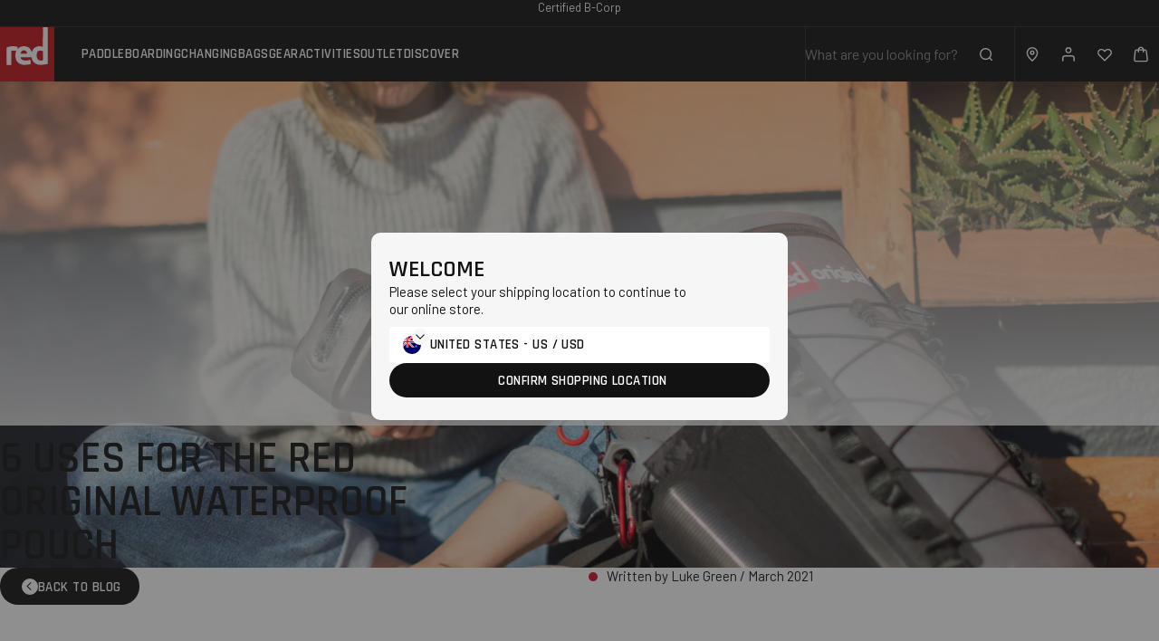

--- FILE ---
content_type: text/html; charset=utf-8
request_url: https://red-equipment.co.nz/blogs/sup-life/6-uses-red-original-waterproof-pouch
body_size: 52699
content:
<!doctype html>
<html lang="en">
  <head><script id="pandectes-rules">   /* PANDECTES-GDPR: DO NOT MODIFY AUTO GENERATED CODE OF THIS SCRIPT */      window.PandectesSettings = {"store":{"id":56439275687,"plan":"premium","theme":"red-paddle/Shopify-NZ","primaryLocale":"en","adminMode":false,"headless":false,"storefrontRootDomain":"","checkoutRootDomain":"","storefrontAccessToken":""},"tsPublished":1745488934,"declaration":{"showPurpose":false,"showProvider":false,"declIntroText":"We use cookies to optimize website functionality, analyze the performance, and provide personalized experience to you. Some cookies are essential to make the website operate and function correctly. Those cookies cannot be disabled. In this window you can manage your preference of cookies.","showDateGenerated":true},"language":{"unpublished":[],"languageMode":"Single","fallbackLanguage":"en","languageDetection":"browser","languagesSupported":[]},"texts":{"managed":{"headerText":{"en":"We respect your privacy"},"consentText":{"en":"This website uses cookies to ensure you get the best experience."},"linkText":{"en":"Learn more"},"imprintText":{"en":"Imprint"},"googleLinkText":{"en":"Google's Privacy Terms"},"allowButtonText":{"en":"Accept"},"denyButtonText":{"en":"Decline"},"dismissButtonText":{"en":"Ok"},"leaveSiteButtonText":{"en":"Leave this site"},"preferencesButtonText":{"en":"Preferences"},"cookiePolicyText":{"en":"Cookie policy"},"preferencesPopupTitleText":{"en":"Manage consent preferences"},"preferencesPopupIntroText":{"en":"We use cookies to optimize website functionality, analyze the performance, and provide personalized experience to you. Some cookies are essential to make the website operate and function correctly. Those cookies cannot be disabled. In this window you can manage your preference of cookies."},"preferencesPopupSaveButtonText":{"en":"Save preferences"},"preferencesPopupCloseButtonText":{"en":"Close"},"preferencesPopupAcceptAllButtonText":{"en":"Accept all"},"preferencesPopupRejectAllButtonText":{"en":"Reject all"},"cookiesDetailsText":{"en":"Cookies details"},"preferencesPopupAlwaysAllowedText":{"en":"Always allowed"},"accessSectionParagraphText":{"en":"You have the right to request access to your data at any time."},"accessSectionTitleText":{"en":"Data portability"},"accessSectionAccountInfoActionText":{"en":"Personal data"},"accessSectionDownloadReportActionText":{"en":"Request export"},"accessSectionGDPRRequestsActionText":{"en":"Data subject requests"},"accessSectionOrdersRecordsActionText":{"en":"Orders"},"rectificationSectionParagraphText":{"en":"You have the right to request your data to be updated whenever you think it is appropriate."},"rectificationSectionTitleText":{"en":"Data Rectification"},"rectificationCommentPlaceholder":{"en":"Describe what you want to be updated"},"rectificationCommentValidationError":{"en":"Comment is required"},"rectificationSectionEditAccountActionText":{"en":"Request an update"},"erasureSectionTitleText":{"en":"Right to be forgotten"},"erasureSectionParagraphText":{"en":"You have the right to ask all your data to be erased. After that, you will no longer be able to access your account."},"erasureSectionRequestDeletionActionText":{"en":"Request personal data deletion"},"consentDate":{"en":"Consent date"},"consentId":{"en":"Consent ID"},"consentSectionChangeConsentActionText":{"en":"Change consent preference"},"consentSectionConsentedText":{"en":"You consented to the cookies policy of this website on"},"consentSectionNoConsentText":{"en":"You have not consented to the cookies policy of this website."},"consentSectionTitleText":{"en":"Your cookie consent"},"consentStatus":{"en":"Consent preference"},"confirmationFailureMessage":{"en":"Your request was not verified. Please try again and if problem persists, contact store owner for assistance"},"confirmationFailureTitle":{"en":"A problem occurred"},"confirmationSuccessMessage":{"en":"We will soon get back to you as to your request."},"confirmationSuccessTitle":{"en":"Your request is verified"},"guestsSupportEmailFailureMessage":{"en":"Your request was not submitted. Please try again and if problem persists, contact store owner for assistance."},"guestsSupportEmailFailureTitle":{"en":"A problem occurred"},"guestsSupportEmailPlaceholder":{"en":"E-mail address"},"guestsSupportEmailSuccessMessage":{"en":"If you are registered as a customer of this store, you will soon receive an email with instructions on how to proceed."},"guestsSupportEmailSuccessTitle":{"en":"Thank you for your request"},"guestsSupportEmailValidationError":{"en":"Email is not valid"},"guestsSupportInfoText":{"en":"Please login with your customer account to further proceed."},"submitButton":{"en":"Submit"},"submittingButton":{"en":"Submitting..."},"cancelButton":{"en":"Cancel"},"declIntroText":{"en":"We use cookies to optimize website functionality, analyze the performance, and provide personalized experience to you. Some cookies are essential to make the website operate and function correctly. Those cookies cannot be disabled. In this window you can manage your preference of cookies."},"declName":{"en":"Name"},"declPurpose":{"en":"Purpose"},"declType":{"en":"Type"},"declRetention":{"en":"Retention"},"declProvider":{"en":"Provider"},"declFirstParty":{"en":"First-party"},"declThirdParty":{"en":"Third-party"},"declSeconds":{"en":"seconds"},"declMinutes":{"en":"minutes"},"declHours":{"en":"hours"},"declDays":{"en":"days"},"declMonths":{"en":"months"},"declYears":{"en":"years"},"declSession":{"en":"Session"},"declDomain":{"en":"Domain"},"declPath":{"en":"Path"}},"categories":{"strictlyNecessaryCookiesTitleText":{"en":"Strictly necessary cookies"},"strictlyNecessaryCookiesDescriptionText":{"en":"These cookies are essential in order to enable you to move around the website and use its features, such as accessing secure areas of the website. The website cannot function properly without these cookies."},"functionalityCookiesTitleText":{"en":"Functional cookies"},"functionalityCookiesDescriptionText":{"en":"These cookies enable the site to provide enhanced functionality and personalisation. They may be set by us or by third party providers whose services we have added to our pages. If you do not allow these cookies then some or all of these services may not function properly."},"performanceCookiesTitleText":{"en":"Performance cookies"},"performanceCookiesDescriptionText":{"en":"These cookies enable us to monitor and improve the performance of our website. For example, they allow us to count visits, identify traffic sources and see which parts of the site are most popular."},"targetingCookiesTitleText":{"en":"Targeting cookies"},"targetingCookiesDescriptionText":{"en":"These cookies may be set through our site by our advertising partners. They may be used by those companies to build a profile of your interests and show you relevant adverts on other sites.    They do not store directly personal information, but are based on uniquely identifying your browser and internet device. If you do not allow these cookies, you will experience less targeted advertising."},"unclassifiedCookiesTitleText":{"en":"Unclassified cookies"},"unclassifiedCookiesDescriptionText":{"en":"Unclassified cookies are cookies that we are in the process of classifying, together with the providers of individual cookies."}},"auto":{}},"library":{"previewMode":false,"fadeInTimeout":0,"defaultBlocked":7,"showLink":true,"showImprintLink":false,"showGoogleLink":true,"enabled":true,"cookie":{"expiryDays":365,"secure":true,"domain":""},"dismissOnScroll":200,"dismissOnWindowClick":true,"dismissOnTimeout":false,"palette":{"popup":{"background":"#FFFFFF","backgroundForCalculations":{"a":1,"b":255,"g":255,"r":255},"text":"#000000"},"button":{"background":"transparent","backgroundForCalculations":{"a":1,"b":255,"g":255,"r":255},"text":"#000000","textForCalculation":{"a":1,"b":0,"g":0,"r":0},"border":"#000000"}},"content":{"href":"https://red-paddle-co-es.myshopify.com/policies/privacy-policy","imprintHref":"/","close":"&#10005;","target":"","logo":"<img class=\"cc-banner-logo\" style=\"max-height: 40px;\" src=\"https://cdn.shopify.com/s/files/1/0564/3927/5687/t/37/assets/pandectes-logo.png?v=1745488934\" alt=\"logo\" />"},"window":"<div role=\"dialog\" aria-live=\"polite\" aria-label=\"cookieconsent\" aria-describedby=\"cookieconsent:desc\" id=\"pandectes-banner\" class=\"cc-window-wrapper cc-bottom-wrapper\"><div class=\"pd-cookie-banner-window cc-window {{classes}}\"><!--googleoff: all-->{{children}}<!--googleon: all--></div></div>","compliance":{"opt-both":"<div class=\"cc-compliance cc-highlight\">{{deny}}{{allow}}</div>"},"type":"opt-both","layouts":{"basic":"{{logo}}{{messagelink}}{{compliance}}{{close}}"},"position":"bottom","theme":"wired","revokable":false,"animateRevokable":false,"revokableReset":false,"revokableLogoUrl":"https://cdn.shopify.com/s/files/1/0564/3927/5687/t/37/assets/pandectes-reopen-logo.png?v=1729152834","revokablePlacement":"bottom-left","revokableMarginHorizontal":15,"revokableMarginVertical":15,"static":false,"autoAttach":true,"hasTransition":true,"blacklistPage":[""],"elements":{"close":"<button aria-label=\"dismiss cookie message\" type=\"button\" tabindex=\"0\" class=\"cc-close\">{{close}}</button>","dismiss":"<button aria-label=\"dismiss cookie message\" type=\"button\" tabindex=\"0\" class=\"cc-btn cc-btn-decision cc-dismiss\">{{dismiss}}</button>","allow":"<button aria-label=\"allow cookies\" type=\"button\" tabindex=\"0\" class=\"cc-btn cc-btn-decision cc-allow\">{{allow}}</button>","deny":"<button aria-label=\"deny cookies\" type=\"button\" tabindex=\"0\" class=\"cc-btn cc-btn-decision cc-deny\">{{deny}}</button>","preferences":"<button aria-label=\"settings cookies\" tabindex=\"0\" type=\"button\" class=\"cc-btn cc-settings\" onclick=\"Pandectes.fn.openPreferences()\">{{preferences}}</button>"}},"geolocation":{"brOnly":false,"caOnly":false,"chOnly":false,"euOnly":false,"jpOnly":false,"thOnly":false,"zaOnly":false,"canadaOnly":false,"globalVisibility":true},"dsr":{"guestsSupport":false,"accessSectionDownloadReportAuto":false},"banner":{"resetTs":1709568317,"extraCss":"        .cc-banner-logo {max-width: 24em!important;}    @media(min-width: 768px) {.cc-window.cc-floating{max-width: 24em!important;width: 24em!important;}}    .cc-message, .pd-cookie-banner-window .cc-header, .cc-logo {text-align: left}    .cc-window-wrapper{z-index: 2147483647;}    .cc-window{z-index: 2147483647;font-family: inherit;}    .pd-cookie-banner-window .cc-header{font-family: inherit;}    .pd-cp-ui{font-family: inherit; background-color: #FFFFFF;color:#000000;}    button.pd-cp-btn, a.pd-cp-btn{}    input + .pd-cp-preferences-slider{background-color: rgba(0, 0, 0, 0.3)}    .pd-cp-scrolling-section::-webkit-scrollbar{background-color: rgba(0, 0, 0, 0.3)}    input:checked + .pd-cp-preferences-slider{background-color: rgba(0, 0, 0, 1)}    .pd-cp-scrolling-section::-webkit-scrollbar-thumb {background-color: rgba(0, 0, 0, 1)}    .pd-cp-ui-close{color:#000000;}    .pd-cp-preferences-slider:before{background-color: #FFFFFF}    .pd-cp-title:before {border-color: #000000!important}    .pd-cp-preferences-slider{background-color:#000000}    .pd-cp-toggle{color:#000000!important}    @media(max-width:699px) {.pd-cp-ui-close-top svg {fill: #000000}}    .pd-cp-toggle:hover,.pd-cp-toggle:visited,.pd-cp-toggle:active{color:#000000!important}    .pd-cookie-banner-window {box-shadow: 0 0 18px rgb(0 0 0 / 20%);}  ","customJavascript":{},"showPoweredBy":false,"logoHeight":40,"revokableTrigger":false,"hybridStrict":false,"cookiesBlockedByDefault":"7","isActive":true,"implicitSavePreferences":false,"cookieIcon":false,"blockBots":false,"showCookiesDetails":false,"hasTransition":true,"blockingPage":false,"showOnlyLandingPage":false,"leaveSiteUrl":"https://www.google.com","linkRespectStoreLang":false},"cookies":{"0":[{"name":"secure_customer_sig","type":"http","domain":"red-equipment.co.nz","path":"/","provider":"Shopify","firstParty":true,"retention":"1 year(s)","expires":1,"unit":"declYears","purpose":{"en":"Used in connection with customer login."}},{"name":"localization","type":"http","domain":"red-equipment.co.nz","path":"/","provider":"Shopify","firstParty":true,"retention":"1 year(s)","expires":1,"unit":"declYears","purpose":{"en":"Shopify store localization"}},{"name":"cart_currency","type":"http","domain":"red-equipment.co.nz","path":"/","provider":"Shopify","firstParty":true,"retention":"2 ","expires":2,"unit":"declSession","purpose":{"en":"The cookie is necessary for the secure checkout and payment function on the website. This function is provided by shopify.com."}},{"name":"_cmp_a","type":"http","domain":".red-equipment.co.nz","path":"/","provider":"Shopify","firstParty":true,"retention":"1 day(s)","expires":1,"unit":"declDays","purpose":{"en":"Used for managing customer privacy settings."}},{"name":"shopify_pay_redirect","type":"http","domain":"red-equipment.co.nz","path":"/","provider":"Shopify","firstParty":true,"retention":"1 hour(s)","expires":1,"unit":"declHours","purpose":{"en":"The cookie is necessary for the secure checkout and payment function on the website. This function is provided by shopify.com."}},{"name":"keep_alive","type":"http","domain":"red-equipment.co.nz","path":"/","provider":"Shopify","firstParty":true,"retention":"30 minute(s)","expires":30,"unit":"declMinutes","purpose":{"en":"Used in connection with buyer localization."}},{"name":"_tracking_consent","type":"http","domain":".red-equipment.co.nz","path":"/","provider":"Shopify","firstParty":true,"retention":"1 year(s)","expires":1,"unit":"declYears","purpose":{"en":"Tracking preferences."}},{"name":"_secure_session_id","type":"http","domain":"red-equipment.co.nz","path":"/","provider":"Shopify","firstParty":true,"retention":"1 month(s)","expires":1,"unit":"declMonths","purpose":{"en":"Used in connection with navigation through a storefront."}}],"1":[{"name":"wpm-domain-test","type":"http","domain":"red-equipment.co.nz","path":"/","provider":"Shopify","firstParty":true,"retention":"Session","expires":1,"unit":"declSeconds","purpose":{"en":"Used to test the storage of parameters about products added to the cart or payment currency"}},{"name":"wpm-domain-test","type":"http","domain":"nz","path":"/","provider":"Shopify","firstParty":false,"retention":"Session","expires":1,"unit":"declSeconds","purpose":{"en":"Used to test the storage of parameters about products added to the cart or payment currency"}},{"name":"wpm-domain-test","type":"http","domain":"co.nz","path":"/","provider":"Shopify","firstParty":false,"retention":"Session","expires":1,"unit":"declSeconds","purpose":{"en":"Used to test the storage of parameters about products added to the cart or payment currency"}},{"name":"_hjSessionUser_1134065","type":"http","domain":".red-equipment.co.nz","path":"/","provider":"Hotjar","firstParty":true,"retention":"1 year(s)","expires":1,"unit":"declYears","purpose":{"en":""}},{"name":"_hjSession_1134065","type":"http","domain":".red-equipment.co.nz","path":"/","provider":"Hotjar","firstParty":true,"retention":"30 minute(s)","expires":30,"unit":"declMinutes","purpose":{"en":""}}],"2":[{"name":"_orig_referrer","type":"http","domain":".red-equipment.co.nz","path":"/","provider":"Shopify","firstParty":true,"retention":"2 ","expires":2,"unit":"declSession","purpose":{"en":"Tracks landing pages."}},{"name":"_shopify_y","type":"http","domain":".red-equipment.co.nz","path":"/","provider":"Shopify","firstParty":true,"retention":"1 year(s)","expires":1,"unit":"declYears","purpose":{"en":"Shopify analytics."}},{"name":"_landing_page","type":"http","domain":".red-equipment.co.nz","path":"/","provider":"Shopify","firstParty":true,"retention":"2 ","expires":2,"unit":"declSession","purpose":{"en":"Tracks landing pages."}},{"name":"_shopify_s","type":"http","domain":".red-equipment.co.nz","path":"/","provider":"Shopify","firstParty":true,"retention":"30 minute(s)","expires":30,"unit":"declMinutes","purpose":{"en":"Shopify analytics."}},{"name":"_shopify_sa_t","type":"http","domain":".red-equipment.co.nz","path":"/","provider":"Shopify","firstParty":true,"retention":"30 minute(s)","expires":30,"unit":"declMinutes","purpose":{"en":"Shopify analytics relating to marketing & referrals."}},{"name":"_shopify_sa_p","type":"http","domain":".red-equipment.co.nz","path":"/","provider":"Shopify","firstParty":true,"retention":"30 minute(s)","expires":30,"unit":"declMinutes","purpose":{"en":"Shopify analytics relating to marketing & referrals."}},{"name":"_gid","type":"http","domain":".red-equipment.co.nz","path":"/","provider":"Google","firstParty":true,"retention":"1 day(s)","expires":1,"unit":"declDays","purpose":{"en":"Cookie is placed by Google Analytics to count and track pageviews."}},{"name":"_gat","type":"http","domain":".red-equipment.co.nz","path":"/","provider":"Google","firstParty":true,"retention":"1 minute(s)","expires":1,"unit":"declMinutes","purpose":{"en":"Cookie is placed by Google Analytics to filter requests from bots."}},{"name":"_ga","type":"http","domain":".red-equipment.co.nz","path":"/","provider":"Google","firstParty":true,"retention":"1 year(s)","expires":1,"unit":"declYears","purpose":{"en":"Cookie is set by Google Analytics with unknown functionality"}},{"name":"__hstc","type":"http","domain":"red-equipment.co.nz","path":"/","provider":"HubSpot","firstParty":true,"retention":"6 month(s)","expires":6,"unit":"declMonths","purpose":{"en":"It contains the domain, utk, initial timestamp (first visit), last timestamp (last visit), current timestamp (this visit), and session number (increments for each subsequent session)."}},{"name":"hubspotutk","type":"http","domain":"red-equipment.co.nz","path":"/","provider":"HubSpot","firstParty":true,"retention":"6 month(s)","expires":6,"unit":"declMonths","purpose":{"en":"It contains an opaque GUID to represent the current visitor."}},{"name":"__hssrc","type":"http","domain":"red-equipment.co.nz","path":"/","provider":"HubSpot","firstParty":true,"retention":"Session","expires":-54,"unit":"declYears","purpose":{"en":"Is used by Hubspot to determine if the visitor has restarted their browser."}},{"name":"__hssc","type":"http","domain":"red-equipment.co.nz","path":"/","provider":"HubSpot","firstParty":true,"retention":"30 minute(s)","expires":30,"unit":"declMinutes","purpose":{"en":"This is used to determine if HubSpot should increment the session number and timestamps in the __hstc cookie."}},{"name":"__cf_bm","type":"http","domain":".hubspot.com","path":"/","provider":"CloudFlare","firstParty":false,"retention":"30 minute(s)","expires":30,"unit":"declMinutes","purpose":{"en":"Used to manage incoming traffic that matches criteria associated with bots."}},{"name":"_shopify_s","type":"http","domain":"nz","path":"/","provider":"Shopify","firstParty":false,"retention":"Session","expires":1,"unit":"declSeconds","purpose":{"en":"Shopify analytics."}},{"name":"_shopify_s","type":"http","domain":"co.nz","path":"/","provider":"Shopify","firstParty":false,"retention":"Session","expires":1,"unit":"declSeconds","purpose":{"en":"Shopify analytics."}},{"name":"_boomr_clss","type":"html_local","domain":"https://red-equipment.co.nz","path":"/","provider":"Shopify","firstParty":true,"retention":"Local Storage","expires":1,"unit":"declYears","purpose":{"en":"Used to monitor and optimize the performance of Shopify stores."}},{"name":"_ga_CSYSYS39MX","type":"http","domain":".red-equipment.co.nz","path":"/","provider":"Google","firstParty":true,"retention":"1 year(s)","expires":1,"unit":"declYears","purpose":{"en":""}},{"name":"_ga_V2KVNX7RPC","type":"http","domain":".red-equipment.co.nz","path":"/","provider":"Google","firstParty":true,"retention":"1 year(s)","expires":1,"unit":"declYears","purpose":{"en":""}}],"4":[{"name":"__kla_id","type":"http","domain":"red-equipment.co.nz","path":"/","provider":"Klaviyo","firstParty":true,"retention":"1 year(s)","expires":1,"unit":"declYears","purpose":{"en":"Tracks when someone clicks through a Klaviyo email to your website."}},{"name":"_fbp","type":"http","domain":".red-equipment.co.nz","path":"/","provider":"Facebook","firstParty":true,"retention":"3 month(s)","expires":3,"unit":"declMonths","purpose":{"en":"Cookie is placed by Facebook to track visits across websites."}},{"name":"_gcl_au","type":"http","domain":".red-equipment.co.nz","path":"/","provider":"Google","firstParty":true,"retention":"3 month(s)","expires":3,"unit":"declMonths","purpose":{"en":"Cookie is placed by Google Tag Manager to track conversions."}},{"name":"test_cookie","type":"http","domain":".doubleclick.net","path":"/","provider":"Google","firstParty":false,"retention":"15 minute(s)","expires":15,"unit":"declMinutes","purpose":{"en":"To measure the visitors’ actions after they click through from an advert. Expires after each visit."}},{"name":"IDE","type":"http","domain":".doubleclick.net","path":"/","provider":"Google","firstParty":false,"retention":"1 year(s)","expires":1,"unit":"declYears","purpose":{"en":"To measure the visitors’ actions after they click through from an advert. Expires after 1 year."}},{"name":"lastExternalReferrerTime","type":"html_local","domain":"https://red-equipment.co.nz","path":"/","provider":"Facebook","firstParty":true,"retention":"Local Storage","expires":1,"unit":"declYears","purpose":{"en":"Contains the timestamp of the last update of the lastExternalReferrer cookie."}},{"name":"lastExternalReferrer","type":"html_local","domain":"https://red-equipment.co.nz","path":"/","provider":"Facebook","firstParty":true,"retention":"Local Storage","expires":1,"unit":"declYears","purpose":{"en":"Detects how the user reached the website by registering their last URL-address."}}],"8":[{"name":"OptanonConsent","type":"http","domain":".red-equipment.co.nz","path":"/","provider":"Unknown","firstParty":true,"retention":"1 year(s)","expires":1,"unit":"declYears","purpose":{"en":""}},{"name":"_cfuvid","type":"http","domain":".hubspot.com","path":"/","provider":"Unknown","firstParty":false,"retention":"Session","expires":-54,"unit":"declYears","purpose":{"en":""}},{"name":"_cfuvid","type":"http","domain":".hsforms.com","path":"/","provider":"Unknown","firstParty":false,"retention":"Session","expires":-54,"unit":"declYears","purpose":{"en":""}},{"name":"_hjTLDTest","type":"http","domain":"co.nz","path":"/","provider":"Unknown","firstParty":false,"retention":"Session","expires":1,"unit":"declSeconds","purpose":{"en":""}},{"name":"__klarna_sdk_version","type":"html_local","domain":"https://red-equipment.co.nz","path":"/","provider":"Unknown","firstParty":true,"retention":"Local Storage","expires":1,"unit":"declYears","purpose":{"en":""}},{"name":"__klarna_sdk_identity-api","type":"html_session","domain":"https://red-equipment.co.nz","path":"/","provider":"Unknown","firstParty":true,"retention":"Session","expires":1,"unit":"declYears","purpose":{"en":""}},{"name":"__klarna_sdk_default-config","type":"html_session","domain":"https://red-equipment.co.nz","path":"/","provider":"Unknown","firstParty":true,"retention":"Session","expires":1,"unit":"declYears","purpose":{"en":""}},{"name":"klaviyoPagesVisitCount","type":"html_session","domain":"https://red-equipment.co.nz","path":"/","provider":"Unknown","firstParty":true,"retention":"Session","expires":1,"unit":"declYears","purpose":{"en":""}},{"name":"__storage_test__","type":"html_local","domain":"https://red-equipment.co.nz","path":"/","provider":"Unknown","firstParty":true,"retention":"Local Storage","expires":1,"unit":"declYears","purpose":{"en":""}},{"name":"algoliasearch-client-js","type":"html_local","domain":"https://red-equipment.co.nz","path":"/","provider":"Unknown","firstParty":true,"retention":"Local Storage","expires":1,"unit":"declYears","purpose":{"en":""}},{"name":"klaviyoOnsite","type":"html_local","domain":"https://red-equipment.co.nz","path":"/","provider":"Unknown","firstParty":true,"retention":"Local Storage","expires":1,"unit":"declYears","purpose":{"en":""}},{"name":"local-storage-test","type":"html_local","domain":"https://red-equipment.co.nz","path":"/","provider":"Unknown","firstParty":true,"retention":"Local Storage","expires":1,"unit":"declYears","purpose":{"en":""}},{"name":"_hjSessionStorageTest","type":"html_session","domain":"https://red-equipment.co.nz","path":"/","provider":"Unknown","firstParty":true,"retention":"Session","expires":1,"unit":"declYears","purpose":{"en":""}},{"name":"bugsnag-anonymous-id","type":"html_local","domain":"https://pay.shopify.com","path":"/","provider":"Unknown","firstParty":false,"retention":"Local Storage","expires":1,"unit":"declYears","purpose":{"en":""}},{"name":"_hjLocalStorageTest","type":"html_local","domain":"https://red-equipment.co.nz","path":"/","provider":"Unknown","firstParty":true,"retention":"Local Storage","expires":1,"unit":"declYears","purpose":{"en":""}},{"name":"_kla_test","type":"html_local","domain":"https://red-equipment.co.nz","path":"/","provider":"Unknown","firstParty":true,"retention":"Local Storage","expires":1,"unit":"declYears","purpose":{"en":""}}]},"blocker":{"isActive":false,"googleConsentMode":{"id":"","analyticsId":"","isActive":true,"adStorageCategory":4,"analyticsStorageCategory":2,"personalizationStorageCategory":1,"functionalityStorageCategory":1,"customEvent":false,"securityStorageCategory":0,"redactData":true,"urlPassthrough":false,"dataLayerProperty":"dataLayer","waitForUpdate":2000},"facebookPixel":{"id":"","isActive":false,"ldu":false},"microsoft":{},"rakuten":{"isActive":false,"cmp":false,"ccpa":false},"klaviyoIsActive":false,"gpcIsActive":false,"defaultBlocked":7,"patterns":{"whiteList":[],"blackList":{"1":[],"2":[],"4":[],"8":[]},"iframesWhiteList":[],"iframesBlackList":{"1":[],"2":[],"4":[],"8":[]},"beaconsWhiteList":[],"beaconsBlackList":{"1":[],"2":[],"4":[],"8":[]}}}}      !function(){"use strict";window.PandectesRules=window.PandectesRules||{},window.PandectesRules.manualBlacklist={1:[],2:[],4:[]},window.PandectesRules.blacklistedIFrames={1:[],2:[],4:[]},window.PandectesRules.blacklistedCss={1:[],2:[],4:[]},window.PandectesRules.blacklistedBeacons={1:[],2:[],4:[]};var e="javascript/blocked";function t(e){return new RegExp(e.replace(/[/\\.+?$()]/g,"\\$&").replace("*","(.*)"))}var n=function(e){var t=arguments.length>1&&void 0!==arguments[1]?arguments[1]:"log";new URLSearchParams(window.location.search).get("log")&&console[t]("PandectesRules: ".concat(e))};function a(e){var t=document.createElement("script");t.async=!0,t.src=e,document.head.appendChild(t)}function r(e,t){var n=Object.keys(e);if(Object.getOwnPropertySymbols){var a=Object.getOwnPropertySymbols(e);t&&(a=a.filter((function(t){return Object.getOwnPropertyDescriptor(e,t).enumerable}))),n.push.apply(n,a)}return n}function o(e){for(var t=1;t<arguments.length;t++){var n=null!=arguments[t]?arguments[t]:{};t%2?r(Object(n),!0).forEach((function(t){s(e,t,n[t])})):Object.getOwnPropertyDescriptors?Object.defineProperties(e,Object.getOwnPropertyDescriptors(n)):r(Object(n)).forEach((function(t){Object.defineProperty(e,t,Object.getOwnPropertyDescriptor(n,t))}))}return e}function i(e){var t=function(e,t){if("object"!=typeof e||!e)return e;var n=e[Symbol.toPrimitive];if(void 0!==n){var a=n.call(e,t||"default");if("object"!=typeof a)return a;throw new TypeError("@@toPrimitive must return a primitive value.")}return("string"===t?String:Number)(e)}(e,"string");return"symbol"==typeof t?t:t+""}function s(e,t,n){return(t=i(t))in e?Object.defineProperty(e,t,{value:n,enumerable:!0,configurable:!0,writable:!0}):e[t]=n,e}function c(e,t){return function(e){if(Array.isArray(e))return e}(e)||function(e,t){var n=null==e?null:"undefined"!=typeof Symbol&&e[Symbol.iterator]||e["@@iterator"];if(null!=n){var a,r,o,i,s=[],c=!0,l=!1;try{if(o=(n=n.call(e)).next,0===t){if(Object(n)!==n)return;c=!1}else for(;!(c=(a=o.call(n)).done)&&(s.push(a.value),s.length!==t);c=!0);}catch(e){l=!0,r=e}finally{try{if(!c&&null!=n.return&&(i=n.return(),Object(i)!==i))return}finally{if(l)throw r}}return s}}(e,t)||d(e,t)||function(){throw new TypeError("Invalid attempt to destructure non-iterable instance.\nIn order to be iterable, non-array objects must have a [Symbol.iterator]() method.")}()}function l(e){return function(e){if(Array.isArray(e))return u(e)}(e)||function(e){if("undefined"!=typeof Symbol&&null!=e[Symbol.iterator]||null!=e["@@iterator"])return Array.from(e)}(e)||d(e)||function(){throw new TypeError("Invalid attempt to spread non-iterable instance.\nIn order to be iterable, non-array objects must have a [Symbol.iterator]() method.")}()}function d(e,t){if(e){if("string"==typeof e)return u(e,t);var n=Object.prototype.toString.call(e).slice(8,-1);return"Object"===n&&e.constructor&&(n=e.constructor.name),"Map"===n||"Set"===n?Array.from(e):"Arguments"===n||/^(?:Ui|I)nt(?:8|16|32)(?:Clamped)?Array$/.test(n)?u(e,t):void 0}}function u(e,t){(null==t||t>e.length)&&(t=e.length);for(var n=0,a=new Array(t);n<t;n++)a[n]=e[n];return a}var f=window.PandectesRulesSettings||window.PandectesSettings,g=!(void 0===window.dataLayer||!Array.isArray(window.dataLayer)||!window.dataLayer.some((function(e){return"pandectes_full_scan"===e.event}))),p=function(){var e,t=arguments.length>0&&void 0!==arguments[0]?arguments[0]:"_pandectes_gdpr",n=("; "+document.cookie).split("; "+t+"=");if(n.length<2)e={};else{var a=n.pop().split(";");e=window.atob(a.shift())}var r=function(e){try{return JSON.parse(e)}catch(e){return!1}}(e);return!1!==r?r:e}(),y=f.banner.isActive,h=f.blocker,w=h.defaultBlocked,v=h.patterns,m=p&&null!==p.preferences&&void 0!==p.preferences?p.preferences:null,b=g?0:y?null===m?w:m:0,_={1:!(1&b),2:!(2&b),4:!(4&b)},k=v.blackList,S=v.whiteList,L=v.iframesBlackList,C=v.iframesWhiteList,A=v.beaconsBlackList,P=v.beaconsWhiteList,O={blackList:[],whiteList:[],iframesBlackList:{1:[],2:[],4:[],8:[]},iframesWhiteList:[],beaconsBlackList:{1:[],2:[],4:[],8:[]},beaconsWhiteList:[]};[1,2,4].map((function(e){var n;_[e]||((n=O.blackList).push.apply(n,l(k[e].length?k[e].map(t):[])),O.iframesBlackList[e]=L[e].length?L[e].map(t):[],O.beaconsBlackList[e]=A[e].length?A[e].map(t):[])})),O.whiteList=S.length?S.map(t):[],O.iframesWhiteList=C.length?C.map(t):[],O.beaconsWhiteList=P.length?P.map(t):[];var E={scripts:[],iframes:{1:[],2:[],4:[]},beacons:{1:[],2:[],4:[]},css:{1:[],2:[],4:[]}},I=function(t,n){return t&&(!n||n!==e)&&(!O.blackList||O.blackList.some((function(e){return e.test(t)})))&&(!O.whiteList||O.whiteList.every((function(e){return!e.test(t)})))},j=function(e,t){var n=O.iframesBlackList[t],a=O.iframesWhiteList;return e&&(!n||n.some((function(t){return t.test(e)})))&&(!a||a.every((function(t){return!t.test(e)})))},B=function(e,t){var n=O.beaconsBlackList[t],a=O.beaconsWhiteList;return e&&(!n||n.some((function(t){return t.test(e)})))&&(!a||a.every((function(t){return!t.test(e)})))},T=new MutationObserver((function(e){for(var t=0;t<e.length;t++)for(var n=e[t].addedNodes,a=0;a<n.length;a++){var r=n[a],o=r.dataset&&r.dataset.cookiecategory;if(1===r.nodeType&&"LINK"===r.tagName){var i=r.dataset&&r.dataset.href;if(i&&o)switch(o){case"functionality":case"C0001":E.css[1].push(i);break;case"performance":case"C0002":E.css[2].push(i);break;case"targeting":case"C0003":E.css[4].push(i)}}}})),R=new MutationObserver((function(t){for(var a=0;a<t.length;a++)for(var r=t[a].addedNodes,o=function(){var t=r[i],a=t.src||t.dataset&&t.dataset.src,o=t.dataset&&t.dataset.cookiecategory;if(1===t.nodeType&&"IFRAME"===t.tagName){if(a){var s=!1;j(a,1)||"functionality"===o||"C0001"===o?(s=!0,E.iframes[1].push(a)):j(a,2)||"performance"===o||"C0002"===o?(s=!0,E.iframes[2].push(a)):(j(a,4)||"targeting"===o||"C0003"===o)&&(s=!0,E.iframes[4].push(a)),s&&(t.removeAttribute("src"),t.setAttribute("data-src",a))}}else if(1===t.nodeType&&"IMG"===t.tagName){if(a){var c=!1;B(a,1)?(c=!0,E.beacons[1].push(a)):B(a,2)?(c=!0,E.beacons[2].push(a)):B(a,4)&&(c=!0,E.beacons[4].push(a)),c&&(t.removeAttribute("src"),t.setAttribute("data-src",a))}}else if(1===t.nodeType&&"SCRIPT"===t.tagName){var l=t.type,d=!1;if(I(a,l)?(n("rule blocked: ".concat(a)),d=!0):a&&o?n("manually blocked @ ".concat(o,": ").concat(a)):o&&n("manually blocked @ ".concat(o,": inline code")),d){E.scripts.push([t,l]),t.type=e;t.addEventListener("beforescriptexecute",(function n(a){t.getAttribute("type")===e&&a.preventDefault(),t.removeEventListener("beforescriptexecute",n)})),t.parentElement&&t.parentElement.removeChild(t)}}},i=0;i<r.length;i++)o()})),D=document.createElement,z={src:Object.getOwnPropertyDescriptor(HTMLScriptElement.prototype,"src"),type:Object.getOwnPropertyDescriptor(HTMLScriptElement.prototype,"type")};window.PandectesRules.unblockCss=function(e){var t=E.css[e]||[];t.length&&n("Unblocking CSS for ".concat(e)),t.forEach((function(e){var t=document.querySelector('link[data-href^="'.concat(e,'"]'));t.removeAttribute("data-href"),t.href=e})),E.css[e]=[]},window.PandectesRules.unblockIFrames=function(e){var t=E.iframes[e]||[];t.length&&n("Unblocking IFrames for ".concat(e)),O.iframesBlackList[e]=[],t.forEach((function(e){var t=document.querySelector('iframe[data-src^="'.concat(e,'"]'));t.removeAttribute("data-src"),t.src=e})),E.iframes[e]=[]},window.PandectesRules.unblockBeacons=function(e){var t=E.beacons[e]||[];t.length&&n("Unblocking Beacons for ".concat(e)),O.beaconsBlackList[e]=[],t.forEach((function(e){var t=document.querySelector('img[data-src^="'.concat(e,'"]'));t.removeAttribute("data-src"),t.src=e})),E.beacons[e]=[]},window.PandectesRules.unblockInlineScripts=function(e){var t=1===e?"functionality":2===e?"performance":"targeting",a=document.querySelectorAll('script[type="javascript/blocked"][data-cookiecategory="'.concat(t,'"]'));n("unblockInlineScripts: ".concat(a.length," in ").concat(t)),a.forEach((function(e){var t=document.createElement("script");t.type="text/javascript",e.hasAttribute("src")?t.src=e.getAttribute("src"):t.textContent=e.textContent,document.head.appendChild(t),e.parentNode.removeChild(e)}))},window.PandectesRules.unblockInlineCss=function(e){var t=1===e?"functionality":2===e?"performance":"targeting",a=document.querySelectorAll('link[data-cookiecategory="'.concat(t,'"]'));n("unblockInlineCss: ".concat(a.length," in ").concat(t)),a.forEach((function(e){e.href=e.getAttribute("data-href")}))},window.PandectesRules.unblock=function(e){e.length<1?(O.blackList=[],O.whiteList=[],O.iframesBlackList=[],O.iframesWhiteList=[]):(O.blackList&&(O.blackList=O.blackList.filter((function(t){return e.every((function(e){return"string"==typeof e?!t.test(e):e instanceof RegExp?t.toString()!==e.toString():void 0}))}))),O.whiteList&&(O.whiteList=[].concat(l(O.whiteList),l(e.map((function(e){if("string"==typeof e){var n=".*"+t(e)+".*";if(O.whiteList.every((function(e){return e.toString()!==n.toString()})))return new RegExp(n)}else if(e instanceof RegExp&&O.whiteList.every((function(t){return t.toString()!==e.toString()})))return e;return null})).filter(Boolean)))));var a=0;l(E.scripts).forEach((function(e,t){var n=c(e,2),r=n[0],o=n[1];if(function(e){var t=e.getAttribute("src");return O.blackList&&O.blackList.every((function(e){return!e.test(t)}))||O.whiteList&&O.whiteList.some((function(e){return e.test(t)}))}(r)){for(var i=document.createElement("script"),s=0;s<r.attributes.length;s++){var l=r.attributes[s];"src"!==l.name&&"type"!==l.name&&i.setAttribute(l.name,r.attributes[s].value)}i.setAttribute("src",r.src),i.setAttribute("type",o||"application/javascript"),document.head.appendChild(i),E.scripts.splice(t-a,1),a++}})),0==O.blackList.length&&0===O.iframesBlackList[1].length&&0===O.iframesBlackList[2].length&&0===O.iframesBlackList[4].length&&0===O.beaconsBlackList[1].length&&0===O.beaconsBlackList[2].length&&0===O.beaconsBlackList[4].length&&(n("Disconnecting observers"),R.disconnect(),T.disconnect())};var x=f.store,M=x.adminMode,N=x.headless,U=x.storefrontRootDomain,q=x.checkoutRootDomain,F=x.storefrontAccessToken,W=f.banner.isActive,H=f.blocker.defaultBlocked;function G(e){if(window.Shopify&&window.Shopify.customerPrivacy)e();else{var t=null;window.Shopify&&window.Shopify.loadFeatures&&window.Shopify.trackingConsent?e():t=setInterval((function(){window.Shopify&&window.Shopify.loadFeatures&&(clearInterval(t),window.Shopify.loadFeatures([{name:"consent-tracking-api",version:"0.1"}],(function(t){t?n("Shopify.customerPrivacy API - failed to load"):(n("shouldShowBanner() -> ".concat(window.Shopify.trackingConsent.shouldShowBanner()," | saleOfDataRegion() -> ").concat(window.Shopify.trackingConsent.saleOfDataRegion())),e())})))}),10)}}W&&G((function(){!function(){var e=window.Shopify.trackingConsent;if(!1!==e.shouldShowBanner()||null!==m||7!==H)try{var t=M&&!(window.Shopify&&window.Shopify.AdminBarInjector),a={preferences:!(1&b)||g||t,analytics:!(2&b)||g||t,marketing:!(4&b)||g||t};N&&(a.headlessStorefront=!0,a.storefrontRootDomain=null!=U&&U.length?U:window.location.hostname,a.checkoutRootDomain=null!=q&&q.length?q:"checkout.".concat(window.location.hostname),a.storefrontAccessToken=null!=F&&F.length?F:""),e.firstPartyMarketingAllowed()===a.marketing&&e.analyticsProcessingAllowed()===a.analytics&&e.preferencesProcessingAllowed()===a.preferences||e.setTrackingConsent(a,(function(e){e&&e.error?n("Shopify.customerPrivacy API - failed to setTrackingConsent"):n("setTrackingConsent(".concat(JSON.stringify(a),")"))}))}catch(e){n("Shopify.customerPrivacy API - exception")}}(),function(){if(N){var e=window.Shopify.trackingConsent,t=e.currentVisitorConsent();if(navigator.globalPrivacyControl&&""===t.sale_of_data){var a={sale_of_data:!1,headlessStorefront:!0};a.storefrontRootDomain=null!=U&&U.length?U:window.location.hostname,a.checkoutRootDomain=null!=q&&q.length?q:"checkout.".concat(window.location.hostname),a.storefrontAccessToken=null!=F&&F.length?F:"",e.setTrackingConsent(a,(function(e){e&&e.error?n("Shopify.customerPrivacy API - failed to setTrackingConsent({".concat(JSON.stringify(a),")")):n("setTrackingConsent(".concat(JSON.stringify(a),")"))}))}}}()}));var J=["AT","BE","BG","HR","CY","CZ","DK","EE","FI","FR","DE","GR","HU","IE","IT","LV","LT","LU","MT","NL","PL","PT","RO","SK","SI","ES","SE","GB","LI","NO","IS"],V="[Pandectes :: Google Consent Mode debug]:";function K(){var e=arguments.length<=0?void 0:arguments[0],t=arguments.length<=1?void 0:arguments[1],n=arguments.length<=2?void 0:arguments[2];if("consent"!==e)return"config"===e?"config":void 0;var a=n.ad_storage,r=n.ad_user_data,o=n.ad_personalization,i=n.functionality_storage,s=n.analytics_storage,c=n.personalization_storage,l={Command:e,Mode:t,ad_storage:a,ad_user_data:r,ad_personalization:o,functionality_storage:i,analytics_storage:s,personalization_storage:c,security_storage:n.security_storage};return console.table(l),"default"===t&&("denied"===a&&"denied"===r&&"denied"===o&&"denied"===i&&"denied"===s&&"denied"===c||console.warn("".concat(V,' all types in a "default" command should be set to "denied" except for security_storage that should be set to "granted"'))),t}var Z=!1,$=!1;function Y(e){e&&("default"===e?(Z=!0,$&&console.warn("".concat(V,' "default" command was sent but there was already an "update" command before it.'))):"update"===e?($=!0,Z||console.warn("".concat(V,' "update" command was sent but there was no "default" command before it.'))):"config"===e&&(Z||console.warn("".concat(V,' a tag read consent state before a "default" command was sent.'))))}var Q=f.banner,X=Q.isActive,ee=Q.hybridStrict,te=f.geolocation,ne=te.caOnly,ae=void 0!==ne&&ne,re=te.euOnly,oe=void 0!==re&&re,ie=te.brOnly,se=void 0!==ie&&ie,ce=te.jpOnly,le=void 0!==ce&&ce,de=te.thOnly,ue=void 0!==de&&de,fe=te.chOnly,ge=void 0!==fe&&fe,pe=te.zaOnly,ye=void 0!==pe&&pe,he=te.canadaOnly,we=void 0!==he&&he,ve=te.globalVisibility,me=void 0===ve||ve,be=f.blocker,_e=be.defaultBlocked,ke=void 0===_e?7:_e,Se=be.googleConsentMode,Le=Se.isActive,Ce=Se.customEvent,Ae=Se.id,Pe=void 0===Ae?"":Ae,Oe=Se.analyticsId,Ee=void 0===Oe?"":Oe,Ie=Se.adwordsId,je=void 0===Ie?"":Ie,Be=Se.redactData,Te=Se.urlPassthrough,Re=Se.adStorageCategory,De=Se.analyticsStorageCategory,ze=Se.functionalityStorageCategory,xe=Se.personalizationStorageCategory,Me=Se.securityStorageCategory,Ne=Se.dataLayerProperty,Ue=void 0===Ne?"dataLayer":Ne,qe=Se.waitForUpdate,Fe=void 0===qe?0:qe,We=Se.useNativeChannel,He=void 0!==We&&We,Ge=Se.debugMode,Je=void 0!==Ge&&Ge;function Ve(){window[Ue].push(arguments)}window[Ue]=window[Ue]||[];var Ke,Ze,$e={hasInitialized:!1,useNativeChannel:!1,ads_data_redaction:!1,url_passthrough:!1,data_layer_property:"dataLayer",storage:{ad_storage:"granted",ad_user_data:"granted",ad_personalization:"granted",analytics_storage:"granted",functionality_storage:"granted",personalization_storage:"granted",security_storage:"granted"}};if(X&&Le){Je&&(Ke=Ue||"dataLayer",window[Ke].forEach((function(e){Y(K.apply(void 0,l(e)))})),window[Ke].push=function(){for(var e=arguments.length,t=new Array(e),n=0;n<e;n++)t[n]=arguments[n];return Y(K.apply(void 0,l(t[0]))),Array.prototype.push.apply(this,t)});var Ye=ke&Re?"denied":"granted",Qe=ke&De?"denied":"granted",Xe=ke&ze?"denied":"granted",et=ke&xe?"denied":"granted",tt=ke&Me?"denied":"granted";$e.hasInitialized=!0,$e.useNativeChannel=He,$e.url_passthrough=Te,$e.ads_data_redaction="denied"===Ye&&Be,$e.storage.ad_storage=Ye,$e.storage.ad_user_data=Ye,$e.storage.ad_personalization=Ye,$e.storage.analytics_storage=Qe,$e.storage.functionality_storage=Xe,$e.storage.personalization_storage=et,$e.storage.security_storage=tt,$e.data_layer_property=Ue||"dataLayer",Ve("set","developer_id.dMTZkMj",!0),$e.ads_data_redaction&&Ve("set","ads_data_redaction",$e.ads_data_redaction),$e.url_passthrough&&Ve("set","url_passthrough",$e.url_passthrough),function(){var e=b!==ke?{wait_for_update:Fe||500}:Fe?{wait_for_update:Fe}:{};me&&!ee?Ve("consent","default",o(o({},$e.storage),e)):(Ve("consent","default",o(o(o({},$e.storage),e),{},{region:[].concat(l(oe||ee?J:[]),l(ae&&!ee?["US-CA","US-VA","US-CT","US-UT","US-CO"]:[]),l(se&&!ee?["BR"]:[]),l(le&&!ee?["JP"]:[]),l(we&&!ee?["CA"]:[]),l(ue&&!ee?["TH"]:[]),l(ge&&!ee?["CH"]:[]),l(ye&&!ee?["ZA"]:[]))})),Ve("consent","default",{ad_storage:"granted",ad_user_data:"granted",ad_personalization:"granted",analytics_storage:"granted",functionality_storage:"granted",personalization_storage:"granted",security_storage:"granted"}));if(null!==m){var t=b&Re?"denied":"granted",n=b&De?"denied":"granted",r=b&ze?"denied":"granted",i=b&xe?"denied":"granted",s=b&Me?"denied":"granted";$e.storage.ad_storage=t,$e.storage.ad_user_data=t,$e.storage.ad_personalization=t,$e.storage.analytics_storage=n,$e.storage.functionality_storage=r,$e.storage.personalization_storage=i,$e.storage.security_storage=s,Ve("consent","update",$e.storage)}(Pe.length||Ee.length||je.length)&&(window[$e.data_layer_property].push({"pandectes.start":(new Date).getTime(),event:"pandectes-rules.min.js"}),(Ee.length||je.length)&&Ve("js",new Date));var c="https://www.googletagmanager.com";if(Pe.length){var d=Pe.split(",");window[$e.data_layer_property].push({"gtm.start":(new Date).getTime(),event:"gtm.js"});for(var u=0;u<d.length;u++){var f="dataLayer"!==$e.data_layer_property?"&l=".concat($e.data_layer_property):"";a("".concat(c,"/gtm.js?id=").concat(d[u].trim()).concat(f))}}if(Ee.length)for(var g=Ee.split(","),p=0;p<g.length;p++){var y=g[p].trim();y.length&&(a("".concat(c,"/gtag/js?id=").concat(y)),Ve("config",y,{send_page_view:!1}))}if(je.length)for(var h=je.split(","),w=0;w<h.length;w++){var v=h[w].trim();v.length&&(a("".concat(c,"/gtag/js?id=").concat(v)),Ve("config",v,{allow_enhanced_conversions:!0}))}}()}X&&Ce&&(Ze=b,G((function(){var e=Ze;if(null==m&&ee){var t=window.Shopify.customerPrivacy.getRegion();if(t){var n=t.substr(0,2);e=J.includes(n)?7:0}}var a={event:"Pandectes_Consent_Update",pandectes_status:7===e?"deny":0===e?"allow":"mixed",pandectes_categories:{C0000:"allow",C0001:1&e?"deny":"allow",C0002:2&e?"deny":"allow",C0003:4&e?"deny":"allow"}};window[Ue].push(a),null!==m&&function(e){if(window.Shopify&&window.Shopify.analytics)e();else{var t=null;window.Shopify&&window.Shopify.analytics?e():t=setInterval((function(){window.Shopify&&window.Shopify.analytics&&(clearInterval(t),e())}),10)}}((function(){window.Shopify.analytics.publish("Pandectes_Consent_Update",a)}))})));var nt=f.blocker,at=nt.klaviyoIsActive,rt=nt.googleConsentMode.adStorageCategory;at&&window.addEventListener("PandectesEvent_OnConsent",(function(e){var t=e.detail.preferences;if(null!=t){var n=t&rt?"denied":"granted";void 0!==window.klaviyo&&window.klaviyo.isIdentified()&&window.klaviyo.push(["identify",{ad_personalization:n,ad_user_data:n}])}})),f.banner.revokableTrigger&&(window.onload=function(){document.querySelectorAll('[href*="#reopenBanner"]').forEach((function(e){e.onclick=function(e){e.preventDefault(),window.Pandectes.fn.revokeConsent()}}))});var ot=f.banner.isActive,it=f.blocker,st=it.defaultBlocked,ct=void 0===st?7:st,lt=it.microsoft,dt=lt.isActive,ut=lt.uetTags,ft=lt.dataLayerProperty,gt=void 0===ft?"uetq":ft,pt={hasInitialized:!1,data_layer_property:"uetq",storage:{ad_storage:"granted"}};if(window[gt]=window[gt]||[],dt&&bt("_uetmsdns","1",365),ot&&dt){var yt=4&ct?"denied":"granted";if(pt.hasInitialized=!0,pt.storage.ad_storage=yt,window[gt].push("consent","default",pt.storage),"granted"==yt&&(bt("_uetmsdns","0",365),console.log("setting cookie")),null!==m){var ht=4&b?"denied":"granted";pt.storage.ad_storage=ht,window[gt].push("consent","update",pt.storage),"granted"===ht&&bt("_uetmsdns","0",365)}if(ut.length)for(var wt=ut.split(","),vt=0;vt<wt.length;vt++)wt[vt].trim().length&&mt(wt[vt])}function mt(e){var t=document.createElement("script");t.type="text/javascript",t.src="//bat.bing.com/bat.js",t.onload=function(){var t={ti:e};t.q=window.uetq,window.uetq=new UET(t),window.uetq.push("consent","default",{ad_storage:"denied"}),window[gt].push("pageLoad")},document.head.appendChild(t)}function bt(e,t,n){var a=new Date;a.setTime(a.getTime()+24*n*60*60*1e3);var r="expires="+a.toUTCString();document.cookie="".concat(e,"=").concat(t,"; ").concat(r,"; path=/; secure; samesite=strict")}window.PandectesRules.gcm=$e;var _t=f.banner.isActive,kt=f.blocker.isActive;n("Prefs: ".concat(b," | Banner: ").concat(_t?"on":"off"," | Blocker: ").concat(kt?"on":"off"));var St=null===m&&/\/checkouts\//.test(window.location.pathname);0!==b&&!1===g&&kt&&!St&&(n("Blocker will execute"),document.createElement=function(){for(var t=arguments.length,n=new Array(t),a=0;a<t;a++)n[a]=arguments[a];if("script"!==n[0].toLowerCase())return D.bind?D.bind(document).apply(void 0,n):D;var r=D.bind(document).apply(void 0,n);try{Object.defineProperties(r,{src:o(o({},z.src),{},{set:function(t){I(t,r.type)&&z.type.set.call(this,e),z.src.set.call(this,t)}}),type:o(o({},z.type),{},{get:function(){var t=z.type.get.call(this);return t===e||I(this.src,t)?null:t},set:function(t){var n=I(r.src,r.type)?e:t;z.type.set.call(this,n)}})}),r.setAttribute=function(t,n){if("type"===t){var a=I(r.src,r.type)?e:n;z.type.set.call(r,a)}else"src"===t?(I(n,r.type)&&z.type.set.call(r,e),z.src.set.call(r,n)):HTMLScriptElement.prototype.setAttribute.call(r,t,n)}}catch(e){console.warn("Yett: unable to prevent script execution for script src ",r.src,".\n",'A likely cause would be because you are using a third-party browser extension that monkey patches the "document.createElement" function.')}return r},R.observe(document.documentElement,{childList:!0,subtree:!0}),T.observe(document.documentElement,{childList:!0,subtree:!0}))}();
</script><meta charset="utf-8">
    <meta http-equiv="X-UA-Compatible" content="IE=edge">
    <meta name="viewport" content="width=device-width,initial-scale=1">
    <meta name="theme-color" content="">

    <link rel="preconnect" href="https://cdn.shopify.com" crossorigin><link rel="canonical" href="https://red-equipment.co.nz/blogs/sup-life/6-uses-red-original-waterproof-pouch"><link
    rel="icon"
    type="image/png"
    href="//red-equipment.co.nz/cdn/shop/files/favicon-16x16.png?crop=center&height=16&v=1724929264&width=16"
    sizes="16x16"
  ><link
    rel="shortcut icon"
    type="image/png"
    href="//red-equipment.co.nz/cdn/shop/files/favicon-32x32.png?crop=center&height=32&v=1724929265&width=32"
    sizes="32x32"
  ><link
    rel="icon"
    type="image/png"
    href="//red-equipment.co.nz/cdn/shop/files/favicon-194x194.png?crop=center&height=194&v=1724929265&width=194"
    sizes="194x194"
  ><link
    rel="apple-touch-icon"
    href="//red-equipment.co.nz/cdn/shop/files/favicon-180x180.png?crop=center&height=180&v=1724929265&width=180"
    sizes="180x180"
  ><link
    rel="icon"
    type="image/png"
    href="//red-equipment.co.nz/cdn/shop/files/favicon-192x192.png?crop=center&height=192&v=1724929265&width=192"
    sizes="192x192"
  ><link rel="manifest" href="//red-equipment.co.nz/cdn/shop/t/37/assets/site.webmanifest.json?v=31071849605271247711724929738">

<meta name="apple-mobile-web-app-title" content="Outfitters Ltd">
<meta name="application-name" content="Outfitters Ltd">
<meta name="msapplication-TileColor" content="#ffffff">
<meta name="msapplication-config" content="//red-equipment.co.nz/cdn/shop/t/37/assets/browserconfig.xml?4276">
<meta name="theme-color" content="#ffffff">
<title>Red Equipment | SUP Life | 6 Uses For The Red Original Waterproof Pouch
&ndash; Outfitters Ltd</title><meta name="description" content="Built to keep its owner&#39;s valuables safe &amp; close by while they&#39;re on the water, here are just 6 ways the Red Original Waterproof Pouch can help you out."><meta property="og:site_name" content="Outfitters Ltd">
<meta property="og:url" content="https://red-equipment.co.nz/blogs/sup-life/6-uses-red-original-waterproof-pouch">
<meta property="og:title" content="Red Equipment | SUP Life | 6 Uses For The Red Original Waterproof Pouch">
<meta property="og:type" content="article">
<meta property="og:description" content="Built to keep its owner&#39;s valuables safe &amp; close by while they&#39;re on the water, here are just 6 ways the Red Original Waterproof Pouch can help you out."><meta property="og:image" content="http://red-equipment.co.nz/cdn/shop/articles/Woman_Holding_The_Waterproof_Pouch.jpg?v=1673628182&width=5135">
  <meta property="og:image:secure_url" content="https://red-equipment.co.nz/cdn/shop/articles/Woman_Holding_The_Waterproof_Pouch.jpg?v=1673628182&width=5135">
  <meta property="og:image:width" content="5135">
  <meta property="og:image:height" content="2760"><meta name="twitter:site" content="@redpaddleco"><meta name="twitter:card" content="summary_large_image">
<meta name="twitter:title" content="Red Equipment | SUP Life | 6 Uses For The Red Original Waterproof Pouch">
<meta name="twitter:description" content="Built to keep its owner&#39;s valuables safe &amp; close by while they&#39;re on the water, here are just 6 ways the Red Original Waterproof Pouch can help you out.">
<script>
  window.BAO = window.BAO || {}
  window.theme = window.theme || {}

  document.documentElement.classList.remove('util-NoJs')

  window.theme = {
    isDevTheme: false,
    moneyFormat: "${{amount}}",
    strings: {
      addToCart: "Add to bag",
      soldOut: "Sold out",
      unavailable: "Unavailable",
      preOrder: "Pre-order Now",
    }<!-- prettier-ignore -->
,
countries: {
  AU: { name: "Australia", site: 'AUS', currency: 'AUD' },
  AT: { name: "Austria", site: 'ROW', currency: 'EUR' },
  BE: { name: "Belgium", site: 'ROW', currency: 'EUR' },
  CA: { name: "Canada", site: 'CA', currency: 'CAD' },
  CN: { name: "China", site: 'ROW', currency: 'CNY' },
  HR: { name: "Croatia", site: 'ROW', currency: 'HRK' },
  CY: { name: "Cyprus", site: 'ROW', currency: 'EUR' },
  CZ: { name: "Czech Republic", site: 'ROW', currency: 'CZK' },
  DK: { name: "Denmark", site: 'ROW', currency: 'DKK' },
  FI: { name: "Finland", site: 'ROW', currency: 'EUR' },
  FR: { name: "France", site: 'ROW', currency: 'EUR' },
  DE: { name: "Germany", site: 'ROW', currency: 'EUR' },
  GI: { name: "Gibraltar", site: 'ROW', currency: 'GIP' },
  GR: { name: "Greece", site: 'ROW', currency: 'EUR' },
  GG: { name: "Guernsey", site: 'ROW', currency: 'GBP' },
  HK: { name: "Hong Kong", site: 'ROW', currency: 'HKD' },
  HU: { name: "Hungary", site: 'ROW', currency: 'HUF' },
  IS: { name: "Iceland", site: 'ROW', currency: 'ISK' },
  IN: { name: "India", site: 'ROW', currency: 'INR' },
  IE: { name: "Ireland", site: 'ROW', currency: 'EUR' },
  IM: { name: "Isle of Man", site: 'UK', currency: 'GBP' },
  IL: { name: "Israel", site: 'ROW', currency: 'ILS' },
  IT: { name: "Italy", site: 'ROW', currency: 'EUR' },
  JP: { name: "Japan", site: 'ROW', currency: 'JPY' },
  JE: { name: "Jersey", site: 'ROW', currency: 'GBP' },
  LV: { name: "Latvia", site: 'ROW', currency: 'EUR' },
  LI: { name: "Liechtenstein", site:'ROW', currency: 'CHF' },
  LT: { name: "Lithuania", site: 'ROW', currency: 'EUR' },
  MT: { name: "Malta", site: 'ROW', currency: 'EUR' },
  MC: { name: "Monaco", site: 'ROW', currency: 'EUR' },
  NL: { name: "Netherlands", site: 'ROW', currency: 'EUR' },
  NZ: { name: "New Zealand", site: 'NZ', currency: 'NZD' },
  NO: { name: "Norway", site: 'ROW', currency: 'NOK' },
  PL: { name: "Poland", site: 'ROW', currency: 'PLN' },
  PT: { name: "Portugal", site: 'ROW', currency: 'EUR' },
  SA: { name: "Saudi Arabia", site: 'ROW', currency: 'SAR' },
  SG: { name: "Singapore", site: 'ROW', currency: 'SGD' },
  SK: { name: "Slovakia", site: 'ROW', currency: 'EUR' },
  SI: { name: "Slovenia", site: 'ROW', currency: 'EUR' },
  ZA: { name: "South Africa", site: 'ROW', currency: 'ZAR' },
  ES: { name: "Spain", site: 'ROW', currency: 'EUR' },
  SE: { name: "Sweden", site: 'ROW', currency: 'SEK' },
  CH: { name: "Switzerland", site: 'ROW', currency: 'CHE' },
  TW: { name: "Taiwan, Province of China", site: 'ROW', currency: 'TWD' },
  TR: { name: "Turkey", site: 'ROW', currency: 'TRY' },
  AE: { name: "United Arab Emirates", site: 'ROW', currency: 'AED' },
  GB: { name: "United Kingdom", site: 'UK', currency: 'GBP' },
  US: { name: "United States", site: 'US', currency: 'USD' },
  UM: { name: "United States Minor Outlying Islands", site: 'US', currency: 'USD' },
}
}

  
</script>
<script>
    if (window.localStorage && window.localStorage._tk_cache_46172284191903170361761123170) {
      document.documentElement.classList.add('wf-active')
      var script = document.createElement('script')
      script.innerHTML = window.localStorage._tk_cache_46172284191903170361761123170 + ";(function () {var timeout = setTimeout(function () {document.documentElement.classList.remove('wf-active');}, 300); Typekit.load({ async: false, active: function () { clearTimeout(timeout); }});})();";
      document.head.appendChild(script);
    }
    window._tk_onload = function () {
      var req = new XMLHttpRequest()
      req.addEventListener("load", function () {
        Object.keys(window.localStorage)
          .forEach(function (key) {
            if (key.indexOf('_tk_cache_') >= 0) {
              window.localStorage.removeItem(key)
            }
          })

        window.localStorage._tk_cache_46172284191903170361761123170 = this.responseText;
      });
      req.open("GET", "https://use.typekit.net/fix3ucb.js");
      req.send();
    };
  </script><script
    async
    src="https://use.typekit.net/fix3ucb.js"
    onload="Typekit.load({ async: true, loading: window._tk_onload })"
  ></script>
<script src="//unpkg.com/@ungap/custom-elements@1.0.0/min.js" defer></script>


<script src="https://cdn.shopify.com/s/shopify/shopify_common.js" defer></script>

<script src="//red-equipment.co.nz/cdn/shop/t/37/assets/bao-utils.js?v=182946778100193344491724929728" type="module"></script>
<script src="//red-equipment.co.nz/cdn/shop/t/37/assets/bao-reactive-state.js?v=61933209685463784261724929727" type="module"></script>
<script src="//red-equipment.co.nz/cdn/shop/t/37/assets/bao-cycler.js?v=21525716723937485251724929726" type="module"></script>
<script src="//red-equipment.co.nz/cdn/shop/t/37/assets/bao-listeners.js?v=87240129845085296921724929727" type="module"></script>
<script src="//red-equipment.co.nz/cdn/shop/t/37/assets/bao-media.js?v=145747973704402995021724929727" type="module"></script>
<script src="//red-equipment.co.nz/cdn/shop/t/37/assets/bao-event-bus.js?v=120213979582113567311724929727" type="module"></script>
<script src="//red-equipment.co.nz/cdn/shop/t/37/assets/bao-custom-element.js?v=23022063389362299911724929728" type="module"></script>
<script src="//red-equipment.co.nz/cdn/shop/t/37/assets/bao-details-disclosure.js?v=75718277762601428951724929727" type="module"></script>

<script src="//red-equipment.co.nz/cdn/shop/t/37/assets/vendor-keen-slider.js?v=51097834193392103911724929727" type="module"></script>
<script src="//red-equipment.co.nz/cdn/shop/t/37/assets/bao-carousel.js?v=141818716426491269631724929726" type="module"></script><script src="//red-equipment.co.nz/cdn/shop/t/37/assets/global.js?v=18060788318923163591724929726" type="module"></script>
<script src="//red-equipment.co.nz/cdn/shop/t/37/assets/bao-events.js?v=111436486978981983541739526162" type="module"></script>
<script src="//red-equipment.co.nz/cdn/shop/t/37/assets/bao-section-rendering.js?v=2783785565464831941724929727" type="module"></script>
<script src="//red-equipment.co.nz/cdn/shop/t/37/assets/bao-cart.js?v=91544064506583419271724929728" type="module"></script>
<script src="//red-equipment.co.nz/cdn/shop/t/37/assets/cart-count.js?v=95089643383387135161725458544" type="module"></script>
<script src="//red-equipment.co.nz/cdn/shop/t/37/assets/product-form.js?v=100016556356217654811724929727" type="module"></script>
<script src="//red-equipment.co.nz/cdn/shop/t/37/assets/quantity-adjuster.js?v=155642904276754785981724929728" type="module"></script>
<script src="//red-equipment.co.nz/cdn/shop/t/37/assets/cart-item.js?v=126809360252237873091724929728" type="module"></script>

<script src="//red-equipment.co.nz/cdn/shop/t/37/assets/header-dropdown.js?v=174709314028576056781724929727" type="module"></script>
<script src="//red-equipment.co.nz/cdn/shop/t/37/assets/dropdown-tabs.js?v=150670012660801618311724929726" type="module"></script>

<script src="//red-equipment.co.nz/cdn/shop/t/37/assets/lazy-video.js?v=164706710582594656951724929728" type="module"></script>
<script src="//red-equipment.co.nz/cdn/shop/t/37/assets/accordion-group.js?v=183146093259694587721724929727" type="module"></script>

<script src="//red-equipment.co.nz/cdn/shop/t/37/assets/section-background.js?v=162108320859239397501724929726" type="module"></script>
<script src="//red-equipment.co.nz/cdn/shop/t/37/assets/parallax-image.js?v=38052311513859536551724929727" type="module"></script>

<script src="//red-equipment.co.nz/cdn/shop/t/37/assets/track-cursor.js?v=115128668344312400621755507424" type="module"></script>

<script src="//red-equipment.co.nz/cdn/shop/t/37/assets/klevu-quick-search.js?v=182592165013093137051742485721" type="module"></script>

<script src="//red-equipment.co.nz/cdn/shop/t/37/assets/fixed-bar.js?v=60233179717952913691749029801" type="module"></script>

<script src="//red-equipment.co.nz/cdn/shop/t/37/assets/collection-scroll-position.js?v=90170097145711779721728483189" defer type="module"></script>

<script src="//red-equipment.co.nz/cdn/shop/t/37/assets/live-chat-inject-css.js?v=23902124696576206781749029802" defer type="module"></script>

<script>
  window.routes = {
    cart_add_url: '/cart/add',
    cart_change_url: '/cart/change',
    cart_update_url: '/cart/update',

    cartAddUrl: '/cart/add',
    cartChangeUrl: '/cart/change',
    cartUpdateUrl: '/cart/update',
  };

  window.theme.wishlist = {
    viewWishlist: 'View Wishlist',
    addToWishlist: 'Add products to your list',
    item: 'item',
    items: 'items',
    viewingSharedList: 'You are viewing a read-only list shared by ',
  };
</script>

<script>
  window.addEventListener('resize', measureInnerHeight);
  measureInnerHeight();

  function measureInnerHeight() {
    document.documentElement.style.setProperty('--InnerHeight', `${window.innerHeight}px`);
  }
</script><link href="//red-equipment.co.nz/cdn/shop/t/37/assets/theme.css?v=46172284191903170361761123170" rel="stylesheet" type="text/css" media="all" />

    <script>window.performance && window.performance.mark && window.performance.mark('shopify.content_for_header.start');</script><meta name="facebook-domain-verification" content="rn0d39t4uicheqtqzubloy78p0k4vp">
<meta name="google-site-verification" content="RxvVRuddjetktNe_ZnYVYe_RPQVm9HFh70Pp88y_tug">
<meta id="shopify-digital-wallet" name="shopify-digital-wallet" content="/56439275687/digital_wallets/dialog">
<meta name="shopify-checkout-api-token" content="571b1b3d5df1e35401838997a26c9cbd">
<meta id="in-context-paypal-metadata" data-shop-id="56439275687" data-venmo-supported="false" data-environment="production" data-locale="en_US" data-paypal-v4="true" data-currency="NZD">
<link rel="alternate" type="application/atom+xml" title="Feed" href="/blogs/sup-life.atom" />
<script async="async" src="/checkouts/internal/preloads.js?locale=en-NZ"></script>
<link rel="preconnect" href="https://shop.app" crossorigin="anonymous">
<script async="async" src="https://shop.app/checkouts/internal/preloads.js?locale=en-NZ&shop_id=56439275687" crossorigin="anonymous"></script>
<script id="apple-pay-shop-capabilities" type="application/json">{"shopId":56439275687,"countryCode":"NZ","currencyCode":"NZD","merchantCapabilities":["supports3DS"],"merchantId":"gid:\/\/shopify\/Shop\/56439275687","merchantName":"Outfitters Ltd","requiredBillingContactFields":["postalAddress","email"],"requiredShippingContactFields":["postalAddress","email"],"shippingType":"shipping","supportedNetworks":["visa","masterCard","amex","jcb"],"total":{"type":"pending","label":"Outfitters Ltd","amount":"1.00"},"shopifyPaymentsEnabled":true,"supportsSubscriptions":true}</script>
<script id="shopify-features" type="application/json">{"accessToken":"571b1b3d5df1e35401838997a26c9cbd","betas":["rich-media-storefront-analytics"],"domain":"red-equipment.co.nz","predictiveSearch":true,"shopId":56439275687,"locale":"en"}</script>
<script>var Shopify = Shopify || {};
Shopify.shop = "red-paddle-co-es.myshopify.com";
Shopify.locale = "en";
Shopify.currency = {"active":"NZD","rate":"1.0"};
Shopify.country = "NZ";
Shopify.theme = {"name":"red-paddle\/Shopify-NZ","id":138938253479,"schema_name":"By Association Only","schema_version":"1.0.0","theme_store_id":null,"role":"main"};
Shopify.theme.handle = "null";
Shopify.theme.style = {"id":null,"handle":null};
Shopify.cdnHost = "red-equipment.co.nz/cdn";
Shopify.routes = Shopify.routes || {};
Shopify.routes.root = "/";</script>
<script type="module">!function(o){(o.Shopify=o.Shopify||{}).modules=!0}(window);</script>
<script>!function(o){function n(){var o=[];function n(){o.push(Array.prototype.slice.apply(arguments))}return n.q=o,n}var t=o.Shopify=o.Shopify||{};t.loadFeatures=n(),t.autoloadFeatures=n()}(window);</script>
<script>
  window.ShopifyPay = window.ShopifyPay || {};
  window.ShopifyPay.apiHost = "shop.app\/pay";
  window.ShopifyPay.redirectState = null;
</script>
<script id="shop-js-analytics" type="application/json">{"pageType":"article"}</script>
<script defer="defer" async type="module" src="//red-equipment.co.nz/cdn/shopifycloud/shop-js/modules/v2/client.init-shop-cart-sync_Bc8-qrdt.en.esm.js"></script>
<script defer="defer" async type="module" src="//red-equipment.co.nz/cdn/shopifycloud/shop-js/modules/v2/chunk.common_CmNk3qlo.esm.js"></script>
<script type="module">
  await import("//red-equipment.co.nz/cdn/shopifycloud/shop-js/modules/v2/client.init-shop-cart-sync_Bc8-qrdt.en.esm.js");
await import("//red-equipment.co.nz/cdn/shopifycloud/shop-js/modules/v2/chunk.common_CmNk3qlo.esm.js");

  window.Shopify.SignInWithShop?.initShopCartSync?.({"fedCMEnabled":true,"windoidEnabled":true});

</script>
<script>
  window.Shopify = window.Shopify || {};
  if (!window.Shopify.featureAssets) window.Shopify.featureAssets = {};
  window.Shopify.featureAssets['shop-js'] = {"shop-cart-sync":["modules/v2/client.shop-cart-sync_DOpY4EW0.en.esm.js","modules/v2/chunk.common_CmNk3qlo.esm.js"],"shop-button":["modules/v2/client.shop-button_CI-s0xGZ.en.esm.js","modules/v2/chunk.common_CmNk3qlo.esm.js"],"init-fed-cm":["modules/v2/client.init-fed-cm_D2vsy40D.en.esm.js","modules/v2/chunk.common_CmNk3qlo.esm.js"],"init-windoid":["modules/v2/client.init-windoid_CXNAd0Cm.en.esm.js","modules/v2/chunk.common_CmNk3qlo.esm.js"],"shop-toast-manager":["modules/v2/client.shop-toast-manager_Cx0C6may.en.esm.js","modules/v2/chunk.common_CmNk3qlo.esm.js"],"shop-cash-offers":["modules/v2/client.shop-cash-offers_CL9Nay2h.en.esm.js","modules/v2/chunk.common_CmNk3qlo.esm.js","modules/v2/chunk.modal_CvhjeixQ.esm.js"],"avatar":["modules/v2/client.avatar_BTnouDA3.en.esm.js"],"init-shop-email-lookup-coordinator":["modules/v2/client.init-shop-email-lookup-coordinator_B9mmbKi4.en.esm.js","modules/v2/chunk.common_CmNk3qlo.esm.js"],"init-shop-cart-sync":["modules/v2/client.init-shop-cart-sync_Bc8-qrdt.en.esm.js","modules/v2/chunk.common_CmNk3qlo.esm.js"],"pay-button":["modules/v2/client.pay-button_Bhm3077V.en.esm.js","modules/v2/chunk.common_CmNk3qlo.esm.js"],"init-customer-accounts-sign-up":["modules/v2/client.init-customer-accounts-sign-up_C7zhr03q.en.esm.js","modules/v2/client.shop-login-button_BbMx65lK.en.esm.js","modules/v2/chunk.common_CmNk3qlo.esm.js","modules/v2/chunk.modal_CvhjeixQ.esm.js"],"init-shop-for-new-customer-accounts":["modules/v2/client.init-shop-for-new-customer-accounts_rLbLSDTe.en.esm.js","modules/v2/client.shop-login-button_BbMx65lK.en.esm.js","modules/v2/chunk.common_CmNk3qlo.esm.js","modules/v2/chunk.modal_CvhjeixQ.esm.js"],"checkout-modal":["modules/v2/client.checkout-modal_Fp9GouFF.en.esm.js","modules/v2/chunk.common_CmNk3qlo.esm.js","modules/v2/chunk.modal_CvhjeixQ.esm.js"],"init-customer-accounts":["modules/v2/client.init-customer-accounts_DkVf8Jdu.en.esm.js","modules/v2/client.shop-login-button_BbMx65lK.en.esm.js","modules/v2/chunk.common_CmNk3qlo.esm.js","modules/v2/chunk.modal_CvhjeixQ.esm.js"],"shop-login-button":["modules/v2/client.shop-login-button_BbMx65lK.en.esm.js","modules/v2/chunk.common_CmNk3qlo.esm.js","modules/v2/chunk.modal_CvhjeixQ.esm.js"],"shop-login":["modules/v2/client.shop-login_B9KWmZaW.en.esm.js","modules/v2/chunk.common_CmNk3qlo.esm.js","modules/v2/chunk.modal_CvhjeixQ.esm.js"],"shop-follow-button":["modules/v2/client.shop-follow-button_B-omSWeu.en.esm.js","modules/v2/chunk.common_CmNk3qlo.esm.js","modules/v2/chunk.modal_CvhjeixQ.esm.js"],"lead-capture":["modules/v2/client.lead-capture_DZQFWrYz.en.esm.js","modules/v2/chunk.common_CmNk3qlo.esm.js","modules/v2/chunk.modal_CvhjeixQ.esm.js"],"payment-terms":["modules/v2/client.payment-terms_Bl_bs7GP.en.esm.js","modules/v2/chunk.common_CmNk3qlo.esm.js","modules/v2/chunk.modal_CvhjeixQ.esm.js"]};
</script>
<script>(function() {
  var isLoaded = false;
  function asyncLoad() {
    if (isLoaded) return;
    isLoaded = true;
    var urls = ["https:\/\/shopify.covet.pics\/covet-pics-widget-inject.js?shop=red-paddle-co-es.myshopify.com","https:\/\/d3hw6dc1ow8pp2.cloudfront.net\/reviewsWidget.min.js?shop=red-paddle-co-es.myshopify.com","https:\/\/checkout.latitudefinancial.com\/assets\/shopify.js?containerId=latitude-product-widget\u0026layout=standard\u0026merchantId=090686349\u0026minAmount=250\u0026paymentOption=equal\u0026promotionCode=2212\u0026promotionMonths=12\u0026shop=red-paddle-co-es.myshopify.com"];
    for (var i = 0; i < urls.length; i++) {
      var s = document.createElement('script');
      s.type = 'text/javascript';
      s.async = true;
      s.src = urls[i];
      var x = document.getElementsByTagName('script')[0];
      x.parentNode.insertBefore(s, x);
    }
  };
  if(window.attachEvent) {
    window.attachEvent('onload', asyncLoad);
  } else {
    window.addEventListener('load', asyncLoad, false);
  }
})();</script>
<script id="__st">var __st={"a":56439275687,"offset":46800,"reqid":"55615170-98ff-4767-9fea-57775414b473-1762279235","pageurl":"red-equipment.co.nz\/blogs\/sup-life\/6-uses-red-original-waterproof-pouch","s":"articles-559147024551","u":"f1c6642b8c03","p":"article","rtyp":"article","rid":559147024551};</script>
<script>window.ShopifyPaypalV4VisibilityTracking = true;</script>
<script id="captcha-bootstrap">!function(){'use strict';const t='contact',e='account',n='new_comment',o=[[t,t],['blogs',n],['comments',n],[t,'customer']],c=[[e,'customer_login'],[e,'guest_login'],[e,'recover_customer_password'],[e,'create_customer']],r=t=>t.map((([t,e])=>`form[action*='/${t}']:not([data-nocaptcha='true']) input[name='form_type'][value='${e}']`)).join(','),a=t=>()=>t?[...document.querySelectorAll(t)].map((t=>t.form)):[];function s(){const t=[...o],e=r(t);return a(e)}const i='password',u='form_key',d=['recaptcha-v3-token','g-recaptcha-response','h-captcha-response',i],f=()=>{try{return window.sessionStorage}catch{return}},m='__shopify_v',_=t=>t.elements[u];function p(t,e,n=!1){try{const o=window.sessionStorage,c=JSON.parse(o.getItem(e)),{data:r}=function(t){const{data:e,action:n}=t;return t[m]||n?{data:e,action:n}:{data:t,action:n}}(c);for(const[e,n]of Object.entries(r))t.elements[e]&&(t.elements[e].value=n);n&&o.removeItem(e)}catch(o){console.error('form repopulation failed',{error:o})}}const l='form_type',E='cptcha';function T(t){t.dataset[E]=!0}const w=window,h=w.document,L='Shopify',v='ce_forms',y='captcha';let A=!1;((t,e)=>{const n=(g='f06e6c50-85a8-45c8-87d0-21a2b65856fe',I='https://cdn.shopify.com/shopifycloud/storefront-forms-hcaptcha/ce_storefront_forms_captcha_hcaptcha.v1.5.2.iife.js',D={infoText:'Protected by hCaptcha',privacyText:'Privacy',termsText:'Terms'},(t,e,n)=>{const o=w[L][v],c=o.bindForm;if(c)return c(t,g,e,D).then(n);var r;o.q.push([[t,g,e,D],n]),r=I,A||(h.body.append(Object.assign(h.createElement('script'),{id:'captcha-provider',async:!0,src:r})),A=!0)});var g,I,D;w[L]=w[L]||{},w[L][v]=w[L][v]||{},w[L][v].q=[],w[L][y]=w[L][y]||{},w[L][y].protect=function(t,e){n(t,void 0,e),T(t)},Object.freeze(w[L][y]),function(t,e,n,w,h,L){const[v,y,A,g]=function(t,e,n){const i=e?o:[],u=t?c:[],d=[...i,...u],f=r(d),m=r(i),_=r(d.filter((([t,e])=>n.includes(e))));return[a(f),a(m),a(_),s()]}(w,h,L),I=t=>{const e=t.target;return e instanceof HTMLFormElement?e:e&&e.form},D=t=>v().includes(t);t.addEventListener('submit',(t=>{const e=I(t);if(!e)return;const n=D(e)&&!e.dataset.hcaptchaBound&&!e.dataset.recaptchaBound,o=_(e),c=g().includes(e)&&(!o||!o.value);(n||c)&&t.preventDefault(),c&&!n&&(function(t){try{if(!f())return;!function(t){const e=f();if(!e)return;const n=_(t);if(!n)return;const o=n.value;o&&e.removeItem(o)}(t);const e=Array.from(Array(32),(()=>Math.random().toString(36)[2])).join('');!function(t,e){_(t)||t.append(Object.assign(document.createElement('input'),{type:'hidden',name:u})),t.elements[u].value=e}(t,e),function(t,e){const n=f();if(!n)return;const o=[...t.querySelectorAll(`input[type='${i}']`)].map((({name:t})=>t)),c=[...d,...o],r={};for(const[a,s]of new FormData(t).entries())c.includes(a)||(r[a]=s);n.setItem(e,JSON.stringify({[m]:1,action:t.action,data:r}))}(t,e)}catch(e){console.error('failed to persist form',e)}}(e),e.submit())}));const S=(t,e)=>{t&&!t.dataset[E]&&(n(t,e.some((e=>e===t))),T(t))};for(const o of['focusin','change'])t.addEventListener(o,(t=>{const e=I(t);D(e)&&S(e,y())}));const B=e.get('form_key'),M=e.get(l),P=B&&M;t.addEventListener('DOMContentLoaded',(()=>{const t=y();if(P)for(const e of t)e.elements[l].value===M&&p(e,B);[...new Set([...A(),...v().filter((t=>'true'===t.dataset.shopifyCaptcha))])].forEach((e=>S(e,t)))}))}(h,new URLSearchParams(w.location.search),n,t,e,['guest_login'])})(!0,!0)}();</script>
<script integrity="sha256-52AcMU7V7pcBOXWImdc/TAGTFKeNjmkeM1Pvks/DTgc=" data-source-attribution="shopify.loadfeatures" defer="defer" src="//red-equipment.co.nz/cdn/shopifycloud/storefront/assets/storefront/load_feature-81c60534.js" crossorigin="anonymous"></script>
<script crossorigin="anonymous" defer="defer" src="//red-equipment.co.nz/cdn/shopifycloud/storefront/assets/shopify_pay/storefront-65b4c6d7.js?v=20250812"></script>
<script data-source-attribution="shopify.dynamic_checkout.dynamic.init">var Shopify=Shopify||{};Shopify.PaymentButton=Shopify.PaymentButton||{isStorefrontPortableWallets:!0,init:function(){window.Shopify.PaymentButton.init=function(){};var t=document.createElement("script");t.src="https://red-equipment.co.nz/cdn/shopifycloud/portable-wallets/latest/portable-wallets.en.js",t.type="module",document.head.appendChild(t)}};
</script>
<script data-source-attribution="shopify.dynamic_checkout.buyer_consent">
  function portableWalletsHideBuyerConsent(e){var t=document.getElementById("shopify-buyer-consent"),n=document.getElementById("shopify-subscription-policy-button");t&&n&&(t.classList.add("hidden"),t.setAttribute("aria-hidden","true"),n.removeEventListener("click",e))}function portableWalletsShowBuyerConsent(e){var t=document.getElementById("shopify-buyer-consent"),n=document.getElementById("shopify-subscription-policy-button");t&&n&&(t.classList.remove("hidden"),t.removeAttribute("aria-hidden"),n.addEventListener("click",e))}window.Shopify?.PaymentButton&&(window.Shopify.PaymentButton.hideBuyerConsent=portableWalletsHideBuyerConsent,window.Shopify.PaymentButton.showBuyerConsent=portableWalletsShowBuyerConsent);
</script>
<script data-source-attribution="shopify.dynamic_checkout.cart.bootstrap">document.addEventListener("DOMContentLoaded",(function(){function t(){return document.querySelector("shopify-accelerated-checkout-cart, shopify-accelerated-checkout")}if(t())Shopify.PaymentButton.init();else{new MutationObserver((function(e,n){t()&&(Shopify.PaymentButton.init(),n.disconnect())})).observe(document.body,{childList:!0,subtree:!0})}}));
</script>
<link id="shopify-accelerated-checkout-styles" rel="stylesheet" media="screen" href="https://red-equipment.co.nz/cdn/shopifycloud/portable-wallets/latest/accelerated-checkout-backwards-compat.css" crossorigin="anonymous">
<style id="shopify-accelerated-checkout-cart">
        #shopify-buyer-consent {
  margin-top: 1em;
  display: inline-block;
  width: 100%;
}

#shopify-buyer-consent.hidden {
  display: none;
}

#shopify-subscription-policy-button {
  background: none;
  border: none;
  padding: 0;
  text-decoration: underline;
  font-size: inherit;
  cursor: pointer;
}

#shopify-subscription-policy-button::before {
  box-shadow: none;
}

      </style>

<script>window.performance && window.performance.mark && window.performance.mark('shopify.content_for_header.end');</script>
<script>
    (function (w, d, s, l, i) {
      w[l] = w[l] || [];
      w[l].push({ 'gtm.start': new Date().getTime(), event: 'gtm.js' });
      var f = d.getElementsByTagName(s)[0],
        j = d.createElement(s),
        dl = l != 'dataLayer' ? '&l=' + l : '';
      j.async = true;
      j.src = 'https://www.googletagmanager.com/gtm.js?id=' + i + dl;
      f.parentNode.insertBefore(j, f);
    })(window, document, 'script', 'dataLayer', 'GTM-K6RMGVP');
  </script><!-- BEGIN app block: shopify://apps/pandectes-gdpr/blocks/banner/58c0baa2-6cc1-480c-9ea6-38d6d559556a -->
  
  <script>
    
    window.addEventListener('DOMContentLoaded', function(){
      const script = document.createElement('script');
      script.src = "https://cdn.shopify.com/extensions/019a34e6-3ef6-7ede-ab75-5e1ed9ed558e/gdpr-197/assets/pandectes-core.js";
      script.defer = true;
      document.body.appendChild(script);
    })
  </script>


<!-- END app block --><!-- BEGIN app block: shopify://apps/okendo/blocks/theme-settings/bb689e69-ea70-4661-8fb7-ad24a2e23c29 --><!-- BEGIN app snippet: header-metafields -->









    <link href="https://d3hw6dc1ow8pp2.cloudfront.net/styles/main.min.css" rel="stylesheet" type="text/css">
<style type="text/css">
.okeReviews .okeReviews-reviewsWidget-header-controls-writeReview {
        display: inline-block;
    }
    .okeReviews .okeReviews-reviewsWidget.is-okeReviews-empty {
        display: block;
    }
</style>
<script type="application/json" id="oke-reviews-settings">
{"analyticsSettings":{"provider":"ua"},"disableInitialReviewsFetchOnProducts":false,"locale":"en","localeAndVariant":{"code":"en"},"omitMicrodata":true,"subscriberId":"cc1f7dec-5c5a-410c-89f2-5d3168a6084d","widgetTemplateId":"default","recorderPlus":true,"recorderQandaPlus":true}
</script>

    <link rel="stylesheet" type="text/css" href="https://dov7r31oq5dkj.cloudfront.net/cc1f7dec-5c5a-410c-89f2-5d3168a6084d/widget-style-customisations.css?v=1c01bc9d-d0c3-45b2-b541-a0fbed609773">










<!-- END app snippet -->

<!-- BEGIN app snippet: widget-plus-initialisation-script -->




<!-- END app snippet -->


<!-- END app block --><!-- BEGIN app block: shopify://apps/klaviyo-email-marketing-sms/blocks/klaviyo-onsite-embed/2632fe16-c075-4321-a88b-50b567f42507 -->












  <script async src="https://static.klaviyo.com/onsite/js/UBr22a/klaviyo.js?company_id=UBr22a"></script>
  <script>!function(){if(!window.klaviyo){window._klOnsite=window._klOnsite||[];try{window.klaviyo=new Proxy({},{get:function(n,i){return"push"===i?function(){var n;(n=window._klOnsite).push.apply(n,arguments)}:function(){for(var n=arguments.length,o=new Array(n),w=0;w<n;w++)o[w]=arguments[w];var t="function"==typeof o[o.length-1]?o.pop():void 0,e=new Promise((function(n){window._klOnsite.push([i].concat(o,[function(i){t&&t(i),n(i)}]))}));return e}}})}catch(n){window.klaviyo=window.klaviyo||[],window.klaviyo.push=function(){var n;(n=window._klOnsite).push.apply(n,arguments)}}}}();</script>

  




  <script>
    window.klaviyoReviewsProductDesignMode = false
  </script>







<!-- END app block --><link href="https://monorail-edge.shopifysvc.com" rel="dns-prefetch">
<script>(function(){if ("sendBeacon" in navigator && "performance" in window) {try {var session_token_from_headers = performance.getEntriesByType('navigation')[0].serverTiming.find(x => x.name == '_s').description;} catch {var session_token_from_headers = undefined;}var session_cookie_matches = document.cookie.match(/_shopify_s=([^;]*)/);var session_token_from_cookie = session_cookie_matches && session_cookie_matches.length === 2 ? session_cookie_matches[1] : "";var session_token = session_token_from_headers || session_token_from_cookie || "";function handle_abandonment_event(e) {var entries = performance.getEntries().filter(function(entry) {return /monorail-edge.shopifysvc.com/.test(entry.name);});if (!window.abandonment_tracked && entries.length === 0) {window.abandonment_tracked = true;var currentMs = Date.now();var navigation_start = performance.timing.navigationStart;var payload = {shop_id: 56439275687,url: window.location.href,navigation_start,duration: currentMs - navigation_start,session_token,page_type: "article"};window.navigator.sendBeacon("https://monorail-edge.shopifysvc.com/v1/produce", JSON.stringify({schema_id: "online_store_buyer_site_abandonment/1.1",payload: payload,metadata: {event_created_at_ms: currentMs,event_sent_at_ms: currentMs}}));}}window.addEventListener('pagehide', handle_abandonment_event);}}());</script>
<script id="web-pixels-manager-setup">(function e(e,d,r,n,o){if(void 0===o&&(o={}),!Boolean(null===(a=null===(i=window.Shopify)||void 0===i?void 0:i.analytics)||void 0===a?void 0:a.replayQueue)){var i,a;window.Shopify=window.Shopify||{};var t=window.Shopify;t.analytics=t.analytics||{};var s=t.analytics;s.replayQueue=[],s.publish=function(e,d,r){return s.replayQueue.push([e,d,r]),!0};try{self.performance.mark("wpm:start")}catch(e){}var l=function(){var e={modern:/Edge?\/(1{2}[4-9]|1[2-9]\d|[2-9]\d{2}|\d{4,})\.\d+(\.\d+|)|Firefox\/(1{2}[4-9]|1[2-9]\d|[2-9]\d{2}|\d{4,})\.\d+(\.\d+|)|Chrom(ium|e)\/(9{2}|\d{3,})\.\d+(\.\d+|)|(Maci|X1{2}).+ Version\/(15\.\d+|(1[6-9]|[2-9]\d|\d{3,})\.\d+)([,.]\d+|)( \(\w+\)|)( Mobile\/\w+|) Safari\/|Chrome.+OPR\/(9{2}|\d{3,})\.\d+\.\d+|(CPU[ +]OS|iPhone[ +]OS|CPU[ +]iPhone|CPU IPhone OS|CPU iPad OS)[ +]+(15[._]\d+|(1[6-9]|[2-9]\d|\d{3,})[._]\d+)([._]\d+|)|Android:?[ /-](13[3-9]|1[4-9]\d|[2-9]\d{2}|\d{4,})(\.\d+|)(\.\d+|)|Android.+Firefox\/(13[5-9]|1[4-9]\d|[2-9]\d{2}|\d{4,})\.\d+(\.\d+|)|Android.+Chrom(ium|e)\/(13[3-9]|1[4-9]\d|[2-9]\d{2}|\d{4,})\.\d+(\.\d+|)|SamsungBrowser\/([2-9]\d|\d{3,})\.\d+/,legacy:/Edge?\/(1[6-9]|[2-9]\d|\d{3,})\.\d+(\.\d+|)|Firefox\/(5[4-9]|[6-9]\d|\d{3,})\.\d+(\.\d+|)|Chrom(ium|e)\/(5[1-9]|[6-9]\d|\d{3,})\.\d+(\.\d+|)([\d.]+$|.*Safari\/(?![\d.]+ Edge\/[\d.]+$))|(Maci|X1{2}).+ Version\/(10\.\d+|(1[1-9]|[2-9]\d|\d{3,})\.\d+)([,.]\d+|)( \(\w+\)|)( Mobile\/\w+|) Safari\/|Chrome.+OPR\/(3[89]|[4-9]\d|\d{3,})\.\d+\.\d+|(CPU[ +]OS|iPhone[ +]OS|CPU[ +]iPhone|CPU IPhone OS|CPU iPad OS)[ +]+(10[._]\d+|(1[1-9]|[2-9]\d|\d{3,})[._]\d+)([._]\d+|)|Android:?[ /-](13[3-9]|1[4-9]\d|[2-9]\d{2}|\d{4,})(\.\d+|)(\.\d+|)|Mobile Safari.+OPR\/([89]\d|\d{3,})\.\d+\.\d+|Android.+Firefox\/(13[5-9]|1[4-9]\d|[2-9]\d{2}|\d{4,})\.\d+(\.\d+|)|Android.+Chrom(ium|e)\/(13[3-9]|1[4-9]\d|[2-9]\d{2}|\d{4,})\.\d+(\.\d+|)|Android.+(UC? ?Browser|UCWEB|U3)[ /]?(15\.([5-9]|\d{2,})|(1[6-9]|[2-9]\d|\d{3,})\.\d+)\.\d+|SamsungBrowser\/(5\.\d+|([6-9]|\d{2,})\.\d+)|Android.+MQ{2}Browser\/(14(\.(9|\d{2,})|)|(1[5-9]|[2-9]\d|\d{3,})(\.\d+|))(\.\d+|)|K[Aa][Ii]OS\/(3\.\d+|([4-9]|\d{2,})\.\d+)(\.\d+|)/},d=e.modern,r=e.legacy,n=navigator.userAgent;return n.match(d)?"modern":n.match(r)?"legacy":"unknown"}(),u="modern"===l?"modern":"legacy",c=(null!=n?n:{modern:"",legacy:""})[u],f=function(e){return[e.baseUrl,"/wpm","/b",e.hashVersion,"modern"===e.buildTarget?"m":"l",".js"].join("")}({baseUrl:d,hashVersion:r,buildTarget:u}),m=function(e){var d=e.version,r=e.bundleTarget,n=e.surface,o=e.pageUrl,i=e.monorailEndpoint;return{emit:function(e){var a=e.status,t=e.errorMsg,s=(new Date).getTime(),l=JSON.stringify({metadata:{event_sent_at_ms:s},events:[{schema_id:"web_pixels_manager_load/3.1",payload:{version:d,bundle_target:r,page_url:o,status:a,surface:n,error_msg:t},metadata:{event_created_at_ms:s}}]});if(!i)return console&&console.warn&&console.warn("[Web Pixels Manager] No Monorail endpoint provided, skipping logging."),!1;try{return self.navigator.sendBeacon.bind(self.navigator)(i,l)}catch(e){}var u=new XMLHttpRequest;try{return u.open("POST",i,!0),u.setRequestHeader("Content-Type","text/plain"),u.send(l),!0}catch(e){return console&&console.warn&&console.warn("[Web Pixels Manager] Got an unhandled error while logging to Monorail."),!1}}}}({version:r,bundleTarget:l,surface:e.surface,pageUrl:self.location.href,monorailEndpoint:e.monorailEndpoint});try{o.browserTarget=l,function(e){var d=e.src,r=e.async,n=void 0===r||r,o=e.onload,i=e.onerror,a=e.sri,t=e.scriptDataAttributes,s=void 0===t?{}:t,l=document.createElement("script"),u=document.querySelector("head"),c=document.querySelector("body");if(l.async=n,l.src=d,a&&(l.integrity=a,l.crossOrigin="anonymous"),s)for(var f in s)if(Object.prototype.hasOwnProperty.call(s,f))try{l.dataset[f]=s[f]}catch(e){}if(o&&l.addEventListener("load",o),i&&l.addEventListener("error",i),u)u.appendChild(l);else{if(!c)throw new Error("Did not find a head or body element to append the script");c.appendChild(l)}}({src:f,async:!0,onload:function(){if(!function(){var e,d;return Boolean(null===(d=null===(e=window.Shopify)||void 0===e?void 0:e.analytics)||void 0===d?void 0:d.initialized)}()){var d=window.webPixelsManager.init(e)||void 0;if(d){var r=window.Shopify.analytics;r.replayQueue.forEach((function(e){var r=e[0],n=e[1],o=e[2];d.publishCustomEvent(r,n,o)})),r.replayQueue=[],r.publish=d.publishCustomEvent,r.visitor=d.visitor,r.initialized=!0}}},onerror:function(){return m.emit({status:"failed",errorMsg:"".concat(f," has failed to load")})},sri:function(e){var d=/^sha384-[A-Za-z0-9+/=]+$/;return"string"==typeof e&&d.test(e)}(c)?c:"",scriptDataAttributes:o}),m.emit({status:"loading"})}catch(e){m.emit({status:"failed",errorMsg:(null==e?void 0:e.message)||"Unknown error"})}}})({shopId: 56439275687,storefrontBaseUrl: "https://red-equipment.co.nz",extensionsBaseUrl: "https://extensions.shopifycdn.com/cdn/shopifycloud/web-pixels-manager",monorailEndpoint: "https://monorail-edge.shopifysvc.com/unstable/produce_batch",surface: "storefront-renderer",enabledBetaFlags: ["2dca8a86"],webPixelsConfigList: [{"id":"1529872551","configuration":"{\"accountID\":\"UBr22a\",\"webPixelConfig\":\"eyJlbmFibGVBZGRlZFRvQ2FydEV2ZW50cyI6IHRydWV9\"}","eventPayloadVersion":"v1","runtimeContext":"STRICT","scriptVersion":"7a0aa26adbbfbe7c08c2e23d3f8b6948","type":"APP","apiClientId":123074,"privacyPurposes":["ANALYTICS","MARKETING"],"dataSharingAdjustments":{"protectedCustomerApprovalScopes":["read_customer_address","read_customer_email","read_customer_name","read_customer_personal_data","read_customer_phone"]}},{"id":"880935079","configuration":"{\"tenantId\":\"4dfd3399-665f-4abc-b428-1c4b703a09c4\", \"shop\":\"red-paddle-co-es.myshopify.com\", \"datasourceId\":\"7e0334cd-956d-411d-be7b-d92390ad4c11\"}","eventPayloadVersion":"v1","runtimeContext":"STRICT","scriptVersion":"b06aa3e66a29df9d0d1e56e330e7a9d8","type":"APP","apiClientId":4294333,"privacyPurposes":["ANALYTICS","MARKETING","SALE_OF_DATA"],"dataSharingAdjustments":{"protectedCustomerApprovalScopes":["read_customer_address","read_customer_email","read_customer_name","read_customer_personal_data","read_customer_phone"]}},{"id":"703955111","configuration":"{\"swymApiEndpoint\":\"https:\/\/swymstore-v3premium-01.swymrelay.com\",\"swymTier\":\"v3premium-01\"}","eventPayloadVersion":"v1","runtimeContext":"STRICT","scriptVersion":"5b6f6917e306bc7f24523662663331c0","type":"APP","apiClientId":1350849,"privacyPurposes":["ANALYTICS","MARKETING","PREFERENCES"],"dataSharingAdjustments":{"protectedCustomerApprovalScopes":["read_customer_email","read_customer_name","read_customer_personal_data","read_customer_phone"]}},{"id":"574226599","configuration":"{\"config\":\"{\\\"pixel_id\\\":\\\"G-CSYSYS39MX\\\",\\\"target_country\\\":\\\"NZ\\\",\\\"gtag_events\\\":[{\\\"type\\\":\\\"begin_checkout\\\",\\\"action_label\\\":\\\"G-CSYSYS39MX\\\"},{\\\"type\\\":\\\"search\\\",\\\"action_label\\\":\\\"G-CSYSYS39MX\\\"},{\\\"type\\\":\\\"view_item\\\",\\\"action_label\\\":[\\\"G-CSYSYS39MX\\\",\\\"MC-V2KVNX7RPC\\\"]},{\\\"type\\\":\\\"purchase\\\",\\\"action_label\\\":[\\\"G-CSYSYS39MX\\\",\\\"MC-V2KVNX7RPC\\\"]},{\\\"type\\\":\\\"page_view\\\",\\\"action_label\\\":[\\\"G-CSYSYS39MX\\\",\\\"MC-V2KVNX7RPC\\\"]},{\\\"type\\\":\\\"add_payment_info\\\",\\\"action_label\\\":\\\"G-CSYSYS39MX\\\"},{\\\"type\\\":\\\"add_to_cart\\\",\\\"action_label\\\":\\\"G-CSYSYS39MX\\\"}],\\\"enable_monitoring_mode\\\":false}\"}","eventPayloadVersion":"v1","runtimeContext":"OPEN","scriptVersion":"b2a88bafab3e21179ed38636efcd8a93","type":"APP","apiClientId":1780363,"privacyPurposes":[],"dataSharingAdjustments":{"protectedCustomerApprovalScopes":["read_customer_address","read_customer_email","read_customer_name","read_customer_personal_data","read_customer_phone"]}},{"id":"265715879","configuration":"{\"pixel_id\":\"1402207267249032\",\"pixel_type\":\"facebook_pixel\",\"metaapp_system_user_token\":\"-\"}","eventPayloadVersion":"v1","runtimeContext":"OPEN","scriptVersion":"ca16bc87fe92b6042fbaa3acc2fbdaa6","type":"APP","apiClientId":2329312,"privacyPurposes":["ANALYTICS","MARKETING","SALE_OF_DATA"],"dataSharingAdjustments":{"protectedCustomerApprovalScopes":["read_customer_address","read_customer_email","read_customer_name","read_customer_personal_data","read_customer_phone"]}},{"id":"22610087","configuration":"{\"global__shopUrl\": \"red-paddle-co-es.myshopify.com\", \"global__signingKey\": \"Pxj6ZtPOwS7QlWzG9mbzlmK32twVMgx7\", \"global__consentEnabled\": \"false\", \"global__serverSideUrl\": \"APP_PROXY\", \"global__apexDomain\": \"__EMPTY__\", \"audiohook__live\": \"false\", \"audiohook__pixelId\": \"__EMPTY__\", \"audiohook__enabledWebEvents__pageView\": \"false\", \"audiohook__enabledWebEvents__purchase\": \"false\", \"audiohook__consent__enabled\": \"false\", \"audiohook__consent__ad_storage\": \"false\", \"audiohook__consent__analytics_storage\": \"false\", \"audiohook__consent__functionality_storage\": \"false\", \"audiohook__consent__personalization_storage\": \"false\", \"audiohook__consent__security_storage\": \"false\"}","eventPayloadVersion":"v1","runtimeContext":"STRICT","scriptVersion":"591bb36a32e6647dc8e7f2471914886f","type":"APP","apiClientId":2509311,"privacyPurposes":["ANALYTICS","MARKETING","SALE_OF_DATA"],"dataSharingAdjustments":{"protectedCustomerApprovalScopes":["read_customer_address","read_customer_email","read_customer_name","read_customer_personal_data","read_customer_phone"]}},{"id":"shopify-app-pixel","configuration":"{}","eventPayloadVersion":"v1","runtimeContext":"STRICT","scriptVersion":"0450","apiClientId":"shopify-pixel","type":"APP","privacyPurposes":["ANALYTICS","MARKETING"]},{"id":"shopify-custom-pixel","eventPayloadVersion":"v1","runtimeContext":"LAX","scriptVersion":"0450","apiClientId":"shopify-pixel","type":"CUSTOM","privacyPurposes":["ANALYTICS","MARKETING"]}],isMerchantRequest: false,initData: {"shop":{"name":"Outfitters Ltd","paymentSettings":{"currencyCode":"NZD"},"myshopifyDomain":"red-paddle-co-es.myshopify.com","countryCode":"NZ","storefrontUrl":"https:\/\/red-equipment.co.nz"},"customer":null,"cart":null,"checkout":null,"productVariants":[],"purchasingCompany":null},},"https://red-equipment.co.nz/cdn","5303c62bw494ab25dp0d72f2dcm48e21f5a",{"modern":"","legacy":""},{"shopId":"56439275687","storefrontBaseUrl":"https:\/\/red-equipment.co.nz","extensionBaseUrl":"https:\/\/extensions.shopifycdn.com\/cdn\/shopifycloud\/web-pixels-manager","surface":"storefront-renderer","enabledBetaFlags":"[\"2dca8a86\"]","isMerchantRequest":"false","hashVersion":"5303c62bw494ab25dp0d72f2dcm48e21f5a","publish":"custom","events":"[[\"page_viewed\",{}]]"});</script><script>
  window.ShopifyAnalytics = window.ShopifyAnalytics || {};
  window.ShopifyAnalytics.meta = window.ShopifyAnalytics.meta || {};
  window.ShopifyAnalytics.meta.currency = 'NZD';
  var meta = {"page":{"pageType":"article","resourceType":"article","resourceId":559147024551}};
  for (var attr in meta) {
    window.ShopifyAnalytics.meta[attr] = meta[attr];
  }
</script>
<script class="analytics">
  (function () {
    var customDocumentWrite = function(content) {
      var jquery = null;

      if (window.jQuery) {
        jquery = window.jQuery;
      } else if (window.Checkout && window.Checkout.$) {
        jquery = window.Checkout.$;
      }

      if (jquery) {
        jquery('body').append(content);
      }
    };

    var hasLoggedConversion = function(token) {
      if (token) {
        return document.cookie.indexOf('loggedConversion=' + token) !== -1;
      }
      return false;
    }

    var setCookieIfConversion = function(token) {
      if (token) {
        var twoMonthsFromNow = new Date(Date.now());
        twoMonthsFromNow.setMonth(twoMonthsFromNow.getMonth() + 2);

        document.cookie = 'loggedConversion=' + token + '; expires=' + twoMonthsFromNow;
      }
    }

    var trekkie = window.ShopifyAnalytics.lib = window.trekkie = window.trekkie || [];
    if (trekkie.integrations) {
      return;
    }
    trekkie.methods = [
      'identify',
      'page',
      'ready',
      'track',
      'trackForm',
      'trackLink'
    ];
    trekkie.factory = function(method) {
      return function() {
        var args = Array.prototype.slice.call(arguments);
        args.unshift(method);
        trekkie.push(args);
        return trekkie;
      };
    };
    for (var i = 0; i < trekkie.methods.length; i++) {
      var key = trekkie.methods[i];
      trekkie[key] = trekkie.factory(key);
    }
    trekkie.load = function(config) {
      trekkie.config = config || {};
      trekkie.config.initialDocumentCookie = document.cookie;
      var first = document.getElementsByTagName('script')[0];
      var script = document.createElement('script');
      script.type = 'text/javascript';
      script.onerror = function(e) {
        var scriptFallback = document.createElement('script');
        scriptFallback.type = 'text/javascript';
        scriptFallback.onerror = function(error) {
                var Monorail = {
      produce: function produce(monorailDomain, schemaId, payload) {
        var currentMs = new Date().getTime();
        var event = {
          schema_id: schemaId,
          payload: payload,
          metadata: {
            event_created_at_ms: currentMs,
            event_sent_at_ms: currentMs
          }
        };
        return Monorail.sendRequest("https://" + monorailDomain + "/v1/produce", JSON.stringify(event));
      },
      sendRequest: function sendRequest(endpointUrl, payload) {
        // Try the sendBeacon API
        if (window && window.navigator && typeof window.navigator.sendBeacon === 'function' && typeof window.Blob === 'function' && !Monorail.isIos12()) {
          var blobData = new window.Blob([payload], {
            type: 'text/plain'
          });

          if (window.navigator.sendBeacon(endpointUrl, blobData)) {
            return true;
          } // sendBeacon was not successful

        } // XHR beacon

        var xhr = new XMLHttpRequest();

        try {
          xhr.open('POST', endpointUrl);
          xhr.setRequestHeader('Content-Type', 'text/plain');
          xhr.send(payload);
        } catch (e) {
          console.log(e);
        }

        return false;
      },
      isIos12: function isIos12() {
        return window.navigator.userAgent.lastIndexOf('iPhone; CPU iPhone OS 12_') !== -1 || window.navigator.userAgent.lastIndexOf('iPad; CPU OS 12_') !== -1;
      }
    };
    Monorail.produce('monorail-edge.shopifysvc.com',
      'trekkie_storefront_load_errors/1.1',
      {shop_id: 56439275687,
      theme_id: 138938253479,
      app_name: "storefront",
      context_url: window.location.href,
      source_url: "//red-equipment.co.nz/cdn/s/trekkie.storefront.5ad93876886aa0a32f5bade9f25632a26c6f183a.min.js"});

        };
        scriptFallback.async = true;
        scriptFallback.src = '//red-equipment.co.nz/cdn/s/trekkie.storefront.5ad93876886aa0a32f5bade9f25632a26c6f183a.min.js';
        first.parentNode.insertBefore(scriptFallback, first);
      };
      script.async = true;
      script.src = '//red-equipment.co.nz/cdn/s/trekkie.storefront.5ad93876886aa0a32f5bade9f25632a26c6f183a.min.js';
      first.parentNode.insertBefore(script, first);
    };
    trekkie.load(
      {"Trekkie":{"appName":"storefront","development":false,"defaultAttributes":{"shopId":56439275687,"isMerchantRequest":null,"themeId":138938253479,"themeCityHash":"12054027749314807230","contentLanguage":"en","currency":"NZD"},"isServerSideCookieWritingEnabled":true,"monorailRegion":"shop_domain","enabledBetaFlags":["f0df213a"]},"Session Attribution":{},"S2S":{"facebookCapiEnabled":true,"source":"trekkie-storefront-renderer","apiClientId":580111}}
    );

    var loaded = false;
    trekkie.ready(function() {
      if (loaded) return;
      loaded = true;

      window.ShopifyAnalytics.lib = window.trekkie;

      var originalDocumentWrite = document.write;
      document.write = customDocumentWrite;
      try { window.ShopifyAnalytics.merchantGoogleAnalytics.call(this); } catch(error) {};
      document.write = originalDocumentWrite;

      window.ShopifyAnalytics.lib.page(null,{"pageType":"article","resourceType":"article","resourceId":559147024551,"shopifyEmitted":true});

      var match = window.location.pathname.match(/checkouts\/(.+)\/(thank_you|post_purchase)/)
      var token = match? match[1]: undefined;
      if (!hasLoggedConversion(token)) {
        setCookieIfConversion(token);
        
      }
    });


        var eventsListenerScript = document.createElement('script');
        eventsListenerScript.async = true;
        eventsListenerScript.src = "//red-equipment.co.nz/cdn/shopifycloud/storefront/assets/shop_events_listener-3da45d37.js";
        document.getElementsByTagName('head')[0].appendChild(eventsListenerScript);

})();</script>
  <script>
  if (!window.ga || (window.ga && typeof window.ga !== 'function')) {
    window.ga = function ga() {
      (window.ga.q = window.ga.q || []).push(arguments);
      if (window.Shopify && window.Shopify.analytics && typeof window.Shopify.analytics.publish === 'function') {
        window.Shopify.analytics.publish("ga_stub_called", {}, {sendTo: "google_osp_migration"});
      }
      console.error("Shopify's Google Analytics stub called with:", Array.from(arguments), "\nSee https://help.shopify.com/manual/promoting-marketing/pixels/pixel-migration#google for more information.");
    };
    if (window.Shopify && window.Shopify.analytics && typeof window.Shopify.analytics.publish === 'function') {
      window.Shopify.analytics.publish("ga_stub_initialized", {}, {sendTo: "google_osp_migration"});
    }
  }
</script>
<script
  defer
  src="https://red-equipment.co.nz/cdn/shopifycloud/perf-kit/shopify-perf-kit-2.1.2.min.js"
  data-application="storefront-renderer"
  data-shop-id="56439275687"
  data-render-region="gcp-us-central1"
  data-page-type="article"
  data-theme-instance-id="138938253479"
  data-theme-name="By Association Only"
  data-theme-version="1.0.0"
  data-monorail-region="shop_domain"
  data-resource-timing-sampling-rate="10"
  data-shs="true"
  data-shs-beacon="true"
  data-shs-export-with-fetch="true"
  data-shs-logs-sample-rate="1"
></script>
</head>

  <body
    class="
      lyt-Theme
      lyt-Theme-article
    "
    data-section-background-external-el="body"
  >
    <a class="util-ScreenReaderOnly" href="#MainContent">
      Skip to content
    </a><script src="//red-equipment.co.nz/cdn/shop/t/37/assets/sticky-header.js?v=31309095719227733091724929728" type="module"></script>

<sticky-header
  class="hd-Header"
  role="banner"
  id=""
  data-section-id=""
  data-section-type="header"
  data-class-scrolled="hd-Header-scrolled"
><div id="shopify-section-header-announcement-bar" class="shopify-section"><script src="//red-equipment.co.nz/cdn/shop/t/37/assets/header-announcement-bar.js?v=72487781691158110661724929728" type="module"></script>

  <announcement-bar class="hd-Announcement">
    <div class="hd-Announcement_Inner lyt-Container" style="--hd-Announcement-Background-Color: #121212; --hd-Announcement-Text-Color: #ffffff">
      <div
        class="hd-Announcement_Body"
        data-announcement-bar-el="body"
      >
        <div
          class="hd-Announcement_Slides"
          data-announcement-bar-el="slides"
        ><div
                aria-hidden="false"
                class="hd-Announcement_Slide"
                data-announcement-bar-el="slide"
                
              ><a href="/pages/delivery" class="hd-Announcement_Text fz-13_130">Free delivery on orders over $200</a></div><div
                aria-hidden="true"
                class="hd-Announcement_Slide"
                data-announcement-bar-el="slide"
                
              ><a href="/pages/b-corp" class="hd-Announcement_Text fz-13_130">Certified B-Corp</a></div><div
                aria-hidden="true"
                class="hd-Announcement_Slide"
                data-announcement-bar-el="slide"
                
              ><a href="/pages/red-paddle-co-warranty-guidelines" class="hd-Announcement_Text fz-13_130">5 year warranty for paddleboards</a></div></div>
      </div>
    </div>
  </announcement-bar>
</div><div id="shopify-section-header" class="shopify-section"><div class="hd-Header_Banner">
  <div class="hd-Banner">
    <div class="hd-Banner_Inner lyt-Container">
      <div class="hd-Banner_Body"><div class="hd-Banner_Logo">
  <a
    class="hd-Banner_LogoLink"
    href="/"
    itemprop="url"
    aria-label="Outfitters Ltd"
  >
    <svg xmlns="http://www.w3.org/2000/svg" fill="none" viewBox="0 0 60 60">
      <path fill="#fff" d="M0 0h60v60H0z"/>
      <path fill="#C3171D" d="M0 60V.03C.213.018.42 0 .632 0H47.383c0 7.32-.006 14.612-.006 21.956-2.575-1.192-5.085-1.204-7.596-.106-2.563 1.122-3.862 3.282-4.678 5.845a2.363 2.363 0 0 1-.23-.555c-.402-1.346-.986-2.586-1.985-3.608-1.358-1.381-3.006-2.125-4.92-2.379-3.219-.425-6.013.39-8.31 2.734-.101.1-.225.183-.438.354l.426-2.297c-3.184-1.458-9.865-1.033-12.499.715v18.974h5.363v-15.48c1.896-.407 3.668-.377 5.493.178-1.039 2.296-1.222 4.64-.92 7.031.602 4.818 3.797 7.533 8.127 8.16 2.297.33 4.554.064 6.798-.39.727-.148 1.43-.408 2.198-.632-.248-1.547-.485-3-.727-4.505-.396.113-.709.207-1.022.296-1.784.507-3.597.72-5.446.554-1.051-.094-2.038-.395-2.882-1.044-.833-.638-1.341-1.465-1.453-2.551h12.168c.064.337.112.614.17.892.42 2.042 1.306 3.831 2.925 5.183 2.209 1.854 4.843 2.45 7.649 2.314 1.547-.077 3.089-.307 4.625-.525.874-.124 1.724-.378 2.634-.59L52.782 0H60v60H0Z"/><path fill="#fff" d="M47.49 36.72V26.581c-1.137-.627-2.326-.816-3.569-.715-1.367.112-2.373.797-2.858 2.073-.84 2.222-.846 4.467.142 6.647.545 1.205 1.503 1.979 2.835 2.21 1.124.194 2.248.106 3.45-.083v.005Zm-24.724-7.397h7.196c.136-2.015-1.273-3.574-3.285-3.704-2.112-.142-3.71 1.347-3.911 3.704Z"/>
      <path fill="#C3171D" d="M47.488 36.716c-1.208.189-2.332.278-3.45.083-1.326-.23-2.285-1.005-2.835-2.21-.988-2.186-.982-4.425-.142-6.646.485-1.282 1.491-1.962 2.858-2.074 1.243-.1 2.432.089 3.569.715v10.138-.006ZM22.766 29.324c.2-2.358 1.799-3.852 3.911-3.705 2.012.136 3.42 1.696 3.285 3.705h-7.196Z"/>
    </svg>

    <span class="util-ScreenReaderOnly">
      Outfitters Ltd
    </span>
  </a>
</div>
<header-dropdown class="hd-Banner_Navigation" role="navigation">
            <ul class="hd-Banner_Items"><li class="hd-Banner_Item">
                  <a
                    class="hd-Banner_Link fz-15_110"
                    href="/collections/paddleboards"
                    data-content="Paddleboarding"
                  >Paddleboarding</a></li><li class="hd-Banner_Item">
                  <a
                    class="hd-Banner_Link fz-15_110"
                    href="/collections/changing"
                    data-content="Changing"
                  >Changing</a></li><li class="hd-Banner_Item">
                  <a
                    class="hd-Banner_Link fz-15_110"
                    href="/collections/bags"
                    data-content="Bags"
                  >Bags</a></li><li class="hd-Banner_Item">
                  <a
                    class="hd-Banner_Link fz-15_110"
                    href="/collections/red-equipment-gear"
                    data-content="Gear"
                  >Gear</a></li><li class="hd-Banner_Item">
                  <a
                    class="hd-Banner_Link fz-15_110"
                    href="/pages/paddle-boarding"
                    data-content="Activities"
                  >Activities</a></li><li class="hd-Banner_Item">
                  <a
                    class="hd-Banner_Link fz-15_110"
                    href="/collections/outlet"
                    data-content="Outlet"
                  >Outlet</a></li><li class="hd-Banner_Item">
                  <a
                    class="hd-Banner_Link fz-15_110"
                    href="/pages/inspiring-adventures-since-2008"
                    data-content="Discover"
                  >Discover</a></li></ul>
          </header-dropdown><nav class="hd-Banner_Ancillary" role="navigation">
          <div class="hd-Banner_Search">
            <form class="hd-Banner_SearchForm" action="/pages/search-results">
              <input
                class="hd-Banner_SearchInput frm-Form_Input"
                type="text"
                id="Search"
                name="q"
                
                data-quick-search-external-el="input"
                aria-label="What are you looking for?"
                placeholder="What are you looking for?"
                autocomplete="off"
                maxlength="128"
              >
            </form><div class="hd-Banner_Icon hd-Banner_Icon-desktop"><svg xmlns="http://www.w3.org/2000/svg" fill="none" viewBox="0 0 18 18">
  <path stroke="currentColor" stroke-linecap="round" stroke-width="1.4" d="M12.695 12.78 15.3 15.3m-.84-6.72a5.88 5.88 0 1 1-11.76 0 5.88 5.88 0 0 1 11.76 0Z"/>
</svg>
<span class="util-ScreenReaderOnly">
                Search
              </span>
            </div>

            <button class="hd-Search" data-drawers-trigger="search" data-quick-search-external-el="trigger">
              <div class="hd-Banner_Icon hd-Banner_Icon-mobile"><svg xmlns="http://www.w3.org/2000/svg" fill="none" viewBox="0 0 18 18">
  <path stroke="currentColor" stroke-linecap="round" stroke-width="1.4" d="M12.695 12.78 15.3 15.3m-.84-6.72a5.88 5.88 0 1 1-11.76 0 5.88 5.88 0 0 1 11.76 0Z"/>
</svg>
<span class="util-ScreenReaderOnly">
                  Search
                </span>
              </div>

              <div class="hd-Search_TextContainer">
                <span class="hd-Search_Text fz-15_130" aria-hidden="false">Search Red</span></div>
            </button>
          </div>

          <ul class="hd-Banner_Items hd-Banner_Items-ancillary"><li class="hd-Banner_Item hd-Banner_Item-location">
                <a
                  class="hd-Banner_Icon"
                  href="/pages/find-a-shop"
                ><svg xmlns="http://www.w3.org/2000/svg" fill="none" viewBox="0 0 18 18">
  <path stroke="currentColor" stroke-width="1.4" d="M9 16.2s5.635-5.009 5.635-8.765a5.635 5.635 0 0 0-11.27 0C3.365 11.19 9 16.2 9 16.2Z"/>
  <path stroke="currentColor" stroke-width="1.4" d="M10.8 7.2a1.8 1.8 0 1 1-3.6 0 1.8 1.8 0 0 1 3.6 0Z"/>
</svg>
<span class="util-ScreenReaderOnly">
                    Location
                  </span>
                </a>
              </li><li class="hd-Banner_Item hd-Banner_Item-account"><button
                    class="hd-Banner_Icon"
                    type="button"
                    data-drawers-trigger="drawer-login"
                  ><svg xmlns="http://www.w3.org/2000/svg" fill="none" viewBox="0 0 18 18">
  <path stroke="currentColor" stroke-linecap="round" stroke-linejoin="round" stroke-width="1.4" d="M15.3 16.2v-2.7a2.7 2.7 0 0 0-2.7-2.7H5.4a2.7 2.7 0 0 0-2.7 2.7v2.7m9-11.7a2.7 2.7 0 1 1-5.4 0 2.7 2.7 0 0 1 5.4 0Z"/>
</svg>
<span class="util-ScreenReaderOnly">
                      Account
                    </span>
                  </button></li><li class="hd-Banner_Item hd-Banner_Item-wishlist">
                <a
                  class="hd-Banner_Icon"
                  href="/pages/wishlist"
                ><svg xmlns="http://www.w3.org/2000/svg" fill="none" viewBox="0 0 18 18">
  <path stroke="currentColor" stroke-linejoin="round" stroke-width="1.4" d="M2.855 4.655a3.6 3.6 0 0 1 5.09 0L9 5.709l1.055-1.054a3.6 3.6 0 1 1 5.09 5.09L9 15.891 2.855 9.745a3.6 3.6 0 0 1 0-5.09Z" clip-rule="evenodd"/>
</svg>
<span
                    class="hd-Banner_IconIndicator"
                    data-wishlist-modal-external-el="count"
                    aria-hidden="true"
                  ></span>

                  <span class="util-ScreenReaderOnly">
                    Wishlist
                  </span>
                </a>
              </li><li class="hd-Banner_Item hd-Banner_Item-cart">
              <a
                class="hd-Banner_Icon"
                href="/cart"
                
                  data-drawers-trigger="cart"
                
              ><svg xmlns="http://www.w3.org/2000/svg" fill="none" viewBox="0 0 18 18">
  <path stroke="currentColor" stroke-linecap="round" stroke-linejoin="round" stroke-width="1.4" d="M11.7 6.3V4.05a2.7 2.7 0 1 0-5.4 0V6.3M3.545 16.65h10.91c.963 0 1.745-.767 1.745-1.713L15.082 5.85c0-.946-.782-1.713-1.746-1.713h-8.89c-.965 0-1.746.767-1.746 1.713l-.9 9.087c0 .946.781 1.713 1.745 1.713Z"/>
</svg>
<cart-count
                  class="hd-Banner_CartCount"
                  aria-hidden="true"
                  data-push-cart-count
                >
                </cart-count>

                <span class="util-ScreenReaderOnly">
                  Cart
                </span>
              </a>
            </li>

            <li class="hd-Banner_Item hd-Banner_Item-menu">
              <button
                class="hd-Banner_Icon"
                type="button"
                data-drawers-trigger="menu"
              ><svg xmlns="http://www.w3.org/2000/svg" fill="none" viewBox="0 0 18 18">
  <path fill="currentColor" fill-rule="evenodd" d="M1 2.7c0-.387.303-.7.678-.7h14.644a.69.69 0 0 1 .678.7.69.69 0 0 1-.678.7H1.678A.69.69 0 0 1 1 2.7ZM1 9.2c0-.387.303-.7.678-.7h14.644a.69.69 0 0 1 .678.7.69.69 0 0 1-.678.7H1.678A.69.69 0 0 1 1 9.2ZM1 15.7c0-.387.303-.7.678-.7h14.644a.69.69 0 0 1 .678.7.69.69 0 0 1-.678.7H1.678A.69.69 0 0 1 1 15.7Z" clip-rule="evenodd"/>
</svg>
<span class="util-ScreenReaderOnly">
                  Menu
                </span>
              </button>
            </li>
          </ul>
        </nav>
      </div>
    </div>
  </div>
</div>

<quick-search class="hd-QuickSearch" aria-hidden="true" aria-busy="false">
  <div class="hd-QuickSearch_Backdrop" data-quick-search-el="backdrop"></div>

  <div class="hd-QuickSearch_Container" data-quick-search-el="container"></div>
</quick-search><script type="application/ld+json">
  {
    "@context": "http://schema.org",
    "@type": "Organization",
    "name": "Outfitters Ltd",
    "logo": "",
    
      "sameAs": [
        
          "https://twitter.com/redpaddleco",
        
          "https://www.facebook.com/Redpaddle",
        
          "https://www.instagram.com/RedEquipment/",
        
          "https://www.youtube.com/RedPaddleCo"
        
    ],
    
    "url": "https://red-equipment.co.nz"
  }
</script><script src="//red-equipment.co.nz/cdn/shop/t/37/assets/mobile-menu.js?v=159052118433460705511724929727" type="module"></script><site-drawer
  class="drw-Drawer drw-Drawer-fromLeft drw-Drawer-navigation"
  key="menu"
  id="menu-drawer"
  data-module-drawers-move-me="root"
>
  <mobile-menu class="drw-Drawer_Inner"></mobile-menu>
</site-drawer>

</div></sticky-header>
<main id="MainContent" role="main" tabindex="-1">
      <div id="shopify-section-template--17470080942247__accentuate" class="shopify-section"><script src="//red-equipment.co.nz/cdn/shop/t/37/assets/photo-slides.js?v=56456263292947988911724929726" type="module"></script><section-background
  class="art-Hero art-Hero-dark"
  data-background-style="white"
>
  <div class="art-Hero_Inner lyt-Container">
    <div class="art-Hero_Body">
      <div class="art-Hero_MediaContainer"><div class="art-Hero_Image art-Hero_Image-desktop"><div
  class="rsp-Image"
  style="--Image_AspectRatio: 49%; --Aspect_Ratio: 4200 / 2040;"
>
  <img src="//red-equipment.co.nz/cdn/shop/articles/Woman_Holding_The_Waterproof_Pouch.jpg?v=1673628182&amp;width=4200" alt="6 Uses For The Red Original Waterproof Pouch" srcset="//red-equipment.co.nz/cdn/shop/articles/Woman_Holding_The_Waterproof_Pouch.jpg?v=1673628182&amp;width=180 180w, //red-equipment.co.nz/cdn/shop/articles/Woman_Holding_The_Waterproof_Pouch.jpg?v=1673628182&amp;width=360 360w, //red-equipment.co.nz/cdn/shop/articles/Woman_Holding_The_Waterproof_Pouch.jpg?v=1673628182&amp;width=540 540w, //red-equipment.co.nz/cdn/shop/articles/Woman_Holding_The_Waterproof_Pouch.jpg?v=1673628182&amp;width=720 720w, //red-equipment.co.nz/cdn/shop/articles/Woman_Holding_The_Waterproof_Pouch.jpg?v=1673628182&amp;width=900 900w, //red-equipment.co.nz/cdn/shop/articles/Woman_Holding_The_Waterproof_Pouch.jpg?v=1673628182&amp;width=1080 1080w, //red-equipment.co.nz/cdn/shop/articles/Woman_Holding_The_Waterproof_Pouch.jpg?v=1673628182&amp;width=1296 1296w, //red-equipment.co.nz/cdn/shop/articles/Woman_Holding_The_Waterproof_Pouch.jpg?v=1673628182&amp;width=1512 1512w, //red-equipment.co.nz/cdn/shop/articles/Woman_Holding_The_Waterproof_Pouch.jpg?v=1673628182&amp;width=1728 1728w, //red-equipment.co.nz/cdn/shop/articles/Woman_Holding_The_Waterproof_Pouch.jpg?v=1673628182&amp;width=1944 1944w, //red-equipment.co.nz/cdn/shop/articles/Woman_Holding_The_Waterproof_Pouch.jpg?v=1673628182&amp;width=2160 2160w, //red-equipment.co.nz/cdn/shop/articles/Woman_Holding_The_Waterproof_Pouch.jpg?v=1673628182&amp;width=2376 2376w, //red-equipment.co.nz/cdn/shop/articles/Woman_Holding_The_Waterproof_Pouch.jpg?v=1673628182&amp;width=2592 2592w, //red-equipment.co.nz/cdn/shop/articles/Woman_Holding_The_Waterproof_Pouch.jpg?v=1673628182&amp;width=2880 2880w, //red-equipment.co.nz/cdn/shop/articles/Woman_Holding_The_Waterproof_Pouch.jpg?v=1673628182&amp;width=3024 3024w, //red-equipment.co.nz/cdn/shop/articles/Woman_Holding_The_Waterproof_Pouch.jpg?v=1673628182&amp;width=3440 3440w, //red-equipment.co.nz/cdn/shop/articles/Woman_Holding_The_Waterproof_Pouch.jpg?v=1673628182&amp;width=3840 3840w" width="4200" height="2040" loading="eager" fetchpriority="auto" class="rsp-Image_Image" sizes="(max-width: 767px) 100vw, (min-width: 768px) 100vw">
</div>
</div><div class="art-Hero_Image art-Hero_Image-mobile"><div
  class="rsp-Image"
  style="--Image_AspectRatio: 190%; --Aspect_Ratio: 1000 / 1900;"
>
  <img src="//red-equipment.co.nz/cdn/shop/articles/Woman_Holding_The_Waterproof_Pouch.jpg?v=1673628182&amp;width=1000" alt="6 Uses For The Red Original Waterproof Pouch" srcset="//red-equipment.co.nz/cdn/shop/articles/Woman_Holding_The_Waterproof_Pouch.jpg?v=1673628182&amp;width=180 180w, //red-equipment.co.nz/cdn/shop/articles/Woman_Holding_The_Waterproof_Pouch.jpg?v=1673628182&amp;width=360 360w, //red-equipment.co.nz/cdn/shop/articles/Woman_Holding_The_Waterproof_Pouch.jpg?v=1673628182&amp;width=540 540w, //red-equipment.co.nz/cdn/shop/articles/Woman_Holding_The_Waterproof_Pouch.jpg?v=1673628182&amp;width=720 720w, //red-equipment.co.nz/cdn/shop/articles/Woman_Holding_The_Waterproof_Pouch.jpg?v=1673628182&amp;width=900 900w" width="1000" height="1900" loading="eager" fetchpriority="auto" class="rsp-Image_Image" sizes="(max-width: 767px) 100vw, (min-width: 768px) calc(100vw / 3)">
</div>
</div></div>

      <div class="art-Hero_Content"><h1 class="art-Hero_Heading fz-48_100">6 Uses For The Red Original Waterproof Pouch</h1>
      </div>
    </div>
  </div>
</section-background>

<section-background
  class="art-Detail"
  data-background-style=""
>
  <div class="art-Detail_Inner lyt-Container">
    <div class="art-Detail_Body">
      <div class="art-Detail_Columns">
        <div class="art-Detail_Column art-Detail_Column-back">
          <a class="art-Detail_Link btn-Button btn-Button-primary btn-Button-back" href="/blogs/sup-life">
            <span class="btn-Button_Icon"><svg viewBox="0 0 6 9" fill="none" xmlns="http://www.w3.org/2000/svg">
  <path fill-rule="evenodd" clip-rule="evenodd" d="M.754 7.9.4 8.252l.707.707.354-.354L4.857 5.21l.354-.354.353-.353-.353-.354-.354-.353L1.461.399 1.107.046.4.753l.354.353L4.15 4.503.754 7.899Z" fill="currentColor"/>
</svg>
</span>

            Back to blog</a>
        </div>

        <div class="art-Detail_Column art-Detail_Column-content">
          <div class="art-Detail_Content">
            <p class="art-Detail_Author fz-15_130">Written by Luke Green /
              <time datetime="2021-03-08T00:00:00Z">March 2021</time></p>

            <div class="art-Detail_Text art-Detail_Text-accentuate rte-RichText fz-15_130"><p>Whether you&rsquo;re paddle boarding at sea or kayaking on a lake, having to leave your valuables on land there is always accompanied by a hint of anxiety. With the Red Original Waterproof Pouch, however, you can keep all your small knick-knacks right alongside you while you&rsquo;re out on the water.</p><p>Made using Armour Tech fabric to ensure the items stored inside are well-protected, the Red Original waterproof pouch has an easy-attach Velcro strap system to ensure it doesn&rsquo;t accidentally fall off and get lost. If you should happen to drop it in the water, however, it is designed to float and thereby ensure it is easily recovered.</p><p>Now that you know a little bit about what makes it such a handy bit of kit, here are just 6 of many uses for the Red Original Waterproof Pouch.</p></div>
          </div>
        </div>
      </div>
    </div>
  </div>
</section-background>
</div><div id="shopify-section-template--17470080942247__footer" class="shopify-section"><section-background
  class="art-Footer"
  data-background-style="white"
>
  <div class="art-Footer_Inner lyt-Container">
    <div class="art-Footer_Body">
      <div class="art-Footer_Columns">
        <div class="art-Footer_Column art-Footer_Column-share">
          <div class="art-Footer_Share fz-15_130"><script src="//red-equipment.co.nz/cdn/shop/t/37/assets/share-button.js?v=69816700036829687381724929727" type="module"></script>

<share-button class="shr-Button fz-15_130" >
  <button class="shr-Button_Trigger" data-share-button-el="trigger" hidden>Share Article
<svg class="shr-Button_Icon" xmlns="http://www.w3.org/2000/svg" fill="none" viewBox="0 0 18 18">
      <path stroke="currentColor" stroke-linecap="round" stroke-linejoin="round" stroke-width=".821" d="M5.206 10.847a1.846 1.846 0 1 0 0-3.693 1.846 1.846 0 0 0 0 3.693ZM11.67 15a1.846 1.846 0 1 0 0-3.691 1.846 1.846 0 0 0 0 3.692ZM11.67 6.692a1.846 1.846 0 1 0 0-3.692 1.846 1.846 0 0 0 0 3.692ZM10.116 5.844 6.758 8M6.758 9.998l3.358 2.158"/>
    </svg>
  </button>

  <details class="shr-Button_Details" data-share-button-el="details">
    <summary class="shr-Button_Summary" data-share-button-el="summary">Share Article
<svg class="shr-Button_Icon" xmlns="http://www.w3.org/2000/svg" fill="none" viewBox="0 0 18 18">
        <path stroke="currentColor" stroke-linecap="round" stroke-linejoin="round" stroke-width=".821" d="M5.206 10.847a1.846 1.846 0 1 0 0-3.693 1.846 1.846 0 0 0 0 3.693ZM11.67 15a1.846 1.846 0 1 0 0-3.691 1.846 1.846 0 0 0 0 3.692ZM11.67 6.692a1.846 1.846 0 1 0 0-3.692 1.846 1.846 0 0 0 0 3.692ZM10.116 5.844 6.758 8M6.758 9.998l3.358 2.158"/>
      </svg>
    </summary>

    <div id="Article-share-template--17470080942247__footer" class="shr-Button_Fallback">
      <div class="shr-Button_Field">
        <span
          id="ShareMessage-template--17470080942247__footer"
          class="shr-Button_Message util-ScreenReaderOnly"
          role="status"
          data-share-button-el="message"
          data-success-message="Link copied to clipboard"
        ></span>

        <input
          type="url"
          class="shr-Button_Input"
          id="url"
          value="https://red-equipment.co.nz/blogs/sup-life/6-uses-red-original-waterproof-pouch"
          placeholder="Link"
          onclick="this.select();"
          readonly
          data-share-button-el="input"
        >

        <label
          class="shr-Button_Label"
          for="url"
        >
          Link
        </label>
      </div>

      <button class="shr-Button_InputButton" data-share-button-el="close" hidden>
        <svg
          xmlns="http://www.w3.org/2000/svg"
          aria-hidden="true"
          focusable="false"
          role="presentation"
          fill="none"
          viewBox="0 0 18 17"
        >
          <path
            d="M.865 15.978a.5.5 0 00.707.707l7.433-7.431 7.579 7.282a.501.501 0 00.846-.37.5.5 0 00-.153-.351L9.712 8.546l7.417-7.416a.5.5 0 10-.707-.708L8.991 7.853 1.413.573a.5.5 0 10-.693.72l7.563 7.268-7.418 7.417z"
            fill="currentColor"
          />
        </svg>

        <span class="util-ScreenReaderOnly">
          Close share
        </span>
      </button>

      <button class="shr-Button_InputButton" data-share-button-el="copy">
        <svg
          fill="none"
          xmlns="http://www.w3.org/2000/svg"
          aria-hidden="true"
          focusable="false"
          viewBox="0 0 11 13"
        >
          <path
            fill-rule="evenodd"
            clip-rule="evenodd"
            d="M2 1a1 1 0 011-1h7a1 1 0 011 1v9a1 1 0 01-1 1V1H2zM1 2a1 1 0 00-1 1v9a1 1 0 001 1h7a1 1 0 001-1V3a1 1 0 00-1-1H1zm0 10V3h7v9H1z"
            fill="currentColor"
          />
        </svg>

        <span class="util-ScreenReaderOnly">
          Copy link
        </span>
      </button>
    </div>
  </details>
</share-button>
</div>
        </div>

        <div class="art-Footer_Column art-Footer_Column-content">
          <a class="art-Footer_Link btn-Button btn-Button-primary btn-Button-back" href="/blogs/sup-life">
            <span class="btn-Button_Icon"><svg viewBox="0 0 6 9" fill="none" xmlns="http://www.w3.org/2000/svg">
  <path fill-rule="evenodd" clip-rule="evenodd" d="M.754 7.9.4 8.252l.707.707.354-.354L4.857 5.21l.354-.354.353-.353-.353-.354-.354-.353L1.461.399 1.107.046.4.753l.354.353L4.15 4.503.754 7.899Z" fill="currentColor"/>
</svg>
</span>

            Back to blog
          </a>
        </div>
      </div>
    </div></div>
</section-background>

<script type="application/ld+json">
  {
    "@context": "http://schema.org"
    ,"@type": "Article"
    ,"articleBody": ""
    ,"mainEntityOfPage": {
      "@type": "WebPage",
      "@id": "https://red-equipment.co.nz"
    }
    ,"headline": "6 Uses For The Red Original Waterproof Pouch"
    
      ,"description": "Designed to protect its owner's valuables and keep them close by while out on the water, the Red Original Waterproof Pouch is a must-have for any watersport enthusiast."
    
    
      ,"image": [
        "https://red-equipment.co.nz/cdn/shop/articles/Woman_Holding_The_Waterproof_Pouch.jpg?v=1673628182&width=5135"
      ]
    
    ,"datePublished": "2021-03-08T13:00:00Z"
    ,"dateCreated": "2023-01-14T05:43:01Z"
    ,"author": {
      "@type": "Person",
      "name": "Luke Green"
    }
    ,"publisher": {
      "@type": "Organization"
      
        ,"logo": {
          "@type": "ImageObject",
          "height": "2760",
           "url": "https://red-equipment.co.nz/cdn/shop/articles/Woman_Holding_The_Waterproof_Pouch.jpg?v=1673628182&width=5135",
          "width": "5135"
        }
      
      ,"name": "Outfitters Ltd"
    }
  }
</script>


</div><div id="shopify-section-template--17470080942247__section_article_carousel_ijkTAz" class="shopify-section"><script src="//red-equipment.co.nz/cdn/shop/t/37/assets/article-carousel.js?v=24619681463343510481724929727" type="module"></script>

<section-background
  class="sec-Section"
  data-background-style="white"
>
  <div class="sec-Section_Inner lyt-Container"><header class="sec-Section_Header" role="banner">
        <div class="sec-Section_Heading"><h2 class="sec-Section_Title fz-48_100">Related articles</h2></div>

        <div class="sec-Section_HeadingExtras"><div class="sec-Section_Buttons">
              <a
                href="/blogs/sup-life"
                class="sec-Section_Button btn-Button btn-Button-primary btn-Button-dark"
              >View all<span class="btn-Button_Icon"><svg viewBox="0 0 6 9" fill="none" xmlns="http://www.w3.org/2000/svg">
  <path fill-rule="evenodd" clip-rule="evenodd" d="M.754 7.9.4 8.252l.707.707.354-.354L4.857 5.21l.354-.354.353-.353-.353-.354-.354-.353L1.461.399 1.107.046.4.753l.354.353L4.15 4.503.754 7.899Z" fill="currentColor"/>
</svg>
</span>
              </a>
            </div></div>
      </header><div class="sec-Section_Body">
      <article-carousel class="sec-ArticleCarousel">
        <div class="sec-ArticleCarousel_Carousel">
          <div class="sec-ArticleCarousel_Slides keen-slider" data-article-carousel-el="slides"><div
                  class="sec-ArticleCarousel_Slide keen-slider__slide"
                  data-article-carousel-el="slide"
                ><article class="art-Card util-FauxLink" aria-labelledby="ArticleCard-559857598631">
  <div class="art-Card_MediaContainer"><div class="art-Card_Image"><div
  class="rsp-Image"
  style="--Image_AspectRatio: 80%; --Aspect_Ratio: 2100 / 1670;"
>
  <img src="//red-equipment.co.nz/cdn/shop/articles/Blog_Header_Image_Layering_Mobile.png?v=1696847516&amp;width=2100" alt="How To Layer Outdoor Clothing" srcset="//red-equipment.co.nz/cdn/shop/articles/Blog_Header_Image_Layering_Mobile.png?v=1696847516&amp;width=180 180w, //red-equipment.co.nz/cdn/shop/articles/Blog_Header_Image_Layering_Mobile.png?v=1696847516&amp;width=360 360w, //red-equipment.co.nz/cdn/shop/articles/Blog_Header_Image_Layering_Mobile.png?v=1696847516&amp;width=540 540w, //red-equipment.co.nz/cdn/shop/articles/Blog_Header_Image_Layering_Mobile.png?v=1696847516&amp;width=720 720w, //red-equipment.co.nz/cdn/shop/articles/Blog_Header_Image_Layering_Mobile.png?v=1696847516&amp;width=900 900w, //red-equipment.co.nz/cdn/shop/articles/Blog_Header_Image_Layering_Mobile.png?v=1696847516&amp;width=1080 1080w, //red-equipment.co.nz/cdn/shop/articles/Blog_Header_Image_Layering_Mobile.png?v=1696847516&amp;width=1296 1296w, //red-equipment.co.nz/cdn/shop/articles/Blog_Header_Image_Layering_Mobile.png?v=1696847516&amp;width=1512 1512w, //red-equipment.co.nz/cdn/shop/articles/Blog_Header_Image_Layering_Mobile.png?v=1696847516&amp;width=1728 1728w, //red-equipment.co.nz/cdn/shop/articles/Blog_Header_Image_Layering_Mobile.png?v=1696847516&amp;width=1944 1944w" width="2100" height="1670" loading="lazy" fetchpriority="auto" class="rsp-Image_Image" sizes="(max-width: 767px) 100vw, (min-width: 768px) 100vw">
</div>
</div></div>

  <div class="art-Card_Body">
    <p class="art-Card_Date fz-13_130">
      <span class="art-Card_DateText">
        

        <time datetime="2023-10-09T10:42:18Z">October 2023</time>
      </span>
    </p>

    <h3 class="art-Card_Title fz-26_120" id="ArticleCard-559857598631">
      How To Layer Outdoor Clothing
    </h3><p class="art-Card_Text fz-15_130">Proper clothing can make all the difference between a comfortable adventure and a miserable one. Learn how to layer outdoor clothing with Red.
</p><div class="art-Card_Buttons">
      <a
        href="/blogs/sup-life/how-to-layer-outdoor-clothing"
        class="art-Card_Button btn-Button btn-Button-secondary"
      >Read article<span class="btn-Button_Icon"><svg viewBox="0 0 6 9" fill="none" xmlns="http://www.w3.org/2000/svg">
  <path fill-rule="evenodd" clip-rule="evenodd" d="M.754 7.9.4 8.252l.707.707.354-.354L4.857 5.21l.354-.354.353-.353-.353-.354-.354-.353L1.461.399 1.107.046.4.753l.354.353L4.15 4.503.754 7.899Z" fill="currentColor"/>
</svg>
</span>
      </a>
    </div>
  </div>

  <a class="util-FauxLink_Link" href="/blogs/sup-life/how-to-layer-outdoor-clothing">
    <span class="util-ScreenReaderOnly">How To Layer Outdoor Clothing</span>
  </a>
</article>
</div><div
                  class="sec-ArticleCarousel_Slide keen-slider__slide"
                  data-article-carousel-el="slide"
                ><article class="art-Card util-FauxLink" aria-labelledby="ArticleCard-559804154023">
  <div class="art-Card_MediaContainer"><div class="art-Card_Image"><div
  class="rsp-Image"
  style="--Image_AspectRatio: 80%; --Aspect_Ratio: 2100 / 1670;"
>
  <img src="//red-equipment.co.nz/cdn/shop/articles/Blog_Header_Image_Red_x_Brompton_Mobile.png?v=1694703223&amp;width=2100" alt="An Adventure On Two Wheels And An Inflatable SUP" srcset="//red-equipment.co.nz/cdn/shop/articles/Blog_Header_Image_Red_x_Brompton_Mobile.png?v=1694703223&amp;width=180 180w, //red-equipment.co.nz/cdn/shop/articles/Blog_Header_Image_Red_x_Brompton_Mobile.png?v=1694703223&amp;width=360 360w, //red-equipment.co.nz/cdn/shop/articles/Blog_Header_Image_Red_x_Brompton_Mobile.png?v=1694703223&amp;width=540 540w, //red-equipment.co.nz/cdn/shop/articles/Blog_Header_Image_Red_x_Brompton_Mobile.png?v=1694703223&amp;width=720 720w, //red-equipment.co.nz/cdn/shop/articles/Blog_Header_Image_Red_x_Brompton_Mobile.png?v=1694703223&amp;width=900 900w, //red-equipment.co.nz/cdn/shop/articles/Blog_Header_Image_Red_x_Brompton_Mobile.png?v=1694703223&amp;width=1080 1080w, //red-equipment.co.nz/cdn/shop/articles/Blog_Header_Image_Red_x_Brompton_Mobile.png?v=1694703223&amp;width=1296 1296w, //red-equipment.co.nz/cdn/shop/articles/Blog_Header_Image_Red_x_Brompton_Mobile.png?v=1694703223&amp;width=1512 1512w, //red-equipment.co.nz/cdn/shop/articles/Blog_Header_Image_Red_x_Brompton_Mobile.png?v=1694703223&amp;width=1728 1728w, //red-equipment.co.nz/cdn/shop/articles/Blog_Header_Image_Red_x_Brompton_Mobile.png?v=1694703223&amp;width=1944 1944w" width="2100" height="1670" loading="lazy" fetchpriority="auto" class="rsp-Image_Image" sizes="(max-width: 767px) 100vw, (min-width: 768px) 100vw">
</div>
</div></div>

  <div class="art-Card_Body">
    <p class="art-Card_Date fz-13_130">
      <span class="art-Card_DateText">
        

        <time datetime="2023-09-15T17:39:31Z">September 2023</time>
      </span>
    </p>

    <h3 class="art-Card_Title fz-26_120" id="ArticleCard-559804154023">
      An Adventure On Two Wheels And An Inflatable SUP
    </h3><p class="art-Card_Text fz-15_130">Discover why an iconic Brompton folding bike and 12'0" Compact MSL Pact paddleboard turn out to be a match made in adventure heaven as we take a trip with Sabrina Nimmrichter on...
</p><div class="art-Card_Buttons">
      <a
        href="/blogs/sup-life/an-adventure-on-two-wheels-and-an-inflatable-sup"
        class="art-Card_Button btn-Button btn-Button-secondary"
      >Read article<span class="btn-Button_Icon"><svg viewBox="0 0 6 9" fill="none" xmlns="http://www.w3.org/2000/svg">
  <path fill-rule="evenodd" clip-rule="evenodd" d="M.754 7.9.4 8.252l.707.707.354-.354L4.857 5.21l.354-.354.353-.353-.353-.354-.354-.353L1.461.399 1.107.046.4.753l.354.353L4.15 4.503.754 7.899Z" fill="currentColor"/>
</svg>
</span>
      </a>
    </div>
  </div>

  <a class="util-FauxLink_Link" href="/blogs/sup-life/an-adventure-on-two-wheels-and-an-inflatable-sup">
    <span class="util-ScreenReaderOnly">An Adventure On Two Wheels And An Inflatable SUP</span>
  </a>
</article>
</div><div
                  class="sec-ArticleCarousel_Slide keen-slider__slide"
                  data-article-carousel-el="slide"
                ><article class="art-Card util-FauxLink" aria-labelledby="ArticleCard-559784329383">
  <div class="art-Card_MediaContainer"><div class="art-Card_Image"><div
  class="rsp-Image"
  style="--Image_AspectRatio: 80%; --Aspect_Ratio: 2100 / 1670;"
>
  <img src="//red-equipment.co.nz/cdn/shop/articles/Blog_Header_Image_B_Corp_QA_02_Mobile.png?v=1693841190&amp;width=2100" alt="There Is No Planet B: Behind Red’s B Corp Certification" srcset="//red-equipment.co.nz/cdn/shop/articles/Blog_Header_Image_B_Corp_QA_02_Mobile.png?v=1693841190&amp;width=180 180w, //red-equipment.co.nz/cdn/shop/articles/Blog_Header_Image_B_Corp_QA_02_Mobile.png?v=1693841190&amp;width=360 360w, //red-equipment.co.nz/cdn/shop/articles/Blog_Header_Image_B_Corp_QA_02_Mobile.png?v=1693841190&amp;width=540 540w, //red-equipment.co.nz/cdn/shop/articles/Blog_Header_Image_B_Corp_QA_02_Mobile.png?v=1693841190&amp;width=720 720w, //red-equipment.co.nz/cdn/shop/articles/Blog_Header_Image_B_Corp_QA_02_Mobile.png?v=1693841190&amp;width=900 900w, //red-equipment.co.nz/cdn/shop/articles/Blog_Header_Image_B_Corp_QA_02_Mobile.png?v=1693841190&amp;width=1080 1080w, //red-equipment.co.nz/cdn/shop/articles/Blog_Header_Image_B_Corp_QA_02_Mobile.png?v=1693841190&amp;width=1296 1296w, //red-equipment.co.nz/cdn/shop/articles/Blog_Header_Image_B_Corp_QA_02_Mobile.png?v=1693841190&amp;width=1512 1512w, //red-equipment.co.nz/cdn/shop/articles/Blog_Header_Image_B_Corp_QA_02_Mobile.png?v=1693841190&amp;width=1728 1728w, //red-equipment.co.nz/cdn/shop/articles/Blog_Header_Image_B_Corp_QA_02_Mobile.png?v=1693841190&amp;width=1944 1944w" width="2100" height="1670" loading="lazy" fetchpriority="auto" class="rsp-Image_Image" sizes="(max-width: 767px) 100vw, (min-width: 768px) 100vw">
</div>
</div></div>

  <div class="art-Card_Body">
    <p class="art-Card_Date fz-13_130">
      <span class="art-Card_DateText">
        

        <time datetime="2023-09-04T15:37:22Z">September 2023</time>
      </span>
    </p>

    <h3 class="art-Card_Title fz-26_120" id="ArticleCard-559784329383">
      There Is No Planet B: Behind Red’s B Corp Certification
    </h3><p class="art-Card_Text fz-15_130">Sustainability and responsible business ethics have long been at the heart of what we do at Red Paddle Co, which is why we’re so proud to have become a B...
</p><div class="art-Card_Buttons">
      <a
        href="/blogs/sup-life/there-is-no-planet-b"
        class="art-Card_Button btn-Button btn-Button-secondary"
      >Read article<span class="btn-Button_Icon"><svg viewBox="0 0 6 9" fill="none" xmlns="http://www.w3.org/2000/svg">
  <path fill-rule="evenodd" clip-rule="evenodd" d="M.754 7.9.4 8.252l.707.707.354-.354L4.857 5.21l.354-.354.353-.353-.353-.354-.354-.353L1.461.399 1.107.046.4.753l.354.353L4.15 4.503.754 7.899Z" fill="currentColor"/>
</svg>
</span>
      </a>
    </div>
  </div>

  <a class="util-FauxLink_Link" href="/blogs/sup-life/there-is-no-planet-b">
    <span class="util-ScreenReaderOnly">There Is No Planet B: Behind Red’s B Corp Certification</span>
  </a>
</article>
</div></div>
        </div>
      </article-carousel>
    </div>
  </div>
</section-background>


</div>
    </main><div id="shopify-section-section-store-selector" class="shopify-section"><script src="//red-equipment.co.nz/cdn/shop/t/37/assets/store-selector.js?v=129055093619879087591744280810" type="module"></script>

  
<store-selector
    class="sec-StoreSelector"
    data-store="NZ"
    aria-hidden="true"
  >
    <div class="sec-StoreSelector_Inner lyt-Container">
      <div class="sec-StoreSelector_Modal">
        <div class="sec-StoreSelector_Body"><h4 class="sec-StoreSelector_Title fz-26_120">Welcome</h4><div class="sec-StoreSelector_Text rte-RichText fz-15_130"><p>Please select your shipping location to continue to our online store.</p></div><div class="sec-StoreSelector_OptionsWrapper">
            <span class="sec-StoreSelector_OptionsFlag">
              <img src="//cdn.shopify.com/static/images/flags/nz.svg?width=60" alt="New Zealand" srcset="//cdn.shopify.com/static/images/flags/nz.svg?width=60 60w" width="60" height="45">
            </span>

            <label for="store-selector" class="util-ScreenReaderOnly">Shipping to:
            </label>

            <select
              id="store-selector"
              class="sec-StoreSelector_OptionsList fz-15_110"
              data-store-selector-el="options"
            ></select>

            <span class="sec-StoreSelector_OptionsIcon"><svg xmlns="http://www.w3.org/2000/svg" fill="none" viewBox="0 0 9 6">
  <path fill="currentColor" fill-rule="evenodd" d="M1.1.854.745.5l-.707.707.353.354L3.79 4.957l.353.354.354.353.353-.353.354-.354L8.6 1.561l.354-.354L8.246.5l-.354.354L4.496 4.25 1.1.854Z" clip-rule="evenodd"/>
</svg>
</span>
          </div>

          <button
            class="sec-StoreSelector_Button btn-Button btn-Button-primary"
            data-code="NZ"
            data-store-selector-el="confirm"
          >
            <span class="btn-Button_Text" data-text="Confirm shopping location">Confirm shopping location</span>
          </button><form method="post" action="/localization" id="localization_form" accept-charset="UTF-8" class="sec-StoreSelector_Form" enctype="multipart/form-data"><input type="hidden" name="form_type" value="localization" /><input type="hidden" name="utf8" value="✓" /><input type="hidden" name="_method" value="put" /><input type="hidden" name="return_to" value="/blogs/sup-life/6-uses-red-original-waterproof-pouch" /><select name="country_code" data-store-selector-el="localisation-select" onchange="this.form.submit()"><option
                  value="NZ"
                  
                    selected="selected"
                  
                >
                  New Zealand (NZ) - NZD
                  $
                </option></select></form></div>
      </div>
    </div>

    <div class="sec-StoreSelector_Backdrop"></div>
  </store-selector>
</div><div id="shopify-section-section-usp" class="shopify-section"><section-background class="sec-Usp" data-background-style="white">
    <div class="sec-Usp_Inner lyt-Container">
      <div class="sec-Usp_Body">
        <div class="sec-Usp_Items" style="--Columns: 4;"><div class="sec-Usp_Item"><div class="sec-Usp_Icon"><div
  class="rsp-Image"
  style="--Image_AspectRatio: 100%; --Aspect_Ratio: 360 / 360;"
>
  <img src="//red-equipment.co.nz/cdn/shop/files/USP-Icon-Delivery.svg?v=1724929265&amp;width=360" alt="Outfitters Ltd" srcset="//red-equipment.co.nz/cdn/shop/files/USP-Icon-Delivery.svg?v=1724929265&amp;width=180 180w, //red-equipment.co.nz/cdn/shop/files/USP-Icon-Delivery.svg?v=1724929265&amp;width=360 360w" width="360" height="360" loading="lazy" fetchpriority="auto" class="rsp-Image_Image" sizes="(max-width: 767px) 100vw, (min-width: 768px) calc(100vw / 3)">
</div>
</div><h3 class="sec-Usp_Title fz-15_130">Free Delivery on Orders Over $200</h3></div><div class="sec-Usp_Item"><div class="sec-Usp_Icon"><div
  class="rsp-Image"
  style="--Image_AspectRatio: 100%; --Aspect_Ratio: 360 / 360;"
>
  <img src="//red-equipment.co.nz/cdn/shop/files/USP-Icon-VIP.svg?v=1724929264&amp;width=360" alt="Outfitters Ltd" srcset="//red-equipment.co.nz/cdn/shop/files/USP-Icon-VIP.svg?v=1724929264&amp;width=180 180w, //red-equipment.co.nz/cdn/shop/files/USP-Icon-VIP.svg?v=1724929264&amp;width=360 360w" width="360" height="360" loading="lazy" fetchpriority="auto" class="rsp-Image_Image" sizes="(max-width: 767px) 100vw, (min-width: 768px) calc(100vw / 3)">
</div>
</div><h3 class="sec-Usp_Title fz-15_130">VIP Customer Service</h3></div><div class="sec-Usp_Item"><div class="sec-Usp_Icon"><div
  class="rsp-Image"
  style="--Image_AspectRatio: 100%; --Aspect_Ratio: 360 / 360;"
>
  <img src="//red-equipment.co.nz/cdn/shop/files/USP-Icon-Certified.svg?v=1724929265&amp;width=360" alt="Outfitters Ltd" srcset="//red-equipment.co.nz/cdn/shop/files/USP-Icon-Certified.svg?v=1724929265&amp;width=180 180w, //red-equipment.co.nz/cdn/shop/files/USP-Icon-Certified.svg?v=1724929265&amp;width=360 360w" width="360" height="360" loading="lazy" fetchpriority="auto" class="rsp-Image_Image" sizes="(max-width: 767px) 100vw, (min-width: 768px) calc(100vw / 3)">
</div>
</div><h3 class="sec-Usp_Title fz-15_130">We’re Now a Certified B-Corp</h3></div><div class="sec-Usp_Item"><div class="sec-Usp_Icon"><div
  class="rsp-Image"
  style="--Image_AspectRatio: 100%; --Aspect_Ratio: 360 / 360;"
>
  <img src="//red-equipment.co.nz/cdn/shop/files/USP-Icon-Returns.svg?v=1724929264&amp;width=360" alt="Outfitters Ltd" srcset="//red-equipment.co.nz/cdn/shop/files/USP-Icon-Returns.svg?v=1724929264&amp;width=180 180w, //red-equipment.co.nz/cdn/shop/files/USP-Icon-Returns.svg?v=1724929264&amp;width=360 360w" width="360" height="360" loading="lazy" fetchpriority="auto" class="rsp-Image_Image" sizes="(max-width: 767px) 100vw, (min-width: 768px) calc(100vw / 3)">
</div>
</div><h3 class="sec-Usp_Title fz-15_130">Hassle-Free Returns</h3></div></div>
      </div>
    </div>
  </section-background>
</div><div id="shopify-section-footer-newsletter" class="shopify-section"><section class="ft-Newsletter">
    <div class="ft-Newsletter_Inner lyt-Container">
      <div class="ft-Newsletter_Body">
        <div class="ft-Newsletter_Content"><h2 class="ft-Newsletter_Title fz-48_100">Sign up for news and join the Red Community</h2><div class="ft-Newsletter_Text rte-RichText fz-15_130"><p>By signing up you agree to receive information on latest product news, competitions and inspirational stories from Red. View our Privacy Policy.</p></div></div><div class="ft-Newsletter_Form">
            <div class="klaviyo-form-TMb8WH"></div>
          </div></div>
    </div>
  </section>
</div><div id="shopify-section-footer" class="shopify-section"><footer
  class="ft-Footer"
  aria-label="Footer"
  role="contentinfo"
  id="footer"
  data-section-id="footer"
  data-section-type="footer"
  data-product-fixed-bar-external-el="footer"
  data-fixed-bar-external-el="footer"
>
  <div class="ft-Footer_Inner lyt-Container">
    <div class="ft-Footer_Body">
      <ul class="ft-Footer_Columns" style="--Column_Count: 6;"><li class="ft-Footer_Column">
            <accordion-group
              class="ft-Footer_Navigation"
              role="tree"
              data-type="oneopen"
            ><div
                  class="ft-FooterNavigation"
                  data-accordion-group-el="item"
                  aria-expanded="false"
                  role="treeitem"
                >
                  <button
                    type="button"
                    class="ft-FooterNavigation_Heading fz-15_110"
                    data-accordion-group-el="trigger"
                  >We are Red<div class="ft-FooterNavigation_Icon"><svg xmlns="http://www.w3.org/2000/svg" fill="none" viewBox="0 0 9 6">
  <path fill="currentColor" fill-rule="evenodd" d="M1.1.854.745.5l-.707.707.353.354L3.79 4.957l.353.354.354.353.353-.353.354-.354L8.6 1.561l.354-.354L8.246.5l-.354.354L4.496 4.25 1.1.854Z" clip-rule="evenodd"/>
</svg>
</div>
                  </button>

                  <div class="ft-FooterNavigation_Body">
                    <div class="ft-FooterNavigation_Content" data-accordion-group-el="content">
                      <div class="ft-FooterNavigation_Items"><div class="ft-FooterNavigation_Item">
                            <a
                              class="ft-FooterNavigation_Link fz-13_130"
                              href="/pages/our-story"
                            >About</a>
                          </div><div class="ft-FooterNavigation_Item">
                            <a
                              class="ft-FooterNavigation_Link fz-13_130"
                              href="/pages/careers"
                            >Careers</a>
                          </div><div class="ft-FooterNavigation_Item">
                            <a
                              class="ft-FooterNavigation_Link fz-13_130"
                              href="/pages/life-at-red-paddle-co"
                            >Life at Red</a>
                          </div><div class="ft-FooterNavigation_Item">
                            <a
                              class="ft-FooterNavigation_Link fz-13_130"
                              href="/pages/request-for-support"
                            >Request PR support</a>
                          </div><div class="ft-FooterNavigation_Item">
                            <a
                              class="ft-FooterNavigation_Link fz-13_130"
                              href="/pages/personalising-your-pro-change-evo"
                            >Personalising Pro Change Robe Evo</a>
                          </div><div class="ft-FooterNavigation_Item">
                            <a
                              class="ft-FooterNavigation_Link fz-13_130"
                              href="https://red-rescue.com"
                            >Red Rescue</a>
                          </div><div class="ft-FooterNavigation_Item">
                            <a
                              class="ft-FooterNavigation_Link fz-13_130"
                              href="/collections/spares"
                            >Red Spares</a>
                          </div></div>
                    </div>
                  </div>
                </div></accordion-group>
          </li><li class="ft-Footer_Column">
            <accordion-group
              class="ft-Footer_Navigation"
              role="tree"
              data-type="oneopen"
            ><div
                  class="ft-FooterNavigation"
                  data-accordion-group-el="item"
                  aria-expanded="false"
                  role="treeitem"
                >
                  <button
                    type="button"
                    class="ft-FooterNavigation_Heading fz-15_110"
                    data-accordion-group-el="trigger"
                  >Customer Service<div class="ft-FooterNavigation_Icon"><svg xmlns="http://www.w3.org/2000/svg" fill="none" viewBox="0 0 9 6">
  <path fill="currentColor" fill-rule="evenodd" d="M1.1.854.745.5l-.707.707.353.354L3.79 4.957l.353.354.354.353.353-.353.354-.354L8.6 1.561l.354-.354L8.246.5l-.354.354L4.496 4.25 1.1.854Z" clip-rule="evenodd"/>
</svg>
</div>
                  </button>

                  <div class="ft-FooterNavigation_Body">
                    <div class="ft-FooterNavigation_Content" data-accordion-group-el="content">
                      <div class="ft-FooterNavigation_Items"><div class="ft-FooterNavigation_Item">
                            <a
                              class="ft-FooterNavigation_Link fz-13_130"
                              href="/pages/board-user-guides"
                            >Board user guide</a>
                          </div><div class="ft-FooterNavigation_Item">
                            <a
                              class="ft-FooterNavigation_Link fz-13_130"
                              href="/pages/faqs"
                            >FAQs</a>
                          </div><div class="ft-FooterNavigation_Item">
                            <a
                              class="ft-FooterNavigation_Link fz-13_130"
                              href="/pages/support"
                            >Support centre</a>
                          </div><div class="ft-FooterNavigation_Item">
                            <a
                              class="ft-FooterNavigation_Link fz-13_130"
                              href="/pages/contact-us"
                            >Contact us</a>
                          </div><div class="ft-FooterNavigation_Item">
                            <a
                              class="ft-FooterNavigation_Link fz-13_130"
                              href="/pages/delivery"
                            >Delivery</a>
                          </div><div class="ft-FooterNavigation_Item">
                            <a
                              class="ft-FooterNavigation_Link fz-13_130"
                              href="/pages/returns"
                            >Returns</a>
                          </div><div class="ft-FooterNavigation_Item">
                            <a
                              class="ft-FooterNavigation_Link fz-13_130"
                              href="/pages/find-a-shop"
                            >Find a shop</a>
                          </div><div class="ft-FooterNavigation_Item">
                            <a
                              class="ft-FooterNavigation_Link fz-13_130"
                              href="/pages/register-your-board"
                            >Register your board</a>
                          </div><div class="ft-FooterNavigation_Item">
                            <a
                              class="ft-FooterNavigation_Link fz-13_130"
                              href="/pages/red-paddle-co-warranty-guidelines"
                            >Warranty policy</a>
                          </div></div>
                    </div>
                  </div>
                </div></accordion-group>
          </li><li class="ft-Footer_Column">
            <accordion-group
              class="ft-Footer_Navigation"
              role="tree"
              data-type="oneopen"
            ><div
                  class="ft-FooterNavigation"
                  data-accordion-group-el="item"
                  aria-expanded="false"
                  role="treeitem"
                >
                  <button
                    type="button"
                    class="ft-FooterNavigation_Heading fz-15_110"
                    data-accordion-group-el="trigger"
                  >Privacy & Legal<div class="ft-FooterNavigation_Icon"><svg xmlns="http://www.w3.org/2000/svg" fill="none" viewBox="0 0 9 6">
  <path fill="currentColor" fill-rule="evenodd" d="M1.1.854.745.5l-.707.707.353.354L3.79 4.957l.353.354.354.353.353-.353.354-.354L8.6 1.561l.354-.354L8.246.5l-.354.354L4.496 4.25 1.1.854Z" clip-rule="evenodd"/>
</svg>
</div>
                  </button>

                  <div class="ft-FooterNavigation_Body">
                    <div class="ft-FooterNavigation_Content" data-accordion-group-el="content">
                      <div class="ft-FooterNavigation_Items"><div class="ft-FooterNavigation_Item">
                            <a
                              class="ft-FooterNavigation_Link fz-13_130"
                              href="/pages/terms-and-conditions"
                            >Terms & Conditions</a>
                          </div><div class="ft-FooterNavigation_Item">
                            <a
                              class="ft-FooterNavigation_Link fz-13_130"
                              href="/pages/red-paddle-co-warranty-guidelines"
                            >Warranty Terms & Conditions</a>
                          </div><div class="ft-FooterNavigation_Item">
                            <a
                              class="ft-FooterNavigation_Link fz-13_130"
                              href="/pages/modern-slavery-and-labour-rights-policy"
                            >Modern Slavery & Labour Rights Policy</a>
                          </div><div class="ft-FooterNavigation_Item">
                            <a
                              class="ft-FooterNavigation_Link fz-13_130"
                              href="/pages/privacy-policy"
                            >Privacy Policy</a>
                          </div><div class="ft-FooterNavigation_Item">
                            <a
                              class="ft-FooterNavigation_Link fz-13_130"
                              href="/pages/cookie-list"
                            >Cookie Policy</a>
                          </div></div>
                    </div>
                  </div>
                </div></accordion-group>
          </li><li class="ft-Footer_Column">
            <accordion-group
              class="ft-Footer_Navigation"
              role="tree"
              data-type="oneopen"
            ><div
                  class="ft-FooterNavigation"
                  data-accordion-group-el="item"
                  aria-expanded="false"
                  role="treeitem"
                >
                  <button
                    type="button"
                    class="ft-FooterNavigation_Heading fz-15_110"
                    data-accordion-group-el="trigger"
                  >Sustainability<div class="ft-FooterNavigation_Icon"><svg xmlns="http://www.w3.org/2000/svg" fill="none" viewBox="0 0 9 6">
  <path fill="currentColor" fill-rule="evenodd" d="M1.1.854.745.5l-.707.707.353.354L3.79 4.957l.353.354.354.353.353-.353.354-.354L8.6 1.561l.354-.354L8.246.5l-.354.354L4.496 4.25 1.1.854Z" clip-rule="evenodd"/>
</svg>
</div>
                  </button>

                  <div class="ft-FooterNavigation_Body">
                    <div class="ft-FooterNavigation_Content" data-accordion-group-el="content">
                      <div class="ft-FooterNavigation_Items"><div class="ft-FooterNavigation_Item">
                            <a
                              class="ft-FooterNavigation_Link fz-13_130"
                              href="/pages/our-impact"
                            >Our Commitment</a>
                          </div><div class="ft-FooterNavigation_Item">
                            <a
                              class="ft-FooterNavigation_Link fz-13_130"
                              href="/pages/b-corp"
                            >B Corp</a>
                          </div><div class="ft-FooterNavigation_Item">
                            <a
                              class="ft-FooterNavigation_Link fz-13_130"
                              href="/pages/the-red-foundation"
                            >The Red Foundation</a>
                          </div><div class="ft-FooterNavigation_Item">
                            <a
                              class="ft-FooterNavigation_Link fz-13_130"
                              href="/pages/impact-report"
                            >Impact Report</a>
                          </div></div>
                    </div>
                  </div>
                </div></accordion-group>
          </li><li class="ft-Footer_Column">
            <accordion-group
              class="ft-Footer_Navigation"
              role="tree"
              data-type="oneopen"
            ><div
                  class="ft-FooterNavigation"
                  data-accordion-group-el="item"
                  aria-expanded="false"
                  role="treeitem"
                >
                  <button
                    type="button"
                    class="ft-FooterNavigation_Heading fz-15_110"
                    data-accordion-group-el="trigger"
                  >Retailers & Schools<div class="ft-FooterNavigation_Icon"><svg xmlns="http://www.w3.org/2000/svg" fill="none" viewBox="0 0 9 6">
  <path fill="currentColor" fill-rule="evenodd" d="M1.1.854.745.5l-.707.707.353.354L3.79 4.957l.353.354.354.353.353-.353.354-.354L8.6 1.561l.354-.354L8.246.5l-.354.354L4.496 4.25 1.1.854Z" clip-rule="evenodd"/>
</svg>
</div>
                  </button>

                  <div class="ft-FooterNavigation_Body">
                    <div class="ft-FooterNavigation_Content" data-accordion-group-el="content">
                      <div class="ft-FooterNavigation_Items"><div class="ft-FooterNavigation_Item">
                            <a
                              class="ft-FooterNavigation_Link fz-13_130"
                              href="/pages/find-a-shop"
                            >Find a retailer</a>
                          </div><div class="ft-FooterNavigation_Item">
                            <a
                              class="ft-FooterNavigation_Link fz-13_130"
                              href="/pages/red-paddle-co-schools-in-the-uk"
                            >Find a school</a>
                          </div><div class="ft-FooterNavigation_Item">
                            <a
                              class="ft-FooterNavigation_Link fz-13_130"
                              href="/pages/events"
                            >2024 Events</a>
                          </div><div class="ft-FooterNavigation_Item">
                            <a
                              class="ft-FooterNavigation_Link fz-13_130"
                              href="/pages/try-before-you-buy-retailers"
                            >Try before you buy retailers</a>
                          </div></div>
                    </div>
                  </div>
                </div></accordion-group>
          </li><li class="ft-Footer_Column ft-Footer_Column-static">
            <div class="ft-Footer_SocialsContainer">
              <h3 class="ft-Footer_SocialHeading fz-15_110">Socials</h3>

              <div class="ft-Footer_Socials"><div class="ft-Footer_Social">
                    <a class="ft-Footer_SocialLink" href="https://www.facebook.com/Redpaddle"><svg xmlns="http://www.w3.org/2000/svg" fill="none" viewBox="0 0 22 22">
  <path fill="currentColor" d="M12.036 19v-7.297h2.287l.344-2.844H12.04V7.044c0-.822.213-1.385 1.315-1.385h1.407V3.113A17.768 17.768 0 0 0 12.71 3c-2.028 0-3.417 1.325-3.417 3.76v2.096H7V11.7h2.293V19h2.743Z"/>
</svg>
<span class="ft-Footer_SocialText fz-13_130">Facebook</span>
                    </a>
                  </div><div class="ft-Footer_Social">
                    <a class="ft-Footer_SocialLink" href="https://twitter.com/redpaddleco"><svg xmlns="http://www.w3.org/2000/svg" fill="none" viewBox="0 0 22 22">
  <path fill="currentColor" d="M8.348 18c6.413 0 9.922-5.387 9.922-10.057 0-.152-.003-.306-.01-.458A7.135 7.135 0 0 0 20 5.655a6.804 6.804 0 0 1-2.002.555 3.545 3.545 0 0 0 1.534-1.954 6.953 6.953 0 0 1-2.215.858 3.477 3.477 0 0 0-1.978-1.067 3.451 3.451 0 0 0-2.211.371 3.52 3.52 0 0 0-1.533 1.658 3.583 3.583 0 0 0-.223 2.26 9.802 9.802 0 0 1-3.98-1.07 9.931 9.931 0 0 1-3.207-2.62 3.58 3.58 0 0 0-.381 2.575 3.54 3.54 0 0 0 1.46 2.142 3.457 3.457 0 0 1-1.58-.44v.042c-.001.817.277 1.609.788 2.24a3.479 3.479 0 0 0 2.01 1.227 3.42 3.42 0 0 1-1.573.06 3.54 3.54 0 0 0 1.24 1.757c.584.44 1.289.686 2.016.7a6.96 6.96 0 0 1-2.438 1.254 6.907 6.907 0 0 1-2.727.21 9.797 9.797 0 0 0 5.348 1.586Z"/>
</svg>
<span class="ft-Footer_SocialText fz-13_130">Twitter</span>
                    </a>
                  </div><div class="ft-Footer_Social">
                    <a class="ft-Footer_SocialLink" href="https://www.instagram.com/RedEquipment/"><svg xmlns="http://www.w3.org/2000/svg" fill="none" viewBox="0 0 22 22">
  <path fill="currentColor" fill-rule="evenodd" d="M10.76 3c-2.134 0-2.392 0-3.168.067-.841 0-1.423.133-1.94.333a4.14 4.14 0 0 0-1.359.933c-.452.467-.711.867-.905 1.4-.194.534-.323 1.134-.323 2C3 8.533 3 8.8 3 11s0 2.467.065 3.267c.064.866.194 1.4.388 1.933.129.533.388 1 .84 1.467.453.466.841.733 1.359.933.517.2 1.034.333 1.875.4h3.234c2.134 0 2.392 0 3.168-.067.841-.066 1.358-.2 1.876-.4.517-.2.97-.466 1.358-.933.453-.467.711-.867.905-1.4.194-.533.324-1.067.388-1.933.065-.8.065-1.067.065-3.267s0-2.467-.065-3.267c-.064-.866-.194-1.4-.388-1.933-.13-.533-.388-1-.84-1.467-.453-.466-.841-.733-1.359-.933-.517-.2-1.034-.333-1.875-.4h-3.233Zm.002 1.472c2.07 0 2.328 0 3.169.067.776.066 1.164.133 1.422.266.388.134.647.334.906.6.258.267.453.534.582.934.13.266.258.733.258 1.466.065.867.065 1.067.065 3.2s0 2.4-.065 3.2a7.045 7.045 0 0 1-.225 1.336l-.033.13c-.13.4-.324.668-.582.934-.259.267-.518.467-.906.6-.258.134-.711.267-1.422.267-.841.066-1.035.066-3.17.066-2.069 0-2.327 0-3.168-.066-.659-.057-1.038-.161-1.296-.232a7.947 7.947 0 0 0-.127-.035c-.388-.133-.647-.333-.905-.6-.259-.267-.453-.533-.582-.933-.13-.267-.259-.734-.259-1.467 0-.337-.01-.573-.022-.862a49.079 49.079 0 0 1-.043-2.338c0-2.133 0-2.4.065-3.266 0-.734.13-1.2.259-1.467.13-.4.323-.667.582-.933.258-.267.517-.467.905-.6.259-.134.712-.267 1.423-.267.84-.067 1.035-.067 3.169 0ZM6.75 11c0-2.267 1.81-4.134 4.01-4.134 2.198 0 4.01 1.867 4.01 4.134 0 2.266-1.812 4.133-4.01 4.133-2.2 0-4.01-1.867-4.01-4.133Zm4.009 2.66c-1.423 0-2.587-1.2-2.587-2.666 0-1.467 1.164-2.667 2.587-2.667 1.422 0 2.586 1.2 2.586 2.667 0 1.466-1.164 2.667-2.586 2.667Zm4.139-5.997c.517 0 .905-.4.905-.934 0-.533-.388-.933-.905-.933-.518 0-.906.4-.906.933 0 .534.388.934.906.934Z" clip-rule="evenodd"/>
</svg>
<span class="ft-Footer_SocialText fz-13_130">Instagram</span>
                    </a>
                  </div><div class="ft-Footer_Social">
                    <a class="ft-Footer_SocialLink" href="https://www.youtube.com/RedPaddleCo"><svg xmlns="http://www.w3.org/2000/svg" fill="none" viewBox="0 0 22 22">
  <path fill="currentColor" d="M20.707 7.02s-.194-1.372-.793-1.974c-.758-.793-1.606-.797-1.994-.844C15.136 4 10.957 4 10.957 4h-.008s-4.18 0-6.963.202c-.389.047-1.236.05-1.995.844-.598.602-.789 1.975-.789 1.975S1 8.634 1 10.244v1.508c0 1.61.198 3.223.198 3.223s.195 1.373.79 1.975c.758.793 1.753.766 2.196.852 1.594.151 6.769.198 6.769.198s4.183-.008 6.967-.206c.388-.047 1.236-.05 1.994-.844.599-.602.793-1.975.793-1.975s.199-1.61.199-3.223v-1.508c0-1.61-.199-3.223-.199-3.223Zm-11.81 6.563V7.99l5.376 2.807-5.377 2.787Z"/>
</svg>
<span class="ft-Footer_SocialText fz-13_130">YouTube</span>
                    </a>
                  </div></div>
            </div></li></ul>
    </div>
  </div>

  <div class="ft-Footer_Bottom">
    <div class="ft-Footer_BottomContainer"><button
          type="button"
          class="ft-Footer_Switcher"
          data-store-selector-external-el="trigger"
        >
          <span class="ft-Footer_SwitcherFlag">
            <img src="//cdn.shopify.com/static/images/flags/nz.svg?width=20" alt="New Zealand" srcset="//cdn.shopify.com/static/images/flags/nz.svg?width=20 20w" width="20" height="15">
          </span>

          <span class="ft-Footer_SwitcherLabel fz-15_110">
            New Zealand - NZ / NZD
          </span>

          <span class="ft-Footer_SwitcherIcon"><svg xmlns="http://www.w3.org/2000/svg" fill="none" viewBox="0 0 9 6">
  <path fill="currentColor" fill-rule="evenodd" d="M1.1.854.745.5l-.707.707.353.354L3.79 4.957l.353.354.354.353.353-.353.354-.354L8.6 1.561l.354-.354L8.246.5l-.354.354L4.496 4.25 1.1.854Z" clip-rule="evenodd"/>
</svg>
</span>
        </button><div class="ft-Footer_Copyright">
        <div class="ft-Copyright">
          <p class="ft-Copyright_Text fz-13_130">
            Copyright &copy; 2025, Outfitters Ltd
          </p>
        </div>
      </div><div class="ft-Footer_Payments"><div class="ft-Footer_Payment"><svg xmlns="http://www.w3.org/2000/svg" fill="none" viewBox="0 0 50 31">
  <rect width="50" height="30" y=".254" fill="#fff" rx="2"/><path fill="#F90" fill-rule="evenodd" d="M29.122 19.28c-2.056 1.515-5.037 2.323-7.603 2.323-3.598 0-6.837-1.33-9.288-3.541-.192-.174-.02-.411.211-.276 2.645 1.538 5.915 2.463 9.293 2.463 2.278 0 4.784-.471 7.088-1.449.348-.147.64.228.299.48" clip-rule="evenodd"/><path fill="#F90" fill-rule="evenodd" d="M29.977 18.306c-.262-.336-1.738-.159-2.4-.08-.202.024-.233-.151-.05-.277 1.174-.827 3.103-.588 3.328-.311.225.278-.059 2.21-1.163 3.132-.17.141-.331.066-.256-.122.248-.619.804-2.005.54-2.342" clip-rule="evenodd"/><path fill="#221F1F" fill-rule="evenodd" d="M27.627 12.112v-.803c0-.122.092-.204.203-.204h3.6a.2.2 0 0 1 .207.204v.688c-.001.115-.098.266-.27.504L29.5 15.163c.693-.017 1.425.086 2.053.44.142.08.18.197.191.312v.857c0 .117-.129.254-.265.184-1.107-.58-2.578-.644-3.802.006-.125.067-.256-.068-.256-.185v-.814c0-.131.001-.354.132-.553l2.161-3.096h-1.88c-.116 0-.208-.082-.208-.202M14.494 17.126h-1.095a.207.207 0 0 1-.196-.186v-5.616c0-.112.094-.202.211-.202h1.021a.206.206 0 0 1 .199.188v.734h.02c.267-.71.767-1.04 1.442-1.04.685 0 1.113.33 1.421 1.04.265-.71.867-1.04 1.513-1.04.459 0 .961.19 1.267.614.347.473.276 1.159.276 1.76l-.001 3.545a.207.207 0 0 1-.211.203h-1.094a.208.208 0 0 1-.197-.203v-2.976c0-.237.021-.828-.03-1.053-.082-.377-.327-.483-.645-.483a.727.727 0 0 0-.654.46c-.113.283-.102.757-.102 1.076v2.976a.207.207 0 0 1-.211.203h-1.094a.207.207 0 0 1-.197-.203l-.001-2.976c0-.627.103-1.549-.675-1.549-.787 0-.756.9-.756 1.549v2.976a.207.207 0 0 1-.211.203M34.73 11.004c1.625 0 2.505 1.394 2.505 3.167 0 1.713-.972 3.072-2.505 3.072-1.596 0-2.464-1.394-2.464-3.132 0-1.748.88-3.107 2.464-3.107m.003 1.148c-.807 0-.858 1.1-.858 1.784 0 .687-.01 2.152.849 2.152.848 0 .888-1.182.888-1.903 0-.474-.02-1.04-.163-1.49-.123-.39-.368-.543-.716-.543M39.352 17.126h-1.09a.208.208 0 0 1-.198-.203l-.002-5.617c.01-.104.1-.184.212-.184h1.014a.21.21 0 0 1 .196.157v.86h.02c.307-.769.736-1.135 1.493-1.135.491 0 .97.177 1.278.662.287.45.287 1.205.287 1.748v3.535a.21.21 0 0 1-.211.177h-1.099a.207.207 0 0 1-.194-.177V13.9c0-.614.071-1.513-.685-1.513-.267 0-.511.179-.633.45-.154.343-.174.684-.174 1.063v3.024a.21.21 0 0 1-.214.203M24.755 14.444c0 .426.01.782-.205 1.16-.174.308-.452.498-.758.498-.42 0-.667-.32-.667-.793 0-.933.836-1.102 1.63-1.102v.237m1.107 2.666a.229.229 0 0 1-.258.026c-.364-.301-.43-.441-.629-.73-.6.613-1.027.797-1.805.797-.923 0-1.639-.568-1.639-1.706 0-.888.48-1.493 1.168-1.788.594-.262 1.424-.308 2.06-.38v-.142c0-.26.02-.568-.135-.793-.132-.201-.388-.284-.614-.284-.418 0-.79.214-.88.657-.018.098-.09.195-.191.2l-1.061-.114c-.09-.02-.19-.092-.163-.23.243-1.286 1.407-1.674 2.448-1.674.534 0 1.23.142 1.65.545.533.497.482 1.16.482 1.882v1.706c0 .512.213.737.413 1.014.07.098.085.217-.005.29-.223.187-.62.533-.839.727l-.002-.003M10.402 14.444c0 .426.01.782-.205 1.16-.174.308-.45.498-.758.498-.42 0-.666-.32-.666-.793 0-.933.837-1.102 1.629-1.102v.237m1.101 2.666a.229.229 0 0 1-.259.026c-.363-.301-.428-.441-.628-.73-.6.613-1.026.797-1.805.797-.921 0-1.64-.568-1.64-1.706 0-.888.483-1.493 1.168-1.788.595-.262 1.425-.308 2.06-.38v-.142c0-.26.02-.568-.133-.793-.134-.201-.39-.284-.614-.284-.418 0-.79.214-.881.657-.019.098-.091.195-.19.2l-1.063-.114c-.089-.02-.187-.092-.163-.23.245-1.286 1.408-1.674 2.45-1.674.532 0 1.228.142 1.649.545.533.497.482 1.16.482 1.882v1.706c0 .512.212.737.413 1.014.07.098.086.217-.003.29-.224.187-.621.533-.84.727l-.003-.003" clip-rule="evenodd"/>
</svg>
</div><div class="ft-Footer_Payment"><svg xmlns="http://www.w3.org/2000/svg" fill="none" viewBox="0 0 50 31">
  <rect width="50" height="30" y=".254" fill="#fff" rx="2"/><path fill="#26337A" fill-rule="evenodd" d="m20.742 20.025 1.538-9.537h2.457L23.2 20.025h-2.458M32.116 10.724a6.075 6.075 0 0 0-2.202-.4c-2.43 0-4.14 1.294-4.154 3.148-.016 1.37 1.22 2.135 2.152 2.59.958.468 1.28.767 1.276 1.184-.007.639-.765.932-1.471.932-.984 0-1.507-.145-2.315-.5l-.316-.152-.344 2.134c.573.266 1.636.497 2.738.509 2.582 0 4.26-1.279 4.28-3.258.008-1.087-.646-1.91-2.065-2.591-.858-.442-1.385-.735-1.38-1.183.001-.396.446-.82 1.408-.82a4.311 4.311 0 0 1 1.84.366l.22.109.333-2.068M35.39 16.65c.204-.548.98-2.666.98-2.666-.015.025.202-.552.326-.91l.166.823s.472 2.276.569 2.753h-2.04Zm3.033-6.146h-1.9c-.589 0-1.03.169-1.288.79l-3.65 8.74h2.582s.421-1.175.517-1.433l3.147.005c.074.333.3 1.429.3 1.429h2.28l-1.988-9.531ZM18.684 10.496l-2.405 6.502-.258-1.322c-.448-1.522-1.843-3.173-3.404-4l2.2 8.34h2.602l3.87-9.52h-2.605" clip-rule="evenodd"/><path fill="#EC982D" fill-rule="evenodd" d="M14.042 10.488H10.08l-.032.198c3.083.79 5.124 2.697 5.97 4.989l-.86-4.382c-.15-.604-.58-.784-1.115-.805" clip-rule="evenodd"/>
</svg>
</div><div class="ft-Footer_Payment"><svg xmlns="http://www.w3.org/2000/svg" fill="none" viewBox="0 0 50 31">
  <rect width="50" height="30" y=".254" fill="#fff" rx="2"/><path fill="#C00" fill-rule="evenodd" d="M28.062 15.496c0 5.389-4.368 9.757-9.757 9.757-5.39 0-9.758-4.368-9.758-9.757 0-5.39 4.368-9.758 9.758-9.758 5.389 0 9.757 4.369 9.757 9.758" clip-rule="evenodd"/><path fill="#F90" fill-rule="evenodd" d="M31.406 5.738a9.723 9.723 0 0 0-7.536 3.559h1.971c.27.328.518.672.744 1.033h-3.459a9.775 9.775 0 0 0-.562 1.034h4.583c.157.334.295.679.414 1.033h-5.41a9.708 9.708 0 0 0-.284 1.033h5.977a9.83 9.83 0 0 1-.283 5.166h-5.41c.118.353.256.698.413 1.033h4.583a9.79 9.79 0 0 1-.563 1.034h-3.458c.226.36.474.704.744 1.032h1.97a9.76 9.76 0 0 1-.985 1.033 9.722 9.722 0 0 0 6.55 2.525c5.39 0 9.758-4.368 9.758-9.757 0-5.389-4.368-9.758-9.757-9.758" clip-rule="evenodd"/><path fill="#006" fill-rule="evenodd" d="M16.031 16.56a1.828 1.828 0 0 0-.236-.017c-.6 0-.904.206-.904.613 0 .25.148.41.38.41.43 0 .742-.411.76-1.006Zm.764 1.793h-.878l.02-.417c-.268.33-.625.487-1.11.487-.574 0-.968-.448-.968-1.1 0-.98.685-1.551 1.86-1.551.12 0 .274.01.432.03a.994.994 0 0 0 .041-.26c0-.267-.184-.367-.679-.367a3.532 3.532 0 0 0-1.121.182l.147-.906c.527-.155.876-.213 1.267-.213.91 0 1.392.409 1.39 1.18.003.208-.032.462-.085.798-.092.583-.29 1.833-.316 2.137ZM13.42 18.36h-1.06l.607-3.805-1.355 3.805h-.722l-.089-3.784-.638 3.784h-.991L10 13.41h1.523l.093 2.77.929-2.77h1.694l-.82 4.95M32.718 16.567a1.82 1.82 0 0 0-.236-.016c-.6 0-.904.206-.904.613 0 .25.148.41.38.41.43 0 .742-.411.76-1.007Zm.764 1.794h-.877l.02-.417c-.268.33-.625.487-1.11.487-.575 0-.968-.448-.968-1.1 0-.98.685-1.551 1.86-1.551.12 0 .273.01.431.03a.987.987 0 0 0 .041-.26c0-.267-.184-.367-.679-.367a3.54 3.54 0 0 0-1.122.181c.012-.066.148-.905.148-.905.528-.155.876-.213 1.267-.213.91 0 1.392.408 1.391 1.18.002.207-.032.462-.086.798-.091.583-.29 1.833-.316 2.137ZM21.505 18.296c-.29.091-.516.13-.761.13-.542 0-.837-.31-.837-.884-.008-.178.078-.646.145-1.073.061-.376.46-2.746.46-2.746h1.052l-.123.609h.636l-.143.967h-.639c-.122.766-.296 1.72-.298 1.846 0 .207.11.298.363.298.12 0 .214-.013.285-.038l-.14.89M24.733 18.26a3.58 3.58 0 0 1-1.08.163c-1.18-.002-1.794-.617-1.794-1.796 0-1.376.782-2.389 1.843-2.389.868 0 1.423.567 1.423 1.457 0 .295-.038.583-.13.99h-2.097c-.07.584.303.827.916.827.376 0 .716-.078 1.094-.253l-.175 1Zm-.594-2.381c.006-.084.112-.719-.49-.719-.335 0-.575.256-.672.719h1.162ZM17.432 15.6c0 .51.247.86.807 1.124.429.202.495.262.495.445 0 .25-.189.364-.608.364-.316 0-.61-.05-.95-.16l-.145.93c.241.053.456.101 1.103.12 1.117 0 1.633-.426 1.633-1.346 0-.553-.215-.877-.746-1.121-.444-.204-.495-.25-.495-.438 0-.217.176-.328.518-.328.208 0 .492.022.761.06l.151-.934a7.142 7.142 0 0 0-.932-.078c-1.185 0-1.596.62-1.592 1.363M29.884 14.355c.294 0 .57.076.947.267l.173-1.074c-.155-.061-.702-.42-1.164-.42-.709 0-1.309.353-1.73.933-.615-.204-.868.208-1.177.618l-.276.064c.021-.135.04-.269.034-.405h-.973c-.133 1.247-.368 2.508-.552 3.755l-.049.27h1.06c.177-1.149.274-1.885.332-2.383l.4-.221c.06-.222.246-.297.62-.288a4.507 4.507 0 0 0-.075.825c0 1.317.711 2.137 1.85 2.137.295 0 .547-.038.938-.145l.185-1.128c-.351.173-.639.254-.9.254-.615 0-.988-.455-.988-1.206 0-1.09.554-1.853 1.345-1.853M38.86 13.41l-.236 1.43c-.29-.381-.6-.657-1.011-.657-.535 0-1.021.405-1.34 1.002-.443-.092-.902-.249-.902-.249v.004c.035-.333.05-.536.047-.606h-.974c-.132 1.247-.367 2.508-.552 3.755l-.048.27h1.06c.143-.928.252-1.7.333-2.312.362-.328.544-.613.909-.594a3.45 3.45 0 0 0-.257 1.306c0 1.006.509 1.67 1.28 1.67.388 0 .686-.134.976-.444l-.05.374h1.002l.807-4.949H38.86Zm-1.325 4.02c-.36 0-.543-.267-.543-.793 0-.791.341-1.352.822-1.352.364 0 .561.277.561.788 0 .798-.347 1.358-.84 1.358Z" clip-rule="evenodd"/><path fill="#fff" fill-rule="evenodd" d="M13.724 18.062h-1.059l.607-3.804-1.355 3.804h-.722l-.089-3.782-.638 3.782h-.991l.828-4.949h1.523l.043 3.064 1.028-3.064h1.645l-.82 4.95M16.336 16.27a1.77 1.77 0 0 0-.236-.016c-.6 0-.905.206-.905.612 0 .25.149.41.38.41.432 0 .743-.41.76-1.006Zm.771 1.794h-.877l.02-.417c-.268.33-.625.487-1.11.487-.575 0-.968-.449-.968-1.1 0-.98.684-1.551 1.86-1.551.12 0 .274.011.431.031a.999.999 0 0 0 .042-.261c0-.267-.185-.366-.68-.366a3.519 3.519 0 0 0-1.121.18l.147-.905c.528-.154.876-.213 1.268-.213.91 0 1.391.409 1.39 1.18.002.207-.032.463-.085.798-.092.583-.29 1.833-.317 2.137ZM31.316 13.245l-.174 1.074c-.378-.19-.652-.267-.946-.267-.79 0-1.346.765-1.346 1.855 0 .75.373 1.205.99 1.205.26 0 .548-.08.899-.254l-.186 1.128c-.39.106-.643.145-.936.145-1.141 0-1.851-.82-1.851-2.137 0-1.77.982-3.006 2.386-3.006.462 0 1.008.196 1.164.257M33.023 16.27a1.757 1.757 0 0 0-.236-.016c-.6 0-.904.206-.904.612 0 .25.148.41.38.41.43 0 .742-.41.76-1.006Zm.772 1.794h-.878l.02-.417c-.268.33-.625.487-1.11.487-.575 0-.968-.449-.968-1.1 0-.98.684-1.551 1.86-1.551.12 0 .274.011.431.031a.995.995 0 0 0 .042-.261c0-.267-.184-.366-.68-.366a3.52 3.52 0 0 0-1.12.18l.146-.905c.528-.154.876-.213 1.268-.213.91 0 1.392.409 1.39 1.18.003.207-.032.463-.085.798-.092.583-.29 1.833-.316 2.137ZM21.81 17.999c-.29.09-.516.13-.761.13-.542 0-.838-.31-.838-.883-.007-.179.079-.646.146-1.073.06-.377.46-2.747.46-2.747h1.052l-.123.609h.54l-.143.967H21.6c-.122.766-.296 1.719-.299 1.845 0 .209.112.299.363.299.121 0 .214-.012.286-.038l-.14.89M25.038 17.971c-.362.111-.711.163-1.08.163-1.18 0-1.794-.617-1.794-1.796 0-1.376.781-2.389 1.842-2.389.869 0 1.423.567 1.423 1.458 0 .294-.038.582-.13.99h-2.096c-.071.583.303.827.915.827.377 0 .717-.078 1.095-.254l-.175 1.001Zm-.594-2.39c.006-.083.112-.718-.49-.718-.335 0-.575.256-.673.719h1.163ZM17.737 15.312c0 .51.247.86.807 1.124.428.201.495.261.495.444 0 .251-.19.364-.609.364-.316 0-.61-.049-.949-.158l-.145.929c.24.052.455.1 1.102.119 1.118 0 1.634-.425 1.634-1.345 0-.554-.216-.878-.747-1.122-.444-.204-.495-.249-.495-.437 0-.218.176-.33.519-.33.207 0 .492.024.76.061l.152-.933a7.215 7.215 0 0 0-.933-.079c-1.185 0-1.595.62-1.591 1.363M39.396 18.062h-1.002l.05-.374c-.291.31-.59.444-.977.444-.77 0-1.28-.663-1.28-1.67 0-1.339.79-2.467 1.724-2.467.41 0 .722.167 1.012.549l.235-1.43h1.044l-.806 4.948Zm-1.564-.928c.494 0 .84-.56.84-1.356 0-.512-.197-.79-.561-.79-.48 0-.822.561-.822 1.353 0 .526.183.793.543.793ZM34.741 14.04c-.132 1.245-.368 2.507-.552 3.754l-.048.27h1.06c.378-2.461.47-2.942 1.064-2.882.094-.503.27-.944.402-1.167-.444-.092-.692.158-1.016.635.026-.206.072-.406.063-.61h-.973M26.023 14.04c-.133 1.245-.37 2.507-.553 3.754l-.048.27h1.06c.379-2.461.47-2.942 1.063-2.882.095-.503.272-.944.403-1.167-.443-.092-.692.158-1.016.635.026-.206.073-.406.064-.61h-.973" clip-rule="evenodd"/>
</svg>
</div><div class="ft-Footer_Payment"><svg xmlns="http://www.w3.org/2000/svg" fill="none" viewBox="0 0 50 31">
  <rect width="49.18" height="30" fill="#fff" rx="2" transform="matrix(1 0 0 -1 0 30.176)"/><path fill="#0079C1" fill-rule="evenodd" d="M30.175 13.652c-.132.868-.794.868-1.435.868h-.365l.256-1.62c.015-.098.1-.17.199-.17h.167c.436 0 .848 0 1.06.248.128.149.166.37.118.674m-.283-2.268h-2.416a.336.336 0 0 0-.332.284l-.977 6.197a.202.202 0 0 0 .198.233h1.24a.235.235 0 0 0 .233-.198l.277-1.758a.336.336 0 0 1 .332-.283h.764c1.592 0 2.511-.77 2.751-2.298.108-.667.005-1.192-.308-1.56-.344-.403-.953-.617-1.762-.617" clip-rule="evenodd"/><path fill="#00457C" fill-rule="evenodd" d="M12.925 13.652c-.132.868-.794.868-1.435.868h-.365l.256-1.62c.015-.098.1-.17.199-.17h.167c.436 0 .848 0 1.06.248.128.149.166.37.118.674m-.275-2.268h-2.417a.336.336 0 0 0-.331.284l-.978 6.197a.201.201 0 0 0 .2.233h1.153c.166 0 .306-.12.332-.284l.264-1.672a.336.336 0 0 1 .331-.283h.765c1.592 0 2.511-.77 2.751-2.298.108-.667.004-1.192-.308-1.56-.344-.403-.953-.617-1.762-.617M18.268 15.875a1.29 1.29 0 0 1-1.306 1.105c-.336 0-.605-.108-.777-.312-.172-.203-.236-.491-.182-.813a1.295 1.295 0 0 1 1.297-1.113c.329 0 .595.109.772.315.177.208.247.498.196.818m1.611-2.253h-1.157c-.099 0-.183.072-.199.17l-.05.323-.081-.117c-.251-.364-.81-.485-1.368-.485-1.278 0-2.37.969-2.583 2.328-.11.678.046 1.326.43 1.778.354.415.858.588 1.458.588 1.031 0 1.602-.662 1.602-.662l-.051.322a.201.201 0 0 0 .199.232h1.042c.165 0 .306-.12.332-.283l.625-3.961a.202.202 0 0 0-.199-.233" clip-rule="evenodd"/><path fill="#0079C1" fill-rule="evenodd" d="M35.502 15.875a1.29 1.29 0 0 1-1.306 1.105c-.336 0-.604-.108-.777-.312-.171-.203-.236-.491-.181-.813a1.295 1.295 0 0 1 1.296-1.113c.33 0 .596.109.772.315.177.208.247.498.196.818m1.612-2.253h-1.157c-.1 0-.184.072-.2.17l-.05.323-.081-.117c-.251-.364-.81-.485-1.367-.485-1.279 0-2.371.969-2.584 2.328-.11.678.047 1.326.431 1.778.353.415.857.588 1.458.588 1.03 0 1.602-.662 1.602-.662l-.052.322a.201.201 0 0 0 .2.232h1.041c.166 0 .306-.12.332-.283l.626-3.961a.202.202 0 0 0-.2-.233" clip-rule="evenodd"/><path fill="#00457C" fill-rule="evenodd" d="M26.04 13.624h-1.162a.335.335 0 0 0-.278.147l-1.605 2.364-.68-2.271a.336.336 0 0 0-.322-.24H20.85a.201.201 0 0 0-.19.266l1.28 3.76-1.205 1.7a.201.201 0 0 0 .165.318h1.162c.11 0 .213-.054.276-.144l3.868-5.584a.201.201 0 0 0-.165-.316" clip-rule="evenodd"/><path fill="#0079C1" fill-rule="evenodd" d="m38.479 11.554-.992 6.31a.201.201 0 0 0 .199.234h.998c.165 0 .306-.12.331-.284l.978-6.197a.201.201 0 0 0-.199-.233h-1.116c-.1 0-.184.072-.2.17" clip-rule="evenodd"/>
</svg>
</div><div class="ft-Footer_Payment"><svg xmlns="http://www.w3.org/2000/svg" fill="none" viewBox="0 0 51 31">
  <rect width="50" height="30" x=".18" y=".254" fill="#fff" rx="2"/><path fill="#2B2F2E" fill-rule="evenodd" d="m17.187 11.235-1.484.003.015 6.89 1.484-.004-.015-6.889Zm-8.007.019 1.574-.003.014 6.888-1.574.004-.014-6.889Zm5.5-.008-1.54.003a3.97 3.97 0 0 1-1.58 3.198l-.607.46 2.368 3.23 1.94-.003-2.181-2.975a5.492 5.492 0 0 0 1.6-3.913Zm15.528 1.955c-.566.001-1.104.176-1.462.67l-.002-.535-1.408.003.01 4.764 1.43-.003-.006-2.5c-.002-.722.48-1.077 1.06-1.079.622-.001.982.373.983 1.068l.006 2.513 1.415-.003-.007-3.034c-.002-1.111-.88-1.866-2.02-1.864Zm-8.526.459-.001-.306 1.415-.003.01 4.764-1.415.003v-.306c-.4.279-.883.44-1.408.44a2.506 2.506 0 0 1-2.504-2.508 2.506 2.506 0 0 1 2.493-2.519 2.455 2.455 0 0 1 1.41.435Zm-1.283 3.301c-.712.002-1.286-.546-1.287-1.22-.002-.673.57-1.223 1.281-1.224.711-.002 1.286.546 1.287 1.22.001.673-.57 1.223-1.281 1.224Zm4.894-3.616.002.618c.282-.369.813-.62 1.386-.621l.003 1.389h-.014c-.559 0-1.366.405-1.364 1.155l.005 2.222-1.457.003-.01-4.763 1.45-.003Zm11.341-.022v.306a2.455 2.455 0 0 0-1.409-.435 2.506 2.506 0 0 0-2.493 2.52 2.506 2.506 0 0 0 2.504 2.508 2.455 2.455 0 0 0 1.408-.44v.305l1.415-.003-.01-4.764-1.415.003Zm-2.577 2.388c.002.673.576 1.22 1.287 1.219.71-.002 1.29-.551 1.281-1.225-.001-.674-.575-1.22-1.286-1.22-.711.002-1.283.552-1.282 1.226Z" clip-rule="evenodd"/><path fill="#2B2F2E" d="M40.006 15.869a1.173 1.173 0 0 0-1.168 1.172 1.173 1.173 0 0 0 1.173 1.168 1.173 1.173 0 0 0 1.168-1.173 1.167 1.167 0 0 0-1.173-1.167Z"/>
</svg>
</div></div></div>
  </div>
</footer>


</div><script src="//red-equipment.co.nz/cdn/shop/t/37/assets/site-drawers.js?v=21167571663811420661724929727" type="module"></script>
<script src="//red-equipment.co.nz/cdn/shop/t/37/assets/site-drawer.js?v=109871796741646429771724929727" type="module"></script>

<site-drawers class="drw-Drawers">
  <div class="drw-Drawers_Drawer" data-site-drawers-el="drawer"><script src="//red-equipment.co.nz/cdn/shop/t/37/assets/push-cart.js?v=97229964493585110301724929728" type="module"></script>
<script src="//red-equipment.co.nz/cdn/shop/t/37/assets/push-cart-error.js?v=35144863473639573891724929727" type="module"></script>

<site-drawer class="drw-Drawer drw-Drawer-pushCart drw-Drawer-fromRight" key="cart">
  <div class="drw-Drawer_Inner">
    <header class="drw-Drawer_Header" role="banner">
      <span class="drw-Drawer_Title fz-26_120">
        Your bag

        <cart-count
          class="drw-Drawer_CartCount"
          aria-hidden="true"
          data-push-cart-count
        >
          (
          <div class="drw-Drawer_CartCountAmount" data-cart-count-el="amount">0</div>
          )
        </cart-count>
      </span>

      <button
        type="button"
        class="drw-Drawer_Icon drw-Drawer_Icon-close"
        data-drawers-close
      ><svg xmlns="http://www.w3.org/2000/svg" fill="none" viewBox="0 0 20 20">
  <path fill="currentColor" d="m14.338 4.338.99.99-9.837 9.837-.99-.99z"/><path fill="currentColor" d="m15.336 14.338-.99.99L4.509 5.49l.99-.99z"/>
</svg>
<span class="util-ScreenReaderOnly">Close</span>
      </button>
    </header><div id="shopify-section-push-cart-shipping" class="shopify-section"><div
    class="psh-CartShipping"
    id="push-cart-shipping"
    data-section-id="push-cart-shipping"
    data-section-type="push-cart-shipping"
  >
    <div class="psh-CartShipping_Content">
      <span class="psh-CartShipping_Icon"><svg viewBox="0 0 20 20" fill="none" xmlns="http://www.w3.org/2000/svg">
  <path fill-rule="evenodd" clip-rule="evenodd" d="M4.117 12.837a1.058 1.058 0 1 0 0 2.116 1.058 1.058 0 0 0 0-2.116Zm-2.058 1.058a2.058 2.058 0 1 1 4.116 0 2.058 2.058 0 0 1-4.116 0ZM15.808 12.837a1.058 1.058 0 1 0 0 2.116 1.058 1.058 0 0 0 0-2.116Zm-2.058 1.058a2.058 2.058 0 1 1 4.116 0 2.058 2.058 0 0 1-4.116 0ZM11.41 10.778a.5.5 0 0 1 .5-.5h.78a.5.5 0 0 1 0 1h-.78a.5.5 0 0 1-.5-.5Z" fill="currentColor"/>
  <path fill-rule="evenodd" clip-rule="evenodd" d="M2.558 5.045c-.584 0-1.058.473-1.058 1.058v6.234c0 .585.474 1.059 1.058 1.059a.5.5 0 1 1 0 1A2.058 2.058 0 0 1 .5 12.337V6.103c0-1.137.921-2.058 2.058-2.058h9.485c.546 0 1.07.217 1.456.603l3.512 3.513c.398.397.896.68 1.442.817.57.142.97.654.97 1.24v2.12a2.058 2.058 0 0 1-2.06 2.058.5.5 0 0 1 0-1c.585 0 1.06-.474 1.06-1.059v-2.119a.278.278 0 0 0-.212-.27h-.001a4.111 4.111 0 0 1-1.906-1.08l-3.513-3.513a1.06 1.06 0 0 0-.748-.31H2.558Z" fill="currentColor"/>
  <path fill-rule="evenodd" clip-rule="evenodd" d="M5.176 13.895a.5.5 0 0 1 .5-.5h8.571a.5.5 0 1 1 0 1H5.676a.5.5 0 0 1-.5-.5ZM10.344 5.604a.5.5 0 0 1 .5.5V8.72h4.175a.5.5 0 0 1 0 1h-4.675a.5.5 0 0 1-.5-.5V6.104a.5.5 0 0 1 .5-.5ZM2.836 6.883a.5.5 0 0 1 .5-.5H8.01a.5.5 0 0 1 0 1H3.336a.5.5 0 0 1-.5-.5ZM2.836 9.22a.5.5 0 0 1 .5-.5H8.01a.5.5 0 0 1 0 1H3.336a.5.5 0 0 1-.5-.5Z" fill="currentColor"/>
</svg>
</span>

      <p class="psh-CartShipping_Text fz-13_130">Spend $200 more for free delivery</p>
    </div>

    <div class="psh-CartShipping_Progress">
      <div class="psh-CartShipping_Bar">
        <div
          class="psh-CartShipping_BarInner"
          style="--Width: 0.0%"
        ></div>
      </div>
    </div>
  </div>
</div><div class="drw-Drawer_Body">
      <push-cart
        class="psh-Cart"
        loading-class="psh-Cart-loading"
        item-loading-class="psh-CartItem-loading"
      >
        <div class="psh-Cart_Errors">
          <div class="psh-CartErrors">
            <div class="psh-CartErrors_Items" data-push-cart-el="errors"></div>

            <template data-push-cart-el="error-template">
              <push-cart-error
                class="psh-CartErrors_Item"
                aria-hidden="false"
              >
                <p class="psh-CartErrors_Text" data-push-cart-errors-text></p>

                <div
                  class="psh-CartErrors_Close"
                  role="button"
                  data-push-cart-error-el="close"
                >
                  <svg viewBox="0 0 13 13" xmlns="http://www.w3.org/2000/svg">
                    <path
                      d="M7.209 6.499L12.847.848a.495.495 0 0 0-.7-.7L6.5 5.788.861.149a.5.5 0 0 0-.71 0 .48.48 0 0 0 0 .7l5.639 5.65L.15 12.15a.48.48 0 0 0 0 .7.5.5 0 0 0 .35.15.51.51 0 0 0 .36-.15L6.5 7.21l5.648 5.64a.5.5 0 0 0 .35.15.5.5 0 0 0 .36-.85L7.21 6.499z"
                      fill-rule="nonzero"
                    />
                  </svg>
                </div>
              </push-cart-error>
            </template>
          </div>
        </div>

        <div class="psh-Cart_Body">
          <div class="psh-Cart_Items"><div id="shopify-section-push-cart-items" class="shopify-section"><div
  class="psh-CartItems"
  id="push-cart-items"
  data-section-id="push-cart-items"
  data-section-type="push-cart-items"
><div class="psh-CartItems_Item psh-CartItems_Item-empty">
      <p class="psh-CartItems_Text">Your bag is currently empty.</p>
    </div></div>


</div></div>

          <div class="psh-Cart_GiftWithPurchase" data-gift-with-purchase-renderer-external-el="slot"></div><div class="psh-Cart_Recommendations">
              <div class="psh-Recommendations"></div>
            </div></div>

        <div class="psh-Cart_Loading" data-push-cart-el="loading">
          <svg viewBox="0 0 38 38" xmlns="http://www.w3.org/2000/svg" width="38" height="38">
            <defs>
              <linearGradient
                x1="8.042%"
                y1="0%"
                x2="65.682%"
                y2="23.865%"
                id="pagination-loading-icon-a"
              >
                <stop stop-color="currentColor" stop-opacity="0" offset="0%"></stop>
                <stop stop-color="currentColor" stop-opacity=".631" offset="63.146%"></stop>
                <stop stop-color="currentColor" offset="100%"></stop>
              </linearGradient>
            </defs>

            <g transform="translate(1 1)" fill="none" fill-rule="evenodd">
              <path
                d="M36 18c0-9.94-8.06-18-18-18"
                stroke="url(#pagination-loading-icon-a)"
                stroke-width="2"
              >
                <animateTransform
                  attributeName="transform"
                  type="rotate"
                  from="0 18 18"
                  to="360 18 18"
                  dur="0.9s"
                  repeatCount="indefinite"
                ></animateTransform>
              </path>

              <circle fill="currentColor" cx="36" cy="18" r="1">
                <animateTransform
                  attributeName="transform"
                  type="rotate"
                  from="0 18 18"
                  to="360 18 18"
                  dur="0.9s"
                  repeatCount="indefinite"
                ></animateTransform>
              </circle>
            </g>
          </svg>
        </div>
      </push-cart>
    </div><div
        class="psh-Cart_Express"
        aria-hidden="true"
        data-cart-count-external-el="express"
      ><span class="psh-Cart_ExpressTitle fz-20_130">Express checkout</span><div class="dynamic-checkout__content" id="dynamic-checkout-cart" data-shopify="dynamic-checkout-cart"> <shopify-accelerated-checkout-cart wallet-configs="[{&quot;name&quot;:&quot;shop_pay&quot;,&quot;wallet_params&quot;:{&quot;shopId&quot;:56439275687,&quot;merchantName&quot;:&quot;Outfitters Ltd&quot;,&quot;personalized&quot;:true}},{&quot;name&quot;:&quot;paypal&quot;,&quot;wallet_params&quot;:{&quot;shopId&quot;:56439275687,&quot;countryCode&quot;:&quot;NZ&quot;,&quot;merchantName&quot;:&quot;Outfitters Ltd&quot;,&quot;phoneRequired&quot;:false,&quot;companyRequired&quot;:false,&quot;shippingType&quot;:&quot;shipping&quot;,&quot;shopifyPaymentsEnabled&quot;:true,&quot;hasManagedSellingPlanState&quot;:null,&quot;requiresBillingAgreement&quot;:false,&quot;merchantId&quot;:&quot;UFYWMY4C8762W&quot;,&quot;sdkUrl&quot;:&quot;https://www.paypal.com/sdk/js?components=buttons\u0026commit=false\u0026currency=NZD\u0026locale=en_US\u0026client-id=AfUEYT7nO4BwZQERn9Vym5TbHAG08ptiKa9gm8OARBYgoqiAJIjllRjeIMI4g294KAH1JdTnkzubt1fr\u0026merchant-id=UFYWMY4C8762W\u0026intent=authorize&quot;}}]" access-token="571b1b3d5df1e35401838997a26c9cbd" buyer-country="NZ" buyer-locale="en" buyer-currency="NZD" shop-id="56439275687" cart-id="e0d5b1a4f4728fb42d9aa59e7aba3eb1" > <div class="wallet-button-wrapper"> <ul class='wallet-cart-grid wallet-cart-grid--skeleton' role="list" data-shopify-buttoncontainer="true"> <li data-testid='grid-cell' class='wallet-cart-button-container'><div class='wallet-cart-button wallet-cart-button__skeleton' role='button' disabled aria-hidden='true'>&nbsp</div></li><li data-testid='grid-cell' class='wallet-cart-button-container'><div class='wallet-cart-button wallet-cart-button__skeleton' role='button' disabled aria-hidden='true'>&nbsp</div></li> </ul> </div> </shopify-accelerated-checkout-cart> <small id="shopify-buyer-consent" class="hidden" aria-hidden="true" data-consent-type="subscription"> One or more of the items in your cart is a recurring or deferred purchase. By continuing, I agree to the <span id="shopify-subscription-policy-button">cancellation policy</span> and authorize you to charge my payment method at the prices, frequency and dates listed on this page until my order is fulfilled or I cancel, if permitted. </small> </div>
      </div><footer class="drw-Drawer_Footer drw-Drawer_Footer-pushCart" role="contentinfo"><div id="shopify-section-push-cart-footer" class="shopify-section"><div
  class="psh-CartFooter"
  id="push-cart-footer"
  data-section-id="push-cart-footer"
  data-section-type="push-cart-footer"
>
  <div class="psh-CartFooter_Row fz-15_130">
    <p class="psh-CartFooter_Key">Subtotal</p>

    <p class="psh-CartFooter_Value">
      $0.00
    </p>
  </div>

  <form class="psh-CartFooter_Buttons" action="/cart" method="POST">
    <button
      class="psh-CartFooter_Submit btn-Button btn-Button-primary btn-Button-fullWidth"
      type="submit"
      name="checkout"
      id="checkout"
    >
      Proceed to checkout
    </button>
  </form>
</div>


</div></footer>
  </div><div class="drw-Drawer_Aside">
      <div class="drw-Drawer_AsideInner"><div id="shopify-section-push-cart-recommendations" class="shopify-section"><script src="//red-equipment.co.nz/cdn/shop/t/37/assets/push-cart-recommendations.js?v=46799965391961690381724929727" type="module"></script><div
  id="push-cart-recommendations"
  data-section-id="push-cart-recommendations"
  data-section-type="push-cart-recommendations"
></div>


</div></div>
    </div></site-drawer>
<script src="//red-equipment.co.nz/cdn/shop/t/37/assets/drawer-accounts.js?v=81882737969291435631724929727" type="module"></script>

<site-drawer
  class="drw-Drawer drw-Drawer-fromRight"
  key="drawer-login"
>
  <drawer-accounts class="drw-Drawer_Inner">
    <header class="drw-Drawer_Header" role="banner">
      <div class="drw-Drawer_Tabs">
        <button
          type="button"
          class="drw-Drawer_Tab fz-26_120"
          data-drawer-accounts-el="trigger"
          data-type="login"
          aria-pressed="true"
        >
          Log In
        </button>

        <button
          type="button"
          class="drw-Drawer_Tab fz-26_120"
          data-drawer-accounts-el="trigger"
          data-type="register"
          aria-pressed="false"
        >
          Register
        </button>
      </div>

      <div class="drw-Drawer_Icons">
        <button
          type="button"
          class="drw-Drawer_Icon drw-Drawer_Icon-close"
          data-drawers-close
        ><svg xmlns="http://www.w3.org/2000/svg" fill="none" viewBox="0 0 20 20">
  <path fill="currentColor" d="m14.338 4.338.99.99-9.837 9.837-.99-.99z"/><path fill="currentColor" d="m15.336 14.338-.99.99L4.509 5.49l.99-.99z"/>
</svg>
<span class="util-ScreenReaderOnly">
            Close
          </span>
        </button>
      </div>
    </header>

    <div class="drw-Drawer_Body">
      <div
        class="drw-Drawer_Panel"
        data-drawer-accounts-el="panel"
        data-type="login"
        aria-hidden="false"
      ><form method="post" action="/account/login" id="customer_login" accept-charset="UTF-8" data-login-with-shop-sign-in="true" class="acc-Form_Form frm-Form frm-Form-light"><input type="hidden" name="form_type" value="customer_login" /><input type="hidden" name="utf8" value="✓" /><div class="frm-Form_Field">
      <input
        class="frm-Form_Input"
        type="email"
        name="customer[email]"
        id="CustomerEmail"
        placeholder="Email address*"
        spellcheck="false"
        autocomplete="email"
        autocapitalize="off"
        required
        
      >

      <label class="frm-Form_Label" for="CustomerEmail">Email address*</label>
    </div><div class="frm-Form_Field">
        <input
          class="frm-Form_Input"
          type="password"
          name="customer[password]"
          id="CustomerPassword"
          placeholder="Password*"
          spellcheck="false"
          autocomplete="current-password"
          required
          
        >

        <label class="frm-Form_Label" for="CustomerPassword">Password*</label>
      </div><div class="frm-Form_Buttons">
      <button
        type="submit"
        class="frm-Form_Button btn-Button btn-Button-primary"
      >
        Sign in

        <span class="btn-Button_Icon"><svg viewBox="0 0 6 9" fill="none" xmlns="http://www.w3.org/2000/svg">
  <path fill-rule="evenodd" clip-rule="evenodd" d="M.754 7.9.4 8.252l.707.707.354-.354L4.857 5.21l.354-.354.353-.353-.353-.354-.354-.353L1.461.399 1.107.046.4.753l.354.353L4.15 4.503.754 7.899Z" fill="currentColor"/>
</svg>
</span>
      </button>
    </div><p class="acc-Form_Privacy fz-15_130">
        <a href="/account/login#recover">Forgot your password? Reset here</a>
      </p></form><h3 class="acc-Form_Subtitle fz-20_130">
  Not Signed Up Yet?
</h3>

<p class="acc-Form_Text fz-15_130">
  Creating an account has many benefits:
</p><div class="acc-Form_BulletList fz-15_130">
    <ul class="acc-Form_Bullets"><li class="acc-Form_Bullet">
          <div class="acc-Form_BulletIcon"><svg viewBox="0 0 10 10" fill="none" xmlns="http://www.w3.org/2000/svg">
  <path fill-rule="evenodd" clip-rule="evenodd" d="M9.294 1.604a.7.7 0 0 1 .002.99l-5.668 5.7a.7.7 0 0 1-.992 0L.704 6.35a.7.7 0 0 1 .992-.988l1.436 1.444 5.172-5.2a.7.7 0 0 1 .99-.003Z" fill="currentColor"/>
</svg>
</div>Checkout faster</li><li class="acc-Form_Bullet">
          <div class="acc-Form_BulletIcon"><svg viewBox="0 0 10 10" fill="none" xmlns="http://www.w3.org/2000/svg">
  <path fill-rule="evenodd" clip-rule="evenodd" d="M9.294 1.604a.7.7 0 0 1 .002.99l-5.668 5.7a.7.7 0 0 1-.992 0L.704 6.35a.7.7 0 0 1 .992-.988l1.436 1.444 5.172-5.2a.7.7 0 0 1 .99-.003Z" fill="currentColor"/>
</svg>
</div>Track orders</li></ul>
  </div><div class="acc-Form_Buttons">
          <button
            type="button"
            class="acc-Form_Button btn-Button btn-Button-secondary"
            data-drawer-accounts-el="trigger"
            data-type="register"
          >
            Create an account

            <span class="btn-Button_Icon"><svg viewBox="0 0 6 9" fill="none" xmlns="http://www.w3.org/2000/svg">
  <path fill-rule="evenodd" clip-rule="evenodd" d="M.754 7.9.4 8.252l.707.707.354-.354L4.857 5.21l.354-.354.353-.353-.353-.354-.354-.353L1.461.399 1.107.046.4.753l.354.353L4.15 4.503.754 7.899Z" fill="currentColor"/>
</svg>
</span>
          </button></div>
      </div>

      <div
        class="drw-Drawer_Panel"
        data-drawer-accounts-el="panel"
        data-type="register"
        aria-hidden="true"
      ><p class="acc-Form_Text fz-15_130">
  Create an account with us today
</p><form method="post" action="/account" id="create_customer" accept-charset="UTF-8" data-login-with-shop-sign-up="true" class="acc-Form_Form frm-Form frm-Form-light"><input type="hidden" name="form_type" value="create_customer" /><input type="hidden" name="utf8" value="✓" /><div class="frm-Form_Field">
      <input
        class="frm-Form_Input"
        type="text"
        name="customer[first_name]"
        id="RegisterForm-FirstName"
        placeholder="First name*"
        autocomplete="given-name"
        required
        
      >

      <label class="frm-Form_Label" for="RegisterForm-FirstName">First name*</label>
    </div>

    <div class="frm-Form_Field">
      <input
        class="frm-Form_Input"
        type="text"
        name="customer[last_name]"
        id="RegisterForm-LastName"
        placeholder="Last name*"
        autocomplete="family-name"
        required
        
      >

      <label class="frm-Form_Label" for="RegisterForm-LastName">Last name*</label>
    </div>

    <div class="frm-Form_Field">
      <input
        class="frm-Form_Input"
        type="email"
        name="customer[email]"
        id="RegisterForm-email"
        placeholder="Email address*"
        spellcheck="false"
        autocomplete="email"
        autocapitalize="off"
        required
        
        
      >

      <label class="frm-Form_Label" for="RegisterForm-email">Email address*</label>
    </div>

    <div class="frm-Form_Field">
      <input
        class="frm-Form_Input"
        type="password"
        name="customer[password]"
        id="RegisterForm-password"
        placeholder="Password*"
        spellcheck="false"
        required
        
      >

      <label class="frm-Form_Label" for="RegisterForm-password">Password*</label>
    </div>

    <div class="frm-Form_Field frm-Form_Field-checkbox">
      <input
        class="frm-Form_Checkbox"
        type="checkbox"
        name="customer[accepts_marketing]"
        value="true"
        id="RegisterForm-Marketing"
      >

      <label class="frm-Form_Label" for="RegisterForm-Marketing">
        Click here to sign up to our newsletters and receive the latest offers and deals. By signing up you agree to our <a href="/pages/terms-conditions">Terms & Conditions</a>. You can unsubscribe anytime you wish.
      </label>
    </div><div class="frm-Form_Buttons">
      <button
        type="submit"
        class="frm-Form_Button btn-Button btn-Button-primary"
      >
        Sign up

        <span class="btn-Button_Icon"><svg viewBox="0 0 6 9" fill="none" xmlns="http://www.w3.org/2000/svg">
  <path fill-rule="evenodd" clip-rule="evenodd" d="M.754 7.9.4 8.252l.707.707.354-.354L4.857 5.21l.354-.354.353-.353-.353-.354-.354-.353L1.461.399 1.107.046.4.753l.354.353L4.15 4.503.754 7.899Z" fill="currentColor"/>
</svg>
</span>
      </button>
    </div></form><h3 class="acc-Form_Subtitle fz-20_130">
  Already Have An Account?
</h3>
<div class="acc-Form_Buttons">
          <button
            type="button"
            class="acc-Form_Button btn-Button btn-Button-secondary"
            data-drawer-accounts-el="trigger"
            data-type="login"
          >
            Sign in here

            <span class="btn-Button_Icon"><svg viewBox="0 0 6 9" fill="none" xmlns="http://www.w3.org/2000/svg">
  <path fill-rule="evenodd" clip-rule="evenodd" d="M.754 7.9.4 8.252l.707.707.354-.354L4.857 5.21l.354-.354.353-.353-.353-.354-.354-.353L1.461.399 1.107.046.4.753l.354.353L4.15 4.503.754 7.899Z" fill="currentColor"/>
</svg>
</span>
          </button></div>
      </div>
    </div>
  </drawer-accounts>
</site-drawer>
<script src="//red-equipment.co.nz/cdn/shop/t/37/assets/quick-buy.js?v=45660616832960828551724929727" type="module"></script>
<script src="//red-equipment.co.nz/cdn/shop/t/37/assets/quick-buy-card.js?v=59894537947019839341747912257" type="module"></script>

<site-drawer
  class="drw-Drawer drw-Drawer-fromRight"
  key="quick-buy"
>
  <div class="drw-Drawer_Inner">
    <header class="drw-Drawer_Header" role="banner">
      <span class="drw-Drawer_Title fz-20_130" data-quick-buy-external-el="title"></span>

      <div class="drw-Drawer_Icons">
        <button
          type="button"
          class="drw-Drawer_Icon drw-Drawer_Icon-close"
          data-drawers-close
        ><svg xmlns="http://www.w3.org/2000/svg" fill="none" viewBox="0 0 20 20">
  <path fill="currentColor" d="m14.338 4.338.99.99-9.837 9.837-.99-.99z"/><path fill="currentColor" d="m15.336 14.338-.99.99L4.509 5.49l.99-.99z"/>
</svg>
<span class="util-ScreenReaderOnly">
            Close
          </span>
        </button>
      </div>
    </header>

    <quick-buy class="drw-Drawer_Body drw-Drawer_Body-quickBuy">
      <div class="drw-Drawer_QuickBuy" data-quick-buy-el="content"></div>
    </quick-buy>
  </div>
</site-drawer>
<script src="//red-equipment.co.nz/cdn/shop/t/37/assets/search-cta-carousel.js?v=128343264706326157801724929727" type="module"></script>

<site-drawer class="drw-Drawer drw-Drawer-search drw-Drawer-fromLeft" key="search">
  <div class="drw-Drawer_Inner">
    <header class="drw-Drawer_Header" role="banner">
      <form class="drw-Drawer_Form" action="/pages/search-results">
        <div class="drw-Drawer_FormIcon"><svg xmlns="http://www.w3.org/2000/svg" fill="none" viewBox="0 0 18 18">
  <path stroke="currentColor" stroke-linecap="round" stroke-width="1.4" d="M12.695 12.78 15.3 15.3m-.84-6.72a5.88 5.88 0 1 1-11.76 0 5.88 5.88 0 0 1 11.76 0Z"/>
</svg>
<span class="util-ScreenReaderOnly">
            Search
          </span>
        </div>

        <input
          class="drw-Drawer_SearchInput frm-Form_Input"
          type="text"
          id="Search-Drawer"
          name="q"
          data-quick-search-external-el="input"
          aria-label="What are you looking for?"
          placeholder="What are you looking for?"
          autocomplete="off"
          maxlength="128"
        >
      </form>

      <button
        type="button"
        class="drw-Drawer_Icon drw-Drawer_Icon-close"
        data-drawers-close
        data-quick-search-external-el="close"
      ><svg xmlns="http://www.w3.org/2000/svg" fill="none" viewBox="0 0 20 20">
  <path fill="currentColor" d="m14.338 4.338.99.99-9.837 9.837-.99-.99z"/><path fill="currentColor" d="m15.336 14.338-.99.99L4.509 5.49l.99-.99z"/>
</svg>
<span class="util-ScreenReaderOnly">Close</span>
      </button>
    </header>

    <div class="drw-Drawer_Body">
      <quick-search class="drw-QuickSearch" aria-hidden="true" aria-busy="false">
        <div class="drw-QuickSearch_Container" data-quick-search-el="container"></div>
      </quick-search>
    </div>
  </div>
</site-drawer>
</div>

  <div class="drw-Drawers_Backdrop" data-site-drawers-el="backdrop"></div>
</site-drawers>
<script src="//red-equipment.co.nz/cdn/shop/t/37/assets/wishlist-modal.js?v=59111093366198959411724929727" type="module"></script>

<wishlist-modal
  class="mod-Modal"
  aria-hidden="true"
  data-wishlist-modal-el="modal"
  
>
  <div class="mod-Modal_Backdrop" data-wishlist-modal-el="close"></div>

  <div class="mod-Modal_Modal mod-Modal_Modal-wishlist">
    <div class="mod-Modal_Inner">
      <div class="mod-Modal_Body">
        <button
          class="mod-Modal_Close"
          type="button"
          data-wishlist-modal-el="close"
        ><svg xmlns="http://www.w3.org/2000/svg" fill="none" viewBox="0 0 20 20">
  <path fill="currentColor" d="m14.338 4.338.99.99-9.837 9.837-.99-.99z"/><path fill="currentColor" d="m15.336 14.338-.99.99L4.509 5.49l.99-.99z"/>
</svg>
<span class="util-ScreenReaderOnly">Close</span>
        </button>

        <div class="mod-Modal_Wishlist">
          <div class="wsh-Modal">
            <h3 class="wsh-Modal_Title fz-26_120" data-wishlist-modal-el="title">
              Add to Wishlist
            </h3><div class="wsh-Modal_Prompt">
                <p class="wsh-Modal_PromptText rte-RichText fz-15_130">
                  Save your Wishlist by <a href="/account/login" title="/account/login">logging in</a> or <a href="/account/register" title="/account/register">creating an account</a>. Share it easily after logging in.
                </p>
              </div><div class="wsh-Modal_Variants" data-wishlist-modal-el="variants"></div>

            <div class="wsh-Modal_Panel" data-wishlist-modal-el="panel-list" aria-hidden="true">
              <p class="wsh-Modal_Text fz-15_130">
                Add to list
              </p>

              <div class="wsh-Modal_SelectField frm-Form_SelectField">
                <select
                  class="frm-Form_Select"
                  id="WishlistListOptions"
                  name="wisthlisListOptions"
                  data-wishlist-modal-el="lists"
                ></select>

                <div class="wsh-Modal_SelectIcon frm-Form_SelectIcon"><svg xmlns="http://www.w3.org/2000/svg" fill="none" viewBox="0 0 9 6">
  <path fill="currentColor" fill-rule="evenodd" d="M.146.146a.5.5 0 0 0 0 .708L4.5 5.207 8.854.854a.5.5 0 1 0-.708-.708L4.5 3.793.854.146a.5.5 0 0 0-.708 0Z" clip-rule="evenodd"/>
</svg>
</div>
              </div>

              <div class="wsh-Modal_Buttons">
                <button
                  type="button"
                  class="wsh-Modal_Button btn-Button btn-Button-primary"
                  data-wishlist-modal-el="submit"
                  data-wishlist-toast-notification-external-el="trigger"
                >
                  Add to Wishlist
                </button>

                <button
                  type="button"
                  class="wsh-Modal_Button btn-Button btn-Button-primary btn-Button-light"
                  data-wishlist-modal-el="switch-create"
                >
                  Create a new list
                </button>
              </div>
            </div>

            <div class="wsh-Modal_Panel" data-wishlist-modal-el="panel-create" aria-hidden="true">
              <p class="wsh-Modal_Text fz-15_130">
                Make a new list
              </p>

              <div class="wsh-Modal_Field frm-Form_Field">
                <input
                  class="frm-Form_Input"
                  type="text"
                  id="new_list_name"
                  name="new_list_name"
                  value=""
                  placeholder="New Wishlist name"
                  data-wishlist-modal-el="newlist"
                  maxlength="30"
                >

                <label class="frm-Form_Label" for="new_list_name">New Wishlist name</label>
              </div>

              <div class="wsh-Modal_Buttons">
                <button
                  type="button"
                  class="wsh-Modal_Button btn-Button btn-Button-primary"
                  data-wishlist-modal-el="create"
                  data-wishlist-toast-notification-external-el="trigger"
                >
                  Create a new list
                </button>

                <button
                  type="button"
                  class="wsh-Modal_Button btn-Button btn-Button-primary btn-Button-light"
                  data-wishlist-modal-el="switch-list"
                >
                  Choose current list
                </button>
              </div>
            </div>
          </div>
        </div>
      </div>
    </div>
  </div>
</wishlist-modal>
<script src="//red-equipment.co.nz/cdn/shop/t/37/assets/wishlist-toast-notification.js?v=134301180904452217591724929727" type="module"></script>

<wishlist-toast-notification
  class="wsh-ToastNotification"
  aria-hidden="true"
  data-wishlist-toast-notification-el="notification"
>
  <div class="wsh-ToastNotification_Inner">
    <div class="wsh-ToastNotification_Body">
      <div class="wsh-ToastNotificationProduct util-FauxLink">
        <div class="wsh-ToastNotificationProduct_MediaContainer">
          <div class="wsh-ToastNotificationProduct_Media" data-wishlist-toast-notification-el="media"></div>
        </div>

        <div class="wsh-ToastNotificationProduct_Content">
          <h3 class="wsh-ToastNotificationProduct_Title fz-15_130" data-wishlist-toast-notification-el="title"></h3>
        </div><a href="/pages/wishlist" class="wsh-ToastNotificationProduct_Link util-FauxLink_Link"></a></div>
    </div>

    <button
      class="wsh-ToastNotification_Close"
      type="button"
      data-wishlist-toast-notification-el="close"
    ><svg xmlns="http://www.w3.org/2000/svg" fill="none" viewBox="0 0 20 20">
  <path fill="currentColor" d="m14.338 4.338.99.99-9.837 9.837-.99-.99z"/><path fill="currentColor" d="m15.336 14.338-.99.99L4.509 5.49l.99-.99z"/>
</svg>
</button>
  </div>
</wishlist-toast-notification>
<script src="//red-equipment.co.nz/cdn/shop/t/37/assets/back-in-stock.js?v=59422640537514151531724929730" type="module"></script>
<script src="//red-equipment.co.nz/cdn/shop/t/37/assets/product-bis.js?v=127127615262360046191724929728" type="module"></script>

<back-in-stock class="mod-Modal" aria-hidden="true">
  <div class="mod-Modal_Backdrop" data-back-in-stock-el="close"></div>

  <div class="mod-Modal_Modal mod-Modal_Modal-backInStock">
    <div class="mod-Modal_Inner">
      <div class="mod-Modal_Body">
        <button
          class="mod-Modal_Close"
          type="button"
          data-back-in-stock-el="close"
        ><svg xmlns="http://www.w3.org/2000/svg" fill="none" viewBox="0 0 20 20">
  <path fill="currentColor" d="m14.338 4.338.99.99-9.837 9.837-.99-.99z"/><path fill="currentColor" d="m15.336 14.338-.99.99L4.509 5.49l.99-.99z"/>
</svg>
<span class="util-ScreenReaderOnly">Close</span>
        </button>

        <div class="mod-Modal_BackInStock" data-back-in-stock-el="content"></div>
      </div>
    </div>
  </div>
</back-in-stock>
<ul hidden>
      <li id="a11y-refresh-page-message">Choosing a selection results in a full page refresh.</li>
    </ul>

    <script>
      window.cartStrings = {
        error: `There was an error while updating your cart., please try again`,
        quantityError: `You can only add [quantity] of this item to your cart`,
      };

      window.variantStrings = {
        addToCart: `Add to bag`,
        soldOut: `Sold out`,
        unavailable: `Unavailable`,
      };

      window.accessibilityStrings = {
        shareSuccess: `Link copied to clipboard`,
      };

      window.theme.klaviyo = {
        apiKey: `UBr22a`,
        apiVersion: `2023-12-15`,
        newsletterListID: `U6NXRZ`,
      };

      window.theme.klevu = {
        apiKey: 'klevu-172183064764917358',
        url: 'eucs33v2.ksearchnet.com',
      };

      window.klevuStrings = {
        viewAll: `View all results`,
        collections: `Collections`,
        suggestions: `Suggestions`,
        pages: `Blogs &amp; Pages`,
      };

      window.articleFormString = {
        errorUploading: `Error while uploading please try again.`,
        tooManyFiles: `Too many images, only 8 images max are allowed.`,
        fileTooBig: `An image is too large, there is a 20mb limit per file`,
        files: `Files`,
      };
    </script>
  <div id="shopify-block-AVnhxVURYOW5aYWg1a__3355480516563371" class="shopify-block shopify-app-block"><link href="//cdn.shopify.com/extensions/019a2b30-0f59-7e15-ac0e-85412caf0240/cloudflare-workers-remix-shopify-11/assets/gift-with-purchase.css" rel="stylesheet" type="text/css" media="all" />

<script src="https://cdn.shopify.com/extensions/019a2b30-0f59-7e15-ac0e-85412caf0240/cloudflare-workers-remix-shopify-11/assets/gift-with-purchase.js" type="module"></script>

<gift-with-purchase-renderer style="display: none;"><!-- BEGIN app snippet: gift-with-purchase --><div data-gift-with-purchase-external-el="parent">
  <section
    is="gift-with-purchase"
    class="gwp-GiftWithPurchase"
    cart-url="/cart"
    cart-item-count="0"
    hidden
  ></section>
</div>
<!-- END app snippet --></gift-with-purchase-renderer>


</div><div id="shopify-block-ASXJCWWEvMUE5L1VWd__5946647744298494267" class="shopify-block shopify-app-block"><!-- BEGIN app snippet: swymVersion --><script>var __SWYM__VERSION__ = '3.169.0';</script><!-- END app snippet -->
    








<script>
  (function () {
    // Get CompanyLocation Metadata for B2B customer scenerios (SFS)
    

    // Put metafields in window variable
    const commonCustomizationSettings = '';
    try {
      const parsedSettings = JSON.parse(commonCustomizationSettings);
      if (parsedSettings) {
        window.SwymWishlistCommonCustomizationSettings = parsedSettings[window.Shopify.theme.schema_name] || parsedSettings['global-settings'];
      } else {
        window.SwymWishlistCommonCustomizationSettings = {};
      }
    } catch (e) {
      window.SwymWishlistCommonCustomizationSettings = {};
    }

    let enabledCommonFeatures = '{"multiple-wishlist":false}';
    try {
      enabledCommonFeatures = JSON.parse(enabledCommonFeatures) || {};
    } catch (e) {
      enabledCommonFeatures = {}; 
    }
    // Storing COMMON FEATURES data in the window object for potential use in the storefront JS code.      
    window.SwymEnabledCommonFeatures = enabledCommonFeatures;

    // Initialize or ensure SwymViewProducts exists
    if (!window.SwymViewProducts) {
      window.SwymViewProducts = {};
    }    
    
      try {
        const socialCountMap = { "https://red-equipment.co.nz/products/waterproof-backpack": { "socialCount": -1, "empi": 7552433684647 }, "https://red-equipment.co.nz/products/multi-pump-adaptor": { "socialCount": -1, "empi": 7552432603303 }, "https://red-equipment.co.nz/products/schrader-valve-adaptor": { "socialCount": -1, "empi": 7552441057447 }, "https://red-equipment.co.nz/products/silent-air-remover": { "socialCount": -1, "empi": 7732069531815 } };        
        // Integrate social count data into existing SwymViewProducts structure
        Object.keys(socialCountMap).forEach(function(key) {
          if (!window.SwymViewProducts[key]) {
            window.SwymViewProducts[key] = {};
          }
          
          window.SwymViewProducts[key] = socialCountMap[key];
        });
      } catch (e) {
        // Silent error handling
      }
    
  })();
</script>

<script  id="wishlist-embed-init" defer async>
  (function () {
    window.swymWishlistEmbedLoaded = true;
    var fullAssetUrl = "https://cdn.shopify.com/extensions/019a4f44-4341-78db-bd38-f1e804812eb2/wishlist-shopify-app-574/assets/apps.bundle.js"; 
    var assetBaseUrl = fullAssetUrl?.substring(0, fullAssetUrl.lastIndexOf('/') + 1);
    var swymJsPath = '//premcdn.swymrelay.com/code/swym-shopify.js';
    var baseJsPath = swymJsPath?.substring(0, swymJsPath.lastIndexOf('/') + 1);
    window.SwymCurrentJSPath = baseJsPath;
    window.SwymAssetBaseUrl = assetBaseUrl;
    
      window.SwymCurrentStorePath = "//swymstore-v3premium-01.swymrelay.com";
    
    function loadSwymShopifyScript() {
      var element = "";
      var scriptSrc = "";

      
        element = "swym-ext-shopify-script";
        window.SwymShopifyCdnInUse = true;
        scriptSrc = "https://cdn.shopify.com/extensions/019a4f44-4341-78db-bd38-f1e804812eb2/wishlist-shopify-app-574/assets/swym-ext-shopify.js";
      

      if (document.getElementById(element)) {
        return;
      }

      var s = document.createElement("script");
      s.id = element;
      s.type = "text/javascript";
      s.async = true;
      s.defer = true;
      s.src = scriptSrc;

      s.onerror = function() {
        console.warn("Failed to load Swym Shopify script: ", scriptSrc, " Continuing with default");
        // Fallback logic here
        element = `swym-ext-shopify-script-${__SWYM__VERSION__}`;
        var fallbackJsPathVal = "\/\/premcdn.swymrelay.com\/code\/swym-shopify.js";
        var fallbackJsPathWithExt = fallbackJsPathVal.replace("swym-shopify", "swym-ext-shopify");
        scriptSrc = fallbackJsPathWithExt + '?shop=' + encodeURIComponent(window.Shopify.shop) + '&v=' + __SWYM__VERSION__;

        var fallbackScript = document.createElement("script");
        fallbackScript.id = element;
        fallbackScript.type = "text/javascript";
        fallbackScript.async = true;
        fallbackScript.defer = true;
        fallbackScript.src = scriptSrc;
        var y = document.getElementsByTagName("script")[0];
        y.parentNode.insertBefore(fallbackScript, y);
      };

      var x = document.getElementsByTagName("script")[0];
      x.parentNode.insertBefore(s, x);
    }
    
      var consentAPICallbackInvoked = false;
      function checkConsentAndLoad() {
        var isCookieBannerVisible = window.Shopify?.customerPrivacy?.shouldShowBanner?.();
        if(!isCookieBannerVisible) {
          loadSwymShopifyScript();
          return;
        }
        var shouldLoadSwymScript = window.Shopify?.customerPrivacy?.preferencesProcessingAllowed?.();
        if (shouldLoadSwymScript) {
          loadSwymShopifyScript();
        } else {
          console.warn("No customer consent to load Swym Wishlist Plus");
        }
      }
      function initialiseConsentCheck() {
        document.addEventListener("visitorConsentCollected", (event) => { checkConsentAndLoad(); });
        window.Shopify?.loadFeatures?.(
          [{name: 'consent-tracking-api', version: '0.1'}],
          error => { 
            consentAPICallbackInvoked = true;
            if (error) {
              if(!window.Shopify?.customerPrivacy) {
                loadSwymShopifyScript();
                return;
              }
            }
            checkConsentAndLoad();
          }
        );
      }
      function consentCheckFallback(retryCount) {
        if(!consentAPICallbackInvoked) {
          if (window.Shopify?.customerPrivacy) {
            checkConsentAndLoad();
          } else if (retryCount >= 1) {
            console.warn("Shopify.loadFeatures unsuccessful on site, refer - https://shopify.dev/docs/api/customer-privacy#loading-the-customer-privacy-api. Proceeding with normal Swym Wishlist Plus load");
            loadSwymShopifyScript();
          } else {
            setTimeout(() => consentCheckFallback(retryCount + 1), 1000);
          }
        }
      }
      if (document.readyState === "loading") {
        document.addEventListener("DOMContentLoaded", initialiseConsentCheck);
        window.addEventListener("load", () => consentCheckFallback(0));
      } else {
        initialiseConsentCheck();
      }
    
  })();
</script>

<!-- BEGIN app snippet: swymSnippet --><script defer>
  (function () {
    const currentSwymJSPath = '//premcdn.swymrelay.com/code/swym-shopify.js';
    const currentSwymStorePath = '';
    const dnsPrefetchLink = `<link rel="dns-prefetch" href="https://${currentSwymStorePath}" crossorigin>`;
    const dnsPrefetchLink2 = `<link rel="dns-prefetch" href="${currentSwymJSPath}">`;
    const preConnectLink = `<link rel="preconnect" href="${currentSwymJSPath}">`;
    const swymSnippet = document.getElementById('wishlist-embed-init');        
    if(dnsPrefetchLink) {swymSnippet.insertAdjacentHTML('afterend', dnsPrefetchLink);}
    if(dnsPrefetchLink2) {swymSnippet.insertAdjacentHTML('afterend', dnsPrefetchLink2);}
    if(preConnectLink) {swymSnippet.insertAdjacentHTML('afterend', preConnectLink);}
  })()
</script>
<script id="swym-snippet" type="text">
  window.swymLandingURL = document.URL;
  window.swymCart = {"note":null,"attributes":{},"original_total_price":0,"total_price":0,"total_discount":0,"total_weight":0.0,"item_count":0,"items":[],"requires_shipping":false,"currency":"NZD","items_subtotal_price":0,"cart_level_discount_applications":[],"checkout_charge_amount":0};
  window.swymPageLoad = function() {
    window.SwymProductVariants = window.SwymProductVariants || {};
    window.SwymHasCartItems = 0 > 0;
    window.SwymPageData = {}, window.SwymProductInfo = {};
      var unknown = {et: 0};
      window.SwymPageData = unknown;
    
    window.SwymPageData.uri = window.swymLandingURL;
  };
  if(window.selectCallback){
    (function(){
      var originalSelectCallback = window.selectCallback;
      window.selectCallback = function(variant){
        originalSelectCallback.apply(this, arguments);
        try{
          if(window.triggerSwymVariantEvent){
            window.triggerSwymVariantEvent(variant.id);
          }
        }catch(err){
          console.warn("Swym selectCallback", err);
        }
      };})();}
  window.swymCustomerId =null;
  window.swymCustomerExtraCheck =
    null;
  var swappName = ("Wishlist" || "Wishlist");
  var swymJSObject = {
    pid: "W0z33kcc9vL+2yjT5gAITt9UCbTh7gHYlVI3GiIa7tA=",
    interface: "/apps/swym" + swappName + "/interfaces/interfaceStore.php?appname=" + swappName
  };
  window.swymJSShopifyLoad = function(){
    if(window.swymPageLoad) swymPageLoad();
    if(!window._swat) {
      (function (s, w, r, e, l, a, y) {
        r['SwymRetailerConfig'] = s;
        r[s] = r[s] || function (k, v) {
          r[s][k] = v;
        };
      })('_swrc', '', window);
      _swrc('RetailerId', swymJSObject.pid);
      _swrc('Callback', function(){initSwymShopify();});
    }else if(window._swat.postLoader){
      _swrc = window._swat.postLoader;
      _swrc('RetailerId', swymJSObject.pid);
      _swrc('Callback', function(){initSwymShopify();});
    }else{
      initSwymShopify();}
  }
  if(!window._SwymPreventAutoLoad) {
    swymJSShopifyLoad();
  }
</script>

<style id="safari-flasher-pre"></style>
<script>
  if (navigator.userAgent.indexOf('Safari') != -1 && navigator.userAgent.indexOf('Chrome') == -1) {
    document.getElementById("safari-flasher-pre").innerHTML = '' + '#swym-plugin,#swym-hosted-plugin{display: none;}' + '.swym-button.swym-add-to-wishlist{display: none;}' + '.swym-button.swym-add-to-watchlist{display: none;}' + '#swym-plugin  #swym-notepad, #swym-hosted-plugin  #swym-notepad{opacity: 0; visibility: hidden;}' + '#swym-plugin  #swym-notepad, #swym-plugin  #swym-overlay, #swym-plugin  #swym-notification,' + '#swym-hosted-plugin  #swym-notepad, #swym-hosted-plugin  #swym-overlay, #swym-hosted-plugin  #swym-notification' + '{-webkit-transition: none; transition: none;}' + '';
    window.SwymCallbacks = window.SwymCallbacks || [];
    window.SwymCallbacks.push(function(tracker) {
      tracker.evtLayer.addEventListener(tracker.JSEvents.configLoaded, function() {
        var x = function() {
          SwymUtils.onDOMReady(function() {
            var d = document.createElement("div");
            d.innerHTML = "<style id='safari-flasher-post'>" + "#swym-plugin:not(.swym-ready),#swym-hosted-plugin:not(.swym-ready){display: none;}" + ".swym-button.swym-add-to-wishlist:not(.swym-loaded){display: none;}" + ".swym-button.swym-add-to-watchlist:not(.swym-loaded){display: none;}" + "#swym-plugin.swym-ready  #swym-notepad, #swym-plugin.swym-ready  #swym-overlay, #swym-plugin.swym-ready  #swym-notification," + "#swym-hosted-plugin.swym-ready  #swym-notepad, #swym-hosted-plugin.swym-ready  #swym-overlay, #swym-hosted-plugin.swym-ready  #swym-notification" + "{-webkit-transition: opacity 0.3s, visibility 0.3ms, -webkit-transform 0.3ms !important;-moz-transition: opacity 0.3s, visibility 0.3ms, -moz-transform 0.3ms !important;-ms-transition: opacity 0.3s, visibility 0.3ms, -ms-transform 0.3ms !important;-o-transition: opacity 0.3s, visibility 0.3ms, -o-transform 0.3ms !important;transition: opacity 0.3s, visibility 0.3ms, transform 0.3ms !important;}" + "</style>";
            document.head.appendChild(d);
          });};
        setTimeout(x, 10);
      });});}
  window.SwymOverrideMoneyFormat = "${{amount}}";
</script>
<style id="swym-product-view-defaults"> .swym-button.swym-add-to-wishlist-view-product:not(.swym-loaded) { display: none; } </style><!-- END app snippet -->

<script  id="swymSnippetCheckAndActivate">
  (function() {
    function postDomLoad() {
      var element = document.querySelector('script#swym-snippet:not([type="text"])');                            
      if (!element) {
        var script = document.querySelector('script#swym-snippet[type="text"]');
        if (script) {
          script.type = 'text/javascript';
          new Function(script.textContent)();
        }
      }
    }
    if (document.readyState === "loading") {
      document.addEventListener("DOMContentLoaded", postDomLoad);
    } else {
      postDomLoad();
    }
  })();
</script>



<script>
  (function() {
    // HEARTBEAT
    let wishlistAppHeartbeatData = '{"144381477031":"2025-06-19T09:28:48.975Z","145257037991":"2025-06-16T09:19:41.061Z","143621161127":"2025-04-24T07:59:33.976Z","143614967975":"2025-05-15T09:11:36.958Z","142768767143":"2025-04-10T10:12:56.986Z","140271452327":"2025-04-24T08:15:44.762Z","145985732775":"2025-07-14T08:25:21.902Z","global":"2025-02-11T05:22:47.788Z","145893032103":"2025-07-03T09:09:05.092Z","144417063079":"2025-05-22T11:01:18.240Z","144988668071":"2025-07-09T08:33:56.529Z","138938253479":"2025-11-04T10:00:34.698Z","140698845351":"2025-04-24T08:15:44.952Z","147724664999":"2025-10-30T16:07:10.157Z","144836001959":"2025-07-03T09:08:41.086Z","148552548519":"2025-10-22T08:48:35.580Z","editor":"2025-10-30T16:07:15.293Z","146037407911":"2025-09-08T10:02:14.059Z","147555123367":"2025-10-21T14:46:30.048Z"}';
    try {
      wishlistAppHeartbeatData = JSON.parse(wishlistAppHeartbeatData) || {};
    } catch (e) {
      wishlistAppHeartbeatData = {}; 
    }
    const ShopifyTheme = window.Shopify.theme;
    const themeId = ShopifyTheme.id;
    const heartbeatMetadata = {
      schema_name: ShopifyTheme?.schema_name,
      schema_version: ShopifyTheme?.schema_version,
      theme_store_id: ShopifyTheme?.theme_store_id,
      role: ShopifyTheme?.role
    };
    const themeSchemaName = window.Shopify.theme.schema_name;
    const isDesignMode = !!window.swymDesignMode;

    if (!window.SwymCallbacks) {
      window.SwymCallbacks = [];
    }
    window.SwymCallbacks.push((swat) => {
      if (!swat || !themeId) {
        return;
      }

      const triggerHeartbeat = swat?.ExtensionHealth?.triggerExtensionHeartbeat;
      if (typeof triggerHeartbeat !== "function") return;

      const lastHeartbeat = isDesignMode ? wishlistAppHeartbeatData?.editor : wishlistAppHeartbeatData?.[themeId];
      const themeContext = isDesignMode ? 'editor' : themeId;
      
      const extensionData = {
        extensionName: "wishlist-app", 
        extensionType: "app-embed", 
        metadata: heartbeatMetadata, 
        themeId: themeContext, 
        extensionSource: "default"
      };

      triggerHeartbeat(extensionData, lastHeartbeat);

      // ENABLE COMMON FEATURES
      let swymEnabledCommonFeatures = window.SwymEnabledCommonFeatures;
      Object.keys(swymEnabledCommonFeatures).forEach((key) => {
        if (!swymEnabledCommonFeatures[key]) 
          return;

        switch (key) {
          case "add-to-wishlist-collections-button":
            // Check if app block is already handling the collections button
            if (window.SwymCollectionsConfig) {
              return;
            }
            
            swat?.collectionsApi?.setDefaultCustomizationOptions();
            swat?.collectionsApi?.initializeCollections(swat, false, themeSchemaName);

            // Send basic collections heartbeat
            let basicCollectionsHeartbeat = '';
            try {
              basicCollectionsHeartbeat = JSON.parse(basicCollectionsHeartbeat) || {};
            } catch (e) {
              basicCollectionsHeartbeat = {}; 
            }

            const lastBasicCollectionsHeartbeat = isDesignMode ? basicCollectionsHeartbeat?.editor : basicCollectionsHeartbeat?.[themeId];

            /** Stop heartbeat
            triggerHeartbeat({
              extensionName: "basic-add-to-wishlist-collections-button", 
              extensionType: "app-embed", 
              metadata: {}, 
              themeId: themeContext, 
              extensionSource: "default"    
            }, lastBasicCollectionsHeartbeat);
            */

            break;
          case "add-to-wishlist-pdp-button":
            // Check if app block is already handling the PDP button
            if (window.swymATWButtonConfig?.shopifyExtensionType === "appblock") {
              return;
            }

            if (!(window.SwymPageData && window.SwymPageData.et === 1)) {
              // Not initiating pdp button as it is not a product page
              return 
            }

            // Inject addtowishlist.css into the document's <head>
            var head = document.head;
            var pdpButtonStylesheet = "https://cdn.shopify.com/extensions/019a4f44-4341-78db-bd38-f1e804812eb2/wishlist-shopify-app-574/assets/addtowishlistbutton.css";
            var pdpButtonStylesheetTag = document.createElement("link");
            pdpButtonStylesheetTag.id = `swym-pdp-button-stylesheet`;
            pdpButtonStylesheetTag.rel = "stylesheet";
            pdpButtonStylesheetTag.href = pdpButtonStylesheet;
            
            if (!document.getElementById("swym-pdp-button-stylesheet")) {
              head.appendChild(pdpButtonStylesheetTag);
            }

            var x = document.getElementsByTagName("script")[0];
            function createAndInsertScript(id, src, onLoadCallback) {
              var scriptTag = document.createElement("script");
              scriptTag.id = id;
              scriptTag.type = "text/javascript";
              scriptTag.src = src;
              scriptTag.onload = onLoadCallback;
              x.parentNode.insertBefore(scriptTag, x);
            }

            var pdpButtonScript = "https://cdn.shopify.com/extensions/019a4f44-4341-78db-bd38-f1e804812eb2/wishlist-shopify-app-574/assets/addtowishlistbutton.js";
            createAndInsertScript(
              `swym-pdp-button-script`,
              pdpButtonScript,
              function () {
                const pdpBtnApi = window.WishlistPlusPDPButtonAPI;
                if (pdpBtnApi) {
                  pdpBtnApi.setDefaultCustomizationOptions(swat);
                  pdpBtnApi.initializePDPButton(swat, true);
                }
              }
            );
            break;
          default:
            return;
        }
      })
    });
  })(); // IIFE to prevent polluting global scope
</script>



  
<script> 
  (function () {
    // Get the settings from Shopify's Liquid variables and create the styles
    const isControlCentreEnabledFromMetafield = window?.SwymEnabledCommonFeatures?.["control-centre"];
    const isCommonCustomizationEnabledFromMetafield = window?.SwymWishlistCommonCustomizationSettings && 
      Object.keys(window.SwymWishlistCommonCustomizationSettings).length > 0;
    const isControlCentreEnabledFromBlockSettings = false;
    
    if (!(isControlCentreEnabledFromMetafield && isCommonCustomizationEnabledFromMetafield) && !isControlCentreEnabledFromBlockSettings) {
      // Don't enable control centre if this is disabled and block settings are not enabled
      return;
    }
    
    let borderRadius = 6;
    let drawerWidth = window?.SwymWishlistCommonCustomizationSettings?.storefrontLayoutDrawerWidth || 400;
    
    // Check if block settings exist, use them, otherwise fall back to common settings
    let primaryBgColor = isControlCentreEnabledFromBlockSettings ? 
      "#000000" : 
      window.SwymWishlistCommonCustomizationSettings.primaryColor;
    
    let primaryTextColor = isControlCentreEnabledFromBlockSettings ? 
      "#ffffff" : 
      window.SwymWishlistCommonCustomizationSettings.secondaryColor;
    
    let secondaryBgColor = isControlCentreEnabledFromBlockSettings ? 
      "#F4F8FE" : null;
    let secondaryTextColor = isControlCentreEnabledFromBlockSettings ? 
      "#333333" : null;

    // Only use color adjustment functions if we're using common settings
    if (!secondaryBgColor || !secondaryTextColor) {
      function adjustOpacity(color, opacity) {
        if (color[0] === '#') {
          color = color.slice(1);
        }

        if (color.length === 3) {
          color = color.split('').map(char => char + char).join('');
        }

        const r = parseInt(color.slice(0, 2), 16);
        const g = parseInt(color.slice(2, 4), 16);
        const b = parseInt(color.slice(4, 6), 16);

        return `rgba(${r}, ${g}, ${b}, ${opacity})`;
      }

      function hexToRgb(color) {
        if (color[0] === '#') {
          color = color.slice(1);
        }
        if (color.length === 3) {
          color = color.split('').map(c => c + c).join('');
        }

        return {
          r: parseInt(color.slice(0, 2), 16),
          g: parseInt(color.slice(2, 4), 16),
          b: parseInt(color.slice(4, 6), 16)
        };
      }

      function getLuminance({ r, g, b }) {
        return 0.299 * r + 0.587 * g + 0.114 * b;
      }

      function generateSecondaryColors(primaryBgColor, primaryTextColor) {
        const secondaryBgOpacity = 0.2;
        const secondaryTextOpacity = 0.8;

        const secondaryBgColor = adjustOpacity(primaryBgColor, secondaryBgOpacity);

        const bgRgb = hexToRgb(primaryBgColor);
        const bgLuminance = getLuminance(bgRgb);

        // Determine whether to use dark or light text for contrast
        const lightText = adjustOpacity(primaryTextColor, secondaryTextOpacity);
        const darkText = adjustOpacity(primaryBgColor, secondaryTextOpacity);

        const secondaryTextColor = bgLuminance > 186 ? darkText : lightText;

        return {
          secondaryBgColor,
          secondaryTextColor
        };
      }

      const generatedColors = generateSecondaryColors(primaryBgColor, primaryTextColor);
      secondaryBgColor = secondaryBgColor || generatedColors.secondaryBgColor;
      secondaryTextColor = secondaryTextColor || generatedColors.secondaryTextColor;
    }

    // Create the CSS rule
    let styles = `
      .swym-storefront-layout-root-component {
        --swym-storefront-layout-ui-border-radius: ${borderRadius}px;
        --swym-storefront-layout-button-border-radius: ${borderRadius}px;
        --swym-storefront-layout-side-drawer-width: ${drawerWidth}px;
        --swym-storefront-layout-button-color-bg-primary: ${primaryBgColor};
        --swym-storefront-layout-button-color-text-primary: ${primaryTextColor};
        --swym-storefront-layout-button-color-bg-secondary: ${secondaryBgColor};
        --swym-storefront-layout-button-color-text-secondary: ${secondaryTextColor};
      }
    `;

    // Create a <style> element and append the styles
    let styleSheet = document.createElement("style");
    styleSheet.type = "text/css";
    styleSheet.innerText = styles;
    document.head.appendChild(styleSheet);

    if (typeof window.SwymStorefrontLayoutContext === 'undefined') {
        window.SwymStorefrontLayoutContext = {};
    }
    if (typeof window.SwymStorefrontLayoutExtensions === 'undefined'){
        window.SwymStorefrontLayoutExtensions = {};
    }
    
    if (isControlCentreEnabledFromBlockSettings) {
      // If block settings are enabled, use them
      SwymStorefrontLayoutContext.Settings = {
        EnableStorefrontLayoutOnLauncher: true,
        EnableStorefrontLayoutNotification: window?.SwymWishlistCommonCustomizationSettings?.enableStorefrontLayoutNotification || true,
        StorefrontLayoutType: window?.SwymWishlistCommonCustomizationSettings?.storefrontLayoutType || "as-drawer",
        StorefrontLayoutDrawerPosition: "left",
        StorefrontLayoutAsSectionContainerId: "swym-wishlist-render-container",
        StorefrontLayoutAsSectionPageURL: "/pages/swym-wishlist",
        EnableStorefrontLayoutVariantSelector: true,
        StorefrontLayoutNotificationPosition: "left",
        StorefrontLayoutActionPopupPosition: "left",
        StorefrontLayoutNotificationDuration: 5000
      };
    } else {
      // If only metafield is enabled but no block settings, use common settings
      SwymStorefrontLayoutContext.Settings = {
        EnableStorefrontLayoutOnLauncher: true,
        EnableStorefrontLayoutNotification: true,
        StorefrontLayoutType: window?.SwymWishlistCommonCustomizationSettings?.storefrontLayoutType || "as-drawer",
        StorefrontLayoutDrawerPosition: "left",
        StorefrontLayoutAsSectionContainerId: "swym-wishlist-render-container",
        StorefrontLayoutAsSectionPageURL: "/pages/swym-wishlist",
        EnableStorefrontLayoutVariantSelector: true,
        StorefrontLayoutNotificationPosition: "left",
        StorefrontLayoutActionPopupPosition: "left",
        StorefrontLayoutNotificationDuration: 5000
      };
    }
    const storefrontLayoutCallback = (swat) =>{
      SwymStorefrontLayoutContext.swat = swat;
      let isStoreOnPaidPlan = swat.getApp('Wishlist')?.['is-paid'];
      let isWishlistEnabled = swat.getApp('Wishlist')?.['enabled'];
      SwymStorefrontLayoutContext.Settings = {
        ...SwymStorefrontLayoutContext?.Settings,
        EnableStorefrontLayoutCollection: window?.SwymEnabledCommonFeatures?.["multiple-wishlist"] || false,
        EnableStorefrontLayout: isWishlistEnabled && (isControlCentreEnabledFromBlockSettings || isControlCentreEnabledFromMetafield),
      }

      if(SwymStorefrontLayoutContext?.Settings?.EnableStorefrontLayout){
        if(SwymStorefrontLayoutContext?.CustomEvents?.LayoutInitialized){
          var event = new CustomEvent(SwymStorefrontLayoutContext.CustomEvents.LayoutInitialized, { 
            detail: { settings: SwymStorefrontLayoutContext?.Settings }
          });
          document.dispatchEvent(event);
        }else{
          swat.utils.warn(`LayoutInitialized event is not defined.`);
        }
      }else{
        swat.utils.warn(`Storefront Layout is disabled.`);
        document.getElementById("swym-storefront-layout-container")?.remove();
        document.getElementById("swym-storefront-extention-render-container")?.remove();
      }
    }
  
    if (!window.SwymCallbacks) {
      window.SwymCallbacks = [];
    }
    window.SwymCallbacks.push(storefrontLayoutCallback);
  
    SwymStorefrontLayoutContext.SwymCustomerData = {
      
        name: null,
        email: null
      
    };
    SwymStorefrontLayoutContext.isShopperLoggedIn = !!SwymStorefrontLayoutContext?.SwymCustomerData?.email;
  })();
</script>




</div></body>
</html>


--- FILE ---
content_type: text/html; charset=utf-8
request_url: https://red-equipment.co.nz/blogs/sup-life/6-uses-red-original-waterproof-pouch?section_id=quick-search
body_size: 1736
content:
<div id="shopify-section-quick-search" class="shopify-section"><section
  class="sec-QuickSearch"
  
>
  <div class="sec-QuickSearch_Inner lyt-Container">
    <div class="sec-QuickSearch_Body">
      <div class="sec-QuickSearch_Columns">
        <div
          class="sec-QuickSearch_Column sec-QuickSearch_Column-aside"
          data-quick-search-el="layout"
          data-layout="default"
        >
          <div class="sec-QuickSearch_Suggestions"><div
                class="sec-QuickSearch_Suggestion sec-QuickSearch_Suggestion-default"
                data-quick-search-el="default-suggestion"
                aria-hidden="false"
              ><header class="sec-QuickSearch_Header" role="banner">
                    <h2 class="sec-QuickSearch_HeaderTitle fz-20_130">Popular collections</h2>
                  </header><div class="sec-QuickSearch_SuggestionResults"><a href="/collections/paddles" class="sec-QuickSearch_SuggestionButton fz-13_130">Paddles</a><a href="/collections/paddleboards" class="sec-QuickSearch_SuggestionButton fz-13_130">Paddleboards</a><a href="/collections/poncho-robes" class="sec-QuickSearch_SuggestionButton fz-13_130">Robes</a><a href="/collections/kids-outdoor-clothing" class="sec-QuickSearch_SuggestionButton fz-13_130">Kids Changing</a><a href="/collections/the-limited-edition-recovered-collection" class="sec-QuickSearch_SuggestionButton fz-13_130">The Recovered Collection</a><a href="/collections/waterproof-kit-bags" class="sec-QuickSearch_SuggestionButton fz-13_130">Waterproof Pouches</a></div></div><div
                class="sec-QuickSearch_Suggestion sec-QuickSearch_Suggestion-default"
                data-quick-search-el="default-suggestion"
                aria-hidden="false"
              ><header class="sec-QuickSearch_Header" role="banner">
                    <h2 class="sec-QuickSearch_HeaderTitle fz-20_130">Useful pages</h2>
                  </header><div class="sec-QuickSearch_SuggestionResults"><a href="/pages/contact-us" class="sec-QuickSearch_SuggestionButton fz-13_130">Contact Us</a><a href="/pages/faqs" class="sec-QuickSearch_SuggestionButton fz-13_130">FAQs</a><a href="/pages/terms-and-conditions" class="sec-QuickSearch_SuggestionButton fz-13_130">Terms & Conditions</a><a href="/pages/delivery" class="sec-QuickSearch_SuggestionButton fz-13_130">Delivery Information</a><a href="/pages/returns" class="sec-QuickSearch_SuggestionButton fz-13_130">Returns Information</a><a href="/pages/our-story" class="sec-QuickSearch_SuggestionButton fz-13_130">About Us</a></div></div><div
              class="sec-QuickSearch_Suggestion"
              data-quick-search-el="suggestions-container"
              aria-hidden="true"
            >
              <header class="sec-QuickSearch_Header" role="banner">
                <h2 class="sec-QuickSearch_HeaderTitle fz-20_130">Search suggestions</h2>
              </header>

              <div class="sec-QuickSearch_SuggestionResults" data-quick-search-el="suggestions"></div>
            </div>

            <div class="sec-QuickSearch_Suggestion" aria-hidden="true">
              <header class="sec-QuickSearch_Header" role="banner">
                <h2 class="sec-QuickSearch_HeaderTitle fz-20_130">Collection results</h2>
              </header>

              <div class="sec-QuickSearch_SuggestionResults" data-quick-search-el="suggestions"></div>
            </div>
          </div>
        </div>

        <div
          class="sec-QuickSearch_Column sec-QuickSearch_Column-main"
          data-quick-search-el="layout"
          data-layout="default"
        >
          <div
            class="sec-QuickSearch_ColumnMain"
            aria-hidden="false"
            data-quick-search-el="default-main"
          >
            <header class="sec-QuickSearch_Header sec-QuickSearch_Header-mobile" role="banner">
              <h2 class="sec-QuickSearch_HeaderTitle fz-20_130">Recommended collections</h2>
            </header>

            <div class="sec-QuickSearch_Ctas">
              <search-cta-carousel class="sec-QuickSearchCtas_Carousel">
                <div class="sec-QuickSearchCtas_Slides keen-slider" data-search-cta-carousel-el="slides"><div
                      class="sec-QuickSearchCtas_Slide keen-slider__slide"
                      data-search-cta-carousel-el="slide"
                      
                    >
                      <div class="sec-QuickSearchCtas_Card util-FauxLink"><div class="sec-QuickSearchCtas_MediaContainer">
                            <div class="sec-QuickSearchCtas_Image"><div
  class="rsp-Image"
  style="--Image_AspectRatio: 110%; --Aspect_Ratio: 2100 / 2290;"
>
  <img src="//red-equipment.co.nz/cdn/shop/files/QuickSearch-CTA-1.jpg?v=1724929349&amp;width=2100" alt="Outfitters Ltd" srcset="//red-equipment.co.nz/cdn/shop/files/QuickSearch-CTA-1.jpg?v=1724929349&amp;width=180 180w, //red-equipment.co.nz/cdn/shop/files/QuickSearch-CTA-1.jpg?v=1724929349&amp;width=360 360w, //red-equipment.co.nz/cdn/shop/files/QuickSearch-CTA-1.jpg?v=1724929349&amp;width=540 540w, //red-equipment.co.nz/cdn/shop/files/QuickSearch-CTA-1.jpg?v=1724929349&amp;width=720 720w, //red-equipment.co.nz/cdn/shop/files/QuickSearch-CTA-1.jpg?v=1724929349&amp;width=900 900w, //red-equipment.co.nz/cdn/shop/files/QuickSearch-CTA-1.jpg?v=1724929349&amp;width=1080 1080w, //red-equipment.co.nz/cdn/shop/files/QuickSearch-CTA-1.jpg?v=1724929349&amp;width=1296 1296w, //red-equipment.co.nz/cdn/shop/files/QuickSearch-CTA-1.jpg?v=1724929349&amp;width=1512 1512w, //red-equipment.co.nz/cdn/shop/files/QuickSearch-CTA-1.jpg?v=1724929349&amp;width=1728 1728w, //red-equipment.co.nz/cdn/shop/files/QuickSearch-CTA-1.jpg?v=1724929349&amp;width=1944 1944w" width="2100" height="2290" loading="lazy" fetchpriority="auto" class="rsp-Image_Image" sizes="(max-width: 767px) 100vw, (min-width: 768px) 100vw">
</div>
</div>
                          </div><div class="sec-QuickSearchCtas_Content">
                          <h3 class="sec-QuickSearchCtas_ContentTitle fz-26_120">Paddleboards</h3>
                        </div><a
                            href="/collections/paddleboards"
                            class="sec-QuickSearchCtas_FauxLink util-FauxLink_Link"
                            tabindex="-1"
                          >
                            <span class="util-ScreenReaderOnly">Paddleboards</span>
                          </a></div>
                    </div><div
                      class="sec-QuickSearchCtas_Slide keen-slider__slide"
                      data-search-cta-carousel-el="slide"
                      
                    >
                      <div class="sec-QuickSearchCtas_Card util-FauxLink"><div class="sec-QuickSearchCtas_MediaContainer">
                            <div class="sec-QuickSearchCtas_Image"><div
  class="rsp-Image"
  style="--Image_AspectRatio: 110%; --Aspect_Ratio: 2100 / 2290;"
>
  <img src="//red-equipment.co.nz/cdn/shop/files/QuickSearch-CTA-2.jpg?v=1724929348&amp;width=2100" alt="Outfitters Ltd" srcset="//red-equipment.co.nz/cdn/shop/files/QuickSearch-CTA-2.jpg?v=1724929348&amp;width=180 180w, //red-equipment.co.nz/cdn/shop/files/QuickSearch-CTA-2.jpg?v=1724929348&amp;width=360 360w, //red-equipment.co.nz/cdn/shop/files/QuickSearch-CTA-2.jpg?v=1724929348&amp;width=540 540w, //red-equipment.co.nz/cdn/shop/files/QuickSearch-CTA-2.jpg?v=1724929348&amp;width=720 720w, //red-equipment.co.nz/cdn/shop/files/QuickSearch-CTA-2.jpg?v=1724929348&amp;width=900 900w, //red-equipment.co.nz/cdn/shop/files/QuickSearch-CTA-2.jpg?v=1724929348&amp;width=1080 1080w, //red-equipment.co.nz/cdn/shop/files/QuickSearch-CTA-2.jpg?v=1724929348&amp;width=1296 1296w, //red-equipment.co.nz/cdn/shop/files/QuickSearch-CTA-2.jpg?v=1724929348&amp;width=1512 1512w, //red-equipment.co.nz/cdn/shop/files/QuickSearch-CTA-2.jpg?v=1724929348&amp;width=1728 1728w, //red-equipment.co.nz/cdn/shop/files/QuickSearch-CTA-2.jpg?v=1724929348&amp;width=1944 1944w" width="2100" height="2290" loading="lazy" fetchpriority="auto" class="rsp-Image_Image" sizes="(max-width: 767px) 100vw, (min-width: 768px) 100vw">
</div>
</div>
                          </div><div class="sec-QuickSearchCtas_Content">
                          <h3 class="sec-QuickSearchCtas_ContentTitle fz-26_120">Changing</h3>
                        </div><a
                            href="/collections/changing"
                            class="sec-QuickSearchCtas_FauxLink util-FauxLink_Link"
                            tabindex="-1"
                          >
                            <span class="util-ScreenReaderOnly">Changing</span>
                          </a></div>
                    </div><div
                      class="sec-QuickSearchCtas_Slide keen-slider__slide"
                      data-search-cta-carousel-el="slide"
                      
                    >
                      <div class="sec-QuickSearchCtas_Card util-FauxLink"><div class="sec-QuickSearchCtas_MediaContainer">
                            <div class="sec-QuickSearchCtas_Image"><div
  class="rsp-Image"
  style="--Image_AspectRatio: 110%; --Aspect_Ratio: 2100 / 2290;"
>
  <img src="//red-equipment.co.nz/cdn/shop/files/QuickSearch-CTA-3.jpg?v=1724929322&amp;width=2100" alt="Outfitters Ltd" srcset="//red-equipment.co.nz/cdn/shop/files/QuickSearch-CTA-3.jpg?v=1724929322&amp;width=180 180w, //red-equipment.co.nz/cdn/shop/files/QuickSearch-CTA-3.jpg?v=1724929322&amp;width=360 360w, //red-equipment.co.nz/cdn/shop/files/QuickSearch-CTA-3.jpg?v=1724929322&amp;width=540 540w, //red-equipment.co.nz/cdn/shop/files/QuickSearch-CTA-3.jpg?v=1724929322&amp;width=720 720w, //red-equipment.co.nz/cdn/shop/files/QuickSearch-CTA-3.jpg?v=1724929322&amp;width=900 900w, //red-equipment.co.nz/cdn/shop/files/QuickSearch-CTA-3.jpg?v=1724929322&amp;width=1080 1080w, //red-equipment.co.nz/cdn/shop/files/QuickSearch-CTA-3.jpg?v=1724929322&amp;width=1296 1296w, //red-equipment.co.nz/cdn/shop/files/QuickSearch-CTA-3.jpg?v=1724929322&amp;width=1512 1512w, //red-equipment.co.nz/cdn/shop/files/QuickSearch-CTA-3.jpg?v=1724929322&amp;width=1728 1728w, //red-equipment.co.nz/cdn/shop/files/QuickSearch-CTA-3.jpg?v=1724929322&amp;width=1944 1944w" width="2100" height="2290" loading="lazy" fetchpriority="auto" class="rsp-Image_Image" sizes="(max-width: 767px) 100vw, (min-width: 768px) 100vw">
</div>
</div>
                          </div><div class="sec-QuickSearchCtas_Content">
                          <h3 class="sec-QuickSearchCtas_ContentTitle fz-26_120">Bags</h3>
                        </div><a
                            href="/collections/outlet-bags"
                            class="sec-QuickSearchCtas_FauxLink util-FauxLink_Link"
                            tabindex="-1"
                          >
                            <span class="util-ScreenReaderOnly">Bags</span>
                          </a></div>
                    </div></div><div class="sec-QuickSearchCtas_Controls">
                    <button
                      type="button"
                      class="sec-Section_CarouselArrow sec-Section_CarouselArrow-previous sec-Section_CarouselArrow-light"
                      data-search-cta-carousel-el="previous"
                      aria-hidden="true"
                    >
                      <span class="sec-Section_CarouselIcon"><svg viewBox="0 0 6 9" fill="none" xmlns="http://www.w3.org/2000/svg">
  <path fill-rule="evenodd" clip-rule="evenodd" d="M5.246 1.1 5.6.748 4.893.04l-.354.354L1.143 3.79l-.354.354-.353.353.353.354.354.353 3.396 3.397.354.353.707-.707-.354-.353L1.85 4.497l3.396-3.396Z" fill="currentColor"/>
</svg>
</span>

                      <span class="util-ScreenReaderOnly">Slide left</span>
                    </button>

                    <button
                      type="button"
                      class="sec-Section_CarouselArrow sec-Section_CarouselArrow-next sec-Section_CarouselArrow-light"
                      data-search-cta-carousel-el="next"
                      aria-hidden="true"
                    >
                      <span class="sec-Section_CarouselIcon"><svg viewBox="0 0 6 9" fill="none" xmlns="http://www.w3.org/2000/svg">
  <path fill-rule="evenodd" clip-rule="evenodd" d="M.754 7.9.4 8.252l.707.707.354-.354L4.857 5.21l.354-.354.353-.353-.353-.354-.354-.353L1.461.399 1.107.046.4.753l.354.353L4.15 4.503.754 7.899Z" fill="currentColor"/>
</svg>
</span>

                      <span class="util-ScreenReaderOnly">Slide right</span>
                    </button>
                  </div></search-cta-carousel>
            </div>
          </div>

          <div class="sec-QuickSearch_ColumnMain" aria-hidden="true" data-quick-search-el="results-main">
            <header class="sec-QuickSearch_Header" role="banner">
              <h2 class="sec-QuickSearch_HeaderTitle fz-20_130">
                Search Results <span class="sec-QuickSearch_HeaderTotal" data-quick-search-el="count"></span>
              </h2>

              <div class="sec-QuickSearch_HeaderButton" data-quick-search-el="view-all"></div>
            </header>

            <div class="sec-QuickSearch_Results" data-quick-search-el="results"></div>
          </div>
        </div>

        <div
          class="sec-QuickSearch_Column sec-QuickSearch_Column-noResults"
          data-quick-search-el="no-results"
          aria-hidden="true"
        >
          <h2 class="sec-QuickSearch_ColumnTitle fz-26_120" data-quick-search-el="query"></h2>

          <p class="sec-QuickSearch_ColumnText fz-18_130">No results returned, please adjust your search query</p>
        </div>
      </div>
    </div>
  </div>

  <span class="sec-QuickSearch_Loading"><svg viewBox="0 0 38 38" xmlns="http://www.w3.org/2000/svg" width="38" height="38">
  <defs>
    <linearGradient
      x1="8.042%"
      y1="0%"
      x2="65.682%"
      y2="23.865%"
      id="pagination-loading-icon-a"
    >
      <stop stop-color="currentColor" stop-opacity="0" offset="0%"></stop>
      <stop stop-color="currentColor" stop-opacity=".631" offset="63.146%"></stop>
      <stop stop-color="currentColor" offset="100%"></stop>
    </linearGradient>
  </defs>

  <g transform="translate(1 1)" fill="none" fill-rule="evenodd">
    <path
      d="M36 18c0-9.94-8.06-18-18-18"
      stroke="url(#pagination-loading-icon-a)"
      stroke-width="2"
    >
      <animateTransform
        attributeName="transform"
        type="rotate"
        from="0 18 18"
        to="360 18 18"
        dur="0.9s"
        repeatCount="indefinite"
      ></animateTransform>
    </path>

    <circle fill="currentColor" cx="36" cy="18" r="1">
      <animateTransform
        attributeName="transform"
        type="rotate"
        from="0 18 18"
        to="360 18 18"
        dur="0.9s"
        repeatCount="indefinite"
      ></animateTransform>
    </circle>
  </g>
</svg>
</span>
</section>


</div>

--- FILE ---
content_type: text/html; charset=utf-8
request_url: https://red-equipment.co.nz/blogs/sup-life/6-uses-red-original-waterproof-pouch?section_id=quick-search
body_size: 1041
content:
<div id="shopify-section-quick-search" class="shopify-section"><section
  class="sec-QuickSearch"
  
>
  <div class="sec-QuickSearch_Inner lyt-Container">
    <div class="sec-QuickSearch_Body">
      <div class="sec-QuickSearch_Columns">
        <div
          class="sec-QuickSearch_Column sec-QuickSearch_Column-aside"
          data-quick-search-el="layout"
          data-layout="default"
        >
          <div class="sec-QuickSearch_Suggestions"><div
                class="sec-QuickSearch_Suggestion sec-QuickSearch_Suggestion-default"
                data-quick-search-el="default-suggestion"
                aria-hidden="false"
              ><header class="sec-QuickSearch_Header" role="banner">
                    <h2 class="sec-QuickSearch_HeaderTitle fz-20_130">Popular collections</h2>
                  </header><div class="sec-QuickSearch_SuggestionResults"><a href="/collections/paddles" class="sec-QuickSearch_SuggestionButton fz-13_130">Paddles</a><a href="/collections/paddleboards" class="sec-QuickSearch_SuggestionButton fz-13_130">Paddleboards</a><a href="/collections/poncho-robes" class="sec-QuickSearch_SuggestionButton fz-13_130">Robes</a><a href="/collections/kids-outdoor-clothing" class="sec-QuickSearch_SuggestionButton fz-13_130">Kids Changing</a><a href="/collections/the-limited-edition-recovered-collection" class="sec-QuickSearch_SuggestionButton fz-13_130">The Recovered Collection</a><a href="/collections/waterproof-kit-bags" class="sec-QuickSearch_SuggestionButton fz-13_130">Waterproof Pouches</a></div></div><div
                class="sec-QuickSearch_Suggestion sec-QuickSearch_Suggestion-default"
                data-quick-search-el="default-suggestion"
                aria-hidden="false"
              ><header class="sec-QuickSearch_Header" role="banner">
                    <h2 class="sec-QuickSearch_HeaderTitle fz-20_130">Useful pages</h2>
                  </header><div class="sec-QuickSearch_SuggestionResults"><a href="/pages/contact-us" class="sec-QuickSearch_SuggestionButton fz-13_130">Contact Us</a><a href="/pages/faqs" class="sec-QuickSearch_SuggestionButton fz-13_130">FAQs</a><a href="/pages/terms-and-conditions" class="sec-QuickSearch_SuggestionButton fz-13_130">Terms & Conditions</a><a href="/pages/delivery" class="sec-QuickSearch_SuggestionButton fz-13_130">Delivery Information</a><a href="/pages/returns" class="sec-QuickSearch_SuggestionButton fz-13_130">Returns Information</a><a href="/pages/our-story" class="sec-QuickSearch_SuggestionButton fz-13_130">About Us</a></div></div><div
              class="sec-QuickSearch_Suggestion"
              data-quick-search-el="suggestions-container"
              aria-hidden="true"
            >
              <header class="sec-QuickSearch_Header" role="banner">
                <h2 class="sec-QuickSearch_HeaderTitle fz-20_130">Search suggestions</h2>
              </header>

              <div class="sec-QuickSearch_SuggestionResults" data-quick-search-el="suggestions"></div>
            </div>

            <div class="sec-QuickSearch_Suggestion" aria-hidden="true">
              <header class="sec-QuickSearch_Header" role="banner">
                <h2 class="sec-QuickSearch_HeaderTitle fz-20_130">Collection results</h2>
              </header>

              <div class="sec-QuickSearch_SuggestionResults" data-quick-search-el="suggestions"></div>
            </div>
          </div>
        </div>

        <div
          class="sec-QuickSearch_Column sec-QuickSearch_Column-main"
          data-quick-search-el="layout"
          data-layout="default"
        >
          <div
            class="sec-QuickSearch_ColumnMain"
            aria-hidden="false"
            data-quick-search-el="default-main"
          >
            <header class="sec-QuickSearch_Header sec-QuickSearch_Header-mobile" role="banner">
              <h2 class="sec-QuickSearch_HeaderTitle fz-20_130">Recommended collections</h2>
            </header>

            <div class="sec-QuickSearch_Ctas">
              <search-cta-carousel class="sec-QuickSearchCtas_Carousel">
                <div class="sec-QuickSearchCtas_Slides keen-slider" data-search-cta-carousel-el="slides"><div
                      class="sec-QuickSearchCtas_Slide keen-slider__slide"
                      data-search-cta-carousel-el="slide"
                      
                    >
                      <div class="sec-QuickSearchCtas_Card util-FauxLink"><div class="sec-QuickSearchCtas_MediaContainer">
                            <div class="sec-QuickSearchCtas_Image"><div
  class="rsp-Image"
  style="--Image_AspectRatio: 110%; --Aspect_Ratio: 2100 / 2290;"
>
  <img src="//red-equipment.co.nz/cdn/shop/files/QuickSearch-CTA-1.jpg?v=1724929349&amp;width=2100" alt="Outfitters Ltd" srcset="//red-equipment.co.nz/cdn/shop/files/QuickSearch-CTA-1.jpg?v=1724929349&amp;width=180 180w, //red-equipment.co.nz/cdn/shop/files/QuickSearch-CTA-1.jpg?v=1724929349&amp;width=360 360w, //red-equipment.co.nz/cdn/shop/files/QuickSearch-CTA-1.jpg?v=1724929349&amp;width=540 540w, //red-equipment.co.nz/cdn/shop/files/QuickSearch-CTA-1.jpg?v=1724929349&amp;width=720 720w, //red-equipment.co.nz/cdn/shop/files/QuickSearch-CTA-1.jpg?v=1724929349&amp;width=900 900w, //red-equipment.co.nz/cdn/shop/files/QuickSearch-CTA-1.jpg?v=1724929349&amp;width=1080 1080w, //red-equipment.co.nz/cdn/shop/files/QuickSearch-CTA-1.jpg?v=1724929349&amp;width=1296 1296w, //red-equipment.co.nz/cdn/shop/files/QuickSearch-CTA-1.jpg?v=1724929349&amp;width=1512 1512w, //red-equipment.co.nz/cdn/shop/files/QuickSearch-CTA-1.jpg?v=1724929349&amp;width=1728 1728w, //red-equipment.co.nz/cdn/shop/files/QuickSearch-CTA-1.jpg?v=1724929349&amp;width=1944 1944w" width="2100" height="2290" loading="lazy" fetchpriority="auto" class="rsp-Image_Image" sizes="(max-width: 767px) 100vw, (min-width: 768px) 100vw">
</div>
</div>
                          </div><div class="sec-QuickSearchCtas_Content">
                          <h3 class="sec-QuickSearchCtas_ContentTitle fz-26_120">Paddleboards</h3>
                        </div><a
                            href="/collections/paddleboards"
                            class="sec-QuickSearchCtas_FauxLink util-FauxLink_Link"
                            tabindex="-1"
                          >
                            <span class="util-ScreenReaderOnly">Paddleboards</span>
                          </a></div>
                    </div><div
                      class="sec-QuickSearchCtas_Slide keen-slider__slide"
                      data-search-cta-carousel-el="slide"
                      
                    >
                      <div class="sec-QuickSearchCtas_Card util-FauxLink"><div class="sec-QuickSearchCtas_MediaContainer">
                            <div class="sec-QuickSearchCtas_Image"><div
  class="rsp-Image"
  style="--Image_AspectRatio: 110%; --Aspect_Ratio: 2100 / 2290;"
>
  <img src="//red-equipment.co.nz/cdn/shop/files/QuickSearch-CTA-2.jpg?v=1724929348&amp;width=2100" alt="Outfitters Ltd" srcset="//red-equipment.co.nz/cdn/shop/files/QuickSearch-CTA-2.jpg?v=1724929348&amp;width=180 180w, //red-equipment.co.nz/cdn/shop/files/QuickSearch-CTA-2.jpg?v=1724929348&amp;width=360 360w, //red-equipment.co.nz/cdn/shop/files/QuickSearch-CTA-2.jpg?v=1724929348&amp;width=540 540w, //red-equipment.co.nz/cdn/shop/files/QuickSearch-CTA-2.jpg?v=1724929348&amp;width=720 720w, //red-equipment.co.nz/cdn/shop/files/QuickSearch-CTA-2.jpg?v=1724929348&amp;width=900 900w, //red-equipment.co.nz/cdn/shop/files/QuickSearch-CTA-2.jpg?v=1724929348&amp;width=1080 1080w, //red-equipment.co.nz/cdn/shop/files/QuickSearch-CTA-2.jpg?v=1724929348&amp;width=1296 1296w, //red-equipment.co.nz/cdn/shop/files/QuickSearch-CTA-2.jpg?v=1724929348&amp;width=1512 1512w, //red-equipment.co.nz/cdn/shop/files/QuickSearch-CTA-2.jpg?v=1724929348&amp;width=1728 1728w, //red-equipment.co.nz/cdn/shop/files/QuickSearch-CTA-2.jpg?v=1724929348&amp;width=1944 1944w" width="2100" height="2290" loading="lazy" fetchpriority="auto" class="rsp-Image_Image" sizes="(max-width: 767px) 100vw, (min-width: 768px) 100vw">
</div>
</div>
                          </div><div class="sec-QuickSearchCtas_Content">
                          <h3 class="sec-QuickSearchCtas_ContentTitle fz-26_120">Changing</h3>
                        </div><a
                            href="/collections/changing"
                            class="sec-QuickSearchCtas_FauxLink util-FauxLink_Link"
                            tabindex="-1"
                          >
                            <span class="util-ScreenReaderOnly">Changing</span>
                          </a></div>
                    </div><div
                      class="sec-QuickSearchCtas_Slide keen-slider__slide"
                      data-search-cta-carousel-el="slide"
                      
                    >
                      <div class="sec-QuickSearchCtas_Card util-FauxLink"><div class="sec-QuickSearchCtas_MediaContainer">
                            <div class="sec-QuickSearchCtas_Image"><div
  class="rsp-Image"
  style="--Image_AspectRatio: 110%; --Aspect_Ratio: 2100 / 2290;"
>
  <img src="//red-equipment.co.nz/cdn/shop/files/QuickSearch-CTA-3.jpg?v=1724929322&amp;width=2100" alt="Outfitters Ltd" srcset="//red-equipment.co.nz/cdn/shop/files/QuickSearch-CTA-3.jpg?v=1724929322&amp;width=180 180w, //red-equipment.co.nz/cdn/shop/files/QuickSearch-CTA-3.jpg?v=1724929322&amp;width=360 360w, //red-equipment.co.nz/cdn/shop/files/QuickSearch-CTA-3.jpg?v=1724929322&amp;width=540 540w, //red-equipment.co.nz/cdn/shop/files/QuickSearch-CTA-3.jpg?v=1724929322&amp;width=720 720w, //red-equipment.co.nz/cdn/shop/files/QuickSearch-CTA-3.jpg?v=1724929322&amp;width=900 900w, //red-equipment.co.nz/cdn/shop/files/QuickSearch-CTA-3.jpg?v=1724929322&amp;width=1080 1080w, //red-equipment.co.nz/cdn/shop/files/QuickSearch-CTA-3.jpg?v=1724929322&amp;width=1296 1296w, //red-equipment.co.nz/cdn/shop/files/QuickSearch-CTA-3.jpg?v=1724929322&amp;width=1512 1512w, //red-equipment.co.nz/cdn/shop/files/QuickSearch-CTA-3.jpg?v=1724929322&amp;width=1728 1728w, //red-equipment.co.nz/cdn/shop/files/QuickSearch-CTA-3.jpg?v=1724929322&amp;width=1944 1944w" width="2100" height="2290" loading="lazy" fetchpriority="auto" class="rsp-Image_Image" sizes="(max-width: 767px) 100vw, (min-width: 768px) 100vw">
</div>
</div>
                          </div><div class="sec-QuickSearchCtas_Content">
                          <h3 class="sec-QuickSearchCtas_ContentTitle fz-26_120">Bags</h3>
                        </div><a
                            href="/collections/outlet-bags"
                            class="sec-QuickSearchCtas_FauxLink util-FauxLink_Link"
                            tabindex="-1"
                          >
                            <span class="util-ScreenReaderOnly">Bags</span>
                          </a></div>
                    </div></div><div class="sec-QuickSearchCtas_Controls">
                    <button
                      type="button"
                      class="sec-Section_CarouselArrow sec-Section_CarouselArrow-previous sec-Section_CarouselArrow-light"
                      data-search-cta-carousel-el="previous"
                      aria-hidden="true"
                    >
                      <span class="sec-Section_CarouselIcon"><svg viewBox="0 0 6 9" fill="none" xmlns="http://www.w3.org/2000/svg">
  <path fill-rule="evenodd" clip-rule="evenodd" d="M5.246 1.1 5.6.748 4.893.04l-.354.354L1.143 3.79l-.354.354-.353.353.353.354.354.353 3.396 3.397.354.353.707-.707-.354-.353L1.85 4.497l3.396-3.396Z" fill="currentColor"/>
</svg>
</span>

                      <span class="util-ScreenReaderOnly">Slide left</span>
                    </button>

                    <button
                      type="button"
                      class="sec-Section_CarouselArrow sec-Section_CarouselArrow-next sec-Section_CarouselArrow-light"
                      data-search-cta-carousel-el="next"
                      aria-hidden="true"
                    >
                      <span class="sec-Section_CarouselIcon"><svg viewBox="0 0 6 9" fill="none" xmlns="http://www.w3.org/2000/svg">
  <path fill-rule="evenodd" clip-rule="evenodd" d="M.754 7.9.4 8.252l.707.707.354-.354L4.857 5.21l.354-.354.353-.353-.353-.354-.354-.353L1.461.399 1.107.046.4.753l.354.353L4.15 4.503.754 7.899Z" fill="currentColor"/>
</svg>
</span>

                      <span class="util-ScreenReaderOnly">Slide right</span>
                    </button>
                  </div></search-cta-carousel>
            </div>
          </div>

          <div class="sec-QuickSearch_ColumnMain" aria-hidden="true" data-quick-search-el="results-main">
            <header class="sec-QuickSearch_Header" role="banner">
              <h2 class="sec-QuickSearch_HeaderTitle fz-20_130">
                Search Results <span class="sec-QuickSearch_HeaderTotal" data-quick-search-el="count"></span>
              </h2>

              <div class="sec-QuickSearch_HeaderButton" data-quick-search-el="view-all"></div>
            </header>

            <div class="sec-QuickSearch_Results" data-quick-search-el="results"></div>
          </div>
        </div>

        <div
          class="sec-QuickSearch_Column sec-QuickSearch_Column-noResults"
          data-quick-search-el="no-results"
          aria-hidden="true"
        >
          <h2 class="sec-QuickSearch_ColumnTitle fz-26_120" data-quick-search-el="query"></h2>

          <p class="sec-QuickSearch_ColumnText fz-18_130">No results returned, please adjust your search query</p>
        </div>
      </div>
    </div>
  </div>

  <span class="sec-QuickSearch_Loading"><svg viewBox="0 0 38 38" xmlns="http://www.w3.org/2000/svg" width="38" height="38">
  <defs>
    <linearGradient
      x1="8.042%"
      y1="0%"
      x2="65.682%"
      y2="23.865%"
      id="pagination-loading-icon-a"
    >
      <stop stop-color="currentColor" stop-opacity="0" offset="0%"></stop>
      <stop stop-color="currentColor" stop-opacity=".631" offset="63.146%"></stop>
      <stop stop-color="currentColor" offset="100%"></stop>
    </linearGradient>
  </defs>

  <g transform="translate(1 1)" fill="none" fill-rule="evenodd">
    <path
      d="M36 18c0-9.94-8.06-18-18-18"
      stroke="url(#pagination-loading-icon-a)"
      stroke-width="2"
    >
      <animateTransform
        attributeName="transform"
        type="rotate"
        from="0 18 18"
        to="360 18 18"
        dur="0.9s"
        repeatCount="indefinite"
      ></animateTransform>
    </path>

    <circle fill="currentColor" cx="36" cy="18" r="1">
      <animateTransform
        attributeName="transform"
        type="rotate"
        from="0 18 18"
        to="360 18 18"
        dur="0.9s"
        repeatCount="indefinite"
      ></animateTransform>
    </circle>
  </g>
</svg>
</span>
</section>


</div>

--- FILE ---
content_type: text/css
request_url: https://red-equipment.co.nz/cdn/shop/t/37/assets/theme.css?v=46172284191903170361761123170
body_size: 41625
content:
*,:after,:before{background-repeat:no-repeat}:after,:before{text-decoration:inherit;vertical-align:inherit}:where(:root){-webkit-tap-highlight-color:transparent;-webkit-text-size-adjust:100%;cursor:default;line-height:1.5;overflow-wrap:break-word;-moz-tab-size:4;tab-size:4}:where(body){margin:0}:where(h1){font-size:2em;margin:.67em 0}:where(dl,ol,ul) :where(dl,ol,ul){margin:0}:where(hr){color:inherit;height:0}:where(nav) :where(ol,ul){list-style-type:none;padding:0}:where(nav li):before{content:"​";float:left}:where(pre){font-family:monospace,monospace;font-size:1em;overflow:auto}:where(abbr[title]){text-decoration:underline;-webkit-text-decoration:underline dotted;text-decoration:underline dotted}:where(b,strong){font-weight:bolder}:where(code,kbd,samp){font-family:monospace,monospace;font-size:1em}:where(small){font-size:80%}:where(audio,canvas,iframe,img,svg,video){vertical-align:middle}:where(iframe){border-style:none}:where(svg:not([fill])){fill:currentColor}:where(table){border-collapse:collapse;border-color:inherit;text-indent:0}:where(button,input,select){margin:0}:where(button,[type=button i],[type=reset i],[type=submit i]){-webkit-appearance:button}:where(fieldset){border:1px solid #a0a0a0}:where(progress){vertical-align:initial}:where(textarea){margin:0;resize:vertical}:where([type=search i]){-webkit-appearance:textfield;outline-offset:-2px}::-webkit-inner-spin-button,::-webkit-outer-spin-button{height:auto}::-webkit-input-placeholder{color:inherit;opacity:.54}::-webkit-search-decoration{-webkit-appearance:none}::-webkit-file-upload-button{-webkit-appearance:button;font:inherit}:where(dialog){background-color:#fff;border:solid;color:#000;height:-moz-fit-content;height:fit-content;left:0;margin:auto;padding:1em;position:absolute;right:0;width:-moz-fit-content;width:fit-content}:where(dialog:not([open])){display:none}:where(details>summary:first-of-type){display:list-item}:where([aria-busy=true i]){cursor:progress}:where([aria-controls]){cursor:pointer}:where([aria-disabled=true i],[disabled]){cursor:not-allowed}:where([aria-hidden=false i][hidden]){display:initial}:where([aria-hidden=false i][hidden]:not(:focus)){clip:rect(0,0,0,0);position:absolute}#attentive_overlay{z-index:3!important}#attentive_creative{bottom:15px!important;left:15px!important;transition:bottom .5s ease,opacity .5s!important}.lyt-Theme-collection.util-FixedBar-active #attentive_creative{bottom:67px!important}@media (min-width:900.02px){.lyt-Theme-collection.util-FixedBar-active #attentive_creative{bottom:15px!important}}.lyt-Theme-product.util-FixedBar-active #attentive_creative{bottom:65px!important}@media (min-width:900.02px){.lyt-Theme-product.util-FixedBar-active #attentive_creative{bottom:105px!important}}#envolve-launcher{bottom:15px!important;right:15px!important;transition:bottom .5s ease,box-shadow .5s!important}.lyt-Theme-collection.util-FixedBar-active #envolve-launcher{bottom:67px!important}@media (min-width:900.02px){.lyt-Theme-collection.util-FixedBar-active #envolve-launcher{bottom:15px!important}}.lyt-Theme-product.util-FixedBar-active #envolve-launcher{bottom:65px!important}@media (min-width:900.02px){.lyt-Theme-product.util-FixedBar-active #envolve-launcher{bottom:105px!important}}.globo-formbuilder{position:relative;z-index:1}.keen-slider:not([data-keen-slider-disabled]){-webkit-touch-callout:none;-webkit-tap-highlight-color:transparent;align-content:flex-start;display:flex;overflow:hidden;position:relative;touch-action:pan-y;-webkit-user-select:none;user-select:none;-khtml-user-select:none;width:100%}.keen-slider:not([data-keen-slider-disabled]) .keen-slider__slide{min-height:100%;overflow:hidden;position:relative;width:100%}.keen-slider:not([data-keen-slider-disabled])[data-keen-slider-reverse]{flex-direction:row-reverse}.keen-slider:not([data-keen-slider-disabled])[data-keen-slider-v]{flex-wrap:wrap}.keen-slider[data-active-carousel=true]:not([data-keen-slider-disabled]){cursor:grab}klarna-placement::part(osm-container){align-items:flex-start;background-color:initial;border:0 none;justify-content:flex-start;padding:20px 0 0}.klaviyo-form label{font-weight:500!important;padding-block-end:10px!important}#loyaltylion .lion-rewards-list{background-color:initial!important;padding:0!important}#loyaltylion .lion-rewards-list .lion-reward-item .lion-reward-item__content{background-color:#fff!important;padding:20px!important}#loyaltylion .lion-rewards-list .lion-reward-item .lion-reward-item__content .lion-reward-item__icon{background-color:var(--Color_Brand)!important}#loyaltylion .lion-rewards-list .lion-reward-item .lion-reward-item__content .lion-reward-item__title{color:var(--Color_Brand)!important;font-family:var(--Font_Family-headings)!important;font-size:20px!important;font-weight:600!important;line-height:130%!important;text-transform:uppercase!important}#loyaltylion .lion-rewards-list .lion-reward-item .lion-reward-item__content .lion-reward-item__meta{color:var(--Color_Brand)!important;font-family:var(--Font_Family-body)!important;font-size:15px!important;font-weight:400!important;line-height:130%!important;margin-block-start:5px!important}#loyaltylion .lion-rewards-list .lion-reward-item .lion-reward-item__content .lion-reward-item__links:empty{display:none!important}#loyaltylion .lion-rewards-list .lion-reward-item .lion-reward-item__content .lion-reward-item__actions{margin-block-start:30px!important}#loyaltylion .lion-rewards-list .lion-reward-item .lion-reward-item__content .lion-reward-item__actions .lion-action-button{--Button_Background:var(--Color_Anchor)!important;--Button_Color:var(--Color_Brand)!important;--Button_Background-hover:var(--Color_Brand)!important;--Button_Color-hover:var(--Color_Anchor)!important;--Border_Color:#e0e0e0!important;--Border_Color-hover:#fff!important;align-items:center!important;background-color:var(--Button_Background)!important;border:1px solid #0000!important;border-color:var(--Border_Color)!important;border-radius:21px!important;color:var(--Button_Color)!important;display:inline-flex!important;flex-shrink:0!important;font-family:var(--Font_Family-rajdhani)!important;font-size:15px!important;font-weight:600!important;letter-spacing:.03em!important;line-height:110%!important;overflow:hidden!important;padding:11px 13px 9px!important;position:relative!important;text-align:start!important;text-transform:uppercase!important;transition:background-color .5s ease,border-color .5s ease,color .5s ease!important;white-space:nowrap!important;z-index:1!important}@media (hover:hover){#loyaltylion .lion-rewards-list .lion-reward-item .lion-reward-item__content .lion-reward-item__actions .lion-action-button:not([disabled]):hover{background-color:var(--Button_Background-hover)!important;border-color:var(--Border_Color-hover)!important;color:var(--Button_Color-hover)!important}}#loyaltylion .lion-redeem-reward-modal__button-container{margin-block-start:30px!important}#loyaltylion .lion-redeem-reward-modal__button-container .lion-action-button{--Button_Background:var(--Color_Brand)!important;--Button_Color:var(--Color_Anchor)!important;--Button_Background-hover:var(--Color_Anchor)!important;--Button_Color-hover:var(--Color_Brand)!important;--Border_Color:#e0e0e0!important;--Border_Color-hover:#fff!important;align-items:center!important;background-color:var(--Button_Background)!important;border:1px solid #0000!important;border-color:var(--Border_Color)!important;border-radius:21px!important;color:var(--Button_Color)!important;display:inline-flex!important;flex-shrink:0!important;font-family:var(--Font_Family-rajdhani)!important;font-size:15px!important;font-weight:600!important;justify-content:center!important;letter-spacing:.03em!important;line-height:110%!important;overflow:hidden!important;padding:11px 13px 9px!important;position:relative!important;text-align:start!important;text-transform:uppercase!important;transition:background-color .5s ease,border-color .5s ease,color .5s ease!important;white-space:nowrap!important;z-index:1!important}@media (hover:hover){#loyaltylion .lion-redeem-reward-modal__button-container .lion-action-button:not([disabled]):hover{background-color:var(--Button_Background-hover)!important;border-color:var(--Border_Color-hover)!important;color:var(--Button_Color-hover)!important}}#loyaltylion .lion-redeem-reward-modal__button-container .lion-redeem-reward-modal__button--cancel{--Button_Background:var(--Color_Anchor)!important;--Button_Color:var(--Color_Brand)!important;--Button_Background-hover:var(--Color_Brand)!important;--Button_Color-hover:var(--Color_Anchor)!important;--Border_Color:#e0e0e0!important;--Border_Color-hover:#fff!important}#loyaltylion .lion-redeem-reward-modal__confirm-summary{color:var(--Color_Brand)!important;font-family:var(--Font_Family-body)!important;font-size:15px!important;font-weight:400!important;line-height:130%!important}.oke-Okendo .okeReviews{font-size:15px;line-height:1.3}.oke-Okendo .okeReviews p{line-height:1.3}.oke-Okendo .okeReviews .okeReviews-reviewsWidget{padding:0}.oke-Okendo .okeReviews .okeReviews-reviewsWidget .okeReviews-reviewsWidget-header{margin-block-end:0!important}.oke-Okendo .okeReviews .okeReviews-reviewsWidget .okeReviews-badge--rating{background-color:#41834d;border-radius:5px;font-family:var(--Font_Family-headings);font-size:16px}.oke-Okendo .okeReviews .okeReviews-reviewsWidget .okeReviews-ratingDistribution-item-label-inner{font-weight:500}.oke-Okendo .okeReviews .okeReviews-reviewsWidget .okeReviews-barGraph-layer--foreground{background-color:var(--Color_Brand)}.oke-Okendo .okeReviews .okeReviews-reviewsWidget .okeReviews-barGraph-layer--background{background-color:#e0e0e0}.oke-Okendo .okeReviews .okeReviews-reviewsWidget .okeReviews-reviewsAggregate{color:var(--Color_Brand)}.oke-Okendo .okeReviews .okeReviews-reviewsWidget .okeReviews-reviewsAggregate-primary{border:none!important;padding:30px 0 0!important}@media only screen and (min-width:671px){.oke-Okendo .okeReviews .okeReviews-reviewsWidget .okeReviews-reviewsAggregate-primary{padding:0!important}}.oke-Okendo .okeReviews .okeReviews-reviewsWidget .okeReviews-reviewsAggregate-side{border:none!important;padding:0!important}.oke-Okendo .okeReviews .okeReviews-reviewsWidget .okeReviews-reviewsAggregate-summary{text-align:start!important}.oke-Okendo .okeReviews .okeReviews-reviewsWidget .okeReviews-reviewsAggregate-summary-rating{margin-block-end:0!important}.oke-Okendo .okeReviews .okeReviews-reviewsWidget .okeReviews-reviewsAggregate-summary-rating .okeReviews-reviewsAggregate-summary-rating-starRating{margin-inline-start:0!important}.oke-Okendo .okeReviews .okeReviews-reviewsWidget .okeReviews-reviewsAggregate-summary-rating .okeReviews-badge--rating{display:none}.oke-Okendo .okeReviews .okeReviews-reviewsWidget .okeReviews-reviewsAggregate-summary-total{color:var(--Color_Grey-dark);font-size:13px!important;margin-inline-start:10px!important;padding-block-start:5px}.oke-Okendo .okeReviews .okeReviews-reviewsWidget .okeReviews-badge--recommended{background-color:var(--Color_Red);border-radius:5px;font-family:var(--Font_Family-headings);font-size:16px}.oke-Okendo .okeReviews .okeReviews-reviewsWidget .okeReviews-reviewsAggregate-mod{margin-block-start:40px}.oke-Okendo .okeReviews .okeReviews-reviewsWidget .okeReviews-reviewsAggregate-mod .okeReviews-attributeRatingsTable-row{width:33.3%}.oke-Okendo .okeReviews .okeReviews-reviewsWidget .okeReviews-reviewsAggregate-mod .okeReviews-attributeRatingsTable-row .okeReviews-attributeRatingsTable-row-label{font-family:var(--Font_Family-headings);font-size:20px;font-weight:600;padding:0}.oke-Okendo .okeReviews .okeReviews-reviewsWidget .okeReviews-review-primary,.oke-Okendo .okeReviews .okeReviews-reviewsWidget .okeReviews-review-side{border:none!important;padding:0!important}@media only screen and (min-width:671px){.oke-Okendo .okeReviews .okeReviews-reviewsWidget .okeReviews-review-side{padding-inline-end:30px!important}}.oke-Okendo .okeReviews .okeReviews-reviewsWidget .okeReviews-reviews-main{border-block-start:1px solid var(--Color_Brand);padding-block-start:30px}.oke-Okendo .okeReviews .okeReviews-reviewsWidget .okeReviews-reviews-review{border-block-end:1px solid var(--Color_Brand)!important;border:none;margin-block-end:30px;padding-block-end:30px}.oke-Okendo .okeReviews .okeReviews-reviewsWidget .okeReviews-review{color:var(--Color_Brand);padding:0}.oke-Okendo .okeReviews .okeReviews-reviewsWidget .okeReviews-review-meta{margin-block-end:10px}.oke-Okendo .okeReviews .okeReviews-reviewsWidget .okeReviews-review-main-heading{font-family:var(--Font_Family-headings);font-size:20px;font-weight:600;letter-spacing:normal;line-height:130%;text-transform:uppercase}.oke-Okendo .okeReviews .okeReviews-reviewsWidget .okeReviews-review-helpful{color:var(--Color_Grey-dark);font-size:13px}.oke-Okendo .okeReviews .okeReviews-reviewsWidget .okeReviews-review-helpful-vote-button{color:var(--Color_Grey-dark)}.oke-Okendo .okeReviews .okeReviews-reviewsWidget .okeReviews-review-date{color:var(--Color_Grey-dark);font-size:13px}.oke-Okendo .okeReviews .okeReviews-reviewsWidget .okeReviews-review-reviewer-profile{border:none;padding:0}.oke-Okendo .okeReviews .okeReviews-reviewsWidget .okeReviews-avatar--reviewer{background-color:var(--Color_Grey);block-size:60px;inline-size:60px}.oke-Okendo .okeReviews .okeReviews-reviewsWidget .okeReviews-avatar-placeholder{color:var(--Color_Brand);font-family:var(--Font_Family-headings);font-size:20px;font-weight:600}.oke-Okendo .okeReviews .okeReviews-reviewsWidget .okeReviews-review-reviewer-profile-name{font-size:15px;font-weight:500}.oke-Okendo .okeReviews .okeReviews-reviewsWidget .okeReviews-review-reviewer-profile-status--verified{color:#ce0e2d;font-size:13px;font-weight:400}.oke-Okendo .okeReviews .okeReviews-reviewsWidget .okeReviews-review-recommendation,.oke-Okendo .okeReviews .okeReviews-reviewsWidget .okeReviews-review-recommendation--yes:before{color:#41834d}.oke-Okendo .okeReviews .okeReviews-reviewsWidget .okeReviews-review-attribute{display:flex;flex-wrap:wrap;gap:4px}.oke-Okendo .okeReviews .okeReviews-reviewsWidget .okeReviews-review-attribute-label{font-weight:500}.oke-Okendo .okeReviews .okeReviews-reviewsWidget .okeReviews-review-attribute-label:after{content:":"}.oke-Okendo .okeReviews .okeReviews-reviewsWidget .okeReviews-button{--Button_Background:var(--Color_Grey);--Button_Color:var(--Color_Brand);--Button_Background-hover:var(--Color_Brand);--Button_Color-hover:var(--Color_Anchor);--Button_IconColor:var(--Button_Background);--Button_IconBackground:var(--Button_Color);align-items:center;background-color:var(--Button_Background);border:1px solid #0000;border-radius:21px;color:var(--Button_Color);display:inline-flex;flex-shrink:0;font-family:var(--Font_Family-rajdhani);font-size:15px;font-weight:600;letter-spacing:.03em;line-height:110%;overflow:hidden;padding:10px 20px;position:relative;text-align:start;text-transform:uppercase;transition:background-color .5s ease,border-color .5s ease,color .5s ease;white-space:nowrap;z-index:1}@media (hover:hover){.oke-Okendo .okeReviews .okeReviews-reviewsWidget .okeReviews-button:not([disabled]):hover{background-color:var(--Button_Background-hover);color:var(--Button_Color-hover)}}.oke-Okendo .okeReviews .okeReviews-reviewsWidget .okeReviews-button:after,.oke-Okendo .okeReviews .okeReviews-reviewsWidget .okeReviews-button:before{content:none}.oke-Okendo .okeReviews .okeReviews-reviewsWidget .okeReviews-button[disabled]{cursor:not-allowed;opacity:.5}.oke-Okendo .okeReviews .okeReviews-reviewsWidget .okeReviews-reviews-controls-reviewCount{color:var(--Color_Grey-dark);font-size:13px}@media only screen and (max-width:670px){.oke-Okendo .okeReviews .okeReviews-reviewsWidget .okeReviews-reviews-controls-reviewCount{display:none}.oke-Okendo .okeReviews .okeReviews-reviewsWidget .okeReviews-reviews-controls-sort{margin-inline-start:0}.oke-Okendo .okeReviews .okeReviews-reviewsWidget .okeReviews-reviews-controls-select,.oke-Okendo .okeReviews .okeReviews-reviewsWidget .okeReviews-select{inline-size:100%}}.oke-Okendo .okeReviews .okeReviews-reviewsWidget .okeReviews-select{border:none}.oke-Okendo .okeReviews .okeReviews-reviewsWidget .okeReviews-select:before{content:none}.oke-Okendo .okeReviews .okeReviews-reviewsWidget .okeReviews-select-input{--Button_Background:var(--Color_Grey);--Button_Color:var(--Color_Brand);--Button_Background-hover:var(--Color_Brand);--Button_Color-hover:var(--Color_Anchor);--Button_IconColor:var(--Button_Background);--Button_IconBackground:var(--Button_Color);align-items:center;background-color:var(--Button_Background);border:1px solid #0000;border-radius:21px;color:var(--Button_Color);display:inline-flex;flex-shrink:0;font-family:var(--Font_Family-rajdhani);font-size:15px;font-weight:600;letter-spacing:.03em;line-height:110%;overflow:hidden;padding:10px 35x 10px 20px;position:relative;text-align:start;text-transform:uppercase;transition:background-color .5s ease,border-color .5s ease,color .5s ease;white-space:nowrap}.oke-Okendo .okeReviews .okeReviews-reviewsWidget .okeReviews-filter-title{font-weight:500}.oke-Okendo .okeReviews .okeReviews-reviewsWidget .okeReviews-filter-list-item-label{border:1px solid var(--Color_Brand);border-radius:5px;font-family:var(--Font_Family-rajdhani);font-size:15px;font-weight:600;text-transform:uppercase}:is(.oke-Okendo .okeReviews .okeReviews-reviewsWidget) .okeReviews-filter-list-item-checkbox:checked~.okeReviews-filter-list-item-label{background-color:var(--Color_Brand);border-color:var(--Color_Brand);color:var(--Color_Anchor);font-weight:600}.oke-Okendo .okeReviews .okeReviews-reviewsWidget .okeReviews-starRating{--Star_Width:16px;--Star_Height:12px;block-size:var(--Star_Height);inline-size:calc(var(--Star_Width)*5)}.oke-Okendo .okeReviews .okeReviews-reviewsWidget .okeReviews-starRating-indicator{inline-size:calc(var(--Star_Width)*5)}.oke-Okendo .okeReviews .okeReviews-reviewsWidget .okeReviews-starRating-indicator-layer{background-image:url("data:image/svg+xml;charset=utf-8,%3Csvg xmlns='http://www.w3.org/2000/svg' fill='none' viewBox='0 0 16 12'%3E%3Cpath fill='%23121212' fill-rule='evenodd' stroke='%23121212' stroke-linecap='round' stroke-linejoin='round' d='m8.154 1 1.17 3.748h3.983l-3.28 2.343 1.406 3.748-3.28-2.343-3.279 2.343L6.28 7.09 3 4.748h3.982L8.154 1Z' clip-rule='evenodd' opacity='.2'/%3E%3C/svg%3E");background-repeat:repeat-x;background-size:var(--Star_Width);block-size:var(--Star_Height);display:block;inline-size:100%}.oke-Okendo .okeReviews .okeReviews-reviewsWidget .okeReviews-starRating-indicator-layer--foreground{background-image:url("data:image/svg+xml;charset=utf-8,%3Csvg xmlns='http://www.w3.org/2000/svg' fill='none' viewBox='0 0 16 12'%3E%3Cpath fill='%23121212' fill-rule='evenodd' stroke='%23121212' stroke-linecap='round' stroke-linejoin='round' d='m8.154 1 1.17 3.748h3.983l-3.28 2.343 1.406 3.748-3.28-2.343-3.279 2.343L6.28 7.09 3 4.748h3.982L8.154 1Z' clip-rule='evenodd'/%3E%3C/svg%3E");background-repeat:repeat-x;background-size:var(--Star_Width);block-size:var(--Star_Height);content:"";display:block}.oke-Okendo .okeReviews .okeReviews-reviewsWidget .okeReviews-attributeRatingsTable-row-label{font-size:15px;font-weight:500}.oke-Okendo .okeReviews .okeReviews-reviewsWidget .or-rg-bar-bg{background-color:#e0e0e0}.oke-Okendo .okeReviews .okeReviews-reviewsWidget .or-rg-bar-mrk{background-color:var(--Color_Brand)}.oke-Okendo .okeReviews .okeReviews-reviewsWidget .or-rg-bar-seg{border-color:#e0e0e0}.oke-Okendo .okeReviews .okeReviews-reviewsWidget .or-rg-bar-seg:after{content:none}.oke-Okendo .okeReviews .okeReviews-reviewsWidget .or-rg-lbl{color:var(--Color_Grey-dark);font-size:13px;font-weight:400}.oke-Okendo .okeReviews .okeReviews-reviewsWidget .okeReviews-reviews-footer:before{content:none}.oke-Okendo .okeReviews .okeReviews-reviewsWidget .okeReviews-reviews-showMore{--Button_Background:var(--Color_Grey);--Button_Color:var(--Color_Brand);--Button_Background-hover:var(--Color_Brand);--Button_Color-hover:var(--Color_Anchor);--Button_IconColor:var(--Button_Background);--Button_IconBackground:var(--Button_Color);align-items:center;background-color:var(--Button_Background);border:1px solid #0000;border-radius:21px;color:var(--Button_Color);display:inline-flex;flex-shrink:0;font-family:var(--Font_Family-rajdhani);font-size:15px;font-weight:600;letter-spacing:.03em;line-height:110%;overflow:hidden;padding:10px 20px;position:relative;text-align:start;text-transform:uppercase;transition:background-color .5s ease,border-color .5s ease,color .5s ease;white-space:nowrap;z-index:1}@media (hover:hover){.oke-Okendo .okeReviews .okeReviews-reviewsWidget .okeReviews-reviews-showMore:not([disabled]):hover{background-color:var(--Button_Background-hover);color:var(--Button_Color-hover)}}.oke-Okendo .okeReviews .okeReviews-reviewsWidget .okeReviews-reviews-showMore:after{content:none}.oke-Okendo .okeReviews .okeReviews-reviewsWidget .okeReviews-reviews-showMore[disabled]{cursor:not-allowed;opacity:.5}.oke-Okendo .okeReviews .okeReviews-reviewsWidget .okeReviews-reviewsWidget-emptyMessage{border:none}.oke-Okendo_Header.sec-Section_Header{margin-block-end:-40px}.pswp{--pswp-root-z-index:11;--Controls_Position:var(--Site_Margin)}.pswp .pswp__preloader{display:none}.pswp__scroll-wrap{--Inner_Container:0;block-size:auto;inline-size:auto;inset:var(--Inner_Container)}.pswp .pswp__bg{--pswp-bg:#fff}.pswp .pswp__container{transition:transform .35s ease-in-out}.pswp .pswp__top-bar{align-items:center;block-size:auto;display:flex;inline-size:auto;inset:var(--Controls_Position);justify-content:space-between}.pswp .pswp-Action_Close{align-items:center;background-color:var(--Color_Grey);block-size:30px;border-radius:50%;color:var(--Color_Brand);display:flex;inline-size:30px;inset-block-start:0;inset-inline-end:0;justify-content:center;opacity:1;position:absolute;transition:background-color .5s ease,color .5s ease;z-index:3}@media (min-width:900.02px){.pswp .pswp-Action_Close{block-size:40px;inline-size:40px}}.pswp .pswp-Action_Close:hover{background-color:var(--Color_Red);color:#fff}.pswp .pswp-Action_Close svg{block-size:20px;inline-size:20px}.pswp .pswp-Action_Dots{display:flex;inline-size:100%;inset-block-end:var(--Site_Margin);justify-content:center;margin-block:auto auto;position:absolute}@media (min-width:900.02px){.pswp .pswp-Action_Dots{align-items:center;border-block-end:1px solid #e0e0e0;border-block-start:1px solid #e0e0e0;border-end-end-radius:6px;border-inline-end:1px solid #e0e0e0;border-start-end-radius:6px;display:flex;flex-direction:column;inline-size:auto;inset-block-start:50%;inset-inline-start:0;justify-content:flex-start;overflow:hidden;transform:translateY(-50%)}}.pswp .pswp-Action_Dot{align-items:center;block-size:30px;display:flex;inline-size:30px;justify-content:center;pointer-events:auto}@media (min-width:900.02px){.pswp .pswp-Action_Dot{align-items:center;block-size:80px;border-block-end:1px solid var(--Color_Grey);display:flex;inline-size:60px;justify-content:flex-start;overflow:hidden;transition:border .3s ease}.pswp .pswp-Action_Dot[aria-current=true]{border-block-end:1px solid var(--Color_Brand);border-block-start:1px solid var(--Color_Brand);border-inline-end:1px solid var(--Color_Brand)}.pswp .pswp-Action_Dot:first-of-type{border-start-end-radius:6px;overflow:hidden}.pswp .pswp-Action_Dot:last-of-type{border-block-end:none;border-end-end-radius:6px;overflow:hidden}.pswp .pswp-Action_Dot :after{background-color:var(--Color_White);block-size:5px;border-radius:50%;content:"";display:block;inline-size:5px}}@media (min-width:900.02px) and (min-width:900.02px){.pswp .pswp-Action_Dot :after{display:none}}.pswp .pswp-Action_Dot[aria-current=true]:after{background-color:var(--Color_Red)}.pswp-Action_DotImage{display:none}@media (min-width:900.02px){.pswp-Action_DotImage{block-size:100%;display:block;inline-size:100%;object-fit:cover;object-position:center;pointer-events:none}}/*! PhotoSwipe main CSS by Dmytro Semenov | photoswipe.com */.pswp{--pswp-bg:#000;--pswp-placeholder-bg:#222;--pswp-root-z-index:100000;--pswp-preloader-color:#4f4f4f66;--pswp-preloader-color-secondary:#ffffffe6;--pswp-icon-color:#fff;--pswp-icon-color-secondary:#4f4f4f;--pswp-icon-stroke-color:#4f4f4f;--pswp-icon-stroke-width:2px;--pswp-error-text-color:var(--pswp-icon-color);-webkit-tap-highlight-color:rgba(0,0,0,0);contain:layout style size;display:none;height:100%;left:0;opacity:.003;position:fixed;top:0;touch-action:none;width:100%;z-index:var(--pswp-root-z-index)}.pswp,.pswp:focus{outline:0}.pswp *{box-sizing:border-box}.pswp img,.pswp video{max-width:none}.pswp--open{display:block}.pswp,.pswp__bg{transform:translateZ(0);will-change:opacity}.pswp__bg{background:var(--pswp-bg);opacity:.005}.pswp,.pswp__scroll-wrap{overflow:hidden}.pswp__bg,.pswp__container,.pswp__content,.pswp__img,.pswp__item,.pswp__scroll-wrap,.pswp__zoom-wrap{height:100%;left:0;position:absolute;top:0;width:100%}.pswp__img,.pswp__zoom-wrap{height:auto;width:auto}.pswp--click-to-zoom.pswp--zoom-allowed .pswp__img{cursor:zoom-in}.pswp--click-to-zoom.pswp--zoomed-in .pswp__img{cursor:move;cursor:grab}.pswp--click-to-zoom.pswp--zoomed-in .pswp__img:active{cursor:grabbing}.pswp--no-mouse-drag.pswp--zoomed-in .pswp__img,.pswp--no-mouse-drag.pswp--zoomed-in .pswp__img:active,.pswp__img{cursor:zoom-out}.pswp__button,.pswp__container,.pswp__counter,.pswp__img{-webkit-user-select:none;user-select:none}.pswp__item{overflow:hidden;z-index:1}.pswp__hidden{display:none!important}.pswp__content{pointer-events:none}.pswp__content>*{pointer-events:auto}.pswp__error-msg-container{display:grid}.pswp__error-msg{color:var(--pswp-error-text-color);font-size:1em;line-height:1;margin:auto}.pswp .pswp__hide-on-close{opacity:.005;pointer-events:none;transition:opacity var(--pswp-transition-duration) cubic-bezier(.4,0,.22,1);will-change:opacity;z-index:10}.pswp--ui-visible .pswp__hide-on-close{opacity:1;pointer-events:auto}.pswp__button{-webkit-touch-callout:none;-webkit-appearance:none;background:none;border:0;box-shadow:none;cursor:pointer;display:block;height:60px;margin:0;opacity:.85;overflow:hidden;padding:0;position:relative;width:50px}.pswp__button:active,.pswp__button:focus,.pswp__button:hover{background:none;border:0;box-shadow:none;opacity:1;padding:0;transition:none}.pswp__button:disabled{cursor:auto;opacity:.3}.pswp__icn{fill:var(--pswp-icon-color);color:var(--pswp-icon-color-secondary);height:32px;left:9px;overflow:hidden;pointer-events:none;position:absolute;top:14px;width:32px}.pswp__icn-shadow{stroke:var(--pswp-icon-stroke-color);stroke-width:var(--pswp-icon-stroke-width);fill:none}.pswp__icn:focus{outline:0}.pswp__img--with-bg,div.pswp__img--placeholder{background:var(--pswp-placeholder-bg)}.pswp__top-bar{display:flex;flex-direction:row;height:60px;justify-content:flex-end;left:0;pointer-events:none!important;position:absolute;top:0;width:100%;z-index:10}.pswp__top-bar>*{pointer-events:auto;will-change:opacity}.pswp__button--close{margin-right:6px}.pswp__button--arrow{height:100px;margin-top:-50px;position:absolute;top:50%;width:75px}.pswp__button--arrow:disabled{cursor:default;display:none}.pswp__button--arrow .pswp__icn{background:none;border-radius:0;height:60px;margin-top:-30px;top:50%;width:60px}.pswp--one-slide .pswp__button--arrow{display:none}.pswp--touch .pswp__button--arrow{visibility:hidden}.pswp--has_mouse .pswp__button--arrow{visibility:visible}.pswp__button--arrow--prev{left:0;right:auto}.pswp__button--arrow--next{right:0}.pswp__button--arrow--next .pswp__icn{left:auto;right:14px;transform:scaleX(-1)}.pswp__button--zoom{display:none}.pswp--zoom-allowed .pswp__button--zoom{display:block}.pswp--zoomed-in .pswp__zoom-icn-bar-v{display:none}.pswp__preloader{height:60px;margin-right:auto;overflow:hidden;position:relative;width:50px}.pswp__preloader .pswp__icn{animation:pswp-clockwise .6s linear infinite;opacity:0;transition:opacity .2s linear}.pswp__preloader--active .pswp__icn{opacity:.85}@keyframes pswp-clockwise{0%{transform:rotate(0)}to{transform:rotate(1turn)}}.pswp__counter{color:var(--pswp-icon-color);font-size:14px;height:30px;line-height:30px;margin-top:15px;margin-inline-start:20px;opacity:.85;text-shadow:1px 1px 3px var(--pswp-icon-color-secondary)}.pswp--one-slide .pswp__counter{display:none}.pswp__zoom-wrap .prd-Media_VideoContainer{align-items:center;display:flex;height:auto;justify-content:center;left:0;max-width:none;position:absolute;top:0;-webkit-user-select:none;user-select:none;width:auto}.pswp__zoom-wrap .prd-Media_VideoContainer video{display:block;height:100%;object-fit:contain;width:100%}.shopify-challenge__container{align-items:center;display:flex;flex-direction:column;justify-content:center;padding-block:calc(var(--Header_Height) + 100px) 100px}.shopify-challenge__message{font-size:15px;font-weight:400;margin-block-end:var(--Grid_Gutter)}.shopify-challenge__button{--Button_Background:var(--Color_Brand);--Button_Color:var(--Color_Anchor);--Button_Background-hover:var(--Color_Anchor);--Button_Color-hover:var(--Color_Brand);align-items:center;background-color:var(--Button_Background);border:1px solid var(--Button_Background);border-radius:21px;color:var(--Button_Color);display:block;flex-shrink:0;font-family:var(--Font_Family-rajdhani);font-size:15px;font-weight:600;letter-spacing:.03em;line-height:110%;margin-block-start:30px!important;overflow:hidden;padding:11px 20px 9px;position:relative;text-align:start;text-transform:uppercase;transition:background-color .5s ease,color .5s ease;white-space:nowrap;z-index:1}@media (hover:hover){.shopify-challenge__button:not([disabled]):hover{background-color:var(--Button_Background-hover);color:var(--Button_Color-hover)}}@custom-media --xxs (min-width: 350.02px);@custom-media --xs (min-width: 450.02px);@custom-media --sm (min-width: 768px);@custom-media --md (min-width: 900.02px);@custom-media --lg (min-width: 1200.02px);@custom-media --xlg (min-width: 1440px);@custom-media --xxlg (min-width: 1600px);@custom-media --hover (hover: hover);@custom-media --xxs-viewport (max-width: 450px);@custom-media --xs-viewport (max-width: 767.98px);@custom-media --sm-viewport (min-width: 768px) and (max-width: 900px);@custom-media --md-viewport (min-width: 900.02px) and (max-width: 1199.98px);@custom-media --lg-viewport (max-width: 1199.98px);@custom-media --xlg-viewport (min-width: 1200.02px) and (max-width: 1439.98px);:root{--Color_Brand:#121212;--Color_Red:#ce122d;--Color_Green:#12d60e;--Color_Grey:#f6f6f6;--Color_Grey-dark:#666;--Color_White:#fff;--Color_Anchor:var(--Color_White);--Color_Body:var(--Color_Brand);--Color_Border:#ffffff1a;--Color_Border-dark:#1212121a;--Color_Error:var(--Color_Red);--Color_Success:var(--Color_Green);--Color_Disabled:#838383;--Font_Family:-apple-system,BlinkMacSystemFont,"Segoe UI",Roboto,Helvetica,Arial,sans-serif,"Apple Color Emoji","Segoe UI Emoji","Segoe UI Symbol",sans-serif;--Font_Family-barlow:"Barlow";--Font_Family-rajdhani:"Rajdhani";--Font_Family-body:var(--Font_Family-barlow),var(--Font_Family);--Font_Family-headings:var(--Font_Family-rajdhani),var(--Font_Family);--Grid_Container:1320px;--Grid_Gutter:15px;--Site_Margin:15px;--Border_Radius:6px;--Section_Margin:60px;--Page_Margin:40px;--Announcement_Height:0px;--Header_Banner:45px;--Header_Height:calc(var(--Header_Banner) + var(--Announcement_Height));--Stats_Height:60px;cursor:auto;font:16px/1.5 var(--Font_Family-body)}@media (min-width:768px){:root{--Grid_Gutter:20px;--Section_Margin:80px;--Page_Margin:60px}}@media (min-width:900.02px){:root{--Site_Margin:40px;--Section_Margin:100px;--Header_Banner:60px;--Stats_Height:70px}}@media (min-width:1200.02px){:root{--Section_Margin:120px;--Page_Margin:80px}}.util-ScreenReaderOnly{clip:rect(1px,1px,1px,1px);block-size:1px;inline-size:1px;overflow:hidden;position:absolute}.util-FauxLink{position:relative}.util-FauxLink_Link{top:0;right:0;bottom:0;left:0;position:absolute;z-index:1}.util-SiteOverflowed,.util-SiteOverflowed body{block-size:calc(var(--InnerHeight) - 1px);overflow:hidden}.util-FixedBar-visible{transform:none!important}[hidden]{display:none!important}[disabled]{cursor:not-allowed}:focus:not(:focus-visible){outline:none}[role=button],a,area,button,input:not([type=range]),label,select,summary,textarea{touch-action:manipulation}input,select,textarea{border-radius:0}button{background-color:initial;border:0;border-radius:0;color:currentColor;font-family:inherit;font-size:inherit;padding:0}body:not(.util-IsTabbing) :is(button,input,select,textarea):focus,main{outline:none}*,:after,:before{box-sizing:border-box}html{-webkit-tap-highlight-color:rgba(0,0,0,0);font-size:16px;scroll-behavior:smooth}@media (max-width:767.98px){html{height:calc(var(--InnerHeight) - 1px)}}body{-moz-osx-font-smoothing:grayscale;-webkit-font-smoothing:antialiased;background-color:#fff;color:var(--Color_Body);margin:0;text-rendering:optimizeLegibility}@media (max-width:767.98px){body{height:calc(var(--InnerHeight) - 1px)}}button,summary{cursor:pointer}summary{list-style:none;position:relative}summary::-webkit-details-marker,summary::marker{display:none}h1,h2,h3,h4,h5,h6{font-family:var(--Font_Family-headings);font-size:inherit;font-weight:400;line-height:inherit;margin-block-end:0;margin-block-start:0}hr{border:0;border-block-start:1px solid var(--Color_Border)}ul{list-style:none;margin:0;padding:0}li::marker,li:before{display:none}p{margin-block-end:0;margin-block-start:0}a{-webkit-text-decoration:none;text-decoration:none}a,a:not([class]){color:currentColor;font-weight:inherit}a:not([class]){-webkit-text-decoration:underline;text-decoration:underline}input,select,textarea{font-family:inherit}input[type=search i]::-webkit-search-cancel-button{display:none}img{max-width:100%}figure{margin:0}svg{display:block;height:inherit;width:inherit}table{table-layout:fixed;width:100%}.btn-Button{align-items:center;background-color:initial;border:1px solid #0000;border-radius:0;display:inline-flex;flex-shrink:0;font-family:var(--Font_Family-rajdhani);font-size:15px;font-weight:600;letter-spacing:.03em;line-height:110%;overflow:hidden;padding:11px 13px 9px 20px;position:relative;text-align:start;text-transform:uppercase;white-space:nowrap;z-index:1}.btn-Button[disabled]{cursor:not-allowed;opacity:.5}.btn-Button-back{padding:11px 20px 9px 13px}.btn-Button-primary{--Button_Background:var(--Color_Brand);--Button_Color:var(--Color_Anchor);--Button_Background-hover:var(--Color_Anchor);--Button_Color-hover:var(--Color_Brand);--Button_IconColor:var(--Button_Background);--Button_IconBackground:var(--Button_Color);--Border_Color:#0000;--Border_Color-hover:#e0e0e0;background-color:var(--Button_Background);border-color:var(--Border_Color);border-radius:21px;color:var(--Button_Color);transition:background-color .5s ease,border-color .5s ease,color .5s ease}@media (hover:hover){.btn-Button-primary:not([disabled]):hover{background-color:var(--Button_Background-hover);border-color:var(--Border_Color-hover);color:var(--Button_Color-hover)}}.btn-Button-primary.btn-Button-light{--Button_Background:var(--Color_Anchor);--Button_Color:var(--Color_Brand);--Button_Background-hover:var(--Color_Brand);--Button_Color-hover:var(--Color_Anchor);--Border_Color:#e0e0e0;--Border_Color-hover:#0000}.btn-Button-primary.btn-Button-transparent{--Button_Background:#0000;--Button_Color:var(--Color_Anchor);--Button_Background-hover:var(--Color_Brand);--Button_Color-hover:var(--Color_Anchor);--Border_Color:#e0e0e0;--Border_Color-hover:#0000;--Button_IconColor:var(--Color_Brand)}.btn-Button-secondary{--Button_Background:var(--Color_Anchor);--Button_Color:var(--Color_Brand);--Button_IconColor:var(--Button_Background);--Button_IconBackground:var(--Button_Color);color:var(--Button_Color);padding:0}.btn-Button-secondary.btn-Button-light{--Button_Background:var(--Color_Brand);--Button_Color:var(--Color_Anchor)}.btn-Button-tertiary{--Button_Background:var(--Color_Anchor);--Button_Color:var(--Color_Brand);--Button_Background-hover:var(--Color_Brand);--Button_Color-hover:var(--Color_Anchor);--Button_IconColor:var(--Button_Background);--Button_IconBackground:var(--Button_Color);background-color:var(--Button_Background);border-color:var(--Button_Color);border-radius:21px;color:var(--Button_Color);transition:background-color .5s ease,color .5s ease}@media (hover:hover){.btn-Button-tertiary:not([disabled]):hover{background-color:var(--Button_Background-hover);color:var(--Button_Color-hover)}}.btn-Button-fullWidth{display:flex;inline-size:100%}.btn-Button_Icon{align-items:center;background-color:var(--Button_IconBackground);block-size:18px;border-radius:50%;color:var(--Button_IconColor);display:flex;inline-size:18px;justify-content:center;margin-block-end:1px;margin-inline-start:10px;overflow:hidden;transition:background-color .5s ease,color .5s ease}@media (hover:hover){.btn-Button:not([disabled]):hover .btn-Button_Icon,.util-FauxLink:hover .btn-Button_Icon{background-color:var(--Color_Red);color:#fff}}.btn-Button-back .btn-Button_Icon{margin-inline:0 10px;transform:rotate(180deg)}.sec-Map_InfoWindowButton .btn-Button_Icon{margin-inline-start:auto}.btn-Button_Icon svg{block-size:9px;inline-size:6px;margin-inline-start:1px}@media (hover:hover){.btn-Button:not([disabled]):hover :is(.btn-Button_Icon svg),.util-FauxLink:hover :is(.btn-Button_Icon svg){animation:animateIcon .5s linear forwards}}.fz-12_130{font-size:12px;font-weight:500}.fz-12_130,.fz-13_130{font-family:var(--Font_Family-body);line-height:130%}.fz-13_130{font-size:13px;font-weight:400}.fz-15_110{font-family:var(--Font_Family-headings);font-size:15px;font-weight:600;letter-spacing:.03em;line-height:110%;text-transform:uppercase}.fz-15_130{font-size:15px;font-weight:400}.fz-15_130,.fz-16_130{font-family:var(--Font_Family-body);line-height:130%}.fz-16_130{font-size:16px;font-weight:500}.fz-18_110{font-family:var(--Font_Family-headings);font-size:18px;font-weight:600;line-height:110%}.fz-18_130{font-family:var(--Font_Family-body);font-size:18px;font-weight:400;line-height:130%}.fz-20_130{font-size:20px;line-height:130%}.fz-20_130,.fz-26_120{font-family:var(--Font_Family-headings);font-weight:600;text-transform:uppercase}.fz-26_120{font-size:24px;line-height:120%}@media (min-width:900.02px){.fz-26_120{font-size:26px}}.fz-32_110{font-family:var(--Font_Family-headings);font-size:26px;font-weight:600;line-height:110%;text-transform:uppercase}@media (min-width:900.02px){.fz-32_110{font-size:32px}}.fz-48_100{font-family:var(--Font_Family-headings);font-size:30px;font-weight:600;line-height:100%;text-transform:uppercase}@media (min-width:900.02px){.fz-48_100{font-size:48px}}.fz-64_100{font-family:var(--Font_Family-headings);font-size:36px;font-weight:600;line-height:100%;text-transform:uppercase}@media (min-width:900.02px){.fz-64_100{font-size:64px}}.frm-Form{--Input_Height:40px;--Field_Gap:10px;--Input_InlinePadding:15px;--Input_Background:var(--Color_Grey)}.frm-Form-light{--Input_Background:#fff}.frm-Form_Fieldset{border:0;margin:0;padding:0}.frm-Form_Legend{display:none}@media (min-width:900.02px){.frm-Form_Fields{grid-gap:0 var(--Field_Gap);display:grid;grid-template-columns:repeat(2,1fr)}}.frm-Form_Field{inline-size:100%;margin-block-start:var(--Field_Gap);position:relative}.frm-Form_Field-checkbox{display:flex;margin-block:15px;position:relative}.frm-Form_Field:not(.frm-Form_Field-checkbox) .frm-Form_Label{color:#666;display:block;font-size:10px;inset-block-start:2px;inset-inline-start:0;line-height:13px;opacity:0;padding-inline:var(--Input_InlinePadding);pointer-events:none;position:absolute;transition:opacity .3s ease;z-index:1}.frm-Form_Input:not(:placeholder-shown)+.frm-Form_Label,.frm-Form_SelectField:not(.frm-Form_Field-checkbox) .frm-Form_Label,.frm-Form_Textarea:not(:placeholder-shown)+.frm-Form_Label,input:-webkit-autofill:active+.frm-Form_Label,input:-webkit-autofill:focus+.frm-Form_Label,input:-webkit-autofill:hover+.frm-Form_Label{opacity:1}.frm-Form_Checkbox+.frm-Form_Label{cursor:pointer;font-size:14px;letter-spacing:.02em;margin-block-end:0;opacity:1;padding-inline-start:30px;pointer-events:auto;transition:color .2s ease}.frm-Form_Checkbox+.frm-Form_Label:before{background-color:var(--Input_Background);block-size:16px;border:1px solid var(--Input_Background);border-radius:50%;content:"";display:block;inline-size:16px;inset-block-start:5px;inset-inline-start:0;position:absolute;transition:background-color .3s ease;z-index:1}.frm-Form_Checkbox+.frm-Form_Label:after{block-size:3px;border-block-end:1px solid #fff;border-inline-start:1px solid #fff;content:"";display:block;inline-size:6px;inset-block-start:11px;inset-inline-start:5px;opacity:0;position:absolute;transform:rotate(-45deg);transition:opacity .3s ease;z-index:2}.frm-Form_Checkbox:checked+.frm-Form_Label:before{background-color:var(--Color_Brand)}.frm-Form_Checkbox:checked+.frm-Form_Label:after{opacity:1}.frm-Form_Input,.frm-Form_Select,.frm-Form_Textarea{-webkit-appearance:none;-moz-appearance:none;appearance:none;background-color:var(--Input_Background);background-image:none!important;block-size:var(--Input_Height);border:1px solid var(--Input_Background);border-radius:4px;font-size:16px;inline-size:100%;line-height:1.5;outline:0;padding:10px var(--Input_InlinePadding) 5px}@media (min-width:900.02px){.frm-Form_Input,.frm-Form_Select,.frm-Form_Textarea{font-size:inherit}}.frm-Form_Input:placeholder-shown,.frm-Form_Select:placeholder-shown,.frm-Form_Textarea:placeholder-shown{padding:5px var(--Input_InlinePadding) 7px}.frm-Form_Input::placeholder,.frm-Form_Select::placeholder,.frm-Form_Select:required:invalid,.frm-Form_Textarea::placeholder{color:var(--Color_Body);opacity:.5}.frm-Form_SelectField{block-size:var(--Input_Height);color:var(--Color_Body);position:relative}.frm-Form_Select{cursor:pointer;outline:0;padding:5px var(--Input_InlinePadding);padding-inline-end:30px;position:relative;white-space:nowrap}.frm-Form_SelectIcon{align-items:center;background-color:var(--Input_Background);block-size:18px;border-radius:50%;display:flex;inline-size:18px;inset-block-start:50%;inset-inline-end:10px;justify-content:center;pointer-events:none;position:absolute;transform:translateY(-50%);z-index:1}.frm-Form_SelectIcon svg{fill:currentColor;block-size:6px;inline-size:9px;margin-block-start:2px}.frm-Form_Textarea{block-size:auto;display:block}.frm-Form_Buttons{align-items:center;display:flex;gap:var(--Grid_Gutter);margin-block-start:calc(var(--Field_Gap)*2)}.frm-Form_Fields .frm-Form_Buttons{grid-column:span 2}.frm-Form_Checkbox{display:none}.frm-Form_Validation{inline-size:100%;margin-block-start:calc(var(--Field_Gap)*2)}.frm-Form_Fields .frm-Form_Validation{grid-column:span 2}.frm-Form_ValidationText-error{color:var(--Color_Error)}.frm-Form_ValidationText-error a{color:var(--Color_Error);-webkit-text-decoration:underline;text-decoration:underline}.frm-Form_ValidationText-success{color:var(--Color_Body)}.frm-Form_Footer{display:flex;justify-content:flex-end;margin-block-start:30px}input:-webkit-autofill,input:-webkit-autofill:active,input:-webkit-autofill:focus,input:-webkit-autofill:hover{-webkit-box-shadow:0 0 0 30px var(--Color_Grey) inset!important}.frm-Form-light :is(input:-webkit-autofill,input:-webkit-autofill:hover,input:-webkit-autofill:focus,input:-webkit-autofill:active){-webkit-box-shadow:inset 0 0 0 30px #fff!important}select:-webkit-autofill,select:-webkit-autofill:active,select:-webkit-autofill:focus,select:-webkit-autofill:hover{block-size:calc(var(--Input_Height) - 2px);-webkit-box-shadow:0 0 0 30px var(--Color_Grey) inset!important}.frm-Form-light :is(select:-webkit-autofill,select:-webkit-autofill:hover,select:-webkit-autofill:focus,select:-webkit-autofill:active){-webkit-box-shadow:inset 0 0 0 30px #fff!important}.frm-Form_Field-padded .frm-Form_Label+.frm-Form_Input:not(:placeholder-shown){opacity:1}.frm-Form_Field-padded .frm-Form_Input,.frm-Form_Field-padded .frm-Form_Input:placeholder-shown,.frm-Form_Field-padded .frm-Form_Textarea,.frm-Form_Field-padded .frm-Form_Textarea:placeholder-shown{padding:15px var(--Input_InlinePadding) 7px}.frm-Form_Field-padded .frm-Form_Textarea{overflow:hidden;resize:none}.frm-Form_Field-file{align-items:center;display:flex;flex-wrap:wrap;gap:10px}.frm-Form_Label-visible{cursor:pointer}.frm-Form_Input-file{display:none}.frm-Form_Input-uploaded[aria-hidden=true]{opacity:0;pointer-events:none;visibility:hidden}.frm-Form_Fieldset-article .frm-Form_Validation{margin:0}.frm-Form_Fieldset-article .frm-Form_Validation .frm-Form_ValidationText:not(:empty){margin-block-start:var(--Field_Gap)}.lyt-Theme{--Theme_Background:#fff;--Theme_Card:var(--Color_Grey);background-color:var(--Theme_Background);transition:background-color 1s ease}.lyt-Theme-grey{--Theme_Background:var(--Color_Grey);--Theme_Card:#fff}.lyt-Container{inline-size:100%;margin-inline:auto;padding-inline:var(--Site_Margin)}@media (max-width:767.98px){.lyt-Container-noneMobile{padding-inline:0}}.mod-Modal{align-items:center;display:flex;flex-direction:column;top:0;right:0;bottom:0;left:0;justify-content:center;opacity:1;pointer-events:auto;position:fixed;transition:opacity .5s ease,visibility .5s ease;visibility:visible;z-index:13}.mod-Modal[aria-hidden=true]{opacity:0;pointer-events:none;transition:opacity .5s ease .2s,visibility .5s ease .2s;visibility:hidden}.mod-Modal_Backdrop{-webkit-backdrop-filter:blur(10px);backdrop-filter:blur(10px);background-color:#12121280;block-size:100%;inline-size:100%;inset-block-start:0;inset-inline-start:0;position:absolute;z-index:0}.mod-Modal_Modal{background-color:#fff;border-radius:var(--Border_Radius);inline-size:91.66667%;opacity:1;overflow:hidden;position:relative;transition:opacity .5s ease .2s,visibility .5s ease .2s,transform .5s ease .2s;visibility:visible;z-index:2}@media (min-width:1200.02px){.mod-Modal_Modal{inline-size:83.33333%}}.mod-Modal[aria-hidden=true] .mod-Modal_Modal{opacity:0;transform:translateY(30px);transition:opacity .5s ease,visibility .5s ease,transform .5s ease;visibility:hidden}.mod-Modal_Modal-carousel{background-color:initial;inline-size:91.66667%}@media (min-width:768px){.mod-Modal_Modal-carousel{inline-size:83.33333%}}@media (min-width:1200.02px){.mod-Modal_Modal-carousel{inline-size:53.33333%}}.mod-Modal_Modal-video{background-color:initial}.mod-Modal_Modal-backInStock,.mod-Modal_Modal-wishlist{background-color:var(--Color_Grey);inline-size:91.66667%;padding:25px 20px}@media (min-width:900.02px){.mod-Modal_Modal-backInStock,.mod-Modal_Modal-wishlist{inline-size:66.66667%}}@media (min-width:1200.02px){.mod-Modal_Modal-backInStock,.mod-Modal_Modal-wishlist{inline-size:33.33333%}}.mod-Modal_Inner{inline-size:100%}.mod-Modal_Close{align-items:center;background-color:#fff;block-size:30px;border-radius:50%;color:var(--Color_Brand);display:flex;inline-size:30px;inset-block-start:var(--Site_Margin);inset-inline-end:var(--Site_Margin);justify-content:center;position:absolute;transition:background-color .5s ease,color .5s ease;z-index:3}@media (min-width:900.02px){.mod-Modal_Close{block-size:40px;inline-size:40px}}@media (hover:hover){.mod-Modal_Close:hover{background-color:var(--Color_Red);color:#fff}}.mod-Modal_Modal .mod-Modal_Close{background-color:var(--Color_Grey);inset-block-start:20px;inset-inline-end:20px}.mod-Modal_Modal-backInStock .mod-Modal_Close,.mod-Modal_Modal-wishlist .mod-Modal_Close{background-color:#fff}@media (hover:hover){.mod-Modal_Modal-backInStock .mod-Modal_Close:hover,.mod-Modal_Modal-wishlist .mod-Modal_Close:hover{background-color:var(--Color_Red);color:#fff}}.mod-Modal_Close svg{block-size:20px;inline-size:20px}.mod-Modal_Body{-webkit-overflow-scrolling:touch;max-block-size:calc(var(--InnerHeight) - var(--Site_Margin)*2);overflow-y:auto}.mod-Modal_VideoContainer{display:flex;inline-size:100%;position:relative}.mod-Modal_VideoContainer:after{content:"";display:block;inline-size:0;padding-block-start:56%}.mod-Modal_Video{block-size:100%;display:flex;inline-size:100%;inset-block-start:0;inset-inline-start:0;object-fit:cover;position:absolute;z-index:1}.qty-Adjuster{display:flex}.qty-Adjuster_Control{align-items:center;display:flex;inline-size:34px;justify-content:center;position:relative;transition:opacity .3s ease}.qty-Adjuster_Control[disabled]{opacity:.1}.qty-Adjuster_Indicator{block-size:14px;display:block;inline-size:14px}.qty-Adjuster_Input{-webkit-appearance:none;-moz-appearance:none;appearance:none;background-color:initial;block-size:34px;border:none;font-size:16px;inline-size:34px;line-height:1;text-align:center}.qty-Adjuster_Input::-webkit-inner-spin-button,.qty-Adjuster_Input::-webkit-outer-spin-button{-webkit-appearance:none;margin:0}.qty-Adjuster_Input[type=number]{-moz-appearance:textfield}.rsp-Image{display:flex;inline-size:100%;position:relative}.rsp-Image_Image{inline-size:100%;object-fit:cover;object-position:center}.sec-TripleImageUpsell_ProductImage .rsp-Image_Image{object-fit:contain}@supports (aspect-ratio:16/9){.rsp-Image_Image{aspect-ratio:var(--Aspect_Ratio);block-size:100%}}@supports not (aspect-ratio:16/9){.rsp-Image:after{content:"";display:block;inline-size:0;padding-block-start:var(--Image_AspectRatio)}.rsp-Image_Image{block-size:100%;inset-block-start:0;inset-inline-start:0;position:absolute;z-index:1}}.rte-RichText.art-Detail_Text:not(.art-Detail_Text-accentuate) p:first-of-type{font-family:var(--Font_Family-headings);font-size:26px;font-weight:600;line-height:110%}@media (min-width:900.02px){.rte-RichText.art-Detail_Text:not(.art-Detail_Text-accentuate) p:first-of-type{font-size:32px}}.rte-RichText>p{margin-block-end:20px}.rte-RichText img{inline-size:100%}.rte-RichText b,.rte-RichText strong{font-weight:500}.rte-RichText>blockquote{margin:20px 0;position:relative}@media (min-width:768px){.rte-RichText>blockquote{margin-block:30px;padding-block:30px}}@media (min-width:900.02px){.rte-RichText>blockquote{margin-block:50px;padding-block:50px}}.rte-RichText ul{margin-block:20px;padding-inline-start:0;text-align:start}.rte-RichText ul li{margin-block-end:10px;padding-inline-start:25px;position:relative}.rte-RichText ul li:last-child{margin-block-end:0}.rte-RichText ul li:before{background-color:currentColor;block-size:1px;border-radius:1px;content:"";display:block;inline-size:9px;inset-block-start:10px;inset-inline-start:0;position:absolute}.rte-RichText ol{counter-reset:item;list-style:none;margin-block:20px;padding-inline-start:0;text-align:start}.rte-RichText ol li{margin-block-end:10px;padding-inline-start:25px;position:relative}.rte-RichText ol li:last-child{margin-block-end:0}.rte-RichText ol li:before{block-size:22px;content:counters(item,".") ".";counter-increment:item;display:block;inline-size:25px;inset-block-start:0;inset-inline-start:0;position:absolute;text-align:start}.rte-RichText a:not([class]){word-wrap:break-word;color:var(--Color_Red);-webkit-hyphens:auto;hyphens:auto;overflow-wrap:break-word;-webkit-text-decoration:none;text-decoration:none;word-break:break-word}.rte-RichText h1:not([class]),.rte-RichText h2:not([class]),.rte-RichText h3:not([class]),.rte-RichText h4:not([class]),.rte-RichText h5:not([class]),.rte-RichText h6:not([class]){margin-block:20px 5px}.rte-RichText h2:not([class]){font-family:var(--Font_Family-headings);font-size:26px;font-weight:600;line-height:110%;text-transform:uppercase}@media (min-width:900.02px){.rte-RichText h2:not([class]){font-size:32px}}.rte-RichText h3:not([class]){font-family:var(--Font_Family-headings);font-size:24px;font-weight:600;line-height:120%;text-transform:uppercase}@media (min-width:900.02px){.rte-RichText h3:not([class]){font-size:26px}}.rte-RichText h4:not([class]){font-family:var(--Font_Family-headings);font-size:20px;font-weight:600;line-height:130%;text-transform:uppercase}.rte-RichText h5:not([class]){font-size:18px}.rte-RichText h5:not([class]),.rte-RichText h6:not([class]){font-family:var(--Font_Family-body);font-weight:500;line-height:130%}.rte-RichText h6:not([class]){font-size:16px}.rte-RichText>:first-child,.rte-RichText>:first-child>:first-child{margin-block-start:0!important}.rte-RichText>:last-child,.rte-RichText>:last-child>:last-child{margin-block-end:0!important}.rte-RichText_Table{-ms-overflow-style:none;-webkit-overflow-scrolling:touch;overflow-x:auto;scroll-behavior:smooth;scrollbar-width:none}.rte-RichText_Table table{border-collapse:initial;border-spacing:0;font-family:var(--Font_Family-body);font-size:15px;font-weight:500;line-height:130%;margin-block-end:15px;table-layout:auto;white-space:nowrap}@media (min-width:768px){.rte-RichText_Table table{inline-size:100%;white-space:nowrap}}.rte-RichText_Table th{background-color:initial;border-block-end:1px solid var(--Color_Brand);color:currentColor;font-weight:500;padding:10px;vertical-align:center}.rte-RichText_Table th [aria-hidden=true]{display:none}.rte-RichText_Table th:first-child{background-color:#fff;inset-inline-start:0;padding-inline-start:0;position:sticky;text-align:start;z-index:2}.rte-RichText_Table td{border-block-end:1px solid var(--Color_Brand);color:currentColor;padding:10px;text-align:center}.rte-RichText_Table td [aria-hidden=true]{display:none}.rte-RichText_Table td:first-child{background-color:#fff;inset-inline-start:0;padding-inline-start:0;position:sticky;text-align:start;z-index:2}.acc-Address_Item{border-block-end:1px solid var(--Color_Border);margin-block-end:30px;padding-block-end:30px}.acc-Address_Item:last-child{border-block-end:0;margin-block-end:0;padding-block-end:0}.acc-Address_Controls{align-items:center;display:flex;margin-block-start:20px}.acc-Address_Button-secondary{margin-inline-start:var(--Grid_Gutter)}.acc-Address_EditForm{margin-block-start:20px}#recover:not(:target),#recover:target~#login,.acc-Address_Item[aria-expanded=false] .acc-Address_EditForm{display:none}.acc-Form{display:block}.acc-Form_Columns{display:grid}.acc-Form_Column{align-items:flex-start;display:flex;grid-column:1;grid-row:1;justify-content:flex-end}.acc-Form_Column-content{--Padding_Space:30px;padding-block:calc(var(--Header_Height) + var(--Padding_Space)) var(--Padding_Space)}@media (min-width:900.02px){.acc-Form_Column-content{--Padding_Space:40px}}.acc-Form_MediaContainer{background-color:#0000000d;block-size:100%;display:flex;inline-size:calc(var(--Site_Margin)*2 + 100%);margin-inline:calc(var(--Site_Margin)*-1);overflow:hidden;position:relative;z-index:-1}.acc-Form_MediaContainer:after{content:"";display:block;inline-size:0;padding-block-start:130%}@media (min-width:768px){.acc-Form_MediaContainer:after{padding-block-start:70%}}@media (min-width:900.02px){.acc-Form_MediaContainer:after{padding-block-start:60%}}.acc-Form_Image{block-size:100%;display:flex;inline-size:100%;inset-block-start:0;inset-inline-start:0;position:absolute;z-index:-1}.acc-Form_Image-desktop{display:none}@media (min-width:768px){.acc-Form_Image-desktop{display:flex}.acc-Form_Image-mobile{display:none}}.acc-Form_Page{background-color:var(--Color_Grey);border-radius:var(--Border_Radius);inline-size:100%;padding:20px var(--Grid_Gutter)}@media (min-width:768px){.acc-Form_Page{inline-size:50%}}@media (min-width:900.02px){.acc-Form_Page{inline-size:41.66667%;padding:30px var(--Grid_Gutter)}}@media (min-width:1200.02px){.acc-Form_Page{inline-size:33.33333%}}.acc-Form_Form{margin-block-start:20px}.acc-Form_Tabs{display:flex;gap:var(--Grid_Gutter)}.acc-Form_Tabs,.acc-Form_Title{margin-block-end:20px}.acc-Form_Tabs .acc-Form_Title{margin-block-end:0}.acc-Form_Tab{opacity:.2;transition:opacity .3s ease}@media (hover:hover){.acc-Form_Tab:hover{opacity:1}}.acc-Form_Subtitle{border-block-start:1px solid var(--Color_Border-dark);margin-block-start:20px;padding-block-start:20px}.acc-Form_Text{margin-block-start:10px}.acc-Form_Privacy,.acc-Form_ResetText{margin-block-start:20px}.acc-Form_Buttons{display:flex;flex-direction:column;gap:10px;margin-block-start:30px}.acc-Form_BulletList{margin-block-start:10px}.acc-Form_Bullets{grid-gap:8px;display:grid}.acc-Form_Bullet{display:flex}.acc-Form_BulletIcon{align-items:center;background-color:#fff;block-size:19px;border-radius:50%;color:var(--Color_Brand);display:flex;inline-size:19px;justify-content:center;margin-inline-end:15px}.acc-Form_BulletIcon svg{block-size:10px;inline-size:10px}.acc-Header{display:block}.acc-Header_Body{--Padding_Amount:80px;align-items:center;display:flex;inline-size:100%;justify-content:center;padding-block-start:calc(var(--Header_Height) + var(--Padding_Amount));text-align:center}@media (min-width:900.02px){.acc-Header_Body{--Padding_Amount:60px}}.acc-Header_Content{inline-size:83.33333%}@media (min-width:768px){.acc-Header_Content{inline-size:66.66667%;text-align:center}}@media (min-width:900.02px){.acc-Header_Content{inline-size:50%}}@media (min-width:1200.02px){.acc-Header_Content{inline-size:41.66667%}}.acc-Header_Stats{margin-block-start:10px}.acc-Header_PointsTitle,.acc-Header_TierTitle{font-weight:500}.acc-Navigation{background-color:var(--Color_Brand);block-size:45px;border-radius:6px;box-shadow:0 0 10px #00000080;display:block;inline-size:calc(100% - var(--Site_Margin)*2);inset-block-end:var(--Site_Margin);inset-inline-start:var(--Site_Margin);opacity:1;overflow:hidden;position:fixed;transform:translateY(calc(100% + var(--Site_Margin)));transition:opacity 0s ease 0s,visibility 0s ease 0s,transform .5s ease;visibility:visible;z-index:8}@media (min-width:900.02px){.acc-Navigation{block-size:60px}}.acc-Navigation_Body{align-items:center;display:flex}.acc-Navigation_Navigation{inline-size:100%;overflow:auto;position:relative}.acc-Navigation_Navigation::-webkit-scrollbar{display:none}.acc-Navigation_Navigation:before{background-image:linear-gradient(270deg,#12121200,#121212);inset-inline-start:0}.acc-Navigation_Navigation:after,.acc-Navigation_Navigation:before{block-size:100%;content:"";inline-size:15px;inset-block-start:0;position:absolute}.acc-Navigation_Navigation:after{background-image:linear-gradient(90deg,#12121200,#121212);inset-inline-end:0}.acc-Navigation_Items{display:flex;gap:20px;overflow:auto;padding-inline:15px}@media (min-width:768px){.acc-Navigation_Items{justify-content:center}}@media (min-width:900.02px){.acc-Navigation_Items{gap:30px;margin-inline-start:30px;padding-inline:0}}.acc-Navigation_Items::-webkit-scrollbar{display:none}.acc-Navigation_Item[aria-hidden=true]{display:none}.acc-Navigation_Link{align-items:center;block-size:45px;cursor:pointer;display:flex;opacity:.6;transition:opacity .5s ease;white-space:nowrap}@media (min-width:900.02px){.acc-Navigation_Link{block-size:60px}}@media (hover:hover){.acc-Navigation_Link:hover{opacity:1}}.acc-Navigation_Link-active{opacity:1}.acc-OrderItem{display:flex;gap:var(--Grid_Gutter);inline-size:100%}.acc-OrderItem_Image{flex-shrink:0;inline-size:20%;position:relative}@media (min-width:900.02px){.acc-OrderItem_Image{inline-size:16.66667%}}.acc-OrderItem_Title{margin-block-end:10px}.acc-OrderItem_Cancelled{color:var(--Color_Red)}.acc-OrderItem_Price{margin-block-start:10px}.acc-OrderItem_Buttons{margin-block-start:20px}.acc-Orders_Order{border-block-end:1px solid var(--Color_Border);display:flex;gap:var(--Grid_Gutter);margin-block-end:20px;padding-block-end:20px}@media (min-width:900.02px){.acc-Orders_Order{margin-block-end:30px;padding-block-end:30px}}.acc-Orders_Order:last-child{border-block-end:0;margin-block-end:0;padding-block-end:0}@media (min-width:900.02px){.acc-Orders_Footer{grid-column:1/span 2}}.acc-Orders_Media{inline-size:20%}@media (min-width:900.02px){.acc-Orders_Media{inline-size:16.66667%}}.acc-Orders_Images-multi{grid-gap:5px;display:grid;grid-template-columns:repeat(2,1fr)}.acc-Orders_Image{display:flex;position:relative}.acc-Orders_Info{flex-grow:1}.acc-Orders_Title{margin-block-end:10px}.acc-Orders_Label{font-weight:500}.acc-Orders_Cancelled{color:var(--Color_Red);margin-block-end:10px}.acc-Orders_Price{margin-block-start:10px}.acc-Orders_Buttons{margin-block-start:20px}.acc-Account{color:#fff;display:block}.acc-Account_Columns{display:grid}.acc-Account_Column{grid-column:1;grid-row:1}.acc-Account_Column-background{z-index:-1}.acc-Account_Background{block-size:100vh;display:flex;inset-block-start:0;margin-inline:calc(var(--Site_Margin)*-1);overflow:hidden;position:sticky;z-index:1}.acc-Account_Overlay{background-color:var(--Color_Brand);display:block;opacity:.2;z-index:1}.acc-Account_Image,.acc-Account_Overlay{block-size:100%;inline-size:100%;inset-block-start:0;inset-inline-start:0;position:absolute}.acc-Account_Image{display:flex;z-index:-2}.acc-Account_Image-desktop{display:none}@media (min-width:768px){.acc-Account_Image-desktop{display:flex}.acc-Account_Image-mobile{display:none}}.acc-Account_Main{--Account_Margin:60px;grid-gap:60px;display:grid;padding-block-end:var(--Account_Margin)}@media (min-width:900.02px){.acc-Account_Main{--Account_Margin:80px;grid-gap:50px}}@media (min-width:1200.02px){.acc-Account_Main{--Account_Margin:120px}}.acc-Account_Block{background-color:#121212cc;border-radius:var(--Border_Radius);padding:20px}@media (min-width:768px){.acc-Account_Block{inline-size:75%;margin-inline-start:auto}}@media (min-width:900.02px){.acc-Account_Block{inline-size:66.66667%;padding:30px}}@media (min-width:1200.02px){.acc-Account_Block{inline-size:58.33333%}}.acc-Account_Title{border-block-end:1px solid var(--Color_Border);margin-block-end:20px;padding-block-end:15px}@media (min-width:900.02px){.acc-Account_Title{margin-block-end:40px;padding-block-end:20px}}.acc-Account_Subtitle{margin-block-end:10px}.acc-Account_Text+.acc-Account_Text{margin-block-start:10px}.acc-Account_Text-error{color:var(--Color_Red)}.acc-Account_Button,.acc-Account_Price{margin-block-start:20px}.art-CardFeature{position:relative;z-index:1}.art-CardFeature:before{background-color:var(--Color_Grey);content:"";display:block;inset:0 calc(var(--Site_Margin)*-1) 0;position:absolute;z-index:-1}@media (min-width:768px){.art-CardFeature_Columns{grid-gap:var(--Grid_Gutter);display:grid;grid-template-columns:repeat(12,1fr)}.art-CardFeature_Column-media{grid-column:5/span 8;grid-row:1}}.art-CardFeature_Column-content{padding-block:20px}@media (min-width:768px){.art-CardFeature_Column-content{grid-column:1/span 4;grid-row:1;padding-block:var(--Site_Margin)}}.art-CardFeature_MediaContainer{display:flex;margin-inline:calc(var(--Site_Margin)*-1);overflow:hidden}@media (min-width:768px){.art-CardFeature_MediaContainer{margin-inline-start:0}}.art-CardFeature_MediaContainer:after{content:"";display:block;inline-size:0;padding-block-start:70%}.art-CardFeature_Image{display:flex;inline-size:100%;transition:transform .5s ease}@media (hover:hover){.art-CardFeature:hover .art-CardFeature_Image{opacity:1;transform:scale(1.025);visibility:visible}}.art-CardFeature_Date{margin-block-end:15px}@media (min-width:900.02px){.art-CardFeature_Date{margin-block-end:20px}}.art-CardFeature_Date:before{background-color:var(--Color_Red);block-size:10px;border-radius:50%;content:"";display:inline-block;inline-size:10px;margin-inline-end:10px}.art-CardFeature_DateText{opacity:.3}.art-CardFeature_Text{margin-block-start:15px}@media (min-width:900.02px){.art-CardFeature_Text{margin-block-start:20px}}.art-CardFeature_Buttons{margin-block-start:20px}@media (min-width:900.02px){.art-CardFeature_Buttons{margin-block-start:30px}}.art-Card{display:flex;flex-direction:column}.art-Card_MediaContainer{background-color:var(--Color_Grey);border-radius:var(--Border_Radius);display:flex;inline-size:100%;margin-block-end:20px;overflow:hidden}@media (min-width:900.02px){.art-Card_MediaContainer{margin-block-end:30px}}.art-Card_MediaContainer:after{content:"";display:block;inline-size:0;padding-block-start:80%}.art-Card_Image{display:flex;inline-size:100%;transition:transform .5s ease}@media (hover:hover){.art-Card:hover .art-Card_Image{opacity:1;transform:scale(1.05);visibility:visible}}.art-Card_Date{margin-block-end:15px}@media (min-width:900.02px){.art-Card_Date{margin-block-end:20px}}.art-Card_Date:before{background-color:var(--Color_Red);block-size:10px;border-radius:50%;content:"";display:inline-block;inline-size:10px;margin-inline-end:10px}.art-Card_DateText{color:var(--Color_Grey-dark)}.art-Card_Text{margin-block-start:15px}@media (min-width:900.02px){.art-Card_Text{margin-block-start:20px}}.art-Card_Buttons{margin-block-start:20px}@media (min-width:900.02px){.art-Card_Buttons{margin-block-start:30px}}.art-Comments_Title{margin-block-end:20px}@media (min-width:900.02px){.art-Comments_Title{margin-block-end:30px}}.art-Comments_Item{border-block-end:1px solid var(--Color_Border-dark);margin-block-end:20px;padding-block-end:20px}.art-Comments_Author{color:var(--Color_Red);font-weight:500;margin-block-start:5px}@media (min-width:900.02px){.art-Comments_Author{margin-block-start:10px}}.art-Comments_Author:before{content:"—";display:inline-block;margin-inline-end:5px}.art-Detail{display:block}.art-Detail_Inner{margin-block:var(--Page_Margin)}@media (min-width:768px){.art-Detail_Columns{grid-gap:var(--Grid_Gutter);display:grid;grid-template-columns:repeat(2,1fr)}}.art-Detail_Column-back{display:none}@media (min-width:768px){.art-Detail_Column-back{display:block}.art-Detail_Column-content{grid-column:2}}.art-Detail_Author{margin-block-end:var(--Page_Margin)}.art-Detail_Author:before{background-color:var(--Color_Red);block-size:10px;border-radius:50%;content:"";display:inline-block;inline-size:10px;margin-inline-end:10px}.art-Footer{display:block}.art-Footer_Inner{margin-block:var(--Page_Margin)}.art-Footer_Columns{grid-gap:var(--Page_Margin) var(--Grid_Gutter);display:grid}@media (min-width:768px){.art-Footer_Columns{grid-template-columns:repeat(2,1fr);text-align:start}.art-Footer_Column-share{grid-column:2;grid-row:1}}.art-Footer_Column-content{text-align:center}@media (min-width:768px){.art-Footer_Column-content{grid-column:1;grid-row:1;text-align:start}.art-Footer_Column-comments{grid-column:2;grid-row:1}}.art-Footer_Comments{margin-block-start:var(--Page_Margin)}.art-Hero{display:flex;max-block-size:100vh;overflow:hidden;position:relative;z-index:1}.art-Hero:after{content:"";display:block;inline-size:0;padding-block-start:190%}@media (min-width:768px){.art-Hero:after{padding-block-start:49%}}.art-Hero-light{color:#fff}.art-Hero_Inner{--Hero_Padding:30px;padding-block:calc(var(--Header_Height) + var(--Hero_Padding)) var(--Hero_Padding)}@media (min-width:900.02px){.art-Hero_Inner{--Hero_Padding:40px}}.art-Hero_Body{align-items:flex-end;block-size:100%;display:flex}.art-Hero_MediaContainer{block-size:100%;overflow:hidden;z-index:-1}.art-Hero_MediaContainer,.art-Hero_MediaContainer:after{inline-size:100%;inset-block-end:0;inset-inline-start:0;position:absolute}.art-Hero_MediaContainer:after{background-image:linear-gradient(0deg,#fffc,#fff0);block-size:75%;content:"";display:block;z-index:2}.art-Hero-light .art-Hero_MediaContainer:after{background-image:linear-gradient(0deg,#000c,#0000)}.art-Hero_Image{block-size:100%;display:flex;inline-size:100%;inset-block-start:0;inset-inline-start:0;position:absolute;z-index:1}.art-Hero_Image-desktop{display:none}@media (min-width:768px){.art-Hero_Image-desktop{display:flex}.art-Hero_Image-mobile{display:none}.art-Hero_Content{inline-size:58.33333%}}@media (min-width:900.02px){.art-Hero_Content{inline-size:50%}}@media (min-width:1200.02px){.art-Hero_Content{inline-size:41.66667%}}.art-Hero_Category{margin-block-end:20px}.art-List{--List_Spacing:40px;display:block;margin-block:var(--List_Spacing)}@media (min-width:900.02px){.art-List{--List_Spacing:60px}}.art-List_Cards{grid-gap:var(--List_Spacing) var(--Grid_Gutter);display:grid;grid-auto-flow:row dense}@media (min-width:768px){.art-List_Cards{grid-template-columns:repeat(2,1fr)}}@media (min-width:900.02px){.art-List_Cards{grid-template-columns:repeat(3,1fr)}}@media (min-width:768px){.art-List_Card-feature{grid-column:1/span 2}}@media (min-width:900.02px){.art-List_Card-feature{grid-column:1/span 3}}.art-List_Pagination{grid-gap:var(--Grid_Gutter);display:grid;grid-template-columns:repeat(12,1fr)}.art-List_Pagination:not(:empty){margin-block:var(--List_Spacing)}.blg-Hero{display:block;position:relative;z-index:1}.blg-Hero-light{color:#fff}.blg-Hero_Inner{--Hero_Padding:30px;padding-block:calc(var(--Header_Height) + var(--Hero_Padding)) var(--Hero_Padding)}@media (min-width:900.02px){.blg-Hero_Inner{--Hero_Padding:40px}}.blg-Hero_Columns{grid-gap:30px var(--Grid_Gutter);display:grid}@media (min-width:768px){.blg-Hero_Columns{grid-gap:50px var(--Grid_Gutter);grid-template-columns:repeat(12,1fr)}}@media (min-width:900.02px){.blg-Hero_Columns{grid-gap:80px var(--Grid_Gutter)}}.blg-Hero_Column-heading{z-index:1}@media (min-width:768px){.blg-Hero_Column-heading{grid-column:7/span 6;grid-row:1}}@media (min-width:1200.02px){.blg-Hero_Column-heading{grid-column:8/span 5}}.blg-Hero_Column-media{z-index:0}@media (min-width:768px){.blg-Hero_Column-media{grid-column:1/span 6;grid-row:1/span 2;padding-inline-end:var(--Grid_Gutter)}}@media (min-width:1200.02px){.blg-Hero_Column-media{grid-column:1/span 7}}.blg-Hero_Column-content{z-index:1}@media (min-width:768px){.blg-Hero_Column-content{align-self:flex-end;grid-column:7/span 6;grid-row:2}}@media (min-width:1200.02px){.blg-Hero_Column-content{grid-column:8/span 5}}.blg-Hero_BackgroundContainer{block-size:100%;inline-size:100%;inset-block-start:0;inset-inline-start:0;overflow:hidden;position:absolute;z-index:-1}.blg-Hero_Background{block-size:100%;display:flex;inline-size:100%}.blg-Hero_Background:after{-webkit-backdrop-filter:blur(10px);backdrop-filter:blur(10px);background-color:#12121280;block-size:100%;content:"";inline-size:100%;inset-block-start:0;inset-inline-start:0;position:absolute;z-index:1}.blg-Hero_MediaContainer{block-size:100%;border-radius:var(--Border_Radius);display:flex;inline-size:100%;overflow:hidden}.blg-Hero_MediaContainer:after{content:"";display:block;inline-size:0;padding-block-start:64%}.blg-Hero_Image{block-size:100%;display:flex;inline-size:100%}.blg-Hero_Heading{text-align:center}@media (min-width:768px){.blg-Hero_Heading{text-align:start}}.blg-Hero_Heading:after{background-color:var(--Color_Red);block-size:10px;border-radius:50%;content:"";display:inline-block;inline-size:10px;margin-inline-start:3px}.blg-Hero_Date{margin-block-end:20px}.blg-Hero_Date:before{background-color:var(--Color_Red);block-size:10px;border-radius:50%;content:"";display:inline-block;inline-size:10px;margin-inline-end:10px}.blg-Hero_Text{margin-block-start:20px}.blg-Hero_Buttons{margin-block-start:30px}.blg-Introduction_Inner{margin-block:60px 60px}@media (min-width:900.02px){.blg-Introduction_Inner{margin-block:130px 110px}}@media (min-width:768px){.blg-Introduction_Body{grid-gap:var(--Grid_Gutter);display:grid;grid-template-columns:repeat(12,1fr)}}.blg-Introduction_Content{padding-inline:15px 15px}@media (min-width:768px){.blg-Introduction_Content{grid-column:2/span 7;padding-inline:0}}@media (min-width:900.02px){.blg-Introduction_Content{grid-column:2/span 6}}@media (min-width:1200.02px){.blg-Introduction_Content{grid-column:2/span 5}}.blg-Introduction_Buttons{margin-block-start:30px}.blg-Navigation{background-color:var(--Color_Brand);block-size:55px;border-start-end-radius:6px;border-start-start-radius:6px;box-shadow:0 0 10px #00000080;color:#fff;display:block;inline-size:calc(100% - var(--Site_Margin)*2);inset-block-end:0;inset-inline-start:var(--Site_Margin);opacity:1;overflow:hidden;position:fixed;transition:opacity 0s ease 0s,visibility 0s ease 0s,transform .5s ease;visibility:visible;z-index:8}@media (min-width:768px){.blg-Navigation{block-size:45px}}@media (min-width:900.02px){.blg-Navigation{block-size:60px}}.blg-Navigation_Body{align-items:center;display:flex}.blg-Navigation_Navigation{inline-size:100%;overflow:auto;position:relative}.blg-Navigation_Navigation::-webkit-scrollbar{display:none}.blg-Navigation_Navigation:before{background-image:linear-gradient(270deg,#12121200,#121212);inset-inline-start:0}.blg-Navigation_Navigation:after,.blg-Navigation_Navigation:before{block-size:100%;content:"";inline-size:15px;inset-block-start:0;position:absolute}.blg-Navigation_Navigation:after{background-image:linear-gradient(90deg,#12121200,#121212);inset-inline-end:0}.blg-Navigation_Items{display:flex;gap:20px;overflow:auto;padding-inline:15px}@media (min-width:768px){.blg-Navigation_Items{justify-content:center}}@media (min-width:900.02px){.blg-Navigation_Items{gap:30px;margin-inline-start:30px;padding-inline:0}}.blg-Navigation_Items::-webkit-scrollbar{display:none}.blg-Navigation_Link{align-items:center;block-size:55px;cursor:pointer;display:flex;opacity:.6;transition:opacity .5s ease;white-space:nowrap}@media (min-width:768px){.blg-Navigation_Link{block-size:45px}}@media (min-width:900.02px){.blg-Navigation_Link{block-size:60px}}@media (hover:hover){.blg-Navigation_Link:hover{opacity:1}}.blg-Navigation_Link-active{opacity:1}.blg-PlacesToPaddle_Body{display:grid;grid-template-columns:repeat(1,1fr);margin-block-start:15px}@media (min-width:768px){.blg-PlacesToPaddle_Body{margin-block-start:20px}}@media (min-width:900.02px){.blg-PlacesToPaddle_Body{margin-block-start:30px}}@media (min-width:1200.02px){.blg-PlacesToPaddle_Body{margin-block-start:40px}}.blg-PlacesToPaddle_Map{block-size:450px;inline-size:100%}@media (min-width:900.02px){.blg-PlacesToPaddle_Map{block-size:650px}}@media (min-width:1200.02px){.blg-PlacesToPaddle_Map{block-size:820px}}.blg-PlacesToPaddle_Map[aria-hidden=true]{display:none}.blg-PlacesToPaddle_InfoWindow{padding:20px}.blg-PlacesToPaddle_InfoWindowTitle{color:var(--Color_Red)}.blg-PlacesToPaddle_InfoWindowSubtitle{margin-block-start:5px}.blg-PlacesToPaddle_InfoWindowButton{inline-size:100%;margin-block-start:30px}.bdc-Breadcrumb_Items{display:flex;flex-wrap:wrap;margin-block-end:23px}.bdc-Breadcrumb_Item:not(:last-child):before{content:"-";display:block;inset-block-start:0;inset-inline-end:-10px;opacity:.5;position:absolute;z-index:1}@media (min-width:900.02px){.bdc-Breadcrumb_Item:not(:last-child):before{inset-inline-end:-11px}}.bdc-Breadcrumb_Item{display:block}.bdc-Breadcrumb_Item:not(:last-child){margin-inline-end:13px;position:relative;z-index:1}@media (min-width:900.02px){.bdc-Breadcrumb_Item:not(:last-child){margin-inline-end:15px}}.bdc-Breadcrumb_Link{font-size:14px;-webkit-text-decoration:underline;text-decoration:underline}.crt-Item{display:flex;position:relative}.crt-Item_Media{flex-shrink:0;inline-size:70px;margin-inline-end:10px;transition:opacity .5s ease}@media (min-width:900.02px){.crt-Item_Media{inline-size:95px;margin-inline-end:15px}}.crt-Item[aria-busy=true] .crt-Item_Media{opacity:.3}.crt-Item_Content{display:flex;flex:1;flex-direction:column;gap:10px;transition:opacity .5s ease}.crt-Item[aria-busy=true] .crt-Item_Content{opacity:.3}.crt-Item_ContentRow{display:flex;flex-wrap:wrap;gap:5px}@media (min-width:900.02px){.crt-Item_ContentRow{flex-wrap:nowrap;gap:20px}}.crt-Item_Title{inline-size:100%}.crt-Item_ContentRow-controls{align-items:center;gap:20px;margin-block-start:10px}.crt-Item_Price{flex-shrink:0}@media (min-width:900.02px){.crt-Item_Price{margin-inline-start:auto}}.crt-Item_Options{display:flex;flex-direction:column;gap:3px}.crt-Item_OptionLabel{font-weight:500}.crt-Item_Remove{color:#666;transition:color .5s ease}@media (hover:hover){.crt-Item_Remove:hover{color:var(--Color_Brand)}}.crt-Item_Loading{align-items:center;block-size:50px;color:var(--Color_Red);display:flex;inline-size:50px;inset-block-start:50%;inset-inline-start:var(--Site_Margin);justify-content:center;opacity:0;position:absolute;transform:translateY(-50%);transition:opacity .3s ease,visibility .3s ease;visibility:hidden;z-index:1}.crt-Item[aria-busy=true] .crt-Item_Loading{opacity:1;visibility:visible}.crt-Items{display:block;padding-block:calc(var(--Header_Height) + 30px) 30px}@media (min-width:900.02px){.crt-Items{padding-block:calc(var(--Header_Height) + 60px) 30px}}.crt-Items_Header{border-block-end:1px solid #e9e9e9;margin-block-end:20px;padding-block-end:20px}@media (min-width:900.02px){.crt-Items_Header{margin-block-end:30px;padding-block:40px 20px}}.crt-Items_HeaderContent{display:flex;flex-direction:column;gap:10px}@media (min-width:900.02px){.crt-Items_HeaderContent{gap:15px}}.crt-Items_HeaderText{align-items:center;display:flex;gap:10px}.crt-Items_HeaderIcon{block-size:15px;inline-size:15px}@media (min-width:900.02px){.crt-Items_Columns{grid-gap:var(--Grid_Gutter);display:grid;grid-template-columns:repeat(12,1fr)}.crt-Items_Column-items{grid-column:1/span 6}.crt-Items_Column-summary{grid-column:8/span 5}.crt-Items_Summary{inset-block-start:calc(var(--Header_Banner) + 40px);position:sticky}}.crt-Items_Title{display:flex;gap:10px;margin-block-end:20px}.crt-Item_Quantity{background-color:var(--Color_Grey);border-radius:20px}.crt-Items_Item+.crt-Items_Item{border-block-start:1px solid #e9e9e9;margin-block-start:20px;padding-block-start:20px}@media (min-width:900.02px){.crt-Items_Item+.crt-Items_Item{margin-block-start:30px;padding-block-start:30px}}.crt-Items_Footer{border-block-start:1px solid #e9e9e9;margin-block-start:20px;padding-block-start:20px}@media (min-width:900.02px){.crt-Items_Footer{margin-block-start:30px;padding-block-start:30px}}.crt-Items_FooterButton .btn-Button_Icon{margin-inline:0 10px;rotate:180deg}.crt-Summary{background-color:var(--Color_Grey);margin-block-start:20px;margin-inline:calc(var(--Site_Margin)*-1);padding:40px 15px}@media (min-width:900.02px){.crt-Summary{margin-inline:0}}@media (min-width:1200.02px){.crt-Summary{border-radius:10px;margin-block-start:0;padding:40px}}.crt-Summary_Body{display:flex;flex-direction:column;gap:20px}.crt-Summary_Header{margin-block-end:20px}.crt-Summary_HelpText{border-block-end:1px solid #d9d9d9;padding-block-end:20px}.crt-Summary_Rows{display:flex;flex-direction:column;gap:10px}.crt-Summary_Row{display:flex;font-weight:500;justify-content:space-between}.crt-Summary_Button{--Button_Background-hover:var(--Color_Red);--Button_Color-hover:#fff;block-size:54px;border-radius:100px;inline-size:100%;justify-content:center}.crt-Summary_PaymentLabel{margin-block-end:10px}.crt-Summary_PaymentItems{display:flex;flex-wrap:wrap;gap:10px}.crt-Summary_PaymentItem{block-size:30px;border:1px solid var(--Color_Border);border-radius:5px;inline-size:50px;overflow:hidden}.crt-Summary_Footer{border-block-start:1px solid #d9d9d9;margin-block-start:20px;padding-block-start:20px}@media (min-width:900.02px){.crt-Summary_Footer{padding-block-start:40px}}.crt-Summary_FooterItems{display:flex;flex-direction:column;gap:15px}.crt-Summary_FooterItem{display:flex;gap:15px}.crt-Sumamry_FooterIcon{block-size:15px;inline-size:15px}.crt-Summary_FooterContent{display:flex;flex-direction:column;gap:5px}.crt-Summary_FooterTitle{font-weight:500}.clc-Banner{display:grid;overflow:hidden;position:relative}.clc-Banner-light{color:var(--Color_Anchor)}.clc-Banner_Body{display:flex;max-block-size:100vh}.clc-Banner_Body:after{content:"";display:block;inline-size:0;padding-block-start:130%}@media (min-width:768px){.clc-Banner_Body:after{padding-block-start:34%}}.clc-Banner_Body-noMedia:after{padding-block-start:0}.clc-Banner_MediaContainer{block-size:100%;inline-size:100%;inset-block-end:0;inset-inline-start:0;overflow:hidden;position:absolute;z-index:-1}.clc-Banner_Overlay{background-color:var(--Color);display:block;opacity:var(--Opacity);z-index:1}.clc-Banner_Image,.clc-Banner_Overlay{block-size:100%;inline-size:100%;inset-block-start:0;inset-inline-start:0;position:absolute}.clc-Banner_Image{display:flex;z-index:-2}.clc-Banner_Image-desktop{display:none}@media (min-width:768px){.clc-Banner_Image-desktop{display:flex}.clc-Banner_Image-mobile{display:none}}.clc-Banner_Video{block-size:100%;display:flex;inline-size:100%;inset-block-start:0;inset-inline-start:0;object-fit:cover;position:absolute;z-index:-1}.clc-Banner_Video-desktop{display:none}@media (min-width:768px){.clc-Banner_Video-desktop{display:flex}.clc-Banner_Video-mobile{display:none}}.clc-Banner_Breadcrumbs{grid-column:1/span 12;margin-block-end:auto}.clc-Banner_ContentContainer{grid-gap:var(--Grid_Gutter);align-items:end;display:grid;grid-template-columns:repeat(12,1fr);inline-size:100%;margin-block:calc(10px + var(--Header_Height)) 40px}@media (min-width:900.02px){.clc-Banner_ContentContainer{margin-block:calc(20px + var(--Header_Height)) 40px}.clc-Banner_ContentContainer .bdc-Breadcrumb_Link{font-size:15px}}.clc-Banner_Content{grid-column:1/span 12}@media (min-width:768px){.clc-Banner_Content{grid-column:1/span 8}}@media (min-width:900.02px){.clc-Banner_Content{grid-column:1/span 6}}@media (min-width:1200.02px){.clc-Banner_Content{grid-column:1/span 5}}.clc-Banner_Text{inline-size:83.33333%;margin-block-start:15px}@media (min-width:900.02px){.clc-Banner_Text{margin-block-start:20px}}.clc-Banner_ReadMore{font-weight:500}.clc-Banner_Buttons{align-items:flex-start;display:flex;flex-direction:column;gap:15px;margin-block-start:30px}@media (min-width:768px){.clc-Banner_Buttons{flex-direction:row;gap:20px}}.clc-Banner_Categories{border-block-end:1px solid var(--Color_Brand);margin-block-start:20px}@media (min-width:768px){.clc-Banner_Categories{inline-size:83.33333%;margin-block-start:30px}}.clc-Banner-light .clc-Banner_Categories{border-color:#fff}.clc-Banner_Category{border-block-start:1px solid var(--Color_Brand)}.clc-Banner-light .clc-Banner_Category{border-color:#fff}.clc-Banner_CategoryButton{inline-size:100%;justify-content:space-between;padding-block:10px}.clc-FixedBar{background-color:var(--Color_Brand);border-radius:6px;display:block;inline-size:calc(100% - var(--Site_Margin)*2);inset-block-end:var(--Site_Margin);inset-inline:var(--Site_Margin);position:fixed;transform:translateY(calc(100% + var(--Site_Margin)));transition:opacity .5s ease,visibility .5s ease,transform .5s ease;z-index:3}@media (min-width:900.02px){.clc-FixedBar{display:none}}.clc-FixedBar_Controls{color:#fff;display:flex;justify-content:space-between}.clc-FixedBar_Control{align-items:center;display:flex;inline-size:100%;justify-content:space-between;padding:14px 15px}.clc-FixedBar_ControlFilters{border-inline-end:1px solid var(--Color_Border)}.clc-FixedBar_TotalActiveFilters{margin-inline-start:auto}.clc-FixedBar_TotalActiveFilters:empty{display:none}.clc-FixedBar_ControlSort{display:flex}.clc-FixedBar_GridSwitcher{border-inline-end:1px solid var(--Color_Border);display:flex}.clc-FixedBar_GridSwitcherButton{opacity:.6;padding:14px 10px;transition:opacity .5s ease}.clc-FixedBar_GridSwitcherButton[aria-pressed=true]{opacity:1}.clc-FixedBar_GridSwitcherButton svg{block-size:18px;inline-size:18px}.clc-PriceRange{--ButtonSize:12px;--TopOffset:25px;block-size:calc(var(--TopOffset) + var(--ButtonSize));display:block;inline-size:100%;position:relative;-webkit-user-select:none;user-select:none}.clc-PriceRange_Dot{align-items:center;block-size:var(--ButtonSize);cursor:pointer;display:flex;inline-size:var(--ButtonSize);inset-block-start:var(--TopOffset);justify-content:center;position:absolute;z-index:2}.clc-PriceRange-active .clc-PriceRange_Dot{cursor:grab}.clc-PriceRange_Dot:before{block-size:40px;content:"";inline-size:40px;inset-block-start:50%;transform:translate(-50%,-50%)}.clc-PriceRange_Dot:after,.clc-PriceRange_Dot:before{display:block;inset-inline-start:50%;position:absolute;z-index:1}.clc-PriceRange_Dot:after{color:var(--Color_Body);content:attr(aria-label);font-size:12px;inline-size:50px;inset-block-start:calc(var(--TopOffset)*-1);pointer-events:none;text-align:center;transform:translate(-50%);white-space:nowrap}.clc-PriceRange_DotInner{background-color:var(--Color_Brand);block-size:12px;border:1px solid var(--Color_Brand);border-radius:50%;display:block;inline-size:12px}.clc-PriceRange_Line{block-size:1px;box-sizing:border-box;inline-size:calc(100% - var(--ButtonSize));inset-block-start:calc(var(--TopOffset) + var(--ButtonSize)/2);inset-inline-start:0;overflow:visible;position:absolute;z-index:0}.clc-PriceRange_LineInner{background-color:var(--Color_Brand);block-size:100%;display:block;inline-size:calc(100% + var(--ButtonSize))}.clc-PriceRange_LineHighlighter{background-color:var(--Color_Brand);block-size:3px;inset-block-start:-1px;inset-inline:0;position:absolute}.clc-ProductGridFacet{display:block;inline-size:100%}.clc-ProductGridFacet_Summary{align-items:center;display:flex;gap:20px;inline-size:100%;justify-content:space-between;padding-block:10px 10px}.clc-ProductGridFacet_SummaryIcon{background-color:initial;block-size:25px;display:grid;inline-size:25px;margin-inline-start:auto}.clc-ProductGridFacet_SummaryIcon svg{fill:currentColor;block-size:10px;inline-size:10px}.clc-ProductGridFacet_SummaryIconMinus,.clc-ProductGridFacet_SummaryIconPlus{align-items:center;display:flex;grid-column:1;grid-row:1;justify-content:center;transition:opacity .5s ease,visibility .5s ease}.clc-ProductGridFacet_SummaryIconMinus,.clc-ProductGridFacets_Item[aria-expanded=true] .clc-ProductGridFacet_SummaryIconPlus{opacity:0;visibility:hidden}.clc-ProductGridFacets_Item[aria-expanded=true] .clc-ProductGridFacet_SummaryIconMinus{opacity:1;visibility:visible}.clc-ProductGridFacet_FilterLabel{white-space:nowrap}.clc-ProductGridFacet_Display{--Horizontal_Spacing:20px;max-block-size:0;overflow:hidden;transition:max-height .5s ease}.clc-ProductGridFacets_Item[aria-expanded=true] .clc-ProductGridFacet_Display{max-block-size:var(--Max_Height)}.clc-ProductGridFacet_Body{overflow-y:auto;padding-block-end:20px}.clc-ProductGridFacet_Body-price{padding-inline:10px}.clc-ProductGridFacet_List{display:flex;flex-direction:column;gap:10px}.clc-ProductGridFacet_Label{align-items:baseline;cursor:pointer;display:flex;flex-grow:1;position:relative;word-break:break-word}.clc-ProductGridFacet_Label[aria-disabled=true]{cursor:not-allowed}.clc-ProductGridFacet_Checkbox{-webkit-appearance:none;-moz-appearance:none;appearance:none}.clc-ProductGridFacet_CheckboxText{align-items:center;display:flex;flex-grow:1;gap:5px}.clc-ProductGridFacet_CheckboxSwatch{background-color:var(--Swatch);block-size:10px;border-radius:50%;inline-size:10px}.clc-ProductGridFacet_Sort{display:block;padding-block:10px 10px}.clc-ProductGridFacet_Button{display:flex;gap:5px}.clc-ProductGridFacet_CheckboxIcon{align-items:center;block-size:19px;border:1px solid var(--Color_Brand);border-radius:50%;display:flex;inline-size:19px;justify-content:center;margin-inline-end:10px;transition:background-color .5s ease,color .5s ease}.clc-ProductGridFacet_Button[aria-current=page] .clc-ProductGridFacet_CheckboxIcon,.clc-ProductGridFacet_Checkbox:is(:checked)+.clc-ProductGridFacet_CheckboxIcon{background-color:var(--Color_Brand);color:#fff}.clc-ProductGridFacet_CheckboxIcon svg{block-size:10px;inline-size:10px;opacity:0;visibility:hidden}.clc-ProductGridFacet_Button[aria-current=page] .clc-ProductGridFacet_CheckboxIcon :is(.clc-ProductGridFacet_CheckboxIcon svg),.clc-ProductGridFacet_Checkbox:is(:checked)+.clc-ProductGridFacet_CheckboxIcon :is(.clc-ProductGridFacet_CheckboxIcon svg){opacity:1;visibility:visible}.clc-ProductGridFacets_Items{display:block}.clc-ProductGridFacets_Item{border-block-end:1px solid #dfdfdf;display:flex;flex-direction:column;inline-size:100%}.clc-ProductGridFacets_Item-sort{align-items:center;display:flex;inline-size:100%;justify-content:space-between;padding-block:15px 15px}.clc-ProductGridFacets_Label{flex-shrink:0;font-weight:400}.clc-ProductGridFacets_Item-noShrink{flex-shrink:0}.clc-ProductGridFacets_Active{--Icon_Background:var(--Color_Grey)}.clc-ProductGridFacets_Active-drawer{--Icon_Background:#fff}.clc-ProductGridFacets_ActiveFacets{display:flex;gap:20px}.clc-ProductGridFacets_ActiveFacet{align-items:center;display:flex}.clc-ProductGridFacets_ActiveFacet:only-child{display:none}.clc-ProductGridFacets_ActiveLink{align-items:center;color:#666;display:flex;gap:5px;transition:color .5s ease}@media (hover:hover){.clc-ProductGridFacets_ActiveLink:hover{color:var(--Color_Brand)}}.clc-ProductGridFacets_ActiveIcon{align-items:center;background-color:var(--Icon_Background);block-size:18px;border-radius:50%;color:#666;display:flex;inline-size:18px;justify-content:center;transition:color .5s ease,background-color .5s ease}@media (hover:hover){.clc-ProductGridFacets_ActiveLink:hover .clc-ProductGridFacets_ActiveIcon{background-color:var(--Color_Brand);color:#fff}}.clc-ProductGridFacets_ActiveIcon svg{block-size:9px;inline-size:9px}.clc-ProductGridFacets_Sort{display:none}.clc-ProductGridHeader{align-items:center;background-color:#fff;border-block-start:1px solid #e9e9e9;display:flex;gap:10px;margin-inline:calc(var(--Site_Margin)*-1) calc(var(--Site_Margin)*-1);padding:20px var(--Site_Margin);transition:border-color .3s ease}@media (min-width:900.02px){.clc-ProductGridHeader{gap:15px}.clc-ProductGrid_Header-sticky .clc-ProductGridHeader{border-color:#fff}}.clc-ProductGridHeader_Active{display:block}.clc-ProductGridHeader_Trigger{--Button_Background:var(--Color_Grey);--Button_Color:var(--Color_Brand);--Button_Background-hover:var(--Color_Brand);--Button_Color-hover:#fff;display:none;white-space:nowrap}@media (min-width:900.02px){.clc-ProductGridHeader_Trigger{display:flex}}.clc-ProductGridHeader_TriggerIcon{align-items:center;background-color:var(--Color_Brand);block-size:18px;border-radius:50%;color:#fff;display:flex;inline-size:18px;justify-content:center}.clc-ProductGridHeader_TriggerIcon svg{block-size:9px;inline-size:9px;margin-inline-start:0}.clc-ProductGridHeader_Sort{--Button_Background:var(--Color_Grey);--Button_Color:var(--Color_Brand);--Button_Background-hover:var(--Color_Brand);--Button_Color-hover:#fff;font-weight:400;text-transform:capitalize;white-space:nowrap}.clc-ProductGridHeader_SortLabel{font-weight:600;margin-inline-end:3px;text-transform:uppercase}.clc-ProductGridHeader_SortIcon{align-items:center;background-color:var(--Color_Brand);block-size:18px;border-radius:50%;color:#fff;display:flex;inline-size:18px;justify-content:center;rotate:90deg}.clc-ProductGridHeader_SortIcon svg{block-size:9px;inline-size:9px}.clc-ProductGridHeader_Right{display:none}@media (min-width:900.02px){.clc-ProductGridHeader_Right{display:flex;gap:20px;margin-inline-start:auto}}.clc-ProductGridHeader_CountText{color:#666}.clc-ProductGrid{display:block}@media (min-width:900.02px){.clc-ProductGrid_Header{inset-block-start:var(--Header_Banner);position:sticky;z-index:4}}.clc-ProductGrid_Header:has([data-empty=true]){display:none}@media (min-width:900.02px){.clc-ProductGrid_Header:has([data-empty=true]){display:block}}.clc-ProductGrid_Header-hasMediaAbove:has([data-empty=true]){block-size:20px;display:block}@media (min-width:900.02px){.clc-ProductGrid_Header-hasMediaAbove:has([data-empty=true]){block-size:auto}}.clc-ProductGrid_Body{position:relative}.clc-ProductGrid_Pagination{grid-gap:var(--Grid_Gutter);display:grid;grid-template-columns:repeat(12,1fr)}.clc-ProductGrid_Pagination:not(:empty){margin-block:60px}@media (min-width:900.02px){.clc-ProductGrid_Pagination:not(:empty){margin-block:120px}}.clc-ProductGrid_Loading{background-color:#ffffffbf;top:0;right:0;bottom:0;left:0;opacity:0;position:absolute;transition:opacity .3s ease,visibility .3s ease;visibility:hidden;z-index:1}.clc-ProductGrid[aria-busy=true] .clc-ProductGrid_Loading{opacity:1;visibility:visible}.clc-ProductGrid_Products[aria-hidden=true]{display:none}.clc-ProductGrid_Text{text-align:center}.clc-Promotion{border-radius:10px;display:flex;max-block-size:100vh;overflow:hidden;position:relative}.clc-Promotion:after{content:"";display:block;inline-size:0;padding-block-start:calc(128% + var(--Stats_Height))}.clc-Promotion_MediaContainer{inset-block-end:0;overflow:hidden;z-index:-1}.clc-Promotion_Image,.clc-Promotion_MediaContainer{block-size:100%;inline-size:100%;inset-inline-start:0;position:absolute}.clc-Promotion_Image{display:flex;inset-block-start:0;transition:transform .5s ease;z-index:-2}@media (hover:hover){.clc-Promotion:hover .clc-Promotion_Image{transform:scale(1.05)}}.clc-Promotion_Image-desktop{display:none}@media (min-width:768px){.clc-Promotion_Image-desktop{display:flex}.clc-Promotion_Image-mobile{display:none}}.clc-Promotion_Video{block-size:100%;display:flex;inline-size:100%;inset-block-start:0;inset-inline-start:0;object-fit:cover;position:absolute;z-index:1}.clc-Promotion_Video-desktop{display:none}@media (min-width:768px){.clc-Promotion_Video-desktop{display:flex}.clc-Promotion_Video-mobile{display:none}}.clc-Promotion_ContentContainer{grid-gap:var(--Grid_Gutter);align-items:end;display:grid;grid-template-columns:repeat(6,1fr);inline-size:100%;margin:15px 20px}.clc-Promotion_Content{grid-column:1/span 6}.clc-Promotion-light .clc-Promotion_Content{color:var(--Color_Anchor)}.drw-Account_User{align-items:center;display:flex;gap:10px}.drw-Account_Icon{align-items:center;background-color:#fff;block-size:52px;border-radius:50%;display:flex;inline-size:52px;justify-content:center}.drw-Account_Icon svg{block-size:20px;inline-size:20px}.drw-Account_Name{font-weight:500}.drw-Account_Items{margin-block-start:20px}.drw-Account_Item{border-block-start:1px solid var(--Color_Border-dark)}.drw-Account_Link{inline-size:100%;justify-content:space-between;padding-block:15px}.drw-Account_Link-logout{justify-content:flex-end}.drw-Drawers_Drawer{position:relative;z-index:11}.drw-Drawers_Backdrop{background-color:#20202080;top:0;right:0;bottom:0;left:0;opacity:0;position:fixed;transition:opacity .5s,visibility .5s;visibility:hidden;z-index:10}.drw-Drawers-active .drw-Drawers_Backdrop{opacity:1;visibility:visible}.drw-Navigation_ButtonContainer{border-block-end:1px solid #e9e9e9;margin-block-end:var(--Grid_Gutter);padding-block-end:var(--Grid_Gutter)}@media (min-width:1200.02px){.drw-Navigation_ButtonContainer{border-block-end:none;padding-block-end:0}}.drw-Navigation_ButtonContainer.drw-Navigation_ButtonContainer-hidden{display:none}.drw-Navigation_Button{inline-size:100%;justify-content:center}.drw-Navigation_Items{grid-gap:var(--Grid_Gutter);display:grid}.drw-Navigation_Items-rich{grid-gap:0}.drw-Navigation_Items-rich .drw-Navigation_Item{border-block-end:1px solid #e9e9e9}.drw-Navigation_Link{align-items:center;display:flex;gap:15px;inline-size:100%}.drw-Navigation_LinkImage{block-size:54px;border-radius:var(--Border_Radius);display:flex;flex-shrink:0;inline-size:54px;overflow:hidden}.drw-Navigation_LinkText{padding-block:5px}.drw-Navigation_LinkIcon{align-items:center;background-color:var(--Color_Brand);block-size:18px;border-radius:50%;color:var(--Color_Anchor);display:flex;inline-size:18px;justify-content:center;margin-inline-start:auto;overflow:hidden;transition:background-color .5s ease,color .5s ease}.drw-Navigation_LinkIcon svg{block-size:9px;inline-size:6px;margin-inline-start:1px}.drw-Navigation_Block-grey{background-color:var(--Color_Anchor);border-radius:var(--Border_Radius);overflow:hidden;padding:var(--Grid_Gutter)}.drw-Navigation_BlockHeading{display:none}@media (min-width:1200.02px){.drw-Navigation_BlockHeading{border-block-end:1px solid #e9e9e9;display:block;padding-block-end:var(--Grid_Gutter)}}.drw-Navigation_Block-grey .drw-Navigation_BlockHeading{margin-block-end:var(--Grid_Gutter);margin-inline:calc(var(--Grid_Gutter)*-1);padding-inline:var(--Grid_Gutter)}.drw-Navigation_Promo{margin-block-start:30px}.drw-Navigation_AncillaryItems{border-block-start:1px solid #e9e9e9;margin-block-start:30px;margin-inline:calc(var(--Grid_Gutter)*-1)}.drw-Navigation_AncillaryItem{border-block-end:1px solid #e9e9e9}.drw-Navigation_AncillaryLink{align-items:center;display:flex;gap:15px;min-block-size:60px;padding:10px var(--Grid_Gutter)}.drw-DrawerFilters_Item{border-block-end:1px solid #dfdfdf;display:flex;flex-direction:column;inline-size:100%}.drw-DrawerFilter_Trigger{align-items:center;display:flex;gap:20px;inline-size:100%;justify-content:space-between;padding-block:10px 10px}.drw-DrawerFilter_TriggerIcon{background-color:initial;block-size:25px;display:grid;inline-size:25px;margin-inline-start:auto}.drw-DrawerFilter_TriggerIcon svg{fill:currentColor;block-size:10px;inline-size:10px}.drw-DrawerFilter_TriggerIconMinus,.drw-DrawerFilter_TriggerIconPlus{align-items:center;display:flex;grid-column:1;grid-row:1;justify-content:center;transition:opacity .5s ease,visibility .5s ease}.drw-DrawerFilter_TriggerIconMinus,.drw-DrawerFilters_Item[aria-expanded=true] .drw-DrawerFilter_TriggerIconPlus{opacity:0;visibility:hidden}.drw-DrawerFilters_Item[aria-expanded=true] .drw-DrawerFilter_TriggerIconMinus{opacity:1;visibility:visible}.drw-DrawerFilter_FilterLabel{white-space:nowrap}.drw-DrawerFilter_Content{--Horizontal_Spacing:20px;max-block-size:0;overflow:hidden;transition:max-height .5s ease}.drw-DrawerFilters_Item[aria-expanded=true] .drw-DrawerFilter_Content{max-block-size:var(--Max_Height)}.drw-DrawerFilter_Body{overflow-y:auto;padding-block-end:20px}.drw-DrawerFilter_List{display:flex;flex-direction:column;gap:10px}.drw-DrawerFilter_Label{align-items:baseline;cursor:pointer;display:flex;flex-grow:1;position:relative;word-break:break-word}.drw-DrawerFilter_Label[aria-disabled=true]{cursor:not-allowed}.drw-DrawerFilter_Checkbox{-webkit-appearance:none;-moz-appearance:none;appearance:none}.drw-DrawerFilter_CheckboxText{align-items:center;display:flex;flex-grow:1;gap:5px}.drw-DrawerFilter_CheckboxSwatch{background-color:var(--Swatch);block-size:10px;border-radius:50%;inline-size:10px}.drw-DrawerFilter_CheckboxIcon{align-items:center;block-size:19px;border:1px solid var(--Color_Brand);border-radius:50%;display:flex;inline-size:19px;justify-content:center;margin-inline-end:10px;transition:background-color .5s ease,color .5s ease}.drw-DrawerFilter_Checkbox:is(:checked)+.drw-DrawerFilter_CheckboxIcon{background-color:var(--Color_Brand);color:#fff}.drw-DrawerFilter_CheckboxIcon svg{block-size:10px;inline-size:10px;opacity:0;visibility:hidden}.drw-DrawerFilter_Checkbox:is(:checked)+.drw-DrawerFilter_CheckboxIcon :is(.drw-DrawerFilter_CheckboxIcon svg){opacity:1;visibility:visible}.drw-Variants{-webkit-appearance:none;-moz-appearance:none;appearance:none;border:0;display:block;padding:0}.drw-Variants_Items{display:flex;flex-direction:column}.drw-Variants_Image{flex-shrink:0;inline-size:60px}.drw-Variants_ButtonContent{inline-size:100%}.drw-Variants_Button{border-block-start:1px solid #d9d9d9;cursor:pointer;display:flex;gap:20px;padding-block:20px}.drw-Variants_ButtonTitleContainer{display:flex;gap:10px;justify-content:space-between}[aria-hidden=true] .drw-Variants_ButtonTitle{opacity:.3}.drw-Variants_ButtonBis{align-self:flex-start;color:var(--Color_Brand);flex-shrink:0;-webkit-text-decoration:underline;text-decoration:underline}.drw-Variants_ButtonPrice{display:block;margin-block-start:5px}[aria-hidden=true] .drw-Variants_ButtonPrice{opacity:.3}.drw-Variants_ButtonText{margin-block-start:10px}[aria-hidden=true] .drw-Variants_ButtonText{opacity:.3}.drw-Variants_ButtonChecked{align-items:center;background-color:initial;block-size:19px;border:1px solid var(--Color_Brand);border-radius:50%;color:var(--Color_Anchor);display:flex;flex-shrink:0;inline-size:19px;justify-content:center;margin-inline-start:auto}.drw-Variants_Input:is(:checked)+.drw-Variants_Button .drw-Variants_ButtonChecked{background-color:var(--Color_Brand)}.drw-Variants_ButtonChecked svg{block-size:10px;display:none;inline-size:10px}.drw-Variants_Input:is(:checked)+.drw-Variants_Button :is(.drw-Variants_ButtonChecked svg){display:block}.drw-Drawer{display:flex;inset-block-start:var(--Site_Margin);opacity:0;position:fixed;transition:opacity 0s ease .5s,visibility 0s ease .5s,transform .5s ease 0s;visibility:hidden;z-index:11}.drw-Drawer.drw-Drawer-search{block-size:100%;inset-block-start:0}.drw-Drawer.drw-Drawer-pushCart{inset-block:var(--Site_Margin)}.drw-Drawer-fromRight{inset-inline-end:var(--Site_Margin);transform:translate(calc(100% + var(--Site_Margin)))}.drw-Drawer-fromLeft{inset-inline-start:var(--Site_Margin);transform:translate(calc(-100% + var(--Site_Margin)*-1))}.drw-Drawer-fromLeft.drw-Drawer-search{inset-inline-start:0}.drw-Drawer-navigation{inset-block:0;inset-inline-start:0}.drw-Drawer-variants{color:var(--Color_Body)}.drw-Drawer-active{opacity:1;transform:none;transition:opacity 0s ease 0s,visibility 0s ease 0s,transform .5s ease 0s;visibility:visible}.drw-Drawer_Inner{-webkit-overflow-scrolling:touch;background-color:var(--Color_Grey);border-radius:10px;display:flex;flex-direction:column;inline-size:calc(100vw - var(--Site_Margin)*2);max-block-size:calc(var(--InnerHeight) - var(--Site_Margin)*2);max-inline-size:460px;overflow:hidden auto;position:relative;z-index:2}.drw-Drawer-navigation .drw-Drawer_Inner,.drw-Drawer-search .drw-Drawer_Inner{border-end-start-radius:0;border-start-start-radius:0;inline-size:calc(100vw - var(--Site_Margin));max-block-size:none}.drw-Drawer_Body{flex-grow:1;padding-block-end:20px;padding-inline:15px}@media (min-width:900.02px){.drw-Drawer_Body{padding-inline:20px}}.drw-Drawer_Body-quickBuy{padding-block-end:0}.drw-Drawer_Header{align-items:center;background-color:var(--Color_Grey);display:flex;flex-shrink:0;gap:20px;inset-block-start:0;justify-content:space-between;padding:15px;position:sticky;z-index:3}@media (min-width:900.02px){.drw-Drawer_Header{padding-inline:20px}}.drw-Drawer_Title{display:flex;gap:5px}.drw-Drawer_Title-capitalize{text-transform:capitalize}.drw-Drawer_Icons{align-items:center;display:flex;gap:10px}.drw-Drawer_Icon{align-items:center;block-size:30px;border-radius:50%;display:flex;flex-shrink:0;inline-size:30px;justify-content:center;position:relative}@media (min-width:900.02px){.drw-Drawer_Icon{block-size:40px;inline-size:40px}}.drw-Drawer_Icon-close{background-color:#fff;transition:background-color .5s ease,color .5s ease}@media (hover:hover){.drw-Drawer_Icon-close:hover{background-color:var(--Color_Red);color:#fff}}.drw-Drawer_Icon svg{block-size:16px;inline-size:16px}@media (min-width:768px){.drw-Drawer_Icon svg{block-size:20px;inline-size:20px}}.drw-Drawer_Icon-close svg{block-size:20px;inline-size:20px}.drw-Drawer_CartCount{display:flex}.drw-Drawer_CartCount[aria-hidden=false]{opacity:1;visibility:visible}.drw-Drawer_Back{align-items:center;display:flex;gap:10px;white-space:nowrap}.drw-Drawer_BackIcon{align-items:center;background-color:var(--Color_Brand);block-size:18px;border-radius:50%;color:var(--Color_Anchor);display:flex;inline-size:18px;justify-content:center;margin-inline-start:auto;overflow:hidden;transition:background-color .5s ease,color .5s ease}.drw-Drawer_BackIcon svg{block-size:9px;inline-size:6px}.drw-Drawer_Tabs{display:flex;gap:var(--Grid_Gutter)}.drw-Drawer_Tab{opacity:.2;transition:opacity .3s ease}@media (hover:hover){.drw-Drawer_Tab:hover{opacity:1}}.drw-Drawer_Tab[aria-pressed=true]{opacity:1}.drw-Drawer_Panel[aria-hidden=true]{display:none}.drw-Drawer_Footer{background-color:var(--Color_Grey);border-block-start:1px solid #d9d9d9;inset-block-end:0;margin-block-start:40px;margin-inline:15px;padding-block:20px;position:sticky;z-index:2}@media (min-width:900.02px){.drw-Drawer_Footer{margin-block-start:60px;margin-inline:20px}}.drw-Drawer_Footer-filters{border-block-start:none;margin-inline:0;padding-block:0}.drw-Drawer_Footer-pushCart{padding-block-end:0}.drw-Drawer_FooterText{margin-block-start:10px}.drw-Drawer_FooterButtons{margin-block-start:30px}.drw-Drawer_CloseButton{align-items:center;background-color:var(--Color_Brand);block-size:60px;color:#fff;display:flex;inline-size:100%;justify-content:center;transition:background-color .5s ease}@media (hover:hover){.drw-Drawer_CloseButton:hover{background-color:var(--Color_Red)}}.drw-Drawer_Aside{background-color:var(--Color_Grey);block-size:100%;display:none;flex-direction:column;inline-size:200px;inset-inline-start:100%;position:absolute;transform:translate(-100%);transition:transform .3s ease .15s;z-index:-1}@media (min-width:900.02px){.drw-Drawer_Aside{border-radius:10px;display:flex}}.drw-Drawer-active .drw-Drawer_Aside[aria-expanded=true]{margin-inline-end:10px;transform:translate(0)}.drw-Drawer-fromRight .drw-Drawer_Aside{inset-inline:auto 100%;transform:translate(100%)}.drw-Drawer_AsideInner{block-size:100%;overflow:auto;padding:0 20px 20px}.drw-QuickSearch{border-block-start:1px solid #e9e9e9;display:block;padding-block-start:20px}@media (min-width:1200.02px){.drw-QuickSearch{border-block-start:none;padding-block-start:0}}.drw-Drawer_Form{align-items:center;display:flex;inline-size:100%}.drw-Drawer_FormIcon{align-items:center;block-size:40px;color:var(--Color_Brand);display:flex;inline-size:40px;justify-content:center;position:relative}.drw-Drawer_FormIcon svg{block-size:18px;inline-size:18px}.ft-FooterNavigation_Heading{align-items:center;display:flex;inline-size:100%;justify-content:space-between;padding-block:5px 5px}@media (min-width:900.02px){.ft-FooterNavigation_Heading{padding-block:0 0;pointer-events:none}}.ft-FooterNavigation_Icon{align-items:center;background-color:var(--Color_Brand);block-size:18px;border-radius:50%;color:var(--Color_Anchor);display:flex;inline-size:18px;justify-content:center;transition:background-color .3s ease}@media (min-width:900.02px){.ft-FooterNavigation_Icon{display:none}}.ft-FooterNavigation_Icon svg{block-size:6px;inline-size:9px;transition:transform .5s ease}.ft-FooterNavigation[aria-expanded=true] :is(.ft-FooterNavigation_Icon svg){transform:rotate(180deg)}.ft-FooterNavigation[aria-expanded=true] .ft-FooterNavigation_Icon{background-color:var(--Color_Red)}.ft-FooterNavigation_Body{max-block-size:0;overflow:hidden;transition:max-height .5s ease}@media (min-width:900.02px){.ft-FooterNavigation_Body{max-block-size:inherit;overflow:auto}}.ft-FooterNavigation[aria-expanded=true] .ft-FooterNavigation_Body{max-block-size:var(--Max_Height)}.ft-FooterNavigation_Content{padding-block-end:20px}@media (min-width:900.02px){.ft-FooterNavigation_Content{padding-block:20px 0}}.ft-FooterNavigation_Items{grid-gap:5px;display:grid}.ft-FooterNavigation_Link{transition:color .5s ease}@media (hover:hover){.ft-FooterNavigation_Link:hover{color:var(--Color_Red)}}.ft-Newsletter_Inner{background-color:var(--Color_Grey);padding-block:40px}@media (min-width:900.02px){.ft-Newsletter_Inner{padding-block:100px}}.ft-Newsletter_Body{padding-inline:15px}@media (min-width:900.02px){.ft-Newsletter_Body{grid-gap:var(--Grid_Gutter);display:grid;grid-template-columns:repeat(12,1fr);padding-inline:0}}.ft-Newsletter_Content{align-items:center;display:flex;flex-direction:column;gap:20px}@media (min-width:900.02px){.ft-Newsletter_Content{grid-column:3/span 8}}.ft-Newsletter_Text,.ft-Newsletter_Title{max-inline-size:680px;text-align:center}@media (min-width:900.02px){.ft-Newsletter_Text{inline-size:75%}}.ft-Newsletter_Form{margin-block-start:30px;margin-inline:auto auto;max-inline-size:680px}@media (min-width:900.02px){.ft-Newsletter_Form{grid-column:5/span 4;inline-size:87.5%;margin-block-start:10px}}.ft-Newsletter_Form .klaviyo-form input{border-end-start-radius:24px!important;border-inline-end:none!important;border-start-start-radius:24px!important;padding-inline:20px!important;transition:border-color .5s ease!important}.ft-Newsletter_Form .klaviyo-form button{border-end-end-radius:24px!important;border-start-end-radius:24px!important;padding-inline:25px!important;transition:background-color .5s ease!important}@media (hover:hover){.ft-Newsletter_Form .klaviyo-form button:hover{background-color:var(--Color_Red)!important}}.ft-Newsletter_Form .klaviyo-form button:focus-visible{box-shadow:none!important}.ft-Footer_Inner{background-color:var(--Color_Grey);border-block-start:1px solid #e6e6e6}.ft-Footer_Body{padding-block:40px;padding-inline:15px}@media (min-width:900.02px){.ft-Footer_Body{padding-inline:0}}.ft-Footer_Columns{grid-gap:10px;display:grid;grid-template-columns:repeat(1,1fr);inline-size:100%}@media (min-width:900.02px){.ft-Footer_Columns{grid-gap:30px;display:grid;grid-template-columns:repeat(3,1fr)}}@media (min-width:1440px){.ft-Footer_Columns{grid-gap:10px;grid-template-columns:repeat(var(--Column_Count),1fr)}}.ft-Footer_Column-static{align-items:flex-end;block-size:max-content;display:flex}@media (min-width:900.02px){.ft-Footer_Column-static{align-items:flex-start}}@media (min-width:1440px){.ft-Footer_Column-static{flex-direction:column}}.ft-Footer_Socials{display:flex;gap:20px}@media (min-width:900.02px){.ft-Footer_Socials{flex-direction:column;gap:10px;padding-block-start:20px}}.ft-Footer_SocialHeading{display:none}@media (min-width:900.02px){.ft-Footer_SocialHeading{display:block}}.ft-Footer_SocialLink{align-items:center;display:flex;gap:10px;transition:color .5s ease}@media (hover:hover){.ft-Footer_SocialLink:hover{color:var(--Color_Red)}}.ft-Footer_SocialLink svg{block-size:22px;inline-size:22px}.ft-Footer_SocialText{display:none}@media (min-width:900.02px){.ft-Footer_SocialText{display:block}}.ft-Footer_Bcorp{inline-size:36px;margin-block-start:40px;margin-inline-start:auto}@media (min-width:900.02px){.ft-Footer_Bcorp{margin-block-start:auto}}@media (min-width:1440px){.ft-Footer_Bcorp{margin-block-start:75px;margin-inline-start:0}}.ft-Footer_Bottom{background-color:var(--Color_Grey);border-block-start:1px solid #e6e6e6}.ft-Footer_BottomContainer{align-items:center;display:flex;flex-direction:column}@media (min-width:900.02px){.ft-Footer_BottomContainer{align-items:flex-start;flex-direction:row}}.ft-Footer_Switcher{align-items:center;align-self:stretch;border-block-end:1px solid #e6e6e6;display:flex;gap:10px;justify-content:center;padding:20px var(--Site_Margin)}@media (min-width:900.02px){.ft-Footer_Switcher{border-block-end:none;padding:15px var(--Site_Margin)}}.ft-Footer_SwitcherFlag{block-size:20px;border-radius:50%;display:flex;flex-shrink:0;inline-size:20px;overflow:hidden}.ft-Footer_SwitcherFlag img{block-size:100%;inline-size:100%;object-fit:cover}.ft-Footer_SwitcherLabel{flex-shrink:0;line-height:normal}.ft-Footer_SwitcherIcon{align-items:center;background-color:var(--Color_Brand);block-size:18px;border-radius:50%;color:#fff;display:flex;flex-shrink:0;inline-size:18px;justify-content:center;margin-inline-start:auto}@media (min-width:900.02px){.ft-Footer_SwitcherIcon{margin-inline-start:200px}}.ft-Footer_SwitcherIcon svg{inline-size:10px}.ft-Footer_Copyright{align-items:center;display:flex;order:2;padding:20px var(--Site_Margin)}@media (min-width:900.02px){.ft-Footer_Copyright{align-self:stretch;border-inline-start:1px solid #e6e6e6;flex-shrink:0;margin-inline-start:20px;order:0;padding:15px}}.ft-Footer_Payments{display:flex;flex-wrap:wrap;gap:15px;padding:20px var(--Site_Margin) 0}@media (min-width:900.02px){.ft-Footer_Payments{border-inline-start:1px solid #e6e6e6;margin-inline-start:auto;padding:15px var(--Site_Margin)}}.ft-Footer_Payment{block-size:26px;inline-size:40px}.ft-Footer_Payment svg{border:1px solid var(--Color_Border);border-radius:2px}.hd-Announcement{background-color:var(--Color_Brand);border-block-end:1px solid var(--Color_Border);color:var(--Color_Anchor);display:block;margin-inline:var(--Site_Margin);min-block-size:30px;overflow:hidden;pointer-events:auto;position:relative;z-index:1}.hd-Announcement_Inner{background-color:var(--hd-Announcement-Background-Color);color:var(--hd-Announcement-Text-Color)}.hd-Announcement_Slides{--Text_Padding:5px;align-items:center;display:grid;grid-column:1;grid-row:1;padding-block:var(--Text_Padding) var(--Text_Padding)}@media only screen and (min-width:901px){.hd-Announcement_Slides{--Text_Padding:6px}}.hd-Announcement_Slide{grid-column:1;grid-row:1;opacity:1;text-align:center;transition:opacity .5s ease,visibility .5s ease;visibility:visible;z-index:1}.hd-Announcement_Slide[aria-hidden=true]{opacity:0;visibility:hidden;z-index:0}.hd-Announcement_Text{display:inherit}.hd-Banner_Body{align-items:center;background-color:var(--Color_Brand);block-size:var(--Header_Banner);border-end-end-radius:var(--Border_Radius);display:flex}.hd-Banner_Body,.hd-Banner_Logo{border-end-start-radius:var(--Border_Radius)}.hd-Banner_Logo{block-size:45px;flex-shrink:0;inline-size:45px;overflow:hidden}@media (min-width:900.02px){.hd-Banner_Logo{block-size:60px;inline-size:60px}}.hd-Banner_LogoLink{display:block}.hd-Banner_Navigation{display:none}@media (min-width:1200.02px){.hd-Banner_Navigation{display:block;padding-inline-start:30px}}.hd-Banner_Items{align-items:center;display:flex;gap:20px}@media (min-width:1200.02px){.hd-Banner_Items{gap:30px}}.hd-Banner_Items-ancillary{gap:0}@media (min-width:768px){.hd-Banner_Items-ancillary{gap:5px}}@media (min-width:1200.02px){.hd-Banner_Items-ancillary{block-size:100%;padding-inline-start:11px;position:relative}.hd-Banner_Items-ancillary:before{background-color:var(--Color_Border);block-size:100%;content:"";inline-size:1px;inset-block-start:0;inset-inline-start:0;position:absolute}}.hd-Banner_Item{display:flex}.hd-Banner_Item-location,.hd-Banner_Item-wishlist{display:none}@media (min-width:1200.02px){.hd-Banner_Item-location,.hd-Banner_Item-wishlist{display:block}.hd-Banner_Item-menu{display:none}}.hd-Banner_Link{align-items:center;block-size:var(--Header_Banner);color:var(--Color_Anchor);display:flex;position:relative;transition:color .5s ease}.hd-Banner_Link:before{align-items:center;block-size:100%;-webkit-clip-path:polygon(50% 0,50% 0,50% 100%,50% 100%);clip-path:polygon(50% 0,50% 0,50% 100%,50% 100%);color:var(--Color_Red);content:attr(data-content);display:flex;inset-block-start:0;pointer-events:none;transition:-webkit-clip-path .3s ease;transition:clip-path .3s ease;transition:clip-path .3s ease,-webkit-clip-path .3s ease;z-index:1}.hd-Banner_Link:after,.hd-Banner_Link:before{inline-size:100%;inset-inline-start:0;position:absolute}.hd-Banner_Link:after{background-color:var(--Color_Red);block-size:2px;content:"";inset-block-end:0;opacity:0;transform:scaleX(0);transition:transform .3s ease,opacity .3s ease,visibility .3s ease;visibility:hidden}.hd-Banner_Item:hover .hd-Banner_Link,.hd-Banner_Link.hd-Banner_Link-active{color:var(--Color_Red)}:is(.hd-Banner_Item:hover .hd-Banner_Link,.hd-Banner_Link.hd-Banner_Link-active):before{-webkit-clip-path:polygon(0 0,100% 0,100% 100%,0 100%);clip-path:polygon(0 0,100% 0,100% 100%,0 100%)}:is(.hd-Banner_Item:hover .hd-Banner_Link,.hd-Banner_Link.hd-Banner_Link-active):after{opacity:1;transform:scaleX(1);visibility:visible}.hd-Banner_Ancillary{align-items:center;block-size:100%;display:flex;inline-size:100%;justify-content:flex-end;overflow:hidden;padding-inline:5px}@media (min-width:1200.02px){.hd-Banner_Ancillary{margin-inline-start:auto;padding-inline:10px}}.hd-Banner_CartCount,.hd-Banner_IconIndicator{background-color:var(--Color_Red);block-size:7px;border-radius:50%;inline-size:7px;inset-block-start:11px;inset-inline-start:11px;opacity:0;position:absolute;transform:scale(0);transition:transform .3s ease,background-color .5s ease;visibility:hidden;z-index:1}@media (hover:hover){.hd-Banner_Icon:hover .hd-Banner_CartCount,.hd-Banner_Icon:hover .hd-Banner_IconIndicator{background-color:#fff}}.hd-Banner_CartCount[aria-hidden=false],.hd-Banner_IconIndicator[aria-hidden=false]{opacity:1;transform:scale(1);visibility:visible}.hd-Banner_Icon{align-items:center;block-size:40px;color:var(--Color_Anchor);display:flex;inline-size:40px;justify-content:center;position:relative;transition:color .5s ease}@media (hover:hover){.hd-Banner_Icon:hover{color:var(--Color_Red)}}.hd-Banner_Icon svg{block-size:18px;inline-size:18px}.hd-Banner_Icon-desktop{display:none}@media (min-width:1200.02px){.hd-Banner_Icon-desktop{display:flex}.hd-Banner_Icon-mobile{display:none}}.hd-Banner_Search{block-size:100%;display:flex;inline-size:100%;margin-inline-end:auto;overflow:hidden}@media (min-width:1200.02px){.hd-Banner_Search{align-items:center;flex-direction:row;inline-size:auto;margin-inline-end:0;padding-inline:20px 11px;position:relative}.hd-Banner_Search:before{background-color:var(--Color_Border);block-size:100%;content:"";inline-size:1px;inset-block-start:0;inset-inline-start:0;position:absolute}}.hd-Banner_SearchForm{display:none}@media (min-width:1200.02px){.hd-Banner_SearchForm{display:block}}.hd-Banner_SearchInput-animated{display:block;position:relative;z-index:2}.hd-Banner_SearchInput-animated::placeholder{opacity:0}.hd-Banner_SearchAnimatedSuggestions{display:none}@media (min-width:1200.02px){.hd-Banner_SearchAnimatedSuggestions{background:#121212;color:#7f7f7f;display:block;inline-size:calc(100% - 70px);position:absolute}}.hd-Banner_SearchAnimatedSuggestionsText{color:#7f7f7f;display:block;opacity:1;transition:opacity .3s ease}.hd-Banner_SearchAnimatedSuggestionsText[aria-hidden=true]{opacity:0;transition:opacity .3s ease;visibility:hidden}.hd-Banner_SearchTitle{color:#7f7f7f;overflow:hidden;padding-inline-start:5px;white-space:nowrap}@media (min-width:1200.02px){.hd-Banner_SearchTitle{padding-inline:0 20px}}.hd-Banner_SearchInput{color:#fff;inline-size:180px}.hd-Banner_SearchInput::placeholder{color:#fff}.hd-Banner_Dropdown{inset-block-start:0;inset-inline:0;opacity:0;position:absolute;transform:translateY(-50px);transition:opacity .3s ease 0s,visibility .3s ease 0s,transform .3s ease 0s;visibility:hidden;z-index:-2}@media (hover:hover){.hd-Banner_Item:hover .hd-Banner_Dropdown{opacity:1;transform:none;transition:opacity .4s ease .1s,visibility .4s ease .1s,transform .4s ease .1s;visibility:visible;z-index:-1}}.hd-Banner_Overlay{background-color:#202020cc;block-size:100vh;display:block;inset-block-start:var(--Header_Height);inset-inline:0;opacity:0;pointer-events:none;position:absolute;transition:opacity .3s ease 0s,visibility .3s ease 0s;visibility:hidden;z-index:-3}@media (hover:hover){.hd-Banner_Item:hover .hd-Banner_Overlay{opacity:1;transition:opacity .4s ease .2s,visibility .4s ease .2s;visibility:visible}}.hd-DropdownTabs_Items{align-items:center;display:flex;gap:30px;justify-content:center}.hd-DropdownTabs_Item,.hd-DropdownTabs_Link{align-items:center;block-size:var(--Header_Banner);display:flex}.hd-DropdownTabs_Link{color:var(--Color_Body);position:relative;text-transform:uppercase;transition:color .5s ease}.hd-DropdownTabs_Link:before{align-items:center;block-size:100%;-webkit-clip-path:polygon(50% 0,50% 0,50% 100%,50% 100%);clip-path:polygon(50% 0,50% 0,50% 100%,50% 100%);color:var(--Color_Red);content:attr(data-content);display:flex;inline-size:100%;inset-block-start:0;inset-inline-start:0;pointer-events:none;position:absolute;transition:-webkit-clip-path .3s ease;transition:clip-path .3s ease;transition:clip-path .3s ease,-webkit-clip-path .3s ease;z-index:1}.hd-DropdownTabs_Link:after{background-color:var(--Color_Red);block-size:2px;content:"";inline-size:100%;inset-block-end:0;inset-inline-start:0;opacity:0;position:absolute;transform:scaleX(0);transition:transform .3s ease,opacity .3s ease,visibility .3s ease;visibility:hidden}.hd-DropdownTabs_Link:hover:before,.hd-DropdownTabs_Link[aria-pressed=true]:before{-webkit-clip-path:polygon(0 0,100% 0,100% 100%,0 100%);clip-path:polygon(0 0,100% 0,100% 100%,0 100%)}.hd-DropdownTabs_Link:hover:after,.hd-DropdownTabs_Link[aria-pressed=true]:after{opacity:1;transform:scaleX(1);visibility:visible}.hd-Dropdown{background-color:var(--Color_Grey);color:var(--Color_Body);display:block;padding-block-start:var(--Header_Height);position:relative}.hd-Dropdown:after{block-size:25px;content:"";display:block;inline-size:100%;inset-block-end:100%;inset-inline-start:0;position:absolute;z-index:1}.hd-Dropdown_Body{background-color:#fff;margin-inline:calc(var(--Site_Margin)*-1);padding:var(--Grid_Gutter) var(--Site_Margin) var(--Site_Margin)}.hd-Dropdown_Body[aria-hidden=true]{display:none}.hd-Dropdown_Columns{grid-gap:var(--Grid_Gutter);display:grid;grid-template-columns:repeat(var(--Column_Count),1fr)}.hd-Dropdown_Column{--Column_BlockPadding:15px;grid-column:span var(--Column_Span);padding-block-start:var(--Column_BlockPadding)}.hd-Dropdown_Column-grey{background-color:var(--Color_Grey);border-radius:var(--Border_Radius);overflow:hidden;padding-block-end:var(--Column_BlockPadding);padding-inline:var(--Grid_Gutter)}.hd-Dropdown_Column-promo{border-radius:var(--Border_Radius);overflow:hidden;padding-block-start:0}.hd-Dropdown_Heading{align-items:center;border-block-end:1px solid #e9e9e9;display:flex;gap:var(--Grid_Gutter);padding-block-end:var(--Column_BlockPadding)}.hd-Dropdown_Column-grey .hd-Dropdown_Heading{margin-inline:calc(var(--Grid_Gutter)*-1);padding-inline:var(--Grid_Gutter)}.hd-Dropdown_Title{text-transform:uppercase}.hd-Dropdown_Items{grid-gap:10px var(--Grid_Gutter);display:grid;grid-template-columns:repeat(var(--Column_Span),1fr);margin-block-start:10px}.hd-Dropdown_Items-simple{pointer-events:none}.hd-Dropdown_Items-rich{grid-gap:0 var(--Grid_Gutter);margin-block-start:5px}.hd-Dropdown_Items-rich .hd-Dropdown_Item{border-block-end:1px solid #e9e9e9}.hd-Dropdown_Link{pointer-events:auto;transition:opacity .5s ease}@media (hover:hover){.hd-Dropdown_Items-simple:hover .hd-Dropdown_Link:not(:hover){opacity:.3}}.hd-Header{display:block;inline-size:100%;inset-block-start:0;position:fixed;transition:transform .5s ease;z-index:10}.hd-Header.hd-Header-scrolled{transform:translateY(calc(var(--Announcement_Height)*-1));transition:transform .5s ease}.hd-QuickSearch{display:none}@media (min-width:1200.02px){.hd-QuickSearch{display:block;opacity:0;position:relative;transition:opacity 0s ease .5s,visibility 0s ease .5s;visibility:hidden;z-index:-1}.hd-QuickSearch[aria-hidden=false]{opacity:1;transition:opacity 0s ease 0s,visibility 0s ease 0s;visibility:visible}}.hd-QuickSearch_Backdrop{background-color:#20202080;block-size:100vh;top:0;right:0;bottom:0;left:0;opacity:0;position:fixed;transition:opacity .5s,visibility .5s;visibility:hidden;z-index:-2}[aria-hidden=false] .hd-QuickSearch_Backdrop{opacity:1;visibility:visible}.hd-Search{align-items:center;display:flex;overflow:hidden;position:relative;white-space:nowrap}@media (min-width:1200.02px){.hd-Search{display:none}}.hd-Search_TextContainer{position:relative}.hd-Search_SearchAnimatedSuggestions{color:#fff;position:relative}.hd-Search_Text{color:#7f7f7f}@media (min-width:1200.02px){.hd-Search_Text{display:none}}.hd-Search_Text[aria-hidden=true]{display:none}.loy-Accordions{color:#fff}.loy-Accordions_Inner{margin-block:var(--Section_Margin)}.loy-Accordions_Body{grid-gap:var(--Grid_Gutter);display:grid;grid-template-columns:repeat(12,1fr)}.loy-Accordions_Header{border-block-end:1px solid #fff3;margin-block-end:20px;padding-block-end:20px}@media (min-width:900.02px){.loy-Accordions_Header{margin-block-end:40px}}@media (min-width:1200.02px){.loy-Accordions_Header{margin-block-end:60px}}.loy-Accordions_Content{grid-column:1/span all}@media (min-width:900.02px){.loy-Accordions_Content{grid-column:7/span 6}}@media (min-width:1200.02px){.loy-Accordions_Content{grid-column:7/span 5}}.loy-Accordions_Item{border-block-end:1px solid var(--Color_Anchor)}.loy-Accordions_Heading{align-items:center;display:flex;gap:10px;inline-size:100%;justify-content:space-between;padding-block:10px 10px;text-align:start}.loy-Accordions_Icon{background-color:initial;block-size:25px;display:grid;inline-size:25px}.loy-Accordions_Icon svg{fill:currentColor;block-size:10px;inline-size:10px}.loy-Accordions_IconPlus{align-items:center;display:flex;grid-column:1;grid-row:1;justify-content:center;transition:opacity .5s ease,visibility .5s ease}.loy-Accordions_IconMinus,.loy-Accordions_Item[aria-expanded=true] .loy-Accordions_IconPlus{opacity:0;visibility:hidden}.loy-Accordions_IconMinus{align-items:center;display:flex;grid-column:1;grid-row:1;justify-content:center;transition:opacity .5s ease,visibility .5s ease}.loy-Accordions_Item[aria-expanded=true] .loy-Accordions_IconMinus{opacity:1;visibility:visible}.loy-Accordions_ItemBody{max-block-size:0;overflow:hidden;transition:max-height .5s ease}.loy-Accordions_Item[aria-expanded=true] .loy-Accordions_ItemBody{max-block-size:var(--Max_Height)}.loy-Accordions_ItemContent{padding-block-end:10px;padding-block-end:20px}.loy-DoubleCta_Inner{margin-block:var(--Section_Margin)}.loy-DoubleCta_Columns{grid-gap:60px;display:grid;grid-template-columns:repeat(1,1fr)}@media (min-width:900.02px){.loy-DoubleCta_Columns{grid-gap:var(--Grid_Gutter);grid-template-columns:repeat(2,1fr)}}.loy-DoubleCta_Header{border-block-end:1px solid #fff3;color:#fff;margin-block-end:20px;padding-block-end:20px}@media (min-width:900.02px){.loy-DoubleCta_Header{margin-block-end:30px}}.loy-DoubleCta_MediaContainer{border-radius:4px;overflow:hidden}.loy-DoubleCta_Media-desktop{display:none}@media (min-width:900.02px){.loy-DoubleCta_Media-desktop{display:block}.loy-DoubleCta_Media-mobile{display:none}}.loy-DoubleCta_Content{color:var(--Color_Anchor);margin-block-start:40px}@media (min-width:900.02px){.loy-DoubleCta_ContentText{inline-size:66.66667%}}.loy-DoubleCta_Buttons{margin-block-start:30px}.loy-FixedBackground{block-size:100vh;display:block;inline-size:100%;inset-block-start:0;inset-inline-start:0;position:fixed;z-index:-1}.loy-FixedBackground_MediaContainer{block-size:100vh;position:relative}.loy-FixedBackground_Overlay{background-color:#000;display:block;opacity:var(--Overlay);z-index:1}.loy-FixedBackground_Media,.loy-FixedBackground_Overlay{block-size:100%;inline-size:100%;inset-block-start:0;inset-inline-start:0;position:absolute}.loy-FixedBackground_Media{display:flex;z-index:-1}.loy-FixedBackground_Media:after{background-color:var(--Color_Brand);block-size:100%;content:"";inline-size:100%;inset-block-start:0;inset-inline-start:0;opacity:var(--ImageOpacity);position:absolute;z-index:0}.loy-FixedBackground_Media-desktop{display:none}@media (min-width:768px){.loy-FixedBackground_Media-desktop{display:flex}.loy-FixedBackground_Media-mobile{display:none}}.loy-Hero_Body{grid-gap:var(--Grid_Gutter);display:grid;grid-template-columns:repeat(12,1fr);padding-block:calc(var(--Header_Height) + 160px) 160px}.loy-Hero-customer .loy-Hero_Body{margin-block-end:calc(var(--Section_Margin)*-1);padding-block:calc(var(--Header_Height) + 60px) 60px}.loy-Hero_Content{grid-column:1/span 12}@media (min-width:768px){.loy-Hero_Content{grid-column:2/span 10}}@media (min-width:1200.02px){.loy-Hero_Content{grid-column:4/span 6}}.loy-Hero_Content.loy-Hero_Content-light{color:#fff}.loy-Hero_Text,.loy-Hero_Title{text-align:center}.loy-Hero_Text{margin-block-start:20px}.loy-Hero_Buttons{display:flex;gap:20px;justify-content:center;margin-block-start:30px}.loy-Hero_Stats{align-items:center;display:flex;flex-direction:column;margin-block-start:10px}.loy-Hero_PointsTitle,.loy-Hero_TierTitle{font-weight:500}.loy-History{color:#fff}.loy-History_Inner{margin-block:var(--Section_Margin)}.loy-History_Header{border-block-end:1px solid #fff3;margin-block-end:20px;padding-block-end:20px}@media (min-width:900.02px){.loy-History_Header{margin-block-end:40px}}@media (min-width:1200.02px){.loy-History_Header{margin-block-end:60px}}.loy-History_Table #loyaltylion .lion-history-table{border:none;color:#fff}.loy-History_Table #loyaltylion .lion-history-table__header-cell{background-color:#121212cc;border-block-end:1px solid #fff3;color:#fff;font-family:var(--Font_Family-headings);font-size:15px;font-weight:600;letter-spacing:.03em;line-height:110%;padding:20px 10px;text-transform:uppercase}@media (min-width:900.02px){.loy-History_Table #loyaltylion .lion-history-table__header-cell{padding:20px}}.loy-History_Table #loyaltylion .lion-history-table__row{background-color:#121212cc}.loy-History_Table #loyaltylion .lion-history-table__row-cell{font-family:var(--Font_Family-body);font-size:15px;font-weight:400;line-height:130%;padding:20px 10px}@media (min-width:900.02px){.loy-History_Table #loyaltylion .lion-history-table__row-cell{padding:20px}}.loy-History_Table #loyaltylion .lion-history-table__bubble,.loy-History_Table #loyaltylion .lion-history-table__row-date{font-family:var(--Font_Family-headings);font-size:15px;font-weight:600;letter-spacing:.03em;line-height:110%;text-transform:uppercase}.loy-History_Table #loyaltylion .lion-history-table__bubble{border-radius:4px;color:#fff;opacity:1;padding:7px 5px 5px}.loy-History_Table #loyaltylion .lion-history-state-bubble--pending{background-color:red}.loy-History_Table #loyaltylion .lion-history-state-bubble--approved{background-color:#52aa65}#loyaltylion .lion-history-state-bubble{border-radius:4px;color:#fff;font-family:var(--Font_Family-headings);font-size:15px;font-weight:600;inset-block-start:0;inset-inline-end:0;letter-spacing:.03em;line-height:110%;opacity:1;padding:7px 5px 5px;text-transform:uppercase}#loyaltylion .lion-history-state-bubble--pending{background-color:red}#loyaltylion .lion-history-state-bubble--approved{background-color:#52aa65}#loyaltylion .lion-history-info-modal-content__basic{padding:0}#loyaltylion .lion-history-info-modal-content__basic,#loyaltylion .lion-history-info-modal-content__comment{color:var(--Color_Brand);font-family:var(--Font_Family-body);font-size:15px;font-weight:400;line-height:130%;margin-block-start:20px}#loyaltylion .lion-history-info-modal-content__comment{border:none;border-radius:4px;padding:10px}.loy-Navigation{color:#fff}.loy-Register_BulletList{margin-block:20px 30px}.loy-Register_Form{margin-block-start:30px}.loy-RulesList_Inner{margin-block:var(--Section_Margin)}.loy-RulesList_Header{border-block-end:1px solid #fff3;color:#fff;margin-block-end:20px;padding-block-end:20px}@media (min-width:900.02px){.loy-RulesList_Header{margin-block-end:40px}}.loy-RulesList_Body #loyaltylion{margin-inline:calc(var(--Site_Margin)*-1);overflow:visible}@media (min-width:900.02px){.loy-RulesList_Body #loyaltylion{margin-inline:0}}.loy-RulesList_Body #loyaltylion .lion-rules-list{--lion-rules-padding:0;--lion-rules-background-color:#0000;--lion-rules-grid-columns:4;--lion-rules-grid-gap:15px;--lion-rules-tile-background-color:#121212cc;display:flex;overflow-x:auto;padding-inline:var(--Site_Margin);scroll-snap-type:x mandatory;scrollbar-width:none}@media (min-width:900.02px){.loy-RulesList_Body #loyaltylion .lion-rules-list{--lion-rules-grid-gap:20px;display:grid;padding-inline:0}}.loy-RulesList_Body #loyaltylion .lion-rules-list::-webkit-scrollbar{display:none}.loy-RulesList_Body #loyaltylion .lion-rule-item{flex-shrink:0;inline-size:280px;scroll-snap-align:center}@media (min-width:900.02px){.loy-RulesList_Body #loyaltylion .lion-rule-item{inline-size:auto}}.loy-RulesList_Body #loyaltylion .lion-rule-item__content{min-block-size:215px;padding:25px 15px}.loy-RulesList_Body #loyaltylion .lion-rule-item__title{color:#fff;font-family:var(--Font_Family-headings);font-size:20px;font-weight:600;line-height:130%;text-transform:uppercase}.loy-RulesList_Body #loyaltylion .lion-rule-item__points{color:#fff;font-family:var(--Font_Family-body);font-size:15px;font-weight:400;line-height:130%;margin-block-start:5px}.loy-RulesList_Body #loyaltylion .lion-rule-item__icon{--lion-rule-item-icon-color:#fff;block-size:25px;inline-size:25px}.loy-RulesList_Body #loyaltylion .lion-icon__rule--purchase{-webkit-mask-image:url("data:image/svg+xml;charset=utf-8,%3Csvg xmlns='http://www.w3.org/2000/svg' fill='none' viewBox='0 0 25 25'%3E%3Cg clip-path='url(%23a)'%3E%3Cpath stroke='currentColor' stroke-linecap='round' stroke-linejoin='round' stroke-width='2' d='M10.698 4.477a6.982 6.982 0 0 1 9.826 9.823m-3.662.818a6.982 6.982 0 1 1-13.964 0 6.982 6.982 0 0 1 13.964 0Z'/%3E%3C/g%3E%3Cdefs%3E%3CclipPath id='a'%3E%3Cpath fill='currentColor' d='M0 0h25v25H0z'/%3E%3C/clipPath%3E%3C/defs%3E%3C/svg%3E");mask-image:url("data:image/svg+xml;charset=utf-8,%3Csvg xmlns='http://www.w3.org/2000/svg' fill='none' viewBox='0 0 25 25'%3E%3Cg clip-path='url(%23a)'%3E%3Cpath stroke='currentColor' stroke-linecap='round' stroke-linejoin='round' stroke-width='2' d='M10.698 4.477a6.982 6.982 0 0 1 9.826 9.823m-3.662.818a6.982 6.982 0 1 1-13.964 0 6.982 6.982 0 0 1 13.964 0Z'/%3E%3C/g%3E%3Cdefs%3E%3CclipPath id='a'%3E%3Cpath fill='currentColor' d='M0 0h25v25H0z'/%3E%3C/clipPath%3E%3C/defs%3E%3C/svg%3E")}.loy-RulesList_Body #loyaltylion .lion-icon__rule--signup{-webkit-mask-image:url("data:image/svg+xml;charset=utf-8,%3Csvg xmlns='http://www.w3.org/2000/svg' fill='none' viewBox='0 0 25 25'%3E%3Cg clip-path='url(%23a)'%3E%3Cpath fill='currentColor' d='M9.618 9.62v-1a1 1 0 0 0-1 1h1Zm.096 0h1a1 1 0 0 0-1-1v1Zm5.664 0v-1a1 1 0 0 0-1 1h1Zm.085 0h1a1 1 0 0 0-1-1v1Zm-5.749.077v1a1 1 0 0 0 1-1h-1Zm-.096 0h-1a1 1 0 0 0 1 1v-1Zm5.845 0v1a1 1 0 0 0 1-1h-1Zm-.085 0h-1a1 1 0 0 0 1 1v-1Zm-5.357 5.196a1 1 0 0 0-1.7 1.052l1.7-1.052Zm6.656 1.052a1 1 0 0 0-1.7-1.052l1.7 1.052Zm4.421-3.445a8.6 8.6 0 0 1-8.6 8.6v2c5.855 0 10.6-4.746 10.6-10.6h-2Zm-8.6 8.6a8.6 8.6 0 0 1-8.6-8.6h-2c0 5.854 4.746 10.6 10.6 10.6v-2Zm-8.6-8.6a8.6 8.6 0 0 1 8.6-8.6v-2c-5.854 0-10.6 4.746-10.6 10.6h2Zm8.6-8.6a8.6 8.6 0 0 1 8.6 8.6h2c0-5.854-4.745-10.6-10.6-10.6v2Zm-2.88 6.72h.096v-2h-.096v2Zm5.76 0h.085v-2h-.085v2Zm-6.664-1v.077h2V9.62h-2Zm1-.923h-.096v2h.096v-2Zm.904 1V9.62h-2v.077h2Zm3.845-.077v.077h2V9.62h-2Zm1-.923h-.085v2h.085v-2Zm.915 1V9.62h-2v.077h2Zm-3.88 6.603c-1.03 0-1.947-.55-2.477-1.407l-1.7 1.052C9.19 17.35 10.73 18.3 12.497 18.3v-2Zm2.478-1.407c-.53.856-1.448 1.407-2.478 1.407v2c1.769 0 3.309-.95 4.179-2.355l-1.7-1.052Z'/%3E%3C/g%3E%3Cdefs%3E%3CclipPath id='a'%3E%3Cpath fill='currentColor' d='M0 0h25v25H0z'/%3E%3C/clipPath%3E%3C/defs%3E%3C/svg%3E");mask-image:url("data:image/svg+xml;charset=utf-8,%3Csvg xmlns='http://www.w3.org/2000/svg' fill='none' viewBox='0 0 25 25'%3E%3Cg clip-path='url(%23a)'%3E%3Cpath fill='currentColor' d='M9.618 9.62v-1a1 1 0 0 0-1 1h1Zm.096 0h1a1 1 0 0 0-1-1v1Zm5.664 0v-1a1 1 0 0 0-1 1h1Zm.085 0h1a1 1 0 0 0-1-1v1Zm-5.749.077v1a1 1 0 0 0 1-1h-1Zm-.096 0h-1a1 1 0 0 0 1 1v-1Zm5.845 0v1a1 1 0 0 0 1-1h-1Zm-.085 0h-1a1 1 0 0 0 1 1v-1Zm-5.357 5.196a1 1 0 0 0-1.7 1.052l1.7-1.052Zm6.656 1.052a1 1 0 0 0-1.7-1.052l1.7 1.052Zm4.421-3.445a8.6 8.6 0 0 1-8.6 8.6v2c5.855 0 10.6-4.746 10.6-10.6h-2Zm-8.6 8.6a8.6 8.6 0 0 1-8.6-8.6h-2c0 5.854 4.746 10.6 10.6 10.6v-2Zm-8.6-8.6a8.6 8.6 0 0 1 8.6-8.6v-2c-5.854 0-10.6 4.746-10.6 10.6h2Zm8.6-8.6a8.6 8.6 0 0 1 8.6 8.6h2c0-5.854-4.745-10.6-10.6-10.6v2Zm-2.88 6.72h.096v-2h-.096v2Zm5.76 0h.085v-2h-.085v2Zm-6.664-1v.077h2V9.62h-2Zm1-.923h-.096v2h.096v-2Zm.904 1V9.62h-2v.077h2Zm3.845-.077v.077h2V9.62h-2Zm1-.923h-.085v2h.085v-2Zm.915 1V9.62h-2v.077h2Zm-3.88 6.603c-1.03 0-1.947-.55-2.477-1.407l-1.7 1.052C9.19 17.35 10.73 18.3 12.497 18.3v-2Zm2.478-1.407c-.53.856-1.448 1.407-2.478 1.407v2c1.769 0 3.309-.95 4.179-2.355l-1.7-1.052Z'/%3E%3C/g%3E%3Cdefs%3E%3CclipPath id='a'%3E%3Cpath fill='currentColor' d='M0 0h25v25H0z'/%3E%3C/clipPath%3E%3C/defs%3E%3C/svg%3E")}.loy-RulesList_Body #loyaltylion .lion-icon__rule--newsletter-signup{-webkit-mask-image:url("data:image/svg+xml;charset=utf-8,%3Csvg xmlns='http://www.w3.org/2000/svg' fill='none' viewBox='0 0 25 25'%3E%3Cg clip-path='url(%23a)'%3E%3Cpath stroke='currentColor' stroke-linecap='round' stroke-linejoin='round' stroke-width='2' d='m4.625 6.684 7.875 6.51 8.438-6.51M10.155 12.5l-5.531 6.022m15.75-.493L14.843 12.5m-9.093 7c-1.243 0-2.25-1.06-2.25-2.368V7.868C3.5 6.56 4.507 5.5 5.75 5.5h13.5c1.243 0 2.25 1.06 2.25 2.368v9.264c0 1.308-1.007 2.368-2.25 2.368H5.75Z'/%3E%3C/g%3E%3Cdefs%3E%3CclipPath id='a'%3E%3Cpath fill='currentColor' d='M0 0h25v25H0z'/%3E%3C/clipPath%3E%3C/defs%3E%3C/svg%3E");mask-image:url("data:image/svg+xml;charset=utf-8,%3Csvg xmlns='http://www.w3.org/2000/svg' fill='none' viewBox='0 0 25 25'%3E%3Cg clip-path='url(%23a)'%3E%3Cpath stroke='currentColor' stroke-linecap='round' stroke-linejoin='round' stroke-width='2' d='m4.625 6.684 7.875 6.51 8.438-6.51M10.155 12.5l-5.531 6.022m15.75-.493L14.843 12.5m-9.093 7c-1.243 0-2.25-1.06-2.25-2.368V7.868C3.5 6.56 4.507 5.5 5.75 5.5h13.5c1.243 0 2.25 1.06 2.25 2.368v9.264c0 1.308-1.007 2.368-2.25 2.368H5.75Z'/%3E%3C/g%3E%3Cdefs%3E%3CclipPath id='a'%3E%3Cpath fill='currentColor' d='M0 0h25v25H0z'/%3E%3C/clipPath%3E%3C/defs%3E%3C/svg%3E")}.loy-RulesList_Body #loyaltylion .lion-icon__rule--birthday{-webkit-mask-image:url("data:image/svg+xml;charset=utf-8,%3Csvg xmlns='http://www.w3.org/2000/svg' fill='none' viewBox='0 0 25 25'%3E%3Cg clip-path='url(%23a)'%3E%3Cpath stroke='currentColor' stroke-linecap='round' stroke-linejoin='round' stroke-width='2' d='M12.673 22.154V8.19m-1.625-.838a.517.517 0 0 0 .48-.133.517.517 0 0 0 .133-.48c-.155-.633-.727-2.756-1.314-3.342a1.877 1.877 0 0 0-2.649-.007 1.877 1.877 0 0 0 .007 2.649c.597.596 2.71 1.158 3.343 1.313Zm1.775-.613a.517.517 0 0 0 .133.48.517.517 0 0 0 .48.133c.633-.155 2.755-.727 3.342-1.313a1.877 1.877 0 0 0 .007-2.65 1.877 1.877 0 0 0-2.649.008c-.596.596-1.158 2.709-1.313 3.342Zm-9.226 6.338H21.4a.698.698 0 0 0 .698-.698v-3.49a.698.698 0 0 0-.698-.7H3.597a.698.698 0 0 0-.699.7v3.49c0 .386.313.698.699.698Zm16.756 0v8.378a.698.698 0 0 1-.698.699H5.342a.698.698 0 0 1-.698-.699v-8.378h15.709Z'/%3E%3C/g%3E%3Cdefs%3E%3CclipPath id='a'%3E%3Cpath fill='currentColor' d='M0 0h25v25H0z'/%3E%3C/clipPath%3E%3C/defs%3E%3C/svg%3E");mask-image:url("data:image/svg+xml;charset=utf-8,%3Csvg xmlns='http://www.w3.org/2000/svg' fill='none' viewBox='0 0 25 25'%3E%3Cg clip-path='url(%23a)'%3E%3Cpath stroke='currentColor' stroke-linecap='round' stroke-linejoin='round' stroke-width='2' d='M12.673 22.154V8.19m-1.625-.838a.517.517 0 0 0 .48-.133.517.517 0 0 0 .133-.48c-.155-.633-.727-2.756-1.314-3.342a1.877 1.877 0 0 0-2.649-.007 1.877 1.877 0 0 0 .007 2.649c.597.596 2.71 1.158 3.343 1.313Zm1.775-.613a.517.517 0 0 0 .133.48.517.517 0 0 0 .48.133c.633-.155 2.755-.727 3.342-1.313a1.877 1.877 0 0 0 .007-2.65 1.877 1.877 0 0 0-2.649.008c-.596.596-1.158 2.709-1.313 3.342Zm-9.226 6.338H21.4a.698.698 0 0 0 .698-.698v-3.49a.698.698 0 0 0-.698-.7H3.597a.698.698 0 0 0-.699.7v3.49c0 .386.313.698.699.698Zm16.756 0v8.378a.698.698 0 0 1-.698.699H5.342a.698.698 0 0 1-.698-.699v-8.378h15.709Z'/%3E%3C/g%3E%3Cdefs%3E%3CclipPath id='a'%3E%3Cpath fill='currentColor' d='M0 0h25v25H0z'/%3E%3C/clipPath%3E%3C/defs%3E%3C/svg%3E")}.loy-RulesList_Body #loyaltylion .lion-icon__rule--referral{-webkit-mask-image:url("data:image/svg+xml;charset=utf-8,%3Csvg xmlns='http://www.w3.org/2000/svg' fill='none' viewBox='0 0 25 25'%3E%3Cg clip-path='url(%23a)'%3E%3Cpath stroke='currentColor' stroke-linecap='round' stroke-linejoin='round' stroke-width='2' d='M5.5 11.5a8 8 0 1 1 15.319 3.232l.681 4.767-4.085-1.021a7.963 7.963 0 0 1-3.916 1.022m-9.998-3c0 .719.152 1.402.425 2.02L3.5 21.5l2.553-.639A5 5 0 1 0 3.501 16.5Z'/%3E%3C/g%3E%3Cdefs%3E%3CclipPath id='a'%3E%3Cpath fill='currentColor' d='M0 0h25v25H0z'/%3E%3C/clipPath%3E%3C/defs%3E%3C/svg%3E");mask-image:url("data:image/svg+xml;charset=utf-8,%3Csvg xmlns='http://www.w3.org/2000/svg' fill='none' viewBox='0 0 25 25'%3E%3Cg clip-path='url(%23a)'%3E%3Cpath stroke='currentColor' stroke-linecap='round' stroke-linejoin='round' stroke-width='2' d='M5.5 11.5a8 8 0 1 1 15.319 3.232l.681 4.767-4.085-1.021a7.963 7.963 0 0 1-3.916 1.022m-9.998-3c0 .719.152 1.402.425 2.02L3.5 21.5l2.553-.639A5 5 0 1 0 3.501 16.5Z'/%3E%3C/g%3E%3Cdefs%3E%3CclipPath id='a'%3E%3Cpath fill='currentColor' d='M0 0h25v25H0z'/%3E%3C/clipPath%3E%3C/defs%3E%3C/svg%3E")}.loy-RulesList_Body #loyaltylion .lion-icon__rule--instagram-follow{-webkit-mask-image:url("data:image/svg+xml;charset=utf-8,%3Csvg xmlns='http://www.w3.org/2000/svg' fill='none' viewBox='0 0 25 25'%3E%3Cg clip-path='url(%23a)'%3E%3Cpath stroke='currentColor' stroke-linejoin='round' stroke-width='2' d='M4.304 6.707a4.8 4.8 0 0 1 6.787 0l1.406 1.405 1.407-1.405a4.8 4.8 0 1 1 6.787 6.787l-8.194 8.195-8.193-8.195a4.8 4.8 0 0 1 0-6.787Z' clip-rule='evenodd'/%3E%3C/g%3E%3Cdefs%3E%3CclipPath id='a'%3E%3Cpath fill='currentColor' d='M0 0h25v25H0z'/%3E%3C/clipPath%3E%3C/defs%3E%3C/svg%3E");mask-image:url("data:image/svg+xml;charset=utf-8,%3Csvg xmlns='http://www.w3.org/2000/svg' fill='none' viewBox='0 0 25 25'%3E%3Cg clip-path='url(%23a)'%3E%3Cpath stroke='currentColor' stroke-linejoin='round' stroke-width='2' d='M4.304 6.707a4.8 4.8 0 0 1 6.787 0l1.406 1.405 1.407-1.405a4.8 4.8 0 1 1 6.787 6.787l-8.194 8.195-8.193-8.195a4.8 4.8 0 0 1 0-6.787Z' clip-rule='evenodd'/%3E%3C/g%3E%3Cdefs%3E%3CclipPath id='a'%3E%3Cpath fill='currentColor' d='M0 0h25v25H0z'/%3E%3C/clipPath%3E%3C/defs%3E%3C/svg%3E")}.loy-RulesList_Body #loyaltylion .lion-icon__rule--twitter-follow{-webkit-mask-image:url("data:image/svg+xml;charset=utf-8,%3Csvg xmlns='http://www.w3.org/2000/svg' fill='none' viewBox='0 0 25 25'%3E%3Cpath fill='currentColor' fill-rule='evenodd' d='M3.795 12.5a9.5 9.5 0 1 1 6.086 8.868 9.85 9.85 0 0 0-.182-.07l-.013-.004a6.868 6.868 0 0 0-.161.016l-5.121.53a7.311 7.311 0 0 1-.658.051c-.186.001-.521-.01-.842-.205a1.5 1.5 0 0 1-.7-1.048c-.06-.372.06-.685.132-.856a7.3 7.3 0 0 1 .283-.559l1.652-3.057c.071-.133.11-.204.135-.257l.004-.008a9.49 9.49 0 0 1-.614-3.401Zm9.5-7.5a7.5 7.5 0 0 0-7.109 9.897l.025.073c.081.239.177.519.197.772a1.91 1.91 0 0 1-.056.652c-.062.245-.19.479-.292.668l-.03.054-1.455 2.695 4.744-.49.033-.004c.12-.013.267-.028.412-.023.132.005.243.02.372.05.142.033.296.092.425.142l.04.015A7.5 7.5 0 1 0 13.295 5Zm-3.207 4.293a1 1 0 0 1 1.415 0l1.793 1.793 1.792-1.793a1 1 0 1 1 1.415 1.414L14.71 12.5l1.793 1.793a1 1 0 0 1-1.415 1.414l-1.792-1.793-1.793 1.793a1 1 0 0 1-1.415-1.414l1.793-1.793-1.793-1.793a1 1 0 0 1 0-1.414Z' clip-rule='evenodd'/%3E%3C/svg%3E");mask-image:url("data:image/svg+xml;charset=utf-8,%3Csvg xmlns='http://www.w3.org/2000/svg' fill='none' viewBox='0 0 25 25'%3E%3Cpath fill='currentColor' fill-rule='evenodd' d='M3.795 12.5a9.5 9.5 0 1 1 6.086 8.868 9.85 9.85 0 0 0-.182-.07l-.013-.004a6.868 6.868 0 0 0-.161.016l-5.121.53a7.311 7.311 0 0 1-.658.051c-.186.001-.521-.01-.842-.205a1.5 1.5 0 0 1-.7-1.048c-.06-.372.06-.685.132-.856a7.3 7.3 0 0 1 .283-.559l1.652-3.057c.071-.133.11-.204.135-.257l.004-.008a9.49 9.49 0 0 1-.614-3.401Zm9.5-7.5a7.5 7.5 0 0 0-7.109 9.897l.025.073c.081.239.177.519.197.772a1.91 1.91 0 0 1-.056.652c-.062.245-.19.479-.292.668l-.03.054-1.455 2.695 4.744-.49.033-.004c.12-.013.267-.028.412-.023.132.005.243.02.372.05.142.033.296.092.425.142l.04.015A7.5 7.5 0 1 0 13.295 5Zm-3.207 4.293a1 1 0 0 1 1.415 0l1.793 1.793 1.792-1.793a1 1 0 1 1 1.415 1.414L14.71 12.5l1.793 1.793a1 1 0 0 1-1.415 1.414l-1.792-1.793-1.793 1.793a1 1 0 0 1-1.415-1.414l1.793-1.793-1.793-1.793a1 1 0 0 1 0-1.414Z' clip-rule='evenodd'/%3E%3C/svg%3E")}.loy-RulesList_Body #loyaltylion .lion-icon__rule--facebook-like{-webkit-mask-image:url("data:image/svg+xml;charset=utf-8,%3Csvg xmlns='http://www.w3.org/2000/svg' fill='none' viewBox='0 0 25 25'%3E%3Cg clip-path='url(%23a)'%3E%3Cpath stroke='currentColor' stroke-linecap='round' stroke-linejoin='round' stroke-width='2' d='M14.5 10.5h4.764a2 2 0 0 1 1.789 2.894l-3.5 7a1.999 1.999 0 0 1-1.79 1.106h-4.017c-.163 0-.326-.02-.485-.06L7.5 20.5m7-10v-5a2 2 0 0 0-2-2h-.095c-.5 0-.905.405-.905.905a3.61 3.61 0 0 1-.608 2.006L7.5 11.5v9m7-10h-2m-5 10h-2a2 2 0 0 1-2-2v-6a2 2 0 0 1 2-2H8'/%3E%3C/g%3E%3Cdefs%3E%3CclipPath id='a'%3E%3Cpath fill='currentColor' d='M0 0h25v25H0z'/%3E%3C/clipPath%3E%3C/defs%3E%3C/svg%3E");mask-image:url("data:image/svg+xml;charset=utf-8,%3Csvg xmlns='http://www.w3.org/2000/svg' fill='none' viewBox='0 0 25 25'%3E%3Cg clip-path='url(%23a)'%3E%3Cpath stroke='currentColor' stroke-linecap='round' stroke-linejoin='round' stroke-width='2' d='M14.5 10.5h4.764a2 2 0 0 1 1.789 2.894l-3.5 7a1.999 1.999 0 0 1-1.79 1.106h-4.017c-.163 0-.326-.02-.485-.06L7.5 20.5m7-10v-5a2 2 0 0 0-2-2h-.095c-.5 0-.905.405-.905.905a3.61 3.61 0 0 1-.608 2.006L7.5 11.5v9m7-10h-2m-5 10h-2a2 2 0 0 1-2-2v-6a2 2 0 0 1 2-2H8'/%3E%3C/g%3E%3Cdefs%3E%3CclipPath id='a'%3E%3Cpath fill='currentColor' d='M0 0h25v25H0z'/%3E%3C/clipPath%3E%3C/defs%3E%3C/svg%3E")}.loy-RulesList_Body #loyaltylion .lion-icon__rule--clickthrough{-webkit-mask-image:url("data:image/svg+xml;charset=utf-8,%3Csvg xmlns='http://www.w3.org/2000/svg' fill='none' viewBox='0 0 25 25'%3E%3Cpath fill='currentColor' fill-rule='evenodd' d='M12.5 3.5a9 9 0 1 0 0 18 9 9 0 0 0 0-18Zm-11 9c0-6.075 4.925-11 11-11s11 4.925 11 11-4.925 11-11 11-11-4.925-11-11Zm10.245-4.567.028.018 4.721 3.035.026.017c.151.097.316.203.448.305.14.109.36.3.49.608a1.5 1.5 0 0 1 0 1.168c-.13.307-.35.499-.49.608a6.27 6.27 0 0 1-.448.305l-.026.017-4.72 3.035-.029.018c-.176.113-.36.232-.523.317-.164.085-.46.223-.829.196a1.5 1.5 0 0 1-1.094-.597c-.22-.295-.265-.62-.282-.803C9 15.997 9 15.777 9 15.568V9.432c0-.21 0-.429.017-.612s.061-.508.282-.803a1.5 1.5 0 0 1 1.094-.597c.368-.027.665.111.829.196.163.085.347.204.523.317ZM11 9.832v5.336l4.15-2.668L11 9.832Z' clip-rule='evenodd'/%3E%3C/svg%3E");mask-image:url("data:image/svg+xml;charset=utf-8,%3Csvg xmlns='http://www.w3.org/2000/svg' fill='none' viewBox='0 0 25 25'%3E%3Cpath fill='currentColor' fill-rule='evenodd' d='M12.5 3.5a9 9 0 1 0 0 18 9 9 0 0 0 0-18Zm-11 9c0-6.075 4.925-11 11-11s11 4.925 11 11-4.925 11-11 11-11-4.925-11-11Zm10.245-4.567.028.018 4.721 3.035.026.017c.151.097.316.203.448.305.14.109.36.3.49.608a1.5 1.5 0 0 1 0 1.168c-.13.307-.35.499-.49.608a6.27 6.27 0 0 1-.448.305l-.026.017-4.72 3.035-.029.018c-.176.113-.36.232-.523.317-.164.085-.46.223-.829.196a1.5 1.5 0 0 1-1.094-.597c-.22-.295-.265-.62-.282-.803C9 15.997 9 15.777 9 15.568V9.432c0-.21 0-.429.017-.612s.061-.508.282-.803a1.5 1.5 0 0 1 1.094-.597c.368-.027.665.111.829.196.163.085.347.204.523.317ZM11 9.832v5.336l4.15-2.668L11 9.832Z' clip-rule='evenodd'/%3E%3C/svg%3E")}.loy-RulesList_Body #loyaltylion .lion-rule-item__actions:not(:empty){flex-grow:0;margin-block-start:20px}.loy-RulesList_Body #loyaltylion .lion-facebook-like__wrapper{min-block-size:auto}.loy-RulesList_Body #loyaltylion .lion-action-button--tile{--Button_Background:var(--Color_Anchor);--Button_Color:var(--Color_Brand);--Button_Background-hover:var(--Color_Brand);--Button_Color-hover:var(--Color_Anchor);--Border_Color:#e0e0e0;--Border_Color-hover:#0000;align-items:center;background-color:var(--Button_Background);border:1px solid #0000;border-color:var(--Border_Color);border-radius:21px;color:var(--Button_Color);display:inline-flex;flex-shrink:0;font-family:var(--Font_Family-rajdhani);font-size:15px;font-weight:600;letter-spacing:.03em;line-height:110%;overflow:hidden;padding:11px 13px 9px 20px;position:relative;text-align:start;text-transform:uppercase;transition:background-color .5s ease,border-color .5s ease,color .5s ease;white-space:nowrap;z-index:1}@media (hover:hover){.loy-RulesList_Body #loyaltylion .lion-action-button--tile:not([disabled]):hover{background-color:var(--Button_Background-hover);border-color:var(--Border_Color-hover);color:var(--Button_Color-hover)}}.loy-RulesList_Body #loyaltylion .lion-action-button--tile[disabled]{cursor:not-allowed;opacity:.5}.loy-RulesList_Body #loyaltylion .lion-action-button--completed{background-color:initial;border:none;color:#52aa65;font-family:var(--Font_Family-headings);font-size:15px;font-weight:600;letter-spacing:.03em;line-height:normal;text-transform:uppercase}.loy-RulesList_Body #loyaltylion .lion-action-button--completed .lion-rule-item__completed{padding-inline-start:29px;position:relative}.loy-RulesList_Body #loyaltylion .lion-action-button--completed .lion-rule-item__completed:before{background-color:#fff;block-size:10px;inline-size:10px;inset-block-start:5px;inset-inline-start:5px;margin-inline-end:0;-webkit-mask:url("data:image/svg+xml;charset=utf-8,%3Csvg viewBox='0 0 10 10' fill='none' xmlns='http://www.w3.org/2000/svg'%3E%3Cpath fill-rule='evenodd' clip-rule='evenodd' d='M9.294 1.604a.7.7 0 0 1 .002.99l-5.668 5.7a.7.7 0 0 1-.992 0L.704 6.35a.7.7 0 0 1 .992-.988l1.436 1.444 5.172-5.2a.7.7 0 0 1 .99-.003Z' fill='currentColor'/%3E%3C/svg%3E");mask:url("data:image/svg+xml;charset=utf-8,%3Csvg viewBox='0 0 10 10' fill='none' xmlns='http://www.w3.org/2000/svg'%3E%3Cpath fill-rule='evenodd' clip-rule='evenodd' d='M9.294 1.604a.7.7 0 0 1 .002.99l-5.668 5.7a.7.7 0 0 1-.992 0L.704 6.35a.7.7 0 0 1 .992-.988l1.436 1.444 5.172-5.2a.7.7 0 0 1 .99-.003Z' fill='currentColor'/%3E%3C/svg%3E");position:absolute;z-index:1}.loy-RulesList_Body #loyaltylion .lion-action-button--completed .lion-rule-item__completed:after{background-color:#52aa65;block-size:20px;border-radius:50%;content:"";inline-size:20px;inset-block-start:0;inset-inline-start:0;position:absolute;z-index:0}#loyaltylion .lion-screen{background-color:#12121280}#loyaltylion .lion-modal{background-color:var(--Color_Grey);border-radius:10px;box-shadow:none;max-inline-size:460px;padding:25px 20px}#loyaltylion .lion-modal__header{background-color:var(--Color_Grey);border-block-end:none;margin-block-end:10px}#loyaltylion .lion-modal__title{color:var(--Color_Body);font-family:var(--Font_Family-headings);font-size:24px;font-weight:600;line-height:120%;padding:0;text-transform:uppercase}@media (min-width:900.02px){#loyaltylion .lion-modal__title{font-size:26px}}#loyaltylion .lion-modal__close-button{align-items:center;background-color:#fff;background-image:none;block-size:30px;border-radius:50%;color:var(--Color_Brand);display:flex;inline-size:30px;inset-block-start:20px;inset-inline-end:20px;justify-content:center;opacity:1;position:absolute;transition:background-color .5s ease;z-index:3}@media (min-width:900.02px){#loyaltylion .lion-modal__close-button{block-size:40px;inline-size:40px}}@media (hover:hover){#loyaltylion .lion-modal__close-button:hover{background-color:var(--Color_Red)}#loyaltylion .lion-modal__close-button:hover:after{background-color:#fff}}#loyaltylion .lion-modal__close-button:after{background-color:var(--Color_Brand);block-size:20px;content:"";inline-size:20px;-webkit-mask:url("data:image/svg+xml;charset=utf-8,%3Csvg xmlns='http://www.w3.org/2000/svg' fill='none' viewBox='0 0 20 20'%3E%3Cpath fill='currentColor' d='m14.338 4.338.99.99-9.837 9.837-.99-.99z'/%3E%3Cpath fill='currentColor' d='m15.336 14.338-.99.99L4.509 5.49l.99-.99z'/%3E%3C/svg%3E");mask:url("data:image/svg+xml;charset=utf-8,%3Csvg xmlns='http://www.w3.org/2000/svg' fill='none' viewBox='0 0 20 20'%3E%3Cpath fill='currentColor' d='m14.338 4.338.99.99-9.837 9.837-.99-.99z'/%3E%3Cpath fill='currentColor' d='m15.336 14.338-.99.99L4.509 5.49l.99-.99z'/%3E%3C/svg%3E");transition:background-color .5s ease}#loyaltylion .lion-modal__content{padding:0}#loyaltylion .lion-action-modal__description,#loyaltylion .lion-birthday-action__help{color:var(--Color_Brand);font-family:var(--Font_Family-body);font-size:15px;font-weight:400;line-height:130%;text-align:start}#loyaltylion .lion-birthday-action__help{padding-block-end:20px}#loyaltylion .lion-birthday-entry-form__inputs{gap:10px}#loyaltylion .lion-birthday-entry-form__inputs input,#loyaltylion .lion-birthday-entry-form__inputs select{-webkit-appearance:none;-moz-appearance:none;appearance:none;background-color:#fff;block-size:38px;border:1px solid #fff;border-radius:4px;font-family:var(--Font_Family-body);font-size:16px;inline-size:100%;line-height:1.5;margin:0;outline:0;padding:10px 15px 5px}@media (min-width:900.02px){#loyaltylion .lion-birthday-entry-form__inputs input,#loyaltylion .lion-birthday-entry-form__inputs select{font-size:inherit}}#loyaltylion .lion-birthday-entry-form__inputs input:placeholder-shown,#loyaltylion .lion-birthday-entry-form__inputs select:placeholder-shown{padding:5px 15px 7px}#loyaltylion .lion-birthday-entry-form__inputs input::placeholder,#loyaltylion .lion-birthday-entry-form__inputs select::placeholder{color:var(--Color_Body);opacity:.5}#loyaltylion .lion-birthday-entry-form__inputs input{inline-size:calc(50% - 5px)}#loyaltylion .lion-birthday-entry-form__inputs select{background-image:url("data:image/svg+xml;charset=utf-8,%3Csvg xmlns='http://www.w3.org/2000/svg' fill='none' viewBox='0 0 9 6'%3E%3Cpath fill='currentColor' fill-rule='evenodd' d='M.146.146a.5.5 0 0 0 0 .708L4.5 5.207 8.854.854a.5.5 0 1 0-.708-.708L4.5 3.793.854.146a.5.5 0 0 0-.708 0Z' clip-rule='evenodd'/%3E%3C/svg%3E");cursor:pointer;outline:0;padding:5px 15px;padding-inline-end:30px;position:relative;white-space:nowrap}#loyaltylion .lion-birthday-entry-form__inputs select:required:invalid{color:var(--Color_Body);opacity:.5}#loyaltylion .lion-action-modal__button{--Button_Background:var(--Color_Brand);--Button_Color:var(--Color_Anchor);--Button_Background-hover:var(--Color_Anchor);--Button_Color-hover:var(--Color_Brand);--Border_Color:var(--Color_Brand);--Border_Color-hover:#e0e0e0;align-items:center;background-color:var(--Button_Background);border:1px solid #0000;border-color:var(--Border_Color);border-radius:21px;color:var(--Button_Color);display:inline-flex;flex-shrink:0;font-family:var(--Font_Family-rajdhani);font-size:15px;font-weight:600;letter-spacing:.03em;line-height:110%;overflow:hidden;padding:11px 13px 9px 20px;position:relative;text-align:start;text-transform:uppercase;transition:background-color .5s ease,border-color .5s ease,color .5s ease;white-space:nowrap;z-index:1}@media (hover:hover){#loyaltylion .lion-action-modal__button:not([disabled]):hover{background-color:var(--Button_Background-hover);border-color:var(--Border_Color-hover);color:var(--Button_Color-hover)}}#loyaltylion .lion-action-modal__button[disabled]{cursor:not-allowed;opacity:.5}.loy-Tiers{color:#fff}.loy-Tiers_Inner{margin-block:var(--Section_Margin)}.loy-Tiers_Header{border-block-end:1px solid #fff3;margin-block-end:20px;padding-block-end:20px}@media (min-width:900.02px){.loy-Tiers_Header{margin-block-end:40px}}.loy-Tiers_Carousel{display:block;margin-inline:calc(var(--Site_Margin)*-1) calc(var(--Site_Margin)*-1);overflow:hidden;padding-inline:var(--Site_Margin) var(--Site_Margin)}.loy-Tiers_Slides:not([data-keen-slider-disabled]){overflow:visible}.loy-Tiers_Slides:not([data-initialised=true]){grid-gap:var(--Grid_Gutter);display:grid}@media (min-width:900.02px){.loy-Tiers_Slides:not([data-initialised=true]){grid-template-columns:repeat(3,1fr)}}.loy-Tiers_Card{align-items:flex-end;block-size:100%;border-radius:6px;display:flex;overflow:hidden;position:relative}.loy-Tiers_Card:after{content:"";display:block;inline-size:0;padding-block-start:127%}.loy-Tiers_Icon{block-size:45px;inline-size:45px;inset-block-start:30px;inset-inline-end:30px;position:absolute;z-index:2}.loy-Tiers_MediaContainer{block-size:100%;inline-size:100%;inset-block-start:0;inset-inline-start:0;position:absolute;z-index:-1}.loy-Tiers_Media{block-size:100%;inline-size:100%;position:relative}.loy-Tiers_Media:after{background-color:#0006;block-size:100%;content:"";inline-size:100%;inset-block-start:0;inset-inline-start:0;position:absolute}.loy-Tiers_Card[data-current-tier=false] .loy-Tiers_Media:after{-webkit-backdrop-filter:blur(4px);backdrop-filter:blur(4px)}.loy-Tiers_Content{inline-size:100%;padding:20px}@media (min-width:900.02px){.loy-Tiers_Content{padding:35px 30px}}.loy-Tiers_ContentHeader{border-block-end:1px solid #fff;margin-block-end:10px;padding-block-end:10px}@media (min-width:900.02px){.loy-Tiers_ContentHeader{margin-block-end:20px;padding-block-end:20px}}.loy-Tiers_Benefits{block-size:100%}.loy-Tiers_BenefitsTitle{margin-block-end:10px}@media (min-width:900.02px){.loy-Tiers_BenefitsTitle{margin-block-end:20px}}.loy-Tiers_BenefitsItems{display:flex;flex-direction:column;gap:8px;max-block-size:150px;overflow:auto}.loy-Tiers_BenefitItem{align-items:center;display:flex;gap:10px}.loy-Tiers_BenefitItem[aria-current=false] .loy-Tiers_BenefitTitle{opacity:.2}.loy-Tiers_BenefitIcon{align-items:center;background-color:#fff;block-size:19px;border-radius:50%;color:var(--Color_Brand);display:flex;flex-shrink:0;inline-size:19px;justify-content:center}.loy-Tiers_BenefitItem[aria-current=false] .loy-Tiers_BenefitIcon{background-color:#fff3;color:#fff}.loy-Tiers_BenefitIcon svg{block-size:10px;inline-size:10px}.nav-Promo{align-items:flex-end;block-size:100%;border-radius:var(--Border_Radius);display:flex;inline-size:100%;min-block-size:225px;overflow:hidden;position:relative;z-index:1}@media (min-width:900.02px){.nav-Promo{align-items:flex-start;min-block-size:350px}}.nav-Promo-light{color:var(--Color_Anchor)}.nav-Promo_MediaContainer{block-size:100%;inline-size:100%;inset-block-end:0;inset-inline-start:0;overflow:hidden;position:absolute;z-index:-1}.nav-Promo_Overlay{background-color:var(--Color);display:block;opacity:var(--Opacity);z-index:1}.nav-Promo_Image,.nav-Promo_Overlay{block-size:100%;inline-size:100%;inset-block-start:0;inset-inline-start:0;position:absolute}.nav-Promo_Image{display:flex;transition:transform .5s ease;z-index:-2}@media (hover:hover){.nav-Promo:hover .nav-Promo_Image{transform:scale(1.05)}}.nav-Promo_Video{block-size:100%;display:flex;inline-size:100%;inset-block-start:0;inset-inline-start:0;object-fit:cover;position:absolute;z-index:-1}.nav-Promo_Title{inline-size:100%;padding:10px var(--Grid_Gutter)}@media (min-width:900.02px){.nav-Promo_Title{border-block-end:1px solid #fff3;padding:15px var(--Grid_Gutter)}}.nav-RichLink{block-size:100%;display:flex;gap:var(--Grid_Gutter)}.nav-RichLink_Image{display:flex;flex-shrink:0;inline-size:80px;min-block-size:100px;mix-blend-mode:darken;padding-block-start:15px}@media (min-width:900.02px){.nav-RichLink_Image{inline-size:95px;min-block-size:115px}}.nav-RichLink_Content{display:flex;flex-direction:column;gap:5px;padding-block:12px}.nav-RichLink_Title{align-items:flex-start;text-transform:uppercase;white-space:wrap}.nav-RichLink_TitleIcon{display:none}@media (min-width:1200.02px){.nav-RichLink_TitleIcon{display:flex;flex-shrink:0}}.pg-Banner{display:grid;overflow:hidden;position:relative}.pg-Banner-light{color:var(--Color_Anchor)}.pg-Banner_Body{display:flex;max-block-size:100vh}.pg-Banner_Body:after{content:"";display:block;inline-size:0;padding-block-start:64%}@media (min-width:768px){.pg-Banner_Body:after{padding-block-start:30%}}.pg-Banner_Body-noMedia:after{padding-block-start:0}.pg-Banner_MediaContainer{block-size:100%;inline-size:100%;inset-block-end:0;inset-inline-start:0;overflow:hidden;position:absolute;z-index:-1}.pg-Banner_Overlay{background-color:var(--Color);display:block;opacity:var(--Opacity);z-index:1}.pg-Banner_Image,.pg-Banner_Overlay{block-size:100%;inline-size:100%;inset-block-start:0;inset-inline-start:0;position:absolute}.pg-Banner_Image{display:flex;z-index:-2}.pg-Banner_Image-desktop{display:none}@media (min-width:768px){.pg-Banner_Image-desktop{display:flex}.pg-Banner_Image-mobile{display:none}}.pg-Banner_Video{block-size:100%;display:flex;inline-size:100%;inset-block-start:0;inset-inline-start:0;object-fit:cover;position:absolute;z-index:-1}.pg-Banner_Video-desktop{display:none}@media (min-width:768px){.pg-Banner_Video-desktop{display:flex}.pg-Banner_Video-mobile{display:none}}.pg-Banner_ContentContainer{grid-gap:var(--Grid_Gutter);align-items:end;display:grid;grid-template-columns:repeat(12,1fr);inline-size:100%;margin-block:calc(40px + var(--Header_Height)) 15px}@media (min-width:900.02px){.pg-Banner_ContentContainer{margin-block:calc(40px + var(--Header_Height)) 40px}}.pg-Banner_ContentContainer-increasedSpacing{margin-block:calc(40px + var(--Header_Height)) 40px}@media (min-width:900.02px){.pg-Banner_ContentContainer-increasedSpacing{margin-block:calc(60px + var(--Header_Height)) 60px}}.pg-Banner_Content{grid-column:1/span 12}@media (min-width:768px){.pg-Banner_Content{grid-column:1/span 8}}@media (min-width:900.02px){.pg-Banner_Content{grid-column:1/span 6}}@media (min-width:1200.02px){.pg-Banner_Content{grid-column:1/span 5}}.pg-FixedBar{inline-size:100%;inset-block-end:0;opacity:0;position:fixed;transform:translateY(100%);transition:opacity .5s ease,visibility .5s ease,transform .5s ease;visibility:hidden;z-index:2}.pg-FixedBar_Body{background-color:var(--Color_Brand);border-start-end-radius:10px;border-start-start-radius:10px;padding-block:10px}@media (min-width:900.02px){.pg-FixedBar_Body{padding-block:18px}}.pg-FixedBar_Items{color:#fff;display:flex;gap:20px;overflow-x:auto;padding-inline:20px}@media (min-width:900.02px){.pg-FixedBar_Items{gap:30px}}@media (min-width:1200.02px){.pg-FixedBar_Items{justify-content:center}}.pg-FixedBar_Items::-webkit-scrollbar{display:none}.pg-FixedBar_Item{opacity:.6;scroll-snap-align:start;transition:opacity .5s ease;white-space:nowrap}@media (hover:hover){.pg-FixedBar_Item:hover{opacity:1}}.pg-FixedBar_Item.pg-FixedBar_Item-active{opacity:1}.pg-ProductFinderIntro{grid-gap:var(--Grid_Gutter);align-items:center;display:grid;grid-template-columns:repeat(12,1fr);min-block-size:100vh}.pg-ProductFinderIntro_Scroll{align-items:center;cursor:pointer;display:flex;flex-direction:column;gap:15px;inset-block-end:35px;inset-inline-start:50%;position:absolute;transform:translate(-50%)}.pg-ProductFinderIntro_ScrollIcon{align-items:flex-end;block-size:36px;border:1px solid #fff3;border-radius:9px;display:flex;inline-size:19px;justify-content:center;overflow:hidden;padding-block:5px;position:relative}.pg-ProductFinderIntro_ScrollIcon svg{animation:animateScrollIcon 1s linear infinite forwards;block-size:6px;inline-size:9px;inset-block-start:-6px;position:absolute;z-index:1}.pg-ProductFinderIntro_Content{grid-column:2/span 10;padding-block:100px;text-align:center}@media (min-width:768px){.pg-ProductFinderIntro_Content{grid-column:3/span 8}}@media (min-width:900.02px){.pg-ProductFinderIntro_Content{padding-block:200px}}.pg-ProductFinderIntro_Text{inline-size:75%;margin-block-start:20px;margin-inline:auto}.pg-ProductFinderQuestion_Options{display:flex;gap:10px;margin-block-start:30px;overflow:auto hidden;padding-inline:var(--Site_Margin)}@media (min-width:900.02px){.pg-ProductFinderQuestion_Options{flex-wrap:wrap;gap:20px;justify-content:center;margin-block-start:40px;padding-inline:0}}.pg-ProductFinderQuestion_Options::-webkit-scrollbar{display:none}.pg-ProductFinderQuestion_Option{flex-shrink:0}.pg-ProductFinderQuestion_Option:first-child{margin-inline-start:auto}@media (min-width:900.02px){.pg-ProductFinderQuestion_Option:first-child{margin-inline-start:unset}}.pg-ProductFinderQuestion_Option:last-child{margin-inline-end:auto}@media (min-width:900.02px){.pg-ProductFinderQuestion_Option:last-child{margin-inline-end:unset}}.pg-ProductFinderQuestion_OptionCard{background-color:var(--Color_Brand);block-size:100%;border-radius:6px;display:flex;flex-direction:column;justify-content:center;max-inline-size:210px;padding:30px;position:relative}@media (hover:hover){.pg-ProductFinderQuestion_OptionCard{cursor:pointer}}.pg-ProductFinderQuestion_OptionCard.pg-ProductFinderQuestion_OptionCard-advanced{background-color:initial;padding:0}.pg-ProductFinderQuestion_OptionCard.pg-ProductFinderQuestion_OptionCard-basic:after{block-size:100%;border:2px solid var(--Color_Red);border-radius:6px;content:"";inline-size:100%;inset-block-start:0;inset-inline-start:0;opacity:0;position:absolute;transition:opacity .5s ease,visibility .5s ease;visibility:hidden}.pg-ProductFinderQuestion_Option[aria-pressed=true] .pg-ProductFinderQuestion_OptionCard.pg-ProductFinderQuestion_OptionCard-basic:after{opacity:1;visibility:visible}.pg-ProductFinderQuestion_OptionImageContainer{display:flex;inline-size:160px}.pg-ProductFinderQuestion_OptionCard-advanced .pg-ProductFinderQuestion_OptionImageContainer{border-radius:6px;inline-size:210px;margin-block-end:10px;overflow:hidden;position:relative}.pg-ProductFinderQuestion_OptionCard-advanced .pg-ProductFinderQuestion_OptionImageContainer:after{content:"";display:block;inline-size:0;padding-block-start:100%}.pg-ProductFinderQuestion_OptionImage{display:flex;inline-size:100%;position:relative}.pg-ProductFinderQuestion_OptionImage:after{block-size:100%;border:2px solid var(--Color_Red);border-radius:6px;content:"";inline-size:100%;inset-block-start:0;inset-inline-start:0;opacity:0;position:absolute;transition:opacity .5s ease,visibility .5s ease;visibility:hidden}.pg-ProductFinderQuestion_Option[aria-pressed=true] .pg-ProductFinderQuestion_OptionCard-advanced .pg-ProductFinderQuestion_OptionImage:after{opacity:1;visibility:visible}.pg-ProductFinderQuestion_OptionTitle{display:block;text-align:center}.pg-ProductFinderQuestion_OptionCard-advanced .pg-ProductFinderQuestion_OptionTitle{flex-grow:1;text-align:start}.pg-ProductFinder_SectionQuestion{inline-size:100%;inset-block-start:0;inset-inline-start:0;opacity:0;position:absolute;visibility:hidden}.pg-ProductFinder_SectionQuestion[aria-hidden=false]{opacity:1;position:static;visibility:visible}.pg-ProductFinderQuestion{grid-gap:var(--Grid_Gutter);align-items:center;display:grid;grid-template-columns:repeat(12,1fr);min-block-size:100vh}.pg-ProductFinderQuestion_Content{grid-column:1/span 12;padding-block:100px;text-align:center}@media (min-width:900.02px){.pg-ProductFinderQuestion_Content{grid-column:3/span 8;padding-block:200px}}.pg-ProductFinderQuestion_Title{padding-inline:var(--Site_Margin)}.pg-ProductFinderQuestion_Text{inline-size:75%;margin-block-start:20px;margin-inline:auto}.pg-ProductFinder{color:var(--Color_Brand);display:block}.pg-ProductFinder-light{color:var(--Color_Anchor)}.pg-ProductFinder_Columns{display:grid}.pg-ProductFinder_Column{grid-column:1;grid-row:1}.pg-ProductFinder_Column-background{z-index:-1}.pg-ProductFinder_Column-content{display:grid}.pg-ProductFinder_Background{block-size:100vh;display:flex;inset-block-start:0;overflow:hidden;position:sticky;z-index:1}.pg-ProductFinder_Background:after{background:linear-gradient(#0000,#000 80%);block-size:55%;content:"";inset-block-end:0}.pg-ProductFinder_Background:after,.pg-ProductFinder_Overlay{display:block;inline-size:100%;inset-inline-start:0;position:absolute;z-index:1}.pg-ProductFinder_Overlay{background-color:#fff;block-size:100%;inset-block-start:0;opacity:var(--Overlay)}.pg-ProductFinder-light .pg-ProductFinder_Overlay{background-color:#000}.pg-ProductFinder_Image{block-size:100%;display:flex;inline-size:100%;inset-block-start:0;inset-inline-start:0;position:absolute;z-index:-2}.pg-ProductFinder_Image-desktop{display:none}@media (min-width:768px){.pg-ProductFinder_Image-desktop{display:flex}.pg-ProductFinder_Image-mobile{display:none}}.pg-ProductFinder_Video{block-size:100%;display:flex;inline-size:100%;inset-block-start:0;inset-inline-start:0;object-fit:cover;position:absolute;z-index:-1}.pg-ProductFinder_Video-desktop{display:none}@media (min-width:768px){.pg-ProductFinder_Video-desktop{display:flex}.pg-ProductFinder_Video-mobile{display:none}}.pg-ProductFinder_Results{display:none}.pg-ProductFinder_Results[aria-hidden=false]{align-items:center;display:flex;justify-content:center;min-block-size:100vh;padding-block-end:var(--Site_Margin)}.pg-ProductFinder_ResultsContainer{grid-gap:var(--Grid_Gutter);display:grid;grid-template-columns:repeat(12,1fr)}.pg-ProductFinder_ProductResults{display:flex;flex-direction:column;gap:30px;grid-column:1/span 12;margin-inline:var(--Site_Margin)}@media (min-width:768px){.pg-ProductFinder_ProductResults{grid-column:2/span 10}}@media (min-width:1200.02px){.pg-ProductFinder_ProductResults{grid-column:3/span 8}}.pg-ProductFinder_ResultsHeader{grid-column:2/span 10;margin-block-end:30px;text-align:center}@media (min-width:768px){.pg-ProductFinder_ResultsHeader{grid-column:2/span 10}}@media (min-width:1200.02px){.pg-ProductFinder_ResultsHeader{grid-column:4/span 6;margin-block-end:40px}}.pg-ProductFinder_ResultsText{margin-block-start:10px}.pg-ProductFinder_ControlsContainer{display:flex;inline-size:100%;inset-block-end:0;inset-inline-start:0;justify-content:center;overflow:hidden;position:sticky;z-index:1}.pg-ProductFinder_Controls{align-items:center;background-color:var(--Color_Brand);border-start-end-radius:10px;border-start-start-radius:10px;display:flex;gap:30px;inline-size:auto;margin-inline:auto;padding:20px 45px;transition:transform .5s ease}[aria-hidden=true] .pg-ProductFinder_Controls{transform:translateY(100%)}.pg-ProductFinder_Control{align-items:center;background-color:#fff;block-size:18px;border-radius:50%;display:flex;inline-size:18px;justify-content:center}.pg-ProductFinder_ControlIcon{color:var(--Color_Brand);inline-size:6px}.pg-Page_Inner{margin-block:40px}@media (min-width:900.02px){.pg-Page_Inner{margin-block:60px}}.pg-Page_Columns{display:flex;flex-direction:column;gap:20px}@media (min-width:900.02px){.pg-Page_Columns{grid-gap:var(--Grid_Gutter);display:grid;grid-template-columns:repeat(12,1fr)}.pg-Page_Column{grid-column:span 6}.pg-Page_Column-form{grid-column:7/span 5}.pg-Page_Text{grid-column:3/span 8}}@media (min-width:1440px){.pg-Page_Text{grid-column:4/span 6}}.pg-Page_Introduction{margin-block-end:40px}@media (min-width:900.02px){.pg-Page_Introduction{margin-block-end:30px}}.pgn-LoadMore{align-items:center;display:flex;flex-direction:column;gap:20px;grid-column:1/span 12}@media (min-width:900.02px){.pgn-LoadMore{grid-column:5/span 4}}.pgn-LoadMore_Text{color:#666}.pgn-LoadMore_Link{inline-size:100%;justify-content:center}@media (min-width:900.02px){.pgn-LoadMore_Link{inline-size:75%}}.pgn-Pagination{align-items:center;display:flex;flex-wrap:wrap;gap:var(--Grid_Gutter);justify-content:center}.pgn-Pagination_Items{display:flex;flex-wrap:wrap;gap:5px}.pgn-Pagination_Link{align-items:center;background-color:initial;block-size:30px;border-radius:50%;color:currentColor;display:flex;font-size:13px;inline-size:30px;justify-content:center;opacity:.3;text-align:center;transition:opacity .3s ease}@media (hover:hover){.pgn-Pagination_Link:hover{opacity:1}}.pgn-Pagination_Link[aria-current=page]{opacity:1}.pgn-Pagination_IconButton{align-items:center;block-size:30px;display:flex;inline-size:30px;justify-content:center}.pgn-Pagination_IconButton[disabled]{cursor:not-allowed;opacity:.5}.pgn-Pagination_Icon{align-items:center;background-color:#fff;block-size:18px;border-radius:50%;color:var(--Color_Brand);display:flex;inline-size:18px;justify-content:center;overflow:hidden;transition:background-color .5s ease,color .5s ease}@media (hover:hover){.pgn-Pagination_IconButton:not([disabled]):hover .pgn-Pagination_Icon{background-color:var(--Color_Red);color:#fff}}.pgn-Pagination_IconButton-previous .pgn-Pagination_Icon{transform:rotate(180deg)}.pgn-Pagination_Icon svg{block-size:9px;inline-size:6px}@media (hover:hover){.pgn-Pagination_IconButton:not([disabled]):hover :is(.pgn-Pagination_Icon svg){animation:animatePaginationIcon .5s linear forwards}}@keyframes animatePaginationIcon{0%{transform:translate(0)}49%{transform:translate(13px)}50%{transform:translate(-13px)}to{transform:translate(0)}}.cc-banner.cc-bottom,.cc-window.cc-bottom{border-start-end-radius:10px!important;border-start-start-radius:10px!important;color:var(--Color_Brand)!important;inline-size:calc(100% - var(--Site_Margin)*2)!important;inset-inline-start:var(--Site_Margin)!important;padding:20px!important}.cc-banner .cc-message,.cc-window .cc-message{color:var(--Color_Brand)!important;font-family:var(--Font_Family-body)!important;font-size:15px!important;font-weight:400!important;line-height:130%!important;margin-block-end:20px!important}@media (min-width:900.02px){.cc-banner .cc-message,.cc-window .cc-message{margin-block-end:0!important}}.cc-banner .cc-message .cc-link,.cc-window .cc-message .cc-link{opacity:1!important;padding:0!important}.cc-banner .cc-compliance,.cc-window .cc-compliance{flex-direction:column-reverse!important;gap:20px!important}@media (min-width:900.02px){.cc-banner .cc-compliance,.cc-window .cc-compliance{flex-direction:row!important}}.cc-banner .cc-compliance .cc-settings,.cc-window .cc-compliance .cc-settings{border:none!important;font-family:var(--Font_Family-rajdhani)!important;font-size:15px!important;font-weight:600!important;letter-spacing:.03em!important;line-height:110%!important;padding:0!important;text-transform:uppercase!important}@media (hover:hover){.cc-banner .cc-compliance .cc-settings:hover,.cc-window .cc-compliance .cc-settings:hover{background-color:#fff!important;color:e var(--Color_Brand)!important}}.cc-banner .cc-compliance .cc-allow,.cc-window .cc-compliance .cc-allow{--Button_Background:var(--Color_Brand);--Button_Color:var(--Color_Anchor);--Button_Background-hover:var(--Color_Anchor);--Button_Color-hover:var(--Color_Brand);--Button_IconColor:var(--Button_Background);--Button_IconBackground:var(--Button_Color);align-items:center!important;background-color:var(--Button_Background)!important;border:1px solid #0000!important;border-radius:21px!important;color:var(--Button_Color)!important;display:inline-flex!important;flex-shrink:0!important;font-family:var(--Font_Family-rajdhani)!important;font-size:15px!important;font-weight:600!important;inline-size:100%!important;justify-content:center!important;letter-spacing:.03em!important;line-height:110%!important;margin-inline-start:0!important;overflow:hidden!important;padding:10px 35px!important;position:relative!important;text-align:start!important;text-transform:uppercase!important;transition:background-color .5s ease,color .5s ease;white-space:nowrap!important;z-index:1!important}@media (min-width:900.02px){.cc-banner .cc-compliance .cc-allow,.cc-window .cc-compliance .cc-allow{inline-size:auto!important}}@media (hover:hover){.cc-banner .cc-compliance .cc-allow:not([disabled]):hover,.cc-window .cc-compliance .cc-allow:not([disabled]):hover{background-color:var(--Button_Background-hover)!important;color:var(--Button_Color-hover)!important}}.pd-cp-ui-container .pd-cp-ui{border-start-end-radius:10px!important;border-start-start-radius:10px!important;color:var(--Color_Brand)!important;inline-size:calc(100% - var(--Site_Margin)*2)!important;inset-inline-start:var(--Site_Margin)!important;padding:20px!important}.pd-cp-ui-container .pd-cp-ui .pd-cp-ui-content{padding:0!important}.pd-cp-ui-container .pd-cp-ui .pd-cp-ui-content .pd-cp-scrolling-section{height:auto!important;overflow-y:auto!important}.pd-cp-ui-container .pd-cp-ui .pd-cp-ui-content .pd-cp-ui-horizontal-buttons{display:flex!important;gap:20px!important}.pd-cp-ui-container .pd-cp-ui .pd-cp-ui-content .pd-cp-ui-horizontal-buttons .pd-cp-ui-acceptAll{--Button_Background:var(--Color_Brand);--Button_Color:var(--Color_Anchor);--Button_Background-hover:var(--Color_Anchor);--Button_Color-hover:var(--Color_Brand);--Button_IconColor:var(--Button_Background);--Button_IconBackground:var(--Button_Color);align-items:center!important;background-color:var(--Button_Background)!important;border:1px solid #0000!important;border-radius:21px!important;color:var(--Button_Color)!important;display:inline-flex!important;flex-shrink:0!important;font-family:var(--Font_Family-rajdhani)!important;font-size:15px!important;font-weight:600!important;inline-size:100%!important;justify-content:center!important;letter-spacing:.03em!important;line-height:110%!important;margin-inline-start:0!important;overflow:hidden!important;padding:10px 35px!important;position:relative!important;text-align:start!important;text-transform:uppercase!important;transition:background-color .5s ease,color .5s ease;white-space:nowrap!important;z-index:1!important}@media (min-width:900.02px){.pd-cp-ui-container .pd-cp-ui .pd-cp-ui-content .pd-cp-ui-horizontal-buttons .pd-cp-ui-acceptAll{inline-size:auto!important}}@media (hover:hover){.pd-cp-ui-container .pd-cp-ui .pd-cp-ui-content .pd-cp-ui-horizontal-buttons .pd-cp-ui-acceptAll:not([disabled]):hover{background-color:var(--Button_Background-hover)!important;color:var(--Button_Color-hover)!important}}.pd-cp-ui-container .pd-cp-ui .pd-cp-ui-content .pd-cp-ui-horizontal-buttons .pd-cp-ui-rejectAll{background-color:#fff!important;border:none!important;color:var(--Color_Brand)!important;font-family:var(--Font_Family-rajdhani)!important;font-size:15px!important;font-weight:600!important;letter-spacing:.03em!important;line-height:110%!important;padding:0!important;text-transform:uppercase!important}@media (hover:hover){.pd-cp-ui-container .pd-cp-ui .pd-cp-ui-content .pd-cp-ui-horizontal-buttons .pd-cp-ui-rejectAll:hover{background-color:#fff!important;color:e var(--Color_Brand)!important}}.pd-cp-ui-container .pd-cp-ui .pd-cp-ui-content .pd-cp-ui-title-container{align-items:center!important;display:flex!important;font-family:var(--Font_Family-headings)!important;font-size:20px!important;font-weight:600!important;line-height:130%!important;text-transform:uppercase!important}.pd-cp-ui-container .pd-cp-ui .pd-cp-ui-content .pd-cp-ui-intro{font-family:var(--Font_Family-body)!important;font-size:15px!important;font-weight:400!important;line-height:130%!important}.pd-cp-ui-container .pd-cp-ui .pd-cp-ui-content .pd-cp-bold-messaging{font-family:var(--Font_Family-headings)!important;font-size:15px!important;font-weight:600!important;letter-spacing:.03em!important;line-height:110%!important;text-transform:uppercase!important}.pd-cp-ui-container .pd-cp-ui .pd-cp-ui-content .pd-cp-purpose-actions{font-family:var(--Font_Family-body)!important;font-size:13px!important;font-weight:400!important;line-height:130%!important}.pd-cp-ui-container .pd-cp-ui .pd-cp-ui-content .pd-cp-purpose-description .pd-cp-ui-container .pd-cp-ui .pd-cp-ui-content .pd-cp-cookies-details{font-family:var(--Font_Family-body)!important;font-size:15px!important;font-weight:400!important;line-height:130%!important}.pd-cp-ui-container .pd-cp-ui .pd-cp-ui-content .pd-cp-ui-footer .pd-cp-ui-close{background-color:#fff!important;border:none!important;color:var(--Color_Brand)!important;font-family:var(--Font_Family-rajdhani)!important;font-size:15px!important;font-weight:600!important;letter-spacing:.03em!important;line-height:110%!important;padding:0!important;text-transform:uppercase!important}@media (hover:hover){.pd-cp-ui-container .pd-cp-ui .pd-cp-ui-content .pd-cp-ui-footer .pd-cp-ui-close:hover{background-color:#fff!important;color:e var(--Color_Brand)!important}}.pd-cp-ui-container .pd-cp-ui .pd-cp-ui-content .pd-cp-ui-footer .pd-cp-ui-save{--Button_Background:var(--Color_Brand);--Button_Color:var(--Color_Anchor);--Button_Background-hover:var(--Color_Anchor);--Button_Color-hover:var(--Color_Brand);--Button_IconColor:var(--Button_Background);--Button_IconBackground:var(--Button_Color);align-items:center!important;background-color:var(--Button_Background)!important;border:1px solid #0000!important;border-radius:21px!important;color:var(--Button_Color)!important;display:inline-flex!important;flex-shrink:0!important;font-family:var(--Font_Family-rajdhani)!important;font-size:15px!important;font-weight:600!important;inline-size:100%!important;justify-content:center!important;letter-spacing:.03em!important;line-height:110%!important;margin-inline-start:0!important;overflow:hidden!important;padding:10px 35px!important;position:relative!important;text-align:start!important;text-transform:uppercase!important;transition:background-color .5s ease,color .5s ease;white-space:nowrap!important;z-index:1!important}@media (min-width:900.02px){.pd-cp-ui-container .pd-cp-ui .pd-cp-ui-content .pd-cp-ui-footer .pd-cp-ui-save{inline-size:auto!important}}@media (hover:hover){.pd-cp-ui-container .pd-cp-ui .pd-cp-ui-content .pd-cp-ui-footer .pd-cp-ui-save:not([disabled]):hover{background-color:var(--Button_Background-hover)!important;color:var(--Button_Color-hover)!important}}.pas-Password{align-items:center;block-size:100vh;color:var(--Color_Brand);display:flex;flex-direction:column;justify-content:center;overflow:hidden;position:relative}.pas-Password-light{color:#fff}.pas-Password_Body{align-items:center;display:flex;flex-direction:column;inline-size:100%;max-inline-size:600px;padding:var(--Site_Margin);text-align:center;z-index:1}.pas-Password_Logo{block-size:60px;inline-size:60px;margin-block-end:20px;margin-inline:auto}.pas-Password_Login{inline-size:100%;z-index:1}.pas-Password_Block,.pas-Password_Newsletter{inline-size:100%}.pas-Password_Title{margin-block-end:10px}.pas-Password_Text{margin-block-end:20px}.pas-Password_Form{margin-block-start:20px}.pas-Password_Buttons{justify-content:center}.pas-Password_MediaContainer{inset-block-end:0;overflow:hidden;z-index:-1}.pas-Password_MediaContainer,.pas-Password_Overlay{block-size:100%;inline-size:100%;inset-inline-start:0;position:absolute}.pas-Password_Overlay{background-color:#fff;display:block;inset-block-start:0;opacity:var(--Opacity);z-index:1}.pas-Password-light .pas-Password_Overlay{background-color:var(--Color_Brand)}.pas-Password_Image{block-size:100%;display:flex;inline-size:100%;inset-block-start:0;inset-inline-start:0;position:absolute;z-index:-2}.pas-Password_Image-desktop{display:none}@media (min-width:900.02px){.pas-Password_Image-desktop{display:flex}.pas-Password_Image-mobile{display:none}}.pas-Password_Video{block-size:100%;display:flex;inline-size:100%;inset-block-start:0;inset-inline-start:0;object-fit:cover;position:absolute;z-index:-1}.pas-Password_Video-desktop{display:none}@media (min-width:900.02px){.pas-Password_Video-desktop{display:flex}.pas-Password_Video-mobile{display:none}}.prc-Range{grid-column-gap:var(--Grid_Gutter);display:grid;grid-template-columns:repeat(2,1fr);padding-block:15px 15px}.prc-Range_Column{align-items:center;display:flex}.prc-Range_Symbol{margin-inline-end:10px}.prc-Range_Field{--Horizontal_Padding:15px;align-items:center;display:flex;inline-size:100%;position:relative}.prc-Range_Input{-webkit-appearance:none;-moz-appearance:none;appearance:none;background-color:initial;border:1px solid var(--Color_Border);border-radius:0;inline-size:100%;padding:22px var(--Horizontal_Padding) 8px}@media screen and (-webkit-min-device-pixel-ratio:0) and (max-width:900px){.prc-Range_Input{font-size:16px}}.prc-Range_Input::placeholder{opacity:0}.prc-Range_Label{font-size:16px;inset-block-start:15px;inset-inline-start:var(--Horizontal_Padding);line-height:1.5;pointer-events:none;position:absolute;transition:top .2s ease,font-size .2s ease}.prc-Range_Input:-webkit-autofill~.prc-Range_Label,.prc-Range_Input:focus~.prc-Range_Label,.prc-Range_Input:not(:placeholder-shown)~.prc-Range_Label{font-size:10px;inset-block-start:5px;letter-spacing:.04px}.prd-BackInStock_Content[aria-hidden=true]{display:none}.prd-BackInStock_Product{margin-inline-end:50px}.prd-BackInStock_Details{display:flex;flex:1;flex-direction:column}.prd-BackInStock_Title{margin-block-end:20px}.prd-BackInStock_Footer{margin-block-start:10px}.prd-BackInStock_FooterOptions{align-items:center;display:flex;flex-wrap:wrap;font-weight:500;gap:5px 30px}.prd-BackInStock_Form{margin-block-start:30px}.prd-BackInStock_Input{--Input_Background:#fff;--Input_Height:40px;--Input_InlinePadding:15px}.prd-BackInStock_Button{justify-content:center;margin-block-start:10px}.prd-BackInStock_Required{color:var(--Color_Brand-content);margin-block-start:20px}.prd-BackInStock_Terms{--Input_Background:#fff;display:flex;margin-block-start:20px;position:relative}.prd-BackInStock_Label[aria-hidden=true]{display:none}.prd-CardColours_Items{align-items:center;display:flex;margin-inline-start:-4px}.prd-CardColours_Item{align-items:center;block-size:30px;display:flex;inline-size:24px;justify-content:center;position:relative;z-index:2}.prd-CardColours_Swatch{background-color:var(--Swatch);block-size:16px;border-radius:50%;display:block;inline-size:16px}.prd-CardColours_Swatch:after{background-color:var(--Swatch);block-size:18px;border:2px solid #fff;border-radius:50%;content:"";inline-size:18px;inset-block-start:50%;inset-inline-start:50%;position:absolute;transform:translate(-50%,-50%);transition:inline-size .5s ease,block-size .5s ease;z-index:1}.prd-CardColours_Item:hover .prd-CardColours_Swatch:after,.prd-CardColours_Item[aria-current=true] .prd-CardColours_Swatch:after{block-size:12px;inline-size:12px}.prd-CardColours_Remaining{color:#666;margin-inline-start:5px}.prd-CardProductFinder{display:block}.prd-CardProductFinder_Columns{background-color:#fff;border-radius:10px;display:grid;grid-template-columns:repeat(1,1fr);overflow:hidden}@media (min-width:900.02px){.prd-CardProductFinder_Columns{grid-template-columns:repeat(2,1fr)}}.prd-CardProductFinder_Column{color:var(--Color_Brand);grid-column:span 1;inline-size:100%;overflow:hidden}.prd-CardProductFinder_Column-content{padding:30px 20px}.prd-CardProductFinder_Carousel{block-size:100%;display:block;overflow:hidden;position:relative}.prd-CardProductFinder_Slides{block-size:100%}.prd-CardProductFinder_Slides:not([data-initialised=true]) .prd-CardProductFinder_Slide{flex-grow:1;flex-shrink:0;inline-size:100%}.prd-CardProductFinder_Image{background-color:var(--Color_Grey);block-size:100%;display:flex;inline-size:100%}.prd-CardProductFinder_Footer{align-items:flex-end;display:flex;inline-size:calc(100% - var(--Site_Margin)*2);inset-block-end:15px;inset-inline-start:var(--Site_Margin);position:absolute;z-index:1}.prd-CardProductFinder_VideoTrigger{block-size:70px;border-radius:6px;box-shadow:0 0 10px 5px #0003;inline-size:50px;overflow:hidden;position:relative}.prd-CardProductFinder_VideoThumbnail{block-size:100%;display:flex;inline-size:100%}.prd-CardProductFinder_VideoIcon{align-items:center;background-color:#fff;block-size:30px;border-radius:50%;color:var(--Color_Red);display:flex;inline-size:30px;inset-block-start:50%;inset-inline-start:50%;justify-content:center;position:absolute;transform:translate(-50%,-50%);transition:background-color .5s ease,color .5s ease;z-index:1}@media (hover:hover){.prd-CardProductFinder_VideoTrigger:hover .prd-CardProductFinder_VideoIcon{background-color:var(--Color_Red);color:#fff}}.prd-CardProductFinder_VideoIcon svg{block-size:10px;inline-size:10px}.prd-CardProductFinder_ControlsContainer{margin-inline-start:auto}.prd-CardProductFinder_Controls{align-items:center;display:flex}.prd-CardProductFinder_CountItems{display:grid;text-align:center}.prd-CardProductFinder_CountItem{color:#a0a0a0;grid-column:1;grid-row:1;opacity:0;transition:opacity .5s ease,visibility .5s ease;visibility:hidden}.prd-CardProductFinder_CountItem[aria-current=true]{opacity:1;visibility:visible}.prd-CardProductFinder_Price{margin-block-start:10px}.prd-CardProductFinder_Buttons{display:flex;inline-size:100%;justify-content:center;margin-block-start:25px}.prd-CardProductFinder_Form{margin-block-start:25px}.prd-Card,.prd-Card_MediaContainer{display:flex;flex-direction:column;inline-size:100%}.prd-Card_MediaContainer{background-color:var(--Theme_Card);border-start-end-radius:10px;border-start-start-radius:10px;overflow:hidden;position:relative;transition:background-color 1s ease}.prd-Card-recommendation .prd-Card_MediaContainer,.prd-Card-simple .prd-Card_MediaContainer{border-radius:10px}.prd-Card-advanced .prd-Card_MediaContainer{background-color:var(--Color_Grey)}.prd-Card_MediaContainer:after{content:"";display:block;inline-size:0;padding-block-start:100%}.prd-Card-advanced .prd-Card_MediaContainer:after,.prd-Card-recommendation .prd-Card_MediaContainer:after{padding-block-start:128%}.prd-Card_MediaFooter{block-size:70px;border-end-end-radius:10px;border-end-start-radius:10px;overflow:hidden}.prd-Card_Image{block-size:100%;display:flex;inline-size:100%;inset-block-start:0;inset-inline-start:0;position:absolute;transition:transform .5s ease,opacity .5s ease,visibility .5s ease;z-index:1}.prd-Card-simple :is(.prd-Card_Image .rsp-Image_Image){object-fit:contain}.prd-Card_Image-hover{background-color:var(--Theme_Card);opacity:0;transform:scale(1.05);visibility:hidden;z-index:2}@media (hover:hover){.prd-Card:hover .prd-Card_Image-hover{opacity:1;transform:none;visibility:visible}}.prd-Card_TriggerContainer{margin-block-start:20px;position:relative;z-index:2}@media (min-width:900.02px){.prd-Card_TriggerContainer{margin-block-start:0;transform:translateY(0);transition:transform .5s ease}.prd-Card:hover .prd-Card_TriggerContainer{transform:translateY(-100%)}.prd-Card-simple :is(.prd-Card:hover .prd-Card_TriggerContainer){transform:translateY(0)}.prd-Card-simple .prd-Card_TriggerContainer{inline-size:100%;inset-block-end:0;pointer-events:all;position:absolute;transform:translateY(100%)}}.prd-Card_TriggerContainer-desktop{display:none}@media (min-width:900.02px){.prd-Card_TriggerContainer-mobile{display:none}.prd-Card_TriggerContainer-desktop{display:block}}.prd-Card_Trigger{inline-size:100%;justify-content:center}@media (min-width:900.02px){.prd-Card_Trigger{--Button_Background-hover:var(--Color_Red);--Button_Color-hover:#fff;--Border_Color-hover:var(--Color_Red);block-size:var(--Stats_Height);border-radius:0}.prd-Card-recommendation .prd-Card_Trigger{--Button_Background-hover:var(--Color_Brand);--Button_Color-hover:var(--Color_Anchor);block-size:inherit;border-radius:21px;z-index:2}}.prd-Card-recommendation .prd-Card_Trigger{margin-block-start:15px}.prd-Card_Trigger[disabled]{--Button_Background:var(--Color_Disabled);opacity:1}.prd-Card_Sticker{inset-block-start:20px;inset-inline-start:20px;position:absolute;z-index:3}.prd-Card_Stats{align-items:center;background-color:#e9e9e9;block-size:var(--Stats_Height);display:flex;gap:20px;padding-inline:20px}.prd-Card_Stat{display:flex;flex-direction:column;inline-size:33.33333%}.prd-Card_StatValue{color:var(--Color_Red);font-weight:500}.prd-Card_StatValue svg{block-size:10px;inline-size:10px}.prd-Card_Content{margin-block-start:20px}.prd-Card-recommendation .prd-Card_Content{margin-block-start:10px}.prd-Card_Tagline{-webkit-box-orient:vertical;-webkit-line-clamp:2;display:-webkit-box;margin-block-start:5px;overflow:hidden}@media (min-width:900.02px){.prd-Card_Tagline{padding-inline-end:45px}}.prd-Card_Title{text-transform:capitalize}.prd-Card-recommendation .prd-Card_Title{font-weight:500}.prd-Card_Price{margin-block-start:10px}.prd-Card_Colours{margin-block-start:5px}.prd-Card_WishlistButton{align-items:center;background-color:var(--Color_Grey);block-size:30px;border-radius:50%;color:var(--Color_Grey-dark);display:flex;flex-shrink:0;inline-size:30px;inset-block-start:10px;inset-inline-end:10px;justify-content:center;margin-inline-start:auto;opacity:0;position:absolute;transition:opacity .5s ease,visibility .5s ease,background-color .5s ease,color .5s ease;visibility:hidden;z-index:3}@media (hover:hover){.prd-Card_WishlistButton:hover{background-color:var(--Color_Brand);color:#fff}}.prd-Card_WishlistButton[data-wishlist-added]{background-color:var(--Color_Brand);color:#fff}.prd-Card_WishlistButton.prd-Card_WishlistButton-remove{background-color:#fff;color:var(--Color_Brand)}@media (hover:hover){.prd-Card_WishlistButton.prd-Card_WishlistButton-remove:hover{background-color:var(--Color_Red);color:#fff}}.prd-Card_WishlistButton[data-wishlist-active]{opacity:1;pointer-events:all;visibility:visible}.prd-Card_WishlistButton svg{block-size:16px;inline-size:16px}.prd-Card_WishlistBuy{margin-block-start:40px;position:relative;z-index:2}.prd-Colours{display:block}.prd-Colours_Title{font-weight:500}.prd-Colours_Items{display:flex;flex-wrap:wrap;gap:10px;margin-block:15px}@media (min-width:900.02px){.prd-Colours_Items{margin-block:20px}}.prd-Colours_Item{align-items:center;block-size:70px;border:1px solid #e6e6e6;border-radius:6px;display:flex;inline-size:50px;justify-content:center;overflow:hidden;position:relative;transition:border-color .5s ease}.prd-Colours_Item:hover,.prd-Colours_Item[aria-current=true]{border-color:#666}.prd-Colours_Label{background-color:var(--Color_Red);color:var(--Color_White);inset-block-end:0;inset-inline:0;padding:1px 2px;position:absolute;text-align:center;text-transform:uppercase}.prd-CompareCarousel_Header{display:flex;margin-block-end:30px;text-align:start}@media (min-width:900.02px){.prd-CompareCarousel_Header{margin-block-end:40px}}@media (min-width:1200.02px){.prd-CompareCarousel_Slides-centered{justify-content:center}}.prd-CompareCarousel_Slide{border-radius:10px;display:flex}.prd-CompareCarousel_Colours{margin:0}.prd-CompareCarousel_Card{background-color:var(--Color_Grey);display:flex;flex-direction:column}.prd-CompareCarousel_ImageLink{display:flex;justify-content:center;padding-block:25px 0;padding-inline:50px;position:relative}.prd-CompareCarousel_CardContent{display:flex;flex-direction:column;flex-grow:1;margin-block-start:30px}.prd-CompareCarousel_CardHeader{display:flex;flex-direction:column;gap:4px;padding-inline:16px}@media (min-width:1200.02px){.prd-CompareCarousel_CardHeader{padding-inline:20px}}.prd-CompareCarousel_Specifications{display:flex;flex-direction:column;flex-grow:1;justify-content:flex-end;margin-block:20px 0}.prd-CompareCarousel_SpecificationItem{border-block-start:1px solid #1212121a;display:flex;gap:4px;padding:16px}@media (min-width:1200.02px){.prd-CompareCarousel_SpecificationItem{padding:20px}}.prd-CompareCarousel_SpecificationHeading{white-space:nowrap}.prd-CompareCarousel_SpecificationValue{color:#ce0e2d;font-weight:500;margin:0}.prd-CompareCarousel_IconContainer{align-items:center;display:flex;gap:8px;inset-block-start:20px;inset-inline-end:20px;justify-content:center;position:absolute;z-index:1}[aria-current=false] .prd-CompareCarousel_IconContainer{display:none}.prd-CompareCarousel_IconText{color:var(--Color_Red);font-weight:500;padding-block-end:2px}.prd-CompareCarousel_Icon{align-items:center;background-color:var(--Color_Red);block-size:21px;border-radius:50%;color:#fff;display:flex;inline-size:21px;justify-content:center}.prd-CompareCarousel_Icon svg{block-size:10px;inline-size:10px}.prd-Compare_Header{margin-block-end:30px;text-align:start}@media (min-width:900.02px){.prd-Compare_Header{margin-block-end:40px}}.prd-Compare_Title{inline-size:66.66667%;margin-inline:auto}.prd-Compare_TableContainer{margin-inline-end:calc(var(--Site_Margin)*-1);overflow:visible;position:relative}@media (min-width:900.02px){.prd-Compare_TableContainer{margin-inline-end:0}}.prd-Compare_TableContainer:after{background-color:var(--Color_Brand);block-size:1px;content:"";inline-size:calc(100% - var(--Site_Margin));inset-block-start:0;inset-inline-start:0;position:absolute;z-index:3}@media (min-width:900.02px){.prd-Compare_TableContainer:after{inline-size:100%}}.prd-Compare_Table{display:flex;overflow-x:auto;padding-inline-end:var(--Site_Margin)}@media (min-width:900.02px){.prd-Compare_Table{padding-inline-end:0}}@media (min-width:1440px){.prd-Compare_Table tbody{inline-size:100%}}.prd-Compare_TableRow{border-block-end:1px solid var(--Color_Brand);display:flex;vertical-align:bottom}.prd-Compare_Column{inline-size:100%;min-inline-size:230px;padding:0}.prd-Compare_ColumnContent{block-size:100%;display:flex;flex-direction:column}.prd-Compare_ImageLink{display:flex;justify-content:center;padding:20px;position:relative}.prd-Compare_Image{display:flex;inline-size:120px;transition:transform .5s ease}@media (hover:hover){.prd-Compare_ImageLink:hover .prd-Compare_Image{transform:scale(1.05)}}.prd-Compare_Icon{align-items:center;background-color:var(--Color_Red);block-size:21px;border-radius:50%;color:#fff;display:flex;inline-size:21px;inset-block-start:20px;inset-inline-end:20px;justify-content:center;position:absolute;z-index:1}[aria-current=false] .prd-Compare_Icon{display:none}.prd-Compare_Icon svg{block-size:10px;inline-size:10px}.prd-Compare_ColumnTitle{border-start-end-radius:10px;border-start-start-radius:10px;font-weight:500;margin-block-start:auto;padding:15px 10px;text-align:center}[aria-current=true] .prd-Compare_ColumnTitle{background-color:var(--Color_Grey)}.prd-Compare_Heading{background-color:var(--Theme_Background);font-weight:500;inset-inline-start:0;min-inline-size:170px;padding:20px 10px;position:sticky;text-align:start;transition:background-color .5s ease;z-index:2}@media (min-width:900.02px){.prd-Compare_Heading{min-inline-size:200px}}.prd-Compare_ColumnValue{display:block;inline-size:100%;min-inline-size:230px;padding:20px 10px;text-align:center}[aria-current=true] .prd-Compare_ColumnValue{background-color:var(--Color_Grey)}.prd-Description_Columns{grid-gap:60px var(--Grid_Gutter);display:grid;grid-template-columns:repeat(12,1fr)}@media (min-width:900.02px){.prd-Description_Columns{grid-row-gap:0}}.prd-Description_Column-description{grid-column:1/span 12}@media (min-width:900.02px){.prd-Description_Column-description{grid-column:1/span 6}}@media (min-width:1200.02px){.prd-Description_Column-description{grid-column:2/span 4}}.prd-Description_Column-accordions{grid-column:1/span 12}@media (min-width:900.02px){.prd-Description_Column-accordions{grid-column:7/span 6}}@media (min-width:1200.02px){.prd-Description_Column-accordions{grid-column:7/span 5}}.prd-Description_Title{text-transform:uppercase}.prd-Description_Text{margin-block-start:20px}@media (min-width:900.02px){.prd-Description_Accordions{margin-block-start:-10px}}.prd-Description_Buttons{margin-block-start:30px}.sec-Description_Usps{display:grid;gap:20px;grid-template-columns:repeat(1,1fr);margin-block-start:75px}@media (min-width:900.02px){.sec-Description_Usps{border-block-end:1px solid var(--Color_Brand);flex-direction:row;grid-template-columns:repeat(3,1fr);justify-content:space-between;margin-block-start:120px;padding-block-end:50px;row-gap:40px}}@media (min-width:1200.02px){.sec-Description_Usps{inline-size:83.33333%;margin-inline:auto}}.sec-Description_Usp{align-items:center;align-items:flex-start;display:flex;font-style:normal;gap:20px;text-align:start}.sec-Description_Usp svg path{color:#e7e7e7;transition:color .2s ease}.sec-Description_Usp svg path[aria-hidden=false]{color:var(--Color_Red)}.sec-Description_Usp-button{cursor:pointer}.sec-Description_UspIcon{block-size:31px;inline-size:31px}.sec-Description_UspTitle{font-weight:500;text-transform:none}.sec-Description_UspTitle-bold{font-weight:600;text-transform:uppercase}.sec-Description_UspText{font-size:15px;font-weight:400;text-transform:none}.sec-Description_UspText>a,.sec-Description_UspText>em,.sec-Description_UspText>h1,.sec-Description_UspText>h2,.sec-Description_UspText>h3,.sec-Description_UspText>h4,.sec-Description_UspText>h5,.sec-Description_UspText>h6,.sec-Description_UspText>p,.sec-Description_UspText>span,.sec-Description_UspText>strong{display:inline-block}.sec-Description_UspTextIcon{block-size:12px;display:inline-block;inline-size:12px}@media (min-width:900.02px){.prd-Detail{margin-block-start:20px}.prd-Detail-top{margin-block-start:0;padding-block-start:calc(var(--Header_Height) + var(--Grid_Gutter))}}.prd-Detail_Columns{grid-column-gap:var(--Grid_Gutter);display:grid;grid-template-columns:repeat(12,1fr)}.prd-Detail_Column{grid-column:1/span 12}@media (min-width:900.02px){.prd-Detail_Column-media{grid-column:1/span 7}}@media (min-width:1200.02px){.prd-Detail_Column-media{grid-column:1/span 8}}.prd-Detail_Column-main{margin-block-start:20px}@media (min-width:900.02px){.prd-Detail_Column-main{grid-column:8/span 5;margin-block-start:0}}@media (min-width:1200.02px){.prd-Detail_Column-main{grid-column:9/span 4}}.prd-Detail_ContentContainer{inset-block-start:var(--Header_Height);position:sticky}.prd-Detail_ContentHeader{display:flex;gap:20px}.prd-Detail_WishlistButton{align-items:center;background-color:var(--Color_Grey);block-size:38px;border-radius:50%;color:var(--Color_Brand);cursor:pointer;display:flex;flex-shrink:0;inline-size:38px;justify-content:center;margin-inline-start:auto;transition:color .5s ease,background-color .5s ease}.prd-Detail_WishlistButton[data-wishlist-active]:hover,.prd-Detail_WishlistButton[data-wishlist-added]{background-color:var(--Color_Brand);color:#fff}.prd-Detail_WishlistButton svg{block-size:18px;inline-size:18px}.prd-Detail_Tagline{margin-block-start:15px}@media (min-width:900.02px){.prd-Detail_Tagline{inline-size:87.5%}}.prd-Detail_Row{align-items:center;display:flex;gap:20px;justify-content:space-between;margin-block-start:20px}.prd-Detail_Colours,.prd-Detail_Model{margin-block-start:30px}.prd-Detail_ModelText{font-weight:500}.prd-Detail_ModelLabel{font-weight:400}.prd-Detail_Form{margin-block-start:30px}.prd-Detail_Quantity{align-items:center;border-block-end:1px solid #e0e0e0;border-end-start-radius:10px;border-inline-start:1px solid #e0e0e0;display:flex;flex-shrink:0;gap:10px;padding-inline:25px}.prd-Detail_Usp{margin-block-start:auto;padding-block-start:20px}.prd-Detail_UspItems{display:flex;flex-direction:column;gap:10px}.prd-Detail_UspItem{align-items:center;display:flex;gap:10px}.prd-Detail_UspIcon{align-items:center;background-color:var(--Color_Grey);block-size:19px;border-radius:50%;display:flex;inline-size:19px;justify-content:center}.prd-Detail_UspIcon svg{block-size:10px;inline-size:10px}.prd-Detail_PreOrder{display:block;font-family:helvetica,arial,sans-serif;margin-block-start:15px}.prd-Detail_PreOrder[aria-hidden=true]{display:none}@media (min-width:768px){.prd-FeatureSetBullets_Columns{grid-gap:var(--Grid_Gutter);display:grid;grid-template-columns:repeat(12,1fr)}.prd-FeatureSetBullets_Column{grid-column:4/span 9}}.prd-FeatureSetBullets_Items{grid-gap:var(--Grid_Gutter);display:grid}@media (min-width:768px){.prd-FeatureSetBullets_Items{grid-gap:60px var(--Grid_Gutter);grid-template-columns:repeat(2,1fr)}}@media (min-width:900.02px){.prd-FeatureSetBullets_Items{grid-gap:80px calc(var(--Grid_Gutter) + 30px)}}.prd-FeatureSetBullets_Item{max-inline-size:440px}.prd-FeatureSetBullets_Text{font-weight:400;margin-block-start:10px}@media (min-width:900.02px){.prd-FeatureSetBullets_Text{margin-block-start:20px}}.prd-FeatureSetHighlights{--Block_Gap:40px;display:block;margin-block:var(--Block_Gap)}.prd-FeatureSetHighlights_Header{border-block-end:1px solid currentColor;display:none;padding-block-end:20px}@media (min-width:768px){.prd-FeatureSetHighlights_Header{display:block}}.prd-FeatureSetHighlights_Columns{grid-gap:var(--Grid_Gutter);display:grid}@media (min-width:768px){.prd-FeatureSetHighlights_Columns{grid-gap:var(--Grid_Gutter);grid-template-columns:repeat(12,1fr)}}.prd-FeatureSetHighlights_Column-nav{grid-column:1;grid-row:1}@media (min-width:768px){.prd-FeatureSetHighlights_Column-nav{grid-column:1/span 4}}@media (min-width:900.02px){.prd-FeatureSetHighlights_Column-nav{grid-column:1/span 3}}.prd-FeatureSetHighlights_Column-content{grid-column:1;grid-row:1}@media (min-width:768px){.prd-FeatureSetHighlights_Column-content{grid-column:5/span 8}}@media (min-width:900.02px){.prd-FeatureSetHighlights_Column-content{grid-column:4/span 9}}.prd-FeatureSetHighlights_Nav{position:sticky;z-index:1}@media (max-width:767.98px){.prd-FeatureSetHighlights_Nav{background-color:var(--Color_Brand);inline-size:100vw;inset-block-start:0;margin-inline:calc(var(--Site_Margin)*-1);overflow:hidden;padding:10px var(--Site_Margin) 0;z-index:10}}@media (min-width:768px){.prd-FeatureSetHighlights_Nav{inset-block-start:var(--Header_Height);padding-block:30px 0}}.prd-FeatureSetHighlights_NavHeader{align-items:flex-end;border-block-end:1px solid currentColor;display:flex;gap:var(--Grid_Gutter);justify-content:space-between;padding-block-end:15px}@media (min-width:768px){.prd-FeatureSetHighlights_NavHeader{border-block-end:0;display:block;padding-block-end:0}.prd-FeatureSetHighlights_NavHeading{display:none}}.prd-FeatureSetHighlights_Links{display:none}@media (min-width:768px){.prd-FeatureSetHighlights_Links{grid-gap:5px;display:grid}}.prd-FeatureSetHighlights_Button{opacity:.3;text-align:start;transition:opacity .5s ease}.prd-FeatureSetHighlights_Button[aria-pressed=true]{opacity:1}.prd-FeatureSetHighlights_Counter{display:flex;font-family:var(--Font_Family-headings);font-size:40px;font-weight:600;line-height:100%;margin-block-end:-5px;overflow:hidden;padding-inline-end:20px;position:relative;text-transform:uppercase}@media (min-width:768px){.prd-FeatureSetHighlights_Counter{font-size:10vw;line-height:.75;margin-block-end:25px;padding-inline-end:0}}.prd-FeatureSetHighlights_NumbersContainer{position:relative}.prd-FeatureSetHighlights_Numbers{display:grid;inset-block-start:0;inset-inline-start:100%;position:absolute;z-index:1}.prd-FeatureSetHighlights_Number{transform:translateY(var(--Number_Offset));transition:transform .5s ease}.prd-FeatureSetHighlights_Items{padding-block-start:40px}.prd-FeatureSetHighlights_Item{border-block-end:1px solid #12121233}.prd-FeatureSet-light .prd-FeatureSetHighlights_Item{border-block-end:1px solid #fff3}.prd-FeatureSetHighlights_Card{grid-gap:var(--Grid_Gutter);display:grid;filter:blur(var(--Blur_Amount));opacity:var(--Card_Opacity);padding-block:var(--Block_Gap)}@media (min-width:900.02px){.prd-FeatureSetHighlights_Card{grid-template-columns:repeat(9,1fr)}.prd-FeatureSetHighlights_Media{grid-column:1/span 4}}.prd-FeatureSetHighlights_Image{border-radius:var(--Border_Radius);display:flex;inline-size:100%;overflow:hidden}@media (min-width:900.02px){.prd-FeatureSetHighlights_Content{grid-column:5/span 5}}.prd-FeatureSetHighlights_Title{align-items:flex-start;display:flex;gap:30px;justify-content:space-between}.prd-FeatureSetHighlights_Index{white-space:nowrap}.prd-FeatureSetHighlights_Text{font-weight:400;margin-block-start:20px}.prd-FeatureSetIntro{grid-gap:var(--Grid_Gutter);align-items:center;display:grid;grid-template-columns:repeat(12,1fr);min-block-size:60vh}@media (min-width:900.02px){.prd-FeatureSetIntro{min-block-size:80vh}}.prd-FeatureSetIntro_Content{grid-column:2/span 10;padding-block:100px;text-align:center}@media (min-width:768px){.prd-FeatureSetIntro_Content{grid-column:3/span 8}}@media (min-width:900.02px){.prd-FeatureSetIntro_Content{grid-column:4/span 6;padding-block:200px}}.prd-FeatureSetVideo{border-radius:var(--Border_Radius);display:flex;overflow:hidden}.prd-FeatureSetVideo:after{content:"";display:block;inline-size:0;padding-block-start:170%}@media (min-width:768px){.prd-FeatureSetVideo:after{padding-block-start:70%}}@media (min-width:900.02px){.prd-FeatureSetVideo:after{padding-block-start:58%}}.prd-FeatureSetVideo_MediaContainer{inset-block-end:0;overflow:hidden;z-index:-1}.prd-FeatureSetVideo_MediaContainer,.prd-FeatureSetVideo_Overlay{block-size:100%;inline-size:100%;inset-inline-start:0;position:absolute}.prd-FeatureSetVideo_Overlay{background-color:var(--Color_Brand);display:block;inset-block-start:0;opacity:.2;z-index:1}.prd-FeatureSetVideo-dark .prd-FeatureSetVideo_Overlay{background-color:#fff}.prd-FeatureSetVideo_Image{block-size:100%;display:flex;inline-size:100%;inset-block-start:0;inset-inline-start:0;position:absolute;z-index:-2}.prd-FeatureSetVideo_Image-desktop{display:none}@media (min-width:768px){.prd-FeatureSetVideo_Image-desktop{display:flex}.prd-FeatureSetVideo_Image-mobile{display:none}}.prd-FeatureSetVideo_Video{block-size:100%;display:flex;inline-size:100%;inset-block-start:0;inset-inline-start:0;object-fit:cover;position:absolute;z-index:-1}.prd-FeatureSetVideo_Video-desktop{display:none}@media (min-width:768px){.prd-FeatureSetVideo_Video-desktop{display:flex}.prd-FeatureSetVideo_Video-mobile{display:none}}.prd-FeatureSetVideo_ContentContainer{grid-gap:var(--Grid_Gutter);align-items:center;display:grid;grid-template-columns:repeat(12,1fr);inline-size:100%;margin-block:40px}.prd-FeatureSetVideo_Content{block-size:100%;color:#fff;display:flex;flex-direction:column;grid-column:2/span 10}@media (min-width:768px){.prd-FeatureSetVideo_Content{block-size:auto;display:block;grid-column:3/span 8;text-align:center}}@media (min-width:900.02px){.prd-FeatureSetVideo_Content{grid-column:4/span 6}}.prd-FeatureSetVideo-dark .prd-FeatureSetVideo_Content{color:var(--Color_Brand)}@media (min-width:900.02px){.prd-FeatureSetVideo_Title{inline-size:83.33333%;margin-inline:auto auto}}.prd-FeatureSetVideo_Text{margin-block-start:15px}@media (min-width:900.02px){.prd-FeatureSetVideo_Text{inline-size:83.33333%;margin-block-start:20px;margin-inline:auto auto}}.prd-FeatureSetVideo_Buttons{margin-block-start:auto}.prd-FeatureSetVideo_Button{margin-block-start:30px;position:relative;z-index:2}.prd-FeatureSetVideo_PlayIcon{block-size:14px;display:flex;inline-size:12px;margin-block-start:-2px;margin-inline-start:10px}.prd-FeatureSet{color:var(--Color_Brand);display:block}.prd-FeatureSet-light{color:var(--Color_Anchor)}.prd-FeatureSet_Columns{display:grid}.prd-FeatureSet_Column{grid-column:1;grid-row:1}.prd-FeatureSet_Column-background{z-index:-1}.prd-FeatureSet_Column-content{grid-gap:var(--Section_Margin);display:grid}.prd-FeatureSet-hasBackground .prd-FeatureSet_Column-content{padding-block-start:80vh}.prd-FeatureSet_SectionContent:last-child{margin-block-end:var(--Section_Margin)}.prd-FeatureSet_Background{block-size:100vh;display:flex;inset-block-start:0;margin-inline:calc(var(--Site_Margin)*-1);overflow:hidden;position:sticky;z-index:1}.prd-FeatureSet-hasVideo .prd-FeatureSet_Background{margin-block-end:85%}@media (min-width:768px){.prd-FeatureSet-hasVideo .prd-FeatureSet_Background{margin-block-end:35%}}@media (min-width:900.02px){.prd-FeatureSet-hasVideo .prd-FeatureSet_Background{margin-block-end:29%}}.prd-FeatureSet_Overlay{background-color:#fff;block-size:100%;display:block;inline-size:100%;inset-block-start:0;inset-inline-start:0;opacity:var(--Overlay);position:absolute;z-index:1}.prd-FeatureSet-light .prd-FeatureSet_Overlay{background-color:var(--Color_Brand)}.prd-FeatureSet_Image{block-size:100%;display:flex;inline-size:100%;inset-block-start:0;inset-inline-start:0;position:absolute;z-index:-2}.prd-FeatureSet_Image-desktop{display:none}@media (min-width:768px){.prd-FeatureSet_Image-desktop{display:flex}.prd-FeatureSet_Image-mobile{display:none}}.prd-FeatureSet_Video{block-size:100%;display:flex;inline-size:100%;inset-block-start:0;inset-inline-start:0;object-fit:cover;position:absolute;z-index:-1}.prd-FeatureSet_Video-desktop{display:none}@media (min-width:768px){.prd-FeatureSet_Video-desktop{display:flex}.prd-FeatureSet_Video-mobile{display:none}}.prd-FixedBar{background-color:var(--Color_Grey);block-size:45px;border-radius:6px;box-shadow:0 0 10px #0000001a;display:block;inline-size:calc(100% - var(--Site_Margin)*2);inset-block-end:var(--Site_Margin);inset-inline-start:var(--Site_Margin);opacity:1;overflow:hidden;position:fixed;transition:opacity 0s ease 0s,visibility 0s ease 0s,transform .5s ease;visibility:visible;z-index:8}@media (min-width:900.02px){.prd-FixedBar{block-size:60px}}.prd-FixedBar[aria-hidden=true]{opacity:0;transform:translateY(calc(100% + var(--Site_Margin)));transition:opacity 0s ease .5s,visibility 0s ease .5s,transform .5s ease;visibility:hidden}.prd-FixedBar.prd-FixedBar_ReadyToWear{border-end-end-radius:0;border-end-start-radius:0;inset-block-end:0}.prd-FixedBar_Body{align-items:center;display:flex}.prd-FixedBar_ProductInfo{display:none}@media (min-width:900.02px){.prd-FixedBar_ProductInfo{display:flex}}.prd-FixedBar_Title{padding-inline:30px 15px;text-transform:uppercase}.prd-FixedBar_Price{align-items:center;display:flex;font-weight:500;padding-inline:0 30px;position:relative}.prd-FixedBar_Navigation{inline-size:100%;overflow:auto;position:relative}.prd-FixedBar_Navigation::-webkit-scrollbar{display:none}.prd-FixedBar_Navigation:before{background-image:linear-gradient(270deg,#f6f6f600,#f6f6f6);inset-inline-start:0}.prd-FixedBar_Navigation:after,.prd-FixedBar_Navigation:before{block-size:100%;content:"";inline-size:15px;inset-block-start:0;position:absolute}.prd-FixedBar_Navigation:after{background-image:linear-gradient(90deg,#f6f6f600,#f6f6f6);inset-inline-end:0}.prd-FixedBar_NavigationItems{display:flex;gap:20px;overflow:auto;padding-inline:15px}@media (min-width:900.02px){.prd-FixedBar_NavigationItems{gap:30px;margin-inline-start:30px;padding-inline:0}}.prd-FixedBar_NavigationItems::-webkit-scrollbar{display:none}.prd-FixedBar_NavigationItem{align-items:center;block-size:45px;cursor:pointer;display:flex;transition:color .5s ease;white-space:nowrap}@media (min-width:900.02px){.prd-FixedBar_NavigationItem{block-size:60px}}.prd-FixedBar_NavigationItem:hover,.prd-FixedBar_NavigationItem[aria-current=true]{color:var(--Color_Red)}.prd-FixedBar_Buttons{border-inline-start:1px solid #e0e0e0;display:flex;flex-shrink:0;margin-inline-start:auto}.prd-FixedBar_ButtonsReadyToWear{border-inline-start:none;display:block;inline-size:100%}@media (min-width:900.02px){.prd-FixedBar_ButtonsReadyToWear{display:flex;inline-size:-moz-fit-content;inline-size:fit-content}}.prd-FixedBar_Button{align-items:center;background-color:var(--Color_Brand);block-size:45px;color:#fff;display:flex;flex-grow:1;gap:10px;justify-content:center;padding-inline:15px;transition:background-color .5s ease}@media (min-width:900.02px){.prd-FixedBar_Button{block-size:60px;padding-inline:60px}}@media (hover:hover){.prd-FixedBar_Button:not([disabled]):hover{background-color:var(--Color_Red)}}.prd-FixedBar_ButtonReadyToWear{inline-size:100%}@media (min-width:1200.02px){.prd-FixedBar_ButtonReadyToWear{inline-size:-moz-fit-content;inline-size:fit-content}}.prd-FixedBar_ButtonIcon{display:none}@media (min-width:900.02px){.prd-FixedBar_ButtonIcon{block-size:18px;display:block;inline-size:18px}}.prd-FixedBar_ButtonIcon[aria-hidden=true]{display:none}.prd-FixedBar_ButtonText{flex-shrink:0}.prd-FixedBar_Ancillaries{display:flex}.prd-FixedBar_Ancillaries[aria-hidden=true]{display:none}.prd-FixedBar_Finder{align-items:center;block-size:45px;display:flex;flex-shrink:0;gap:10px;padding:15px 25px 15px 15px}@media (min-width:900.02px){.prd-FixedBar_Finder{block-size:60px}}.prd-FixedBar_FinderIcon{block-size:18px;color:var(--Color_Red);display:block;inline-size:18px}.prd-FixedBar_FinderText{display:none}@media (min-width:900.02px){.prd-FixedBar_FinderText{display:block}}.prd-Form{display:block}.prd-Form_Heading{align-items:center;display:flex;gap:20px;justify-content:space-between;margin-block-end:15px}@media (min-width:900.02px){.prd-Form_Heading{margin-block-end:20px}}.prd-Form_Name{font-weight:500}.prd-Form_SizeGuide{border:1px solid var(--Color_Brand);border-radius:99px;display:flex;font-weight:600;gap:5px;line-height:1;padding:7px 14px;text-transform:uppercase}.prd-Form_SizeGuide svg{block-size:14px;inline-size:14px}.prd-Form_Option{border:1px solid #e0e0e0;border-start-end-radius:10px;border-start-start-radius:10px;overflow:hidden}.prd-Form_Option:has(+.prd-Form_Heading){border-radius:10px;margin-block-end:30px}.prd-Form_Option.prd-Form_Option-giftCard{border-radius:10px}.prd-Form_Variant{align-items:center;display:flex;gap:10px;inline-size:100%;padding:20px}.prd-Form_Variant-compact{padding:10px 20px}.prd-Form_VariantContent{display:flex;flex-direction:column;text-align:start}.prd-Form_VariantText{font-weight:500}.prd-Form_VariantPackage{color:#666}.prd-Form_VariantIcon{align-items:center;background-color:var(--Color_Brand);block-size:18px;border-radius:50%;color:#fff;display:flex;inline-size:18px;justify-content:center;justify-self:flex-end;margin-inline-start:auto;overflow:hidden;transition:background-color .5s ease,color .5s ease}@media (hover:hover){.prd-Form_Variant:hover .prd-Form_VariantIcon{background-color:var(--Color_Red);color:#fff}}.prd-Form_VariantIcon svg{block-size:6px;inline-size:9px}@media (hover:hover){.prd-Form_Variant:hover :is(.prd-Form_VariantIcon svg){animation:animateVariantIcon .5s linear forwards}}@keyframes animateVariantIcon{0%{transform:translateY(0)}49%{transform:translateY(13px)}50%{transform:translateY(-13px)}to{transform:translateY(0)}}.prd-Form_Footer{border-end-end-radius:10px;border-end-start-radius:10px;display:flex;overflow:hidden}.prd-Form_Footer.prd-Form_Footer-defaultOnly,.prd-Form_Footer.prd-Form_Footer-giftCard{border-radius:10px}.prd-Form_Footer.prd-Form_Footer-preorder{border:1px solid var(--Color_Brand)}.prd-Form_FooterAncillaries{display:flex}.prd-Form_FooterAncillaries[aria-hidden=true]{display:none}.prd-Form_Finder{align-items:center;border-block-end:1px solid #e0e0e0;border-end-start-radius:10px;border-inline-start:1px solid #e0e0e0;display:flex;flex-shrink:0;gap:10px;padding:20px}.prd-Form_Footer-defaultOnly .prd-Form_Finder{border-block-start:1px solid #e0e0e0;border-start-start-radius:10px}.prd-Form_FinderIcon{block-size:18px;color:var(--Color_Red);inline-size:18px}.prd-Form_Form{flex-grow:1}.prd-Form_Buttons .swym-button-bar{display:none}.prd-Form_Button{align-items:center;background-color:var(--Color_Brand);block-size:60px;color:#fff;display:flex;gap:10px;inline-size:100%;justify-content:center;padding:20px;transition:background-color .5s ease}@media (hover:hover){.prd-Form_Button:not([disabled]):hover{background-color:var(--Color_Red)}}.prd-Form_Button[aria-hidden=true]{display:none}.prd-Form_ButtonIcon{block-size:18px;inline-size:18px}.prd-Form_ButtonIcon[aria-hidden=true]{display:none}.prd-Form_Button-preorder{background-color:initial;color:var(--Color_Brand)}@media (hover:hover){.prd-Form_Button-preorder:hover{color:var(--Color_White)}}.prd-GiftCardRecipient{display:block;margin-block:20px}.prd-GiftCardRecipient_Details{display:block}.prd-GiftCardRecipient_Header,.prd-GiftCardRecipient_Toggle{align-items:center;display:flex}.prd-GiftCardRecipient_Toggle{gap:10px;margin-inline-start:auto;pointer-events:none}.prd-GiftCardRecipient_ToggleLabel{transition:opacity .3s ease}.prd-GiftCardRecipient_ToggleLabel-no{opacity:1}.prd-GiftCardRecipient_Details[open] .prd-GiftCardRecipient_ToggleLabel-no,.prd-GiftCardRecipient_ToggleLabel-yes{opacity:.5}.prd-GiftCardRecipient_Details[open] .prd-GiftCardRecipient_ToggleLabel-yes{opacity:1}.prd-GiftCardRecipient_ToggleSlider{align-items:center;background-color:var(--Color_Brand);block-size:12px;border-radius:10px;display:flex;inline-size:22px;justify-content:flex-start;opacity:.3;padding:2px;position:relative;transition:opacity .3s ease}.prd-GiftCardRecipient_ToggleSlider:after{background-color:#fff;block-size:7px;border-radius:50%;content:"";display:block;inline-size:7px;position:absolute;transition:transform .3s ease}.prd-GiftCardRecipient_Details[open] .prd-GiftCardRecipient_ToggleSlider:after{transform:translate(10px)}.prd-GiftCardRecipient_Details[open] .prd-GiftCardRecipient_ToggleSlider{opacity:1}.prd-GiftCardRecipient_Body{margin-block-start:10px}.prd-Hero{display:grid;overflow:hidden;position:relative}.prd-Hero-light{color:var(--Color_Anchor)}.prd-Hero_Body{display:flex;max-block-size:100vh}.prd-Hero_Body:after{content:"";display:block;inline-size:0;padding-block-start:190%}@media (min-width:900.02px){.prd-Hero_Body:after{padding-block-start:70%}}.prd-Hero_MediaContainer{block-size:100%;inline-size:100%;inset-block-end:0;inset-inline-start:0;overflow:hidden;position:absolute;z-index:-1}.prd-Hero_Overlay{background-color:var(--Color);display:block;opacity:var(--Opacity);z-index:1}.prd-Hero_Image,.prd-Hero_Overlay{block-size:100%;inline-size:100%;inset-block-start:0;inset-inline-start:0;position:absolute}.prd-Hero_Image{display:flex;z-index:-2}.prd-Hero_Image-desktop{display:none}@media (min-width:768px){.prd-Hero_Image-desktop{display:flex}.prd-Hero_Image-mobile{display:none}}.prd-Hero_Video{block-size:100%;display:flex;inline-size:100%;inset-block-start:0;inset-inline-start:0;object-fit:cover;position:absolute;z-index:-1}.prd-Hero_Video-desktop{display:none}@media (min-width:768px){.prd-Hero_Video-desktop{display:flex}.prd-Hero_Video-mobile{display:none}}.prd-Hero_ContentContainer{grid-gap:var(--Grid_Gutter);display:grid;grid-template-columns:repeat(12,1fr);inline-size:100%;margin-block:calc(var(--Site_Margin) + var(--Header_Height)) var(--Site_Margin)}.prd-Hero_Content{align-self:flex-end;grid-column:1/span 12}@media (min-width:768px){.prd-Hero_Content{grid-column:1/span 10}}.prd-Hero_Details{-webkit-backdrop-filter:blur(5px);backdrop-filter:blur(5px);background-color:#0000004d;border-radius:10px;display:flex;inline-size:-moz-fit-content;inline-size:fit-content;margin-block-start:30px;padding:20px}@media (min-width:768px){.prd-Hero_Details{align-items:center}}@media (min-width:900.02px){.prd-Hero_Details{margin-block-start:40px}}.prd-Hero_DetailsPrice{margin-inline-start:20px}@media (min-width:768px){.prd-Hero_DetailsPrice{margin-inline-start:30px}}.prd-ProductReview{align-items:flex-start;background-color:var(--Background);color:var(--TextColour);display:flex;flex-direction:column;gap:30px;justify-content:center;padding:40px 20px}@media (min-width:900.02px){.prd-ProductReview{align-items:center;padding-block:40px;padding-block:90px}}.prd-ProductReview_Quote{max-inline-size:100%;text-align:start;text-transform:uppercase}@media (min-width:900.02px){.prd-ProductReview_Quote{max-inline-size:50%;text-align:center}}.prd-LifestyleGallery{display:block;overflow:hidden;position:relative}.prd-LifestyleGallery_Columns{display:flex;gap:var(--Grid_Gutter);justify-content:center;margin-inline:-200px;overflow:visible;transition:transform .1s ease}@media (min-width:900.02px){.prd-LifestyleGallery_Columns{margin-inline:-100px}}.prd-LifestyleGallery_Column{border-radius:10px;flex-grow:1;inline-size:33.33333%;overflow:hidden}.prd-LifestyleGallery_Controls{align-items:flex-end;block-size:100%;display:flex;inline-size:100%;inset-block-start:0;inset-inline-start:0;justify-content:center;position:absolute;z-index:1}@media (min-width:900.02px){.prd-LifestyleGallery_Controls{align-items:flex-start;justify-content:flex-start}}.prd-LifestyleGallery_Button{--Button_Background:var(--Color_Anchor);--Button_Color:var(--Color_Brand);--Button_Background-hover:var(--Color_Anchor);--Button_Color-hover:var(--Color_Brand);margin-block-end:30px}@media (min-width:900.02px){.prd-LifestyleGallery_Button{margin-block-end:0;opacity:0;transition:opacity .5s ease,visibility .5s ease;visibility:hidden}.prd-LifestyleGallery_Controls:hover .prd-LifestyleGallery_Button{opacity:1;visibility:visible}}.prd-LifestyleGallery_Carousel{display:flex;flex-direction:column}.prd-LifestyleGallery_Slides{border-radius:10px}.prd-LifestyleGallery_CarouselControls{align-items:center;align-self:center;background-color:#fff;border-radius:19px;display:flex;inset-block-end:40px;opacity:1;position:absolute;transition:opacity .5s ease .5s,visibility .5s ease .5s,transform .5s ease .5s;visibility:visible}@media (min-width:900.02px){.prd-LifestyleGallery_CarouselControls{margin-block-start:30px;position:unset;z-index:1}}.mod-Modal[aria-hidden=true] .prd-LifestyleGallery_CarouselControls{opacity:0;transform:translateY(30px);transition:opacity .5s ease,visibility .5s ease,transform .5s ease;visibility:hidden}.prd-List_Items{grid-gap:40px var(--Grid_Gutter);display:grid;grid-template-columns:repeat(1,1fr)}@media (min-width:768px){.prd-List_Items{grid-gap:50px var(--Grid_Gutter);grid-template-columns:repeat(2,1fr)}}@media (min-width:900.02px){.prd-List_Items{grid-gap:60px var(--Grid_Gutter)}}@media (min-width:1200.02px){.prd-List_Items{grid-template-columns:repeat(3,1fr)}}[data-columns="1"] .prd-List_Items{grid-template-columns:repeat(1,1fr)}@media (min-width:1200.02px){[data-columns="1"] .prd-List_Items{grid-template-columns:repeat(4,1fr)}}[data-columns="2"] .prd-List_Items{grid-template-columns:repeat(2,1fr)}@media (min-width:1200.02px){[data-columns="2"] .prd-List_Items{grid-template-columns:repeat(4,1fr)}}@media (min-width:900.02px){.prd-Media{inset-block-start:var(--Header_Height);position:sticky}}.prd-Media_Carousel{display:block;margin-inline:calc(var(--Site_Margin)*-1);overflow:hidden;position:relative}@media (min-width:900.02px){.prd-Media_Carousel{border-end-end-radius:10px;border-start-end-radius:10px;margin-inline-end:0;padding-inline-start:var(--Site_Margin)}}.prd-Detail-top .prd-Media_Carousel{background-color:var(--Color_Grey);padding-block-start:var(--Header_Height)}@media (min-width:900.02px){.prd-Detail-top .prd-Media_Carousel{background-color:initial;padding-block-start:0}}.prd-Media_Slides:not([data-keen-slider-disabled]){overflow:visible}.prd-Media_Slides:not([data-initialised=true]){flex-direction:row-reverse;gap:20px}.prd-Media_Slides:not([data-initialised=true]) .prd-Media_Slide{flex-grow:1;flex-shrink:0;inline-size:100%}@media (min-width:900.02px){.prd-Media_Slides:not([data-initialised=true]) .prd-Media_Slide{inline-size:90.90909%}}@media (min-width:1200.02px){.prd-Media_Slides:not([data-initialised=true]) .prd-Media_Slide{inline-size:66.66667%}}.prd-Media_Link{block-size:100%;display:flex;inline-size:100%}.prd-Media_Image,.prd-Media_Link .prd-Media_VideoContainer{background-color:var(--Color_Grey);display:flex;inline-size:100%}@media (min-width:900.02px){.prd-Media_Image,.prd-Media_Link .prd-Media_VideoContainer{border-radius:10px;overflow:hidden}}.prd-Media_Link .prd-Media_Video{block-size:100%;inline-size:100%;object-fit:cover;position:absolute}.prd-Media_Sticker{inset-block-start:15px;inset-inline-start:15px;position:absolute;z-index:1}@media (min-width:900.02px){.prd-Media_Sticker{inset-block-start:20px;inset-inline:auto 30px}}.prd-Media_Footer{align-items:flex-end;display:flex;inline-size:calc(100% - var(--Site_Margin)*2);inset-block-end:15px;inset-inline-start:var(--Site_Margin);position:absolute;z-index:1}@media (min-width:900.02px){.prd-Media_Footer{inline-size:calc(100% - var(--Site_Margin)/2);inset-inline-start:0}}.prd-Media_VideoTrigger{background-color:var(--Color_Grey);block-size:70px;border-radius:6px;box-shadow:0 0 10px 5px #0003;inline-size:50px;overflow:hidden;position:relative}.prd-Media_VideoThumbnail{block-size:100%;display:flex;inline-size:100%}.prd-Media_VideoIcon{align-items:center;background-color:#fff;block-size:30px;border-radius:50%;color:var(--Color_Red);display:flex;inline-size:30px;inset-block-start:50%;inset-inline-start:50%;justify-content:center;position:absolute;transform:translate(-50%,-50%);transition:background-color .5s ease,color .5s ease;z-index:1}@media (hover:hover){.prd-Media_VideoTrigger:hover .prd-Media_VideoIcon{background-color:var(--Color_Red);color:#fff}}.prd-Media_VideoIcon svg{block-size:10px;inline-size:10px}.prd-Media_ControlsContainer{margin-inline-start:auto}.prd-Media_Controls{align-items:center;background-color:#fff;border-radius:19px;display:flex}.prd-Media_CountItems{display:grid;text-align:center}.prd-Media_CountItem{grid-column:1;grid-row:1;opacity:0;transition:opacity .5s ease,visibility .5s ease;visibility:hidden}.prd-Media_CountItem[aria-current=true]{opacity:1;visibility:visible}.sec-Package{display:block}.sec-Package_Header{display:none}@media (min-width:900.02px){.sec-Package_Header{align-items:center;display:flex;gap:30px;justify-content:space-between;margin-block-end:40px}}.sec-Package_OptionsContainer{overflow:hidden}.sec-Package_Options{-ms-overflow-style:none;-webkit-overflow-scrolling:touch;display:flex;gap:30px;overflow:auto;scroll-behavior:smooth;scrollbar-width:none}@media (min-width:900.02px){.sec-Package_Options{gap:40px}}.sec-Package_Options::-webkit-scrollbar{display:none}.sec-Package_Option{align-items:center;display:flex;gap:10px;opacity:.3;transition:opacity .5s ease}.sec-Package_Option:hover,.sec-Package_Option[aria-pressed=true]{opacity:1}.sec-Package_Checked{align-items:center;background-color:initial;block-size:21px;border:1.5px solid #e0e0e0;border-radius:50%;color:var(--Color_Anchor);display:flex;flex-shrink:0;inline-size:21px;justify-content:center;transition:background-color .5s ease}[aria-pressed=true] .sec-Package_Checked{background-color:var(--Color_Red);border-color:var(--Color_Red)}.sec-Package_Checked svg{block-size:10px;inline-size:10px;opacity:0;transition:opacity .5s ease,visibility .5s ease;visibility:hidden}[aria-pressed=true] :is(.sec-Package_Checked svg){opacity:1;visibility:visible}.sec-Package_LabelText{white-space:nowrap}.sec-Package_Items{grid-gap:var(--Grid_Gutter);display:grid;grid-auto-flow:row dense;grid-template-columns:repeat(3,1fr)}@media (min-width:900.02px){.sec-Package_Items{grid-template-columns:repeat(4,1fr)}}@media (min-width:1200.02px){.sec-Package_Items{grid-template-columns:repeat(5,1fr)}}.sec-Package_Item{align-items:center;background-color:var(--Color_Grey);border:1px solid var(--Color_Grey);border-radius:10px;display:flex;overflow:hidden;transition:opacity .5s ease,background-color .5s ease,border-color .5s ease}.sec-Package_Item[aria-hidden=true]{background-color:#fff;border-color:#e0e0e0;opacity:.3}@media (min-width:900.02px){.sec-Package_Item-mobile{display:none}}.sec-Package_Item-desktop{display:none}@media (min-width:900.02px){.sec-Package_Item-desktop{display:flex;grid-column:4}}@media (min-width:1200.02px){.sec-Package_Item-desktop{grid-column:5}}.sec-Package_Content{background-color:var(--Color_Grey);block-size:100%;border-radius:var(--Border_Radius);display:flex;flex-direction:column;gap:15px;inline-size:100%;margin-block-start:20px;padding:15px}@media (min-width:900.02px){.sec-Package_Content{background-color:initial;border-radius:0;margin-block-start:0}}.sec-Package_ContentTitle{font-weight:500}.sec-Package_ContentItems{margin-block-start:auto}.sec-Package_ContentItem{font-family:var(--Font_Family-rajdhani);font-weight:500}.sec-Package_ContentItem[aria-hidden=true]{display:none}.sec-Package_Footer{margin-block-start:20px}@media (min-width:900.02px){.sec-Package_Footer{display:none}}.sec-Package_Button{block-size:50px;border-radius:10px;inline-size:100%;justify-content:center;margin-block-start:15px;padding-inline:50px}@media (min-width:900.02px){.sec-Package_Button{inline-size:auto;margin-block-start:0}}.prd-Price{display:flex;flex-wrap:wrap;gap:5px}.prd-Price_SalePrice{color:var(--Color_Red)}.prd-Price_From{color:#666}.prd-Price_Msrp{inline-size:100%}.prd-SimilarProducts_Columns{grid-gap:var(--Grid_Gutter);display:grid;grid-template-columns:repeat(12,1fr)}.prd-SimilarProducts_Column{grid-column:1/span 12}@media (min-width:900.02px){.prd-SimilarProducts_Column{grid-column:span 4}}.prd-SizeGuide{display:block}.prd-SizeGuide_Columns{display:flex;flex-direction:column-reverse}@media (min-width:768px){.prd-SizeGuide_Columns{flex-direction:row}}.prd-SizeGuide_Column{overflow:hidden}@media (min-width:768px){.prd-SizeGuide_Column{flex:0 0 50%}}.prd-SizeGuide_Column-media{background-color:var(--Color_Grey)}.prd-SizeGuide_Column-content{padding:20px var(--Site_Margin)}@media (min-width:900.02px){.prd-SizeGuide_Column-content{padding-block:var(--Site_Margin)}}.prd-SizeGuide_MediaContainer{block-size:100%;inline-size:100%;position:relative}@media (max-width:767.98px){.prd-SizeGuide_MediaContainer{padding-block-start:120%}}.prd-SizeGuide-page .prd-SizeGuide_MediaContainer{padding-block-start:120%}.prd-SizeGuide_Image{block-size:100%;display:flex;inline-size:100%;inset-block-start:0;inset-inline-start:0;position:absolute;transition:opacity .3s ease,visibility .3s ease;z-index:1}.prd-SizeGuide_Image[aria-hidden=true]{opacity:0;visibility:hidden}.prd-SizeGuide_SelectContainer{margin-block-start:20px;position:relative}@media (min-width:768px){.prd-SizeGuide_SelectContainer{display:none}}.prd-SizeGuide_Select{border:1px solid var(--Color_Grey);border-radius:4px;padding:8px 15px 10px}.prd-SizeGuide_Links{display:none}@media (min-width:768px){.prd-SizeGuide_Links{display:flex;gap:20px;margin-block-start:20px}}.prd-SizeGuide_Link{opacity:.3;padding-block:1px;position:relative;transition:opacity .3s ease}.prd-SizeGuide_Link[aria-pressed=true]{opacity:1}.prd-SizeGuide_Link[aria-pressed=true]:after{background-color:currentColor;block-size:1px;content:"";display:block;inline-size:100%;inset-block-end:0;inset-inline-start:0;position:absolute;z-index:1}.prd-SizeGuide_Panels{display:grid;margin-block-start:20px}@media (min-width:900.02px){.prd-SizeGuide_Panels{margin-block-start:30px}}.prd-SizeGuide_Panel{grid-column:1;grid-row:1;overflow:hidden;transition:opacity .2s ease,visibility .2s ease}@media (max-width:767.98px){.prd-SizeGuide_Panel[aria-hidden=true]{display:none}}@media (min-width:768px){.prd-SizeGuide_Panel[aria-hidden=true]{opacity:0;visibility:hidden;z-index:-1}}.prd-SizeGuide_Title{font-weight:500}.prd-SizeGuide_Text{margin-block-start:10px}.prd-SizeGuide_TabsContainer{display:flex;margin-block-start:30px}.prd-SizeGuide_Tabs{border-radius:20px;display:flex;overflow:hidden}@media (max-width:767.98px){.prd-SizeGuide_Tabs{inline-size:100%}}.prd-SizeGuide_Tab{background-color:var(--Color_Grey);color:var(--Color_Brand);font-family:var(--Font_Family-headings);font-size:11px;font-weight:600;line-height:130%;padding:8px 15px;text-transform:uppercase;transition:background-color .3s ease,color .3s ease}@media (max-width:767.98px){.prd-SizeGuide_Tab{flex-grow:1}}@media (min-width:900.02px){.prd-SizeGuide_Tab{font-size:13px;padding:10px 20px}}.prd-SizeGuide_Tab[aria-pressed=true]{background-color:var(--Color_Brand);color:#fff}.prd-SizeGuide_TabPanel[aria-hidden=true]{display:none}.prd-SizeGuide_FitTypes{background-color:var(--Color_Grey);border-radius:4px;display:flex;gap:9px;margin-block-start:20px;padding:9px}.prd-SizeGuide_FitType{align-items:center;border-radius:4px;display:flex;flex-basis:0;flex-grow:1;font-family:var(--Font_Family-body);font-size:13px;font-weight:500;justify-content:center;line-height:130%;opacity:.2;padding:7px;text-align:center}.prd-SizeGuide_FitType-active{background-color:#fff;opacity:1}.prd-SizeGuide_Table{margin-block-start:10px}.prd-SizeGuide_TableIcon{background-color:var(--Color_Brand);block-size:18px;border-radius:50%;color:#fff;display:inline-flex;font-family:var(--Font_Family-body);font-size:12px;font-weight:500;inline-size:18px;justify-content:center;line-height:100%;margin-inline-start:10px;overflow:hidden;padding-block-start:2px;text-align:center}[data-unit=cm] .prd-SizeGuide_Data[data-unit=in],[data-unit=in] .prd-SizeGuide_Data[data-unit=cm]{display:none}.prd-SizeGuide_Toggle{margin-block-start:20px}.prd-SizeGuide_ToggleTrigger{align-items:center;display:flex;font-family:var(--Font_Family-body);font-size:13px;font-weight:500;gap:10px;line-height:130%}.prd-SizeGuide_ToggleSlider{align-items:center;background-color:var(--Color_Grey);block-size:30px;border-radius:100px;display:flex;inline-size:50px;justify-content:flex-start;padding:6px;position:relative}.prd-SizeGuide_ToggleSlider:after{background-color:var(--Color_Brand);block-size:18px;border-radius:50%;content:"";display:block;inline-size:18px;position:absolute;transition:transform .3s ease}[data-unit=in] .prd-SizeGuide_ToggleSlider:after{transform:translate(20px)}.prd-SizeGuide_Footer{margin-block-start:30px}.prd-SizeGuide_VideoContainer{display:flex;margin-block-start:30px;padding-block-start:56.25%;position:relative}.prd-SizeGuide_Video{block-size:100%;display:flex;inline-size:100%;inset-block-start:0;inset-inline-start:0;object-fit:cover;position:absolute;z-index:1}.prd-StarRating{align-items:center;display:flex;gap:10px}.prd-StarRating_Total{color:var(--Color_Grey-dark)}.prd-StarRating_Stars{--Star_Width:16px;--Star_Height:12px;background-image:url("data:image/svg+xml;charset=utf-8,%3Csvg xmlns='http://www.w3.org/2000/svg' fill='none' viewBox='0 0 16 12'%3E%3Cpath fill='%23121212' fill-rule='evenodd' stroke='%23121212' stroke-linecap='round' stroke-linejoin='round' d='m8.154 1 1.17 3.748h3.983l-3.28 2.343 1.406 3.748-3.28-2.343-3.279 2.343L6.28 7.09 3 4.748h3.982L8.154 1Z' clip-rule='evenodd' opacity='.2'/%3E%3C/svg%3E");background-repeat:repeat-x;background-size:var(--Star_Width);block-size:var(--Star_Height);display:block;inline-size:calc(var(--Star_Width)*5)}.prd-StarRating_Stars:after{background-image:url("data:image/svg+xml;charset=utf-8,%3Csvg xmlns='http://www.w3.org/2000/svg' fill='none' viewBox='0 0 16 12'%3E%3Cpath fill='%23121212' fill-rule='evenodd' stroke='%23121212' stroke-linecap='round' stroke-linejoin='round' d='m8.154 1 1.17 3.748h3.983l-3.28 2.343 1.406 3.748-3.28-2.343-3.279 2.343L6.28 7.09 3 4.748h3.982L8.154 1Z' clip-rule='evenodd'/%3E%3C/svg%3E");background-repeat:inherit;background-size:inherit;block-size:100%;content:"";display:block;inline-size:calc(var(--Rating, 0)*20%)}.prd-Sticker_Body{align-items:center;background-color:#fff;border-radius:13px;display:flex;padding:5px 10px}.prd-Sticker_Title{text-transform:capitalize}.prd-Tags{display:flex;gap:10px;inset-block-start:15px;position:absolute;z-index:3}@media (min-width:768px){.prd-Tags{inset-block-start:20px}}.prd-Tags-left{inset-inline-start:15px}@media (min-width:768px){.prd-Tags-left{inset-inline-start:20px}}@media (max-width:767.98px){.prd-Tags-leftMobile{inset-inline-start:15px}}.prd-Tags-right{inset-inline-end:15px}@media (min-width:768px){.prd-Tags-right{inset-inline-end:20px}}@media (max-width:767.98px){.prd-Tags-rightMobile{inset-inline-end:15px}}.prd-Tags_Tag{--Tag_Background:#fff;--Tag_Colour:var(--Color_Brand);background-color:var(--Tag_Background);border-radius:13px;color:var(--Tag_Colour);padding:5px 10px}.prd-Tags_Tag[aria-hidden=true]{display:none}.prd-Tags_Tag-preorder{background-color:var(--Color_Red);color:var(--Color_White)}.prd-Technology_Featured{grid-gap:var(--Grid_Gutter);display:grid;grid-template-columns:repeat(12,1fr);margin-block-end:30px}@media (min-width:900.02px){.prd-Technology_Featured{margin-block-end:50px}}.prd-Technology_FeaturedContent{align-items:center;display:flex;flex-direction:column;grid-column:1/span 12;justify-content:center}@media (min-width:900.02px){.prd-Technology_FeaturedContent{grid-column:2/span 8}}@media (min-width:1200.02px){.prd-Technology_FeaturedContent{grid-column:4/span 6}}.prd-Technology_FeaturedTitle{text-align:center}.prd-Technology_FeaturedText{margin-block-start:20px;text-align:center}@media (min-width:900.02px){.prd-Technology_FeaturedText{margin-block-start:25px}}.prd-Technology_FeaturedButtons{margin-block-start:40px}.prd-Technology_FeaturedMediaContainer{grid-column:1/span 12;margin-block-end:30px;overflow:hidden;position:relative}@media (min-width:900.02px){.prd-Technology_FeaturedMediaContainer{margin-block-end:70px}}.prd-Technology_FeaturedMediaContainer:after{content:"";display:block;inline-size:0;padding-block-start:53%}@media (min-width:900.02px){.prd-Technology_FeaturedMediaContainer:after{padding-block-start:31%}}.prd-Technology_FeaturedImage{block-size:100%;display:flex;inline-size:100%;inset-block-start:0;inset-inline-start:0;position:absolute;z-index:-2}.prd-Technology_FeaturedImage-desktop{display:none}@media (min-width:768px){.prd-Technology_FeaturedImage-desktop{display:flex}.prd-Technology_FeaturedImage-mobile{display:none}}.prd-Technology_Columns{grid-gap:40px;display:grid;grid-template-columns:repeat(1,1fr)}@media (min-width:900.02px){.prd-Technology_Columns{grid-gap:var(--Grid_Gutter);grid-template-columns:repeat(var(--Column_Count),1fr)}}.prd-Technology_MediaContainer{border-radius:10px;overflow:hidden}.prd-Technology_Image{display:flex;inline-size:100%;transition:transform .5s ease}@media (hover:hover){.prd-Technology_Card:hover .prd-Technology_Image{transform:scale(1.05)}}.prd-Technology_Content{display:flex;flex-direction:column;gap:15px;margin-block-start:20px}@media (min-width:900.02px){.prd-Technology_Content{gap:20px;margin-block-start:30px}}.prd-Technology_VideoScrub{grid-column:1/span 12;margin-block-start:60px;margin-inline:calc(var(--Site_Margin)*-1)}.prd-TrustedReview{display:grid;overflow:hidden;position:relative}.prd-TrustedReview-light{color:var(--Color_Anchor)}.prd-TrustedReview_Body{display:flex;max-block-size:100vh}.prd-TrustedReview_Body:after{content:"";display:block;inline-size:0;padding-block-start:190%}@media (min-width:768px){.prd-TrustedReview_Body:after{padding-block-start:56%}}.prd-TrustedReview_MediaContainer{block-size:100%;inline-size:100%;inset-block-end:0;inset-inline-start:0;overflow:hidden;position:absolute;z-index:-1}.prd-TrustedReview_Overlay{background-color:var(--Color);display:block;opacity:var(--Opacity);z-index:1}.prd-TrustedReview_Image,.prd-TrustedReview_Overlay{block-size:100%;inline-size:100%;inset-block-start:0;inset-inline-start:0;position:absolute}.prd-TrustedReview_Image{display:flex;z-index:-2}.prd-TrustedReview_Image-desktop{display:none}@media (min-width:768px){.prd-TrustedReview_Image-desktop{display:flex}.prd-TrustedReview_Image-mobile{display:none}}.prd-TrustedReview_Video{block-size:100%;display:flex;inline-size:100%;inset-block-start:0;inset-inline-start:0;object-fit:cover;position:absolute;z-index:-1}.prd-TrustedReview_Video-desktop{display:none}@media (min-width:768px){.prd-TrustedReview_Video-desktop{display:flex}.prd-TrustedReview_Video-mobile{display:none}}.prd-TrustedReview_ContentContainer{grid-gap:var(--Grid_Gutter);align-items:center;display:grid;grid-template-columns:repeat(12,1fr);inline-size:100%;margin-block:calc(40px + var(--Header_Height)) 40px}.prd-TrustedReview_Content{grid-column:2/span 10;text-align:center}@media (min-width:768px){.prd-TrustedReview_Content{grid-column:3/span 8}}@media (min-width:900.02px){.prd-TrustedReview_Content{grid-column:4/span 6}}@media (min-width:1200.02px){.prd-TrustedReview_Content{grid-column:4/span 6}}.prd-TrustedReview_Subtitle{inline-size:83.33333%;margin-block-start:15px;margin-inline:auto auto}@media (min-width:900.02px){.prd-TrustedReview_Subtitle{margin-block-start:20px}}.prd-Upsell_Columns{display:flex;flex-direction:column;gap:var(--Site_Margin)}@media (min-width:900.02px){.prd-Upsell_Columns{grid-gap:var(--Grid_Gutter);display:grid;grid-template-columns:repeat(12,1fr)}.prd-Upsell_Column-content{grid-column:1/span 6}}@media (min-width:1200.02px){.prd-Upsell_Column-content{grid-column:2/span 4}}@media (min-width:900.02px){.prd-Upsell_Column-product{grid-column:7/span 6}}@media (min-width:1200.02px){.prd-Upsell_Column-product{grid-column:7/span 5}}.prd-Upsell_Content{inset-block-start:var(--Header_Height);position:sticky}.prd-Upsell_Text{margin-block-start:20px}.prd-Upsell_Buttons{margin-block-start:30px}.prd-Upsell_Button{align-items:center;background-color:var(--Color_Brand);block-size:60px;border-radius:10px;color:#fff;display:flex;gap:10px;inline-size:100%;justify-content:center;padding:20px;transition:background-color .5s ease}@media (hover:hover){.prd-Upsell_Button:not([disabled]):hover{background-color:var(--Color_Red)}}.prd-Upsell_ButtonIcon{block-size:18px;inline-size:18px}.prd-WishlistBuy{align-items:center;display:flex;flex-direction:column;gap:30px}.prd-WishlistBuy_Form{display:block}.prd-WishlistBuy_SelectField{--Input_Background:var(--Color_Grey);--Input_Height:40px;--Input_InlinePadding:15px;margin-block-end:10px}.prd-WishlistBuy_SelectIcon{--Input_Background:#fff}.prd-WishlistBuy_Button{display:flex;gap:10px;inline-size:100%;justify-content:center}.prd-WishlistBuy_Button[aria-hidden=true]{display:none}.prd-WishlistBuy_ButtonIcon{block-size:18px;inline-size:18px}.qb-Card_Image{flex-shrink:0;inline-size:60px}[aria-hidden=true] .qb-Card_Image{opacity:.3}.qb-Card_Button{border-block-start:1px solid #d9d9d9;cursor:pointer;display:flex;gap:20px;inline-size:100%;padding-block:20px}.qb-Card_Button-minimal{padding-block:15px}.qb-Card_Content{inline-size:100%;text-align:start}[aria-hidden=true] .qb-Card_Content{opacity:.3}.qb-Card_ContentRow{align-items:center;display:flex;gap:10px;justify-content:space-between}.qb-Card_Price{display:block;margin-block-start:5px}.qb-Card_Text{margin-block-start:10px}.qb-Card_Checked{align-items:center;background-color:initial;block-size:19px;border:1px solid var(--Color_Brand);border-radius:50%;color:var(--Color_Anchor);display:flex;flex-shrink:0;inline-size:19px;justify-content:center;margin-inline-start:auto;opacity:1;visibility:visible}[aria-pressed=true] .qb-Card_Checked{background-color:var(--Color_Brand)}.qb-Card_Checked svg{block-size:10px;inline-size:10px;opacity:0;visibility:hidden}[aria-pressed=true] :is(.qb-Card_Checked svg){opacity:1;visibility:visible}.qb-QuickBuy_Footer{inset-block-end:0;margin-inline:-15px;position:sticky}@media (min-width:900.02px){.qb-QuickBuy_Footer{margin-inline:-20px}}.qb-QuickBuy_FormButton{--Button_Background-hover:var(--Color_Red);--Button_Color-hover:#fff;--Border_Color:var(--Color_Brand);--Border_Color-hover:var(--Color_Red);block-size:60px;border-radius:0;gap:10px;justify-content:center}.qb-QuickBuy_FormButton[aria-hidden=true]{display:none}.qb-QuickBuy_FormButton[disabled]{--Button_Background:var(--Color_Disabled);opacity:1}.qb-QuickBuy_FormButtonIcon{block-size:18px;inline-size:18px}.psh-CartErrors_Item{background-color:#fff;border:1px solid var(--Color_Border);border-radius:4px;color:var(--Color_Brand);display:block;font-size:12px;font-weight:500;line-height:20px;opacity:0;padding:10px 30px 10px 20px;pointer-events:auto;position:relative;text-align:end;text-transform:uppercase;transform:translate(calc(100% + 40px));transition:transform .4s ease,opacity .3s,visibility .3s;visibility:hidden}.psh-CartErrors_Item[aria-hidden=false]{opacity:1;transform:none;visibility:visible}.psh-CartErrors_Item+.psh-CartErrors_Item{margin-block-start:20px}.psh-CartErrors_Close{block-size:10px;cursor:pointer;inline-size:10px;inset-block-start:12px;inset-inline-end:10px;position:absolute}.psh-CartFooter_Row{display:flex;font-weight:500;justify-content:space-between}.psh-CartFooter_Row:first-child{border-block-start:0}.psh-CartFooter_Buttons{margin-inline:-15px;padding-block-start:15px}@media (min-width:900.02px){.psh-CartFooter_Buttons{margin-inline:-20px}}.psh-CartFooter_Submit{--Button_Background-hover:var(--Color_Red);--Button_Color-hover:#fff;--Border_Color:var(--Color_Brand);--Border_Color-hover:var(--Color_Red);block-size:60px;border-radius:0;justify-content:center}.psh-CartItem{display:flex}.psh-CartItem_ImageContainer{flex-shrink:0;inline-size:70px;margin-inline-end:10px}@media (min-width:900.02px){.psh-CartItem_ImageContainer{inline-size:95px;margin-inline-end:20px}}.psh-CartItem_Content{display:flex;flex:1;flex-direction:column;gap:10px;transition:opacity .5s ease}.psh-CartItem[aria-busy=true] .psh-CartItem_Content{opacity:.3}.psh-CartItem_ContentRow{display:flex;flex-wrap:wrap;gap:5px}@media (min-width:900.02px){.psh-CartItem_ContentRow{flex-wrap:nowrap;gap:30px}}.psh-CartItem_Title{font-weight:500;inline-size:100%}.psh-CartItem_ContentRow-controls{align-items:center;gap:20px;margin-block-start:10px}.psh-CartItem_Price{flex-shrink:0}@media (min-width:900.02px){.psh-CartItem_Price{margin-inline-start:auto}}.psh-CartItem_Options{display:flex;flex-direction:column;gap:3px}.psh-CartItem_OptionLabel{font-weight:500}.psh-CartItem_Quantity{background-color:#fff;border-radius:20px}.psh-CartItem_Remove{color:#666;transition:color .5s ease}@media (hover:hover){.psh-CartItem_Remove:hover{color:var(--Color_Brand)}}.psh-CartItems_Item+.psh-CartItems_Item{border-block-start:1px solid #e9e9e9;margin-block-start:30px;padding-block-start:30px}.psh-Recommendations_Header{background-color:var(--Color_Grey);display:flex;justify-content:space-between;padding:20px 0}@media (min-width:900.02px){.psh-Recommendations_Header{inset-block-start:0;padding:20px 0;position:sticky;z-index:3}.psh-Recommendations_List{display:flex;flex-direction:column;gap:40px}}.psh-Recommendations_List.keen-slider:not([data-keen-slider-disabled]){overflow:visible}.psh-Recommendations_Item{display:flex;flex-shrink:0;inline-size:100%}.psh-CartShipping{margin-block-end:20px;margin-inline:15px}@media (min-width:900.02px){.psh-CartShipping{margin-inline:20px}}.psh-CartShipping_Content{display:flex;gap:10px}.psh-CartShipping_Icon{block-size:20px;display:block;inline-size:20px}.psh-CartShipping_Progress{display:block;margin-block-start:10px}.psh-CartShipping_Bar{background-color:#e9e9e9;border-radius:100px;inline-size:100%;position:relative}.psh-CartShipping_BarInner{background-color:#52aa65;block-size:2px;border-radius:100px;inline-size:var(--Width);min-inline-size:10px}.psh-Cart{display:flex;flex-direction:column}.psh-Cart_Errors{inset-block-start:20px;inset-inline-end:20px;max-inline-size:320px;pointer-events:none;position:absolute;z-index:5}.psh-Cart_Body{flex:1}.psh-Cart_Loading{background-color:#f5f5f380;top:0;right:0;bottom:0;left:0;opacity:0;position:absolute;transition:opacity .2s ease,visibility .2s ease;visibility:hidden;z-index:2}.psh-Cart-loading .psh-Cart_Loading{opacity:1;visibility:visible}.psh-Cart_Loading svg{animation:PushCartLoadingRotate 1s ease infinite;color:var(--Color_Red);inset-block-start:50%;inset-inline-start:50%;position:absolute;transform:translate(-50%,-50%)}@keyframes PushCartLoadingRotate{0%{transform:translate(-50%,-50%) rotate(0)}to{transform:translate(-50%,-50%) rotate(1turn)}}@media (min-width:900.02px){.psh-Cart_Recommendations{display:none}}.psh-Cart_Express{border-block-start:1px solid #d9d9d9;margin-block-end:-20px;margin-inline:15px;padding-block-start:20px;text-align:center}@media (min-width:900.02px){.psh-Cart_Express{margin-block-end:-40px;margin-inline:20px}}.psh-Cart_Express[aria-hidden=true]{opacity:0;visibility:0}.psh-Cart_Express .shopify-cleanslate ul{display:flex!important;flex-direction:column!important;gap:5px!important;margin:0!important}@media (min-width:900.02px){.psh-Cart_Express .shopify-cleanslate ul{flex-direction:row!important;gap:10px!important;justify-content:center!important}}.psh-Cart_Express .shopify-cleanslate ul li{flex-basis:100%!important;margin:0!important}@media (min-width:900.02px){.psh-Cart_Express .shopify-cleanslate ul li{flex-basis:calc(50% - 5px)!important}}.psh-Cart_ExpressTitle{display:block;margin-block-end:10px}.sch-Sorting_Items{display:flex;flex-direction:column;gap:10px}.sch-Sorting_Button{display:flex;gap:5px}.sch-Sorting_ButtonIcon{align-items:center;block-size:19px;border:1px solid var(--Color_Brand);border-radius:50%;display:flex;inline-size:19px;justify-content:center;margin-inline-end:10px;transition:background-color .5s ease,color .5s ease}.sch-Sorting_Button[aria-pressed=true] .sch-Sorting_ButtonIcon{background-color:var(--Color_Brand);color:#fff}.sch-Sorting_ButtonIcon svg{block-size:10px;inline-size:10px;opacity:0;visibility:hidden}.sch-Sorting_Button[aria-pressed=true] .sch-Sorting_ButtonIcon :is(.sch-Sorting_ButtonIcon svg){opacity:1;visibility:visible}.tmp-Search_Header{border-block-end:1px solid #e9e9e9;display:flex;flex-direction:column;gap:20px;margin-block-start:var(--Header_Height);padding-block:60px;padding-inline:var(--Site_Margin)}.tmp-Search_Text span{font-weight:500}.tmp-Search_Filters{background-color:#fff;inset-block-start:calc(var(--Header_Banner) - 1px);padding-block:20px;position:sticky;z-index:3}.tmp-Search_FiltersContainer{display:flex;gap:20px;justify-content:space-between}.tmp-Search_FiltersLeft{align-items:center;display:flex;gap:15px}.tmp-Search_FiltersRight{align-items:center;display:none;gap:20px}@media (min-width:900.02px){.tmp-Search_FiltersRight{display:flex}}.tmp-Search_FiltersTotal{color:var(--Color_Grey-dark);flex-shrink:0}.tmp-Search_SortTrigger{--Button_Background:var(--Color_Grey);--Button_Color:var(--Color_Brand);--Button_Background-hover:var(--Color_Brand);--Button_Color-hover:#fff;font-weight:400;text-transform:capitalize}.tmp-Search_SortLabel{font-weight:600;margin-inline-end:3px;text-transform:uppercase}.tmp-Search_SortIcon{align-items:center;background-color:var(--Color_Brand);block-size:18px;border-radius:50%;color:#fff;display:flex;inline-size:18px;justify-content:center;rotate:90deg}.tmp-Search_FiltersSelected{display:flex;flex-wrap:wrap;gap:20px}.tmp-Search_SelectedFilterButton{align-items:center;color:var(--Color_Grey-dark);display:flex;gap:5px;padding-block:5px;transition:color .5s ease}@media (hover:hover){.tmp-Search_SelectedFilterButton:hover{color:var(--Color_Brand)}}.tmp-Search_SelectedFilterIcon{align-items:center;background-color:var(--Color_Grey);block-size:18px;border-radius:50%;color:#d9d9d9;display:flex;inline-size:18px;justify-content:center;transition:background-color .5s ease,color .5s ease}@media (hover:hover){.tmp-Search_SelectedFilterButton:hover .tmp-Search_SelectedFilterIcon{background-color:var(--Color_Red);color:#fff}}.tmp-Search_SelectedFilterIcon svg{block-size:16px;inline-size:16px}.tmp-Search_Results{grid-gap:var(--Grid_Gutter);display:grid;grid-template-columns:repeat(1,1fr)}@media (min-width:768px){.tmp-Search_Results{grid-gap:50px var(--Grid_Gutter);grid-template-columns:repeat(2,1fr)}}@media (min-width:900.02px){.tmp-Search_Results{grid-gap:60px var(--Grid_Gutter)}}@media (min-width:1200.02px){.tmp-Search_Results{grid-template-columns:repeat(3,1fr)}}.tmp-Search_Results[data-columns="1"]{grid-template-columns:repeat(1,1fr)}@media (min-width:1200.02px){.tmp-Search_Results[data-columns="1"]{grid-template-columns:repeat(4,1fr)}}.tmp-Search_Results[data-columns="2"]{grid-template-columns:repeat(2,1fr)}@media (min-width:1200.02px){.tmp-Search_Results[data-columns="2"]{grid-template-columns:repeat(4,1fr)}}.tmp-Search_Footer{align-items:center;display:flex;flex-direction:column;gap:20px;margin-block-start:120px}.tmp-Search_LoadMore{inline-size:325px;justify-content:center}.tmp-Search_LoadMore[aria-hidden=true]{display:none}.tmp-Search_Loading{align-items:center;background-color:#20202080;block-size:100%;color:var(--Color_Red);display:flex;inline-size:100%;inset-block-start:0;inset-inline-start:0;justify-content:center;position:fixed;transition:opacity .5s ease .3s,visibility .5s ease .3s;z-index:4}.tmp-Search_Loading svg{block-size:60px;inline-size:60px}[aria-busy=false] .tmp-Search_Loading{opacity:0;visibility:hidden}.sec-Accordion_Header{margin-block-end:10px;padding-block-end:10px}.sec-Accordion_Item{border-block-end:1px solid var(--Color_Brand)}.sec-Accordion_Heading{align-items:center;display:flex;gap:10px;inline-size:100%;justify-content:space-between;padding-block:10px 10px;text-align:start}.sec-Accordion_Icon{background-color:initial;block-size:25px;display:grid;inline-size:25px}.sec-Accordion_Icon svg{fill:currentColor;block-size:10px;inline-size:10px}.sec-Accordion_IconPlus{align-items:center;display:flex;grid-column:1;grid-row:1;justify-content:center;transition:opacity .5s ease,visibility .5s ease}.sec-Accordion_IconMinus,.sec-Accordion_Item[aria-expanded=true] .sec-Accordion_IconPlus{opacity:0;visibility:hidden}.sec-Accordion_IconMinus{align-items:center;display:flex;grid-column:1;grid-row:1;justify-content:center;transition:opacity .5s ease,visibility .5s ease}.sec-Accordion_Item[aria-expanded=true] .sec-Accordion_IconMinus{opacity:1;visibility:visible}.sec-Accordion_Body{max-block-size:0;overflow:hidden;transition:max-height .5s ease}.sec-Accordion_Item[aria-expanded=true] .sec-Accordion_Body{max-block-size:var(--Max_Height)}.sec-Accordion_Content{padding-block-end:10px;padding-block-end:20px}.sec-Accordion_Button{margin-block-start:15px}@media (min-width:900.02px){.sec-Accordion_Button{margin-block-start:20px}}.sec-Accordions_Inner{margin-block:40px}@media (min-width:900.02px){.sec-Accordions_Inner{margin-block:60px}}.sec-Accordions_Columns{display:flex;flex-direction:column;gap:20px}@media (min-width:900.02px){.sec-Accordions_Columns{grid-gap:var(--Grid_Gutter);display:grid;grid-template-columns:repeat(12,1fr)}.sec-Accordions_Column{grid-column:span 6}.sec-Accordions_Column-accordions{grid-column:7/span 5}}.sec-ArticleCarousel{align-items:center;display:block}.sec-ArticleCarousel_Carousel{margin-inline:calc(var(--Site_Margin)*-1);overflow:hidden;padding-inline:var(--Site_Margin)}.sec-ArticleCarousel_Slides:not([data-keen-slider-disabled]){overflow:visible}.sec-ArticleCarousel_Slides:not([data-initialised=true]){grid-gap:var(--Grid_Gutter);display:grid}@media (min-width:768px){.sec-ArticleCarousel_Slides:not([data-initialised=true]){grid-template-columns:repeat(2,1fr)}}@media (min-width:900.02px){.sec-ArticleCarousel_Slides:not([data-initialised=true]){grid-template-columns:repeat(3,1fr)}}.sec-ArticleFeed{margin-inline:calc(var(--Site_Margin)*-1)}.sec-ArticleFeed_Columns{display:grid;grid-template-columns:repeat(12,1fr)}.sec-ArticleFeed_Column-article{background-color:var(--Color_Brand);display:grid;grid-column:1/span 12}@media (min-width:900.02px){.sec-ArticleFeed_Column-article{grid-column:1/span 6}}.sec-ArticleFeed_Column-triggers{background-color:var(--Color_Grey);grid-column:1/span 12;padding:10px var(--Site_Margin) 60px}@media (min-width:900.02px){.sec-ArticleFeed_Column-triggers{grid-column:7/span 6;padding:20px 50px 40px}}.sec-ArticleFeed_Card{block-size:100%;grid-column:1/span all;grid-row:1;padding:60px var(--Site_Margin) 30px;position:relative;transition:opacity 1s ease,visibility 1s ease}@media (min-width:900.02px){.sec-ArticleFeed_Card{padding:50px var(--Site_Margin)}}.sec-ArticleFeed_Card[aria-hidden=true]{opacity:0;visibility:hidden}.sec-ArticleFeed_BackgroundContainer{block-size:100%;inline-size:100%;inset-block-start:0;inset-inline-start:0;overflow:hidden;position:absolute;z-index:0}.sec-ArticleFeed_Background{block-size:100%;display:flex;inline-size:100%}.sec-ArticleFeed_Background:after{-webkit-backdrop-filter:blur(10px);backdrop-filter:blur(10px);background-color:#12121280;block-size:100%;content:"";inline-size:100%;inset-block-start:0;inset-inline-start:0;position:absolute;z-index:1}.sec-ArticleFeed_MediaContainer{border-radius:9px;overflow:hidden}.sec-ArticleFeed_Image{block-size:100%;display:flex;inline-size:100%}.sec-ArticleFeed_ArticleTime{align-items:center;color:var(--Color_Grey-dark);display:flex;gap:10px;grid-column:1/span all;margin-block-end:20px}.sec-ArticleFeed_ArticleTimeIcon{animation:animateDot 1.5s ease-in-out infinite;background-color:var(--Color_Red);block-size:7px;border-radius:50%;inline-size:7px}.sec-ArticleFeed_ArticleContent{color:#fff;margin-block-start:30px;position:relative}@media (min-width:900.02px){.sec-ArticleFeed_ArticleContent{grid-column-gap:var(--Grid_Gutter);display:grid;grid-template-columns:repeat(6,1fr)}}.sec-ArticleFeed_ArticleTitle{font-weight:500}@media (min-width:900.02px){.sec-ArticleFeed_ArticleTitle{grid-column:1/span 3}}.sec-ArticleFeed_ArticleExcerpt{margin-block-start:20px}@media (min-width:900.02px){.sec-ArticleFeed_ArticleExcerpt{grid-column:4/span 3;margin-block-start:0}}.sec-ArticleFeed_ArticleButtons{margin-block-start:30px}@media (min-width:900.02px){.sec-ArticleFeed_ArticleButtons{grid-column:4/span 3}}.sec-ArticleFeed_Trigger,.sec-ArticleFeed_Triggers{display:flex;flex-direction:column}.sec-ArticleFeed_Trigger{border-block-end:1px solid var(--Color_Brand);gap:20px;padding-block:20px;position:relative}@media (hover:hover){.sec-ArticleFeed_Triggers:hover .sec-ArticleFeed_Trigger:not(:hover) .sec-ArticleFeed_TriggerTitle{opacity:.3}}@media (min-width:900.02px){.sec-ArticleFeed_Trigger{padding-block:30px}.sec-ArticleFeed_Trigger:before{background-color:var(--Color_Red);block-size:calc(100% - 30px);content:"";inline-size:7px;inset-block-end:0;inset-inline-start:-50px;opacity:0;position:absolute;transform:scaleY(0);transition:transform .5s ease,opacity .5s ease,visibility .5s ease;visibility:hidden}.sec-ArticleFeed_Trigger[aria-pressed=true]:before{opacity:1;transform:scaleY(1);visibility:visible}}.sec-ArticleFeed_TriggerMeta{align-items:center;color:var(--Color_Grey-dark);display:flex;gap:10px}.sec-ArticleFeed_TriggerMetaIcon{background-color:var(--Color_Red);block-size:7px;border-radius:50%;inline-size:7px}.sec-ArticleFeed_Trigger[aria-pressed=true] .sec-ArticleFeed_TriggerMetaIcon{animation:animateDot 1.5s ease-in-out infinite}.sec-ArticleFeed_TriggerTitle{text-align:start;transition:opacity .5s ease}@keyframes animateDot{0%{transform:scale(1)}50%{transform:scale(1.25)}to{transform:scale(1)}}.sec-ArticleFeed_Buttons{margin-block-start:40px}@media (min-width:900.02px){.sec-ArticleFeed_Buttons{margin-block-start:80px}}.sec-Banner{display:grid;overflow:hidden;position:relative}.sec-Banner_Body{display:flex;max-block-size:100vh}.sec-Banner_Inner-borderBottom{border-block-end:1px solid #e9e9e9}.sec-Banner_ContentContainer{grid-gap:var(--Grid_Gutter);align-items:end;display:grid;grid-template-columns:repeat(12,1fr);inline-size:100%;margin-block:calc(40px + var(--Header_Height)) 15px}@media (min-width:900.02px){.sec-Banner_ContentContainer{margin-block:calc(40px + var(--Header_Height)) 40px}}.sec-Banner_ContentContainer-increasedSpacing{margin-block:calc(40px + var(--Header_Height)) 40px}@media (min-width:900.02px){.sec-Banner_ContentContainer-increasedSpacing{margin-block:calc(60px + var(--Header_Height)) 60px}}.sec-Banner_Content{grid-column:1/span 12}@media (min-width:768px){.sec-Banner_Content{grid-column:1/span 8}}@media (min-width:900.02px){.sec-Banner_Content{grid-column:1/span 6}}@media (min-width:1200.02px){.sec-Banner_Content{grid-column:1/span 5}}.sec-CardCarousel{grid-gap:var(--Grid_Gutter);align-items:center;display:grid;grid-template-columns:repeat(12,1fr)}.sec-CardCarousel_Carousel{grid-column:1/span 12;margin-inline:calc(var(--Site_Margin)*-1) calc(var(--Site_Margin)*-1);overflow:hidden;padding-inline:12% 12%}@media (min-width:900.02px){.sec-CardCarousel_Carousel{padding-inline:4% 4%}}@media (min-width:1200.02px){.sec-CardCarousel_Carousel{padding-inline:var(--Site_Margin) var(--Site_Margin)}}.sec-CardCarousel_Slides:not([data-keen-slider-disabled]){overflow:visible}.sec-CardCarousel_Slides:not([data-initialised=true]){display:grid;gap:10px}@media (min-width:768px){.sec-CardCarousel_Slides:not([data-initialised=true]){grid-template-columns:repeat(3,1fr)}}@media (min-width:1200.02px){.sec-CardCarousel_Slides:not([data-initialised=true]){gap:20px;grid-template-columns:repeat(4,1fr)}}.sec-CardCarousel_ControlsContainer{display:none}@media (min-width:768px){.sec-CardCarousel_ControlsContainer{display:block;margin-inline-start:auto}}.sec-CardCarousel_Controls{align-items:center;background-color:var(--Theme_Card);border-radius:19px;display:flex;transition:background-color 1s ease}.sec-CardCarousel_Card-grey{--CardCarousel_Text:var(--Color_Brand);--CardCarousel_Background:var(--Color_Grey)}.sec-CardCarousel_Card-white{--CardCarousel_Text:var(--Color_Brand);--CardCarousel_Background:var(--Color_White)}.sec-CardCarousel_Card-black{--CardCarousel_Text:var(--Color_White);--CardCarousel_Background:var(--Color_Brand)}.sec-CardCarousel_Card{align-items:center;background-color:var(--CardCarousel_Background);block-size:100%;border-radius:10px;color:var(--CardCarousel_Text);display:flex;flex-direction:column;justify-content:center;min-block-size:217px;padding:30px}.sec-CardCarousel_CardTitle{color:var(--CardCarousel_Text);margin-block-end:20px;text-align:center}.sec-CardCarousel_CardParagraph{color:var(--CardCarousel_Text);margin-block-end:30px;text-align:center}.sec-CardCarousel_CardImage{display:flex;justify-content:center;margin-block-end:20px}.sec-CardCarousel_CardImage-round>.sec-CardCarousel_CardImageEl{border-radius:9999px}.sec-CardCarousel_CardImage-logo{margin-block-end:0}.sec-CardCarousel_DotsContainer{align-items:center;display:flex;flex-direction:row;gap:15px;justify-content:center;margin-block-start:30px}.sec-CardCarousel_Dot{background-color:var(--Color_Grey-dark);block-size:5px;border-radius:100%;inline-size:5px;opacity:.5}.sec-CardCarousel_Dot-active{background-color:var(--Color_Brand);opacity:1}.sec-CtaCarousel{grid-gap:var(--Grid_Gutter);align-items:center;display:grid;grid-template-columns:repeat(12,1fr)}.sec-CtaCarousel_Carousel{display:block;grid-column:1/span 12;margin-inline:calc(var(--Site_Margin)*-1) calc(var(--Site_Margin)*-1);overflow:hidden;padding-inline:var(--Site_Margin) var(--Site_Margin)}.sec-CtaCarousel_Slides:not([data-keen-slider-disabled]){overflow:visible}.sec-CtaCarousel_Slides:not([data-initialised=true]){display:grid}@media (min-width:768px){.sec-CtaCarousel_Slides:not([data-initialised=true]){grid-template-columns:repeat(3,1fr)}}@media (min-width:1200.02px){.sec-CtaCarousel_Slides:not([data-initialised=true]){grid-template-columns:repeat(4,1fr)}}.sec-CtaCarousel_MediaContainer{background-color:var(--Theme_Card);border-radius:10px;overflow:hidden;transition:background-color 1s ease}.sec-CtaCarousel_Image{transition:transform .5s ease}@media (hover:hover){.sec-CtaCarousel_Card:hover .sec-CtaCarousel_Image{transform:scale(1.05)}}.sec-CtaCarousel_Content{margin-block-start:15px}@media (min-width:900.02px){.sec-CtaCarousel_Content{margin-block-start:20px}}.sec-CtaCarousel_CardButton{--Button_IconBackground:var(--Theme_Background);--Button_IconColor:var(--Theme_Background);z-index:2}.sec-DoubleCta_Columns{grid-row-gap:40px;display:grid;grid-template-columns:repeat(12,1fr)}@media (min-width:900.02px){.sec-DoubleCta_Columns{grid-row-gap:0}}.sec-DoubleCta_Column{grid-column:span 12}@media (min-width:900.02px){.sec-DoubleCta_Column{grid-column:span 6}}.sec-DoubleCta_MediaContainer{block-size:100%;inline-size:100%;overflow:hidden}.sec-DoubleCta_Image{block-size:100%;display:flex;inline-size:100%}.sec-DoubleCta_Content{padding-block-start:calc(var(--Site_Margin)*2);padding-inline:var(--Site_Margin)}@media (min-width:900.02px){.sec-DoubleCta_Content{padding-block-start:var(--Site_Margin)}}.sec-DoubleCta_Kicker{margin-block-end:15px}@media (min-width:900.02px){.sec-DoubleCta_Kicker{margin-block-end:20px}}.sec-DoubleCta_Text{margin-block-start:15px}@media (min-width:900.02px){.sec-DoubleCta_Text{inline-size:87.5%;margin-block-start:20px}}.sec-DoubleCta_Buttons{margin-block-start:30px}.sec-DoubleCta_Button{z-index:2}.sec-FeaturedCtaCarousel{grid-gap:40px var(--Grid_Gutter);display:grid;grid-template-columns:repeat(12,1fr)}@media (min-width:900.02px){.sec-FeaturedCtaCarousel{grid-gap:var(--Grid_Gutter)}}.sec-FeaturedCtaCarousel_Heading{grid-column:1/span 12;inline-size:87.5%}@media (min-width:768px){.sec-FeaturedCtaCarousel_Heading{inline-size:50%}}@media (min-width:900.02px){.sec-FeaturedCtaCarousel_Heading{grid-column:1/span 4;inline-size:93.75%}}.sec-FeaturedCtaCarousel_Text{margin-block-start:15px}@media (min-width:900.02px){.sec-FeaturedCtaCarousel_Text{margin-block-start:20px}}.sec-FeaturedCtaCarousel_Button{margin-block-start:30px}.sec-FeaturedCtaCarousel_Carousel{display:block;grid-column:1/span 12;margin-inline:calc(var(--Site_Margin)*-1) calc(var(--Site_Margin)*-1);overflow:hidden;padding-inline:var(--Site_Margin) var(--Site_Margin);position:relative}@media (min-width:900.02px){.sec-FeaturedCtaCarousel_Carousel{grid-column:5/span 8;margin-inline:0 calc(var(--Site_Margin)*-1);padding-inline:0 var(--Site_Margin)}}.sec-FeaturedCtaCarousel_Slides:not([data-keen-slider-disabled]){overflow:visible}.sec-FeaturedCtaCarousel_Slides:not([data-initialised=true]){grid-gap:var(--Grid_Gutter);display:grid}@media (min-width:768px){.sec-FeaturedCtaCarousel_Slides:not([data-initialised=true]){display:flex;gap:var(--Grid_Gutter)}.sec-FeaturedCtaCarousel_Slides:not([data-initialised=true]) .sec-FeaturedCtaCarousel_Slide{flex-shrink:0;inline-size:87.5%}}.sec-FeaturedCtaCarousel_Card{background-color:var(--Color_Grey);block-size:100%;border-radius:10px;display:flex;flex-direction:column;overflow:hidden;position:relative}@media (min-width:768px){.sec-FeaturedCtaCarousel_Card{display:grid;grid-template-columns:repeat(2,1fr)}}.sec-FeaturedCtaCarousel_MediaContainer{display:flex;position:relative}.sec-FeaturedCtaCarousel_MediaContainer:after{content:"";display:block;inline-size:0;padding-block-start:124%}.sec-FeaturedCtaCarousel_Image{block-size:100%;display:flex;inline-size:100%;inset-block-end:0;inset-inline-start:0;overflow:hidden;position:absolute;z-index:1}.sec-FeaturedCtaCarousel_Content{display:flex;flex:1;flex-direction:column;padding:30px}.sec-FeaturedCtaCarousel_ContentSubtitle{margin-block-start:5px}.sec-FeaturedCtaCarousel_ContentText{margin-block-start:20px}.sec-FeaturedCtaCarousel_ContentButtons{margin-block-start:auto}.sec-FeaturedCtaCarousel_ContentButton{margin-block-start:20px}.sec-FeaturedCtaCarousel_ControlsContainer{display:none}@media (min-width:900.02px){.sec-FeaturedCtaCarousel_ControlsContainer{block-size:100%;display:block;inset-block-start:0;inset-inline-start:calc(50% - var(--Grid_Gutter) - var(--Site_Margin));position:absolute;transform:translate(-50%);z-index:2}.sec-FeaturedCtaCarousel_Controls{background-color:#fff;block-size:max-content;border-radius:19px;display:flex;opacity:0;transition:opacity .5s ease,visibility .5s ease;visibility:hidden}.sec-FeaturedCtaCarousel_Carousel:hover .sec-FeaturedCtaCarousel_Controls{opacity:1;visibility:visible}}.sec-FullWidthMedia{border-radius:var(--Border_Radius);display:flex;overflow:hidden;position:relative}.sec-FullWidthMedia:after{content:"";display:block;inline-size:0;padding-block-start:170%}@media (min-width:768px){.sec-FullWidthMedia:after{padding-block-start:70%}}@media (min-width:900.02px){.sec-FullWidthMedia:after{padding-block-start:58%}}.sec-FullWidthMedia_MediaContainer{inset-block-end:0;overflow:hidden;z-index:-1}.sec-FullWidthMedia_MediaContainer,.sec-FullWidthMedia_Overlay{block-size:100%;inline-size:100%;inset-inline-start:0;position:absolute}.sec-FullWidthMedia_Overlay{background-color:var(--Color);display:block;inset-block-start:0;opacity:var(--Opacity);z-index:1}.sec-FullWidthMedia-dark .sec-FullWidthMedia_Overlay{background-color:#fff}.sec-FullWidthMedia_Image{block-size:100%;display:flex;inline-size:100%;inset-block-start:0;inset-inline-start:0;position:absolute;z-index:-2}.sec-FullWidthMedia_Image-desktop{display:none}@media (min-width:768px){.sec-FullWidthMedia_Image-desktop{display:flex}.sec-FullWidthMedia_Image-mobile{display:none}}.sec-FullWidthMedia_Video{block-size:100%;display:flex;inline-size:100%;inset-block-start:0;inset-inline-start:0;object-fit:cover;position:absolute;z-index:-1}.sec-FullWidthMedia_Video-desktop{display:none}@media (min-width:768px){.sec-FullWidthMedia_Video-desktop{display:flex}.sec-FullWidthMedia_Video-mobile{display:none}}.sec-FullWidthMedia_ContentContainer{grid-gap:var(--Grid_Gutter);align-items:center;display:grid;grid-template-columns:repeat(12,1fr);inline-size:100%;margin-block:40px}.sec-FullWidthMedia_Content{color:#fff;display:block;grid-column:2/span 10;text-align:center}@media (min-width:768px){.sec-FullWidthMedia_Content{grid-column:3/span 8}}@media (min-width:900.02px){.sec-FullWidthMedia_Content{grid-column:4/span 6}}.sec-FullWidthMedia-dark .sec-FullWidthMedia_Content{color:var(--Color_Brand)}@media (min-width:900.02px){.sec-FullWidthMedia_Title{inline-size:83.33333%;margin-inline:auto}}.sec-FullWidthMedia_Text{margin-block-start:15px}@media (min-width:900.02px){.sec-FullWidthMedia_Text{inline-size:83.33333%;margin-block-start:20px;margin-inline:auto}}.sec-FullWidthMedia_Button{margin-block-start:30px;position:relative;z-index:2}.sec-FullWidthMedia_PlayIcon{block-size:14px;display:flex;inline-size:12px;margin-block-start:-2px;margin-inline-start:10px}.sec-Hero{display:grid;overflow:hidden;position:relative}.sec-Hero-light{color:var(--Color_Anchor)}.sec-Hero_Body{display:flex;min-block-size:100vh}.sec-Hero_Body:after{content:"";display:block;inline-size:0;padding-block-start:190%}@media (min-width:768px){.sec-Hero_Body:after{padding-block-start:70%}}.sec-Hero_MediaContainer{block-size:100%;inline-size:100%;inset-block-end:0;inset-inline-start:0;overflow:hidden;position:absolute;z-index:-1}.sec-Hero_Overlay{background-color:var(--Color);display:block;opacity:var(--Opacity);z-index:1}.sec-Hero_Image,.sec-Hero_Overlay{block-size:100%;inline-size:100%;inset-block-start:0;inset-inline-start:0;position:absolute}.sec-Hero_Image{display:flex;z-index:-2}.sec-Hero_Image-desktop{display:none}@media (min-width:768px){.sec-Hero_Image-desktop{display:flex}.sec-Hero_Image-mobile{display:none}}.sec-Hero_Video{block-size:100%;display:flex;inline-size:100%;inset-block-start:0;inset-inline-start:0;object-fit:cover;position:absolute;z-index:-1}.sec-Hero_Video-desktop{display:none}@media (min-width:768px){.sec-Hero_Video-desktop{display:flex}.sec-Hero_Video-mobile{display:none}}.sec-Hero_ContentContainer{grid-gap:var(--Grid_Gutter);display:grid;grid-template-columns:repeat(12,1fr);inline-size:100%;margin-block:calc(40px + var(--Header_Height)) 40px}@media (max-width:767.98px){.sec-Hero-mobileMiddle .sec-Hero_ContentContainer{align-items:center}.sec-Hero-mobileBottom .sec-Hero_ContentContainer{align-items:end}}@media (min-width:768px){.sec-Hero-desktopMiddle .sec-Hero_ContentContainer{align-items:center}.sec-Hero-desktopBottom .sec-Hero_ContentContainer{align-items:end}}.sec-Hero_Content{grid-column:1/span 12}@media (min-width:768px){.sec-Hero_Content{grid-column:1/span 8}}@media (min-width:900.02px){.sec-Hero_Content{grid-column:1/span 6}}@media (min-width:1200.02px){.sec-Hero_Content{grid-column:1/span 5}}@media (min-width:768px){.sec-Hero-inset .sec-Hero_Content{grid-column:2/span 8}}@media (min-width:900.02px){.sec-Hero-inset .sec-Hero_Content{grid-column:2/span 6}}@media (min-width:1200.02px){.sec-Hero-inset .sec-Hero_Content{grid-column:2/span 5}}@media (max-width:767.98px){.sec-Hero-mobileCenter .sec-Hero_Content{text-align:center}.sec-Hero-mobileRight .sec-Hero_Content{text-align:start}}@media (min-width:768px){.sec-Hero-desktopCenter .sec-Hero_Content{grid-column:3/span 8;text-align:center}}@media (min-width:900.02px){.sec-Hero-desktopCenter .sec-Hero_Content{grid-column:4/span 6}}@media (min-width:1200.02px){.sec-Hero-desktopCenter .sec-Hero_Content{grid-column:4/span 6}}@media (min-width:768px){.sec-Hero-desktopRight .sec-Hero_Content{grid-column:5/span 8;text-align:start}}@media (min-width:900.02px){.sec-Hero-desktopRight .sec-Hero_Content{grid-column:7/span 6}}@media (min-width:1200.02px){.sec-Hero-desktopRight .sec-Hero_Content{grid-column:8/span 5}}@media (min-width:768px){.sec-Hero-inset :is(.sec-Hero-desktopRight .sec-Hero_Content){grid-column:4/span 8}}@media (min-width:900.02px){.sec-Hero-inset :is(.sec-Hero-desktopRight .sec-Hero_Content){grid-column:6/span 6}}@media (min-width:1200.02px){.sec-Hero-inset :is(.sec-Hero-desktopRight .sec-Hero_Content){grid-column:7/span 5}}.sec-Hero_Kicker{margin-block-end:30px}.sec-Hero_Text{inline-size:83.33333%;margin-block-start:15px}@media (min-width:900.02px){.sec-Hero_Text{margin-block-start:20px}}@media (max-width:767.98px){.sec-Hero-mobileCenter .sec-Hero_Text{margin-inline:auto auto}}@media (min-width:768px){.sec-Hero-desktopCenter .sec-Hero_Text{margin-inline:auto auto}}.sec-Hero_IconImage{inline-size:70px;margin-block-start:160px}@media (min-width:900.02px){.sec-Hero_IconImage{inline-size:90px}}.sec-Hero_Buttons{align-items:flex-start;display:flex;flex-direction:column;gap:15px;margin-block-start:30px}@media (min-width:768px){.sec-Hero_Buttons{flex-direction:row;gap:20px}}@media (max-width:767.98px){.sec-Hero-mobileCenter .sec-Hero_Buttons{align-items:center}.sec-Hero-mobileRight .sec-Hero_Buttons{align-items:flex-start}}@media (min-width:768px){.sec-Hero-desktopCenter .sec-Hero_Buttons{justify-content:center}.sec-Hero-desktopRight .sec-Hero_Buttons{justify-content:flex-start}}.sec-Hero_Scroll{display:none}@media (min-width:1200.02px){.sec-Hero_Scroll{align-items:center;cursor:pointer;display:flex;flex-direction:column;gap:15px;inset-block-end:35px;inset-inline-start:50%;position:absolute;transform:translate(-50%)}.sec-Hero_ScrollIcon{align-items:flex-end;block-size:36px;border:1px solid #fff3;border-radius:9px;display:flex;inline-size:19px;justify-content:center;overflow:hidden;padding-block:5px;position:relative}.sec-Hero_ScrollIcon svg{animation:animateScrollIcon 1s linear infinite forwards;block-size:6px;inline-size:9px;inset-block-start:-6px;position:absolute;z-index:1}}@keyframes animateScrollIcon{0%{transform:translateY(0)}to{transform:translateY(42px)}}.sec-HtmlTable{padding-block:30px}.sec-HtmlTable_TableContainer{max-inline-size:100%;overflow-x:auto}.sec-HtmlTable_Table{block-size:auto!important;border:0;border-collapse:collapse;inline-size:auto!important}@media (min-width:1200.02px){.sec-HtmlTable_Table{inline-size:100%!important}}.sec-HtmlTable_TableCell{background-color:var(--Color_Grey);block-size:auto!important;border-inline-end:10px solid var(--Color_White);border-inline-start:10px solid var(--Color_White);inline-size:auto!important;padding:10px 15px;vertical-align:top;white-space:nowrap}.sec-HtmlTable_TableCell:first-child{background-color:var(--Color_White);border:0;font-weight:500;inline-size:120px!important;inset-inline-start:0;padding-inline-start:0;position:sticky;white-space:normal}.sec-HtmlTable_TableRow:first-child .sec-HtmlTable_TableCell{font-size:16px;font-weight:500}@media (min-width:1200.02px){.sec-HtmlTable_TableCell{white-space:normal}}.sec-ImageGridUpsell_Columns{grid-gap:var(--Grid_Gutter);display:grid;grid-template-columns:repeat(1,1fr)}@media (min-width:768px){.sec-ImageGridUpsell_Columns{grid-template-columns:repeat(12,1fr)}}.sec-ImageGridUpsell_Column{grid-column:span all}@media (min-width:768px){.sec-ImageGridUpsell_Column{grid-column:span 4}}.sec-ImageGridUpsell_Column-double{grid-column:span all}@media (min-width:768px){.sec-ImageGridUpsell_Column-double{grid-column:span 6}}.sec-ImageGridUpsell_ImageContainer{border-radius:10px;overflow:hidden;position:relative}.sec-ImageGridUpsell_Discover{align-items:center;-webkit-backdrop-filter:blur(5px);backdrop-filter:blur(5px);background-color:#0000004d;border-radius:10px;display:flex;inset-block-end:var(--Site_Margin);inset-inline-start:var(--Site_Margin);padding:5px;position:absolute;z-index:1}@media (min-width:768px){.sec-ImageGridUpsell_Discover{inset-block-end:30px;inset-inline-start:30px}}.sec-ImageGridUpsell_Text{color:#fff;display:block;margin-inline:15px 20px}.sec-ImageGridUpsell_Items{display:flex;gap:5px}.sec-ImageGridUpsell_Product{background-color:#fff;block-size:40px;border-radius:var(--Border_Radius);display:block;inline-size:40px;overflow:hidden}.sec-ImageGridUpsell_ProductImage{block-size:100%;display:flex;inline-size:100%}.sec-ImageText_Columns{grid-gap:calc(var(--Grid_Gutter)*2);display:grid;grid-template-columns:repeat(12,1fr)}@media (min-width:768px){.sec-ImageText_Columns{grid-gap:var(--Grid_Gutter)}}.sec-ImageText_Column-media{grid-column:1/span 12}@media (min-width:768px){.sec-ImageText_Column-media{grid-column:1/span 6}.sec-ImageText_Columns-textImage .sec-ImageText_Column-media{grid-column:7/span 6}}.sec-ImageText_Column-content{grid-column:1/span 12}@media (min-width:768px){.sec-ImageText_Column-content{grid-column:7/span 6;margin-block:auto}.sec-ImageText_Columns-textImage .sec-ImageText_Column-content{grid-column:1/span 6;grid-row:1}}@media (min-width:1200.02px){.sec-ImageText_Column-content{grid-column:8/span 4;margin-block:auto}.sec-ImageText_Columns-textImage .sec-ImageText_Column-content{grid-column:2/span 4;grid-row:1}.sec-ImageText_Columns-textImage .sec-ImageText_Column-contentWider{grid-column:1/span 5;grid-row:1}}@media (max-width:767.98px){.sec-ImageText_Column-contentFullBleedMobile{padding-inline:var(--Site_Margin)}}.sec-ImageText_MediaContainer{block-size:100%;border-radius:10px;overflow:hidden}@media (max-width:767.98px){.sec-ImageText_MediaContainerNoRoundedMobile{border-radius:0}}.sec-ImageText_Image{block-size:100%;inline-size:100%}.sec-ImageText_Image-desktop{display:none}@media (min-width:900.02px){.sec-ImageText_Image-desktop{display:flex}}.sec-ImageText_Image-desktop img{object-fit:var(--Image_Fill)}.sec-ImageText_Image-mobile{display:flex}@media (min-width:900.02px){.sec-ImageText_Image-mobile{display:none}}@media (min-width:768px){.sec-ImageText_Content{padding-block:var(--Site_Margin)}}.sec-ImageText_Text{margin-block-start:15px}@media (min-width:768px){.sec-ImageText_Text{margin-block-start:20px}}.sec-ImageText_Text p{margin-block:0 20px}.sec-ImageText_Categories{border-block-end:1px solid var(--Color_Brand);margin-block:40px}@media (min-width:900.02px){.sec-ImageText_Categories{margin-block:40px 60px}}.sec-ImageText_Category{border-block-start:1px solid var(--Color_Brand)}.sec-ImageText_CategoryButton{inline-size:100%;justify-content:space-between;padding-block:10px}.sec-ImageText_Buttons{align-items:flex-start;display:flex;flex-wrap:wrap;gap:15px;margin-block-start:40px}@media (min-width:768px){.sec-ImageText_Buttons{gap:20px;margin-block-start:60px}}.sec-Instagram{border-radius:10px;display:block;overflow:hidden;position:relative}.sec-Instagram_Cover{align-items:flex-end;background-color:#ce0e2d;block-size:20%;color:#fff;display:flex;inline-size:50%;inset-block-start:20%;inset-inline-start:50%;padding:20px;position:absolute}@media only screen and (min-width:800px){.sec-Instagram_Cover{block-size:50%;inline-size:20%;inset-block-start:0;inset-inline-start:20%}}.sec-KlaviyoForm_Inner{margin-block:var(--Section_Margin)}@media (min-width:900.02px){.sec-KlaviyoForm_Body{grid-gap:var(--Grid_Gutter);display:grid;grid-template-columns:repeat(12,1fr)}.sec-KlaviyoForm_Form{grid-column:2/span 10}}@media (min-width:1200.02px){.sec-KlaviyoForm_Form{grid-column:4/span 6}}.sec-LargeCtaCarousel{grid-gap:40px var(--Grid_Gutter);display:grid;grid-template-columns:repeat(12,1fr)}@media (min-width:900.02px){.sec-LargeCtaCarousel{grid-gap:var(--Grid_Gutter)}}.sec-LargeCtaCarousel_Heading{grid-column:1/span 12;inline-size:87.5%}@media (min-width:768px){.sec-LargeCtaCarousel_Heading{inline-size:50%}}@media (min-width:900.02px){.sec-LargeCtaCarousel_Heading{grid-column:1/span 4;inline-size:93.75%}}.sec-LargeCtaCarousel_Text{margin-block-start:15px}@media (min-width:900.02px){.sec-LargeCtaCarousel_Text{margin-block-start:20px}}.sec-LargeCtaCarousel_Button{margin-block-start:30px}.sec-LargeCtaCarousel_Carousel{display:block;grid-column:1/span 12;margin-inline:calc(var(--Site_Margin)*-1) calc(var(--Site_Margin)*-1);overflow:hidden;padding-inline:var(--Site_Margin) var(--Site_Margin);position:relative}@media (min-width:900.02px){.sec-LargeCtaCarousel_Carousel{grid-column:5/span 8;margin-inline:0 calc(var(--Site_Margin)*-1);padding-inline:0 var(--Site_Margin)}}.sec-LargeCtaCarousel_Slides:not([data-keen-slider-disabled]){overflow:visible}.sec-LargeCtaCarousel_Slides:not([data-initialised=true]){display:grid}@media (min-width:768px){.sec-LargeCtaCarousel_Slides:not([data-initialised=true]){grid-template-columns:repeat(1,1fr)}}@media (min-width:1200.02px){.sec-LargeCtaCarousel_Slides:not([data-initialised=true]){grid-template-columns:repeat(2,1fr)}}.sec-LargeCtaCarousel_Card{border-radius:10px;display:flex;overflow:hidden;position:relative}.sec-LargeCtaCarousel_Card:after{content:"";display:block;inline-size:0;padding-block-start:125%}.sec-LargeCtaCarousel_MediaContainer{block-size:100%;inline-size:100%;inset-block-end:0;inset-inline-start:0;overflow:hidden;position:absolute;z-index:-1}.sec-LargeCtaCarousel_Image{block-size:100%;display:flex;inline-size:100%;transition:transform .5s ease}@media (hover:hover){.sec-LargeCtaCarousel_Card:hover .sec-LargeCtaCarousel_Image{transform:scale(1.05)}}.sec-LargeCtaCarousel_Content{align-items:flex-end;display:flex;padding:20px 30px}.sec-LargeCtaCarousel_ContentTitle{color:#fff}.sec-LargeCtaCarousel_ControlsContainer{display:none}@media (min-width:900.02px){.sec-LargeCtaCarousel_ControlsContainer{block-size:100%;display:block;inset-block-start:0;inset-inline-start:calc(50% - var(--Grid_Gutter));position:absolute;transform:translate(-50%);z-index:2}.sec-LargeCtaCarousel_Controls{background-color:var(--Color_Grey);block-size:max-content;border-radius:19px;display:flex;opacity:0;transition:opacity .5s ease,visibility .5s ease;visibility:hidden}.sec-LargeCtaCarousel_Carousel:hover .sec-LargeCtaCarousel_Controls{opacity:1;visibility:visible}}.sec-Map{border-block-start:1px solid var(--Color_Grey);display:block}.sec-Map_Navigation{background-color:#fff;border-block-end:1px solid var(--Color_Grey);inset-block-start:var(--Header_Banner);padding-block:20px;position:sticky;z-index:3}.sec-Map_Body{display:grid;grid-template-columns:repeat(1,1fr);margin-block-start:15px}@media (min-width:768px){.sec-Map_Body{margin-block-start:20px}}@media (min-width:900.02px){.sec-Map_Body{margin-block-start:30px}}@media (min-width:1200.02px){.sec-Map_Body{margin-block-start:40px}}.sec-Map_NavigationContainer{display:flex;justify-content:space-between}.sec-Map_Controls{border-radius:20px;display:flex;overflow:hidden}.sec-Map_Control{align-items:center;background-color:var(--Color_Grey);color:var(--Color_Brand);display:flex;gap:10px;padding:10px 20px;transition:background-color .5s ease,color .5s ease}.sec-Map_Control[aria-pressed=true]{background-color:var(--Color_Brand);color:#fff}.sec-Map_ControlIcon{block-size:18px;inline-size:18px}.sec-Map_List{display:block}.sec-Map_List[aria-hidden=true]{display:none}.sec-Map_ListColumns{grid-gap:var(--Grid_Gutter);display:grid;grid-template-columns:repeat(1,1fr)}@media (min-width:768px){.sec-Map_ListColumns{grid-template-columns:repeat(2,1fr)}}@media (min-width:1200.02px){.sec-Map_ListColumns{grid-template-columns:repeat(4,1fr)}}.sec-Map_ListColumn{background-color:var(--Color_Grey);border-radius:10px}.sec-Map_ListContent{padding:20px}@media (min-width:900.02px){.sec-Map_ListContent{padding:30px}}.sec-Map_ListContentSubtitle{margin-block-start:5px}.sec-Map_ListContentDetails{display:flex;flex-direction:column;gap:10px;margin-block-start:20px}.sec-Map_ListContentDetail{display:flex;gap:10px}.sec-Map_ListContentDetailIcon{block-size:18px;inline-size:18px}.sec-Map_ListContentButton{margin-block-start:30px}.sec-Map_Map{block-size:450px;inline-size:100%}@media (min-width:900.02px){.sec-Map_Map{block-size:650px}}@media (min-width:1200.02px){.sec-Map_Map{block-size:820px}}.sec-Map_Map[aria-hidden=true]{display:none}.sec-Map_InfoWindow{padding:20px}.sec-Map_InfoWindowTitle{color:var(--Color_Red)}.sec-Map_InfoWindowSubtitle{margin-block-start:5px}.sec-Map_InfoWindowDetails{display:flex;flex-direction:column;gap:10px;margin-block-start:20px}.sec-Map_InfoWindowDetail{align-items:center;display:flex;gap:10px}.sec-Map_InfoWindowDetailIcon{inline-size:18px}.sec-Map_InfoWindowButton{inline-size:100%;margin-block-start:30px}.gm-style .gm-style-iw-c{border-radius:10px!important;padding:0!important}.gm-style .gm-style-iw-c .gm-style-iw-chr{block-size:0!important}.gm-style .gm-style-iw-c .gm-style-iw-chr button{align-items:center!important;background-color:var(--Color_Grey)!important;block-size:25px!important;border-radius:50%!important;display:flex!important;inline-size:25px!important;justify-content:center!important;margin-block-start:5px!important;margin-inline-end:5px!important;opacity:1!important;transition:background-color .5s ease!important}@media (hover:hover){.gm-style .gm-style-iw-c .gm-style-iw-chr button:hover{background-color:var(--Color_Red)!important}}.gm-style .gm-style-iw-c .gm-style-iw-chr button span{block-size:15px!important;inline-size:15px!important;margin:0!important;transition:background-color .5s ease!important}@media (hover:hover){.gm-style .gm-style-iw-c .gm-style-iw-chr button:hover :is(.gm-style .gm-style-iw-c .gm-style-iw-chr button span){background-color:#fff!important}}.gm-style .gm-style-iw-c .gm-style-iw-d{overflow:auto!important;padding:0!important}.sec-PhotoSlides{display:block}.sec-PhotoSlides_Carousel{display:block;margin-inline:calc(var(--Site_Margin)*-1) calc(var(--Site_Margin)*-1);overflow:hidden;padding-inline:var(--Site_Margin) var(--Site_Margin);position:relative}@media (min-width:900.02px){.sec-PhotoSlides_Carousel{margin-inline:0 calc(var(--Site_Margin)*-1);padding-inline:0 var(--Site_Margin)}}.sec-PhotoSlides_Slides:not([data-keen-slider-disabled]){overflow:visible}.sec-PhotoSlides_Slides:not([data-initialised=true]){grid-gap:var(--Grid_Gutter);display:grid}@media (min-width:768px){.sec-PhotoSlides_Slides:not([data-initialised=true]){grid-template-columns:repeat(2,1fr)}}.sec-PhotoSlides_Image{border-radius:10px;display:flex;inline-size:100%;overflow:hidden}.sec-PhotoSlides_ControlsContainer{display:none}@media (min-width:900.02px){.sec-PhotoSlides_ControlsContainer{block-size:100%;display:block;inset-block-start:0;inset-inline-start:calc(50% - var(--Grid_Gutter));position:absolute;transform:translate(-50%);z-index:2}.sec-PhotoSlides_Controls{background-color:var(--Color_Grey);block-size:max-content;border-radius:19px;display:flex;opacity:0;transition:opacity .5s ease,visibility .5s ease,transform 75ms ease-out;visibility:hidden}.sec-PhotoSlides_Carousel:hover .sec-PhotoSlides_Controls{opacity:1;visibility:visible}}.sec-PhotoSlides_Caption{color:car(--Color_Grey-dark);margin-block-start:15px}.sec-ProductCarousel{grid-gap:var(--Grid_Gutter);align-items:center;display:grid;grid-template-columns:repeat(12,1fr)}.sec-ProductCarousel_Carousel{grid-column:1/span 12;margin-inline:calc(var(--Site_Margin)*-1) calc(var(--Site_Margin)*-1);overflow:hidden;padding-inline:var(--Site_Margin) var(--Site_Margin)}.sec-ProductCarousel_Slides:not([data-keen-slider-disabled]){overflow:visible}.sec-ProductCarousel_Slides:not([data-initialised=true]){display:grid}@media (min-width:768px){.sec-ProductCarousel_Slides:not([data-initialised=true]){grid-template-columns:repeat(3,1fr)}}@media (min-width:1200.02px){.sec-ProductCarousel_Slides:not([data-initialised=true]){grid-template-columns:repeat(4,1fr)}}.sec-ProductCarousel_ControlsContainer{display:none}@media (min-width:768px){.sec-ProductCarousel_ControlsContainer{display:block;margin-inline-start:auto}}.sec-ProductCarousel_Controls{align-items:center;background-color:var(--Theme_Card);border-radius:19px;display:flex;transition:background-color 1s ease}@media (min-width:1200.02px){.sec-QuickSearch{background-color:var(--Color_Grey);inset-block-start:0;inset-inline:0;position:fixed;transform:translateY(-100%);transition:transform .5s ease;z-index:-1}[aria-hidden=false] .sec-QuickSearch{transform:translateY(0)}}.sec-QuickSearch_Inner{padding-inline:0}@media (min-width:1200.02px){.sec-QuickSearch_Inner{padding-inline:var(--Site_Margin)}.sec-QuickSearch_Body{margin-block-start:var(--Header_Height);padding-block:40px 45px}.sec-QuickSearch_Columns{grid-gap:var(--Grid_Gutter);display:grid;grid-template-columns:repeat(12,1fr)}.sec-QuickSearch_Column-aside{grid-column:1/span 3}.sec-QuickSearch_Column-aside[data-layout=results]{grid-column:1/span 2}}.sec-QuickSearch_Column-aside[aria-hidden=true]{display:none}.sec-QuickSearch_Column-main{margin-block-start:20px}@media (min-width:1200.02px){.sec-QuickSearch_Column-main{grid-column:4/span 9;margin-block-start:0}.sec-QuickSearch_Column-main[data-layout=results]{grid-column:3/span 10}}.sec-QuickSearch_Column-main[aria-hidden=true]{display:none}.sec-QuickSearch_Column-noResults{display:none;margin-block:var(--Section_Margin);text-align:center}@media (min-width:1200.02px){.sec-QuickSearch_Column-noResults{grid-column:1/span 12}}.sec-QuickSearch_Column-noResults[aria-hidden=false]{display:block}.sec-QuickSearch_ColumnMain[aria-hidden=true]{display:none}.sec-QuickSearch_ColumnText{margin-block-start:10px}.sec-QuickSearch_Header{display:flex;justify-content:space-between;margin-block-end:10px}@media (min-width:1200.02px){.sec-QuickSearch_Header{border-block-end:1px solid #e9e9e9;margin-block-end:20px;padding-block-end:15px}.sec-QuickSearch_Header-mobile{display:none}}.sec-QuickSearch_Suggestions{display:flex;flex-direction:column;gap:20px}@media (min-width:1200.02px){.sec-QuickSearch_Suggestions{gap:30px}}.sec-QuickSearch_Suggestion[aria-hidden=true]{display:none}.sec-QuickSearch_SuggestionResults{display:flex;gap:10px;margin-inline:calc(var(--Site_Margin)*-1);overflow-x:auto;padding-inline:var(--Site_Margin)}@media (min-width:1200.02px){.sec-QuickSearch_SuggestionResults{flex-wrap:wrap;margin-inline:0;padding-inline:0}}.sec-QuickSearch_SuggestionResults::-webkit-scrollbar{display:none}.sec-QuickSearch_SuggestionGroups{gap:20px;inline-size:100%}.sec-QuickSearch_SuggestionGroups,.sec-QuickSearch_SuggestionsGroup{display:flex;flex-direction:column}.sec-QuickSearch_SuggestionTitle{inline-size:100%;margin-block-end:10px}.sec-QuickSearch_SuggestionButtons{display:flex;gap:10px;margin-inline:calc(var(--Site_Margin)*-1);overflow-x:auto;padding-inline:var(--Site_Margin)}@media (min-width:1200.02px){.sec-QuickSearch_SuggestionButtons{flex-wrap:wrap;margin-inline:0;padding-inline:0}}.sec-QuickSearch_SuggestionButtons::-webkit-scrollbar{display:none}.sec-QuickSearch_SuggestionButton{background-color:#fff;border-radius:13px;padding:5px 10px;transition:background-color .5s ease,color .5s ease;white-space:nowrap}@media (hover:hover){.sec-QuickSearch_SuggestionButton:hover{background-color:var(--Color_Red);color:#fff}}@media (min-width:1200.02px){.sec-QuickSearch_SuggestionButton{white-space:normal}}.sec-QuickSearch_SuggestionButton b{font-weight:500}.sec-QuickSearch_Results{--Theme_Card:#fff;grid-gap:var(--Grid_Gutter);display:grid;grid-template-columns:repeat(2,1fr)}@media (min-width:1200.02px){.sec-QuickSearch_Results{grid-template-columns:repeat(5,1fr)}}.sec-QuickSearch_Loading{align-items:center;background-color:#20202080;block-size:100%;color:var(--Color_Red);display:flex;inline-size:100%;inset-block-start:0;inset-inline-start:0;justify-content:center;position:fixed;transition:opacity .5s ease .3s,visibility .5s ease .3s;z-index:4}.sec-QuickSearch_Loading svg{block-size:60px;inline-size:60px}[aria-busy=false] .sec-QuickSearch_Loading{opacity:0;visibility:hidden}@media (min-width:768px){.sec-Quote{grid-gap:var(--Grid_Gutter);display:grid;grid-template-columns:repeat(12,1fr)}}.sec-Quote_Content{padding-inline:var(--Site_Margin)}@media (min-width:768px){.sec-Quote_Content{grid-column:2/span 10;padding-inline:0}}@media (min-width:900.02px){.sec-Quote_Content{grid-column:3/span 8}}.sec-Quote_Quote{text-transform:none}.sec-Quote_Name{color:var(--Color_Red);font-weight:500;margin-block-start:20px}@media (min-width:900.02px){.sec-Quote_Name{margin-block-start:30px}}.sec-Quote_Name:before{content:"—";display:inline-block;margin-inline-end:5px}.sec-RichText{display:block}.sec-RichText_Inner{margin-block:var(--Page_Margin)}.sec-RichText_Columns{grid-gap:20px var(--Grid_Gutter);display:grid}@media (min-width:768px){.sec-RichText_Columns{grid-template-columns:repeat(2,1fr)}.sec-RichText_Column-title{grid-column:1}.sec-RichText_Column-content{grid-column:2}}.sec-RichText_Buttons{margin-block-start:30px}.sec-QuickSearchCtas_Carousel{display:block;margin-inline:calc(var(--Site_Margin)*-1) calc(var(--Site_Margin)*-1);overflow:hidden;padding-inline:var(--Site_Margin) var(--Site_Margin);position:relative}@media (min-width:900.02px){.sec-QuickSearchCtas_Carousel{margin-inline:0 calc(var(--Site_Margin)*-1);padding-inline:0 var(--Site_Margin)}}.sec-QuickSearchCtas_Slides:not([data-keen-slider-disabled]){overflow:visible}.sec-QuickSearchCtas_Slides:not([data-initialised=true]){grid-gap:var(--Grid_Gutter);display:grid}@media (min-width:900.02px){.sec-QuickSearchCtas_Slides:not([data-initialised=true]){grid-template-columns:repeat(3,1fr)}}.sec-QuickSearchCtas_Card{border-radius:10px;display:flex;overflow:hidden;position:relative}.sec-QuickSearchCtas_Card:after{content:"";display:block;inline-size:0;padding-block-start:130%}@media (min-width:1200.02px){.sec-QuickSearchCtas_Card:after{padding-block-start:110%}}.sec-QuickSearchCtas_MediaContainer{block-size:100%;inline-size:100%;inset-block-end:0;inset-inline-start:0;overflow:hidden;position:absolute}.sec-QuickSearchCtas_Image{block-size:100%;display:flex;inline-size:100%;transition:transform .5s ease}@media (hover:hover){.sec-QuickSearchCtas_Card:hover .sec-QuickSearchCtas_Image{transform:scale(1.05)}}.sec-QuickSearchCtas_Content{align-items:flex-end;display:flex;padding:10px;z-index:1}@media (min-width:1200.02px){.sec-QuickSearchCtas_Content{padding:20px 30px}}.sec-QuickSearchCtas_ContentTitle{color:#fff}.sec-QuickSearchCtas_Controls{display:flex;inline-size:calc(100% - 15px);inset-block-start:50%;inset-inline:15px;justify-content:space-between;position:absolute;transform:translateY(-50%);z-index:2}@media (min-width:900.02px){.sec-QuickSearchCtas_Controls{display:none}}.sec-Signposting{display:grid;overflow:hidden;position:relative}.sec-Signposting-light{color:var(--Color_Anchor)}.sec-Signposting_Body{display:flex;max-block-size:100vh;padding-inline:var(--Site_Margin)}@media (min-width:768px){.sec-Signposting_Body{padding-inline:0}}.sec-Signposting_Body:after{content:"";display:block;inline-size:0;padding-block-start:170%}@media (min-width:768px){.sec-Signposting_Body:after{padding-block-start:70%}}@media (min-width:900.02px){.sec-Signposting_Body:after{padding-block-start:58%}}.sec-Signposting_MediaContainer{block-size:100%;inline-size:100%;inset-block-end:0;inset-inline-start:0;overflow:hidden;position:absolute;z-index:-1}.sec-Signposting_Overlay{background-color:var(--Color);display:block;opacity:var(--Opacity);z-index:1}.sec-Signposting_Image,.sec-Signposting_Overlay{block-size:100%;inline-size:100%;inset-block-start:0;inset-inline-start:0;position:absolute}.sec-Signposting_Image{display:flex;z-index:-2}.sec-Signposting_Image-desktop{display:none}@media (min-width:768px){.sec-Signposting_Image-desktop{display:flex}.sec-Signposting_Image-mobile{display:none}}.sec-Signposting_Video{block-size:100%;display:flex;inline-size:100%;inset-block-start:0;inset-inline-start:0;object-fit:cover;position:absolute;z-index:-1}.sec-Signposting_Video-desktop{display:none}@media (min-width:768px){.sec-Signposting_Video-desktop{display:flex}.sec-Signposting_Video-mobile{display:none}}.sec-Signposting_ContentContainer{grid-gap:var(--Grid_Gutter);display:grid;grid-template-columns:repeat(12,1fr);inline-size:100%;margin-block:40px}.sec-Signposting_Content{grid-column:1/span 12;margin-block-start:auto}@media (min-width:768px){.sec-Signposting_Content{grid-column:2/span 6;margin-block:auto}}@media (min-width:900.02px){.sec-Signposting_Content{grid-column:2/span 5}}@media (min-width:1200.02px){.sec-Signposting_Content{grid-column:2/span 4}}@media (min-width:768px){.sec-Signposting-desktopRight .sec-Signposting_Content{grid-column:6/span 6;text-align:end}}@media (min-width:900.02px){.sec-Signposting-desktopRight .sec-Signposting_Content{grid-column:6/span 6}}@media (min-width:1200.02px){.sec-Signposting-desktopRight .sec-Signposting_Content{grid-column:8/span 4}}.sec-Signposting_Kicker{margin-block-end:30px}.sec-Signposting_Text{margin-block-start:15px}@media (min-width:900.02px){.sec-Signposting_Text{margin-block-start:20px}}.sec-Signposting_Categories{border-block-end:1px solid var(--Color_Brand);margin-block:40px}@media (min-width:768px){.sec-Signposting_Categories{margin-block:40px 60px}}.sec-Signposting-light .sec-Signposting_Categories{border-color:#fff}.sec-Signposting_Category{border-block-start:1px solid var(--Color_Brand)}.sec-Signposting-light .sec-Signposting_Category{border-color:#fff}.sec-Signposting_CategoryButton{inline-size:100%;justify-content:space-between;padding-block:10px}.sec-Signposting_Buttons{align-items:flex-start;display:flex;flex-direction:column;gap:15px;margin-block-start:40px}@media (min-width:768px){.sec-Signposting_Buttons{flex-direction:row;gap:20px;margin-block-start:60px}.sec-Signposting-desktopRight .sec-Signposting_Buttons{justify-content:flex-end}}.sec-StoreMap #storepoint-container{border:0;display:flex;flex-direction:column}@media (min-width:768px){.sec-StoreMap #storepoint-container{display:block}}.sec-StoreMap #storepoint-container #storepoint-panel{inline-size:100%;max-block-size:640px;order:2;overflow:auto;padding-block-start:0}@media (min-width:768px){.sec-StoreMap #storepoint-container #storepoint-panel{block-size:640px;inline-size:40%;max-block-size:none}}@media (min-width:1200.02px){.sec-StoreMap #storepoint-container #storepoint-panel{inline-size:35%}}.sec-StoreMap #storepoint-container #storepoint-map{block-size:410px;inline-size:100%;order:3;position:relative!important}@media (min-width:768px){.sec-StoreMap #storepoint-container #storepoint-map{block-size:640px;inline-size:60%;inset-inline-end:0;position:absolute!important}}@media (min-width:1200.02px){.sec-StoreMap #storepoint-container #storepoint-map{inline-size:65%}}@media (min-width:900.02px){.sec-StoreMap #storepoint-container #storepoint-map,.sec-StoreMap #storepoint-container #storepoint-panel{block-size:650px}}.sec-StoreMap #storepoint-container #storepoint-search{background-color:#fff;border-color:#e9e9e9;display:flex;flex-wrap:wrap;gap:10px;order:1;padding:20px var(--Site_Margin)}@media (min-width:900.02px){.sec-StoreMap #storepoint-container #storepoint-search{gap:20px}}.sec-StoreMap #storepoint-container #storepoint-search #storepoint-search-bar-container{inline-size:100%}@media (min-width:768px){.sec-StoreMap #storepoint-container #storepoint-search #storepoint-search-bar-container{inline-size:210px}}.sec-StoreMap #storepoint-container #storepoint-search #storepoint-search-bar-container #storepoint-clear-search{background-color:#fff;height:18px;right:10px;top:10px;transition:background-color .3s ease;width:18px}@media (hover:hover){.sec-StoreMap #storepoint-container #storepoint-search #storepoint-search-bar-container #storepoint-clear-search:hover{background-color:var(--Color_Brand)}.sec-StoreMap #storepoint-container #storepoint-search #storepoint-search-bar-container #storepoint-clear-search:hover:after{background-image:url("data:image/svg+xml;charset=utf-8,%3Csvg xmlns='http://www.w3.org/2000/svg' viewBox='0 0 20 20'%3E%3Cpath fill='%23fff' d='m14.338 4.338.99.99-9.837 9.837-.99-.99z'/%3E%3Cpath fill='%23fff' d='m15.336 14.338-.99.99L4.509 5.49l.99-.99z'/%3E%3C/svg%3E")}}.sec-StoreMap #storepoint-container #storepoint-search #storepoint-search-bar-container #storepoint-clear-search img{display:none}.sec-StoreMap #storepoint-container #storepoint-search #storepoint-search-bar-container #storepoint-clear-search:after{background-image:url("data:image/svg+xml;charset=utf-8,%3Csvg xmlns='http://www.w3.org/2000/svg' viewBox='0 0 20 20'%3E%3Cpath fill='currentColor' d='m14.338 4.338.99.99-9.837 9.837-.99-.99z'/%3E%3Cpath fill='currentColor' d='m15.336 14.338-.99.99L4.509 5.49l.99-.99z'/%3E%3C/svg%3E");background-repeat:no-repeat;color:red;content:"";height:12px;left:3px;position:absolute;top:3px;width:12px}.sec-StoreMap #storepoint-container #storepoint-search #storepoint-searchbar{inline-size:100%}@media (min-width:768px){.sec-StoreMap #storepoint-container #storepoint-search #storepoint-searchbar{inline-size:210px}}.sec-StoreMap #storepoint-container #storepoint-search #storepoint-radius-dropdown,.sec-StoreMap #storepoint-container #storepoint-search #storepoint-tag-dropdown{inline-size:calc(50% - 5px)}@media (min-width:768px){.sec-StoreMap #storepoint-container #storepoint-search #storepoint-radius-dropdown,.sec-StoreMap #storepoint-container #storepoint-search #storepoint-tag-dropdown{inline-size:210px}}.sec-StoreMap #storepoint-container #storepoint-search #storepoint-radius-dropdown,.sec-StoreMap #storepoint-container #storepoint-search #storepoint-searchbar,.sec-StoreMap #storepoint-container #storepoint-search #storepoint-tag-dropdown{background-color:var(--Color_Grey);block-size:38px;border:none;box-shadow:none;color:#666;font-family:var(--Font_Family-body);font-size:15px;font-weight:400;line-height:130%;margin:0;padding:9px 15px 10px}.sec-StoreMap #storepoint-container #storepoint-search #storepoint-radius-dropdown ul,.sec-StoreMap #storepoint-container #storepoint-search #storepoint-searchbar ul,.sec-StoreMap #storepoint-container #storepoint-search #storepoint-tag-dropdown ul{background-color:var(--Color_Grey);border:none;box-shadow:none;inline-size:100%;inset-inline-start:0}@media (min-width:768px){.sec-StoreMap #storepoint-container #storepoint-search #storepoint-radius-dropdown ul,.sec-StoreMap #storepoint-container #storepoint-search #storepoint-searchbar ul,.sec-StoreMap #storepoint-container #storepoint-search #storepoint-tag-dropdown ul{inline-size:210px}}.sec-StoreMap #storepoint-container #storepoint-search #storepoint-radius-dropdown ul li,.sec-StoreMap #storepoint-container #storepoint-search #storepoint-searchbar ul li,.sec-StoreMap #storepoint-container #storepoint-search #storepoint-tag-dropdown ul li{margin-block-end:10px}.sec-StoreMap #storepoint-container #storepoint-search #storepoint-radius-dropdown ul li:nth-last-child,.sec-StoreMap #storepoint-container #storepoint-search #storepoint-searchbar ul li:nth-last-child,.sec-StoreMap #storepoint-container #storepoint-search #storepoint-tag-dropdown ul li:nth-last-child{margin-block-end:0}.sec-StoreMap #storepoint-container #storepoint-search #storepoint-radius-dropdown ul li label,.sec-StoreMap #storepoint-container #storepoint-search #storepoint-searchbar ul li label,.sec-StoreMap #storepoint-container #storepoint-search #storepoint-tag-dropdown ul li label{align-items:center;display:flex;font-family:var(--Font_Family-body);font-size:15px;font-weight:400;gap:5px;line-height:130%;padding:0}.sec-StoreMap #storepoint-container #storepoint-search #storepoint-radius-dropdown ul li label .tag-image:is(:empty),.sec-StoreMap #storepoint-container #storepoint-search #storepoint-searchbar ul li label .tag-image:is(:empty),.sec-StoreMap #storepoint-container #storepoint-search #storepoint-tag-dropdown ul li label .tag-image:is(:empty){display:none}.sec-StoreMap #storepoint-container #storepoint-search #storepoint-radius-dropdown ul li label .tag-text,.sec-StoreMap #storepoint-container #storepoint-search #storepoint-searchbar ul li label .tag-text,.sec-StoreMap #storepoint-container #storepoint-search #storepoint-tag-dropdown ul li label .tag-text{font-family:var(--Font_Family-body);font-size:15px;font-weight:400;line-height:130%;margin:0;margin-inline-start:5px}.sec-StoreMap #storepoint-container #storepoint-search #storepoint-radius-dropdown ul li label:hover,.sec-StoreMap #storepoint-container #storepoint-search #storepoint-searchbar ul li label:hover,.sec-StoreMap #storepoint-container #storepoint-search #storepoint-tag-dropdown ul li label:hover{background-color:initial}.sec-StoreMap #storepoint-container #storepoint-search #storepoint-radius-dropdown ul li .storepoint-tag-checkbox,.sec-StoreMap #storepoint-container #storepoint-search #storepoint-searchbar ul li .storepoint-tag-checkbox,.sec-StoreMap #storepoint-container #storepoint-search #storepoint-tag-dropdown ul li .storepoint-tag-checkbox{--Input_Background:#fff;-webkit-appearance:none;-moz-appearance:none;appearance:none;block-size:14px;inline-size:14px;margin:0;position:relative}.sec-StoreMap #storepoint-container #storepoint-search #storepoint-radius-dropdown ul li .storepoint-tag-checkbox:before,.sec-StoreMap #storepoint-container #storepoint-search #storepoint-searchbar ul li .storepoint-tag-checkbox:before,.sec-StoreMap #storepoint-container #storepoint-search #storepoint-tag-dropdown ul li .storepoint-tag-checkbox:before{background-color:var(--Input_Background);block-size:14px;border:1px solid var(--Input_Background);border-radius:50%;content:"";display:block;inline-size:14px;inset-block-start:0;inset-inline-start:0;position:absolute;transition:background-color .3s ease;z-index:1}.sec-StoreMap #storepoint-container #storepoint-search #storepoint-radius-dropdown ul li .storepoint-tag-checkbox:after,.sec-StoreMap #storepoint-container #storepoint-search #storepoint-searchbar ul li .storepoint-tag-checkbox:after,.sec-StoreMap #storepoint-container #storepoint-search #storepoint-tag-dropdown ul li .storepoint-tag-checkbox:after{block-size:3px;border-block-end:1px solid #fff;border-inline-start:1px solid #fff;content:"";display:block;inline-size:6px;inset-block-start:5px;inset-inline-start:4px;opacity:0;position:absolute;transform:rotate(-45deg);transition:opacity .3s ease;z-index:2}.sec-StoreMap #storepoint-container #storepoint-search #storepoint-radius-dropdown ul li .storepoint-tag-checkbox:checked:before,.sec-StoreMap #storepoint-container #storepoint-search #storepoint-searchbar ul li .storepoint-tag-checkbox:checked:before,.sec-StoreMap #storepoint-container #storepoint-search #storepoint-tag-dropdown ul li .storepoint-tag-checkbox:checked:before{background-color:var(--Color_Brand)}.sec-StoreMap #storepoint-container #storepoint-search #storepoint-radius-dropdown ul li .storepoint-tag-checkbox:checked:after,.sec-StoreMap #storepoint-container #storepoint-search #storepoint-searchbar ul li .storepoint-tag-checkbox:checked:after,.sec-StoreMap #storepoint-container #storepoint-search #storepoint-tag-dropdown ul li .storepoint-tag-checkbox:checked:after{opacity:1}.sec-StoreMap #storepoint-container #storepoint-search #storepoint-radius-dropdown:active,.sec-StoreMap #storepoint-container #storepoint-search #storepoint-radius-dropdown:focus,.sec-StoreMap #storepoint-container #storepoint-search #storepoint-radius-dropdown:hover,.sec-StoreMap #storepoint-container #storepoint-search #storepoint-searchbar:active,.sec-StoreMap #storepoint-container #storepoint-search #storepoint-searchbar:focus,.sec-StoreMap #storepoint-container #storepoint-search #storepoint-searchbar:hover,.sec-StoreMap #storepoint-container #storepoint-search #storepoint-tag-dropdown:active,.sec-StoreMap #storepoint-container #storepoint-search #storepoint-tag-dropdown:focus,.sec-StoreMap #storepoint-container #storepoint-search #storepoint-tag-dropdown:hover{border:none}.sec-StoreMap #storepoint-container #storepoint-search #storepoint-tag-dropdown{margin-inline:auto 0}.sec-StoreMap #storepoint-container #storepoint-panel #storepoint-results{padding:0}.sec-StoreMap #storepoint-container #storepoint-panel #storepoint-results .storepoint-location{border:none;border-block-end:1px solid var(--Color_Grey);box-shadow:none;margin:0;padding:20px var(--Site_Margin) 30px;position:relative;transition:background-color .5s ease}.sec-StoreMap #storepoint-container #storepoint-panel #storepoint-results .storepoint-location:hover{background-color:var(--Color_Grey)}.sec-StoreMap #storepoint-container #storepoint-panel #storepoint-results .storepoint-location .storepoint-name{color:var(--Color_Brand);font-family:var(--Font_Family-headings);font-size:24px;font-weight:600;line-height:120%;padding-block:0;padding-inline-end:60px;text-transform:uppercase}@media (min-width:900.02px){.sec-StoreMap #storepoint-container #storepoint-panel #storepoint-results .storepoint-location .storepoint-name{font-size:26px}}.sec-StoreMap #storepoint-container #storepoint-panel #storepoint-results .storepoint-location .storepoint-tags{display:flex;flex-wrap:wrap;gap:10px;margin-block-start:10px;padding-block:0}.sec-StoreMap #storepoint-container #storepoint-panel #storepoint-results .storepoint-location .storepoint-tags .storepoint-popup-tags:is(:empty){display:none}.sec-StoreMap #storepoint-container #storepoint-panel #storepoint-results .storepoint-location .storepoint-tags .tag{background-color:var(--Color_Grey);border-radius:13px;margin:0;padding:5px 10px}.sec-StoreMap #storepoint-container #storepoint-panel #storepoint-results .storepoint-location .storepoint-tags .tag .tag-text{color:var(--Color_Brand);font-family:var(--Font_Family-body);font-size:13px;font-weight:400;line-height:130%;text-transform:capitalize}.sec-StoreMap #storepoint-container #storepoint-panel #storepoint-results .storepoint-location .storepoint-description{margin-block:20px;padding:0}.sec-StoreMap #storepoint-container #storepoint-panel #storepoint-results .storepoint-location .storepoint-description .storepoint-social-icons:is(:empty){display:none}.sec-StoreMap #storepoint-container #storepoint-panel #storepoint-results .storepoint-location .storepoint-description .storepoint-social-icon{color:var(--Color_Brand);margin-inline-end:20px!important;padding:0!important}.sec-StoreMap #storepoint-container #storepoint-panel #storepoint-results .storepoint-location .storepoint-description .storepoint-social-icon .fa-facebook,.sec-StoreMap #storepoint-container #storepoint-panel #storepoint-results .storepoint-location .storepoint-description .storepoint-social-icon .fa-instagram{color:var(--Color_Brand)!important}.sec-StoreMap #storepoint-container #storepoint-panel #storepoint-results .storepoint-location .storepoint-address{color:var(--Color_Brand);font-family:var(--Font_Family-body);font-size:15px;font-weight:400;line-height:130%;margin-block:20px 10px;padding:0}.sec-StoreMap #storepoint-container #storepoint-panel #storepoint-results .storepoint-location .storepoint-contact{padding:0}.sec-StoreMap #storepoint-container #storepoint-panel #storepoint-results .storepoint-location .storepoint-contact .storepoint-sidebar-phone{color:var(--Color_Brand)!important;font-family:var(--Font_Family-body);font-size:15px;font-weight:400;line-height:130%;padding:0;-webkit-text-decoration:underline;text-decoration:underline}.sec-StoreMap #storepoint-container #storepoint-panel #storepoint-results .storepoint-location .storepoint-website-btn{margin-block-start:30px;padding:0}.sec-StoreMap #storepoint-container #storepoint-panel #storepoint-results .storepoint-location .storepoint-website-btn .storepoint-btn{--Button_Background:var(--Color_Brand);--Button_Color:var(--Color_Anchor);--Button_Background-hover:var(--Color_Anchor);--Button_Color-hover:var(--Color_Brand);--Button_IconColor:var(--Button_Background);--Button_IconBackground:var(--Button_Color);align-items:center;background-color:initial;background-color:var(--Button_Background)!important;border:1px solid #0000;border-radius:21px;color:var(--Button_Color);display:inline-flex;flex-shrink:0;font-family:var(--Font_Family-rajdhani);font-size:15px;font-weight:600;letter-spacing:.03em;line-height:110%;overflow:hidden;padding:11px 20px 9px;position:relative;text-align:start;text-transform:uppercase;transition:background-color .5s ease,color .5s ease;white-space:nowrap;z-index:1}.sec-StoreMap #storepoint-container #storepoint-panel #storepoint-results .storepoint-location .storepoint-website-btn .storepoint-btn:hover{background-color:var(--Button_Background-hover)!important;color:var(--Button_Color-hover);-webkit-text-decoration:none;text-decoration:none}.sec-StoreMap #storepoint-container #storepoint-panel #storepoint-results .storepoint-location .storepoint-distance{color:var(--Color_Brand);font-family:var(--Font_Family-body);font-size:13px;font-weight:400;inset-block-start:20px;inset-inline-end:20px;line-height:130%;padding:0!important;position:absolute}.sec-StoreMap #storepoint-container #storepoint-panel #storepoint-results .storepoint-no-results{padding-block:60px;padding-inline:var(--Site_Margin)}.sec-StoreMap #storepoint-container #storepoint-panel #storepoint-results .storepoint-no-results .storepoint-message{font-family:var(--Font_Family-body);font-size:18px;font-weight:400;line-height:130%}.sec-StoreMap #storepoint-container #storepoint-panel #storepoint-results .storepoint-no-results #storepoint-get-notified-label{color:var(--Color_Brand);font-family:var(--Font_Family-body);font-size:15px;font-weight:400;line-height:130%}.sec-StoreMap #storepoint-container #storepoint-panel #storepoint-results .storepoint-no-results .storepoint-get-notified-input{inline-size:100%;margin-block-start:30px}.sec-StoreMap #storepoint-container #storepoint-panel #storepoint-results .storepoint-no-results .storepoint-get-notified-input #storepoint-get-notified-btn,.sec-StoreMap #storepoint-container #storepoint-panel #storepoint-results .storepoint-no-results .storepoint-get-notified-input #storepoint-get-notified-email{align-items:center;block-size:48px;display:flex;justify-content:center;margin:0}.sec-StoreMap #storepoint-container #storepoint-panel #storepoint-results .storepoint-no-results .storepoint-get-notified-input #storepoint-get-notified-email{border:1px solid var(--Color_Grey);border-end-start-radius:24px;border-start-start-radius:24px;font-family:var(--Font_Family-body);font-size:15px;font-weight:400;inline-size:70%;line-height:130%;padding:13px 20px;transition:border .5s ease}.sec-StoreMap #storepoint-container #storepoint-panel #storepoint-results .storepoint-no-results .storepoint-get-notified-input #storepoint-get-notified-email:focus{border:1px solid var(--Color_Brand)}.sec-StoreMap #storepoint-container #storepoint-panel #storepoint-results .storepoint-no-results .storepoint-get-notified-input #storepoint-get-notified-btn{background-color:var(--Color_Brand);border-end-end-radius:24px;border-start-end-radius:24px;font-family:var(--Font_Family-rajdhani);font-size:15px;font-weight:600;inline-size:30%;letter-spacing:.03em;line-height:normal;text-transform:uppercase;transition:background-color .5s ease}.sec-StoreMap #storepoint-container #storepoint-panel #storepoint-results .storepoint-no-results .storepoint-get-notified-input #storepoint-get-notified-btn:hover{background-color:var(--Color_Red)}.sec-StoreMap #storepoint-container #storepoint-panel #storepoint-results .storepoint-no-results .storepoint-cta{color:var(--Color_Brand);font-family:var(--Font_Family-rajdhani);font-size:15px;font-weight:600;letter-spacing:.03em;line-height:110%;text-transform:uppercase}.sec-StoreMap #storepoint-container #storepoint-panel #storepoint-results .storepoint-no-results .storepoint-cta:hover{color:var(--Color_Red)}.sec-StoreMap #storepoint-container #storepoint-panel #stpt-show-more-btn{--Button_Background:var(--Color_Brand);--Button_Color:var(--Color_Anchor);--Button_Background-hover:var(--Color_Anchor);--Button_Color-hover:var(--Color_Brand);--Button_IconColor:var(--Button_Background);--Button_IconBackground:var(--Button_Color);align-items:center;background-color:initial;background-color:var(--Button_Background)!important;border:1px solid #0000;border-radius:21px;color:var(--Button_Color);display:flex;flex-shrink:0;font-family:var(--Font_Family-rajdhani);font-size:15px;font-weight:600;justify-content:center;letter-spacing:.03em;line-height:110%;margin-block:30px;overflow:hidden;padding:11px 20px 9px;position:relative;text-align:start;text-transform:uppercase;transition:background-color .5s ease,color .5s ease;white-space:nowrap;z-index:1}@media (hover:hover){.sec-StoreMap #storepoint-container #storepoint-panel #stpt-show-more-btn:hover{background-color:var(--Button_Background-hover)!important;color:var(--Button_Color-hover)}}.sec-StoreMap #storepoint-container #storepoint-brand{display:none}.sec-StoreMap #storepoint-container .storepoint-location-popup{margin:20px!important}.sec-StoreMap #storepoint-container .storepoint-location-popup b{color:var(--Color_Red)!important;font-family:var(--Font_Family-headings)!important;font-size:20px!important;font-weight:600!important;line-height:130%!important;padding:0!important;text-transform:uppercase!important}.sec-StoreMap #storepoint-container .storepoint-location-popup .storepoint-social-icons .storepoint-social-icon{color:var(--Color_Brand)!important;margin-inline-end:10px!important;padding:0!important}.sec-StoreMap #storepoint-container .storepoint-location-popup .storepoint-social-icons .storepoint-social-icon .fa-facebook,.sec-StoreMap #storepoint-container .storepoint-location-popup .storepoint-social-icons .storepoint-social-icon .fa-instagram{color:var(--Color_Brand)!important}.sec-StoreMap #storepoint-container .storepoint-location-popup .storepoint-popup-tags{display:flex!important;flex-wrap:wrap!important;gap:10px!important;margin-block-start:10px!important;padding-block:0!important}.sec-StoreMap #storepoint-container .storepoint-location-popup .storepoint-popup-tags .storepoint-popup-tags:is(:empty){display:none!important}.sec-StoreMap #storepoint-container .storepoint-location-popup .storepoint-popup-tags .tag{background-color:var(--Color_Grey)!important;border-radius:13px!important;margin:0!important;padding:5px 10px!important}.sec-StoreMap #storepoint-container .storepoint-location-popup .storepoint-popup-tags .tag .tag-text{color:var(--Color_Brand)!important;font-family:var(--Font_Family-body)!important;font-size:13px!important;font-weight:400!important;line-height:130%!important;text-transform:capitalize!important}.sec-StoreMap #storepoint-container .storepoint-location-popup .street-address{color:var(--Color_Brand)!important;font-family:var(--Font_Family-body)!important;font-size:13px!important;font-weight:400!important;line-height:130%!important;margin-block-start:20px!important;padding:0!important}.sec-StoreMap #storepoint-container .storepoint-location-popup .storepoint-popup-phone{margin-block-start:20px!important}.sec-StoreMap #storepoint-container .storepoint-location-popup .storepoint-popup-email{margin-block-start:5px!important}.sec-StoreMap #storepoint-container .storepoint-location-popup .storepoint-popup-email,.sec-StoreMap #storepoint-container .storepoint-location-popup .storepoint-popup-phone{color:var(--Color_Brand)!important;font-family:var(--Font_Family-body)!important;font-size:15px!important;font-weight:400!important;line-height:130%!important;padding:0!important;-webkit-text-decoration:underline!important;text-decoration:underline!important}.sec-StoreMap #storepoint-container .storepoint-location-popup .storepoint-popup-hours-container{background-color:initial!important;border-radius:0!important;margin-block:20px!important;padding:0!important}.sec-StoreMap #storepoint-container .storepoint-location-popup .storepoint-popup-hours-container .storepoint-popup-hours{color:var(--Color_Grey-dark)!important;font-family:var(--Font_Family-body)!important;font-size:13px!important;font-weight:400!important;line-height:130%!important;margin-block-end:3px!important;padding:0!important}.sec-StoreMap #storepoint-container .storepoint-location-popup .storepoint-popup-hours-container .storepoint-popup-hours:nth-last-child{margin-block-end:0!important}.sec-StoreMap #storepoint-container #storepoint-map .storepoint-popup-hours .storepoint-hours-day.storepoint-today{color:var(--Color_Grey-dark)!important}.sec-StoreMap #storepoint-container #storepoint-map div.storepoint-location-popup a{color:var(--Color_Brand)!important}.sec-StoreMap #storepoint-container .gm-style .gm-style-iw-c button{align-items:center!important;background-color:var(--Color_Grey)!important;block-size:25px!important;border-radius:50%!important;display:flex!important;inline-size:25px!important;inset-block-start:10px!important;inset-inline-end:10px!important;justify-content:center!important;opacity:1!important;transition:background-color .5s ease!important}@media (hover:hover){.sec-StoreMap #storepoint-container .gm-style .gm-style-iw-c button:hover{background-color:var(--Color_Red)!important}.sec-StoreMap #storepoint-container .gm-style .gm-style-iw-c button:hover span{background-color:#fff}}.sec-StoreMap #storepoint-container .gm-style .gm-style-iw-c button span{color:var(--Color_Brand);margin:0!important}.sec-StoreMap #storepoint-container #storepoint-map div.storepoint-location-popup a.storepoint-popup-directions,.sec-StoreMap #storepoint-container #storepoint-map div.storepoint-location-popup a.storepoint-popup-directions.stpt_website_button{--Button_Background:var(--Color_Brand);--Button_Color:var(--Color_Anchor);--Button_Background-hover:var(--Color_Anchor);--Button_Color-hover:var(--Color_Brand);--Button_IconColor:var(--Button_Background);--Button_IconBackground:var(--Button_Color);--Border_Color:#0000;--Border_Color-hover:var(--Color_Grey);align-items:center!important;background-color:var(--Button_Background)!important;border:1px solid #0000!important;border-color:var(--Border_Color)!important;border-radius:21px!important;color:var(--Button_Color)!important;display:flex!important;flex-shrink:0!important;font-family:var(--Font_Family-rajdhani)!important;font-size:15px!important;font-weight:600!important;justify-content:center!important;letter-spacing:.03em!important;line-height:110%!important;margin-block-start:10px!important;overflow:hidden!important;padding:11px 20px 9px!important;position:relative!important;text-align:start!important;-webkit-text-decoration:none!important;text-decoration:none!important;text-transform:uppercase!important;transition:background-color .5s ease,color .5s ease!important;white-space:nowrap!important;z-index:1!important}@media (hover:hover){:is(.sec-StoreMap #storepoint-container #storepoint-map div.storepoint-location-popup a.storepoint-popup-directions.stpt_website_button,.sec-StoreMap #storepoint-container #storepoint-map div.storepoint-location-popup a.storepoint-popup-directions):hover{background-color:var(--Button_Background-hover)!important;border-color:var(--Border_Color-hover)!important;color:var(--Button_Color-hover)!important}}.sec-StoreMap .gm-style .gm-style-iw-c,.sec-StoreMap .gm-style .gm-style-iw-d{max-height:250px!important}@media (min-width:900.02px){.sec-StoreMap .gm-style .gm-style-iw-c,.sec-StoreMap .gm-style .gm-style-iw-d{max-height:none!important}}.sec-StoreSelector{display:flex;top:0;right:0;bottom:0;left:0;opacity:1;pointer-events:auto;position:fixed;transition:opacity .3s ease,visibility .3s ease;visibility:visible;z-index:12}.sec-StoreSelector[aria-hidden=true]{opacity:0;pointer-events:none;visibility:hidden}.sec-StoreSelector_Inner{align-items:center;display:flex;justify-content:center;margin-block-end:0}.sec-StoreSelector_Modal{background-color:var(--Color_Grey);border-radius:10px;inline-size:100%;max-inline-size:460px;overflow:hidden;position:relative;z-index:2}.sec-StoreSelector_Body{display:flex;flex-direction:column;gap:10px;padding:25px 20px}.sec-StoreSelector_Text{max-inline-size:330px}.sec-StoreSelector_OptionsWrapper{align-items:center;background-color:#fff;block-size:40px;border-radius:4px;display:flex;inline-size:100%;justify-content:space-between;margin-block-start:10px;padding-inline-start:15px;position:relative}.sec-StoreSelector_OptionsFlag{block-size:20px;border-radius:50%;display:flex;flex-shrink:0;inline-size:20px;margin-inline-end:10px;overflow:hidden}.sec-StoreSelector_OptionsFlag img{block-size:100%;inline-size:100%;object-fit:cover}.sec-StoreSelector_OptionsList{align-items:center;-webkit-appearance:none;-moz-appearance:none;appearance:none;background-color:initial;block-size:100%;border:none;color:currentColor;cursor:pointer;display:flex;inline-size:100%;text-transform:uppercase}.sec-StoreSelector_OptionsIcon{align-items:center;background-color:var(--Color_Grey);block-size:18px;border-radius:50%;display:flex;flex-shrink:0;inline-size:18px;inset-block-start:50%;inset-inline-end:15px;justify-content:center;margin-inline-start:10px;pointer-events:none;position:absolute;transform:translateY(-50%);z-index:1}.sec-StoreSelector_OptionsIcon svg{inline-size:10px}.sec-StoreSelector_Button{inline-size:100%;justify-content:center}.sec-StoreSelector_Backdrop{background-color:#20202080;top:0;right:0;bottom:0;left:0;opacity:1;position:absolute;transition:opacity .5s,visibility .5s;visibility:visible;z-index:0}.sec-StoreSelector_Backdrop[aria-hidden=true]{opacity:0;pointer-events:none;visibility:hidden}.sec-StoreSelector_Form{display:none}.sec-TripleCta_Carousel{display:block;margin-inline:calc(var(--Site_Margin)*-1) calc(var(--Site_Margin)*-1)}.sec-TripleCta_MediaContainer{block-size:100%;inline-size:100%;overflow:hidden}.sec-TripleCta_Image{block-size:100%;display:flex;inline-size:100%;transition:transform .5s ease}@media (hover:hover){.sec-TripleCta_Card:hover .sec-TripleCta_Image{transform:scale(1.05)}}.sec-TripleCta_Content{padding-block-start:calc(var(--Site_Margin)*2);padding-inline:var(--Site_Margin)}@media (min-width:900.02px){.sec-TripleCta_Content{padding-block-start:var(--Site_Margin)}}.sec-TripleCta_Kicker{margin-block-end:15px}@media (min-width:900.02px){.sec-TripleCta_Kicker{margin-block-end:20px}}.sec-TripleCta_Text{margin-block-start:15px}@media (min-width:900.02px){.sec-TripleCta_Text{inline-size:87.5%;margin-block-start:20px}}.sec-TripleCta_Buttons{margin-block-start:30px}.sec-TripleCta_Button{z-index:2}.sec-TripleImageUpsell{display:block}.sec-TripleImageUpsell_Carousel{display:block;margin-inline:calc(var(--Site_Margin)*-1);overflow:hidden;padding-inline:var(--Site_Margin)}.sec-TripleImageUpsell_Slides:not([data-keen-slider-disabled]){overflow:visible}.sec-TripleImageUpsell_Slides:not([data-initialised=true]){grid-gap:var(--Grid_Gutter);display:grid}@media (min-width:768px){.sec-TripleImageUpsell_Slides:not([data-initialised=true]){grid-template-columns:repeat(2,1fr)}}@media (min-width:900.02px){.sec-TripleImageUpsell_Slides:not([data-initialised=true]){grid-template-columns:repeat(3,1fr)}}.sec-TripleImageUpsell_Card{position:relative}.sec-TripleImageUpsell_Image{border-radius:var(--Border_Radius);overflow:hidden}.sec-TripleImageUpsell_Discover{align-items:center;-webkit-backdrop-filter:blur(5px);backdrop-filter:blur(5px);background-color:#0000004d;border-radius:10px;display:flex;inset-block-end:var(--Site_Margin);inset-inline-start:var(--Site_Margin);padding:5px;position:absolute;z-index:1}@media (min-width:768px){.sec-TripleImageUpsell_Discover{inset-block-end:30px;inset-inline-start:30px}}.sec-TripleImageUpsell_Text{color:#fff;display:block;margin-inline:15px 20px}.sec-TripleImageUpsell_Items{display:flex;gap:5px}.sec-TripleImageUpsell_Product{background-color:#fff;block-size:40px;border-radius:var(--Border_Radius);display:block;inline-size:40px;overflow:hidden}.sec-TripleImageUpsell_ProductImage{block-size:100%;display:flex;inline-size:100%}.sec-Usp_Inner{margin-block:15px}@media (min-width:900.02px){.sec-Usp_Inner{margin-block:40px}}.sec-Usp_Items{background-color:var(--Color_Grey);border-radius:10px;display:grid;grid-template-columns:repeat(1,1fr)}@media (min-width:900.02px){.sec-Usp_Items{grid-template-columns:repeat(var(--Columns),1fr)}}.sec-Usp_Item{align-items:center;border-block-end:1px solid #e0e0e0;display:flex;gap:20px;padding-block:20px;padding-inline:20px}@media (min-width:900.02px){.sec-Usp_Item{border-block-end:none;border-inline-end:1px solid #e0e0e0;justify-content:center}}.sec-Usp_Item:last-of-type{border-block-end:none}@media (min-width:900.02px){.sec-Usp_Item:last-of-type{border-inline-end:none}}.sec-Usp_Icon{block-size:44px;display:flex;flex-shrink:0;inline-size:44px}.sec-VideoScrub{block-size:var(--Scroll_Distance);display:block;text-align:center}.sec-VideoScrub_Columns{block-size:100vh;display:grid;inline-size:100%;inset-block-start:0;inset-inline-start:0;position:sticky;z-index:1}.sec-VideoScrub_Column{grid-column:1;grid-row:1}.sec-VideoScrub_Column-media{display:block;position:relative;z-index:-1}.sec-VideoScrub_Column-media:before{content:"";display:block;z-index:1}.sec-VideoScrub_Column-media:before,.sec-VideoScrub_MediaContainer{block-size:100%;inset-block-start:0;inset-inline:0 0;position:absolute}.sec-VideoScrub_MediaContainer{overflow:hidden;z-index:-1}.sec-VideoScrub_Canvas,.sec-VideoScrub_Video{block-size:100%;display:flex;inline-size:100%;inset-block-start:0;inset-inline-start:0;object-fit:contain;position:absolute;z-index:0}.sec-VideoScrub_Video-desktop{display:none}@media (min-width:768px){.sec-VideoScrub_Video-desktop{display:flex}.sec-VideoScrub_Video-mobile{display:none}}.sec-Section{display:block}.sec-Section_Inner{display:block;margin-block:var(--Section_Margin)}.sec-Section_Header{display:flex;flex-direction:column;gap:calc(var(--Grid_Gutter)*2);margin-block-end:40px}@media (min-width:768px){.sec-Section_Header{align-items:flex-end;flex-direction:row;justify-content:space-between}}.sec-Section_Header-center{border-block-end:1px solid var(--Color_Brand);justify-content:center;padding-block-end:30px}@media (min-width:900.02px){.sec-Section_Header-center{padding-block-end:40px}}@media (min-width:768px){.sec-Section_Heading{max-inline-size:50%}}@media (min-width:900.02px){.sec-Section_Heading{max-inline-size:58.33333%}}.sec-Section_Heading-accent{inline-size:max-content;margin-block-end:20px;position:relative}@media (min-width:900.02px){.sec-Section_Heading-accent{margin-block-end:0}}.sec-Section_Heading-accent:after{background-color:var(--Color_Red);block-size:7px;border-radius:50%;content:"";inline-size:7px;inset-block-end:5px;inset-inline-end:-10px;position:absolute}@media (min-width:900.02px){.sec-Section_Heading-accent:after{inset-block-end:10px;inset-inline-end:-10px}}.sec-Section_HeadingExtras{display:flex;flex-direction:column;gap:20px;justify-content:flex-end}.sec-Section_Header-center .sec-Section_Title{text-align:center}.sec-Section_Text{margin-block-start:15px}@media (min-width:900.02px){.sec-Section_Text{margin-block-start:20px}}.sec-Section_CarouselArrow{align-items:center;block-size:38px;border-radius:50%;display:flex;inline-size:38px;justify-content:center;position:relative;transition:background-color .5s ease,color .5s ease,opacity .5s ease}.sec-Section_CarouselArrow[disabled]{opacity:.5}.sec-Section_CarouselArrow.sec-Section_CarouselArrow-light[disabled]{opacity:0}.sec-Section_CarouselArrow.sec-Section_CarouselArrow-light{color:var(--Color_Brand)}.sec-Section_CarouselIcon{align-items:center;background-color:var(--Color_Brand);block-size:18px;border-radius:50%;color:var(--Color_Anchor);display:flex;inline-size:18px;justify-content:center;overflow:hidden;transition:background-color .5s ease,color .5s ease}@media (hover:hover){.sec-Section_CarouselArrow:not([disabled]):hover .sec-Section_CarouselIcon{background-color:var(--Color_Red);color:#fff}}.sec-Section_CarouselArrow-light .sec-Section_CarouselIcon{background-color:var(--Color_Anchor)}.sec-Section_CarouselIcon svg{block-size:9px;inline-size:6px}@media (hover:hover){.sec-Section_CarouselArrow-next:not([disabled]):hover :is(.sec-Section_CarouselIcon svg){animation:animateIcon .5s linear forwards}.sec-Section_CarouselArrow-previous:not([disabled]):hover :is(.sec-Section_CarouselIcon svg){animation:animateIcon .5s linear reverse}}@keyframes animateIcon{0%{transform:translate(0)}49%{transform:translate(13px)}50%{transform:translate(-13px)}to{transform:translate(0)}}.sec-Section_Columns{display:flex;flex-direction:column;gap:20px}@media (min-width:900.02px){.sec-Section_Columns{grid-gap:var(--Grid_Gutter);display:grid;grid-template-columns:repeat(12,1fr)}.sec-Section_Column{grid-column:span 6}.sec-Section_Column-form{grid-column:7/span 5}}.sec-Section_ArticleForm .frm-Form[aria-hidden=true],.sec-Section_ArticleFormThanks[aria-hidden=true]{display:none}.shr-Button{display:block;position:relative}.shr-Button_Trigger{align-items:center;cursor:pointer;display:flex}@media (max-width:767.98px){.art-Footer_Column .shr-Button_Trigger{inline-size:100%;justify-content:center}}.shr-Button_Icon{block-size:18px;inline-size:18px;margin-block-start:2px;margin-inline-start:5px}.shr-Button_Summary{align-items:center;cursor:pointer;display:flex;inline-size:-moz-fit-content;inline-size:fit-content}@media (max-width:767.98px){.art-Footer_Column .shr-Button_Summary{inline-size:100%;justify-content:center}}.shr-Button_Fallback{align-items:center;background-color:#fff;box-shadow:0 0 0 1px #1212128c;display:flex;inline-size:100%;inset-block-start:0;inset-inline-start:0;min-inline-size:max-content;position:absolute;z-index:3}.shr-Button_Field{display:flex;inline-size:100%;position:relative}.shr-Button_Message{align-items:center;background-color:#fff;block-size:100%;display:flex;inline-size:100%;padding:8px 0 8px 15px}.shr-Button_Message:not(:empty):not([hidden])~*{display:none}.shr-Button_Input{-webkit-appearance:none;-moz-appearance:none;appearance:none;background-color:initial;border:1px solid #0000;border-radius:0;box-shadow:none;flex-grow:1;inline-size:100%;overflow:hidden;padding:22px 15px 8px;text-align:start;text-overflow:ellipsis;transition:box-shadow .2s ease;white-space:nowrap}.shr-Button_Input:hover{box-shadow:0}.shr-Button_Label{font-size:16px;inset-block-start:10px;inset-inline-start:15px;line-height:1.5;pointer-events:none;position:absolute;transition:top var(--duration-short) .2s,font-size .2s ease}.shr-Button_Input:not(:placeholder-shown)~.shr-Button_Label{font-size:10px;inset-block-start:3px;letter-spacing:.04px}.shr-Button_InputButton{align-items:center;block-size:48px;display:flex;flex-shrink:0;inline-size:48px;justify-content:center;padding:0}.shr-Button_InputButton svg{block-size:15px;inline-size:15px;transition:transform .2s ease}.shr-Button_InputButton:hover svg{transform:scale(1.1)}.prod-ProdFAQs{display:block}.prod-ProdFAQs_Inner{display:grid}@media only screen and (min-width:768px){.prod-ProdFAQs_Inner{grid-template-columns:repeat(12,1fr)}}.prod-ProdFAQs_Items{display:grid;margin-block-start:40px}@media only screen and (min-width:768px){.prod-ProdFAQs_Items{grid-column:2/11}}@media only screen and (min-width:901px){.prod-ProdFAQs_Items{grid-column:2/9;margin-block-start:60px}}.prod-ProdFAQs_Heading{align-items:center;display:flex;inline-size:100%;justify-content:space-between;padding-block:20px}.prod-ProdFAQs_Icon{align-items:center;block-size:18px;display:flex;inline-size:18px;justify-content:center}.prod-ProdFAQs_Icon svg{block-size:9px;inline-size:9px}.prod-ProdFAQs_IconMinus{display:none}.prod-ProdFAQs_Item{border-block-end:1px solid #000}.prod-ProdFAQs_Item[aria-expanded=true] .prod-ProdFAQs_IconPlus{display:none}.prod-ProdFAQs_Item[aria-expanded=true] .prod-ProdFAQs_IconMinus{display:block}.prod-ProdFAQs_Body{max-block-size:0;overflow:hidden;transition:max-height .5s ease}.prod-ProdFAQs_Item[aria-expanded=true] .prod-ProdFAQs_Body{max-block-size:var(--Max_Height)}.prod-ProdFAQs_Content{padding-block-end:20px}.prod-ProdFAQs_VideoContainer{display:flex;margin-block:0 15px!important;padding-block-start:56.25%;position:relative}.prod-ProdFAQs_Video{block-size:100%;display:flex;inline-size:100%;inset-block-start:0;inset-inline-start:0;position:absolute;z-index:1}.prod-ProdFAQs_Video video{inline-size:100%;object-fit:cover}.prod-ProdFAQs_VideoIcon{align-items:center;block-size:70px;display:flex;inline-size:70px;inset-block-start:50%;inset-inline-start:50%;justify-content:center;position:absolute;transform:translate(-50%,-50%);transition:background-color .5s ease,color .5s ease;z-index:4}.prod-ProdFAQs_VideoIcon svg{block-size:30px;inline-size:auto;pointer-events:none}.prod-ProdInfo{border-block-start:1px solid #e9e9e9;padding-block-start:40px}@media only screen and (min-width:768px){.prod-ProdInfo{padding:40px}}.prod-ProdInfo_Body{background-color:var(--Color_Grey);padding-block:40px}@media only screen and (min-width:768px){.prod-ProdInfo_Body{align-items:center;border-radius:10px;display:grid;gap:20px;grid-template-columns:1fr 240px;padding:40px}}@media only screen and (min-width:901px){.prod-ProdInfo_Body{padding:40px 80px}}.sec-ProductInfo_Breadcrumbs{display:flex}.sec-ProductInfo_Breadcrumb:not(:first-child):before{content:"/";display:inline;padding-inline-start:6px}.prod-ProdInfo_Button,.prod-ProdInfo_Title{margin-block-start:30px}.prod-ProdInfo_Content{grid-column:1;max-inline-size:555px}@media only screen and (min-width:768px){.prod-ProdInfo_Content{padding-block:40px}}@media only screen and (min-width:901px){.prod-ProdInfo_Content{padding:40px 0 40px 30px}}.prod-ProdInfo_Image{display:block;margin-block-start:40px;margin-inline:auto;max-inline-size:170px}@media only screen and (min-width:768px){.prod-ProdInfo_Image{grid-column:2;margin-block-start:0;max-inline-size:100%}}.sup-Tree{border-block-start:1px solid #e9e9e9;display:block}.sup-Tree_Level{border-block-end:1px solid #e9e9e9;margin-block-end:40px;padding-block-end:40px}.sup-Tree_Level[inert]{display:none}.sup-Tree_Level:first-child{padding-block-start:40px}.sup-Tree_Title{margin-block-end:10px}.sup-Tree_Text{margin-block-end:40px}.sup-Tree_Cards{--columns:2;--gap:10px;display:grid;gap:var(--gap);grid-template-columns:repeat(var(--columns),1fr);inline-size:100%}@media (min-width:900.02px){.sup-Tree_Cards{--columns:4;--gap:15px}}@media (min-width:1200.02px){.sup-Tree_Cards{--columns:6;--gap:20px}}.sup-Tree_Card{align-items:center;aspect-ratio:209/306;background-color:var(--Color_Grey);border:1px solid var(--Color_Grey);border-radius:10px;display:flex;flex-direction:column;gap:10px;justify-content:center;padding-block:20px;padding-inline:20px;transition:opacity .3s ease}.sup-Tree_Cards .sup-Tree_Card[data-selected=false]{opacity:.7}.sup-Tree_Cards .sup-Tree_Card[data-selected=true]{border-color:var(--Color_Brand);opacity:1}.sup-Tree_Cards .sup-Tree_Card:hover{opacity:1}.sup-Tree_CardTitle{font-family:var(--Font_Family-headings);font-size:13px;font-weight:600;inline-size:100%;letter-spacing:.03em;line-height:110%;text-align:start;text-transform:uppercase}@media (min-width:900.02px){.sup-Tree_CardTitle{font-size:15px}}.sup-Tree_CardImage{flex-grow:1;inline-size:100%;position:relative}.sup-Tree_CardImageEl{block-size:100%;inline-size:100%;inset-block-start:0;inset-inline-start:0;object-fit:contain;pointer-events:none;position:absolute}.gf-GiftCard_Columns{padding-block-start:calc(var(--Header_Height) + var(--Grid_Gutter))}@media (min-width:768px){.gf-GiftCard_Columns{grid-gap:var(--Grid_Gutter);display:grid;grid-template-columns:repeat(12,1fr)}.gf-GiftCard_Column-media{grid-column:1/span 6}}@media (min-width:900.02px){.gf-GiftCard_Column-media{grid-column:1/span 7}}@media (min-width:1200.02px){.gf-GiftCard_Column-media{grid-column:1/span 8}}.gf-GiftCard_Column-main{margin-block-start:20px}@media (min-width:768px){.gf-GiftCard_Column-main{grid-column:7/span 6;margin-block-start:0}}@media (min-width:900.02px){.gf-GiftCard_Column-main{grid-column:8/span 5}}@media (min-width:1200.02px){.gf-GiftCard_Column-main{grid-column:9/span 4}}.gf-GiftCard_ImageContainer{border-radius:10px;overflow:hidden;position:relative}.prd-Media_Image{position:relative}.prd-Media_Image:before{block-size:100%;content:"";display:block;inline-size:100%;inset-block-start:0;inset-inline-start:0;position:absolute;z-index:1}.gf-GiftCard_Content{border-block-end:1px solid var(--Color_Border);margin-block-end:30px;padding-block-end:10px}.gf-GiftCard_Title{margin-block-end:10px}.gf-Price_Price-expired{opacity:.3;-webkit-text-decoration:line-through;text-decoration:line-through}.gf-Price_Expired{color:var(--Color_Red)}.gf-QR{margin-block:20px}@media (min-width:900.02px){.gf-QR{margin-block:30px}}.gf-QR_Code{block-size:200px;inline-size:200px}.gf-Info_Code{margin-block-start:10px}.gf-Info_Copy,.gf-Info_CopyBtn{inline-size:100%}.gf-Info_Copy{margin-block-start:20px;position:relative}.gf-Info_CopyBtn{--Button_Background-hover:var(--Color_Red);--Button_Color-hover:#fff;align-items:center;justify-content:space-between}.gf-Info_CopyBtnIcon{block-size:18px;inline-size:18px;margin-block-start:-2px;position:relative;z-index:2}.gf-Info_CopySuccess{align-items:center;background-color:#fff;border:1px solid var(--Color_Border);display:flex;font-size:12px;inset-block-start:80%;inset-inline-start:50%;justify-content:center;margin-block-start:20px;opacity:1;padding:10px 20px;position:absolute;text-align:center;transform:translate(-50%);transition:opacity .25s ease .05s,visibility 0s;-webkit-user-select:none;user-select:none;visibility:visible;z-index:100}.gf-Info_Success{white-space:nowrap}.gf-Info_CopySuccess-hide{opacity:0;transition:opacity .25s ease,visibility 0s .35s;visibility:hidden}.gf-Info_CopySuccess:after{background-color:#fff;block-size:18px;border-block-start:1px solid var(--Color_Border);border-inline-start:1px solid var(--Color_Border);content:"";inline-size:18px;inset-block-start:-9px;position:absolute;transform:rotate(45deg);z-index:-1}.gf-Info_Copy-success{inline-size:100%}.gf-Info_Btns{display:flex;gap:20px;margin-block-start:30px}@media print{.ft-Footer,.gf-Info,.hd-Header,.sec-Usp{display:none}.gf-GiftCard_Columns{grid-template-columns:repeat(2,1fr)}}.wsh-Card{background-color:var(--Color_Grey);border-radius:10px;display:flex;flex-direction:column;padding:20px}@media (min-width:900.02px){.wsh-Card{padding:30px}}.wsh-Card_Title{margin-block-end:10px;text-align:start}.wsh-Card_Images{grid-gap:var(--Grid_Gutter);display:grid;grid-template-columns:repeat(3,1fr);margin-block-start:20px}.wsh-Card_Image{background-color:#fff;block-size:120px;border-radius:10px;inline-size:120px;overflow:hidden}.wsh-Card_Buttons{margin-block-start:auto}.wsh-Card_Button{justify-content:center;margin-block-start:30px}.wsh-Banner{display:grid;overflow:hidden;position:relative}.wsh-Banner-light{color:var(--Color_Anchor)}.wsh-Banner_Body{display:flex;max-block-size:100vh}.wsh-Banner_Body:after{content:"";display:block;inline-size:0;padding-block-start:130%}@media (min-width:768px){.wsh-Banner_Body:after{padding-block-start:34%}}.wsh-Banner_Body-noMedia:after{padding-block-start:0}.wsh-Banner_MediaContainer{block-size:100%;inline-size:100%;inset-block-end:0;inset-inline-start:0;overflow:hidden;position:absolute;z-index:-1}.wsh-Banner_Overlay{background-color:var(--Color);display:block;opacity:var(--Opacity);z-index:1}.wsh-Banner_Image,.wsh-Banner_Overlay{block-size:100%;inline-size:100%;inset-block-start:0;inset-inline-start:0;position:absolute}.wsh-Banner_Image{display:flex;z-index:-2}.wsh-Banner_Image-desktop{display:none}@media (min-width:768px){.wsh-Banner_Image-desktop{display:flex}.wsh-Banner_Image-mobile{display:none}}.wsh-Banner_Video{block-size:100%;display:flex;inline-size:100%;inset-block-start:0;inset-inline-start:0;object-fit:cover;position:absolute;z-index:-1}.wsh-Banner_Video-desktop{display:none}@media (min-width:768px){.wsh-Banner_Video-desktop{display:flex}.wsh-Banner_Video-mobile{display:none}}.wsh-Banner_ContentContainer{grid-gap:var(--Grid_Gutter);align-items:end;display:grid;grid-template-columns:repeat(12,1fr);inline-size:100%;margin-block:calc(40px + var(--Header_Height)) 40px}.wsh-Banner_Content{grid-column:1/span 12}@media (min-width:768px){.wsh-Banner_Content{grid-column:1/span 8}}@media (min-width:900.02px){.wsh-Banner_Content{grid-column:1/span 4}}.wsh-Banner_Text{margin-block-start:15px}@media (min-width:900.02px){.wsh-Banner_Text{margin-block-start:20px}}.wsh-Modal_Title{margin-block-end:10px;margin-inline-end:60px}.wsh-Modal_Text{margin-block-end:20px}.wsh-Modal_Panel[aria-hidden=true]{display:none}.wsh-Modal_Lists{grid-gap:5px;display:grid}.wsh-Modal_SelectField{--Input_Background:#fff;--Input_Height:40px;--Input_InlinePadding:15px}.wsh-Modal_SelectIcon{--Input_Background:var(--Color_Grey)}.wsh-Modal_Field{--Input_Background:#fff;--Input_Height:40px;--Input_InlinePadding:15px;margin-block-end:10px}.wsh-Modal_Buttons{display:grid;gap:10px;margin-block-start:30px}.wsh-Modal_Button{justify-content:center}.wsh-Modal_Button[aria-hidden=true]{display:none}.wsh-Modal_Footer{border-block-start:1px solid var(--Color_Brand);margin-block-start:30px;padding-block-start:10px}.wsh-Modal_ShareText{margin-block-end:20px}.wsh-Modal_ShareOptions{align-items:center;display:flex;flex-wrap:wrap;gap:10px 30px}.wsh-Modal_ShareButton{align-items:center;display:flex;gap:10px}.wsh-Modal_ShareButtonIcon{align-items:center;background-color:#fff;block-size:30px;border-radius:50%;color:var(--Color_Brand);display:flex;inline-size:30px;justify-content:center;transition:background-color .5s ease,color .5s ease}@media (hover:hover){.wsh-Modal_ShareButton:hover .wsh-Modal_ShareButtonIcon{background-color:var(--Color_Red);color:#fff}}.wsh-Modal_ShareButtonIcon svg{block-size:22px;inline-size:22px}.wsh-Modal_Prompt{background-color:#fff;border-radius:10px;margin-block-end:20px;padding:20px}.wsh-Page{display:block}.wsh-Page_Body[aria-hidden=true],.wsh-Page_Inner[aria-hidden=true]{display:none}.wsh-Page_Loading{display:flex;justify-content:center;margin-block-start:20px}@media (min-width:900.02px){.wsh-Page_Loading{margin-block-start:30px}}.wsh-Page_Content{margin-block:60px;text-align:center}@media (min-width:768px){.wsh-Page_Content{inline-size:83.33333%;margin-inline:auto auto}}@media (min-width:900.02px){.wsh-Page_Content{inline-size:66.66667%;margin-block:80px}}@media (min-width:1200.02px){.wsh-Page_Content{inline-size:50%}}.wsh-Page_Text{margin-block-start:10px}@media (min-width:900.02px){.wsh-Page_Text{margin-block-start:20px}}.wsh-Page_Button{margin-block-start:30px}.wsh-Page_Row{align-items:center;display:flex;justify-content:space-between;padding-block:20px}.wsh-Page_Row+.wsh-Page_Row{border-block-start:1px solid var(--Color_Border-dark)}.wsh-Page_Row.wsh-Page_Row-secondary{padding-block:30px}.wsh-Page_Remove[aria-hidden=true]{display:none}.wsh-Page_Trigger{align-items:center;display:flex;gap:15px}.wsh-Page_TriggerMedia{block-size:60px;border-radius:50%;display:flex;inline-size:60px;overflow:hidden;position:relative;z-index:1}.wsh-Page_TriggerMedia:before{background-color:var(--Color_Grey);content:"";mix-blend-mode:darken;z-index:-1}.wsh-Page_TriggerImage,.wsh-Page_TriggerMedia:before{block-size:100%;display:block;inline-size:100%;inset-block-start:0;inset-inline-start:0;position:absolute}.wsh-Page_TriggerImage{object-fit:cover;z-index:1}.wsh-Page_Back{align-items:center;display:flex;gap:10px}.wsh-Page_BackIcon{--Button_IconBackground:var(--Color_Brand);--Button_IconColor:#fff}.wsh-Page_BackIcon.btn-Button_Icon{margin-inline-end:0}.wsh-Page_Cards{display:grid;gap:var(--Grid_Gutter);grid-template-columns:repeat(1,1fr);margin-block:var(--Site_Margin)}@media (min-width:768px){.wsh-Page_Cards{grid-template-columns:repeat(2,1fr)}}@media (min-width:900.02px){.wsh-Page_Cards{grid-template-columns:repeat(3,1fr);margin-block:var(--Site_Margin) 120px}}.wsh-Page_List{margin-block-end:60px}@media (min-width:900.02px){.wsh-Page_List{margin-block-end:80px}}.wsh-Page_Items{display:grid;gap:40px 10px;grid-template-columns:repeat(2,1fr)}@media (min-width:900.02px){.wsh-Page_Items{gap:40px var(--Grid_Gutter);grid-template-columns:repeat(4,1fr)}}.wsh-Page_Footer{display:flex;justify-content:center;margin-block:60px}@media (min-width:900.02px){.wsh-Page_Footer{margin-block:80px}}.wsh-Page_Share{align-items:center;display:flex;gap:10px}.wsh-Page_ShareIcon{block-size:15px;inline-size:15px}.wsh-Page_OptionsList{margin-inline-start:auto}.wsh-ToastNotificationProduct{display:flex}.wsh-ToastNotificationProduct_MediaContainer{background-color:var(--Color_Grey);flex-shrink:0;inline-size:85px}.wsh-ToastNotificationProduct_Media{block-size:100%;display:flex;inline-size:100%}.wsh-ToastNotificationProduct_Media .rsp-Image_Image{object-fit:contain}.wsh-ToastNotificationProduct_Content{margin-inline-end:15px;padding:10px 15px}.wsh-ToastNotificationProduct_TitleText,.wsh-ToastNotificationProduct_WishlistName{font-weight:500}.wsh-ToastNotification{background-color:#fff;border:1px solid #e9e9e9;border-end-start-radius:5px;border-inline-end:none;border-start-start-radius:5px;display:block;inset-block-start:calc(var(--Header_Height) + var(--Site_Margin));inset-inline-end:0;max-inline-size:355px;opacity:1;position:fixed;transition:transform .5s ease,opacity .5s ease,visibility .5s ease;visibility:visible;z-index:4}.wsh-ToastNotification[aria-hidden=true]{opacity:0;transform:translate(100%);visibility:hidden}.wsh-ToastNotification_Body{position:relative}.wsh-ToastNotification_Close{block-size:20px;inline-size:20px;inset-block-start:10px;inset-inline-end:10px;position:absolute;z-index:2}


--- FILE ---
content_type: text/css
request_url: https://cdn.shopify.com/extensions/019a2b30-0f59-7e15-ac0e-85412caf0240/cloudflare-workers-remix-shopify-11/assets/gift-with-purchase.css
body_size: -200
content:
/*
|--------------------------------------------------------------------------
|  Gift with Purchase
|--------------------------------------------------------------------------
| @namespace: gwp
|
*/

/* Adds top border in push cart */
.psh-Cart_GiftWithPurchase .gwp-GiftWithPurchase {
  margin-block-start: 20px;

  border-block-start: 1px solid rgba(18, 18, 18, 0.1);
}

/*
|--------------------------------------------------------------------------
|  Gift with Purchase Item
|--------------------------------------------------------------------------
| @namespace: gwp
|
*/
.gwp-Item {
  display: block;
  margin: 20px 0;

  background-color: var(--Color_Grey);
  border-radius: 10px;
  overflow: hidden;
}
.psh-Cart_GiftWithPurchase .gwp-Item {
  background-color: #fff;
}

.gwp-Item[aria-hidden='true'] {
  display: none;
}

.gwp-Item_Inner {
  display: flex;
  padding: 20px;

  border-radius: 10px;
  gap: 15px;
}

.gwp-Item_Image {
  flex-shrink: 0;

  inline-size: 60px;
  padding-block-start: 3px;
}
.gwp-Item_Image-desktop {
  display: none;
  inline-size: 80px;
}
@media only screen and (min-width: 768px) {
  .gwp-Item_Image-mobile {
    display: none;
  }
  .gwp-Item_Image-desktop {
    display: block;
  }
}

.gwp-Item_Body {
  flex-direction: column;
  flex-grow: 1;

  display: flex;
  gap: 10px;
}

.gwp-Item_Progress {
  position: relative;

  block-size: 3px;

  overflow: hidden;
}

.gwp-Item_Progress::after,
.gwp-Item_Progress::before {
  content: '';

  position: absolute;
  inset: 0;

  display: block;
  block-size: 100%;

  border-radius: 2%;
}

.gwp-Item_Progress::after {
  inline-size: 100%;

  background: #121212;
  opacity: 10%;
}

.gwp-Item_Progress::before {
  inline-size: var(--ProgressPercentage, 0%);

  background: #52aa65;
}

.gwp-Item_Content {
  display: flex;
  gap: 15px;
}

.gwp-Item_Text {
  flex-grow: 1;
}


--- FILE ---
content_type: text/javascript
request_url: https://red-equipment.co.nz/cdn/shop/t/37/assets/share-button.js?v=69816700036829687381724929727
body_size: -229
content:
class ShareButton extends window.BAO.DetailsDisclosure{static get requiredElements(){return super.requiredElements.concat(["trigger","message","input","copy"])}connectedCallback(){super.connectedCallback(),this.urlToShare=this.els.input.element.value?this.els.input.element.value:document.location.href,navigator.share&&(this.els.details.element.setAttribute("hidden",""),this.els.trigger.element.removeAttribute("hidden"))}setupListeners(){super.setupListeners(),navigator.share?this.listeners.add(this.els.trigger.element,"click",()=>{navigator.share({url:this.urlToShare,title:document.title})}):(this.onToggle=this.onToggle.bind(this),this.listeners.add(this.els.details.element,"toggle",this.onToggle),this.copyToClipboard=this.copyToClipboard.bind(this),this.listeners.add(this.els.copy.element,"click",this.copyToClipboard),this.listeners.add(this.els.close.element,"click",this.close))}onToggle(){this.els.details.element.open||(this.els.message.element.classList.add("util-ScreenReaderOnly"),this.els.message.element.textContent="",this.els.close.element.setAttribute("hidden",""),this.els.summary.element.focus(),this.els.copy.element.removeAttribute("hidden"))}copyToClipboard(){navigator.clipboard.writeText(this.els.input.element.value).then(()=>{this.els.message.element.classList.remove("util-ScreenReaderOnly"),this.els.message.element.textContent=this.els.message.element.dataset.successMessage,this.els.close.element.removeAttribute("hidden"),this.els.close.element.focus(),this.els.copy.element.setAttribute("hidden","")})}updateUrl(url){this.urlToShare=url,this.els.input.element.value=url}}customElements.define("share-button",ShareButton);
//# sourceMappingURL=/cdn/shop/t/37/assets/share-button.js.map?v=69816700036829687381724929727


--- FILE ---
content_type: text/javascript
request_url: https://red-equipment.co.nz/cdn/shop/t/37/assets/track-cursor.js?v=115128668344312400621755507424
body_size: -311
content:
class TrackCursor extends window.BAO.CustomElement(){connectedCallback(){Shopify.designMode||(super.connectedCallback(),this.cursorSettings={x:0,y:0},this.els?.control?.exists&&(window.innerWidth<900||this.initialiseCursor()))}setupListeners(){super.setupListeners(),this.els?.control?.exists&&(this.handleMouseMove=this.handleMouseMove.bind(this),this.listeners.add(this,"mousemove",this.handleMouseMove))}initialiseCursor(){requestAnimationFrame(this.renderCursorPosition.bind(this))}handleMouseMove(event){const rect=this.getBoundingClientRect(),controlHeight=this.els.control.element.offsetHeight/2,mouseY=event.clientY-rect.top-controlHeight;if(this.cursorSettings.y=mouseY,this.dataset.trackX==="true"){const controlWidth=this.els.control.element.offsetWidth/2,mouseX=event.clientX-controlWidth;this.cursorSettings.x=mouseX}requestAnimationFrame(this.renderCursorPosition.bind(this))}renderCursorPosition(){this.els.control.element.style.transform=`translate3d(${this.cursorSettings.x}px, ${this.cursorSettings.y}px, 0px)`}}customElements.get("track-cursor")||customElements.define("track-cursor",TrackCursor);
//# sourceMappingURL=/cdn/shop/t/37/assets/track-cursor.js.map?v=115128668344312400621755507424


--- FILE ---
content_type: text/javascript
request_url: https://cdn.shopify.com/extensions/019a2b30-0f59-7e15-ac0e-85412caf0240/cloudflare-workers-remix-shopify-11/assets/gift-with-purchase.js
body_size: 1456
content:
const { getElement, getElements } = window.BAO.Utils;
const { convertToDOM } = window.BAO.sectionRenderer;

window.BAO.GiftWithPurchase = {
	variantIdsAddedToCart: new Set(),
};

class GiftWithPurchase extends window.BAO.CustomElement({
	SuperClass: HTMLElement,
}) {
	lineItemsToAdd = [];
	lineItemsToRemove = [];

	/*
	static get requiredElements() {
		return ["configuration"];
	}
  */

	static get requiredExternalElements() {
		return ["parent"];
	}

	static get requiredAttributes() {
		return ["cart-url", "cart-item-count"];
	}

	async connectedCallback() {
		super.connectedCallback();
		this.setupElements();

		if (!this.configurationEls.length) return;

		this.buildConfigurations();
		this.displayElement();
		this.updateStorage();
		this.buildCartItemUpdates();
		this.updateCart();
	}

	setupElements() {
		this.configurationEls = this.els?.configuration?.elements ?? [];
	}

	buildConfigurations() {
		this.configurations = this.configurationEls.map((configurationEl) => {
			const data = configurationEl.dataset;

			return {
				configurationId: data.configurationId,
				cartItemKey: data.cartItemKey,
				isEligible: data.isEligible === "true",
				quantity: Number(data.quantity),
				variantId: Number(data.variantId),
			};
		});
	}

	displayElement() {
		// Display the element if it has visible children
		const visibleConfigurationEl = this.configurationEls.find(
			(el) => el.getAttribute("aria-hidden") === "false",
		);
		this.toggleAttribute("hidden", !visibleConfigurationEl);
	}

	setupListeners() {
		super.setupListeners();

		window.BAO.eventBus.addEventListener(
			window.BAO.EVENTS.PUSH_CART.CHANGED,
			this.onCartChanged.bind(this),
		);

		this.listeners.add(document, "click", this.handleClick.bind(this));
	}

	disconnectedCallback() {
		super.disconnectedCallback();

		window.BAO.eventBus.removeEventListener(
			window.BAO.EVENTS.PUSH_CART.CHANGED,
			this.onCartChanged.bind(this),
		);
	}

	handleClick(event) {
		const removeAnchorEl = event.target.closest('[data-cart-item-el="remove"]');
		const cartItemEl = removeAnchorEl?.closest("cart-item");
		const lineItemKey = cartItemEl?.dataset?.key;
		const variantId = lineItemKey?.split(":")?.[0];

		if (!variantId) return;

		this.updateVariantIdsRemovedFromCart(variantId);
	}

	updateStorage() {
		const eligibleVariantIds = this.configurations
			.filter((configuration) => configuration.isEligible)
			.map((configuration) => configuration.variantId);
		const previousEligibleVariantIds =
			this.variantIdsWhichHaveExceededTheSpendThreshold;
		this.variantIdsWhichHaveExceededTheSpendThreshold = [
			...new Set([...eligibleVariantIds, ...previousEligibleVariantIds]),
		];

		if (this.cartItemCount > 0) return;
		this.variantIdsRemovedFromCart = [];
		this.variantIdsWhichHaveExceededTheSpendThreshold = [];
	}

	async onCartChanged() {
		const response = await fetch(window.location.href);
		const html = await response.text();
		const dom = convertToDOM(html);
		const newEl = getElement(`${this.identifier}, [is="${this.identifier}"]`, {
			context: dom,
		});

		if (!newEl) return;

		this.addedVariantIds = [];
		this.removedLineItemKeys = [];

		const parentEl = this.parentElement;
		if (!parentEl) return;
		this.remove();

		parentEl.innerHTML = newEl.outerHTML;
	}

	buildCartItemUpdates() {
		this.buildCartItemsToAdd();
		this.buildCartItemsToRemove();
	}

	buildCartItemsToAdd() {
		const lineItemMap = new Map();

		for (const configuration of this.configurations) {
			if (
				window.BAO.GiftWithPurchase.variantIdsAddedToCart.has(
					configuration.variantId,
				)
			) {
				continue;
			}
			if (
				!configuration.isEligible ||
				configuration.cartItemKey.length ||
				lineItemMap.has(configuration.variantId)
			) {
				continue;
			}
			if (this.variantIdsRemovedFromCart.includes(configuration.variantId)) {
				continue;
			}

			lineItemMap.set(configuration.variantId, configuration.quantity);
			window.BAO.GiftWithPurchase.variantIdsAddedToCart.add(
				configuration.variantId,
			);
		}

		this.lineItemsToAdd = [...lineItemMap.keys()]
			.map((variantId) => {
				const quantity = lineItemMap.get(variantId);

				if (!quantity) return null;

				return {
					id: variantId,
					quantity,
				};
			})
			.filter(Boolean);
	}

	buildCartItemsToRemove() {
		const lineItemKeySet = new Set();
		const eligibleVariantIds = this.configurations
			.filter((configuration) => configuration.isEligible)
			.map((configuration) => configuration.variantId);

		for (const configuration of this.configurations) {
			if (
				!this.variantIdsWhichHaveExceededTheSpendThreshold.includes(
					configuration.variantId,
				)
			) {
				continue;
			}
			if (
				eligibleVariantIds.includes(configuration.variantId) ||
				!configuration.cartItemKey.length
			) {
				continue;
			}
			window.BAO.GiftWithPurchase.variantIdsAddedToCart.delete(
				configuration.variantId,
			);

			lineItemKeySet.add(configuration.cartItemKey);
		}

		this.lineItemsToRemove = [...lineItemKeySet];
	}

	async updateCart() {
		await this.addGiftItems();
		await this.removeGiftItems();
	}

	async addGiftItems() {
		if (!this.lineItemsToAdd.length) return;
		const state = await window.BAO.Cart.addItem(this.lineItemsToAdd);

		if ("sections" in state) this.renderSections(state.sections);
	}

	async removeGiftItems() {
		if (!this.lineItemsToRemove.length) return;
		const state = await window.BAO.Cart.removeItems(this.lineItemsToRemove);

		if ("sections" in state) this.renderSections(state.sections);

		// Unsure why this is needed, cart items don't seem to re-render
		for (const lineItemKey of this.lineItemsToRemove) {
			const cartItemEl = getElement(`cart-item[data-key="${lineItemKey}"]`);

			if (cartItemEl) {
				cartItemEl?.parentElement?.remove();
			}
		}
	}

	updateVariantIdsRemovedFromCart(variantId) {
		const configuration = this.configurations.find(
			(configuration) => configuration.variantId === Number(variantId),
		);
		if (!configuration) return;

		this.variantIdsRemovedFromCart = [
			...new Set([...this.variantIdsRemovedFromCart, Number(variantId)]),
		];
	}

	set variantIdsRemovedFromCart(variantIds) {
		window.localStorage.setItem(
			this.variantsRemovedStorageKey,
			JSON.stringify(variantIds),
		);
	}

	get variantIdsRemovedFromCart() {
		return JSON.parse(
			window.localStorage.getItem(this.variantsRemovedStorageKey) ?? "[]",
		);
	}

	set variantIdsWhichHaveExceededTheSpendThreshold(eligibleVariantIds) {
		window.localStorage.setItem(
			this.hasExceededSpendThresholdStorageKey,
			JSON.stringify(eligibleVariantIds),
		);
	}

	get variantIdsWhichHaveExceededTheSpendThreshold() {
		return JSON.parse(
			window.localStorage.getItem(this.hasExceededSpendThresholdStorageKey) ??
				"[]",
		);
	}

	get cartItemEls() {
		return getElements("cart-item");
	}

	get cartUrl() {
		return this.getAttribute("cart-url");
	}

	get cartItemCount() {
		return Number(this.getAttribute("cart-item-count") ?? 0);
	}

	get variantsRemovedStorageKey() {
		return "gift-with-purchase-gift-variants-removed-from-cart";
	}

	get hasExceededSpendThresholdStorageKey() {
		return "gift-with-purchase-has-exceeded-spend-threshold";
	}
}

if (!customElements.get("gift-with-purchase")) {
	customElements.define("gift-with-purchase", GiftWithPurchase, {
		extends: "section",
	});
}

class GiftWithPurchaseRenderer extends window.BAO.CustomElement() {
	static get requiredExternalElements() {
		return ["slot"];
	}

	connectedCallback() {
		super.connectedCallback();

		const slotEls = this.externalEls?.slot?.elements ?? [];
		if (!slotEls.length) return;

		for (const slotEl of slotEls) {
			slotEl.innerHTML = this.innerHTML;
		}
	}
}

if (!customElements.get("gift-with-purchase-renderer")) {
	customElements.define(
		"gift-with-purchase-renderer",
		GiftWithPurchaseRenderer,
	);
}


--- FILE ---
content_type: text/javascript
request_url: https://red-equipment.co.nz/cdn/shop/t/37/assets/klevu-quick-search.js?v=182592165013093137051742485721
body_size: 1435
content:
import{KlevuConfig,KlevuFetch,search,suggestions,searchCategory,searchCms}from"https://cdn.skypack.dev/-/@klevu/core@v5.2.3-HNRf1HrJ9AqvnoHcX5mg/dist=es2019,mode=imports,min/optimized/@klevu/core.js";const{debounce}=window.BAO.Utils;KlevuConfig.init({apiKey:`${window.theme.klevu.apiKey}`,url:`https://${window.theme.klevu.url}/cs/v2/search`});class QuickSearch extends window.BAO.CustomElement(){connectedCallback(){super.connectedCallback(),this.loadQuickSearch()}setupListeners(){super.setupListeners(),this.loadQuickSearch=this.loadQuickSearch.bind(this),this.loadResults=this.loadResults.bind(this),this.setupResults=this.setupResults.bind(this),this.onEmptyInput=this.onEmptyInput.bind(this),this.onNoResults=this.onNoResults.bind(this),this.onClose=this.onClose.bind(this),this.onFocus=this.onFocus.bind(this),this.onBlur=this.onBlur.bind(this),this.onPerformSearch=debounce(this.onPerformSearch.bind(this),300),this.onTrigger=this.onTrigger.bind(this),this.externalEls.trigger.element.addEventListener("click",this.onTrigger),this.listeners.add(this?.externalEls?.input?.element,"focus",this.onFocus),this.listeners.add(this?.externalEls?.input?.element,"blur",this.onBlur),this?.externalEls?.input?.elements.forEach(externalInputEl=>{this.listeners.add(externalInputEl,"keyup",this.onPerformSearch)}),this.listeners.add(this?.externalEls.close?.element,"click",this.onClose),this.els?.backdrop?.exists&&this.listeners.add(this?.els?.backdrop?.element,"click",this.onClose)}onTrigger(){this.focusAndOpenKeyboard()}loadQuickSearch(){return window.BAO.sectionRenderer.fetchSingle("quick-search").then(res=>{const myself=window.BAO.sectionRenderer.convertToDOM(res).querySelector("section");myself&&(this.els.container.element.innerHTML=`${myself.outerHTML}`)}).catch(()=>null)}hideSuggestionsAnimation(){this.externalEls.input.element.hasAttribute("data-quick-search-animated")&&this.externalEls.animatedText.element.setAttribute("aria-hidden","true")}onFocus(){this.setAttribute("aria-hidden","false"),document.body.classList.toggle("util-SiteOverflowed",!0),this.hideSuggestionsAnimation()}onBlur(){this.externalEls.input.element.hasAttribute("data-quick-search-animated")&&this.externalEls.input.element.value===""&&this.externalEls.animatedText.element.setAttribute("aria-hidden","false")}onClose(){this.setAttribute("aria-hidden","true"),this.onEmptyInput(),this.externalEls.input.element.value="",document.body.classList.toggle("util-SiteOverflowed",!1)}onPerformSearch(event){const searchTerm=event.target.value;this.lastActiveInput=event.target,searchTerm.length<3?this.onEmptyInput():this.loadResults(searchTerm)}onEmptyInput(){this.els["no-results"].element.setAttribute("aria-hidden","true"),this.els.layout.elements.forEach(layoutEl=>{layoutEl.setAttribute("data-layout","default"),layoutEl.setAttribute("aria-hidden","false")}),this.els["suggestions-container"].element.setAttribute("aria-hidden","true"),this.els["default-suggestion"].elements.forEach(defaultSuggestionEl=>{defaultSuggestionEl.setAttribute("aria-hidden","false")}),this.els["results-main"].element.setAttribute("aria-hidden","true"),this.els["default-main"].element.setAttribute("aria-hidden","false")}onNoResults(){const searchTerm=this.lastActiveInput?this.lastActiveInput.value:"";this.els.query.element.innerText=searchTerm,this.els.layout.elements.forEach(layoutEl=>{layoutEl.setAttribute("aria-hidden","true")}),this.els["no-results"].element.setAttribute("aria-hidden","false")}focusAndOpenKeyboard(){const tempInputEl=document.createElement("input");tempInputEl.style.position="absolute",tempInputEl.style.top=`${this.externalEls.input.element.offsetTop+7}px`,tempInputEl.style.left=`${this.externalEls.input.element.offsetLeft}px`,tempInputEl.style.height=0,tempInputEl.style.opacity=0,document.body.appendChild(tempInputEl),tempInputEl.focus(),window.setTimeout(()=>{this.externalEls.input.elements.forEach(externalInputEl=>{externalInputEl.focus(),externalInputEl.click()})},500)}async loadResults(searchTerm){const result=await KlevuFetch(suggestions(searchTerm,{id:"suggestions"}),searchCategory(searchTerm,{id:"category"}),searchCms(searchTerm,{id:"page"}),search(searchTerm,{id:"search",fields:["url"]})),suggestionRecords=result.suggestionsById("suggestions")?.suggestions,categoryRecords=result.queriesById("category")?.records,pageRecords=result.queriesById("page")?.records,records=result.queriesById("search")?.records,recordsTotal=result.queriesById("search").meta.totalResultsFound;records&&this.setupResults(records,recordsTotal,searchTerm),this.setupSuggestions(suggestionRecords,categoryRecords,pageRecords)}async setupSuggestions(suggestionRecords,categoryRecords,pageRecords){const suggestionHTML=suggestionRecords?.length>0?`<div class="sec-QuickSearch_SuggestionGroup"><h3 class="sec-QuickSearch_SuggestionTitle fz-20_130">${window.klevuStrings.suggestions}</h3><div class="sec-QuickSearch_SuggestionButtons">${await this.getSuggestionHTML(suggestionRecords)}</div></div>`:"",categoryHTML=categoryRecords?.length>0?`<div class="sec-QuickSearch_SuggestionGroup"><h3 class="sec-QuickSearch_SuggestionTitle fz-20_130">${window.klevuStrings.collections}</h3><div class="sec-QuickSearch_SuggestionButtons">${await this.getCategoryHTML(categoryRecords)}</div></div>`:"",pageHTML=pageRecords?.length>0?`<div class="sec-QuickSearch_SuggestionGroup"><h3 class="sec-QuickSearch_SuggestionTitle fz-20_130">${window.klevuStrings.pages}</h3><div class="sec-QuickSearch_SuggestionButtons">${await this.getPageHTML(pageRecords)}</div></div>`:"";this.els.suggestions.element.innerHTML=`<div class="sec-QuickSearch_SuggestionGroups">${suggestionHTML}${categoryHTML}${pageHTML}</div>`;const hasAnyRecords=suggestionRecords.length>0||categoryRecords.length>0||pageRecords.length>0;this.els["suggestions-container"].element.setAttribute("aria-hidden",hasAnyRecords?"false":"true"),this.els["default-suggestion"].elements.forEach(defaultSuggestionEl=>{defaultSuggestionEl.setAttribute("aria-hidden",hasAnyRecords?"true":"false")})}async getCategoryHTML(categoryRecords){return!categoryRecords||categoryRecords.length===0?"":(await Promise.all(categoryRecords.map(category=>`
          <a href="${category.url}" class="sec-QuickSearch_SuggestionButton fz-13_130">
            ${category.name}
          </a>
        `))).filter(Boolean).join("")}async getPageHTML(pageRecords){return!pageRecords||pageRecords.length===0?"":(await Promise.all(pageRecords.map(page=>`
          <a href="${page.url}" class="sec-QuickSearch_SuggestionButton fz-13_130">
            ${page.name}
          </a>
        `))).filter(Boolean).join("")}async getSuggestionHTML(suggestionRecords){const stripHtml=html=>html.replace(/<\/?[^>]+(>|$)/g,"");return(await Promise.all(suggestionRecords.map(suggestion=>{const strippedSuggestion=stripHtml(suggestion.suggest);return`
          <a href="${window.Shopify.routes.root}pages/search-results?q=${strippedSuggestion}" class="sec-QuickSearch_SuggestionButton fz-13_130">
            ${suggestion.suggest}
          </a>
        `}))).filter(Boolean).join("")}async setupResults(records,recordsTotal,searchTerm){if(records.length<1){this.onNoResults();return}else this.els.layout.elements.forEach(layoutEl=>{layoutEl.setAttribute("aria-hidden","false")}),this.els["no-results"].element.setAttribute("aria-hidden","true");this.setAttribute("aria-busy","true");const productCardHTML=await this.getAllProductCardHTML(records);this.els.results.element.innerHTML=productCardHTML,this.els.count.element.textContent=`(${recordsTotal})`;const viewAllHTML=`<a href='${window.Shopify.routes.root}pages/search-results?q=${searchTerm}' class="btn-Button btn-Button-secondary">
      ${window.klevuStrings.viewAll}

      <span class="btn-Button_Icon">
        <svg viewBox="0 0 6 9" fill="none" xmlns="http://www.w3.org/2000/svg">
          <path fill-rule="evenodd" clip-rule="evenodd" d="M.754 7.9.4 8.252l.707.707.354-.354L4.857 5.21l.354-.354.353-.353-.353-.354-.354-.353L1.461.399 1.107.046.4.753l.354.353L4.15 4.503.754 7.899Z" fill="currentColor"/>
        </svg>
      </span>
    </a>`;this.els["view-all"].element.innerHTML=viewAllHTML,this.els["results-main"].element.setAttribute("aria-hidden",records.length<1?"true":"false"),this.els["default-main"].element.setAttribute("aria-hidden",records.length>0?"true":"false"),this.els.layout.elements.forEach(layoutEl=>{layoutEl.setAttribute("data-layout","results")}),this.setAttribute("aria-busy","false")}async getAllProductCardHTML(records){return(await Promise.all(records.map(async(product,index)=>await this.getProductCardHTML(product,index)))).filter(Boolean).join("")}async getProductCardHTML(product,index){const productUrl=product.url.replace("/products/",`${window.Shopify.routes.root}products/`);return window.BAO.sectionRenderer.fetchSingle("search-product-card",`${productUrl}`).then(res=>{const myself=window.BAO.sectionRenderer.convertToDOM(res).querySelector("article");if(myself)return`<div class="src-Search_Result">${myself.outerHTML}</div>`}).catch(()=>null)}}customElements.get("quick-search")||customElements.define("quick-search",QuickSearch);
//# sourceMappingURL=/cdn/shop/t/37/assets/klevu-quick-search.js.map?v=182592165013093137051742485721


--- FILE ---
content_type: text/javascript
request_url: https://red-equipment.co.nz/cdn/shop/t/37/assets/quick-buy-card.js?v=59894537947019839341747912257
body_size: -287
content:
class QuickBuyCard extends window.BAO.CustomElement(){connectedCallback(){super.connectedCallback()}setupListeners(){this.els?.button?.exists&&(this.handleTrigger=this.handleTrigger.bind(this),this.els.button.elements.forEach(buttonEl=>{this.listeners.add(buttonEl,"click",this.handleTrigger)}))}handleTrigger(event){this.removeActive();const currentButton=event.currentTarget,newVariantID=currentButton.dataset.id,available=currentButton.dataset.available==="true",endOfLife=currentButton.dataset.endOfLife==="true",showBis=available||endOfLife;currentButton.setAttribute("aria-pressed","true"),this.els.formID.element.value=newVariantID,this.els.submit.element.disabled=!available,this.els.submitText.element.innerHTML=available?window.theme.strings.addToCart:window.theme.strings.soldOut,this.els.bis.element.setAttribute("aria-hidden",showBis),this.els.submit.element.setAttribute("aria-hidden",!showBis);const currentProductUrl=this.els.bis.element.getAttribute("data-product-url"),tempUrl=new URL(currentProductUrl,window.location.origin);tempUrl.searchParams.set("variant",newVariantID),this.els.bis.element.setAttribute("data-product-url",`${tempUrl.pathname}${tempUrl.search}`)}removeActive(){this.els.button.elements.forEach(buttonEl=>{buttonEl.setAttribute("aria-pressed","false")})}}customElements.get("quick-buy-card")||customElements.define("quick-buy-card",QuickBuyCard);
//# sourceMappingURL=/cdn/shop/t/37/assets/quick-buy-card.js.map?v=59894537947019839341747912257


--- FILE ---
content_type: text/javascript
request_url: https://red-equipment.co.nz/cdn/shop/t/37/assets/cart-count.js?v=95089643383387135161725458544
body_size: -398
content:
class CartCount extends window.BAO.CustomElement(){setupListeners(){super.setupListeners(),this.onCartChanged=this.onCartChanged.bind(this),window.BAO.eventBus.addEventListener(window.BAO.EVENTS.PUSH_CART.CHANGED,this.onCartChanged)}onCartChanged(e){const{state}=e.detail;if(!state||!state.sections||!("push-cart-count"in state.sections))return;const newCartTotal=parseInt(this.getCount(state.sections["push-cart-count"]));this.setAttribute("aria-hidden",newCartTotal===0),this.externalEls?.express?.element&&this.externalEls.express.element.setAttribute("aria-hidden",newCartTotal===0),this.els?.amount?.element&&(this.els.amount.element.textContent=this.getCount(state.sections["push-cart-count"]))}getCount(html){return window.BAO.sectionRenderer.convertToDOM(html).querySelector("#push-cart-count").textContent}}customElements.get("cart-count")||customElements.define("cart-count",CartCount);
//# sourceMappingURL=/cdn/shop/t/37/assets/cart-count.js.map?v=95089643383387135161725458544


--- FILE ---
content_type: text/javascript
request_url: https://red-equipment.co.nz/cdn/shop/t/37/assets/parallax-image.js?v=38052311513859536551724929727
body_size: -185
content:
const{getOffsetTop}=window.BAO.Utils;class ParallaxImage extends window.BAO.CustomElement(){static get styles(){return`
      :host {
        transition: transform 1s ease;
      }
      :host([active]) {
        transition: transform 0.1s ease;
      }
    `}connectedCallback(){Shopify.designMode||(super.connectedCallback(),this.isTicking=!1,this.lastKnownY=window.scrollY,this.requestTick=this.requestTick.bind(this),this.updateEl=this.updateEl.bind(this),this.updateEl(),window.setTimeout(()=>{this.setAttribute("active","")},500))}setupListeners(){super.setupListeners(),this.onScroll=this.onScroll.bind(this),window.addEventListener("scroll",this.onScroll,{passive:!0})}onScroll(){this.lastKnownY=window.scrollY,this.requestTick()}requestTick(){this.isTicking||requestAnimationFrame(this.updateEl),this.isTicking=!0}updateEl(){this.isTicking=!1,this.moveParallaxItem()}moveParallaxItem(){if(!this.offsetHeight)return;const amountToMoveY=this.dataset.distanceY?parseFloat(this.dataset.distanceY):window.BAO.MediaBreakpoints.isXsViewport?60:200,elementHeight=this.offsetHeight,scaleAmount=amountToMoveY/elementHeight+1,heightDifference=elementHeight+amountToMoveY-elementHeight,elementStartPoint=getOffsetTop(this)-window.innerHeight,elementEndPoint=getOffsetTop(this)+elementHeight;if(this.lastKnownY<=elementStartPoint){this.style.transform=`translate3d(0px, ${amountToMoveY/-2}px, 0px) scale(${scaleAmount})`;return}if(this.lastKnownY>elementEndPoint){this.style.transform=`translate3d(0px, ${amountToMoveY/2}px, 0px) scale(${scaleAmount})`;return}const totalScrollAmount=elementEndPoint-elementStartPoint,scrollYAsAPercentageOfJourney=(this.lastKnownY-elementStartPoint)/totalScrollAmount,transformAmountY=heightDifference*scrollYAsAPercentageOfJourney-heightDifference/2;this.style.transform=`translate3d(0px, ${transformAmountY}px, 0px) scale(${scaleAmount})`}}customElements.get("parallax-image")||customElements.define("parallax-image",ParallaxImage);
//# sourceMappingURL=/cdn/shop/t/37/assets/parallax-image.js.map?v=38052311513859536551724929727


--- FILE ---
content_type: text/javascript
request_url: https://red-equipment.co.nz/cdn/shop/t/37/assets/product-bis.js?v=127127615262360046191724929728
body_size: -114
content:
class ProductBis extends window.BAO.CustomElement(){connectedCallback(){super.connectedCallback(),this.listeners.add(this.els.form.element,"submit",e=>{e.preventDefault(),this.onFormSubmission()})}onFormSubmission(){const variantId=this.els.form.element.dataset.variantId,emailAddress=this.els.email.element.value;this.backInStockSubscribe(variantId,emailAddress),this?.els?.newsletter?.exists&&this.els.newsletter.element.checked===!0&&this.newsletterSubscribe(emailAddress)}async backInStockSubscribe(variantId,emailAddress){const payload={data:{type:"back-in-stock-subscription",attributes:{channels:["EMAIL"],profile:{data:{type:"profile",attributes:{email:`${emailAddress}`}}}},relationships:{variant:{data:{type:"catalog-variant",id:`$shopify:::$default:::${variantId}`}}}}},options={method:"POST",headers:{revision:window.theme.klaviyo.apiVersion,"content-type":"application/json"},body:JSON.stringify(payload)};try{const response=await fetch(`https://a.klaviyo.com/client/back-in-stock-subscriptions/?company_id=${window.theme.klaviyo.apiKey}`,options);response.status===202?this.showBackInStockSuccess():console.error(response)}catch(error){console.error("An error occurred during the fetch operation:",error)}}async newsletterSubscribe(emailAddress){const payload={data:{type:"subscription",attributes:{profile:{data:{type:"profile",attributes:{email:emailAddress}}}},relationships:{list:{data:{type:"list",id:window.theme.klaviyo.newsletterListID}}}}},options={method:"POST",headers:{revision:window.theme.klaviyo.apiVersion,"content-type":"application/json"},body:JSON.stringify(payload)};try{const response=await fetch(`https://a.klaviyo.com/client/subscriptions/?company_id=${window.theme.klaviyo.apiKey}`,options);response.status===202?this.showNewsletterSuccess():console.error(response)}catch(error){console.error("An error occurred during the fetch operation:",error)}}showBackInStockSuccess(){this.els.success.element.setAttribute("aria-hidden",!1),this.els.content.element.setAttribute("aria-hidden",!0),this?.els?.newsletter?.exists&&(this.els.newsletter.element.disabled=!0)}showNewsletterSuccess(){this.els["newsletter-success-label"].element.setAttribute("aria-hidden",!1),this.els["newsletter-label"].element.setAttribute("aria-hidden",!0),this.els.newsletter.element.disabled=!0}}customElements.get("product-bis")||customElements.define("product-bis",ProductBis);
//# sourceMappingURL=/cdn/shop/t/37/assets/product-bis.js.map?v=127127615262360046191724929728


--- FILE ---
content_type: text/javascript
request_url: https://red-equipment.co.nz/cdn/shop/t/37/assets/header-announcement-bar.js?v=72487781691158110661724929728
body_size: -482
content:
const KeenSlider=window.KeenSlider,{useAutoplay}=window.BAO.Carousel.plugins;class AnnouncementBar extends window.BAO.CustomElement(){static get requiredElements(){return["slides","slide"]}connectedCallback(){super.connectedCallback(),document.documentElement.style.setProperty("--Announcement_Height",`${this.offsetHeight}px`),this.setAttribute("loaded",""),!(this.els.slide.elements.length<2)&&(this.carousel=this.setupCarousel(),document.documentElement.style.setProperty("--Announcement_Height",`${this.offsetHeight}px`))}setupCarousel(){return this.onSlideChanged=this.onSlideChanged.bind(this),new KeenSlider(this.els.slides.element,{selector:this.els.slide.selector,loop:!0,renderMode:"custom",slideChanged:this.onSlideChanged},[useAutoplay(4,{pauseOnHover:!0})])}onSlideChanged(instance){const currentSlide=instance.track.details.rel;this.els.slide.elements.forEach((slide,index)=>{slide.setAttribute("aria-hidden",index!==currentSlide)})}}customElements.get("announcement-bar")||customElements.define("announcement-bar",AnnouncementBar);
//# sourceMappingURL=/cdn/shop/t/37/assets/header-announcement-bar.js.map?v=72487781691158110661724929728


--- FILE ---
content_type: text/javascript
request_url: https://red-equipment.co.nz/cdn/shop/t/37/assets/wishlist-toast-notification.js?v=134301180904452217591724929727
body_size: -239
content:
class WishlistToastNotification extends window.BAO.CustomElement(){connectedCallback(){super.connectedCallback(),this.setupListeners()}setupListeners(){super.setupListeners(),this.handleShowToastNotification=this.handleShowToastNotification.bind(this),this.handleClose=this.handleClose.bind(this),this.handleStartCloseFunction=this.handleStartCloseFunction.bind(this),this.handleStopCloseFunction=this.handleStopCloseFunction.bind(this),this.externalEls.trigger?.elements.forEach(triggerEl=>{this.listeners.add(triggerEl,"click",this.handleShowToastNotification)}),this.listeners.add(this.externalEls.trigger.element,"click",this.handleShowToastNotification),this.listeners.add(this.els.close.element,"click",this.handleClose),this.listeners.add(this,"mouseover",this.handleStopCloseFunction),this.listeners.add(this,"mouseout",this.handleStartCloseFunction)}handleShowToastNotification(){window._swat.evtLayer.addEventListener(window._swat.JSEvents.addedToWishlist,data=>{const productTitle=data.detail.d.dt,productImage=data.detail.d.iu,listConfig={lid:data.detail.d.lid},onSuccess=listDetails=>{this.listName=listDetails.list.lname,this.els.media.element.innerHTML=`<div class="rsp-Image"><img class="rsp-Image_Image" src="${productImage}" alt="${productTitle}"></div>`,this.els.title.element.innerHTML=`<span class="wsh-ToastNotificationProduct_TitleText">${productTitle}</span> has been added to <span class="wsh-ToastNotificationProduct_WishlistName">${this.listName}</span> successfully.`},onError=error=>{this.handleClose(),console.log("Error while fetching List details",error)};window._swat.fetchListDetails(listConfig,onSuccess,onError),this.setAttribute("aria-hidden","false"),this.handleStartCloseFunction()})}handleClose(){this.setAttribute("aria-hidden","true")}handleStartCloseFunction(){this.closeTimeout=setTimeout(()=>{this.handleClose()},4e3)}handleStopCloseFunction(){clearTimeout(this.closeTimeout)}}customElements.get("wishlist-toast-notification")||customElements.define("wishlist-toast-notification",WishlistToastNotification);
//# sourceMappingURL=/cdn/shop/t/37/assets/wishlist-toast-notification.js.map?v=134301180904452217591724929727


--- FILE ---
content_type: image/svg+xml
request_url: https://red-equipment.co.nz/cdn/shop/files/USP-Icon-Returns.svg?v=1724929264&width=360
body_size: -868
content:
<svg xmlns="http://www.w3.org/2000/svg" fill="none" viewBox="0 0 44 44"><circle cx="22" cy="22" r="22" fill="#fff"></circle><path stroke="#121212" stroke-linecap="round" stroke-linejoin="round" d="m20 11 2 2-2 2M24 33l-2-2 2-2"></path><path stroke="#121212" stroke-linecap="round" stroke-linejoin="round" d="M22 13a9 9 0 0 0-9 9c0 4.29 3.004 7.872 7.022 8.775M22 31.002a9 9 0 0 0 9-9c0-4.29-3.004-7.872-7.022-8.775"></path></svg>

--- FILE ---
content_type: image/svg+xml
request_url: https://red-equipment.co.nz/cdn/shop/files/USP-Icon-VIP.svg?v=1724929264&width=360
body_size: -660
content:
<svg xmlns="http://www.w3.org/2000/svg" fill="none" viewBox="0 0 45 44"><circle cx="22.5" cy="22" r="22" fill="#fff"></circle><path stroke="#121212" stroke-linecap="round" stroke-linejoin="round" d="m33.5 17-6-5h-10l-6 5 11 16 11-16Z" clip-rule="evenodd"></path><path stroke="#121212" stroke-linecap="round" stroke-linejoin="round" d="M11.5 17h22M21 12l-3 5 4.5 16M24 12l3 5-4.5 16"></path></svg>

--- FILE ---
content_type: text/javascript
request_url: https://red-equipment.co.nz/cdn/shop/t/37/assets/product-form.js?v=100016556356217654811724929727
body_size: -601
content:
export class ProductForm extends window.BAO.CustomElement(){setupListeners(){super.setupListeners(),this.listeners.add(this.form,"submit",this.onSubmitHandler.bind(this))}checkValidity(){super.checkValidity(),this.form||this.throwError("needs to be wrapped around a product's <form> element")}async onSubmitHandler(e){e.preventDefault(),await this.addToCart()}async addToCart(){return window.BAO.Cart.addItemFromForm(this.form)}get form(){return this.querySelector("form")}}customElements.define("product-form",ProductForm);
//# sourceMappingURL=/cdn/shop/t/37/assets/product-form.js.map?v=100016556356217654811724929727


--- FILE ---
content_type: text/javascript
request_url: https://red-equipment.co.nz/cdn/shop/t/37/assets/live-chat-inject-css.js?v=23902124696576206781749029802
body_size: -295
content:
class AttentiveInjectCSS{constructor(){this.injected=!1,this.observeEnvolve(),this.observeBody()}observeEnvolve(){const observer=new MutationObserver(()=>{const envolve=document.querySelector("envolve-vsa");envolve&&envolve.shadowRoot&&!this.injected&&(this.injectCSS(envolve.shadowRoot),this.syncAttributes(envolve),this.injected=!0,observer.disconnect())});observer.observe(document.body,{childList:!0,subtree:!0})}observeBody(){const updateAttributes=()=>{const envolve=document.querySelector("envolve-vsa");envolve&&this.syncAttributes(envolve)};updateAttributes(),new MutationObserver(updateAttributes).observe(document.body,{attributes:!0,attributeFilter:["class"]})}syncAttributes(envolve){envolve.toggleAttribute("data-fixedbar-collection",document.body.classList.contains("lyt-Theme-collection")&&document.body.classList.contains("util-FixedBar-active")),envolve.toggleAttribute("data-fixedbar-product",document.body.classList.contains("lyt-Theme-product")&&document.body.classList.contains("util-FixedBar-active"))}injectCSS(shadowRoot){const style=document.createElement("style");style.textContent=`
      #envolve-launcher {
        bottom: 15px !important;
        right: 15px !important;
        transition: bottom 0.5s ease, box-shadow 0.5s !important;
      }
      :host([data-fixedbar-collection]) #envolve-launcher {
        bottom: 72px !important;
      }
      @media (min-width:900.02px) {
        :host([data-fixedbar-collection]) #envolve-launcher {
          bottom: 15px !important;
        }
      }
      :host([data-fixedbar-product]) #envolve-launcher {
        bottom: 70px !important;
      }
      @media (min-width:900.02px) {
        :host([data-fixedbar-product]) #envolve-launcher {
          bottom: 110px !important;
        }
      }
`,shadowRoot.appendChild(style)}}window.AttentiveInjectCSS||(window.AttentiveInjectCSS=new AttentiveInjectCSS);
//# sourceMappingURL=/cdn/shop/t/37/assets/live-chat-inject-css.js.map?v=23902124696576206781749029802


--- FILE ---
content_type: text/javascript
request_url: https://red-equipment.co.nz/cdn/shop/t/37/assets/collection-scroll-position.js?v=90170097145711779721728483189
body_size: -142
content:
class CollectionScrollPosition{constructor(){this.lastClickedItemHrefKey="collectionScrollPosition-lastClickedItemHref",this.lastClickedItemHref=sessionStorage.getItem(this.lastClickedItemHrefKey),this.lastVisitedUrlsKey="collectionScrollPosition-lastVisitedCollectionUrl",this.lastVisitedUrls=sessionStorage.getItem(this.lastVisitedUrlsKey),this.currentUrl=this.urlToPathName(window.location.href),this.init()}init(){this.currentUrl.includes("/collections/")?this.handleCollectionTemplate():this.currentUrl.includes("/products/")?this.handleProductTemplate():this.clearData()}handleCollectionTemplate(){this.updateLastVisistedUrls(this.currentUrl),"scrollRestoration"in history&&(history.scrollRestoration="manual"),this.lastVisitedCollectionUrl===this.currentUrl&&this.clearData(),this.restoreScrollPosition(),this.captureScrollPosition()}handleProductTemplate(){this.updateLastVisistedUrls(this.currentUrl)}restoreScrollPosition(){this.lastClickedItemHref&&this.lastClickedItemHref!=="undefined"&&document.querySelector(`a[href="${this.lastClickedItemHref}"]`)?.scrollIntoView({behavior:"smooth",block:"center",inline:"center"})}captureScrollPosition(){window.addEventListener("click",e=>{this.lastClickedItemHref=e.target.getAttribute("href")?e.target.getAttribute("href"):e.target.closest("a").getAttribute("href")}),window.addEventListener("beforeunload",()=>{sessionStorage.setItem(this.lastClickedItemHrefKey,this.lastClickedItemHref?.toString())})}updateLastVisistedUrls(url){const array=this.lastVisitedUrls?[...JSON.parse(this.lastVisitedUrls)]:[];array.push(url);const lastItem=array[array.length-1],secondToLastItem=array[array.length-2];lastItem===secondToLastItem?this.clearData():lastItem?.includes("/collections/")&&secondToLastItem?.includes("/collections/")?this.clearData():sessionStorage.setItem(this.lastVisitedUrlsKey,JSON.stringify(array))}clearData(){sessionStorage.removeItem(this.lastClickedItemHrefKey),sessionStorage.removeItem(this.lastVisitedUrlsKey),this.lastClickedItemHref=null,this.lastVisitedUrls=null}urlToPathName(url){return new URL(url).pathname}}document.addEventListener("DOMContentLoaded",()=>{window.BAO.collectionScrollPosition=new CollectionScrollPosition});
//# sourceMappingURL=/cdn/shop/t/37/assets/collection-scroll-position.js.map?v=90170097145711779721728483189


--- FILE ---
content_type: text/javascript
request_url: https://red-equipment.co.nz/cdn/shop/t/37/assets/mobile-menu.js?v=159052118433460705511724929727
body_size: -555
content:
let mobileMenuLoaded=!1;class MobileMenu extends window.BAO.CustomElement(){connectedCallback(){mobileMenuLoaded||window.BAO.sectionRenderer.fetch("header",`${window.Shopify.routes.root}?view=mobile-menu`).then(res=>{mobileMenuLoaded=!0;const myself=window.BAO.sectionRenderer.convertToDOM(res.header).querySelector("mobile-menu");this.outerHTML=myself.outerHTML}).catch(()=>{})}}customElements.get("mobile-menu")||customElements.define("mobile-menu",MobileMenu);
//# sourceMappingURL=/cdn/shop/t/37/assets/mobile-menu.js.map?v=159052118433460705511724929727


--- FILE ---
content_type: text/javascript
request_url: https://red-equipment.co.nz/cdn/shop/t/37/assets/fixed-bar.js?v=60233179717952913691749029801
body_size: -571
content:
class FixedBar extends window.BAO.CustomElement(){connectedCallback(){super.connectedCallback(),this.footerVisible=!1,this.setupListeners()}setupListeners(){super.setupListeners(),this.footerObserver=new IntersectionObserver(this.onFooterIntersect.bind(this),{root:null,rootMargin:"0px",threshold:0}),this.externalEls.footer.element&&this.footerObserver.observe(this.externalEls.footer.element)}onFooterIntersect(entries){entries.forEach(entry=>{this.footerVisible=entry.isIntersecting,this.footerVisible?(this.classList.remove(this.dataset.visibleClass),document.body.classList.remove(this.dataset.bodyClass)):(this.classList.add(this.dataset.visibleClass),document.body.classList.add(this.dataset.bodyClass))})}}customElements.get("fixed-bar")||customElements.define("fixed-bar",FixedBar);
//# sourceMappingURL=/cdn/shop/t/37/assets/fixed-bar.js.map?v=60233179717952913691749029801


--- FILE ---
content_type: text/javascript
request_url: https://red-equipment.co.nz/cdn/shop/t/37/assets/push-cart-recommendations.js?v=46799965391961690381724929727
body_size: -160
content:
export class PushCartRecommendations extends window.BAO.CustomElement(){connectedCallback(){super.connectedCallback(),window.setTimeout(()=>this.render(),500)}disconnectedCallback(){super.disconnectedCallback(),this.expanded=!1}render(){fetch(this.url).then(response=>response.text()).then(text=>{const html=document.createElement("div");html.innerHTML=text;const recommendations=html.querySelector("push-cart-recommendations"),hasItems=recommendations&&recommendations.innerHTML.trim().length;hasItems&&document.querySelectorAll(".psh-Recommendations").forEach(container=>{container.innerHTML=recommendations.innerHTML}),this.expanded=!!hasItems}).catch(e=>{console.error(e)})}get expanded(){return this._expanded}set expanded(expanded){this._expanded=expanded,document.querySelector('site-drawer[key="cart"] .drw-Drawer_Aside')?.setAttribute("aria-expanded",expanded),document.querySelector(".psh-Cart_Recommendations")?.setAttribute("loaded",expanded)}get url(){return this.dataset.url}}customElements.get("push-cart-recommendations")||customElements.define("push-cart-recommendations",PushCartRecommendations);const{setInitialised}=window.BAO.Carousel.plugins;class PushCartRecommendationsCarousel extends window.BAO.CustomElement(){connectedCallback(){super.connectedCallback(),window.setTimeout(()=>this.render(),500)}render(){this.els?.slide?.exists&&(window.BAO.MediaBreakpoints.isMd||(this.carousel=this.setupCarousel()))}setupCarousel(){return new window.KeenSlider(this.els.slides.element,{selector:this.els.slide.selector,loop:!1,mode:"snap",slides:{perView:1.5,spacing:15}},[setInitialised()])}}customElements.get("push-cart-recommendations-carousel")||customElements.define("push-cart-recommendations-carousel",PushCartRecommendationsCarousel);
//# sourceMappingURL=/cdn/shop/t/37/assets/push-cart-recommendations.js.map?v=46799965391961690381724929727


--- FILE ---
content_type: text/javascript
request_url: https://red-equipment.co.nz/cdn/shop/t/37/assets/search-cta-carousel.js?v=128343264706326157801724929727
body_size: -381
content:
const KeenSlider=window.KeenSlider,{setInitialised,useArrows}=window.BAO.Carousel.plugins;class SearchCtaCarousel extends window.BAO.CustomElement(){connectedCallback(){super.connectedCallback(),!window.BAO.MediaBreakpoints.isLg&&(this.carousel=this.setupCarousel())}setupCarousel(){return new KeenSlider(this.els.slides.element,{selector:this.els.slide.selector,defaultAnimation:{duration:1500},loop:!1,mode:"snap",slides:{perView:1.75,spacing:10}},[setInitialised(),useArrows({next:this.els?.next?.element,previous:this.els?.previous?.element})])}}customElements.get("search-cta-carousel")||customElements.define("search-cta-carousel",SearchCtaCarousel);
//# sourceMappingURL=/cdn/shop/t/37/assets/search-cta-carousel.js.map?v=128343264706326157801724929727


--- FILE ---
content_type: text/javascript
request_url: https://red-equipment.co.nz/cdn/shop/t/37/assets/quantity-adjuster.js?v=155642904276754785981724929728
body_size: 81
content:
export class QuantityAdjuster extends window.BAO.CustomElement(){static get observedAttributes(){return["value","disabled","min","max"]}constructor(){super(),this.setup()}connectedCallback(){super.connectedCallback(),this.hasAttribute("value")||this.setAttribute("value",this.min.toString()),this.hasAttribute("min")||this.setAttribute("value",this.min.toString()),this._upgradeProperty("value"),this._upgradeProperty("disabled")}attributeChangedCallback(name,oldValue,newValue){const isANumber=isNaN(parseInt(newValue,10))===!1;switch(name){case"value":{if(!isANumber||parseInt(oldValue,10)===parseInt(newValue,10))break;this.handleValueChangeSideEffects(parseInt(newValue,10));break}case"min":{if(!isANumber)break;this.value<parseInt(newValue,10)&&(this.value=parseInt(newValue,10));break}case"max":{if(!isANumber)break;this.value>parseInt(newValue,10)&&(this.value=parseInt(newValue,10));break}case"disabled":{const hasValue=newValue!=null;this.minusButton.disabled=hasValue,this.plusButton.disabled=hasValue,this.input.disabled=hasValue}}}setup(){this.input.setAttribute("value",this.value.toString()),this.input.value=this.value.toString(),this.input.name=this.name,this.value===1&&(this.minusButton.disabled=!0)}setupListeners(){super.setupListeners(),this.onMinusClick=this.onMinusClick.bind(this),this.onPlusClick=this.onPlusClick.bind(this),this.onInputChange=this.onInputChange.bind(this),this.onInputInput=this.onInputInput.bind(this),this.listeners.add(this.minusButton,"click",this.onMinusClick),this.listeners.add(this.plusButton,"click",this.onPlusClick),this.listeners.add(this.input,"change",this.onInputChange),this.listeners.add(this.input,"input",this.onInputInput)}onMinusClick(){this.value!==1&&(this.value-=1)}onPlusClick(){this.value+=1}onInputChange(e){isNaN(e.target.valueAsNumber)===!1&&(this.value=e.target.valueAsNumber)}onInputInput(e){isNaN(e.target.valueAsNumber)===!1&&(this.value=e.target.valueAsNumber)}handleValueChangeSideEffects(val){const oldVal=this.value;oldVal!==val&&(this.input.value=val.toString(),this.minusButton.disabled=val===this.min,this.plusButton.disabled=this.max!=null&&val===this.max,this.dispatchEvent(new CustomEvent(window.BAO.EVENTS.QUANTITY_ADJUSTER.CHANGE,{detail:{oldValue:oldVal,value:val},bubbles:!0})))}set value(val){val<this.min&&(val=this.min),this.handleValueChangeSideEffects(val),this.setAttribute("value",val.toString())}get value(){return parseInt(this.getAttribute("value"),10)}get min(){return parseInt(this.getAttribute("min"),10)||1}get max(){return parseInt(this.getAttribute("max"),10)||null}get name(){return this.getAttribute("name")||"quantity"}get minusButton(){return this.els.minus.element}get plusButton(){return this.els.plus.element}get input(){return this.els.input.element}}customElements.get("quantity-adjuster")||customElements.define("quantity-adjuster",QuantityAdjuster);
//# sourceMappingURL=/cdn/shop/t/37/assets/quantity-adjuster.js.map?v=155642904276754785981724929728


--- FILE ---
content_type: text/javascript
request_url: https://red-equipment.co.nz/cdn/shop/t/37/assets/photo-slides.js?v=56456263292947988911724929726
body_size: -230
content:
const KeenSlider=window.KeenSlider,{setInitialised,useArrows}=window.BAO.Carousel.plugins;class PhotoSlides extends window.BAO.CustomElement(){connectedCallback(){super.connectedCallback(),this.carousel=this.setupCarousel()}setupCarousel(){return new KeenSlider(this.els.slides.element,{selector:this.els.slide.selector,defaultAnimation:{duration:1500},loop:!1,mode:"snap",slides:{perView:1.1,spacing:15},breakpoints:{"(min-width: 768px)":{slides:{perView:2.1,spacing:15}},"(min-width: 901px)":{slides:{perView:2,spacing:20}}}},[setInitialised(),useArrows({next:this.els?.next?.element,previous:this.els?.previous?.element})])}}customElements.get("photo-slides")||customElements.define("photo-slides",PhotoSlides);
//# sourceMappingURL=/cdn/shop/t/37/assets/photo-slides.js.map?v=56456263292947988911724929726


--- FILE ---
content_type: application/javascript
request_url: https://checkout.latitudefinancial.com/assets/shopify.js?containerId=latitude-product-widget&layout=standard&merchantId=090686349&minAmount=250&paymentOption=equal&promotionCode=2212&promotionMonths=12&shop=red-paddle-co-es.myshopify.com
body_size: 226541
content:
(function () {function wa(a){return a&&a.__esModule?{d:a.default}:{d:a}}var ab=this;function nq(e,r,n,t,o,i,a){try{var $=e[i](a),c=$.value}catch(u){return void n(u)}$.done?r(c):Promise.resolve(c).then(t,o)}function IB(e){return function(){var r=this,n=arguments;return new Promise(function(t,o){var i=e.apply(r,n);function a(e){nq(i,t,o,a,$,"next",e)}function $(e){nq(i,t,o,a,$,"throw",e)}a(void 0)})}}function oq(e,r){var n=Object.keys(e);if(Object.getOwnPropertySymbols){var t=Object.getOwnPropertySymbols(e);r&&(t=t.filter(function(r){return Object.getOwnPropertyDescriptor(e,r).enumerable})),n.push.apply(n,t)}return n}function We(e){for(var r=1;r<arguments.length;r++){var n=null!=arguments[r]?arguments[r]:{};r%2?oq(Object(n),!0).forEach(function(r){JB(e,r,n[r])}):Object.getOwnPropertyDescriptors?Object.defineProperties(e,Object.getOwnPropertyDescriptors(n)):oq(Object(n)).forEach(function(r){Object.defineProperty(e,r,Object.getOwnPropertyDescriptor(n,r))})}return e}function JB(e,r,n){return r in e?Object.defineProperty(e,r,{value:n,enumerable:!0,configurable:!0,writable:!0}):e[r]=n,e}var a,KB={},pq=function(t){var r,e=Object.prototype,n=e.hasOwnProperty,o="function"==typeof Symbol?Symbol:{},i=o.iterator||"@@iterator",a=o.asyncIterator||"@@asyncIterator",c=o.toStringTag||"@@toStringTag";function u(t,r,e){return Object.defineProperty(t,r,{value:e,enumerable:!0,configurable:!0,writable:!0}),t[r]}try{u({},"")}catch(S){u=function(t,r,e){return t[r]=e}}function h(t,r,e,n){var o=r&&r.prototype instanceof d?r:d,i=Object.create(o.prototype),a=new k(n||[]);return i._invoke=function(t,r,e){var n=l;return function(o,i){if(n===p)throw new Error("Generator is already running");if(n===y){if("throw"===o)throw i;return N()}for(e.method=o,e.arg=i;;){var a=e.delegate;if(a){var c=_(a,e);if(c){if(c===v)continue;return c}}if("next"===e.method)e.sent=e._sent=e.arg;else if("throw"===e.method){if(n===l)throw n=y,e.arg;e.dispatchException(e.arg)}else"return"===e.method&&e.abrupt("return",e.arg);n=p;var u=f(t,r,e);if("normal"===u.type){if(n=e.done?y:s,u.arg===v)continue;return{value:u.arg,done:e.done}}"throw"===u.type&&(n=y,e.method="throw",e.arg=u.arg)}}}(t,e,a),i}function f(t,r,e){try{return{type:"normal",arg:t.call(r,e)}}catch(S){return{type:"throw",arg:S}}}t.wrap=h;var l="suspendedStart",s="suspendedYield",p="executing",y="completed",v={};function d(){}function g(){}function m(){}var w={};w[i]=function(){return this};var L=Object.getPrototypeOf,x=L&&L(L(G([])));x&&x!==e&&n.call(x,i)&&(w=x);var E=m.prototype=d.prototype=Object.create(w);function b(t){["next","throw","return"].forEach(function(r){u(t,r,function(t){return this._invoke(r,t)})})}function $(t,r){var e;this._invoke=function(o,i){function a(){return new r(function(e,a){!function e(o,i,a,c){var u=f(t[o],t,i);if("throw"!==u.type){var h=u.arg,l=h.value;return l&&"object"==typeof l&&n.call(l,"__await")?r.resolve(l.__await).then(function(t){e("next",t,a,c)},function(t){e("throw",t,a,c)}):r.resolve(l).then(function(t){h.value=t,a(h)},function(t){return e("throw",t,a,c)})}c(u.arg)}(o,i,e,a)})}return e=e?e.then(a,a):a()}}function _(t,e){var n=t.iterator[e.method];if(n===r){if(e.delegate=null,"throw"===e.method){if(t.iterator.return&&(e.method="return",e.arg=r,_(t,e),"throw"===e.method))return v;e.method="throw",e.arg=new TypeError("The iterator does not provide a 'throw' method")}return v}var o=f(n,t.iterator,e.arg);if("throw"===o.type)return e.method="throw",e.arg=o.arg,e.delegate=null,v;var i=o.arg;return i?i.done?(e[t.resultName]=i.value,e.next=t.nextLoc,"return"!==e.method&&(e.method="next",e.arg=r),e.delegate=null,v):i:(e.method="throw",e.arg=new TypeError("iterator result is not an object"),e.delegate=null,v)}function O(t){var r={tryLoc:t[0]};1 in t&&(r.catchLoc=t[1]),2 in t&&(r.finallyLoc=t[2],r.afterLoc=t[3]),this.tryEntries.push(r)}function j(t){var r=t.completion||{};r.type="normal",delete r.arg,t.completion=r}function k(t){this.tryEntries=[{tryLoc:"root"}],t.forEach(O,this),this.reset(!0)}function G(t){if(t){var e=t[i];if(e)return e.call(t);if("function"==typeof t.next)return t;if(!isNaN(t.length)){var o=-1,a=function e(){for(;++o<t.length;)if(n.call(t,o))return e.value=t[o],e.done=!1,e;return e.value=r,e.done=!0,e};return a.next=a}}return{next:N}}function N(){return{value:r,done:!0}}return g.prototype=E.constructor=m,m.constructor=g,g.displayName=u(m,c,"GeneratorFunction"),t.isGeneratorFunction=function(t){var r="function"==typeof t&&t.constructor;return!!r&&(r===g||"GeneratorFunction"===(r.displayName||r.name))},t.mark=function(t){return Object.setPrototypeOf?Object.setPrototypeOf(t,m):(t.__proto__=m,u(t,c,"GeneratorFunction")),t.prototype=Object.create(E),t},t.awrap=function(t){return{__await:t}},b($.prototype),$.prototype[a]=function(){return this},t.AsyncIterator=$,t.async=function(r,e,n,o,i){void 0===i&&(i=Promise);var a=new $(h(r,e,n,o),i);return t.isGeneratorFunction(e)?a:a.next().then(function(t){return t.done?t.value:a.next()})},b(E),u(E,c,"Generator"),E[i]=function(){return this},E.toString=function(){return"[object Generator]"},t.keys=function(t){var r=[];for(var e in t)r.push(e);return r.reverse(),function e(){for(;r.length;){var n=r.pop();if(n in t)return e.value=n,e.done=!1,e}return e.done=!0,e}},t.values=G,k.prototype={constructor:k,reset:function(t){if(this.prev=0,this.next=0,this.sent=this._sent=r,this.done=!1,this.delegate=null,this.method="next",this.arg=r,this.tryEntries.forEach(j),!t)for(var e in this)"t"===e.charAt(0)&&n.call(this,e)&&!isNaN(+e.slice(1))&&(this[e]=r)},stop:function(){this.done=!0;var t=this.tryEntries[0].completion;if("throw"===t.type)throw t.arg;return this.rval},dispatchException:function(t){if(this.done)throw t;var e=this;function o(n,o){return c.type="throw",c.arg=t,e.next=n,o&&(e.method="next",e.arg=r),!!o}for(var i=this.tryEntries.length-1;i>=0;--i){var a=this.tryEntries[i],c=a.completion;if("root"===a.tryLoc)return o("end");if(a.tryLoc<=this.prev){var u=n.call(a,"catchLoc"),h=n.call(a,"finallyLoc");if(u&&h){if(this.prev<a.catchLoc)return o(a.catchLoc,!0);if(this.prev<a.finallyLoc)return o(a.finallyLoc)}else if(u){if(this.prev<a.catchLoc)return o(a.catchLoc,!0)}else{if(!h)throw new Error("try statement without catch or finally");if(this.prev<a.finallyLoc)return o(a.finallyLoc)}}}},abrupt:function(t,r){for(var e=this.tryEntries.length-1;e>=0;--e){var o=this.tryEntries[e];if(o.tryLoc<=this.prev&&n.call(o,"finallyLoc")&&this.prev<o.finallyLoc){var i=o;break}}i&&("break"===t||"continue"===t)&&i.tryLoc<=r&&r<=i.finallyLoc&&(i=null);var a=i?i.completion:{};return a.type=t,a.arg=r,i?(this.method="next",this.next=i.finallyLoc,v):this.complete(a)},complete:function(t,r){if("throw"===t.type)throw t.arg;return"break"===t.type||"continue"===t.type?this.next=t.arg:"return"===t.type?(this.rval=this.arg=t.arg,this.method="return",this.next="end"):"normal"===t.type&&r&&(this.next=r),v},finish:function(t){for(var r=this.tryEntries.length-1;r>=0;--r){var e=this.tryEntries[r];if(e.finallyLoc===t)return this.complete(e.completion,e.afterLoc),j(e),v}},catch:function(t){for(var r=this.tryEntries.length-1;r>=0;--r){var e=this.tryEntries[r];if(e.tryLoc===t){var n=e.completion;if("throw"===n.type){var o=n.arg;j(e)}return o}}throw new Error("illegal catch attempt")},delegateYield:function(t,e,n){return this.delegate={iterator:G(t),resultName:e,nextLoc:n},"next"===this.method&&(this.arg=r),v}},t}(KB);try{regeneratorRuntime=pq}catch(accidentalStrictMode){Function("r","regeneratorRuntime = r")(pq)}var Xl,Xi,Yi,oh,ph;function bb($,t,o){return t in $?Object.defineProperty($,t,{value:o,enumerable:!0,configurable:!0,writable:!0}):$[t]=o,$}var ge={AUD:"AUD",NZD:"NZD",EMPTY:""};var b=(bb(Xl={},ge.AUD,"Latitude"),bb(Xl,ge.NZD,"Gem"),bb(Xl,ge.EMPTY,"Latitude"),Xl);var Yl={SUBMITTED:"submitted",INITIATED:"initiated",SALE:"sale",AUTHORIZATION:"authorization",CAPTURE:"capture",REFUND:"refund",VOID:"void",CAPTURE_PARTIAL:"capture-partial",CANCELLED:"cancelled"};var c=[Yl.REFUND,Yl.VOID,Yl.CAPTURE];var Zi={DIRECT:"directintegration",MAGENTO2:"magento2",WOOCOMMERCE:"woocommerce",SHOPIFY:"shopify",INSTOREPOS:"instore-pos",INSTOREDIRECT:"instore-direct"};var d={DIRECT:{value:Zi.DIRECT,label:"Direct Integration"},MAGENTO2:{value:Zi.MAGENTO2,label:"Magento2"},WOOCOMMERCE:{value:Zi.WOOCOMMERCE,label:"WooCommerce"},Shopify:{value:Zi.SHOPIFY,label:"Shopify"}};var LB={LearnMore:"LearnMore",LearnMorePromotion:"LearnMorePromotion",Apply:"Apply",About:"About",MerchantLogin:"MerchantLogin",MerchantCreateOrder:"MerchantCreateOrder"};var MB={Click:"Click",Pageload:"Pageload"};var qq={AU:"AU",NZ:"NZ"};var e=[qq.AU,qq.NZ];var Db={LATITUDE_PAY:"latitudepay",LATITUDE_INTEREST_FREE:"lat-int-free",GENOA_PAY:"genoapay",GEM_INTEREST_FREE:"gem-int-free"};var f=(bb(Xi={},Db.LATITUDE_PAY,"LatitudePay"),bb(Xi,Db.LATITUDE_INTEREST_FREE,"Latitude Interest Free"),bb(Xi,Db.GENOA_PAY,"Genoapay"),bb(Xi,Db.GEM_INTEREST_FREE,"Gem Interest Free"),Xi);var g=(bb(Yi={},Db.LATITUDE_PAY,"latitudePay"),bb(Yi,Db.LATITUDE_INTEREST_FREE,"latitudeInterestFree"),bb(Yi,Db.GENOA_PAY,"genoaPay"),bb(Yi,Db.GEM_INTEREST_FREE,"gemInterestFree"),Yi);var h=(bb(oh={},Db.LATITUDE_PAY,"integrationsupport@latitudefinancial.com"),bb(oh,Db.LATITUDE_INTEREST_FREE,"applyandbuy.anz@latitudefinancial.com"),bb(oh,Db.GENOA_PAY,"integrationsupport@latitudefinancial.com"),bb(oh,Db.GEM_INTEREST_FREE,"applyandbuy.anz@latitudefinancial.com"),bb(oh,"fallback","applyandbuy.anz@latitudefinancial.com"),oh);var i=(bb(ph={},Db.LATITUDE_PAY,"help@latitudepay.com"),bb(ph,Db.LATITUDE_INTEREST_FREE,"applyandbuy.anz@latitudefinancial.com"),bb(ph,Db.GENOA_PAY,"help@genoapay.com"),bb(ph,Db.GEM_INTEREST_FREE,"applyandbuy.anz@latitudefinancial.com"),bb(ph,"fallback","applyandbuy.anz@latitudefinancial.com"),ph);var Xe={EQUAL:"equal",MINIMUM:"minimum",FLEXIBLE:"flexible",DEFERRED:"deferred"};var bg={container:"latitude-modal",showContainer:"latitude-show-modal",content:"latitude-modal-content",title:"latitude-title",titleFont:"latitude-title-font",body:"latitude-modal-inner",description:"latitude-subtitle",standardText:"latitude-standard-text",bold:"latitude-bold",headerContainer:"latitude-header",customLogo:"latitude-logo",logoHead:"latitude-header-logo",closeButton:"latitude-close-button",productContainer:"latitude-product-list",product:"latitude-product",productDetails:"latitude-product-details",productInner:"latitude-product-inner",productLogo:"latitude-product-logo",productTitle:"latitude-product-title",productFeatures:"latitude-features",productInnerFeatures:"latitude-inner-features",featureBullet:"latitude-feature-bullet",buttonContainer:"latitude-button-container",productLearn:"latitude-learn",productApply:"latitude-apply",applyIcon:"latitude-apply-icon",compare:"latitude-compare",footerText:"latitude-text"};var rq,sq,tq;function cg(e,r,t){return r in e?Object.defineProperty(e,r,{value:t,enumerable:!0,configurable:!0,writable:!0}):e[r]=t,e}var cb={AUD:"AUD",NZD:"NZD"};var dg=(cg(rq={},cb.AUD,"https://assets.latitudefinancial.com/merchant-services/latitude/icon/latitude-logo.svg"),cg(rq,cb.NZD,"https://assets.latitudefinancial.com/merchant-services/latitude/icon/gem-logo.svg"),rq);var he=(cg(sq={"test-000421316":{merchantName:"David Jones",modalTitle:"Apply now",modalDesc:"Choose between the <strong>David Jones Premiere credit card</strong> and the <strong>David Jones Prestige credit card</strong>.",burnRate:150,companyLogo:"dj-logo.svg",compareLink:"/david-jones-credit-card/compare",productHeight:660,products:[{productName:"David Jones Premiere credit card",productLogo:"dj-premiere.svg",learnLink:"/david-jones-credit-card/compare/premiere",applyLink:"https://feature-au-ht-main.apply-test.originations-np.lfscnp.com/davidjonespremiere?targetRole=poc-test&merchantID=test-000421316&source=0&stream=Upstream&gemid1=par:davidjones:apply-referral:davidjonespremiere:conversion:checkout-apply-now&utm_medium=par&utm_source=davidjones&utm_campaign=apply-referral&utm_content=davidjonespremiere:conversion:checkout-apply-now",annualFee:99,features:["Earn David Jones Points -\n            <ul class=\"".concat(bg.productInnerFeatures,"\">\n              <li>2 points per $1 spent at David Jones</li>\n              <li>3 points per $1 spent at participating petrol stations & supermarkets</li>\n              <li>1 point per $1 spent everywhere else</li>\n            </ul>"),"Access to David Jones sales, previews, complimentary express delivery, gift wrapping and more.","Special discounts on selected hotel bookings through Expedia, Wotif, & Booking.com.","Complimentary eCommerce protection insurance."]},{productName:"David Jones Prestige credit card",productLogo:"dj-prestige.svg",annualFee:295,learnLink:"/david-jones-credit-card/compare/prestige",applyLink:"https://feature-au-ht-main.apply-test.originations-np.lfscnp.com/davidjonesprestige?targetRole=poc-test&merchantID=test-000421316&source=0&stream=Upstream&gemid1=par:davidjones:apply-referral:davidjonesprestige:conversion:checkout-apply-now&utm_medium=par&utm_source=davidjones&utm_campaign=apply-referral&utm_content=davidjonesprestige:conversion:checkout-apply-now",features:["Earn David Jones Points - \n            <ul class=\"".concat(bg.productInnerFeatures,"\">\n              <li>4 points per $1 spent at David Jones</li>\n              <li>3 points per $1 spent at participating petrol stations & supermarkets</li>\n              <li>1 point per $1 spent everywhere else</li>\n            </ul>"),"Exclusive access to David Jones sales, previews and events, complimentary same day delivery, gift wrapping, alterations when shopping instore at David Jones and more.","Complimentary travel insurance.","Access to two complimentary airport lounge passes each year.","Special discounts on selected hotel bookings through Expedia, Wotif, & Booking.com.","Complimentary purchase protection and eCommerce protection insurance.","Additional cardholders are free."]}]},"dev-000421316":{merchantName:"David Jones",modalTitle:"Apply now",modalDesc:"Choose between the <strong>David Jones Premiere credit card</strong> and the <strong>David Jones Prestige credit card</strong>.",burnRate:150,companyLogo:"dj-logo.svg",compareLink:"/david-jones-credit-card/compare",productHeight:660,products:[{productName:"David Jones Premiere credit card",productLogo:"dj-premiere.svg",learnLink:"/david-jones-credit-card/compare/premiere",applyLink:"https://feature-au-ht-main.apply-test.originations-np.lfscnp.com/davidjonespremiere?targetRole=poc-test&merchantID=test-000421316&source=0&stream=Upstream&gemid1=par:davidjones:apply-referral:davidjonespremiere:conversion:checkout-apply-now&utm_medium=par&utm_source=davidjones&utm_campaign=apply-referral&utm_content=davidjonespremiere:conversion:checkout-apply-now",annualFee:99,features:["Earn David Jones Points -\n            <ul class=\"".concat(bg.productInnerFeatures,"\">\n              <li>2 points per $1 spent at David Jones</li>\n              <li>3 points per $1 spent at participating petrol stations & supermarkets</li>\n              <li>1 point per $1 spent everywhere else</li>\n            </ul>"),"Access to David Jones sales, previews, complimentary express delivery, gift wrapping and more.","Special discounts on selected hotel bookings through Expedia, Wotif, & Booking.com.","Complimentary eCommerce protection insurance."]},{productName:"David Jones Prestige credit card",productLogo:"dj-prestige.svg",annualFee:295,learnLink:"/david-jones-credit-card/compare/prestige",applyLink:"https://feature-au-ht-main.apply-test.originations-np.lfscnp.com/davidjonesprestige?targetRole=poc-test&merchantID=test-000421316&source=0&stream=Upstream&gemid1=par:davidjones:apply-referral:davidjonesprestige:conversion:checkout-apply-now&utm_medium=par&utm_source=davidjones&utm_campaign=apply-referral&utm_content=davidjonesprestige:conversion:checkout-apply-now",features:["Earn David Jones Points - \n            <ul class=\"".concat(bg.productInnerFeatures,"\">\n              <li>4 points per $1 spent at David Jones</li>\n              <li>3 points per $1 spent at participating petrol stations & supermarkets</li>\n              <li>1 point per $1 spent everywhere else</li>\n            </ul>"),"Exclusive access to David Jones sales, previews and events, complimentary same day delivery, gift wrapping, alterations when shopping instore at David Jones and more.","Complimentary travel insurance.","Access to two complimentary airport lounge passes each year.","Special discounts on selected hotel bookings through Expedia, Wotif, & Booking.com.","Complimentary purchase protection and eCommerce protection insurance.","Additional cardholders are free."]}]},"000421316":{merchantName:"David Jones",modalTitle:"Apply now",modalDesc:"Choose between the <strong>David Jones Premiere credit card</strong> and the <strong>David Jones Prestige credit card</strong>.",burnRate:150,companyLogo:"dj-logo.svg",compareLink:"/david-jones-credit-card/compare",productHeight:660,products:[{productName:"David Jones Premiere credit card",productLogo:"dj-premiere.svg",learnLink:"/david-jones-credit-card/compare/premiere",applyLink:"https://cards.latitudefinancial.com/davidjonespremiere?merchantID=000421316&source=0&stream=Upstream&gemid1=par:davidjones:apply-referral:davidjonespremiere:conversion:checkout-apply-now&utm_medium=par&utm_source=davidjones&utm_campaign=apply-referral&utm_content=davidjonespremiere:conversion:checkout-apply-now",annualFee:99,features:["Earn David Jones Points -\n            <ul class=\"".concat(bg.productInnerFeatures,"\">\n              <li>2 points per $1 spent at David Jones</li>\n              <li>3 points per $1 spent at participating petrol stations & supermarkets</li>\n              <li>1 point per $1 spent everywhere else</li>\n            </ul>"),"Access to David Jones sales, previews, complimentary express delivery, gift wrapping and more.","Special discounts on selected hotel bookings through Expedia, Wotif, & Booking.com.","Complimentary eCommerce protection insurance."]},{productName:"David Jones Prestige credit card",productLogo:"dj-prestige.svg",annualFee:295,learnLink:"/david-jones-credit-card/compare/prestige",applyLink:"https://cards.latitudefinancial.com/davidjonesprestige?merchantID=000421316&source=0&stream=Upstream&gemid1=par:davidjones:apply-referral:davidjonesprestige:conversion:checkout-apply-now&utm_medium=par&utm_source=davidjones&utm_campaign=apply-referral&utm_content=davidjonesprestige:conversion:checkout-apply-now",features:["Earn David Jones Points - \n            <ul class=\"".concat(bg.productInnerFeatures,"\">\n              <li>4 points per $1 spent at David Jones</li>\n              <li>3 points per $1 spent at participating petrol stations & supermarkets</li>\n              <li>1 point per $1 spent everywhere else</li>\n            </ul>"),"Exclusive access to David Jones sales, previews and events, complimentary same day delivery, gift wrapping, alterations when shopping instore at David Jones and more.","Complimentary travel insurance.","Access to two complimentary airport lounge passes each year.","Special discounts on selected hotel bookings through Expedia, Wotif, & Booking.com.","Complimentary purchase protection and eCommerce protection insurance.","Additional cardholders are free."]}]}},cb.AUD,{merchantName:"AU Merchant",modalTitle:"AU Generic Title",modalDesc:"Template description for AU modal",burnRate:1,companyLogo:"https://assets.latitudefinancial.com/merchant-services/latitude/icon/latitude-logo.svg",compareLink:"/david-jones-credit-card/compare",products:[{productName:"AU Product 1",productLogo:"dj-premiere.svg",learnLink:"/david-jones-credit-card/compare/premiere",applyLink:"https://cardapp.latitudefinancial.com/apply/go",annualFee:99,features:["feature 1","feature 2","feature 3","feature 4","feature 5"]},{productName:"AU Product 2",productLogo:"dj-prestige.svg",annualFee:295,learnLink:"/david-jones-credit-card/compare/prestige",applyLink:"https://cardapp.latitudefinancial.com/apply/go",features:["feature 1","feature 2","feature 3","feature 4","feature 5","feature 6"]}]}),cg(sq,cb.NZD,{merchantName:"NZ Merchant",modalTitle:"NZ Generic Title",modalDesc:"Template description for NZ modal",burnRate:1,companyLogo:"https://assets.latitudefinancial.com/merchant-services/latitude/icon/gem-logo.svg",compareLink:"/david-jones-credit-card/compare",products:[{productName:"NZ Product 1",productLogo:"dj-premiere.svg",learnLink:"/david-jones-credit-card/compare/premiere",applyLink:"https://cardapp.latitudefinancial.com/apply/go",annualFee:99,features:["feature 1","feature 2","feature 3","feature 4","feature 5"]},{productName:"NZ Product 2",productLogo:"dj-prestige.svg",annualFee:295,learnLink:"/david-jones-credit-card/compare/prestige",applyLink:"https://cardapp.latitudefinancial.com/apply/go",features:["feature 1","feature 2","feature 3","feature 4","feature 5","feature 6"]}]}),sq);var NB=/(checkout\.latitudefinancial\.com|develop\.checkout\.test\.merchant-services-np\.lfscnp\.com|dev[0-9]?\.checkout\.dev\.merchant-services-np\.lfscnp\.com|localhost:8100)/gi;var OB="https://assets.latitudefinancial.com/merchant-services/latitude/icon/latitude-logo-stacked.svg";var j=[Xe.EQUAL,Xe.MINIMUM];var Zl=["inversed","single-line-inversed"];var qh=(cg(tq={},cb.AUD,"Excludes $99 annual fee."),cg(tq,cb.NZD,"Excludes $52 annual account fee."),tq);var PB="custom";var QB=[6,12,18,24,30,36,48,50,60];var uq=/(checkout\.latitudefinancial\.com|merchant-services-np\.lfscnp\.com)/gi;var $c={LEARN_MORE_CLICK:"LatitudeCheckout.eventHandlers.learnMoreClickEventHandler"};var RB={12:{priceThreshold:1200},18:{priceThreshold:1800},24:{priceThreshold:2400}};var SB=250;var ie={WIDGET:"widget",CHECKOUT:"checkout"};var Nb={};Nb={appUrl:"https://checkout.latitudefinancial.com",trainingUrl:"https://merchanttraining.checkout.latitudefinancial.com",analyticsServiceBaseUrl:"https://apix.latitudefinancial.com/v1/lc-map-powerbi-adapter",partnerHubServiceBaseUrl:"https://api.latitudefinancial.com/v1/applybuy-partnerhub-service",reportServiceBaseUrl:"https://api.latitudefinancial.com/v1/applybuy-report-service",checkoutServiceBaseUrl:"https://api.latitudefinancial.com/v1/applybuy-checkout-service",shopifyServiceBaseUrl:"https://api.latitudefinancial.com/v1/applybuy-shopify-service",assetsBaseUrl:"https://assets.latitudefinancial.com/merchant-services",lscBaseUrl:"https://servicecentre.latitudefinancial.com.au",envConfig:"prod",branch:"release/1.0.8.4",commit:"0f97398d10c1ee0902194e28366ecac36b0df8eb",isDatadogRUMEnabled:!0,isDatadogEnabled:!0,isPurchaseDisabled:!1,testCredentials:"token",logLevel:"info",ipsi:{baseUrl:"payments.enterprisesecure.com.au"},featureToggles:{isPriceBreakdownEnabled:!0,isNonPosEnabled:!0},datadog:{appId:"024f9e0a-ef46-4512-a882-3e704ba6cbec",clientToken:"pubcb10d08c99da0da5507f184504390ecc",sampleRate:"100",trackInteractions:"true"},merchantOktaConfig:{clientId:"lfs-latitude-checkout",issuer:"https://partner-auth.latitudefinancial.com/oauth2/aus1om01adlH59TWc3l7",redirectUri:"".concat("https://checkout.latitudefinancial.com","/merchant/login/callback"),scopes:["openid","profile","email","offline_access"],pkce:!0,disableHttpsCheck:!1,useInteractionCodeFlow:!0,useClassicEngine:!1,services:{autoRenew:!0}},customerOktaConfig:{clientId:"latitude-checkout",issuer:"https://auth.latitudefinancial.com/oauth2/aus2cc5qorWyzo3pN3l6",redirectUri:"".concat("https://checkout.latitudefinancial.com","/wallet/checkout/login/callback"),scopes:["customer","openid","profile","email","offline_access"],pkce:!0,disableHttpsCheck:!1,useInteractionCodeFlow:!0,useClassicEngine:!0},threatMetrixConfig:{orgId:"7rflktri"},resourceBaseUrl:"https://resources.latitudefinancial.com/docs",linkingServiceBaseUrl:"https://api.latitudefinancial.com/v1/applybuy-linking-service",applyGemUrl:"https://cards.latitudefinancial.com/gem"};var vq,$l;function eg(e,$,n){return $ in e?Object.defineProperty(e,$,{value:n,enumerable:!0,configurable:!0,writable:!0}):e[$]=n,e}var TB="merchantId";var UB={APPLY:"apply",TERMS:"terms",LEARN_MORE:"learnmore",ABOUT_TERMS:"about_terms"};var _l={ABOUT_PAGE:"learn-more-modal",CHECKOUT_PAGE:"checkout",MERCHANT_CHECKOUT_PAGE:"merch-checkout"};var VB=(eg(vq={},cb.AUD,"/about/au"),eg(vq,cb.NZD,"/about/nz"),vq),k=eg({},UB.APPLY,(eg($l={},_l.ABOUT_PAGE,"&channel=Online&source=0&stream=Upstream"),eg($l,_l.CHECKOUT_PAGE,"&channel=Online&source=3&stream=Downstream"),eg($l,_l.MERCHANT_CHECKOUT_PAGE,"&channel=Online&source=0&stream=Upstream"),$l));var je=function(){var e=arguments.length>0&&void 0!==arguments[0]?arguments[0]:"",$=arguments.length>1&&void 0!==arguments[1]?arguments[1]:cb.AUD,n=arguments.length>2&&void 0!==arguments[2]?arguments[2]:"";return(!e||e.length<1)&&(e=TB),Object.values(cb).includes($)||($=cb.AUD),"".concat(Nb.appUrl).concat(VB[$],"?merchantId=").concat(e,"&").concat(n)};var WB,XB,YB=false;function ZB(r,e){return Object.prototype.hasOwnProperty.call(r,e)}function $B(){if(YB)return;YB=true;WB={};WB=function(r,e,t,n){e=e||"&",t=t||"=";var a={};if("string"!=typeof r||0===r.length)return a;var o=/\+/g;r=r.split(e);var s=1e3;n&&"number"==typeof n.maxKeys&&(s=n.maxKeys);var p=r.length;s>0&&p>s&&(p=s);for(var $=0;$<p;++$){var y,v,c,i,u=r[$].replace(o,"%20"),f=u.indexOf(t);f>=0?(y=u.substr(0,f),v=u.substr(f+1)):(y=u,v=""),c=decodeURIComponent(y),i=decodeURIComponent(v),ZB(a,c)?XB(a[c])?a[c].push(i):a[c]=[a[c],i]:a[c]=i}return a};XB=Array.isArray||function(r){return"[object Array]"===Object.prototype.toString.call(r)}}var _B,rh,aC,bC,cC=false;function wq(r,e){if(r.map)return r.map(e);for(var t=[],n=0;n<r.length;n++)t.push(e(r[n],n));return t}function dC(){if(cC)return;cC=true;_B={};rh=function(r){switch(typeof r){case"string":return r;case"boolean":return r?"true":"false";case"number":return isFinite(r)?r:"";default:return"";}};_B=function(r,e,t,n){return e=e||"&",t=t||"=",null===r&&(r=void 0),"object"==typeof r?wq(bC(r),function(n){var i=encodeURIComponent(rh(n))+t;return aC(r[n])?wq(r[n],function(r){return i+encodeURIComponent(rh(r))}).join(e):i+encodeURIComponent(rh(r[n]))}).join(e):n?encodeURIComponent(rh(n))+t+encodeURIComponent(rh(r)):""};aC=Array.isArray||function(r){return"[object Array]"===Object.prototype.toString.call(r)};bC=Object.keys||function(r){var e=[];for(var t in r)Object.prototype.hasOwnProperty.call(r,t)&&e.push(t);return e}}var eC,fC,sh={},gC=(eC=($B(),WB),sh.parse=eC);sh.decode=gC;var hC=(fC=(dC(),_B),sh.stringify=fC);sh.encode=hC;var xq;function yq($,r,E){return r in $?Object.defineProperty($,r,{value:E,enumerable:!0,configurable:!0,writable:!0}):$[r]=E,$}var l=(yq(xq={},ge.AUD,10.95),yq(xq,ge.NZD,0),xq);var am={GEM_VISA:65,GEM_VISA_HALF_YEARLY:32.5.toFixed(2),GEM_CREDITLINE:65,ESTABLISHMENT:55};var fg,gg,eb,fb,th,Ye,bm,zq,iC=false;function cm(){throw new Error("setTimeout has not been defined")}function dm(){throw new Error("clearTimeout has not been defined")}function Aq(r){if(fg===setTimeout)return setTimeout(r,0);if((fg===cm||!fg)&&setTimeout)return fg=setTimeout,setTimeout(r,0);try{return fg(r,0)}catch($){try{return fg.call(null,r,0)}catch($){return fg.call(this,r,0)}}}function jC(r){if(gg===clearTimeout)return clearTimeout(r);if((gg===dm||!gg)&&clearTimeout)return gg=clearTimeout,clearTimeout(r);try{return gg(r)}catch($){try{return gg.call(null,r)}catch($){return gg.call(this,r)}}}function kC(){bm&&th&&(bm=!1,th.length?Ye=th.concat(Ye):zq=-1,Ye.length&&Bq())}function Bq(){if(!bm){var r=Aq(kC);bm=!0;for(var $=Ye.length;$;){for(th=Ye,Ye=[];++zq<$;)th&&th[zq].run();zq=-1,$=Ye.length}th=null,bm=!1,jC(r)}}function Cq(r,$){this.fun=r,this.array=$}function Cd(){}function gb(){if(iC)return;iC=true;eb={};fb=eb={};!function(){try{fg="function"==typeof setTimeout?setTimeout:cm}catch(r){fg=cm}try{gg="function"==typeof clearTimeout?clearTimeout:dm}catch(r){gg=dm}}();Ye=[];bm=!1;zq=-1;fb.nextTick=function(r){var $=new Array(arguments.length-1);if(arguments.length>1)for(var e=1;e<arguments.length;e++)$[e-1]=arguments[e];Ye.push(new Cq(r,$)),1!==Ye.length||bm||Aq(Bq)},Cq.prototype.run=function(){this.fun.apply(null,this.array)},fb.title="browser",fb.env={},fb.argv=[],fb.version="",fb.versions={},fb.on=Cd,fb.addListener=Cd,fb.once=Cd,fb.off=Cd,fb.removeListener=Cd,fb.removeAllListeners=Cd,fb.emit=Cd,fb.prependListener=Cd,fb.prependOnceListener=Cd,fb.listeners=function(r){return[]},fb.binding=function(r){throw new Error("process.binding is not supported")},fb.cwd=function(){return"/"},fb.chdir=function(r){throw new Error("process.chdir is not supported")},fb.umask=function(){return 0}}var m=(gb(),eb);var n="b"==="ab".substr(-1)?function(r,e,t){return r.substr(e,t)}:function(r,e,t){return e<0&&(e=r.length+e),r.substr(e,t)};var hg=function(){var e=arguments.length>0&&void 0!==arguments[0]?arguments[0]:0,t=arguments.length>1&&void 0!==arguments[1]?arguments[1]:0;if(parseFloat(e)<=0||parseInt(t)<=0)return{amount:0,length:0};var r=parseInt(t);return{amount:(parseFloat(e)/parseInt(t)).toFixed(2),length:r,amnt:((parseFloat(e)+parseFloat(10.95*t))/parseInt(t)).toFixed(2)}};var em=function(){var e=arguments.length>0&&void 0!==arguments[0]?arguments[0]:0;return QB.includes(Number(e))};var lC=function(e){var t=e.price,r=e.minAmountOverride,n=e.minAmount,o=e.paymentOption,i=e.priceThreshold,a=e.currency,l=null==i?void 0:i.priceThreshold;return t<n?(console.info("price breakdown not rendered as price is under $".concat(n)),{allowPriceBreakdown:!1,defaultWidget:!0}):t<r?(console.info("price breakdown not rendered as price is under $".concat(r)),{allowPriceBreakdown:!1,defaultWidget:!0}):a===ge.NZD&&void 0!==l&&o===Xe.EQUAL&&t>l?(console.info("price breakdown not rendered as price $".concat(t," is more than plan threshold $").concat(l)),{allowPriceBreakdown:!1,defaultWidget:!0}):o!==Xe.EQUAL?{allowPriceBreakdown:!1}:{allowPriceBreakdown:!0,defaultWidget:!1}};var Dq=function(e){var t=e.paymentOption,r=e.minAmount,n=e.price,o={allowPriceBreakdown:e.allowPriceBreakdown,defaultWidget:e.defaultWidget};return t!==Xe.EQUAL&&(o.allowPriceBreakdown=!1,o.defaultWidget=!0),t===Xe.EQUAL&&r&&(o.allowPriceBreakdown=n>=r,o.defaultWidget=!o.allowPriceBreakdown),o};var mC=function(e,t,r){return he[t]?Math.round(e*he[t].burnRate):Math.round(e*he[r].burnRate)},Eq=function(e,t){return he[e]?he[e].merchantName:he[t].merchantName},ig=function(e){var t=e.length,r=e.amount,n=e.amnt,o=e.aboutURL,i=e.price,a=e.currency,l=e.defaultWidget,$=e.layout,c=e.merchantId;return{FALLBACK_TITLE:"".concat(l?Zl.includes($)?"<p style=\"margin:0; line-height: 1.6; color: inherit;\">Long term payment plans available now.</p>":"<p style=\"margin:0; line-height: 1.6; color: inherit;\">Long term payment plans available with</p>":a===ge.AUD?"<p style=\"margin:0; line-height: 1.6; color: inherit;\"><strong>Interest Free</strong> over ".concat(t," months.</p>"):"<p style=\"margin:0; line-height: 1.6; color: inherit;\">".concat(t," Months <strong>Gem Interest Free</strong></p>")),ONELINE_TITLE:Zl.includes($)?"<p style=\"margin:0; line-height: 1.6; color: inherit;\">Long term payment plans available now.</p>":"<p style=\"margin:0; line-height: 1.6; color: inherit;\">Long term payment plans available with</p>",POINTS_TITLE:"<div style=\"max-width: 70%\">\n                  <p style=\"margin:0; line-height: 1.6; color: inherit;\">\n                    <strong>Shop with ".concat(mC(i,c,a)," ").concat(Eq(c,a)," Points</strong>\n                  </p>\n                  <p style=\"margin:0; line-height: 1.6; color: inherit;\">\n                    Don't have a ").concat(Eq(c,a)," credit card? <u id=\"lat-find-out\" style=\"cursor: pointer\">Find out more</u>\n                  </p>\n              </div>"),LEGACY_TITLE:Zl.includes($)?"<p style=\"margin:0; line-height: 1.6; color: inherit;\">Long term payment plans available now.</p>":"<p style=\"margin:0; line-height: 1.6; color: inherit;\">Long term payment plans available with</p>",PRICE_BREAKDOWN_TITLE:"".concat(a===ge.AUD?"<p style=\"display:inline; margin:0 0 5px 0; line-height: 1.2; color: inherit;\">$".concat(n," per month for ").concat(t," months. Includes monthly credit card fee (currently $10.95). T&Cs apply <span style=\"margin-left: 5px;white-space:nowrap;\"><a style=\"text-decoration:underline;cursor:pointer;color:inherit;\" target=\"_blank\" id=\"lat-find-out\" onclick=\"").concat($c.LEARN_MORE_CLICK,"('").concat(o,"')\">Learn more</a></span></p>"):"<p style=\"display:inline; margin:0 0 5px; line-height: 1.2; color: inherit;\">$".concat(r," per month for ").concat(t," months. (Total repayments $").concat(i,", excluding a one-off $").concat(am.ESTABLISHMENT," establishment fee & $").concat(am.GEM_VISA," annual fees - (charged $").concat(am.GEM_VISA_HALF_YEARLY," half yearly).<span style=\"margin-left: 5px;white-space:nowrap;\"><a id=\"lat-find-out\" style=\"text-decoration:underline;cursor:pointer;color:inherit;\" target=\"_blank\" onclick=\"").concat($c.LEARN_MORE_CLICK,"('").concat(o,"')\">Learn more</a></span></p>"))}};var ke=function(e,t,r,n,o,i){var a={paymentOption:e,price:(100*t).toFixed(0),promotionMonths:r,productName:o,ppm:n?1:0,location:i};var $pjDS$$interop$default=wa(sh);return $pjDS$$interop$default.d.stringify(a,"&","=").replace(/[!'()*]/g,escape)};var nC=function(t){var n=t.merchantId,e=void 0===n?"":n,r=t.currency,a=void 0===r?cb.AUD:r,i=t.containerClass,o=void 0===i?"":i,c=t.price,p=t.paymentOption,$=t.promotionMonths,l=t.productName,d=t.allowPriceBreakdown,m=t.defaultWidget,s=t.minAmount,R=dg[a],u=(qh[a],hg(c,$)),g=u.amount,x=u.length,b=u.amnt,j=Dq({paymentOption:p,minAmount:s,price:c,allowPriceBreakdown:d,defaultWidget:m});d=j.allowPriceBreakdown,m=j.defaultWidget;var L=je(e,a,ke(p,c,$,d,l,ie.WIDGET)),E=ig({length:x,amount:g,amnt:b,price:c,currency:a,aboutURL:L,defaultWidget:m}),h=E.FALLBACK_TITLE,A=E.LEGACY_TITLE,w=E.PRICE_BREAKDOWN_TITLE,C=d?w:em(x)?h:A;return"\n  <!-- Latitude Interest Free Snippet - Start -->\n  <div\n    style=\"font-size: 14px; margin: 10px 0px; font-weight:450; display: flex; flex-wrap: wrap; align-items: center; max-width:420px\"\n    class=\"".concat(o,"\">\n     <img\n        style=\"").concat("AUD"===a?"height:16px;":"height:22px;"," ").concat(d?"margin: 0px 12px 12px 0;":"margin: 0 12px;","\"\n        src=\"").concat(R,"\"\n        alt=\"logo-").concat(a,"\"\n      />\n      ").concat(C,"\n     \n  ").concat(d?"":"\n      <span\n        style=\"white-space:nowrap;\" \n      >\n        <a\n          id=\"lat-find-out\"\n          style=\"text-decoration:underline; cursor:pointer; color:inherit;\"\n          target=\"_blank\"\n          onclick=\"".concat($c.LEARN_MORE_CLICK,"('").concat(L,"')\"\n        >\n         Learn more\n        </a>\n      </span>\n      "),"\n  \n  </div>\n  <!-- Latitude Interest Free Snippet - End -->\n  ")};var oC=function(e){var t=e.merchantId,n=void 0===t?"":t,r=e.currency,i=void 0===r?cb.AUD:r,c=e.containerClass,a=void 0===c?"":c,o=e.price,$=e.paymentOption,p=e.promotionMonths,u=e.productName,l=e.allowPriceBreakdown,s=e.defaultWidget,E=dg[i],N=(qh[i],hg(o,p)),m=N.amount,d=N.length,g=je(n,i,ke($,o,p,l,u,ie.WIDGET)),x=ig({length:d,amount:m,price:o,currency:i,aboutURL:g,defaultWidget:s}).ONELINE_TITLE;return"\n  <!-- Latitude Interest Free Snippet - Start -->\n  <div\n    style=\"font-size: 14px; margin: 10px 0px; font-weight:450; display: flex; flex-wrap: wrap; align-items: center; max-width:420px\"\n    class=\"".concat(a,"\">\n      ").concat(x,"\n      <img\n        style=\"").concat("AUD"===i?"height:16px;":"height:18px;"," margin: 0 12px;\"\n        src=\"").concat(E,"\"\n        alt=\"logo-").concat(i,"\"\n      />\n      <span\n        style=\"white-space:nowrap;\" \n      >\n        <a\n          id=\"lat-find-out\"\n          style=\"text-decoration:underline; cursor:pointer; color:inherit;\"\n          target=\"_blank\"\n          onclick=\"").concat($c.LEARN_MORE_CLICK,"('").concat(g,"')\"\n        >\n         Learn more\n        </a>\n      </span>\n  </div>\n  <!-- Latitude Interest Free Snippet - End -->\n  ")};var pC=function(n){var t=n.merchantId,e=void 0===t?"":t,r=n.currency,o=void 0===r?cb.AUD:r,i=(n.containerClass,n.price),a=n.paymentOption,c=n.promotionMonths,$=n.productName,p=n.allowPriceBreakdown,x=je(e,o,ke(a,i,c,p,$,ie.WIDGET)),l=dg[o];return"\n  <!-- Latitude Interest Free Snippet - Start -->\n  <span>\n    <a \n      id=\"lat-find-out\"\n      target=\"_blank\"\n      onclick=\"".concat($c.LEARN_MORE_CLICK,"('").concat(x,"')\"\n      style=\"display:inline-block; padding: 10px 0; text-decoration:underline; font-weight:bold; font-size:12px; cursor:pointer; color:inherit;\"\n    >\n    <img\n    style=\"").concat("AUD"===o?"height:22px;":"height:28px;","\"\n    src=\"").concat(l,"\"\n    alt=\"logo-").concat(o,"\"\n  />\n    </a>\n  </span>\n  <!-- Latitude Interest Free Snippet - End -->\n  ")};var qC=function(t){var e=t.merchantId,n=void 0===e?"":e,r=t.currency,i=void 0===r?cb.AUD:r,o=t.containerClass,c=void 0===o?"":o,a=t.price,$=t.paymentOption,p=t.promotionMonths,Y=t.productName,l=t.allowPriceBreakdown,m=t.defaultWidget,d=t.minAmount,s=dg[i],g=(qh[i],hg(a,p)),u=g.amount,S=g.amnt,x=g.length,E=Dq({paymentOption:$,minAmount:d,price:a,allowPriceBreakdown:l,defaultWidget:m});l=E.allowPriceBreakdown,m=E.defaultWidget;var L=je(n,i,ke($,a,p,l,Y,ie.WIDGET)),I=ig({length:x,amount:u,amnt:S,price:a,currency:i,aboutURL:L,defaultWidget:m,layout:Ya.INVERSED}),v=I.FALLBACK_TITLE,A=I.LEGACY_TITLE,h=I.PRICE_BREAKDOWN_TITLE,T=l?h:em(x)?v:A;return"\n  <!-- Latitude Interest Free Snippet - Start -->\n  <div\n    style=\"font-size: 14px; margin: 0; font-weight:450; display:flex;  max-width: 420px; flex-wrap: wrap; align-items: center;\"\n    class=\"".concat(c,"\">\n    <img\n        style=\"").concat("AUD"===i?"height:17px; margin-top: 10px; margin-bottom: 10px;":"height:24px; align-self: center; margin-bottom: 5px;"," margin-right: 15px;\"\n        src=\"").concat(s,"\"\n        alt=\"logo-").concat(i,"\"\n        \n      />\n    ").concat(T,"\n    ").concat(l?"":"\n    <a\n    id=\"lat-find-out\"\n    style=\"text-decoration:underline; cursor:pointer; color:inherit; margin-left: 10px;\"\n    target=\"_blank\"\n    onclick=\"".concat($c.LEARN_MORE_CLICK,"('").concat(L,"')\"\n  >\n   Learn more\n  </a>\n        "),"\n  </div>\n  <!-- Latitude Interest Free Snippet - End -->\n  ")};var rC=function(e){var n=e.merchantId,t=void 0===n?"":n,r=e.currency,i=void 0===r?cb.AUD:r,a=e.containerClass,o=void 0===a?"":a,$=e.price,c=e.paymentOption,p=e.promotionMonths,l=e.productName,I=e.allowPriceBreakdown,s=e.defaultWidget,O=dg[i],d=(qh[i],hg($,p)),m=d.amount,u=d.length,g=je(t,i,ke(c,$,p,I,l,ie.WIDGET)),G=ig({length:u,amount:m,price:$,currency:i,aboutURL:g,defaultWidget:s,layout:Ya.SINGLE_LINE_INVERSED}).ONELINE_TITLE;return"\n  <!-- Latitude Interest Free Snippet - Start -->\n  <div\n    style=\"font-size: 14px; margin: 10px 0px; font-weight:450; display: flex; flex-wrap: wrap; align-items: center; max-width:420px\"\n    class=\"".concat(o,"\">\n      <img\n        style=\"").concat("AUD"===i?"height:16px;":"height:18px;"," margin: 0 12px 0 0;\"\n        src=\"").concat(O,"\"\n        alt=\"logo-").concat(i,"\"\n      />\n      ").concat(G,"\n      <span\n        style=\"white-space:nowrap;\" \n      >\n        <a\n          id=\"lat-find-out\"\n          style=\"text-decoration:underline; cursor:pointer; color:inherit; margin-left: 12px;\"\n          target=\"_blank\"\n          onclick=\"").concat($c.LEARN_MORE_CLICK,"('").concat(g,"')\"\n        >\n         Learn more\n        </a>\n      </span>\n  </div>\n  <!-- Latitude Interest Free Snippet - End -->\n  ")};var sC=function(t){var e=t.merchantId,n=void 0===e?"":e,r=t.currency,o=void 0===r?cb.AUD:r,i=t.stackedLogo,a=t.price,p=t.paymentOption,$=t.promotionMonths,c=t.productName,s=t.allowPriceBreakdown,d=je(n,o,ke(p,a,$,s,c,ie.WIDGET)),l=dg[o];return Boolean(i)&&"AUD"===o?"\n    <!-- Latitude Interest Free Image Snippet - Start -->\n    <span>\n      <a id=\"lat-find-out\" target=\"_blank\" onclick=\"".concat($c.LEARN_MORE_CLICK,"('").concat(d,"')\" style=\"display:inline-block; padding: 10px 0; text-decoration:underline; font-weight:bold; font-size:12px; cursor:pointer; color:#3a3a3a;\">\n      <img style=\"height:50px;\" src=\"").concat(OB,"\" />\n      </a>\n    </span>\n    <!-- Latitude Interest Free Image Snippet - End -->\n  "):"\n  <!-- Latitude Interest Free Image Snippet - Start -->\n  <span>\n    <a target=\"_blank\" id=\"lat-find-out\" onclick=\"".concat($c.LEARN_MORE_CLICK,"('").concat(d,"')\" style=\"display:inline-block; padding: 10px 0; text-decoration:underline; font-weight:bold; font-size:12px; cursor:pointer; color:inherit;\">\n       <img style=\"").concat("AUD"===o?"height:22px;":"height:28px;","\" src=\"").concat(l,"\" />\n    </a>\n  </span>\n  <!-- Latitude Interest Free Image Snippet - End -->\n  ")};var tC=function(t){var e=t.currency,n=void 0===e?cb.AUD:e,r=t.price,o=(t.paymentOption,t.allowPriceBreakdown),i=t.defaultWidget,a=t.promotionMonths,p=hg(r,a),$=p.amount,c=p.length,s=qh[n],d=ig({length:c,amount:$,accountFees:s,price:r,currency:n,defaultWidget:i}),l=d.FALLBACK_TITLE,m=d.LEGACY_TITLE,u=d.PRICE_BREAKDOWN_TITLE,x=o?u:em(c)?l:m;return"\n    <!-- Latitude Interest Free Copy Snippet - Start -->\n    <div style=\"font-size: 14px; margin: 10px 0px; font-weight:450; display: flex; flex-wrap: wrap; align-items: center\">\n      ".concat(x,"\n    </div>\n    <!-- Latitude Interest Free Copy Snippet - End -->\n")};var uC=function(t){var e=t.merchantId,n=void 0===e?"":e,r=t.currency,o=void 0===r?cb.AUD:r,i=t.price,a=t.paymentOption,p=t.promotionMonths,$=t.productName,c=t.allowPriceBreakdown,s=je(n,o,ke(a,i,p,c,$,ie.WIDGET));return"\n  <!-- Latitude Interest Free Link Snippet - Start -->\n  <div style=\"font-size: 14px; margin: 10px 0px; font-weight:450; display: flex; flex-wrap: wrap; align-items: center\">\n    <span style=\"white-space:nowrap;\">\n    <a id=\"lat-find-out\" style=\"text-decoration:underline; cursor:pointer; color:#8d8d8d;\" target=\"_blank\" onclick=\"".concat($c.LEARN_MORE_CLICK,"('").concat(s,"')\">\n    Learn more\n    </a>\n  </span>\n  </div>\n  <!-- Latitude Interest Free Link Snippet - End -->\n  ")};function vC(r,t){return zC(r)||yC(r,t)||xC(r,t)||wC()}function wC(){throw new TypeError("Invalid attempt to destructure non-iterable instance.\nIn order to be iterable, non-array objects must have a [Symbol.iterator]() method.")}function xC(r,t){if(r){if("string"==typeof r)return Fq(r,t);var e=Object.prototype.toString.call(r).slice(8,-1);return"Object"===e&&r.constructor&&(e=r.constructor.name),"Map"===e||"Set"===e?Array.from(r):"Arguments"===e||/^(?:Ui|I)nt(?:8|16|32)(?:Clamped)?Array$/.test(e)?Fq(r,t):void 0}}function Fq(r,t){(null==t||t>r.length)&&(t=r.length);for(var e=0,a=new Array(t);e<t;e++)a[e]=r[e];return a}function yC(r,t){if("undefined"!=typeof Symbol&&Symbol.iterator in Object(r)){var e=[],a=!0,o=!1,n=void 0;try{for(var $,i=r[Symbol.iterator]();!(a=($=i.next()).done)&&(e.push($.value),!t||e.length!==t);a=!0);}catch(S){o=!0,n=S}finally{try{a||null==i.return||i.return()}finally{if(o)throw n}}return e}}function zC(r){if(Array.isArray(r))return r}var _c={};function AC(e){return e&&e.__esModule?e:{default:e}}_c=AC;var jg={},fm=void 0;jg.default=fm;class BC extends Error{constructor(t){super(t),Object.setPrototypeOf(this,new.target.prototype)}}fm=BC,jg.default=fm,jg=fm;var gm={},hm=void 0;gm.default=hm;var CC=_c(jg);class DC extends CC.default{constructor(r,e,$){super(r.errorSummary),this.name="AuthApiError",this.errorSummary=r.errorSummary,this.errorCode=r.errorCode,this.errorLink=r.errorLink,this.errorId=r.errorId,this.errorCauses=r.errorCauses,e&&(this.xhr=e),$&&(this.meta=$)}}hm=DC,gm.default=hm,gm=hm;var im={},jm=void 0;im.default=jm;var EC=_c(jg);class FC extends EC.default{constructor(){super("The poll was stopped by the sdk")}}jm=FC,im.default=jm,im=jm;var km={},lm=void 0;km.default=lm;var GC=_c(jg);class HC extends GC.default{constructor(r,e){super(r),this.name="AuthSdkError",this.errorCode="INTERNAL",this.errorSummary=r,this.errorLink="INTERNAL",this.errorId="INTERNAL",this.errorCauses=[],e&&(this.xhr=e)}}lm=HC,km.default=lm,km=lm;var mm={},nm=void 0;mm.default=nm;var IC=_c(jg);class JC extends IC.default{constructor(r,e){super(e),this.name="OAuthError",this.errorCode=r,this.errorSummary=e,this.error=r,this.error_description=e}}nm=JC,mm.default=nm,mm=nm;var ad={},KC={isAuthApiError:!0,isOAuthError:!0,AuthApiError:!0,AuthPollStopError:!0,AuthSdkError:!0,OAuthError:!0};Object.defineProperty(ad,"AuthApiError",{enumerable:!0,get:function(){return Gq.default}}),Object.defineProperty(ad,"AuthPollStopError",{enumerable:!0,get:function(){return NC.default}}),Object.defineProperty(ad,"AuthSdkError",{enumerable:!0,get:function(){return OC.default}}),Object.defineProperty(ad,"OAuthError",{enumerable:!0,get:function(){return Hq.default}});var LC=PC;ad.isAuthApiError=LC;var MC=QC;ad.isOAuthError=MC;var Gq=_c(gm),NC=_c(im),OC=_c(km),Hq=_c(mm),om={};function PC(r){return r instanceof Gq.default}function QC(r){return r instanceof Hq.default}Object.keys(om).forEach(function(r){"default"!==r&&"__esModule"!==r&&(Object.prototype.hasOwnProperty.call(KC,r)||r in ad&&ad[r]===om[r]||Object.defineProperty(ad,r,{enumerable:!0,get:function(){return om[r]}}))});var $i,RC,SC,TC,UC=false;function Iq($){var r=$.length;if(r%4>0)throw new Error("Invalid string. Length must be a multiple of 4");var v=$.indexOf("=");return-1===v&&(v=r),[v,v===r?0:4-v%4]}function VC($){var r=Iq($),v=r[0],n=r[1];return 3*(v+n)/4-n}function WC($,r,v){return 3*(r+v)/4-v}function XC($){var r,v,n=Iq($),o=n[0],e=n[1],a=new $QAnv$var$Arr(WC($,o,e)),A=0,t=e>0?o-4:o;for(v=0;v<t;v+=4)r=$QAnv$var$revLookup[$.charCodeAt(v)]<<18|$QAnv$var$revLookup[$.charCodeAt(v+1)]<<12|$QAnv$var$revLookup[$.charCodeAt(v+2)]<<6|$QAnv$var$revLookup[$.charCodeAt(v+3)],a[A++]=r>>16&255,a[A++]=r>>8&255,a[A++]=255&r;return 2===e&&(r=$QAnv$var$revLookup[$.charCodeAt(v)]<<2|$QAnv$var$revLookup[$.charCodeAt(v+1)]>>4,a[A++]=255&r),1===e&&(r=$QAnv$var$revLookup[$.charCodeAt(v)]<<10|$QAnv$var$revLookup[$.charCodeAt(v+1)]<<4|$QAnv$var$revLookup[$.charCodeAt(v+2)]>>2,a[A++]=r>>8&255,a[A++]=255&r),a}function YC($){return $QAnv$var$lookup[$>>18&63]+$QAnv$var$lookup[$>>12&63]+$QAnv$var$lookup[$>>6&63]+$QAnv$var$lookup[63&$]}function ZC($,r,v){for(var n,o=[],e=r;e<v;e+=3)n=($[e]<<16&16711680)+($[e+1]<<8&65280)+(255&$[e+2]),o.push(YC(n));return o.join("")}function $C($){for(var r,v=$.length,n=v%3,o=[],e=0,a=v-n;e<a;e+=16383)o.push(ZC($,e,e+16383>a?a:e+16383));return 1===n?(r=$[v-1],o.push($QAnv$var$lookup[r>>2]+$QAnv$var$lookup[r<<4&63]+"==")):2===n&&(r=($[v-2]<<8)+$[v-1],o.push($QAnv$var$lookup[r>>10]+$QAnv$var$lookup[r>>4&63]+$QAnv$var$lookup[r<<2&63]+"=")),o.join("")}function _C(){if(UC)return;UC=true;$i={};RC=VC;$i.byteLength=RC;SC=XC;$i.toByteArray=SC;TC=$C;$i.fromByteArray=TC;for(var $QAnv$var$lookup=[],$QAnv$var$revLookup=[],$QAnv$var$Arr="undefined"!=typeof Uint8Array?Uint8Array:Array,$QAnv$var$code="ABCDEFGHIJKLMNOPQRSTUVWXYZabcdefghijklmnopqrstuvwxyz0123456789+/",$QAnv$var$i=0,$QAnv$var$len=$QAnv$var$code.length;$QAnv$var$i<$QAnv$var$len;++$QAnv$var$i)$QAnv$var$lookup[$QAnv$var$i]=$QAnv$var$code[$QAnv$var$i],$QAnv$var$revLookup[$QAnv$var$code.charCodeAt($QAnv$var$i)]=$QAnv$var$i;$QAnv$var$revLookup["-".charCodeAt(0)]=62,$QAnv$var$revLookup["_".charCodeAt(0)]=63}var pm,aD,bD,cD=false;function dD(){if(cD)return;cD=true;pm={};aD=function(a,t,r,o,$){var e,p,h=8*$-o-1,M=(1<<h)-1,w=M>>1,f=-7,i=r?$-1:0,s=r?-1:1,x=a[t+i];for(i+=s,e=x&(1<<-f)-1,x>>=-f,f+=h;f>0;e=256*e+a[t+i],i+=s,f-=8);for(p=e&(1<<-f)-1,e>>=-f,f+=o;f>0;p=256*p+a[t+i],i+=s,f-=8);if(0===e)e=1-w;else{if(e===M)return p?NaN:1/0*(x?-1:1);p+=Math.pow(2,o),e-=w}return(x?-1:1)*p*Math.pow(2,e-o)};pm.read=aD;bD=function(a,t,r,o,$,e){var p,h,M,w=8*e-$-1,f=(1<<w)-1,i=f>>1,s=23===$?Math.pow(2,-24)-Math.pow(2,-77):0,x=o?0:e-1,N=o?1:-1,O=t<0||0===t&&1/t<0?1:0;for(t=Math.abs(t),isNaN(t)||t===1/0?(h=isNaN(t)?1:0,p=f):(p=Math.floor(Math.log(t)/Math.LN2),t*(M=Math.pow(2,-p))<1&&(p--,M*=2),(t+=p+i>=1?s/M:s*Math.pow(2,1-i))*M>=2&&(p++,M/=2),p+i>=f?(h=0,p=f):p+i>=1?(h=(t*M-1)*Math.pow(2,$),p+=i):(h=t*Math.pow(2,i-1)*Math.pow(2,$),p=0));$>=8;a[r+x]=255&h,x+=N,h/=256,$-=8);for(p=p<<$|h,w+=$;w>0;a[r+x]=255&p,x+=N,p/=256,w-=8);a[r+x-N]|=128*O};pm.write=bD}var Jq,eD,fD=false;function Kq(){if(fD)return;fD=true;Jq={};eD={}.toString;Jq=Array.isArray||function(r){return"[object Array]"==eD.call(r)}}var Ua,qm,kg,Lq,gD,hD,Mq,iD,Nq,jD,kD=false;function lD(){try{var r=new Uint8Array(1);return r.__proto__={__proto__:Uint8Array.prototype,foo:function(){return 42}},42===r.foo()&&"function"==typeof r.subarray&&0===r.subarray(1,1).byteLength}catch(e){return!1}}function _i(){return ba.TYPED_ARRAY_SUPPORT?2147483647:1073741823}function Dd(r,e){if(_i()<e)throw new RangeError("Invalid typed array length");return ba.TYPED_ARRAY_SUPPORT?(r=new Uint8Array(e)).__proto__=ba.prototype:(null===r&&(r=new ba(e)),r.length=e),r}function ba(r,e,t){if(!(ba.TYPED_ARRAY_SUPPORT||this instanceof ba))return new ba(r,e,t);if("number"==typeof r){if("string"==typeof e)throw new Error("If encoding is specified then the first argument must be a string");return rm(this,r)}return Oq(this,r,e,t)}function Oq(r,e,t,$){if("number"==typeof e)throw new TypeError("\"value\" argument must not be a number");return"undefined"!=typeof ArrayBuffer&&e instanceof ArrayBuffer?oD(r,e,t,$):"string"==typeof e?nD(r,e,t):pD(r,e)}function Pq(r){if("number"!=typeof r)throw new TypeError("\"size\" argument must be a number");if(r<0)throw new RangeError("\"size\" argument must not be negative")}function mD(r,e,t,$){return Pq(e),e<=0?Dd(r,e):void 0!==t?"string"==typeof $?Dd(r,e).fill(t,$):Dd(r,e).fill(t):Dd(r,e)}function rm(r,e){if(Pq(e),r=Dd(r,e<0?0:0|tm(e)),!ba.TYPED_ARRAY_SUPPORT)for(var t=0;t<e;++t)r[t]=0;return r}function nD(r,e,t){if("string"==typeof t&&""!==t||(t="utf8"),!ba.isEncoding(t))throw new TypeError("\"encoding\" must be a valid string encoding");var $=0|Qq(e,t),n=(r=Dd(r,$)).write(e,t);return n!==$&&(r=r.slice(0,n)),r}function sm(r,e){var t=e.length<0?0:0|tm(e.length);r=Dd(r,t);for(var $=0;$<t;$+=1)r[$]=255&e[$];return r}function oD(r,e,t,$){if(e.byteLength,t<0||e.byteLength<t)throw new RangeError("'offset' is out of bounds");if(e.byteLength<t+($||0))throw new RangeError("'length' is out of bounds");return e=void 0===t&&void 0===$?new Uint8Array(e):void 0===$?new Uint8Array(e,t):new Uint8Array(e,t,$),ba.TYPED_ARRAY_SUPPORT?(r=e).__proto__=ba.prototype:r=sm(r,e),r}function pD(r,e){if(ba.isBuffer(e)){var t=0|tm(e.length);return 0===(r=Dd(r,t)).length?r:(e.copy(r,0,0,t),r)}if(e){if("undefined"!=typeof ArrayBuffer&&e.buffer instanceof ArrayBuffer||"length"in e)return"number"!=typeof e.length||ID(e.length)?Dd(r,0):sm(r,e);if("Buffer"===e.type&&Lq(e.data))return sm(r,e.data)}throw new TypeError("First argument must be a string, Buffer, ArrayBuffer, Array, or array-like object.")}function tm(r){if(r>=_i())throw new RangeError("Attempt to allocate Buffer larger than maximum size: 0x"+_i().toString(16)+" bytes");return 0|r}function qD(r){return+r!=r&&(r=0),ba.alloc(+r)}function Qq(r,e){if(ba.isBuffer(r))return r.length;if("undefined"!=typeof ArrayBuffer&&"function"==typeof ArrayBuffer.isView&&(ArrayBuffer.isView(r)||r instanceof ArrayBuffer))return r.byteLength;"string"!=typeof r&&(r=""+r);var t=r.length;if(0===t)return 0;for(var $=!1;;)switch(e){case"ascii":case"latin1":case"binary":return t;case"utf8":case"utf-8":case void 0:return cj(r).length;case"ucs2":case"ucs-2":case"utf16le":case"utf-16le":return 2*t;case"hex":return t>>>1;case"base64":return Yq(r).length;default:if($)return cj(r).length;e=(""+e).toLowerCase(),$=!0;}}function rD(r,e,t){var $=!1;if((void 0===e||e<0)&&(e=0),e>this.length)return"";if((void 0===t||t>this.length)&&(t=this.length),t<=0)return"";if((t>>>=0)<=(e>>>=0))return"";for(r||(r="utf8");;)switch(r){case"hex":return BD(this,e,t);case"utf8":case"utf-8":return Uq(this,e,t);case"ascii":return zD(this,e,t);case"latin1":case"binary":return AD(this,e,t);case"base64":return xD(this,e,t);case"ucs2":case"ucs-2":case"utf16le":case"utf-16le":return CD(this,e,t);default:if($)throw new TypeError("Unknown encoding: "+r);r=(r+"").toLowerCase(),$=!0;}}function Ze(r,e,t){var $=r[e];r[e]=r[t],r[t]=$}function Rq(r,e,t,$,n){if(0===r.length)return-1;if("string"==typeof t?($=t,t=0):t>2147483647?t=2147483647:t<-2147483648&&(t=-2147483648),t=+t,isNaN(t)&&(t=n?0:r.length-1),t<0&&(t=r.length+t),t>=r.length){if(n)return-1;t=r.length-1}else if(t<0){if(!n)return-1;t=0}if("string"==typeof e&&(e=ba.from(e,$)),ba.isBuffer(e))return 0===e.length?-1:Sq(r,e,t,$,n);if("number"==typeof e)return e&=255,ba.TYPED_ARRAY_SUPPORT&&"function"==typeof Uint8Array.prototype.indexOf?n?Uint8Array.prototype.indexOf.call(r,e,t):Uint8Array.prototype.lastIndexOf.call(r,e,t):Sq(r,[e],t,$,n);throw new TypeError("val must be string, number or Buffer")}function Sq(r,e,t,$,n){var f,a=1,i=r.length,o=e.length;if(void 0!==$&&("ucs2"===($=String($).toLowerCase())||"ucs-2"===$||"utf16le"===$||"utf-16le"===$)){if(r.length<2||e.length<2)return-1;a=2,i/=2,o/=2,t/=2}function u(r,e){return 1===a?r[e]:r.readUInt16BE(e*a)}if(n){var s=-1;for(f=t;f<i;f++)if(u(r,f)===u(e,-1===s?0:f-s)){if(-1===s&&(s=f),f-s+1===o)return s*a}else-1!==s&&(f-=f-s),s=-1}else for(t+o>i&&(t=i-o),f=t;f>=0;f--){for(var h=!0,v=0;v<o;v++)if(u(r,f+v)!==u(e,v)){h=!1;break}if(h)return f}return-1}function sD(r,e,t,$){t=Number(t)||0;var n=r.length-t;$?($=Number($))>n&&($=n):$=n;var f=e.length;if(f%2!=0)throw new TypeError("Invalid hex string");$>f/2&&($=f/2);for(var a=0;a<$;++a){var i=parseInt(e.substr(2*a,2),16);if(isNaN(i))return a;r[t+a]=i}return a}function tD(r,e,t,$){return dj(cj(e,r.length-t),r,t,$)}function Tq(r,e,t,$){return dj(GD(e),r,t,$)}function uD(r,e,t,$){return Tq(r,e,t,$)}function vD(r,e,t,$){return dj(Yq(e),r,t,$)}function wD(r,e,t,$){return dj(HD(e,r.length-t),r,t,$)}function xD(r,e,t){return 0===e&&t===r.length?qm.fromByteArray(r):qm.fromByteArray(r.slice(e,t))}function Uq(r,e,t){t=Math.min(r.length,t);for(var $=[],n=e;n<t;){var f,a,i,o,u=r[n],s=null,h=u>239?4:u>223?3:u>191?2:1;if(n+h<=t)switch(h){case 1:u<128&&(s=u);break;case 2:128==(192&(f=r[n+1]))&&(o=(31&u)<<6|63&f)>127&&(s=o);break;case 3:f=r[n+1],a=r[n+2],128==(192&f)&&128==(192&a)&&(o=(15&u)<<12|(63&f)<<6|63&a)>2047&&(o<55296||o>57343)&&(s=o);break;case 4:f=r[n+1],a=r[n+2],i=r[n+3],128==(192&f)&&128==(192&a)&&128==(192&i)&&(o=(15&u)<<18|(63&f)<<12|(63&a)<<6|63&i)>65535&&o<1114112&&(s=o);}null===s?(s=65533,h=1):s>65535&&(s-=65536,$.push(s>>>10&1023|55296),s=56320|1023&s),$.push(s),n+=h}return yD($)}function yD(r){var e=r.length;if(e<=Nq)return String.fromCharCode.apply(String,r);for(var t="",$=0;$<e;)t+=String.fromCharCode.apply(String,r.slice($,$+=Nq));return t}function zD(r,e,t){var $="";t=Math.min(r.length,t);for(var n=e;n<t;++n)$+=String.fromCharCode(127&r[n]);return $}function AD(r,e,t){var $="";t=Math.min(r.length,t);for(var n=e;n<t;++n)$+=String.fromCharCode(r[n]);return $}function BD(r,e,t){var $=r.length;(!e||e<0)&&(e=0),(!t||t<0||t>$)&&(t=$);for(var n="",f=e;f<t;++f)n+=FD(r[f]);return n}function CD(r,e,t){for(var $=r.slice(e,t),n="",f=0;f<$.length;f+=2)n+=String.fromCharCode($[f]+256*$[f+1]);return n}function pb(r,e,t){if(r%1!=0||r<0)throw new RangeError("offset is not uint");if(r+e>t)throw new RangeError("Trying to access beyond buffer length")}function Vb(r,e,t,$,n,f){if(!ba.isBuffer(r))throw new TypeError("\"buffer\" argument must be a Buffer instance");if(e>n||e<f)throw new RangeError("\"value\" argument is out of bounds");if(t+$>r.length)throw new RangeError("Index out of range")}function aj(r,e,t,$){e<0&&(e=65535+e+1);for(var n=0,f=Math.min(r.length-t,2);n<f;++n)r[t+n]=(e&255<<8*($?n:1-n))>>>8*($?n:1-n)}function bj(r,e,t,$){e<0&&(e=4294967295+e+1);for(var n=0,f=Math.min(r.length-t,4);n<f;++n)r[t+n]=e>>>8*($?n:3-n)&255}function Vq(r,e,t,$,n,f){if(t+$>r.length)throw new RangeError("Index out of range");if(t<0)throw new RangeError("Index out of range")}function Wq(r,e,t,$,n){return n||Vq(r,e,t,4,3.4028234663852886e38,-3.4028234663852886e38),kg.write(r,e,t,$,23,4),t+4}function Xq(r,e,t,$,n){return n||Vq(r,e,t,8,1.7976931348623157e308,-1.7976931348623157e308),kg.write(r,e,t,$,52,8),t+8}function DD(r){if((r=ED(r).replace(jD,"")).length<2)return"";for(;r.length%4!=0;)r+="=";return r}function ED(r){return r.trim?r.trim():r.replace(/^\s+|\s+$/g,"")}function FD(r){return r<16?"0"+r.toString(16):r.toString(16)}function cj(r,e){var t;e=e||1/0;for(var $=r.length,n=null,f=[],a=0;a<$;++a){if((t=r.charCodeAt(a))>55295&&t<57344){if(!n){if(t>56319){(e-=3)>-1&&f.push(239,191,189);continue}if(a+1===$){(e-=3)>-1&&f.push(239,191,189);continue}n=t;continue}if(t<56320){(e-=3)>-1&&f.push(239,191,189),n=t;continue}t=65536+(n-55296<<10|t-56320)}else n&&(e-=3)>-1&&f.push(239,191,189);if(n=null,t<128){if((e-=1)<0)break;f.push(t)}else if(t<2048){if((e-=2)<0)break;f.push(t>>6|192,63&t|128)}else if(t<65536){if((e-=3)<0)break;f.push(t>>12|224,t>>6&63|128,63&t|128)}else{if(!(t<1114112))throw new Error("Invalid code point");if((e-=4)<0)break;f.push(t>>18|240,t>>12&63|128,t>>6&63|128,63&t|128)}}return f}function GD(r){for(var e=[],t=0;t<r.length;++t)e.push(255&r.charCodeAt(t));return e}function HD(r,e){for(var t,$,n,f=[],a=0;a<r.length&&!((e-=2)<0);++a)$=(t=r.charCodeAt(a))>>8,n=t%256,f.push(n),f.push($);return f}function Yq(r){return qm.toByteArray(DD(r))}function dj(r,e,t,$){for(var n=0;n<$&&!(n+t>=e.length||n>=r.length);++n)e[n+t]=r[n];return n}function ID(r){return r!=r}function db(){if(kD)return;kD=true;Ua={};qm=(_C(),$i);kg=(dD(),pm);Lq=(Kq(),Jq);gD=ba;Ua.Buffer=gD;hD=qD;Ua.SlowBuffer=hD;Mq=50;Ua.INSPECT_MAX_BYTES=Mq,ba.TYPED_ARRAY_SUPPORT=void 0!==ab.TYPED_ARRAY_SUPPORT?ab.TYPED_ARRAY_SUPPORT:lD();iD=_i();Ua.kMaxLength=iD,ba.poolSize=8192,ba._augment=function(r){return r.__proto__=ba.prototype,r},ba.from=function(r,e,t){return Oq(null,r,e,t)},ba.TYPED_ARRAY_SUPPORT&&(ba.prototype.__proto__=Uint8Array.prototype,ba.__proto__=Uint8Array,"undefined"!=typeof Symbol&&Symbol.species&&ba[Symbol.species]===ba&&Object.defineProperty(ba,Symbol.species,{value:null,configurable:!0})),ba.alloc=function(r,e,t){return mD(null,r,e,t)},ba.allocUnsafe=function(r){return rm(null,r)},ba.allocUnsafeSlow=function(r){return rm(null,r)},ba.isBuffer=function(r){return!(null==r||!r._isBuffer)},ba.compare=function(r,e){if(!ba.isBuffer(r)||!ba.isBuffer(e))throw new TypeError("Arguments must be Buffers");if(r===e)return 0;for(var t=r.length,$=e.length,n=0,f=Math.min(t,$);n<f;++n)if(r[n]!==e[n]){t=r[n],$=e[n];break}return t<$?-1:$<t?1:0},ba.isEncoding=function(r){switch(String(r).toLowerCase()){case"hex":case"utf8":case"utf-8":case"ascii":case"latin1":case"binary":case"base64":case"ucs2":case"ucs-2":case"utf16le":case"utf-16le":return!0;default:return!1;}},ba.concat=function(r,e){if(!Lq(r))throw new TypeError("\"list\" argument must be an Array of Buffers");if(0===r.length)return ba.alloc(0);var t;if(void 0===e)for(e=0,t=0;t<r.length;++t)e+=r[t].length;var $=ba.allocUnsafe(e),n=0;for(t=0;t<r.length;++t){var f=r[t];if(!ba.isBuffer(f))throw new TypeError("\"list\" argument must be an Array of Buffers");f.copy($,n),n+=f.length}return $},ba.byteLength=Qq,ba.prototype._isBuffer=!0,ba.prototype.swap16=function(){var r=this.length;if(r%2!=0)throw new RangeError("Buffer size must be a multiple of 16-bits");for(var e=0;e<r;e+=2)Ze(this,e,e+1);return this},ba.prototype.swap32=function(){var r=this.length;if(r%4!=0)throw new RangeError("Buffer size must be a multiple of 32-bits");for(var e=0;e<r;e+=4)Ze(this,e,e+3),Ze(this,e+1,e+2);return this},ba.prototype.swap64=function(){var r=this.length;if(r%8!=0)throw new RangeError("Buffer size must be a multiple of 64-bits");for(var e=0;e<r;e+=8)Ze(this,e,e+7),Ze(this,e+1,e+6),Ze(this,e+2,e+5),Ze(this,e+3,e+4);return this},ba.prototype.toString=function(){var r=0|this.length;return 0===r?"":0===arguments.length?Uq(this,0,r):rD.apply(this,arguments)},ba.prototype.equals=function(r){if(!ba.isBuffer(r))throw new TypeError("Argument must be a Buffer");return this===r||0===ba.compare(this,r)},ba.prototype.inspect=function(){var r="",e=Mq;return this.length>0&&(r=this.toString("hex",0,e).match(/.{2}/g).join(" "),this.length>e&&(r+=" ... ")),"<Buffer "+r+">"},ba.prototype.compare=function(r,e,t,$,n){if(!ba.isBuffer(r))throw new TypeError("Argument must be a Buffer");if(void 0===e&&(e=0),void 0===t&&(t=r?r.length:0),void 0===$&&($=0),void 0===n&&(n=this.length),e<0||t>r.length||$<0||n>this.length)throw new RangeError("out of range index");if($>=n&&e>=t)return 0;if($>=n)return-1;if(e>=t)return 1;if(this===r)return 0;for(var f=(n>>>=0)-($>>>=0),a=(t>>>=0)-(e>>>=0),i=Math.min(f,a),o=this.slice($,n),u=r.slice(e,t),s=0;s<i;++s)if(o[s]!==u[s]){f=o[s],a=u[s];break}return f<a?-1:a<f?1:0},ba.prototype.includes=function(r,e,t){return-1!==this.indexOf(r,e,t)},ba.prototype.indexOf=function(r,e,t){return Rq(this,r,e,t,!0)},ba.prototype.lastIndexOf=function(r,e,t){return Rq(this,r,e,t,!1)},ba.prototype.write=function(r,e,t,$){if(void 0===e)$="utf8",t=this.length,e=0;else if(void 0===t&&"string"==typeof e)$=e,t=this.length,e=0;else{if(!isFinite(e))throw new Error("Buffer.write(string, encoding, offset[, length]) is no longer supported");e|=0,isFinite(t)?(t|=0,void 0===$&&($="utf8")):($=t,t=void 0)}var n=this.length-e;if((void 0===t||t>n)&&(t=n),r.length>0&&(t<0||e<0)||e>this.length)throw new RangeError("Attempt to write outside buffer bounds");$||($="utf8");for(var f=!1;;)switch($){case"hex":return sD(this,r,e,t);case"utf8":case"utf-8":return tD(this,r,e,t);case"ascii":return Tq(this,r,e,t);case"latin1":case"binary":return uD(this,r,e,t);case"base64":return vD(this,r,e,t);case"ucs2":case"ucs-2":case"utf16le":case"utf-16le":return wD(this,r,e,t);default:if(f)throw new TypeError("Unknown encoding: "+$);$=(""+$).toLowerCase(),f=!0;}},ba.prototype.toJSON=function(){return{type:"Buffer",data:Array.prototype.slice.call(this._arr||this,0)}};Nq=4096;ba.prototype.slice=function(r,e){var t,$=this.length;if((r=~~r)<0?(r+=$)<0&&(r=0):r>$&&(r=$),(e=void 0===e?$:~~e)<0?(e+=$)<0&&(e=0):e>$&&(e=$),e<r&&(e=r),ba.TYPED_ARRAY_SUPPORT)(t=this.subarray(r,e)).__proto__=ba.prototype;else{var n=e-r;t=new ba(n,void 0);for(var f=0;f<n;++f)t[f]=this[f+r]}return t},ba.prototype.readUIntLE=function(r,e,t){r|=0,e|=0,t||pb(r,e,this.length);for(var $=this[r],n=1,f=0;++f<e&&(n*=256);)$+=this[r+f]*n;return $},ba.prototype.readUIntBE=function(r,e,t){r|=0,e|=0,t||pb(r,e,this.length);for(var $=this[r+--e],n=1;e>0&&(n*=256);)$+=this[r+--e]*n;return $},ba.prototype.readUInt8=function(r,e){return e||pb(r,1,this.length),this[r]},ba.prototype.readUInt16LE=function(r,e){return e||pb(r,2,this.length),this[r]|this[r+1]<<8},ba.prototype.readUInt16BE=function(r,e){return e||pb(r,2,this.length),this[r]<<8|this[r+1]},ba.prototype.readUInt32LE=function(r,e){return e||pb(r,4,this.length),(this[r]|this[r+1]<<8|this[r+2]<<16)+16777216*this[r+3]},ba.prototype.readUInt32BE=function(r,e){return e||pb(r,4,this.length),16777216*this[r]+(this[r+1]<<16|this[r+2]<<8|this[r+3])},ba.prototype.readIntLE=function(r,e,t){r|=0,e|=0,t||pb(r,e,this.length);for(var $=this[r],n=1,f=0;++f<e&&(n*=256);)$+=this[r+f]*n;return $>=(n*=128)&&($-=Math.pow(2,8*e)),$},ba.prototype.readIntBE=function(r,e,t){r|=0,e|=0,t||pb(r,e,this.length);for(var $=e,n=1,f=this[r+--$];$>0&&(n*=256);)f+=this[r+--$]*n;return f>=(n*=128)&&(f-=Math.pow(2,8*e)),f},ba.prototype.readInt8=function(r,e){return e||pb(r,1,this.length),128&this[r]?-1*(255-this[r]+1):this[r]},ba.prototype.readInt16LE=function(r,e){e||pb(r,2,this.length);var t=this[r]|this[r+1]<<8;return 32768&t?4294901760|t:t},ba.prototype.readInt16BE=function(r,e){e||pb(r,2,this.length);var t=this[r+1]|this[r]<<8;return 32768&t?4294901760|t:t},ba.prototype.readInt32LE=function(r,e){return e||pb(r,4,this.length),this[r]|this[r+1]<<8|this[r+2]<<16|this[r+3]<<24},ba.prototype.readInt32BE=function(r,e){return e||pb(r,4,this.length),this[r]<<24|this[r+1]<<16|this[r+2]<<8|this[r+3]},ba.prototype.readFloatLE=function(r,e){return e||pb(r,4,this.length),kg.read(this,r,!0,23,4)},ba.prototype.readFloatBE=function(r,e){return e||pb(r,4,this.length),kg.read(this,r,!1,23,4)},ba.prototype.readDoubleLE=function(r,e){return e||pb(r,8,this.length),kg.read(this,r,!0,52,8)},ba.prototype.readDoubleBE=function(r,e){return e||pb(r,8,this.length),kg.read(this,r,!1,52,8)},ba.prototype.writeUIntLE=function(r,e,t,$){(r=+r,e|=0,t|=0,$)||Vb(this,r,e,t,Math.pow(2,8*t)-1,0);var n=1,f=0;for(this[e]=255&r;++f<t&&(n*=256);)this[e+f]=r/n&255;return e+t},ba.prototype.writeUIntBE=function(r,e,t,$){(r=+r,e|=0,t|=0,$)||Vb(this,r,e,t,Math.pow(2,8*t)-1,0);var n=t-1,f=1;for(this[e+n]=255&r;--n>=0&&(f*=256);)this[e+n]=r/f&255;return e+t},ba.prototype.writeUInt8=function(r,e,t){return r=+r,e|=0,t||Vb(this,r,e,1,255,0),ba.TYPED_ARRAY_SUPPORT||(r=Math.floor(r)),this[e]=255&r,e+1},ba.prototype.writeUInt16LE=function(r,e,t){return r=+r,e|=0,t||Vb(this,r,e,2,65535,0),ba.TYPED_ARRAY_SUPPORT?(this[e]=255&r,this[e+1]=r>>>8):aj(this,r,e,!0),e+2},ba.prototype.writeUInt16BE=function(r,e,t){return r=+r,e|=0,t||Vb(this,r,e,2,65535,0),ba.TYPED_ARRAY_SUPPORT?(this[e]=r>>>8,this[e+1]=255&r):aj(this,r,e,!1),e+2},ba.prototype.writeUInt32LE=function(r,e,t){return r=+r,e|=0,t||Vb(this,r,e,4,4294967295,0),ba.TYPED_ARRAY_SUPPORT?(this[e+3]=r>>>24,this[e+2]=r>>>16,this[e+1]=r>>>8,this[e]=255&r):bj(this,r,e,!0),e+4},ba.prototype.writeUInt32BE=function(r,e,t){return r=+r,e|=0,t||Vb(this,r,e,4,4294967295,0),ba.TYPED_ARRAY_SUPPORT?(this[e]=r>>>24,this[e+1]=r>>>16,this[e+2]=r>>>8,this[e+3]=255&r):bj(this,r,e,!1),e+4},ba.prototype.writeIntLE=function(r,e,t,$){if(r=+r,e|=0,!$){var n=Math.pow(2,8*t-1);Vb(this,r,e,t,n-1,-n)}var f=0,a=1,i=0;for(this[e]=255&r;++f<t&&(a*=256);)r<0&&0===i&&0!==this[e+f-1]&&(i=1),this[e+f]=(r/a>>0)-i&255;return e+t},ba.prototype.writeIntBE=function(r,e,t,$){if(r=+r,e|=0,!$){var n=Math.pow(2,8*t-1);Vb(this,r,e,t,n-1,-n)}var f=t-1,a=1,i=0;for(this[e+f]=255&r;--f>=0&&(a*=256);)r<0&&0===i&&0!==this[e+f+1]&&(i=1),this[e+f]=(r/a>>0)-i&255;return e+t},ba.prototype.writeInt8=function(r,e,t){return r=+r,e|=0,t||Vb(this,r,e,1,127,-128),ba.TYPED_ARRAY_SUPPORT||(r=Math.floor(r)),r<0&&(r=255+r+1),this[e]=255&r,e+1},ba.prototype.writeInt16LE=function(r,e,t){return r=+r,e|=0,t||Vb(this,r,e,2,32767,-32768),ba.TYPED_ARRAY_SUPPORT?(this[e]=255&r,this[e+1]=r>>>8):aj(this,r,e,!0),e+2},ba.prototype.writeInt16BE=function(r,e,t){return r=+r,e|=0,t||Vb(this,r,e,2,32767,-32768),ba.TYPED_ARRAY_SUPPORT?(this[e]=r>>>8,this[e+1]=255&r):aj(this,r,e,!1),e+2},ba.prototype.writeInt32LE=function(r,e,t){return r=+r,e|=0,t||Vb(this,r,e,4,2147483647,-2147483648),ba.TYPED_ARRAY_SUPPORT?(this[e]=255&r,this[e+1]=r>>>8,this[e+2]=r>>>16,this[e+3]=r>>>24):bj(this,r,e,!0),e+4},ba.prototype.writeInt32BE=function(r,e,t){return r=+r,e|=0,t||Vb(this,r,e,4,2147483647,-2147483648),r<0&&(r=4294967295+r+1),ba.TYPED_ARRAY_SUPPORT?(this[e]=r>>>24,this[e+1]=r>>>16,this[e+2]=r>>>8,this[e+3]=255&r):bj(this,r,e,!1),e+4},ba.prototype.writeFloatLE=function(r,e,t){return Wq(this,r,e,!0,t)},ba.prototype.writeFloatBE=function(r,e,t){return Wq(this,r,e,!1,t)},ba.prototype.writeDoubleLE=function(r,e,t){return Xq(this,r,e,!0,t)},ba.prototype.writeDoubleBE=function(r,e,t){return Xq(this,r,e,!1,t)},ba.prototype.copy=function(r,e,t,$){if(t||(t=0),$||0===$||($=this.length),e>=r.length&&(e=r.length),e||(e=0),$>0&&$<t&&($=t),$===t)return 0;if(0===r.length||0===this.length)return 0;if(e<0)throw new RangeError("targetStart out of bounds");if(t<0||t>=this.length)throw new RangeError("sourceStart out of bounds");if($<0)throw new RangeError("sourceEnd out of bounds");$>this.length&&($=this.length),r.length-e<$-t&&($=r.length-e+t);var n,f=$-t;if(this===r&&t<e&&e<$)for(n=f-1;n>=0;--n)r[n+e]=this[n+t];else if(f<1e3||!ba.TYPED_ARRAY_SUPPORT)for(n=0;n<f;++n)r[n+e]=this[n+t];else Uint8Array.prototype.set.call(r,this.subarray(t,t+f),e);return f},ba.prototype.fill=function(r,e,t,$){if("string"==typeof r){if("string"==typeof e?($=e,e=0,t=this.length):"string"==typeof t&&($=t,t=this.length),1===r.length){var n=r.charCodeAt(0);n<256&&(r=n)}if(void 0!==$&&"string"!=typeof $)throw new TypeError("encoding must be a string");if("string"==typeof $&&!ba.isEncoding($))throw new TypeError("Unknown encoding: "+$)}else"number"==typeof r&&(r&=255);if(e<0||this.length<e||this.length<t)throw new RangeError("Out of range index");if(t<=e)return this;var f;if(e>>>=0,t=void 0===t?this.length:t>>>0,r||(r=0),"number"==typeof r)for(f=e;f<t;++f)this[f]=r;else{var a=ba.isBuffer(r)?r:cj(new ba(r,$).toString()),i=a.length;for(f=0;f<t-e;++f)this[f+e]=a[f%i]}return this};jD=/[^+\/0-9A-Za-z-_]/g}var JD=function(){var o={exports:this},r=(db(),Ua).Buffer;function t(o){return(t="function"==typeof Symbol&&"symbol"==typeof Symbol.iterator?function(o){return typeof o}:function(o){return o&&"function"==typeof Symbol&&o.constructor===Symbol&&o!==Symbol.prototype?"symbol":typeof o})(o)}return function(n){var e,i="function"==typeof(e=n.atob)?e:"function"==typeof r?function(o){return new r(o,"base64").toString("binary")}:"object"===t(n.base64js)?function(o){var r=n.base64js.b64ToByteArray(o);return Array.prototype.map.call(r,function(o){return String.fromCharCode(o)}).join("")}:function(){throw new Error("You're probably in an old browser or an iOS webworker. It might help to include beatgammit's base64-js.")};n.atob=i,"object"===(void 0===o?"undefined":t(o))&&o&&o.exports&&(o.exports=i)}(window),o.exports}.call({});var KD={},Zq=(db(),Ua).Buffer;!function(){KD=function(r){return(r instanceof Zq?r:Zq.from(r.toString(),"binary")).toString("base64")}}();var ca=(db(),Ua).Buffer;var lg={},$q=(db(),Ua).Buffer;Object.defineProperty(lg,"__esModule",{value:!0});const LD="[object ArrayBuffer]";class Ed{static isArrayBuffer(r){return Object.prototype.toString.call(r)===LD}static toArrayBuffer(r){return this.isArrayBuffer(r)?r:r.byteLength===r.buffer.byteLength?r.buffer:this.toUint8Array(r).slice().buffer}static toUint8Array(r){return this.toView(r,Uint8Array)}static toView(r,t){if(r.constructor===t)return r;if(this.isArrayBuffer(r))return new t(r);if(this.isArrayBufferView(r))return new t(r.buffer,r.byteOffset,r.byteLength);throw new TypeError("The provided value is not of type '(ArrayBuffer or ArrayBufferView)'")}static isBufferSource(r){return this.isArrayBufferView(r)||this.isArrayBuffer(r)}static isArrayBufferView(r){return ArrayBuffer.isView(r)||r&&this.isArrayBuffer(r.buffer)}static isEqual(r,t){const e=Ed.toUint8Array(r),n=Ed.toUint8Array(t);if(e.length!==n.byteLength)return!1;for(let a=0;a<e.length;a++)if(e[a]!==n[a])return!1;return!0}static concat(...r){if(Array.isArray(r[0])){const t=r[0];let e=0;for(const r of t)e+=r.byteLength;const n=new Uint8Array(e);let a=0;for(const r of t){const t=this.toUint8Array(r);n.set(t,a),a+=t.length}return r[1]?this.toView(n,r[1]):n.buffer}return this.concat(r)}}class _q{static fromString(r){const t=unescape(encodeURIComponent(r)),e=new Uint8Array(t.length);for(let n=0;n<t.length;n++)e[n]=t.charCodeAt(n);return e.buffer}static toString(r){const t=Ed.toUint8Array(r);let e="";for(let n=0;n<t.length;n++)e+=String.fromCharCode(t[n]);return decodeURIComponent(escape(e))}}class bd{static toString(r,t=!1){const e=Ed.toArrayBuffer(r),n=new DataView(e);let a="";for(let o=0;o<e.byteLength;o+=2){const r=n.getUint16(o,t);a+=String.fromCharCode(r)}return a}static fromString(r,t=!1){const e=new ArrayBuffer(2*r.length),n=new DataView(e);for(let a=0;a<r.length;a++)n.setUint16(2*a,r.charCodeAt(a),t);return e}}class $e{static isHex(r){return"string"==typeof r&&/^[a-z0-9]+$/i.test(r)}static isBase64(r){return"string"==typeof r&&/^(?:[A-Za-z0-9+/]{4})*(?:[A-Za-z0-9+/]{2}==|[A-Za-z0-9+/]{3}=)?$/.test(r)}static isBase64Url(r){return"string"==typeof r&&/^[a-zA-Z0-9-_]+$/i.test(r)}static ToString(r,t="utf8"){const e=Ed.toUint8Array(r);switch(t.toLowerCase()){case"utf8":return this.ToUtf8String(e);case"binary":return this.ToBinary(e);case"hex":return this.ToHex(e);case"base64":return this.ToBase64(e);case"base64url":return this.ToBase64Url(e);case"utf16le":return bd.toString(e,!0);case"utf16":case"utf16be":return bd.toString(e);default:throw new Error(`Unknown type of encoding '${t}'`);}}static FromString(r,t="utf8"){if(!r)return new ArrayBuffer(0);switch(t.toLowerCase()){case"utf8":return this.FromUtf8String(r);case"binary":return this.FromBinary(r);case"hex":return this.FromHex(r);case"base64":return this.FromBase64(r);case"base64url":return this.FromBase64Url(r);case"utf16le":return bd.fromString(r,!0);case"utf16":case"utf16be":return bd.fromString(r);default:throw new Error(`Unknown type of encoding '${t}'`);}}static ToBase64(r){const t=Ed.toUint8Array(r);if("undefined"!=typeof btoa){const r=this.ToString(t,"binary");return btoa(r)}return $q.from(t).toString("base64")}static FromBase64(r){const t=this.formatString(r);if(!t)return new ArrayBuffer(0);if(!$e.isBase64(t))throw new TypeError("Argument 'base64Text' is not Base64 encoded");return"undefined"!=typeof atob?this.FromBinary(atob(t)):new Uint8Array($q.from(t,"base64")).buffer}static FromBase64Url(r){const t=this.formatString(r);if(!t)return new ArrayBuffer(0);if(!$e.isBase64Url(t))throw new TypeError("Argument 'base64url' is not Base64Url encoded");return this.FromBase64(this.Base64Padding(t.replace(/\-/g,"+").replace(/\_/g,"/")))}static ToBase64Url(r){return this.ToBase64(r).replace(/\+/g,"-").replace(/\//g,"_").replace(/\=/g,"")}static FromUtf8String(r,t=$e.DEFAULT_UTF8_ENCODING){switch(t){case"ascii":return this.FromBinary(r);case"utf8":return _q.fromString(r);case"utf16":case"utf16be":return bd.fromString(r);case"utf16le":case"usc2":return bd.fromString(r,!0);default:throw new Error(`Unknown type of encoding '${t}'`);}}static ToUtf8String(r,t=$e.DEFAULT_UTF8_ENCODING){switch(t){case"ascii":return this.ToBinary(r);case"utf8":return _q.toString(r);case"utf16":case"utf16be":return bd.toString(r);case"utf16le":case"usc2":return bd.toString(r,!0);default:throw new Error(`Unknown type of encoding '${t}'`);}}static FromBinary(r){const t=r.length,e=new Uint8Array(t);for(let n=0;n<t;n++)e[n]=r.charCodeAt(n);return e.buffer}static ToBinary(r){const t=Ed.toUint8Array(r);let e="";for(let n=0;n<t.length;n++)e+=String.fromCharCode(t[n]);return e}static ToHex(r){const t=Ed.toUint8Array(r),e=[],n=t.length;for(let a=0;a<n;a++){const r=t[a].toString(16).padStart(2,"0");e.push(r)}return e.join("")}static FromHex(r){let t=this.formatString(r);if(!t)return new ArrayBuffer(0);if(!$e.isHex(t))throw new TypeError("Argument 'hexString' is not HEX encoded");t.length%2&&(t=`0${t}`);const e=new Uint8Array(t.length/2);for(let n=0;n<t.length;n+=2){const r=t.slice(n,n+2);e[n/2]=parseInt(r,16)}return e.buffer}static ToUtf16String(r,t=!1){return bd.toString(r,t)}static FromUtf16String(r,t=!1){return bd.fromString(r,t)}static Base64Padding(r){const t=4-r.length%4;if(t<4)for(let e=0;e<t;e++)r+="=";return r}static formatString(r){return(null==r?void 0:r.replace(/[\n\r\t ]/g,""))||""}}function MD(r,...t){const e=arguments[0];for(let n=1;n<arguments.length;n++){const r=arguments[n];for(const t in r)e[t]=r[t]}return e}function ND(...r){const t=r.map(r=>r.byteLength).reduce((r,t)=>r+t),e=new Uint8Array(t);let n=0;return r.map(r=>new Uint8Array(r)).forEach(r=>{for(const t of r)e[n++]=t}),e.buffer}function OD(r,t){if(!r||!t)return!1;if(r.byteLength!==t.byteLength)return!1;const e=new Uint8Array(r),n=new Uint8Array(t);for(let a=0;a<r.byteLength;a++)if(e[a]!==n[a])return!1;return!0}$e.DEFAULT_UTF8_ENCODING="utf8";var ia=Ed;lg.BufferSourceConverter=ia;var Aa=$e;lg.Convert=Aa;var PD=MD;lg.assign=PD;var um=ND;lg.combine=um;var QD=OD;lg.isEqual=QD;var pa={};function RD(e){return(RD="function"==typeof Symbol&&"symbol"==typeof Symbol.iterator?function(e){return typeof e}:function(e){return e&&"function"==typeof Symbol&&e.constructor===Symbol&&e!==Symbol.prototype?"symbol":typeof e})(e)}function _e(e,r){var t;if("undefined"==typeof Symbol||null==e[Symbol.iterator]){if(Array.isArray(e)||(t=SD(e))||r&&e&&"number"==typeof e.length){t&&(e=t);var n=0,a=function(){};return{s:a,n:function(){return n>=e.length?{done:!0}:{done:!1,value:e[n++]}},e:function(e){throw e},f:a}}throw new TypeError("Invalid attempt to iterate non-iterable instance.\nIn order to be iterable, non-array objects must have a [Symbol.iterator]() method.")}var i,$=!0,o=!1;return{s:function(){t=e[Symbol.iterator]()},n:function(){var e=t.next();return $=e.done,e},e:function(e){o=!0,i=e},f:function(){try{$||null==t.return||t.return()}finally{if(o)throw i}}}}function SD(e,r){if(e){if("string"==typeof e)return ar(e,r);var t=Object.prototype.toString.call(e).slice(8,-1);return"Object"===t&&e.constructor&&(t=e.constructor.name),"Map"===t||"Set"===t?Array.from(e):"Arguments"===t||/^(?:Ui|I)nt(?:8|16|32)(?:Clamped)?Array$/.test(t)?ar(e,r):void 0}}function ar(e,r){(null==r||r>e.length)&&(r=e.length);for(var t=0,n=new Array(r);t<r;t++)n[t]=e[t];return n}function xb(e,r){if(null==e)return{};var t,n,a=TD(e,r);if(Object.getOwnPropertySymbols){var i=Object.getOwnPropertySymbols(e);for(n=0;n<i.length;n++)t=i[n],r.indexOf(t)>=0||Object.prototype.propertyIsEnumerable.call(e,t)&&(a[t]=e[t])}return a}function TD(e,r){if(null==e)return{};var t,n,a={},i=Object.keys(e);for(n=0;n<i.length;n++)t=i[n],r.indexOf(t)>=0||(a[t]=e[t]);return a}function br(e,r){var t=Object.keys(e);if(Object.getOwnPropertySymbols){var n=Object.getOwnPropertySymbols(e);r&&(n=n.filter(function(r){return Object.getOwnPropertyDescriptor(e,r).enumerable})),t.push.apply(t,n)}return t}function sa(e){for(var r=1;r<arguments.length;r++){var t=null!=arguments[r]?arguments[r]:{};r%2?br(Object(t),!0).forEach(function(r){UD(e,r,t[r])}):Object.getOwnPropertyDescriptors?Object.defineProperties(e,Object.getOwnPropertyDescriptors(t)):br(Object(t)).forEach(function(r){Object.defineProperty(e,r,Object.getOwnPropertyDescriptor(t,r))})}return e}function UD(e,r,t){return r in e?Object.defineProperty(e,r,{value:t,enumerable:!0,configurable:!0,writable:!0}):e[r]=t,e}function Va(e,r,t){return(Va="undefined"!=typeof Reflect&&Reflect.get?Reflect.get:function(e,r,t){var n=VD(e,r);if(n){var a=Object.getOwnPropertyDescriptor(n,r);return a.get?a.get.call(t):a.value}})(e,r,t||e)}function VD(e,r){for(;!Object.prototype.hasOwnProperty.call(e,r)&&null!==(e=Oa(e)););return e}function ja(e,r){if("function"!=typeof r&&null!==r)throw new TypeError("Super expression must either be null or a function");e.prototype=Object.create(r&&r.prototype,{constructor:{value:e,writable:!0,configurable:!0}}),r&&WD(e,r)}function WD(e,r){return(WD=Object.setPrototypeOf||function(e,r){return e.__proto__=r,e})(e,r)}function ka(e){var r=ZD();return function(){var t,n=Oa(e);if(r){var a=Oa(this).constructor;t=Reflect.construct(n,arguments,a)}else t=n.apply(this,arguments);return XD(this,t)}}function XD(e,r){return!r||"object"!==RD(r)&&"function"!=typeof r?YD(e):r}function YD(e){if(void 0===e)throw new ReferenceError("this hasn't been initialised - super() hasn't been called");return e}function ZD(){if("undefined"==typeof Reflect||!Reflect.construct)return!1;if(Reflect.construct.sham)return!1;if("function"==typeof Proxy)return!0;try{return Date.prototype.toString.call(Reflect.construct(Date,[],function(){})),!0}catch(e){return!1}}function Oa(e){return(Oa=Object.setPrototypeOf?Object.getPrototypeOf:function(e){return e.__proto__||Object.getPrototypeOf(e)})(e)}function ha(e,r){if(!(e instanceof r))throw new TypeError("Cannot call a class as a function")}function cr(e,r){for(var t=0;t<r.length;t++){var n=r[t];n.enumerable=n.enumerable||!1,n.configurable=!0,"value"in n&&(n.writable=!0),Object.defineProperty(e,n.key,n)}}function Ga(e,r,t){return r&&cr(e.prototype,r),t&&cr(e,t),e}function ej(){if("undefined"==typeof BigInt)throw new Error("BigInt is not defined. Your environment doesn't implement BigInt.")}function vm(e){for(var r=0,t=0,n=0;n<e.length;n++){r+=e[n].byteLength}for(var a=new Uint8Array(r),i=0;i<e.length;i++){var $=e[i];a.set(new Uint8Array($),t),t+=$.byteLength}return a.buffer}function Fd(e,r,t,n){return r instanceof Uint8Array?r.byteLength?t<0?(e.error="Wrong parameter: inputOffset less than zero",!1):n<0?(e.error="Wrong parameter: inputLength less than zero",!1):!(r.byteLength-t-n<0)||(e.error="End of input reached before message was fully decoded (inconsistent offset and length values)",!1):(e.error="Wrong parameter: inputBuffer has zero length",!1):(e.error="Wrong parameter: inputBuffer must be 'Uint8Array'",!1)}function mg(r,e){var t=0;if(1===r.length)return r[0];for(var o=r.length-1;o>=0;o--)t+=r[r.length-1-o]*Math.pow(2,e*o);return t}function af(r,e){for(var t=arguments.length>2&&void 0!==arguments[2]?arguments[2]:-1,o=r,a=0,n=Math.pow(2,e),$=1;$<8;$++){if(r<n){var f=void 0;if(t<0)f=new ArrayBuffer($),a=$;else{if(t<$)return new ArrayBuffer(0);f=new ArrayBuffer(t),a=t}for(var u=new Uint8Array(f),i=$-1;i>=0;i--){var c=Math.pow(2,i*e);u[a-i-1]=Math.floor(o/c),o-=u[a-i-1]*c}return f}n*=Math.pow(2,e)}return new ArrayBuffer(0)}function wm(){for(var r=0,e=0,t=arguments.length,o=new Array(t),a=0;a<t;a++)o[a]=arguments[a];for(var n of o)r+=n.length;var $=new ArrayBuffer(r),f=new Uint8Array($);for(var u of o)f.set(u,e),e+=u.length;return f}function dr(){var r=new Uint8Array(this.valueHex);if(this.valueHex.byteLength>=2){var e=255===r[0]&&128&r[1],t=0===r[0]&&0==(128&r[1]);(e||t)&&this.warnings.push("Needlessly long format")}for(var o=new ArrayBuffer(this.valueHex.byteLength),a=new Uint8Array(o),n=0;n<this.valueHex.byteLength;n++)a[n]=0;a[0]=128&r[0];for(var $=mg(a,8),f=new ArrayBuffer(this.valueHex.byteLength),u=new Uint8Array(f),i=0;i<this.valueHex.byteLength;i++)u[i]=r[i];return u[0]&=127,mg(u,8)-$}function $D(r){for(var e=r<0?-1*r:r,t=128,o=1;o<8;o++){if(e<=t){if(r<0){var a=af(t-e,8,o);return new Uint8Array(a)[0]|=128,a}var n=af(e,8,o),$=new Uint8Array(n);if(128&$[0]){var f=n.slice(0),u=new Uint8Array(f);n=new ArrayBuffer(n.byteLength+1),$=new Uint8Array(n);for(var i=0;i<f.byteLength;i++)$[i+1]=u[i];$[0]=0}return n}t*=Math.pow(2,8)}return new ArrayBuffer(0)}function _D(r,e){if(r.byteLength!==e.byteLength)return!1;for(var t=new Uint8Array(r),o=new Uint8Array(e),a=0;a<t.length;a++)if(t[a]!==o[a])return!1;return!0}function cc(r,e){var t=r.toString(10);if(e<t.length)return"";for(var o=e-t.length,a=new Array(o),n=0;n<o;n++)a[n]="0";return a.join("").concat(t)}var o=Math.log(2);var fj=function(){function e(){ha(this,e),this.items=[]}return Ga(e,[{key:"write",value:function(e){this.items.push(e)}},{key:"final",value:function(){return vm(this.items)}}]),e}(),uh=[new Uint8Array([1])],er="0123456789",xm="name",fr="valueHexView",aE="isHexOnly",bE="idBlock",cE="tagClass",dE="tagNumber",eE="isConstructed",fE="fromBER",gE="toBER",hE="local",Wb="",Fc=new ArrayBuffer(0),gj=new Uint8Array(0),vh="EndOfContent",gr="OCTET STRING",hr="BIT STRING";function cd(e){var r;return(r=function(r){ja(n,e);var t=ka(n);function n(){var e,r;ha(this,n);for(var a=arguments.length,i=new Array(a),$=0;$<a;$++)i[$]=arguments[$];e=t.call.apply(t,[this].concat(i));var o=i[0]||{};return e.isHexOnly=null!==(r=o.isHexOnly)&&void 0!==r&&r,e.valueHexView=o.valueHex?ia.toUint8Array(o.valueHex):gj,e}return Ga(n,[{key:"fromBER",value:function(e,r,t){var n=e instanceof ArrayBuffer?new Uint8Array(e):e;if(!Fd(this,n,r,t))return-1;var a=r+t;return this.valueHexView=n.subarray(r,a),this.valueHexView.length?(this.blockLength=t,a):(this.warnings.push("Zero buffer length"),r)}},{key:"toBER",value:function(){var e=arguments.length>0&&void 0!==arguments[0]&&arguments[0];return this.isHexOnly?e?new ArrayBuffer(this.valueHexView.byteLength):this.valueHexView.byteLength===this.valueHexView.buffer.byteLength?this.valueHexView.buffer:this.valueHexView.slice().buffer:(this.error="Flag 'isHexOnly' is not set, abort",Fc)}},{key:"toJSON",value:function(){return sa(sa({},Va(Oa(n.prototype),"toJSON",this).call(this)),{},{isHexOnly:this.isHexOnly,valueHex:Aa.ToHex(this.valueHexView)})}},{key:"valueHex",get:function(){return this.valueHexView.slice().buffer},set:function(e){this.valueHexView=new Uint8Array(e)}}]),n}()).NAME="hexBlock",r}var bf=function(){function e(){var r=arguments.length>0&&void 0!==arguments[0]?arguments[0]:{},t=r.blockLength,n=void 0===t?0:t,a=r.error,i=void 0===a?Wb:a,$=r.warnings,o=void 0===$?[]:$,l=r.valueBeforeDecode,s=void 0===l?gj:l;ha(this,e),this.blockLength=n,this.error=i,this.warnings=o,this.valueBeforeDecodeView=ia.toUint8Array(s)}return Ga(e,[{key:"toJSON",value:function(){return{blockName:this.constructor.NAME,blockLength:this.blockLength,error:this.error,warnings:this.warnings,valueBeforeDecode:Aa.ToHex(this.valueBeforeDecodeView)}}},{key:"valueBeforeDecode",get:function(){return this.valueBeforeDecodeView.slice().buffer},set:function(e){this.valueBeforeDecodeView=new Uint8Array(e)}}],[{key:"blockName",value:function(){return this.NAME}}]),e}();bf.NAME="baseBlock";var Ob=function(e){ja(t,bf);var r=ka(t);function t(){return ha(this,t),r.apply(this,arguments)}return Ga(t,[{key:"fromBER",value:function(e,r,t){throw TypeError("User need to make a specific function in a class which extends 'ValueBlock'")}},{key:"toBER",value:function(e,r){throw TypeError("User need to make a specific function in a class which extends 'ValueBlock'")}}]),t}();Ob.NAME="valueBlock";var ir=function(e){ja(t,cd(bf));var r=ka(t);function t(){var e,n,a,i,$,o=(arguments.length>0&&void 0!==arguments[0]?arguments[0]:{}).idBlock,l=void 0===o?{}:o;return ha(this,t),e=r.call(this),l?(e.isHexOnly=null!==(n=l.isHexOnly)&&void 0!==n&&n,e.valueHexView=l.valueHex?ia.toUint8Array(l.valueHex):gj,e.tagClass=null!==(a=l.tagClass)&&void 0!==a?a:-1,e.tagNumber=null!==(i=l.tagNumber)&&void 0!==i?i:-1,e.isConstructed=null!==($=l.isConstructed)&&void 0!==$&&$):(e.tagClass=-1,e.tagNumber=-1,e.isConstructed=!1),e}return Ga(t,[{key:"toBER",value:function(){var e=arguments.length>0&&void 0!==arguments[0]&&arguments[0],r=0;switch(this.tagClass){case 1:r|=0;break;case 2:r|=64;break;case 3:r|=128;break;case 4:r|=192;break;default:return this.error="Unknown tag class",Fc;}if(this.isConstructed&&(r|=32),this.tagNumber<31&&!this.isHexOnly){var t=new Uint8Array(1);if(!e){var n=this.tagNumber;r|=n&=31,t[0]=r}return t.buffer}if(!this.isHexOnly){var a=af(this.tagNumber,7),i=new Uint8Array(a),$=a.byteLength,o=new Uint8Array($+1);if(o[0]=31|r,!e){for(var l=0;l<$-1;l++)o[l+1]=128|i[l];o[$]=i[$-1]}return o.buffer}var s=new Uint8Array(this.valueHexView.byteLength+1);if(s[0]=31|r,!e){for(var f=this.valueHexView,c=0;c<f.length-1;c++)s[c+1]=128|f[c];s[this.valueHexView.byteLength]=f[f.length-1]}return s.buffer}},{key:"fromBER",value:function(e,r,t){var n=ia.toUint8Array(e);if(!Fd(this,n,r,t))return-1;var a=n.subarray(r,r+t);if(0===a.length)return this.error="Zero buffer length",-1;switch(192&a[0]){case 0:this.tagClass=1;break;case 64:this.tagClass=2;break;case 128:this.tagClass=3;break;case 192:this.tagClass=4;break;default:return this.error="Unknown tag class",-1;}this.isConstructed=32==(32&a[0]),this.isHexOnly=!1;var i=31&a[0];if(31!==i)this.tagNumber=i,this.blockLength=1;else{for(var $=1,o=this.valueHexView=new Uint8Array(255),l=255;128&a[$];){if(o[$-1]=127&a[$],++$>=a.length)return this.error="End of input reached before message was fully decoded",-1;if($===l){l+=255;for(var s=new Uint8Array(l),f=0;f<o.length;f++)s[f]=o[f];o=this.valueHexView=new Uint8Array(l)}}this.blockLength=$+1,o[$-1]=127&a[$];for(var c=new Uint8Array($),u=0;u<$;u++)c[u]=o[u];(o=this.valueHexView=new Uint8Array($)).set(c),this.blockLength<=9?this.tagNumber=mg(o,7):(this.isHexOnly=!0,this.warnings.push("Tag too long, represented as hex-coded"))}if(1===this.tagClass&&this.isConstructed)switch(this.tagNumber){case 1:case 2:case 5:case 6:case 9:case 13:case 14:case 23:case 24:case 31:case 32:case 33:case 34:return this.error="Constructed encoding used for primitive type",-1;}return r+this.blockLength}},{key:"toJSON",value:function(){return sa(sa({},Va(Oa(t.prototype),"toJSON",this).call(this)),{},{tagClass:this.tagClass,tagNumber:this.tagNumber,isConstructed:this.isConstructed})}}]),t}();ir.NAME="identificationBlock";var jr=function(e){ja(t,bf);var r=ka(t);function t(){var e,n,a,i,$=(arguments.length>0&&void 0!==arguments[0]?arguments[0]:{}).lenBlock,o=void 0===$?{}:$;return ha(this,t),(e=r.call(this)).isIndefiniteForm=null!==(n=o.isIndefiniteForm)&&void 0!==n&&n,e.longFormUsed=null!==(a=o.longFormUsed)&&void 0!==a&&a,e.length=null!==(i=o.length)&&void 0!==i?i:0,e}return Ga(t,[{key:"fromBER",value:function(e,r,t){var n=ia.toUint8Array(e);if(!Fd(this,n,r,t))return-1;var a=n.subarray(r,r+t);if(0===a.length)return this.error="Zero buffer length",-1;if(255===a[0])return this.error="Length block 0xFF is reserved by standard",-1;if(this.isIndefiniteForm=128===a[0],this.isIndefiniteForm)return this.blockLength=1,r+this.blockLength;if(this.longFormUsed=!!(128&a[0]),!1===this.longFormUsed)return this.length=a[0],this.blockLength=1,r+this.blockLength;var i=127&a[0];if(i>8)return this.error="Too big integer",-1;if(i+1>a.length)return this.error="End of input reached before message was fully decoded",-1;var $=r+1,o=n.subarray($,$+i);return 0===o[i-1]&&this.warnings.push("Needlessly long encoded length"),this.length=mg(o,8),this.longFormUsed&&this.length<=127&&this.warnings.push("Unnecessary usage of long length form"),this.blockLength=i+1,r+this.blockLength}},{key:"toBER",value:function(){var e,r,t=arguments.length>0&&void 0!==arguments[0]&&arguments[0];if(this.length>127&&(this.longFormUsed=!0),this.isIndefiniteForm)return e=new ArrayBuffer(1),!1===t&&((r=new Uint8Array(e))[0]=128),e;if(this.longFormUsed){var n=af(this.length,8);if(n.byteLength>127)return this.error="Too big length",Fc;if(e=new ArrayBuffer(n.byteLength+1),t)return e;var a=new Uint8Array(n);(r=new Uint8Array(e))[0]=128|n.byteLength;for(var i=0;i<n.byteLength;i++)r[i+1]=a[i];return e}return e=new ArrayBuffer(1),!1===t&&((r=new Uint8Array(e))[0]=this.length),e}},{key:"toJSON",value:function(){return sa(sa({},Va(Oa(t.prototype),"toJSON",this).call(this)),{},{isIndefiniteForm:this.isIndefiniteForm,longFormUsed:this.longFormUsed,length:this.length})}}]),t}();jr.NAME="lengthBlock";var fa={},yb=function(e){ja(t,bf);var r=ka(t);function t(){var e,n=arguments.length>0&&void 0!==arguments[0]?arguments[0]:{},a=n.name,i=void 0===a?Wb:a,$=n.optional,o=void 0!==$&&$,l=n.primitiveSchema,s=xb(n,["name","optional","primitiveSchema"]),f=arguments.length>1?arguments[1]:void 0;return ha(this,t),(e=r.call(this,s)).name=i,e.optional=o,l&&(e.primitiveSchema=l),e.idBlock=new ir(s),e.lenBlock=new jr(s),e.valueBlock=f?new f(s):new Ob(s),e}return Ga(t,[{key:"fromBER",value:function(e,r,t){var n=this.valueBlock.fromBER(e,r,this.lenBlock.isIndefiniteForm?t:this.lenBlock.length);return-1===n?(this.error=this.valueBlock.error,n):(this.idBlock.error.length||(this.blockLength+=this.idBlock.blockLength),this.lenBlock.error.length||(this.blockLength+=this.lenBlock.blockLength),this.valueBlock.error.length||(this.blockLength+=this.valueBlock.blockLength),n)}},{key:"toBER",value:function(e,r){var t=r||new fj;r||kr(this);var n=this.idBlock.toBER(e);if(t.write(n),this.lenBlock.isIndefiniteForm)t.write(new Uint8Array([128]).buffer),this.valueBlock.toBER(e,t),t.write(new ArrayBuffer(2));else{var a=this.valueBlock.toBER(e);this.lenBlock.length=a.byteLength;var i=this.lenBlock.toBER(e);t.write(i),t.write(a)}return r?Fc:t.final()}},{key:"toJSON",value:function(){var e=sa(sa({},Va(Oa(t.prototype),"toJSON",this).call(this)),{},{idBlock:this.idBlock.toJSON(),lenBlock:this.lenBlock.toJSON(),valueBlock:this.valueBlock.toJSON(),name:this.name,optional:this.optional});return this.primitiveSchema&&(e.primitiveSchema=this.primitiveSchema.toJSON()),e}},{key:"toString",value:function(){return"ascii"===(arguments.length>0&&void 0!==arguments[0]?arguments[0]:"ascii")?this.onAsciiEncoding():Aa.ToHex(this.toBER())}},{key:"onAsciiEncoding",value:function(){return"".concat(this.constructor.NAME," : ").concat(Aa.ToHex(this.valueBlock.valueBeforeDecodeView))}},{key:"isEqual",value:function(e){if(this===e)return!0;if(!(e instanceof this.constructor))return!1;var r=this.toBER(),t=e.toBER();return _D(r,t)}}]),t}();function kr(e){if(e instanceof fa.Constructed){var r,t=_e(e.valueBlock.value);try{for(t.s();!(r=t.n()).done;){kr(r.value)&&(e.lenBlock.isIndefiniteForm=!0)}}catch(n){t.e(n)}finally{t.f()}}return!!e.lenBlock.isIndefiniteForm}yb.NAME="BaseBlock";var ym=function(e){ja(t,yb);var r=ka(t);function t(){var e,n=arguments.length>0&&void 0!==arguments[0]?arguments[0]:{},a=n.value,i=void 0===a?Wb:a,$=xb(n,["value"]),o=arguments.length>1?arguments[1]:void 0;return ha(this,t),e=r.call(this,$,o),i&&e.fromString(i),e}return Ga(t,[{key:"getValue",value:function(){return this.valueBlock.value}},{key:"setValue",value:function(e){this.valueBlock.value=e}},{key:"fromBER",value:function(e,r,t){var n=this.valueBlock.fromBER(e,r,this.lenBlock.isIndefiniteForm?t:this.lenBlock.length);return-1===n?(this.error=this.valueBlock.error,n):(this.fromBuffer(this.valueBlock.valueHexView),this.idBlock.error.length||(this.blockLength+=this.idBlock.blockLength),this.lenBlock.error.length||(this.blockLength+=this.lenBlock.blockLength),this.valueBlock.error.length||(this.blockLength+=this.valueBlock.blockLength),n)}},{key:"onAsciiEncoding",value:function(){return"".concat(this.constructor.NAME," : '").concat(this.valueBlock.value,"'")}}]),t}();ym.NAME="BaseStringBlock";var iE,lr=function(e){ja(t,cd(Ob));var r=ka(t);function t(){var e,n=arguments.length>0&&void 0!==arguments[0]?arguments[0]:{},a=n.isHexOnly,i=void 0===a||a,$=xb(n,["isHexOnly"]);return ha(this,t),(e=r.call(this,$)).isHexOnly=i,e}return t}();lr.NAME="PrimitiveValueBlock";var wh=function(e){ja(t,yb);var r=ka(t);function t(){var e,n=arguments.length>0&&void 0!==arguments[0]?arguments[0]:{};return ha(this,t),(e=r.call(this,n,lr)).idBlock.isConstructed=!1,e}return t}();function jE(e,r){if(e instanceof r)return e;var t=new r;return t.idBlock=e.idBlock,t.lenBlock=e.lenBlock,t.warnings=e.warnings,t.valueBeforeDecodeView=e.valueBeforeDecodeView,t}function ng(e){var r=arguments.length>1&&void 0!==arguments[1]?arguments[1]:0,t=arguments.length>2&&void 0!==arguments[2]?arguments[2]:e.length,n=r,a=new yb({},Ob),i=new bf;if(!Fd(i,e,r,t))return a.error=i.error,{offset:-1,result:a};if(!e.subarray(r,r+t).length)return a.error="Zero buffer length",{offset:-1,result:a};var $=a.idBlock.fromBER(e,r,t);if(a.idBlock.warnings.length&&a.warnings.concat(a.idBlock.warnings),-1===$)return a.error=a.idBlock.error,{offset:-1,result:a};if(r=$,t-=a.idBlock.blockLength,$=a.lenBlock.fromBER(e,r,t),a.lenBlock.warnings.length&&a.warnings.concat(a.lenBlock.warnings),-1===$)return a.error=a.lenBlock.error,{offset:-1,result:a};if(r=$,t-=a.lenBlock.blockLength,!a.idBlock.isConstructed&&a.lenBlock.isIndefiniteForm)return a.error="Indefinite length form used for primitive encoding form",{offset:-1,result:a};var o=yb;switch(a.idBlock.tagClass){case 1:if(a.idBlock.tagNumber>=37&&!1===a.idBlock.isHexOnly)return a.error="UNIVERSAL 37 and upper tags are reserved by ASN.1 standard",{offset:-1,result:a};switch(a.idBlock.tagNumber){case 0:if(a.idBlock.isConstructed&&a.lenBlock.length>0)return a.error="Type [UNIVERSAL 0] is reserved",{offset:-1,result:a};o=fa.EndOfContent;break;case 1:o=fa.Boolean;break;case 2:o=fa.Integer;break;case 3:o=fa.BitString;break;case 4:o=fa.OctetString;break;case 5:o=fa.Null;break;case 6:o=fa.ObjectIdentifier;break;case 10:o=fa.Enumerated;break;case 12:o=fa.Utf8String;break;case 13:o=fa.RelativeObjectIdentifier;break;case 14:o=fa.TIME;break;case 15:return a.error="[UNIVERSAL 15] is reserved by ASN.1 standard",{offset:-1,result:a};case 16:o=fa.Sequence;break;case 17:o=fa.Set;break;case 18:o=fa.NumericString;break;case 19:o=fa.PrintableString;break;case 20:o=fa.TeletexString;break;case 21:o=fa.VideotexString;break;case 22:o=fa.IA5String;break;case 23:o=fa.UTCTime;break;case 24:o=fa.GeneralizedTime;break;case 25:o=fa.GraphicString;break;case 26:o=fa.VisibleString;break;case 27:o=fa.GeneralString;break;case 28:o=fa.UniversalString;break;case 29:o=fa.CharacterString;break;case 30:o=fa.BmpString;break;case 31:o=fa.DATE;break;case 32:o=fa.TimeOfDay;break;case 33:o=fa.DateTime;break;case 34:o=fa.Duration;break;default:var l=a.idBlock.isConstructed?new fa.Constructed:new fa.Primitive;l.idBlock=a.idBlock,l.lenBlock=a.lenBlock,l.warnings=a.warnings,a=l;}break;case 2:case 3:case 4:default:o=a.idBlock.isConstructed?fa.Constructed:fa.Primitive;}return $=(a=jE(a,o)).fromBER(e,r,a.lenBlock.isIndefiniteForm?t:a.lenBlock.length),a.valueBeforeDecodeView=e.subarray(n,n+a.blockLength),{offset:$,result:a}}function og(e){if(!e.byteLength){var r=new yb({},Ob);return r.error="Input buffer has zero length",{offset:-1,result:r}}return ng(ia.toUint8Array(e).slice(),0,e.byteLength)}function kE(e,r){return e?1:r}iE=wh,fa.Primitive=iE,wh.NAME="PRIMITIVE";var lE,le=function(e){ja(t,Ob);var r=ka(t);function t(){var e,n=arguments.length>0&&void 0!==arguments[0]?arguments[0]:{},a=n.value,i=void 0===a?[]:a,$=n.isIndefiniteForm,o=void 0!==$&&$,l=xb(n,["value","isIndefiniteForm"]);return ha(this,t),(e=r.call(this,l)).value=i,e.isIndefiniteForm=o,e}return Ga(t,[{key:"fromBER",value:function(e,r,t){var n=ia.toUint8Array(e);if(!Fd(this,n,r,t))return-1;if(this.valueBeforeDecodeView=n.subarray(r,r+t),0===this.valueBeforeDecodeView.length)return this.warnings.push("Zero buffer length"),r;for(var a=r;kE(this.isIndefiniteForm,t)>0;){var i=ng(n,a,t);if(-1===i.offset)return this.error=i.result.error,this.warnings.concat(i.result.warnings),-1;if(a=i.offset,this.blockLength+=i.result.blockLength,t-=i.result.blockLength,this.value.push(i.result),this.isIndefiniteForm&&i.result.constructor.NAME===vh)break}return this.isIndefiniteForm&&(this.value[this.value.length-1].constructor.NAME===vh?this.value.pop():this.warnings.push("No EndOfContent block encoded")),a}},{key:"toBER",value:function(e,r){for(var t=r||new fj,n=0;n<this.value.length;n++)this.value[n].toBER(e,t);return r?Fc:t.final()}},{key:"toJSON",value:function(){var e,r=sa(sa({},Va(Oa(t.prototype),"toJSON",this).call(this)),{},{isIndefiniteForm:this.isIndefiniteForm,value:[]}),n=_e(this.value);try{for(n.s();!(e=n.n()).done;){var a=e.value;r.value.push(a.toJSON())}}catch(i){n.e(i)}finally{n.f()}return r}}]),t}();le.NAME="ConstructedValueBlock";var Xb=function(e){ja(t,yb);var r=ka(t);function t(){var e,n=arguments.length>0&&void 0!==arguments[0]?arguments[0]:{};return ha(this,t),(e=r.call(this,n,le)).idBlock.isConstructed=!0,e}return Ga(t,[{key:"fromBER",value:function(e,r,t){this.valueBlock.isIndefiniteForm=this.lenBlock.isIndefiniteForm;var n=this.valueBlock.fromBER(e,r,this.lenBlock.isIndefiniteForm?t:this.lenBlock.length);return-1===n?(this.error=this.valueBlock.error,n):(this.idBlock.error.length||(this.blockLength+=this.idBlock.blockLength),this.lenBlock.error.length||(this.blockLength+=this.lenBlock.blockLength),this.valueBlock.error.length||(this.blockLength+=this.valueBlock.blockLength),n)}},{key:"onAsciiEncoding",value:function(){var e,r=[],t=_e(this.valueBlock.value);try{for(t.s();!(e=t.n()).done;){var n=e.value;r.push(n.toString("ascii").split("\n").map(function(e){return"  ".concat(e)}).join("\n"))}}catch(i){t.e(i)}finally{t.f()}var a=3===this.idBlock.tagClass?"[".concat(this.idBlock.tagNumber,"]"):this.constructor.NAME;return r.length?"".concat(a," :\n").concat(r.join("\n")):"".concat(a," :")}}]),t}();lE=Xb,fa.Constructed=lE,Xb.NAME="CONSTRUCTED";var mE,mr=function(e){ja(t,Ob);var r=ka(t);function t(){return ha(this,t),r.apply(this,arguments)}return Ga(t,[{key:"fromBER",value:function(e,r,t){return r}},{key:"toBER",value:function(e){return Fc}}]),t}();mr.override="EndOfContentValueBlock";var nE,zm=function(e){ja(t,yb);var r=ka(t);function t(){var e,n=arguments.length>0&&void 0!==arguments[0]?arguments[0]:{};return ha(this,t),(e=r.call(this,n,mr)).idBlock.tagClass=1,e.idBlock.tagNumber=0,e}return t}();mE=zm,fa.EndOfContent=mE,zm.NAME=vh;var cf=function(e){ja(t,yb);var r=ka(t);function t(){var e,n=arguments.length>0&&void 0!==arguments[0]?arguments[0]:{};return ha(this,t),(e=r.call(this,n,Ob)).idBlock.tagClass=1,e.idBlock.tagNumber=5,e}return Ga(t,[{key:"fromBER",value:function(e,r,t){return this.lenBlock.length>0&&this.warnings.push("Non-zero length of value block for Null type"),this.idBlock.error.length||(this.blockLength+=this.idBlock.blockLength),this.lenBlock.error.length||(this.blockLength+=this.lenBlock.blockLength),this.blockLength+=t,r+t>e.byteLength?(this.error="End of input reached before message was fully decoded (inconsistent offset and length values)",-1):r+t}},{key:"toBER",value:function(e,r){var t=new ArrayBuffer(2);if(!e){var n=new Uint8Array(t);n[0]=5,n[1]=0}return r&&r.write(t),t}},{key:"onAsciiEncoding",value:function(){return"".concat(this.constructor.NAME)}}]),t}();nE=cf,fa.Null=nE,cf.NAME="NULL";var oE,nr=function(e){ja(t,cd(Ob));var r=ka(t);function t(){var e,n=arguments.length>0&&void 0!==arguments[0]?arguments[0]:{},a=n.value,i=xb(n,["value"]);return ha(this,t),e=r.call(this,i),i.valueHex?e.valueHexView=ia.toUint8Array(i.valueHex):e.valueHexView=new Uint8Array(1),a&&(e.value=a),e}return Ga(t,[{key:"fromBER",value:function(e,r,t){var n=ia.toUint8Array(e);return Fd(this,n,r,t)?(this.valueHexView=n.subarray(r,r+t),t>1&&this.warnings.push("Boolean value encoded in more then 1 octet"),this.isHexOnly=!0,dr.call(this),this.blockLength=t,r+t):-1}},{key:"toBER",value:function(){return this.valueHexView.slice()}},{key:"toJSON",value:function(){return sa(sa({},Va(Oa(t.prototype),"toJSON",this).call(this)),{},{value:this.value})}},{key:"value",get:function(){var e,r=_e(this.valueHexView);try{for(r.s();!(e=r.n()).done;){if(e.value>0)return!0}}catch(t){r.e(t)}finally{r.f()}return!1},set:function(e){this.valueHexView[0]=e?255:0}}]),t}();nr.NAME="BooleanValueBlock";var hj=function(e){ja(t,yb);var r=ka(t);function t(){var e,n=arguments.length>0&&void 0!==arguments[0]?arguments[0]:{};return ha(this,t),(e=r.call(this,n,nr)).idBlock.tagClass=1,e.idBlock.tagNumber=1,e}return Ga(t,[{key:"getValue",value:function(){return this.valueBlock.value}},{key:"setValue",value:function(e){this.valueBlock.value=e}},{key:"onAsciiEncoding",value:function(){return"".concat(this.constructor.NAME," : ").concat(this.getValue)}}]),t}();oE=hj,fa.Boolean=oE,hj.NAME="BOOLEAN";var pE,or=function(e){ja(t,cd(le));var r=ka(t);function t(){var e,n=arguments.length>0&&void 0!==arguments[0]?arguments[0]:{},a=n.isConstructed,i=void 0!==a&&a,$=xb(n,["isConstructed"]);return ha(this,t),(e=r.call(this,$)).isConstructed=i,e}return Ga(t,[{key:"fromBER",value:function(e,r,n){var a=0;if(this.isConstructed){if(this.isHexOnly=!1,-1===(a=le.prototype.fromBER.call(this,e,r,n)))return a;for(var i=0;i<this.value.length;i++){var $=this.value[i].constructor.NAME;if($===vh){if(this.isIndefiniteForm)break;return this.error="EndOfContent is unexpected, OCTET STRING may consists of OCTET STRINGs only",-1}if($!==gr)return this.error="OCTET STRING may consists of OCTET STRINGs only",-1}}else this.isHexOnly=!0,a=Va(Oa(t.prototype),"fromBER",this).call(this,e,r,n),this.blockLength=n;return a}},{key:"toBER",value:function(e,r){return this.isConstructed?le.prototype.toBER.call(this,e,r):e?new ArrayBuffer(this.valueHexView.byteLength):this.valueHexView.slice().buffer}},{key:"toJSON",value:function(){return sa(sa({},Va(Oa(t.prototype),"toJSON",this).call(this)),{},{isConstructed:this.isConstructed})}}]),t}();or.NAME="OctetStringValueBlock";var df=function(e){ja(t,yb);var r=ka(t);function t(){var e,n,a,i=arguments.length>0&&void 0!==arguments[0]?arguments[0]:{},$=i.idBlock,o=void 0===$?{}:$,l=i.lenBlock,s=void 0===l?{}:l,f=xb(i,["idBlock","lenBlock"]);return ha(this,t),null!==(n=f.isConstructed)&&void 0!==n||(f.isConstructed=!!(null===(a=f.value)||void 0===a?void 0:a.length)),(e=r.call(this,sa({idBlock:sa({isConstructed:f.isConstructed},o),lenBlock:sa(sa({},s),{},{isIndefiniteForm:!!f.isIndefiniteForm})},f),or)).idBlock.tagClass=1,e.idBlock.tagNumber=4,e}return Ga(t,[{key:"fromBER",value:function(e,r,n){if(this.valueBlock.isConstructed=this.idBlock.isConstructed,this.valueBlock.isIndefiniteForm=this.lenBlock.isIndefiniteForm,0===n)return 0===this.idBlock.error.length&&(this.blockLength+=this.idBlock.blockLength),0===this.lenBlock.error.length&&(this.blockLength+=this.lenBlock.blockLength),r;if(!this.valueBlock.isConstructed){var a=(e instanceof ArrayBuffer?new Uint8Array(e):e).subarray(r,r+n);try{if(a.byteLength){var i=ng(a,0,a.byteLength);-1!==i.offset&&i.offset===n&&(this.valueBlock.value=[i.result])}}catch($){}}return Va(Oa(t.prototype),"fromBER",this).call(this,e,r,n)}},{key:"onAsciiEncoding",value:function(){return this.valueBlock.isConstructed||this.valueBlock.value&&this.valueBlock.value.length?Xb.prototype.onAsciiEncoding.call(this):"".concat(this.constructor.NAME," : ").concat(Aa.ToHex(this.valueBlock.valueHexView))}},{key:"getValue",value:function(){if(!this.idBlock.isConstructed)return this.valueBlock.valueHexView.slice().buffer;var e,r=[],n=_e(this.valueBlock.value);try{for(n.s();!(e=n.n()).done;){var a=e.value;a instanceof t&&r.push(a.valueBlock.valueHexView)}}catch(i){n.e(i)}finally{n.f()}return ia.concat(r)}}]),t}();pE=df,fa.OctetString=pE,df.NAME=gr;var qE,pr=function(e){ja(t,cd(le));var r=ka(t);function t(){var e,n=arguments.length>0&&void 0!==arguments[0]?arguments[0]:{},a=n.unusedBits,i=void 0===a?0:a,$=n.isConstructed,o=void 0!==$&&$,l=xb(n,["unusedBits","isConstructed"]);return ha(this,t),(e=r.call(this,l)).unusedBits=i,e.isConstructed=o,e.blockLength=e.valueHexView.byteLength,e}return Ga(t,[{key:"fromBER",value:function(e,r,t){if(!t)return r;var n=-1;if(this.isConstructed){if(-1===(n=le.prototype.fromBER.call(this,e,r,t)))return n;var a,i=_e(this.value);try{for(i.s();!(a=i.n()).done;){var $=a.value,o=$.constructor.NAME;if(o===vh){if(this.isIndefiniteForm)break;return this.error="EndOfContent is unexpected, BIT STRING may consists of BIT STRINGs only",-1}if(o!==hr)return this.error="BIT STRING may consists of BIT STRINGs only",-1;var l=$.valueBlock;if(this.unusedBits>0&&l.unusedBits>0)return this.error="Using of \"unused bits\" inside constructive BIT STRING allowed for least one only",-1;this.unusedBits=l.unusedBits}}catch(v){i.e(v)}finally{i.f()}return n}var s=ia.toUint8Array(e);if(!Fd(this,s,r,t))return-1;var f=s.subarray(r,r+t);if(this.unusedBits=f[0],this.unusedBits>7)return this.error="Unused bits for BitString must be in range 0-7",-1;if(!this.unusedBits){var c=f.subarray(1);try{if(c.byteLength){var u=ng(c,0,c.byteLength);-1!==u.offset&&u.offset===t-1&&(this.value=[u.result])}}catch(S){}}return this.valueHexView=f.subarray(1),this.blockLength=f.length,r+t}},{key:"toBER",value:function(e,r){if(this.isConstructed)return le.prototype.toBER.call(this,e,r);if(e)return new ArrayBuffer(this.valueHexView.byteLength+1);if(!this.valueHexView.byteLength)return Fc;var t=new Uint8Array(this.valueHexView.length+1);return t[0]=this.unusedBits,t.set(this.valueHexView,1),t.buffer}},{key:"toJSON",value:function(){return sa(sa({},Va(Oa(t.prototype),"toJSON",this).call(this)),{},{unusedBits:this.unusedBits,isConstructed:this.isConstructed})}}]),t}();pr.NAME="BitStringValueBlock";var rE,ij=function(e){ja(t,yb);var r=ka(t);function t(){var e,n,a,i=arguments.length>0&&void 0!==arguments[0]?arguments[0]:{},$=i.idBlock,o=void 0===$?{}:$,l=i.lenBlock,s=void 0===l?{}:l,f=xb(i,["idBlock","lenBlock"]);return ha(this,t),null!==(n=f.isConstructed)&&void 0!==n||(f.isConstructed=!!(null===(a=f.value)||void 0===a?void 0:a.length)),(e=r.call(this,sa({idBlock:sa({isConstructed:f.isConstructed},o),lenBlock:sa(sa({},s),{},{isIndefiniteForm:!!f.isIndefiniteForm})},f),pr)).idBlock.tagClass=1,e.idBlock.tagNumber=3,e}return Ga(t,[{key:"fromBER",value:function(e,r,n){return this.valueBlock.isConstructed=this.idBlock.isConstructed,this.valueBlock.isIndefiniteForm=this.lenBlock.isIndefiniteForm,Va(Oa(t.prototype),"fromBER",this).call(this,e,r,n)}},{key:"onAsciiEncoding",value:function(){if(this.valueBlock.isConstructed||this.valueBlock.value&&this.valueBlock.value.length)return Xb.prototype.onAsciiEncoding.call(this);var e,r=[],t=_e(this.valueBlock.valueHexView);try{for(t.s();!(e=t.n()).done;){var n=e.value;r.push(n.toString(2).padStart(8,"0"))}}catch(i){t.e(i)}finally{t.f()}var a=r.join("");return"".concat(this.constructor.NAME," : ").concat(a.substring(0,a.length-this.valueBlock.unusedBits))}}]),t}();function sE(e,r){for(var t=new Uint8Array([0]),n=new Uint8Array(e),a=new Uint8Array(r),i=n.slice(0),$=i.length-1,o=a.slice(0),l=o.length-1,s=0,f=0,c=l<$?$:l;c>=0;c--,f++){switch(!0){case f<o.length:s=i[$-f]+o[l-f]+t[0];break;default:s=i[$-f]+t[0];}switch(t[0]=s/10,!0){case f>=i.length:i=wm(new Uint8Array([s%10]),i);break;default:i[$-f]=s%10;}}return t[0]>0&&(i=wm(t,i)),i}function qr(e){if(e>=uh.length)for(var r=uh.length;r<=e;r++){for(var t=new Uint8Array([0]),n=uh[r-1].slice(0),a=n.length-1;a>=0;a--){var i=new Uint8Array([(n[a]<<1)+t[0]]);t[0]=i[0]/10,n[a]=i[0]%10}t[0]>0&&(n=wm(t,n)),uh.push(n)}return uh[e]}function tE(e,r){for(var t,n=0,a=new Uint8Array(e),i=new Uint8Array(r),$=a.slice(0),o=$.length-1,l=i.slice(0),s=l.length-1,f=0,c=s;c>=0;c--,f++)switch(t=$[o-f]-l[s-f]-n,!0){case t<0:n=1,$[o-f]=t+10;break;default:n=0,$[o-f]=t;}if(n>0)for(var u=o-s+1;u>=0;u--,f++){if(!((t=$[o-f]-n)<0)){n=0,$[o-f]=t;break}n=1,$[o-f]=t+10}return $.slice()}qE=ij,fa.BitString=qE,ij.NAME=hr;var uE,Am=function(e){ja(t,cd(Ob));var r=ka(t);function t(){var e,n=arguments.length>0&&void 0!==arguments[0]?arguments[0]:{},a=n.value,i=xb(n,["value"]);return ha(this,t),(e=r.call(this,i))._valueDec=0,i.valueHex&&e.setValueHex(),void 0!==a&&(e.valueDec=a),e}return Ga(t,[{key:"setValueHex",value:function(){this.valueHexView.length>=4?(this.warnings.push("Too big Integer for decoding, hex only"),this.isHexOnly=!0,this._valueDec=0):(this.isHexOnly=!1,this.valueHexView.length>0&&(this._valueDec=dr.call(this)))}},{key:"fromDER",value:function(e,r,t){var n=arguments.length>3&&void 0!==arguments[3]?arguments[3]:0,a=this.fromBER(e,r,t);if(-1===a)return a;var i=this.valueHexView;return 0===i[0]&&0!=(128&i[1])?this.valueHexView=i.subarray(1):0!==n&&i.length<n&&(n-i.length>1&&(n=i.length+1),this.valueHexView=i.subarray(n-i.length)),a}},{key:"toDER",value:function(){var e=arguments.length>0&&void 0!==arguments[0]&&arguments[0],r=this.valueHexView;switch(!0){case 0!=(128&r[0]):var t=new Uint8Array(this.valueHexView.length+1);t[0]=0,t.set(r,1),this.valueHexView=t;break;case 0===r[0]&&0==(128&r[1]):this.valueHexView=this.valueHexView.subarray(1);}return this.toBER(e)}},{key:"fromBER",value:function(e,r,n){var a=Va(Oa(t.prototype),"fromBER",this).call(this,e,r,n);return-1===a?a:(this.setValueHex(),a)}},{key:"toBER",value:function(e){return e?new ArrayBuffer(this.valueHexView.length):this.valueHexView.slice().buffer}},{key:"toJSON",value:function(){return sa(sa({},Va(Oa(t.prototype),"toJSON",this).call(this)),{},{valueDec:this.valueDec})}},{key:"toString",value:function(){for(var e,r=8*this.valueHexView.length-1,t=new Uint8Array(8*this.valueHexView.length/3),n=0,a=this.valueHexView,i="",$=!1,o=a.byteLength-1;o>=0;o--){e=a[o];for(var l=0;l<8;l++){if(1==(1&e))switch(n){case r:t=tE(qr(n),t),i="-";break;default:t=sE(t,qr(n));}n++,e>>=1}}for(var s=0;s<t.length;s++)t[s]&&($=!0),$&&(i+=er.charAt(t[s]));return!1===$&&(i+=er.charAt(0)),i}},{key:"valueDec",set:function(e){this._valueDec=e,this.isHexOnly=!1,this.valueHexView=new Uint8Array($D(e))},get:function(){return this._valueDec}}]),t}();rE=Am,Am.NAME="IntegerValueBlock",Object.defineProperty(rE.prototype,"valueHex",{set:function(e){this.valueHexView=new Uint8Array(e),this.setValueHex()},get:function(){return this.valueHexView.slice().buffer}});var vE,me=function(e){ja(t,yb);var r=ka(t);function t(){var e,n=arguments.length>0&&void 0!==arguments[0]?arguments[0]:{};return ha(this,t),(e=r.call(this,n,Am)).idBlock.tagClass=1,e.idBlock.tagNumber=2,e}return Ga(t,[{key:"toBigInt",value:function(){return ej(),BigInt(this.valueBlock.toString())}},{key:"convertToDER",value:function(){var e=new t({valueHex:this.valueBlock.valueHexView});return e.valueBlock.toDER(),e}},{key:"convertFromDER",value:function(){return new t({valueHex:0===this.valueBlock.valueHexView[0]?this.valueBlock.valueHexView.subarray(1):this.valueBlock.valueHexView})}},{key:"onAsciiEncoding",value:function(){return"".concat(this.constructor.NAME," : ").concat(this.valueBlock.toString())}}],[{key:"fromBigInt",value:function(e){ej();var r=BigInt(e),n=new fj,a=r.toString(16).replace(/^-/,""),i=new Uint8Array(Aa.FromHex(a));if(r<0){var $=new Uint8Array(i.length+(128&i[0]?1:0));$[0]|=128;var o=BigInt("0x".concat(Aa.ToHex($)))+r,l=ia.toUint8Array(Aa.FromHex(o.toString(16)));l[0]|=128,n.write(l)}else 128&i[0]&&n.write(new Uint8Array([0])),n.write(i);return new t({valueHex:n.final()})}}]),t}();uE=me,fa.Integer=uE,me.NAME="INTEGER";var jj=function(e){ja(t,me);var r=ka(t);function t(){var e,n=arguments.length>0&&void 0!==arguments[0]?arguments[0]:{};return ha(this,t),(e=r.call(this,n)).idBlock.tagClass=1,e.idBlock.tagNumber=10,e}return t}();vE=jj,fa.Enumerated=vE,jj.NAME="ENUMERATED";var Bm=function(e){ja(t,cd(Ob));var r=ka(t);function t(){var e,n=arguments.length>0&&void 0!==arguments[0]?arguments[0]:{},a=n.valueDec,i=void 0===a?-1:a,$=n.isFirstSid,o=void 0!==$&&$,l=xb(n,["valueDec","isFirstSid"]);return ha(this,t),(e=r.call(this,l)).valueDec=i,e.isFirstSid=o,e}return Ga(t,[{key:"fromBER",value:function(e,r,t){if(!t)return r;var n=ia.toUint8Array(e);if(!Fd(this,n,r,t))return-1;var a=n.subarray(r,r+t);this.valueHexView=new Uint8Array(t);for(var i=0;i<t&&(this.valueHexView[i]=127&a[i],this.blockLength++,0!=(128&a[i]));i++);for(var $=new Uint8Array(this.blockLength),o=0;o<this.blockLength;o++)$[o]=this.valueHexView[o];return this.valueHexView=$,0!=(128&a[this.blockLength-1])?(this.error="End of input reached before message was fully decoded",-1):(0===this.valueHexView[0]&&this.warnings.push("Needlessly long format of SID encoding"),this.blockLength<=8?this.valueDec=mg(this.valueHexView,7):(this.isHexOnly=!0,this.warnings.push("Too big SID for decoding, hex only")),r+this.blockLength)}},{key:"toBER",value:function(e){if(this.isHexOnly){if(e)return new ArrayBuffer(this.valueHexView.byteLength);for(var r=this.valueHexView,t=new Uint8Array(this.blockLength),n=0;n<this.blockLength-1;n++)t[n]=128|r[n];return t[this.blockLength-1]=r[this.blockLength-1],t.buffer}var a=af(this.valueDec,7);if(0===a.byteLength)return this.error="Error during encoding SID value",Fc;var i=new Uint8Array(a.byteLength);if(!e){for(var $=new Uint8Array(a),o=a.byteLength-1,l=0;l<o;l++)i[l]=128|$[l];i[o]=$[o]}return i}},{key:"toString",value:function(){var e="";if(this.isHexOnly)e=Aa.ToHex(this.valueHexView);else if(this.isFirstSid){var r=this.valueDec;this.valueDec<=39?e="0.":this.valueDec<=79?(e="1.",r-=40):(e="2.",r-=80),e+=r.toString()}else e=this.valueDec.toString();return e}},{key:"toJSON",value:function(){return sa(sa({},Va(Oa(t.prototype),"toJSON",this).call(this)),{},{valueDec:this.valueDec,isFirstSid:this.isFirstSid})}},{key:"valueBigInt",set:function(e){ej();for(var r=BigInt(e).toString(2);r.length%7;)r="0"+r;for(var t=new Uint8Array(r.length/7),n=0;n<t.length;n++)t[n]=parseInt(r.slice(7*n,7*n+7),2)+(n+1<t.length?128:0);this.fromBER(t.buffer,0,t.length)}}]),t}();Bm.NAME="sidBlock";var wE,rr=function(e){ja(t,Ob);var r=ka(t);function t(){var e,n=arguments.length>0&&void 0!==arguments[0]?arguments[0]:{},a=n.value,i=void 0===a?Wb:a,$=xb(n,["value"]);return ha(this,t),(e=r.call(this,$)).value=[],i&&e.fromString(i),e}return Ga(t,[{key:"fromBER",value:function(e,r,t){for(var n=r;t>0;){var a=new Bm;if(-1===(n=a.fromBER(e,n,t)))return this.blockLength=0,this.error=a.error,n;0===this.value.length&&(a.isFirstSid=!0),this.blockLength+=a.blockLength,t-=a.blockLength,this.value.push(a)}return n}},{key:"toBER",value:function(e){for(var r=[],t=0;t<this.value.length;t++){var n=this.value[t].toBER(e);if(0===n.byteLength)return this.error=this.value[t].error,Fc;r.push(n)}return vm(r)}},{key:"fromString",value:function(e){this.value=[];var r=0,t=0,n="",a=!1;do{if(n=-1===(t=e.indexOf(".",r))?e.substring(r):e.substring(r,t),r=t+1,a){var i=this.value[0],$=0;switch(i.valueDec){case 0:break;case 1:$=40;break;case 2:$=80;break;default:return void(this.value=[]);}var o=parseInt(n,10);if(isNaN(o))return;i.valueDec=o+$,a=!1}else{var l=new Bm;if(n>Number.MAX_SAFE_INTEGER){ej();var s=BigInt(n);l.valueBigInt=s}else if(l.valueDec=parseInt(n,10),isNaN(l.valueDec))return;this.value.length||(l.isFirstSid=!0,a=!0),this.value.push(l)}}while(-1!==t)}},{key:"toString",value:function(){for(var e="",r=!1,t=0;t<this.value.length;t++){r=this.value[t].isHexOnly;var n=this.value[t].toString();0!==t&&(e="".concat(e,".")),r?(n="{".concat(n,"}"),this.value[t].isFirstSid?e="2.{".concat(n," - 80}"):e+=n):e+=n}return e}},{key:"toJSON",value:function(){for(var e=sa(sa({},Va(Oa(t.prototype),"toJSON",this).call(this)),{},{value:this.toString(),sidArray:[]}),r=0;r<this.value.length;r++)e.sidArray.push(this.value[r].toJSON());return e}}]),t}();rr.NAME="ObjectIdentifierValueBlock";var kj=function(e){ja(t,yb);var r=ka(t);function t(){var e,n=arguments.length>0&&void 0!==arguments[0]?arguments[0]:{};return ha(this,t),(e=r.call(this,n,rr)).idBlock.tagClass=1,e.idBlock.tagNumber=6,e}return Ga(t,[{key:"getValue",value:function(){return this.valueBlock.toString()}},{key:"setValue",value:function(e){this.valueBlock.fromString(e)}},{key:"onAsciiEncoding",value:function(){return"".concat(this.constructor.NAME," : ").concat(this.valueBlock.toString()||"empty")}},{key:"toJSON",value:function(){return sa(sa({},Va(Oa(t.prototype),"toJSON",this).call(this)),{},{value:this.getValue()})}}]),t}();wE=kj,fa.ObjectIdentifier=wE,kj.NAME="OBJECT IDENTIFIER";var Cm=function(e){ja(t,cd(bf));var r=ka(t);function t(){var e,n=arguments.length>0&&void 0!==arguments[0]?arguments[0]:{},a=n.valueDec,i=void 0===a?0:a,$=xb(n,["valueDec"]);return ha(this,t),(e=r.call(this,$)).valueDec=i,e}return Ga(t,[{key:"fromBER",value:function(e,r,t){if(0===t)return r;var n=ia.toUint8Array(e);if(!Fd(this,n,r,t))return-1;var a=n.subarray(r,r+t);this.valueHexView=new Uint8Array(t);for(var i=0;i<t&&(this.valueHexView[i]=127&a[i],this.blockLength++,0!=(128&a[i]));i++);for(var $=new Uint8Array(this.blockLength),o=0;o<this.blockLength;o++)$[o]=this.valueHexView[o];return this.valueHexView=$,0!=(128&a[this.blockLength-1])?(this.error="End of input reached before message was fully decoded",-1):(0===this.valueHexView[0]&&this.warnings.push("Needlessly long format of SID encoding"),this.blockLength<=8?this.valueDec=mg(this.valueHexView,7):(this.isHexOnly=!0,this.warnings.push("Too big SID for decoding, hex only")),r+this.blockLength)}},{key:"toBER",value:function(e){if(this.isHexOnly){if(e)return new ArrayBuffer(this.valueHexView.byteLength);for(var r=this.valueHexView,t=new Uint8Array(this.blockLength),n=0;n<this.blockLength-1;n++)t[n]=128|r[n];return t[this.blockLength-1]=r[this.blockLength-1],t.buffer}var a=af(this.valueDec,7);if(0===a.byteLength)return this.error="Error during encoding SID value",Fc;var i=new Uint8Array(a.byteLength);if(!e){for(var $=new Uint8Array(a),o=a.byteLength-1,l=0;l<o;l++)i[l]=128|$[l];i[o]=$[o]}return i.buffer}},{key:"toString",value:function(){return this.isHexOnly?Aa.ToHex(this.valueHexView):this.valueDec.toString()}},{key:"toJSON",value:function(){return sa(sa({},Va(Oa(t.prototype),"toJSON",this).call(this)),{},{valueDec:this.valueDec})}}]),t}();Cm.NAME="relativeSidBlock";var xE,sr=function(e){ja(t,Ob);var r=ka(t);function t(){var e,n=arguments.length>0&&void 0!==arguments[0]?arguments[0]:{},a=n.value,i=void 0===a?Wb:a,$=xb(n,["value"]);return ha(this,t),(e=r.call(this,$)).value=[],i&&e.fromString(i),e}return Ga(t,[{key:"fromBER",value:function(e,r,t){for(var n=r;t>0;){var a=new Cm;if(-1===(n=a.fromBER(e,n,t)))return this.blockLength=0,this.error=a.error,n;this.blockLength+=a.blockLength,t-=a.blockLength,this.value.push(a)}return n}},{key:"toBER",value:function(e,r){for(var t=[],n=0;n<this.value.length;n++){var a=this.value[n].toBER(e);if(0===a.byteLength)return this.error=this.value[n].error,Fc;t.push(a)}return vm(t)}},{key:"fromString",value:function(e){this.value=[];var r=0,t=0,n="";do{n=-1===(t=e.indexOf(".",r))?e.substring(r):e.substring(r,t),r=t+1;var a=new Cm;if(a.valueDec=parseInt(n,10),isNaN(a.valueDec))return!0;this.value.push(a)}while(-1!==t);return!0}},{key:"toString",value:function(){for(var e="",r=!1,t=0;t<this.value.length;t++){r=this.value[t].isHexOnly;var n=this.value[t].toString();0!==t&&(e="".concat(e,".")),e+=r?n="{".concat(n,"}"):n}return e}},{key:"toJSON",value:function(){for(var e=sa(sa({},Va(Oa(t.prototype),"toJSON",this).call(this)),{},{value:this.toString(),sidArray:[]}),r=0;r<this.value.length;r++)e.sidArray.push(this.value[r].toJSON());return e}}]),t}();sr.NAME="RelativeObjectIdentifierValueBlock";var yE,Dm=function(e){ja(t,yb);var r=ka(t);function t(){var e,n=arguments.length>0&&void 0!==arguments[0]?arguments[0]:{};return ha(this,t),(e=r.call(this,n,sr)).idBlock.tagClass=1,e.idBlock.tagNumber=13,e}return Ga(t,[{key:"getValue",value:function(){return this.valueBlock.toString()}},{key:"setValue",value:function(e){this.valueBlock.fromString(e)}},{key:"onAsciiEncoding",value:function(){return"".concat(this.constructor.NAME," : ").concat(this.valueBlock.toString()||"empty")}},{key:"toJSON",value:function(){return sa(sa({},Va(Oa(t.prototype),"toJSON",this).call(this)),{},{value:this.getValue()})}}]),t}();xE=Dm,fa.RelativeObjectIdentifier=xE,Dm.NAME="RelativeObjectIdentifier";var zE,Gd=function(e){ja(t,Xb);var r=ka(t);function t(){var e,n=arguments.length>0&&void 0!==arguments[0]?arguments[0]:{};return ha(this,t),(e=r.call(this,n)).idBlock.tagClass=1,e.idBlock.tagNumber=16,e}return t}();yE=Gd,fa.Sequence=yE,Gd.NAME="SEQUENCE";var Hd=function(e){ja(t,Xb);var r=ka(t);function t(){var e,n=arguments.length>0&&void 0!==arguments[0]?arguments[0]:{};return ha(this,t),(e=r.call(this,n)).idBlock.tagClass=1,e.idBlock.tagNumber=17,e}return t}();zE=Hd,fa.Set=zE,Hd.NAME="SET";var tr=function(e){ja(t,cd(Ob));var r=ka(t);function t(){var e,n=arguments.length>0&&void 0!==arguments[0]?arguments[0]:{},a=Object.assign({},n);return ha(this,t),(e=r.call(this,a)).isHexOnly=!0,e.value=Wb,e}return Ga(t,[{key:"toJSON",value:function(){return sa(sa({},Va(Oa(t.prototype),"toJSON",this).call(this)),{},{value:this.value})}}]),t}();tr.NAME="StringValueBlock";var ur=function(e){ja(t,tr);var r=ka(t);function t(){return ha(this,t),r.apply(this,arguments)}return t}();ur.NAME="SimpleStringValueBlock";var dc=function(e){ja(t,ym);var r=ka(t);function t(){var e=arguments.length>0&&void 0!==arguments[0]?arguments[0]:{},n=Object.assign({},e);return ha(this,t),r.call(this,n,ur)}return Ga(t,[{key:"fromBuffer",value:function(e){this.valueBlock.value=String.fromCharCode.apply(null,ia.toUint8Array(e))}},{key:"fromString",value:function(e){for(var r=e.length,t=this.valueBlock.valueHexView=new Uint8Array(r),n=0;n<r;n++)t[n]=e.charCodeAt(n);this.valueBlock.value=e}}]),t}();dc.NAME="SIMPLE STRING";var AE,vr=function(e){ja(t,dc);var r=ka(t);function t(){return ha(this,t),r.apply(this,arguments)}return Ga(t,[{key:"fromBuffer",value:function(e){this.valueBlock.valueHexView=ia.toUint8Array(e);try{this.valueBlock.value=Aa.ToUtf8String(e)}catch(r){this.warnings.push("Error during \"decodeURIComponent\": ".concat(r,", using raw string")),this.valueBlock.value=Aa.ToBinary(e)}}},{key:"fromString",value:function(e){this.valueBlock.valueHexView=new Uint8Array(Aa.FromUtf8String(e)),this.valueBlock.value=e}}]),t}();vr.NAME="Utf8StringValueBlock";var Id=function(e){ja(t,vr);var r=ka(t);function t(){var e,n=arguments.length>0&&void 0!==arguments[0]?arguments[0]:{};return ha(this,t),(e=r.call(this,n)).idBlock.tagClass=1,e.idBlock.tagNumber=12,e}return t}();AE=Id,fa.Utf8String=AE,Id.NAME="UTF8String";var BE,wr=function(e){ja(t,dc);var r=ka(t);function t(){return ha(this,t),r.apply(this,arguments)}return Ga(t,[{key:"fromBuffer",value:function(e){this.valueBlock.value=Aa.ToUtf16String(e),this.valueBlock.valueHexView=ia.toUint8Array(e)}},{key:"fromString",value:function(e){this.valueBlock.value=e,this.valueBlock.valueHexView=new Uint8Array(Aa.FromUtf16String(e))}}]),t}();wr.NAME="BmpStringValueBlock";var lj=function(e){ja(t,wr);var r=ka(t);function t(){var e,n=arguments.length>0&&void 0!==arguments[0]?arguments[0]:{},a=Object.assign({},n);return ha(this,t),(e=r.call(this,a)).idBlock.tagClass=1,e.idBlock.tagNumber=30,e}return t}();BE=lj,fa.BmpString=BE,lj.NAME="BMPString";var CE,xr=function(e){ja(t,dc);var r=ka(t);function t(){return ha(this,t),r.apply(this,arguments)}return Ga(t,[{key:"fromBuffer",value:function(e){for(var r=ArrayBuffer.isView(e)?e.slice().buffer:e.slice(0),t=new Uint8Array(r),n=0;n<t.length;n+=4)t[n]=t[n+3],t[n+1]=t[n+2],t[n+2]=0,t[n+3]=0;this.valueBlock.value=String.fromCharCode.apply(null,new Uint32Array(r))}},{key:"fromString",value:function(e){for(var r=e.length,t=this.valueBlock.valueHexView=new Uint8Array(4*r),n=0;n<r;n++){var a=af(e.charCodeAt(n),8),i=new Uint8Array(a);if(!(i.length>4))for(var $=4-i.length,o=i.length-1;o>=0;o--)t[4*n+o+$]=i[o]}this.valueBlock.value=e}}]),t}();xr.NAME="UniversalStringValueBlock";var DE,mj=function(e){ja(t,xr);var r=ka(t);function t(){var e,n=arguments.length>0&&void 0!==arguments[0]?arguments[0]:{},a=Object.assign({},n);return ha(this,t),(e=r.call(this,a)).idBlock.tagClass=1,e.idBlock.tagNumber=28,e}return t}();CE=mj,fa.UniversalString=CE,mj.NAME="UniversalString";var EE,nj=function(e){ja(t,dc);var r=ka(t);function t(){var e,n=arguments.length>0&&void 0!==arguments[0]?arguments[0]:{};return ha(this,t),(e=r.call(this,n)).idBlock.tagClass=1,e.idBlock.tagNumber=18,e}return t}();DE=nj,fa.NumericString=DE,nj.NAME="NumericString";var FE,oj=function(e){ja(t,dc);var r=ka(t);function t(){var e,n=arguments.length>0&&void 0!==arguments[0]?arguments[0]:{};return ha(this,t),(e=r.call(this,n)).idBlock.tagClass=1,e.idBlock.tagNumber=19,e}return t}();EE=oj,fa.PrintableString=EE,oj.NAME="PrintableString";var GE,pj=function(e){ja(t,dc);var r=ka(t);function t(){var e,n=arguments.length>0&&void 0!==arguments[0]?arguments[0]:{};return ha(this,t),(e=r.call(this,n)).idBlock.tagClass=1,e.idBlock.tagNumber=20,e}return t}();FE=pj,fa.TeletexString=FE,pj.NAME="TeletexString";var HE,qj=function(e){ja(t,dc);var r=ka(t);function t(){var e,n=arguments.length>0&&void 0!==arguments[0]?arguments[0]:{};return ha(this,t),(e=r.call(this,n)).idBlock.tagClass=1,e.idBlock.tagNumber=21,e}return t}();GE=qj,fa.VideotexString=GE,qj.NAME="VideotexString";var IE,rj=function(e){ja(t,dc);var r=ka(t);function t(){var e,n=arguments.length>0&&void 0!==arguments[0]?arguments[0]:{};return ha(this,t),(e=r.call(this,n)).idBlock.tagClass=1,e.idBlock.tagNumber=22,e}return t}();HE=rj,fa.IA5String=HE,rj.NAME="IA5String";var JE,sj=function(e){ja(t,dc);var r=ka(t);function t(){var e,n=arguments.length>0&&void 0!==arguments[0]?arguments[0]:{};return ha(this,t),(e=r.call(this,n)).idBlock.tagClass=1,e.idBlock.tagNumber=25,e}return t}();IE=sj,fa.GraphicString=IE,sj.NAME="GraphicString";var KE,xh=function(e){ja(t,dc);var r=ka(t);function t(){var e,n=arguments.length>0&&void 0!==arguments[0]?arguments[0]:{};return ha(this,t),(e=r.call(this,n)).idBlock.tagClass=1,e.idBlock.tagNumber=26,e}return t}();JE=xh,fa.VisibleString=JE,xh.NAME="VisibleString";var LE,tj=function(e){ja(t,dc);var r=ka(t);function t(){var e,n=arguments.length>0&&void 0!==arguments[0]?arguments[0]:{};return ha(this,t),(e=r.call(this,n)).idBlock.tagClass=1,e.idBlock.tagNumber=27,e}return t}();KE=tj,fa.GeneralString=KE,tj.NAME="GeneralString";var ME,uj=function(e){ja(t,dc);var r=ka(t);function t(){var e,n=arguments.length>0&&void 0!==arguments[0]?arguments[0]:{};return ha(this,t),(e=r.call(this,n)).idBlock.tagClass=1,e.idBlock.tagNumber=29,e}return t}();LE=uj,fa.CharacterString=LE,uj.NAME="CharacterString";var NE,yh=function(e){ja(t,xh);var r=ka(t);function t(){var e,n=arguments.length>0&&void 0!==arguments[0]?arguments[0]:{},a=n.value,i=n.valueDate,$=xb(n,["value","valueDate"]);if(ha(this,t),(e=r.call(this,$)).year=0,e.month=0,e.day=0,e.hour=0,e.minute=0,e.second=0,a){e.fromString(a),e.valueBlock.valueHexView=new Uint8Array(a.length);for(var o=0;o<a.length;o++)e.valueBlock.valueHexView[o]=a.charCodeAt(o)}return i&&(e.fromDate(i),e.valueBlock.valueHexView=new Uint8Array(e.toBuffer())),e.idBlock.tagClass=1,e.idBlock.tagNumber=23,e}return Ga(t,[{key:"fromBuffer",value:function(e){this.fromString(String.fromCharCode.apply(null,ia.toUint8Array(e)))}},{key:"toBuffer",value:function(){for(var e=this.toString(),r=new ArrayBuffer(e.length),t=new Uint8Array(r),n=0;n<e.length;n++)t[n]=e.charCodeAt(n);return r}},{key:"fromDate",value:function(e){this.year=e.getUTCFullYear(),this.month=e.getUTCMonth()+1,this.day=e.getUTCDate(),this.hour=e.getUTCHours(),this.minute=e.getUTCMinutes(),this.second=e.getUTCSeconds()}},{key:"toDate",value:function(){return new Date(Date.UTC(this.year,this.month-1,this.day,this.hour,this.minute,this.second))}},{key:"fromString",value:function(e){var r=/(\d{2})(\d{2})(\d{2})(\d{2})(\d{2})(\d{2})Z/gi.exec(e);if(null!==r){var t=parseInt(r[1],10);this.year=t>=50?1900+t:2e3+t,this.month=parseInt(r[2],10),this.day=parseInt(r[3],10),this.hour=parseInt(r[4],10),this.minute=parseInt(r[5],10),this.second=parseInt(r[6],10)}else this.error="Wrong input string for conversion"}},{key:"toString",value:function(){var e=arguments.length>0&&void 0!==arguments[0]?arguments[0]:"iso";if("iso"===e){var r=new Array(7);return r[0]=cc(this.year<2e3?this.year-1900:this.year-2e3,2),r[1]=cc(this.month,2),r[2]=cc(this.day,2),r[3]=cc(this.hour,2),r[4]=cc(this.minute,2),r[5]=cc(this.second,2),r[6]="Z",r.join("")}return Va(Oa(t.prototype),"toString",this).call(this,e)}},{key:"onAsciiEncoding",value:function(){return"".concat(this.constructor.NAME," : ").concat(this.toDate().toISOString())}},{key:"toJSON",value:function(){return sa(sa({},Va(Oa(t.prototype),"toJSON",this).call(this)),{},{year:this.year,month:this.month,day:this.day,hour:this.hour,minute:this.minute,second:this.second})}}]),t}();ME=yh,fa.UTCTime=ME,yh.NAME="UTCTime";var OE,vj=function(e){ja(t,yh);var r=ka(t);function t(){var e,n,a=arguments.length>0&&void 0!==arguments[0]?arguments[0]:{};return ha(this,t),null!==(n=(e=r.call(this,a)).millisecond)&&void 0!==n||(e.millisecond=0),e.idBlock.tagClass=1,e.idBlock.tagNumber=24,e}return Ga(t,[{key:"fromDate",value:function(e){Va(Oa(t.prototype),"fromDate",this).call(this,e),this.millisecond=e.getUTCMilliseconds()}},{key:"toDate",value:function(){return new Date(Date.UTC(this.year,this.month-1,this.day,this.hour,this.minute,this.second,this.millisecond))}},{key:"fromString",value:function(e){var r,t=!1,n="",a="",i=0,$=0,o=0;if("Z"===e[e.length-1])n=e.substring(0,e.length-1),t=!0;else{var l=new Number(e[e.length-1]);if(isNaN(l.valueOf()))throw new Error("Wrong input string for conversion");n=e}if(t){if(-1!==n.indexOf("+"))throw new Error("Wrong input string for conversion");if(-1!==n.indexOf("-"))throw new Error("Wrong input string for conversion")}else{var s=1,f=n.indexOf("+"),c="";if(-1===f&&(f=n.indexOf("-"),s=-1),-1!==f){if(c=n.substring(f+1),n=n.substring(0,f),2!==c.length&&4!==c.length)throw new Error("Wrong input string for conversion");var u=parseInt(c.substring(0,2),10);if(isNaN(u.valueOf()))throw new Error("Wrong input string for conversion");if($=s*u,4===c.length){if(u=parseInt(c.substring(2,4),10),isNaN(u.valueOf()))throw new Error("Wrong input string for conversion");o=s*u}}}var v=n.indexOf(".");if(-1===v&&(v=n.indexOf(",")),-1!==v){var S=new Number("0".concat(n.substring(v)));if(isNaN(S.valueOf()))throw new Error("Wrong input string for conversion");i=S.valueOf(),a=n.substring(0,v)}else a=n;switch(!0){case 8===a.length:if(r=/(\d{4})(\d{2})(\d{2})/gi,-1!==v)throw new Error("Wrong input string for conversion");break;case 10===a.length:if(r=/(\d{4})(\d{2})(\d{2})(\d{2})/gi,-1!==v){var x=60*i;this.minute=Math.floor(x),x=60*(x-this.minute),this.second=Math.floor(x),x=1e3*(x-this.second),this.millisecond=Math.floor(x)}break;case 12===a.length:if(r=/(\d{4})(\d{2})(\d{2})(\d{2})(\d{2})/gi,-1!==v){var h=60*i;this.second=Math.floor(h),h=1e3*(h-this.second),this.millisecond=Math.floor(h)}break;case 14===a.length:if(r=/(\d{4})(\d{2})(\d{2})(\d{2})(\d{2})(\d{2})/gi,-1!==v){var p=1e3*i;this.millisecond=Math.floor(p)}break;default:throw new Error("Wrong input string for conversion");}var g=r.exec(a);if(null===g)throw new Error("Wrong input string for conversion");for(var d=1;d<g.length;d++)switch(d){case 1:this.year=parseInt(g[d],10);break;case 2:this.month=parseInt(g[d],10);break;case 3:this.day=parseInt(g[d],10);break;case 4:this.hour=parseInt(g[d],10)+$;break;case 5:this.minute=parseInt(g[d],10)+o;break;case 6:this.second=parseInt(g[d],10);break;default:throw new Error("Wrong input string for conversion");}if(!1===t){var k=new Date(this.year,this.month,this.day,this.hour,this.minute,this.second,this.millisecond);this.year=k.getUTCFullYear(),this.month=k.getUTCMonth(),this.day=k.getUTCDay(),this.hour=k.getUTCHours(),this.minute=k.getUTCMinutes(),this.second=k.getUTCSeconds(),this.millisecond=k.getUTCMilliseconds()}}},{key:"toString",value:function(){var e=arguments.length>0&&void 0!==arguments[0]?arguments[0]:"iso";if("iso"===e){var r=[];return r.push(cc(this.year,4)),r.push(cc(this.month,2)),r.push(cc(this.day,2)),r.push(cc(this.hour,2)),r.push(cc(this.minute,2)),r.push(cc(this.second,2)),0!==this.millisecond&&(r.push("."),r.push(cc(this.millisecond,3))),r.push("Z"),r.join("")}return Va(Oa(t.prototype),"toString",this).call(this,e)}},{key:"toJSON",value:function(){return sa(sa({},Va(Oa(t.prototype),"toJSON",this).call(this)),{},{millisecond:this.millisecond})}}]),t}();NE=vj,fa.GeneralizedTime=NE,vj.NAME="GeneralizedTime";var PE,Em=function(e){ja(t,Id);var r=ka(t);function t(){var e,n=arguments.length>0&&void 0!==arguments[0]?arguments[0]:{};return ha(this,t),(e=r.call(this,n)).idBlock.tagClass=1,e.idBlock.tagNumber=31,e}return t}();OE=Em,fa.DATE=OE,Em.NAME="DATE";var QE,Fm=function(e){ja(t,Id);var r=ka(t);function t(){var e,n=arguments.length>0&&void 0!==arguments[0]?arguments[0]:{};return ha(this,t),(e=r.call(this,n)).idBlock.tagClass=1,e.idBlock.tagNumber=32,e}return t}();PE=Fm,fa.TimeOfDay=PE,Fm.NAME="TimeOfDay";var RE,Gm=function(e){ja(t,Id);var r=ka(t);function t(){var e,n=arguments.length>0&&void 0!==arguments[0]?arguments[0]:{};return ha(this,t),(e=r.call(this,n)).idBlock.tagClass=1,e.idBlock.tagNumber=33,e}return t}();QE=Gm,fa.DateTime=QE,Gm.NAME="DateTime";var SE,Hm=function(e){ja(t,Id);var r=ka(t);function t(){var e,n=arguments.length>0&&void 0!==arguments[0]?arguments[0]:{};return ha(this,t),(e=r.call(this,n)).idBlock.tagClass=1,e.idBlock.tagNumber=34,e}return t}();RE=Hm,fa.Duration=RE,Hm.NAME="Duration";var Im=function(e){ja(t,Id);var r=ka(t);function t(){var e,n=arguments.length>0&&void 0!==arguments[0]?arguments[0]:{};return ha(this,t),(e=r.call(this,n)).idBlock.tagClass=1,e.idBlock.tagNumber=14,e}return t}();SE=Im,fa.TIME=SE,Im.NAME="TIME";var ef=function e(){var r=arguments.length>0&&void 0!==arguments[0]?arguments[0]:{},t=r.name,n=void 0===t?Wb:t,a=r.optional,i=void 0!==a&&a;ha(this,e),this.name=n,this.optional=i},Jm=function(e){ja(t,ef);var r=ka(t);function t(){var e,n=arguments.length>0&&void 0!==arguments[0]?arguments[0]:{},a=n.value,i=void 0===a?[]:a,$=xb(n,["value"]);return ha(this,t),(e=r.call(this,$)).value=i,e}return t}(),wj=function(e){ja(t,ef);var r=ka(t);function t(){var e,n=arguments.length>0&&void 0!==arguments[0]?arguments[0]:{},a=n.value,i=void 0===a?new ef:a,$=n.local,o=void 0!==$&&$,l=xb(n,["value","local"]);return ha(this,t),(e=r.call(this,l)).value=i,e.local=o,e}return t}(),TE=function(){function e(){var r=(arguments.length>0&&void 0!==arguments[0]?arguments[0]:{}).data,t=void 0===r?gj:r;ha(this,e),this.dataView=ia.toUint8Array(t)}return Ga(e,[{key:"fromBER",value:function(e,r,t){var n=r+t;return this.dataView=ia.toUint8Array(e).subarray(r,n),n}},{key:"toBER",value:function(e){return this.dataView.slice().buffer}},{key:"data",get:function(){return this.dataView.slice().buffer},set:function(e){this.dataView=ia.toUint8Array(e)}}]),e}();function ff(e,r,t){if(t instanceof Jm){for(var n=0;n<t.value.length;n++){if(ff(e,r,t.value[n]).verified)return{verified:!0,result:e}}var a={verified:!1,result:{error:"Wrong values for Choice type"}};return t.hasOwnProperty(xm)&&(a.name=t.name),a}if(t instanceof ef)return t.hasOwnProperty(xm)&&(e[t.name]=r),{verified:!0,result:e};if(e instanceof Object==!1)return{verified:!1,result:{error:"Wrong root object"}};if(r instanceof Object==!1)return{verified:!1,result:{error:"Wrong ASN.1 data"}};if(t instanceof Object==!1)return{verified:!1,result:{error:"Wrong ASN.1 schema"}};if(bE in t==!1)return{verified:!1,result:{error:"Wrong ASN.1 schema"}};if(fE in t.idBlock==!1)return{verified:!1,result:{error:"Wrong ASN.1 schema"}};if(gE in t.idBlock==!1)return{verified:!1,result:{error:"Wrong ASN.1 schema"}};var i=t.idBlock.toBER(!1);if(0===i.byteLength)return{verified:!1,result:{error:"Error encoding idBlock for ASN.1 schema"}};if(-1===t.idBlock.fromBER(i,0,i.byteLength))return{verified:!1,result:{error:"Error decoding idBlock for ASN.1 schema"}};if(!1===t.idBlock.hasOwnProperty(cE))return{verified:!1,result:{error:"Wrong ASN.1 schema"}};if(t.idBlock.tagClass!==r.idBlock.tagClass)return{verified:!1,result:e};if(!1===t.idBlock.hasOwnProperty(dE))return{verified:!1,result:{error:"Wrong ASN.1 schema"}};if(t.idBlock.tagNumber!==r.idBlock.tagNumber)return{verified:!1,result:e};if(!1===t.idBlock.hasOwnProperty(eE))return{verified:!1,result:{error:"Wrong ASN.1 schema"}};if(t.idBlock.isConstructed!==r.idBlock.isConstructed)return{verified:!1,result:e};if(!(aE in t.idBlock))return{verified:!1,result:{error:"Wrong ASN.1 schema"}};if(t.idBlock.isHexOnly!==r.idBlock.isHexOnly)return{verified:!1,result:e};if(t.idBlock.isHexOnly){if(fr in t.idBlock==!1)return{verified:!1,result:{error:"Wrong ASN.1 schema"}};var $=t.idBlock.valueHexView,o=r.idBlock.valueHexView;if($.length!==o.length)return{verified:!1,result:e};for(var l=0;l<$.length;l++)if($[l]!==o[1])return{verified:!1,result:e}}if(t.name&&(t.name=t.name.replace(/^\s+|\s+$/g,Wb),t.name&&(e[t.name]=r)),t instanceof fa.Constructed){var s=0,f={verified:!1,result:{error:"Unknown error"}},c=t.valueBlock.value.length;if(c>0&&t.valueBlock.value[0]instanceof wj&&(c=r.valueBlock.value.length),0===c)return{verified:!0,result:e};if(0===r.valueBlock.value.length&&0!==t.valueBlock.value.length){for(var u=!0,v=0;v<t.valueBlock.value.length;v++)u=u&&(t.valueBlock.value[v].optional||!1);return u?{verified:!0,result:e}:(t.name&&(t.name=t.name.replace(/^\s+|\s+$/g,Wb),t.name&&delete e[t.name]),e.error="Inconsistent object length",{verified:!1,result:e})}for(var S=0;S<c;S++)if(S-s>=r.valueBlock.value.length){if(!1===t.valueBlock.value[S].optional){var x={verified:!1,result:e};return e.error="Inconsistent length between ASN.1 data and schema",t.name&&(t.name=t.name.replace(/^\s+|\s+$/g,Wb),t.name&&(delete e[t.name],x.name=t.name)),x}}else if(t.valueBlock.value[0]instanceof wj){if(!1===(f=ff(e,r.valueBlock.value[S],t.valueBlock.value[0].value)).verified){if(!t.valueBlock.value[0].optional)return t.name&&(t.name=t.name.replace(/^\s+|\s+$/g,Wb),t.name&&delete e[t.name]),f;s++}if(xm in t.valueBlock.value[0]&&t.valueBlock.value[0].name.length>0){var h={};void 0===(h=hE in t.valueBlock.value[0]&&t.valueBlock.value[0].local?r:e)[t.valueBlock.value[0].name]&&(h[t.valueBlock.value[0].name]=[]),h[t.valueBlock.value[0].name].push(r.valueBlock.value[S])}}else if(!1===(f=ff(e,r.valueBlock.value[S-s],t.valueBlock.value[S])).verified){if(!t.valueBlock.value[S].optional)return t.name&&(t.name=t.name.replace(/^\s+|\s+$/g,Wb),t.name&&delete e[t.name]),f;s++}if(!1===f.verified){var p={verified:!1,result:e};return t.name&&(t.name=t.name.replace(/^\s+|\s+$/g,Wb),t.name&&(delete e[t.name],p.name=t.name)),p}return{verified:!0,result:e}}if(t.primitiveSchema&&fr in r.valueBlock){var g=ng(r.valueBlock.valueHexView);if(-1===g.offset){var d={verified:!1,result:g.result};return t.name&&(t.name=t.name.replace(/^\s+|\s+$/g,Wb),t.name&&(delete e[t.name],d.name=t.name)),d}return ff(e,g.result,t.primitiveSchema)}return{verified:!0,result:e}}function UE(e,r){if(r instanceof Object==!1)return{verified:!1,result:{error:"Wrong ASN.1 schema type"}};var t=ng(ia.toUint8Array(e));return-1===t.offset?{verified:!1,result:t.result}:ff(t.result,t.result,r)}pa.verifySchema=UE,pa.fromBER=og,pa.compareSchema=ff,pa.VisibleString=xh,pa.ViewWriter=fj,pa.VideotexString=qj,pa.ValueBlock=Ob,pa.Utf8String=Id,pa.UniversalString=mj,pa.UTCTime=yh,pa.TimeOfDay=Fm,pa.TeletexString=pj,pa.TIME=Im,pa.Set=Hd,pa.Sequence=Gd,pa.Repeated=wj,pa.RelativeObjectIdentifier=Dm,pa.RawData=TE,pa.PrintableString=oj,pa.Primitive=wh,pa.OctetString=df,pa.ObjectIdentifier=kj,pa.NumericString=nj,pa.Null=cf,pa.Integer=me,pa.IA5String=rj,pa.HexBlock=cd,pa.GraphicString=sj,pa.GeneralizedTime=vj,pa.GeneralString=tj,pa.Enumerated=jj,pa.EndOfContent=zm,pa.Duration=Hm,pa.DateTime=Gm,pa.DATE=Em,pa.Constructed=Xb,pa.Choice=Jm,pa.CharacterString=uj,pa.Boolean=hj,pa.BmpString=lj,pa.BitString=ij,pa.BaseStringBlock=ym,pa.BaseBlock=yb,pa.Any=ef;var VE,WE,Pb,la;(function(e){e[e.Sequence=0]="Sequence",e[e.Set=1]="Set",e[e.Choice=2]="Choice"})(Pb||(VE=Pb={},VE)),function(e){e[e.Any=1]="Any",e[e.Boolean=2]="Boolean",e[e.OctetString=3]="OctetString",e[e.BitString=4]="BitString",e[e.Integer=5]="Integer",e[e.Enumerated=6]="Enumerated",e[e.ObjectIdentifier=7]="ObjectIdentifier",e[e.Utf8String=8]="Utf8String",e[e.BmpString=9]="BmpString",e[e.UniversalString=10]="UniversalString",e[e.NumericString=11]="NumericString",e[e.PrintableString=12]="PrintableString",e[e.TeletexString=13]="TeletexString",e[e.VideotexString=14]="VideotexString",e[e.IA5String=15]="IA5String",e[e.GraphicString=16]="GraphicString",e[e.VisibleString=17]="VisibleString",e[e.GeneralString=18]="GeneralString",e[e.CharacterString=19]="CharacterString",e[e.UTCTime=20]="UTCTime",e[e.GeneralizedTime=21]="GeneralizedTime",e[e.DATE=22]="DATE",e[e.TimeOfDay=23]="TimeOfDay",e[e.DateTime=24]="DateTime",e[e.Duration=25]="Duration",e[e.TIME=26]="TIME",e[e.Null=27]="Null"}(la||(WE=la={},WE));class p{constructor(r){"number"==typeof r?this.buffer=new ArrayBuffer(r):ia.isBufferSource(r)?this.buffer=ia.toArrayBuffer(r):Array.isArray(r)?this.buffer=new Uint8Array(r):this.buffer=new ArrayBuffer(0)}get byteLength(){return this.buffer.byteLength}get byteOffset(){return 0}fromASN(r){if(!(r instanceof df))throw new TypeError("Argument 'asn' is not instance of ASN.1 OctetString");return this.buffer=r.valueBlock.valueHex,this}toASN(){return new df({valueHex:this.buffer})}toSchema(r){return new df({name:r})}}const XE={fromASN:r=>r instanceof cf?null:r.valueBeforeDecodeView,toASN:r=>{if(null===r)return new cf;const e=og(r);if(e.result.error)throw new Error(e.result.error);return e.result}};const Km={fromASN:r=>r.valueBlock.valueHexView.byteLength>=4?r.valueBlock.toString():r.valueBlock.valueDec,toASN:r=>new me({value:+r})};const YE={fromASN:r=>r.valueBlock.valueDec,toASN:r=>new jj({value:r})};const ZE={fromASN:r=>r.valueBlock.valueHexView,toASN:r=>new ij({valueHex:r})};const $E={fromASN:r=>r.valueBlock.toString(),toASN:r=>new kj({value:r})};const _E={fromASN:r=>r.valueBlock.value,toASN:r=>new hj({value:r})};const aF={fromASN:r=>r.valueBlock.valueHexView,toASN:r=>new df({valueHex:r})};function lc(r){return{fromASN:r=>r.valueBlock.value,toASN:e=>new r({value:e})}}const bF=lc(Id);const cF=lc(lj);const dF=lc(mj);const eF=lc(nj);const fF=lc(oj);const gF=lc(pj);const hF=lc(qj);const iF=lc(rj);const jF=lc(sj);const kF=lc(xh);const lF=lc(tj);const mF=lc(uj);const nF={fromASN:r=>r.toDate(),toASN:r=>new yh({valueDate:r})};const oF={fromASN:r=>r.toDate(),toASN:r=>new vj({valueDate:r})};const pF={fromASN:()=>null,toASN:()=>new cf};function Lm(r){switch(r){case la.Any:return XE;case la.BitString:return ZE;case la.BmpString:return cF;case la.Boolean:return _E;case la.CharacterString:return mF;case la.Enumerated:return YE;case la.GeneralString:return lF;case la.GeneralizedTime:return oF;case la.GraphicString:return jF;case la.IA5String:return iF;case la.Integer:return Km;case la.Null:return pF;case la.NumericString:return eF;case la.ObjectIdentifier:return $E;case la.OctetString:return aF;case la.PrintableString:return fF;case la.TeletexString:return gF;case la.UTCTime:return nF;case la.UniversalString:return dF;case la.Utf8String:return bF;case la.VideotexString:return hF;case la.VisibleString:return kF;default:return null;}}function Jd(r){return"function"==typeof r&&r.prototype?!(!r.prototype.toASN||!r.prototype.fromASN)||Jd(r.prototype):!!(r&&"object"==typeof r&&"toASN"in r&&"fromASN"in r)}function yr(r){var t;if(r){const e=Object.getPrototypeOf(r);return(null===(t=null==e?void 0:e.prototype)||void 0===t?void 0:t.constructor)===Array||yr(e)}return!1}function qF(r,t){if(!r||!t)return!1;if(r.byteLength!==t.byteLength)return!1;const e=new Uint8Array(r),o=new Uint8Array(t);for(let n=0;n<r.byteLength;n++)if(e[n]!==o[n])return!1;return!0}class rF{constructor(){this.items=new WeakMap}has(e){return this.items.has(e)}get(e,t=!1){const s=this.items.get(e);if(!s)throw new Error(`Cannot get schema for '${e.prototype.constructor.name}' target`);if(t&&!s.schema)throw new Error(`Schema '${e.prototype.constructor.name}' doesn't contain ASN.1 schema. Call 'AsnSchemaStorage.cache'.`);return s}cache(e){const t=this.get(e);t.schema||(t.schema=this.create(e,!0))}createDefault(e){const t={type:Pb.Sequence,items:{}},s=this.findParentSchema(e);return s&&(Object.assign(t,s),t.items=Object.assign({},t.items,s.items)),t}create(e,t){const s=this.items.get(e)||this.createDefault(e),n=[];for(const a in s.items){const e=s.items[a],r=t?a:"";let o;if("number"==typeof e.type){const t=la[e.type],s=pa[t];if(!s)throw new Error(`Cannot get ASN1 class by name '${t}'`);o=new s({name:r})}else if(Jd(e.type)){o=new e.type().toSchema(r)}else if(e.optional){this.get(e.type).type===Pb.Choice?o=new ef({name:r}):(o=this.create(e.type,!1)).name=r}else o=new ef({name:r});const i=!!e.optional||void 0!==e.defaultValue;if(e.repeated){o.name="",o=new("set"===e.repeated?Hd:Gd)({name:"",value:[new wj({name:r,value:o})]})}if(null!==e.context&&void 0!==e.context){if(e.implicit){if("number"==typeof e.type||Jd(e.type)){const t=e.repeated?Xb:wh;n.push(new t({name:r,optional:i,idBlock:{tagClass:3,tagNumber:e.context}}))}else{this.cache(e.type);const t=!!e.repeated;let s=t?o:this.get(e.type,!0).schema;s="valueBlock"in s?s.valueBlock.value:s.value,n.push(new Xb({name:t?"":r,optional:i,idBlock:{tagClass:3,tagNumber:e.context},value:s}))}}else n.push(new Xb({optional:i,idBlock:{tagClass:3,tagNumber:e.context},value:[o]}));}else o.optional=i,n.push(o)}switch(s.type){case Pb.Sequence:return new Gd({value:n,name:""});case Pb.Set:return new Hd({value:n,name:""});case Pb.Choice:return new Jm({value:n,name:""});default:throw new Error("Unsupported ASN1 type in use");}}set(e,t){return this.items.set(e,t),this}findParentSchema(e){const t=Object.getPrototypeOf(e);if(t){return this.items.get(t)||this.findParentSchema(t)}return null}}const mc=new rF;const zh=e=>o=>{let $;mc.has(o)?$=mc.get(o):($=mc.createDefault(o),mc.set(o,$)),Object.assign($,e)};const La=e=>(o,$)=>{let t;mc.has(o.constructor)?t=mc.get(o.constructor):(t=mc.createDefault(o.constructor),mc.set(o.constructor,t));const r=Object.assign({},e);if("number"==typeof r.type&&!r.converter){const t=Lm(e.type);if(!t)throw new Error(`Cannot get default converter for property '${$}' of ${o.constructor.name}`);r.converter=t}t.items[$]=r};class zr extends Error{constructor(){super(...arguments),this.schemas=[]}}class Pa{static parse(e,r){const t=og(e);if(t.result.error)throw new Error(t.result.error);return this.fromASN(t.result,r)}static fromASN(e,r){var t;try{if(Jd(r)){return new r().fromASN(e)}const s=mc.get(r);mc.cache(r);let a=s.schema;if(e.constructor===Xb&&s.type!==Pb.Choice){a=new Xb({idBlock:{tagClass:3,tagNumber:e.idBlock.tagNumber},value:s.schema.valueBlock.value});for(const r in s.items)delete e[r]}const n=ff({},e,a);if(!n.verified)throw new zr(`Data does not match to ${r.name} ASN1 schema. ${n.result.error}`);const i=new r;if(yr(r)){if(!("value"in e.valueBlock&&Array.isArray(e.valueBlock.value)))throw new Error("Cannot get items from the ASN.1 parsed value. ASN.1 object is not constructed.");const t=s.itemType;if("number"==typeof t){const o=Lm(t);if(!o)throw new Error(`Cannot get default converter for array item of ${r.name} ASN1 schema`);return r.from(e.valueBlock.value,e=>o.fromASN(e))}return r.from(e.valueBlock.value,e=>this.fromASN(e,t))}for(const e in s.items){const r=n.result[e];if(!r)continue;const o=s.items[e],a=o.type;if("number"==typeof a||Jd(a)){const s=null!==(t=o.converter)&&void 0!==t?t:Jd(a)?new a:null;if(!s)throw new Error("Converter is empty");if(o.repeated){if(o.implicit){const t=new("sequence"===o.repeated?Gd:Hd);t.valueBlock=r.valueBlock;const a=og(t.toBER(!1));if(-1===a.offset)throw new Error(`Cannot parse the child item. ${a.result.error}`);if(!("value"in a.result.valueBlock&&Array.isArray(a.result.valueBlock.value)))throw new Error("Cannot get items from the ASN.1 parsed value. ASN.1 object is not constructed.");const n=a.result.valueBlock.value;i[e]=Array.from(n,e=>s.fromASN(e))}else i[e]=Array.from(r,e=>s.fromASN(e));}else{let t=r;if(o.implicit){let e;if(Jd(a))e=new a().toSchema("");else{const r=la[a],t=pa[r];if(!t)throw new Error(`Cannot get '${r}' class from asn1js module`);e=new t}e.valueBlock=t.valueBlock,t=og(e.toBER(!1)).result}i[e]=s.fromASN(t)}}else if(o.repeated){if(!Array.isArray(r))throw new Error("Cannot get list of items from the ASN.1 parsed value. ASN.1 value should be iterable.");i[e]=Array.from(r,e=>this.fromASN(e,a))}else i[e]=this.fromASN(r,a)}return i}catch(o){throw o instanceof zr&&o.schemas.push(r.name),o}}}class Sa{static serialize(e){return e instanceof yb?e.toBER(!1):this.toASN(e).toBER(!1)}static toASN(e){if(e&&"object"==typeof e&&Jd(e))return e.toASN();if(!e||"object"!=typeof e)throw new TypeError("Parameter 1 should be type of Object.");const t=e.constructor,r=mc.get(t);mc.cache(t);let o,a=[];if(r.itemType){if(!Array.isArray(e))throw new TypeError("Parameter 1 should be type of Array.");if("number"==typeof r.itemType){const o=Lm(r.itemType);if(!o)throw new Error(`Cannot get default converter for array item of ${t.name} ASN1 schema`);a=e.map(e=>o.toASN(e))}else a=e.map(e=>this.toAsnItem({type:r.itemType},"[]",t,e))}else for(const s in r.items){const o=r.items[s],i=e[s];if(void 0===i||o.defaultValue===i||"object"==typeof o.defaultValue&&"object"==typeof i&&qF(this.serialize(o.defaultValue),this.serialize(i)))continue;const n=Sa.toAsnItem(o,s,t,i);if("number"==typeof o.context){if(o.implicit){if(o.repeated||"number"!=typeof o.type&&!Jd(o.type))a.push(new Xb({optional:o.optional,idBlock:{tagClass:3,tagNumber:o.context},value:n.valueBlock.value}));else{const e={};e.valueHex=n instanceof cf?n.valueBeforeDecodeView:n.valueBlock.toBER(),a.push(new wh({optional:o.optional,idBlock:{tagClass:3,tagNumber:o.context},...e}))}}else a.push(new Xb({optional:o.optional,idBlock:{tagClass:3,tagNumber:o.context},value:[n]}));}else o.repeated?a=a.concat(n):a.push(n)}switch(r.type){case Pb.Sequence:o=new Gd({value:a});break;case Pb.Set:o=new Hd({value:a});break;case Pb.Choice:if(!a[0])throw new Error(`Schema '${t.name}' has wrong data. Choice cannot be empty.`);o=a[0];}return o}static toAsnItem(e,t,r,o){let a;if("number"==typeof e.type){const s=e.converter;if(!s)throw new Error(`Property '${t}' doesn't have converter for type ${la[e.type]} in schema '${r.name}'`);if(e.repeated){if(!Array.isArray(o))throw new TypeError("Parameter 'objProp' should be type of Array.");const t=Array.from(o,e=>s.toASN(e));a=new("sequence"===e.repeated?Gd:Hd)({value:t})}else a=s.toASN(o)}else if(e.repeated){if(!Array.isArray(o))throw new TypeError("Parameter 'objProp' should be type of Array.");const t=Array.from(o,e=>this.toASN(e));a=new("sequence"===e.repeated?Gd:Hd)({value:t})}else a=this.toASN(o);return a}}class q extends Array{constructor(r=[]){if("number"==typeof r)super(r);else{super();for(const e of r)this.push(e)}}}class Ar{static serialize(r){return Sa.serialize(r)}static parse(r,e){return Pa.parse(r,e)}static toString(r){const e=ia.isBufferSource(r)?ia.toArrayBuffer(r):Ar.serialize(r),t=og(e);if(-1===t.offset)throw new Error(`Cannot decode ASN.1 data. ${t.result.error}`);return t.result.toString()}}var sF=function(){return sF=Object.assign||function(e){for(var t,r=1,o=arguments.length;r<o;r++)for(var n in t=arguments[r])Object.prototype.hasOwnProperty.call(t,n)&&(e[n]=t[n]);return e},sF.apply(this,arguments)};function Ca(e,t,r,o){var n,i=arguments.length,a=i<3?t:null===o?o=Object.getOwnPropertyDescriptor(t,r):o;if("object"==typeof Reflect&&"function"==typeof Reflect.decorate)a=Reflect.decorate(e,t,r,o);else for(var $=e.length-1;$>=0;$--)(n=e[$])&&(a=(i<3?n(a):i>3?n(t,r,a):n(t,r))||a);return i>3&&a&&Object.defineProperty(t,r,a),a}var r=Object.create?function(e,t,r,o){void 0===o&&(o=r);var n=Object.getOwnPropertyDescriptor(t,r);n&&("get"in n?t.__esModule:!n.writable&&!n.configurable)||(n={enumerable:!0,get:function(){return t[r]}}),Object.defineProperty(e,o,n)}:function(e,t,r,o){void 0===o&&(o=r),e[o]=t[r]};function Br(e){return this instanceof Br?(this.v=e,this):new Br(e)}var s=Object.create?function(e,t){Object.defineProperty(e,"default",{enumerable:!0,value:t})}:function(e,t){e.default=t};var t="function"==typeof SuppressedError?SuppressedError:function(e,t,r){var o=new Error(r);return o.name="SuppressedError",o.error=e,o.suppressed=t,o};var tF;function Ah(r,e){var t;if("undefined"==typeof Symbol||null==r[Symbol.iterator]){if(Array.isArray(r)||(t=uF(r))||e&&r&&"number"==typeof r.length){t&&(r=t);var n=0,a=function(){};return{s:a,n:function(){return n>=r.length?{done:!0}:{done:!1,value:r[n++]}},e:function(r){throw r},f:a}}throw new TypeError("Invalid attempt to iterate non-iterable instance.\nIn order to be iterable, non-array objects must have a [Symbol.iterator]() method.")}var o,$=!0,i=!1;return{s:function(){t=r[Symbol.iterator]()},n:function(){var r=t.next();return $=r.done,r},e:function(r){i=!0,o=r},f:function(){try{$||null==t.return||t.return()}finally{if(i)throw o}}}}function uF(r,e){if(r){if("string"==typeof r)return Cr(r,e);var t=Object.prototype.toString.call(r).slice(8,-1);return"Object"===t&&r.constructor&&(t=r.constructor.name),"Map"===t||"Set"===t?Array.from(r):"Arguments"===t||/^(?:Ui|I)nt(?:8|16|32)(?:Clamped)?Array$/.test(t)?Cr(r,e):void 0}}function Cr(r,e){(null==e||e>r.length)&&(e=r.length);for(var t=0,n=new Array(e);t<e;t++)n[t]=r[t];return n}function Dr(r,e){for(var t=0;t<e.length;t++){var n=e[t];n.enumerable=n.enumerable||!1,n.configurable=!0,"value"in n&&(n.writable=!0),Object.defineProperty(r,n.key,n)}}function Kd(r,e,t){return e&&Dr(r.prototype,e),t&&Dr(r,t),r}function Er(r){return(Er="function"==typeof Symbol&&"symbol"==typeof Symbol.iterator?function(r){return typeof r}:function(r){return r&&"function"==typeof Symbol&&r.constructor===Symbol&&r!==Symbol.prototype?"symbol":typeof r})(r)}function Qb(r,e){if(!(r instanceof e))throw new TypeError("Cannot call a class as a function")}function ne(r,e){if("function"!=typeof e&&null!==e)throw new TypeError("Super expression must either be null or a function");r.prototype=Object.create(e&&e.prototype,{constructor:{value:r,writable:!0,configurable:!0}}),e&&Mm(r,e)}function oe(r){var e=Fr();return function(){var t,n=Nm(r);if(e){var a=Nm(this).constructor;t=Reflect.construct(n,arguments,a)}else t=n.apply(this,arguments);return vF(this,t)}}function vF(r,e){return!e||"object"!==Er(e)&&"function"!=typeof e?wF(r):e}function wF(r){if(void 0===r)throw new ReferenceError("this hasn't been initialised - super() hasn't been called");return r}function xF(r){var e="function"==typeof Map?new Map:void 0;return(xF=function(r){if(null===r||!zF(r))return r;if("function"!=typeof r)throw new TypeError("Super expression must either be null or a function");if(void 0!==e){if(e.has(r))return e.get(r);e.set(r,t)}function t(){return yF(r,arguments,Nm(this).constructor)}return t.prototype=Object.create(r.prototype,{constructor:{value:t,enumerable:!1,writable:!0,configurable:!0}}),Mm(t,r)})(r)}function yF(r,e,t){return(yF=Fr()?Reflect.construct:function(r,e,t){var n=[null];n.push.apply(n,e);var a=new(Function.bind.apply(r,n));return t&&Mm(a,t.prototype),a}).apply(null,arguments)}function Fr(){if("undefined"==typeof Reflect||!Reflect.construct)return!1;if(Reflect.construct.sham)return!1;if("function"==typeof Proxy)return!0;try{return Date.prototype.toString.call(Reflect.construct(Date,[],function(){})),!0}catch(r){return!1}}function zF(r){return-1!==Function.toString.call(r).indexOf("[native code]")}function Mm(r,e){return(Mm=Object.setPrototypeOf||function(r,e){return r.__proto__=e,r})(r,e)}function Nm(r){return(Nm=Object.setPrototypeOf?Object.getPrototypeOf:function(r){return r.__proto__||Object.getPrototypeOf(r)})(r)}var qb,xj=function(r){ne(t,xF(Error));var e=oe(t);function t(r,n){var a;return Qb(this,t),(a=e.call(this,n?"".concat(r,". See the inner exception for more details."):r)).message=r,a.innerError=n,a}return t}(),AF=function(r){ne(t,xj);var e=oe(t);function t(r,n,a){var o;return Qb(this,t),(o=e.call(this,n,a)).schema=r,o}return t}(),yj=function(r){ne(t,AF);var e=oe(t);function t(r,n,a){return Qb(this,t),e.call(this,r,"JSON doesn't match to '".concat(r.target.name,"' schema. ").concat(n),a)}return t}(),pe=function(r){ne(t,xj);var e=oe(t);function t(){return Qb(this,t),e.apply(this,arguments)}return t}(),Om=function(r){ne(t,xj);var e=oe(t);function t(r,n,a){var o;return Qb(this,t),(o=e.call(this,"Cannot serialize by '".concat(r,"' schema. ").concat(n),a)).schemaName=r,o}return t}(),Gr=function(r){ne(t,yj);var e=oe(t);function t(r,n){var a,o=arguments.length>2&&void 0!==arguments[2]?arguments[2]:{};return Qb(this,t),(a=e.call(this,r,"Some keys doesn't match to schema")).keys=n,a.errors=o,a}return t}();function BF(r,e){switch(e){case qb.Boolean:return"boolean"==typeof r;case qb.Number:return"number"==typeof r;case qb.String:return"string"==typeof r;}return!0}function zj(r,e){if(!BF(r,e))throw new TypeError("Value must be ".concat(qb[e]))}function Aj(r){return r&&r.prototype?!(!r.prototype.toJSON||!r.prototype.fromJSON)||Aj(r.prototype):!!(r&&r.toJSON&&r.fromJSON)}!function(r){r[r.Any=0]="Any",r[r.Boolean=1]="Boolean",r[r.Number=2]="Number",r[r.String=3]="String"}(qb||(tF=qb={},tF));var CF=function(){function r(){Qb(this,r),this.items=new Map}return Kd(r,[{key:"has",value:function(r){return this.items.has(r)||!!this.findParentSchema(r)}},{key:"get",value:function(r){var e=this.items.get(r)||this.findParentSchema(r);if(!e)throw new Error("Cannot get schema for current target");return e}},{key:"create",value:function(r){var e={names:{}},t=this.findParentSchema(r);if(t)for(var n in Object.assign(e,t),e.names={},t.names)e.names[n]=Object.assign({},t.names[n]);return e.target=r,e}},{key:"set",value:function(r,e){return this.items.set(r,e),this}},{key:"findParentSchema",value:function(r){var e=r.__proto__;return e?this.items.get(e)||this.findParentSchema(e):null}}]),r}(),Bh="default",Gc=new CF,DF=function(){function r(e){Qb(this,r),this.pattern=new RegExp(e)}return Kd(r,[{key:"validate",value:function(r){var e=new RegExp(this.pattern.source,this.pattern.flags);if("string"!=typeof r)throw new pe("Incoming value must be string");if(!e.exec(r))throw new pe("Value doesn't match to pattern '".concat(e.toString(),"'"))}}]),r}(),EF=function(){function r(){var e=arguments.length>0&&void 0!==arguments[0]?arguments[0]:Number.MIN_VALUE,t=arguments.length>1&&void 0!==arguments[1]?arguments[1]:Number.MAX_VALUE;Qb(this,r),this.min=e,this.max=t}return Kd(r,[{key:"validate",value:function(r){if(zj(r,qb.Number),!(this.min<=r&&r<=this.max)){var e=this.min===Number.MIN_VALUE?"MIN":this.min,t=this.max===Number.MAX_VALUE?"MAX":this.max;throw new pe("Value doesn't match to diapason [".concat(e,",").concat(t,"]"))}}}]),r}(),FF=function(){function r(){var e=arguments.length>0&&void 0!==arguments[0]?arguments[0]:Number.MIN_VALUE,t=arguments.length>1&&void 0!==arguments[1]?arguments[1]:Number.MAX_VALUE;Qb(this,r),this.min=e,this.max=t}return Kd(r,[{key:"validate",value:function(r){if(zj(r,qb.Number),!(this.min<r&&r<this.max)){var e=this.min===Number.MIN_VALUE?"MIN":this.min,t=this.max===Number.MAX_VALUE?"MAX":this.max;throw new pe("Value doesn't match to diapason (".concat(e,",").concat(t,")"))}}}]),r}(),Hr=function(){function r(e,t,n){Qb(this,r),this.length=e,this.minLength=t,this.maxLength=n}return Kd(r,[{key:"validate",value:function(r){if(void 0===this.length){if(void 0!==this.minLength&&r.length<this.minLength)throw new pe("Value length must be more than ".concat(this.minLength,"."));if(void 0!==this.maxLength&&r.length>this.maxLength)throw new pe("Value length must be less than ".concat(this.maxLength,"."))}else if(r.length!==this.length)throw new pe("Value length must be exactly ".concat(this.length,"."))}}]),r}(),GF=function(){function r(e){Qb(this,r),this.enumeration=e}return Kd(r,[{key:"validate",value:function(r){if(zj(r,qb.String),!this.enumeration.includes(r))throw new pe("Value must be one of ".concat(this.enumeration.map(function(r){return"'".concat(r,"'")}).join(", ")))}}]),r}(),Ir=function(){function r(){Qb(this,r)}return Kd(r,null,[{key:"checkValues",value:function(r,e){var t,n=Ah(Array.isArray(r)?r:[r]);try{for(n.s();!(t=n.n()).done;){var a,o=t.value,$=Ah(e.validations);try{for($.s();!(a=$.n()).done;){var i=a.value;i instanceof Hr&&e.repeated?i.validate(r):i.validate(o)}}catch(s){$.e(s)}finally{$.f()}}}catch(s){n.e(s)}finally{n.f()}}},{key:"checkTypes",value:function(r,e){if(e.repeated&&!Array.isArray(r))throw new TypeError("Value must be Array");if("number"==typeof e.type){var t,n=Ah(Array.isArray(r)?r:[r]);try{for(n.s();!(t=n.n()).done;){zj(t.value,e.type)}}catch(a){n.e(a)}finally{n.f()}}}},{key:"getSchemaByName",value:function(r){var e=arguments.length>1&&void 0!==arguments[1]?arguments[1]:Bh;return{...r.names[Bh],...r.names[e]}}}]),r}(),Hc=function(r){ne(t,Ir);var e=oe(t);function t(){return Qb(this,t),e.apply(this,arguments)}return Kd(t,null,[{key:"serialize",value:function(r,e,t,n){var a=this.toJSON(r,e);return JSON.stringify(a,t,n)}},{key:"toJSON",value:function(r){var e,t=this,n=arguments.length>1&&void 0!==arguments[1]?arguments[1]:{},a=n.targetSchema,o=n.schemaName||Bh;if(Aj(r))return r.toJSON();if(Array.isArray(r)){e=[];var $,i=Ah(r);try{for(i.s();!($=i.n()).done;){var s=$.value;e.push(this.toJSON(s,n))}}catch(v){i.e(v)}finally{i.f()}}else if("object"===Er(r)){if(a&&!Gc.has(a))throw new xj("Cannot get schema for `targetSchema` param");if(a=a||r.constructor,Gc.has(a)){var c=Gc.get(a);e={};var u=this.getSchemaByName(c,o);for(var l in u)try{if("continue"===function(){var n=u[l],$=r[l],i=void 0;if(n.optional&&void 0===$||void 0!==n.defaultValue&&$===n.defaultValue)return"continue";if(!n.optional&&void 0===$)throw new Om(a.name,"Property '".concat(l,"' is required."));i="number"==typeof n.type?n.converter?n.repeated?$.map(function(e){return n.converter.toJSON(e,r)}):n.converter.toJSON($,r):$:n.repeated?$.map(function(r){return t.toJSON(r,{schemaName:o})}):t.toJSON($,{schemaName:o}),t.checkTypes(i,n),t.checkValues(i,n),e[n.name||l]=i}())continue}catch(f){throw f instanceof Om?f:new Om(c.target.name,"Property '".concat(l,"' is wrong. ").concat(f.message),f)}}else for(var p in e={},r)e[p]=this.toJSON(r[p],{schemaName:o})}else e=r;return e}}]),t}(),ec=function(r){ne(t,Ir);var e=oe(t);function t(){return Qb(this,t),e.apply(this,arguments)}return Kd(t,null,[{key:"parse",value:function(r,e){var t=JSON.parse(r);return this.fromJSON(t,e)}},{key:"fromJSON",value:function(r,e){var n=this,a=e.targetSchema,o=e.schemaName||Bh,$=new a;if(Aj($))return $.fromJSON(r);var i=Gc.get(a),s=this.getSchemaByName(i,o),c={};for(var u in e.strictProperty&&!Array.isArray(r)&&t.checkStrictProperty(r,s,i),s)try{if("continue"===function(){var t=s[u],a=t.name||u,c=r[a];if(void 0===c&&(t.optional||void 0!==t.defaultValue))return"continue";if(!t.optional&&void 0===c)throw new yj(i,"Property '".concat(a,"' is required."));if(n.checkTypes(c,t),n.checkValues(c,t),"number"==typeof t.type)t.converter?t.repeated?$[u]=c.map(function(r){return t.converter.fromJSON(r,$)}):$[u]=t.converter.fromJSON(c,$):$[u]=c;else{var l={...e,targetSchema:t.type,schemaName:o};t.repeated?$[u]=c.map(function(r){return n.fromJSON(r,l)}):$[u]=n.fromJSON(c,l)}}())continue}catch(p){if(p instanceof yj||(p=new yj(i,"Property '".concat(u,"' is wrong. ").concat(p.message),p)),!e.strictAllKeys)throw p;c[u]=p}var l=Object.keys(c);if(l.length)throw new Gr(i,l,c);return $}},{key:"checkStrictProperty",value:function(r,e,t){for(var n=Object.keys(r),a=Object.keys(e),o=[],$=0,i=n;$<i.length;$++){var s=i[$];-1===a.indexOf(s)&&o.push(s)}if(o.length)throw new Gr(t,o)}}]),t}();function HF(r){var e=[];return r.pattern&&e.push(new DF(r.pattern)),r.type!==qb.Number&&r.type!==qb.Any||(void 0===r.minInclusive&&void 0===r.maxInclusive||e.push(new EF(r.minInclusive,r.maxInclusive)),void 0===r.minExclusive&&void 0===r.maxExclusive||e.push(new FF(r.minExclusive,r.maxExclusive)),void 0!==r.enumeration&&e.push(new GF(r.enumeration))),(r.type===qb.String||r.repeated||r.type===qb.Any)&&(void 0===r.length&&void 0===r.minLength&&void 0===r.maxLength||e.push(new Hr(r.length,r.minLength,r.maxLength))),e}var rb=function(){var r=arguments.length>0&&void 0!==arguments[0]?arguments[0]:{};return function(e,t){var n,a="Cannot set type for ".concat(t," property of ").concat(e.constructor.name," schema");Gc.has(e.constructor)?(n=Gc.get(e.constructor)).target!==e.constructor&&(n=Gc.create(e.constructor),Gc.set(e.constructor,n)):(n=Gc.create(e.constructor),Gc.set(e.constructor,n));var o={type:qb.Any,validations:[]},$=Object.assign(o,r);if($.validations=HF($),"number"!=typeof $.type&&!Gc.has($.type)&&!Aj($.type))throw new Error("".concat(a,". Assigning type doesn't have schema."));var i,s=Ah(Array.isArray(r.schema)?r.schema:[r.schema||Bh]);try{for(s.s();!(i=s.n()).done;){var c=i.value;n.names[c]||(n.names[c]={}),n.names[c][t]=$}}catch(u){s.e(u)}finally{s.f()}}};class dd extends Error{}class Bj extends dd{}class Ld extends dd{constructor(r){super(`Unsupported operation: ${r?`${r}`:""}`)}}class qa extends dd{}class IF extends dd{constructor(r){super(`${r}: Missing required property`)}}function JF(r){return"object"==typeof r&&"kty"in r}class Eb{async digest(...r){return this.checkDigest.apply(this,r),this.onDigest.apply(this,r)}checkDigest(r,e){this.checkAlgorithmName(r)}async onDigest(r,e){throw new Ld("digest")}async generateKey(...r){return this.checkGenerateKey.apply(this,r),this.onGenerateKey.apply(this,r)}checkGenerateKey(r,e,t,...o){if(this.checkAlgorithmName(r),this.checkGenerateKeyParams(r),!t||!t.length)throw new TypeError("Usages cannot be empty when creating a key.");let i;i=Array.isArray(this.usages)?this.usages:this.usages.privateKey.concat(this.usages.publicKey),this.checkKeyUsages(t,i)}checkGenerateKeyParams(r){}async onGenerateKey(r,e,t,...o){throw new Ld("generateKey")}async sign(...r){return this.checkSign.apply(this,r),this.onSign.apply(this,r)}checkSign(r,e,t,...o){this.checkAlgorithmName(r),this.checkAlgorithmParams(r),this.checkCryptoKey(e,"sign")}async onSign(r,e,t,...o){throw new Ld("sign")}async verify(...r){return this.checkVerify.apply(this,r),this.onVerify.apply(this,r)}checkVerify(r,e,t,o,...i){this.checkAlgorithmName(r),this.checkAlgorithmParams(r),this.checkCryptoKey(e,"verify")}async onVerify(r,e,t,o,...i){throw new Ld("verify")}async encrypt(...r){return this.checkEncrypt.apply(this,r),this.onEncrypt.apply(this,r)}checkEncrypt(r,e,t,o={},...i){this.checkAlgorithmName(r),this.checkAlgorithmParams(r),this.checkCryptoKey(e,o.keyUsage?"encrypt":void 0)}async onEncrypt(r,e,t,...o){throw new Ld("encrypt")}async decrypt(...r){return this.checkDecrypt.apply(this,r),this.onDecrypt.apply(this,r)}checkDecrypt(r,e,t,o={},...i){this.checkAlgorithmName(r),this.checkAlgorithmParams(r),this.checkCryptoKey(e,o.keyUsage?"decrypt":void 0)}async onDecrypt(r,e,t,...o){throw new Ld("decrypt")}async deriveBits(...r){return this.checkDeriveBits.apply(this,r),this.onDeriveBits.apply(this,r)}checkDeriveBits(r,e,t,o={},...i){if(this.checkAlgorithmName(r),this.checkAlgorithmParams(r),this.checkCryptoKey(e,o.keyUsage?"deriveBits":void 0),t%8!=0)throw new qa("length: Is not multiple of 8")}async onDeriveBits(r,e,t,...o){throw new Ld("deriveBits")}async exportKey(...r){return this.checkExportKey.apply(this,r),this.onExportKey.apply(this,r)}checkExportKey(r,e,...t){if(this.checkKeyFormat(r),this.checkCryptoKey(e),!e.extractable)throw new dd("key: Is not extractable")}async onExportKey(r,e,...t){throw new Ld("exportKey")}async importKey(...r){return this.checkImportKey.apply(this,r),this.onImportKey.apply(this,r)}checkImportKey(r,e,t,o,i,...s){this.checkKeyFormat(r),this.checkKeyData(r,e),this.checkAlgorithmName(t),this.checkImportParams(t),Array.isArray(this.usages)&&this.checkKeyUsages(i,this.usages)}async onImportKey(r,e,t,o,i,...s){throw new Ld("importKey")}checkAlgorithmName(r){if(r.name.toLowerCase()!==this.name.toLowerCase())throw new Bj("Unrecognized name")}checkAlgorithmParams(r){}checkDerivedKeyParams(r){}checkKeyUsages(r,e){for(const t of r)if(-1===e.indexOf(t))throw new TypeError("Cannot create a key using the specified key usages")}checkCryptoKey(r,e){if(this.checkAlgorithmName(r.algorithm),e&&-1===r.usages.indexOf(e))throw new dd("key does not match that of operation")}checkRequiredProperty(r,e){if(!(e in r))throw new IF(e)}checkHashAlgorithm(r,e){for(const t of e)if(t.toLowerCase()===r.name.toLowerCase())return;throw new qa(`hash: Must be one of ${e.join(", ")}`)}checkImportParams(r){}checkKeyFormat(r){switch(r){case"raw":case"pkcs8":case"spki":case"jwk":break;default:throw new TypeError("format: Is invalid value. Must be 'jwk', 'raw', 'spki', or 'pkcs8'");}}checkKeyData(r,e){if(!e)throw new TypeError("keyData: Cannot be empty on empty on key importing");if("jwk"===r){if(!JF(e))throw new TypeError("keyData: Is not JsonWebToken")}else if(!ia.isBufferSource(e))throw new TypeError("keyData: Is not ArrayBufferView or ArrayBuffer")}prepareData(r){return ia.toArrayBuffer(r)}}class pg extends Eb{checkGenerateKeyParams(r){if(this.checkRequiredProperty(r,"length"),"number"!=typeof r.length)throw new TypeError("length: Is not of type Number");switch(r.length){case 128:case 192:case 256:break;default:throw new TypeError("length: Must be 128, 192, or 256");}}checkDerivedKeyParams(r){this.checkGenerateKeyParams(r)}}class KF extends pg{constructor(){super(...arguments),this.name="AES-CBC",this.usages=["encrypt","decrypt","wrapKey","unwrapKey"]}checkAlgorithmParams(r){if(this.checkRequiredProperty(r,"iv"),!(r.iv instanceof ArrayBuffer||ArrayBuffer.isView(r.iv)))throw new TypeError("iv: Is not of type '(ArrayBuffer or ArrayBufferView)'");if(16!==r.iv.byteLength)throw new TypeError("iv: Must have length 16 bytes")}}class LF extends pg{constructor(){super(...arguments),this.name="AES-CMAC",this.usages=["sign","verify"]}checkAlgorithmParams(r){if(this.checkRequiredProperty(r,"length"),"number"!=typeof r.length)throw new TypeError("length: Is not a Number");if(r.length<1)throw new qa("length: Must be more than 0")}}class MF extends pg{constructor(){super(...arguments),this.name="AES-CTR",this.usages=["encrypt","decrypt","wrapKey","unwrapKey"]}checkAlgorithmParams(r){if(this.checkRequiredProperty(r,"counter"),!(r.counter instanceof ArrayBuffer||ArrayBuffer.isView(r.counter)))throw new TypeError("counter: Is not of type '(ArrayBuffer or ArrayBufferView)'");if(16!==r.counter.byteLength)throw new TypeError("iv: Must have length 16 bytes");if(this.checkRequiredProperty(r,"length"),"number"!=typeof r.length)throw new TypeError("length: Is not a Number");if(r.length<1)throw new qa("length: Must be more than 0")}}class NF extends pg{constructor(){super(...arguments),this.name="AES-ECB",this.usages=["encrypt","decrypt","wrapKey","unwrapKey"]}}class OF extends pg{constructor(){super(...arguments),this.name="AES-GCM",this.usages=["encrypt","decrypt","wrapKey","unwrapKey"]}checkAlgorithmParams(r){if(this.checkRequiredProperty(r,"iv"),!(r.iv instanceof ArrayBuffer||ArrayBuffer.isView(r.iv)))throw new TypeError("iv: Is not of type '(ArrayBuffer or ArrayBufferView)'");if(r.iv.byteLength<1)throw new qa("iv: Must have length more than 0 and less than 2^64 - 1");switch("tagLength"in r||(r.tagLength=128),r.tagLength){case 32:case 64:case 96:case 104:case 112:case 120:case 128:break;default:throw new qa("tagLength: Must be one of 32, 64, 96, 104, 112, 120 or 128");}}}class PF extends pg{constructor(){super(...arguments),this.name="AES-KW",this.usages=["wrapKey","unwrapKey"]}}class Jr extends Eb{constructor(){super(...arguments),this.usages=["encrypt","decrypt","wrapKey","unwrapKey"]}checkAlgorithmParams(r){if(this.ivSize){if(this.checkRequiredProperty(r,"iv"),!(r.iv instanceof ArrayBuffer||ArrayBuffer.isView(r.iv)))throw new TypeError("iv: Is not of type '(ArrayBuffer or ArrayBufferView)'");if(r.iv.byteLength!==this.ivSize)throw new TypeError(`iv: Must have length ${this.ivSize} bytes`)}}checkGenerateKeyParams(r){if(this.checkRequiredProperty(r,"length"),"number"!=typeof r.length)throw new TypeError("length: Is not of type Number");if(r.length!==this.keySizeBits)throw new qa(`algorithm.length: Must be ${this.keySizeBits}`)}checkDerivedKeyParams(r){this.checkGenerateKeyParams(r)}}class Pm extends Eb{constructor(){super(...arguments),this.hashAlgorithms=["SHA-1","SHA-256","SHA-384","SHA-512"]}checkGenerateKeyParams(r){if(this.checkRequiredProperty(r,"hash"),this.checkHashAlgorithm(r.hash,this.hashAlgorithms),this.checkRequiredProperty(r,"publicExponent"),!(r.publicExponent&&r.publicExponent instanceof Uint8Array))throw new TypeError("publicExponent: Missing or not a Uint8Array");const e=Aa.ToBase64(r.publicExponent);if("Aw=="!==e&&"AQAB"!==e)throw new TypeError("publicExponent: Must be [3] or [1,0,1]");if(this.checkRequiredProperty(r,"modulusLength"),r.modulusLength%8||r.modulusLength<256||r.modulusLength>16384)throw new TypeError("The modulus length must be a multiple of 8 bits and >= 256 and <= 16384")}checkImportParams(r){this.checkRequiredProperty(r,"hash"),this.checkHashAlgorithm(r.hash,this.hashAlgorithms)}}class QF extends Pm{constructor(){super(...arguments),this.name="RSASSA-PKCS1-v1_5",this.usages={privateKey:["sign"],publicKey:["verify"]}}}class RF extends Pm{constructor(){super(...arguments),this.name="RSA-PSS",this.usages={privateKey:["sign"],publicKey:["verify"]}}checkAlgorithmParams(r){if(this.checkRequiredProperty(r,"saltLength"),"number"!=typeof r.saltLength)throw new TypeError("saltLength: Is not a Number");if(r.saltLength<0)throw new RangeError("saltLength: Must be positive number")}}class SF extends Pm{constructor(){super(...arguments),this.name="RSA-OAEP",this.usages={privateKey:["decrypt","unwrapKey"],publicKey:["encrypt","wrapKey"]}}checkAlgorithmParams(r){if(r.label&&!(r.label instanceof ArrayBuffer||ArrayBuffer.isView(r.label)))throw new TypeError("label: Is not of type '(ArrayBuffer or ArrayBufferView)'")}}class Qm extends Eb{checkGenerateKeyParams(r){this.checkRequiredProperty(r,"namedCurve"),this.checkNamedCurve(r.namedCurve)}checkNamedCurve(r){for(const e of this.namedCurves)if(e.toLowerCase()===r.toLowerCase())return;throw new qa(`namedCurve: Must be one of ${this.namedCurves.join(", ")}`)}}class TF extends Qm{constructor(){super(...arguments),this.name="ECDSA",this.hashAlgorithms=["SHA-1","SHA-256","SHA-384","SHA-512"],this.usages={privateKey:["sign"],publicKey:["verify"]},this.namedCurves=["P-256","P-384","P-521","K-256"]}checkAlgorithmParams(r){this.checkRequiredProperty(r,"hash"),this.checkHashAlgorithm(r.hash,this.hashAlgorithms)}}const UF=["secret","private","public"];class Cj{static create(r,e,t,o){const i=new this;return i.algorithm=r,i.type=e,i.extractable=t,i.usages=o,i}static isKeyType(r){return-1!==UF.indexOf(r)}get[Symbol.toStringTag](){return"CryptoKey"}}class Kr extends Qm{constructor(){super(...arguments),this.name="ECDH",this.usages={privateKey:["deriveBits","deriveKey"],publicKey:[]},this.namedCurves=["P-256","P-384","P-521","K-256"]}checkAlgorithmParams(r){if(this.checkRequiredProperty(r,"public"),!(r.public instanceof Cj))throw new TypeError("public: Is not a CryptoKey");if("public"!==r.public.type)throw new qa("public: Is not a public key");if(r.public.algorithm.name!==this.name)throw new qa(`public: Is not ${this.name} key`)}}class VF extends Kr{constructor(){super(...arguments),this.name="ECDH-ES",this.namedCurves=["X25519","X448"]}}class WF extends Qm{constructor(){super(...arguments),this.name="EdDSA",this.usages={privateKey:["sign"],publicKey:["verify"]},this.namedCurves=["Ed25519","Ed448"]}}let Dj=class{constructor(r){r&&(this.value=r)}};Ca([La({type:la.ObjectIdentifier})],Dj.prototype,"value",void 0),Dj=Ca([zh({type:Pb.Choice})],Dj);class gf{constructor(r){Object.assign(this,r)}}Ca([La({type:la.ObjectIdentifier})],gf.prototype,"algorithm",void 0),Ca([La({type:la.Any,optional:!0})],gf.prototype,"parameters",void 0);class qg{constructor(){this.version=0,this.privateKeyAlgorithm=new gf,this.privateKey=new ArrayBuffer(0)}}Ca([La({type:la.Integer})],qg.prototype,"version",void 0),Ca([La({type:gf})],qg.prototype,"privateKeyAlgorithm",void 0),Ca([La({type:la.OctetString})],qg.prototype,"privateKey",void 0),Ca([La({type:la.Any,optional:!0})],qg.prototype,"attributes",void 0);class Rm{constructor(){this.publicKeyAlgorithm=new gf,this.publicKey=new ArrayBuffer(0)}}Ca([La({type:gf})],Rm.prototype,"publicKeyAlgorithm",void 0),Ca([La({type:la.BitString})],Rm.prototype,"publicKey",void 0);const nc={fromJSON:r=>Aa.FromBase64Url(r),toJSON:r=>Aa.ToBase64Url(new Uint8Array(r))},Ic={fromASN:r=>{const e=r.valueBlock.valueHex;return new Uint8Array(e)[0]?r.valueBlock.valueHex:r.valueBlock.valueHex.slice(1)},toASN:r=>{const e=new Uint8Array(r)[0]>127?um(new Uint8Array([0]).buffer,r):r;return new me({valueHex:e})}};var XF=Object.freeze({__proto__:null,AsnIntegerArrayBufferConverter:Ic,JsonBase64UrlArrayBufferConverter:nc});class Jc{constructor(){this.version=0,this.modulus=new ArrayBuffer(0),this.publicExponent=new ArrayBuffer(0),this.privateExponent=new ArrayBuffer(0),this.prime1=new ArrayBuffer(0),this.prime2=new ArrayBuffer(0),this.exponent1=new ArrayBuffer(0),this.exponent2=new ArrayBuffer(0),this.coefficient=new ArrayBuffer(0)}}Ca([La({type:la.Integer,converter:Km})],Jc.prototype,"version",void 0),Ca([La({type:la.Integer,converter:Ic}),rb({name:"n",converter:nc})],Jc.prototype,"modulus",void 0),Ca([La({type:la.Integer,converter:Ic}),rb({name:"e",converter:nc})],Jc.prototype,"publicExponent",void 0),Ca([La({type:la.Integer,converter:Ic}),rb({name:"d",converter:nc})],Jc.prototype,"privateExponent",void 0),Ca([La({type:la.Integer,converter:Ic}),rb({name:"p",converter:nc})],Jc.prototype,"prime1",void 0),Ca([La({type:la.Integer,converter:Ic}),rb({name:"q",converter:nc})],Jc.prototype,"prime2",void 0),Ca([La({type:la.Integer,converter:Ic}),rb({name:"dp",converter:nc})],Jc.prototype,"exponent1",void 0),Ca([La({type:la.Integer,converter:Ic}),rb({name:"dq",converter:nc})],Jc.prototype,"exponent2",void 0),Ca([La({type:la.Integer,converter:Ic}),rb({name:"qi",converter:nc})],Jc.prototype,"coefficient",void 0),Ca([La({type:la.Any,optional:!0})],Jc.prototype,"otherPrimeInfos",void 0);class Sm{constructor(){this.modulus=new ArrayBuffer(0),this.publicExponent=new ArrayBuffer(0)}}Ca([La({type:la.Integer,converter:Ic}),rb({name:"n",converter:nc})],Sm.prototype,"modulus",void 0),Ca([La({type:la.Integer,converter:Ic}),rb({name:"e",converter:nc})],Sm.prototype,"publicExponent",void 0);let Ch=class{constructor(r){this.value=new ArrayBuffer(0),r&&(this.value=r)}toJSON(){let r=new Uint8Array(this.value);if(4!==r[0])throw new dd("Wrong ECPoint. Current version supports only Uncompressed (0x04) point");const e=(r=new Uint8Array(this.value.slice(1))).length/2;return{x:Aa.ToBase64Url(r.buffer.slice(0,0+e)),y:Aa.ToBase64Url(r.buffer.slice(0+e,0+e+e))}}fromJSON(r){if(!("x"in r))throw new Error("x: Missing required property");if(!("y"in r))throw new Error("y: Missing required property");const e=Aa.FromBase64Url(r.x),t=Aa.FromBase64Url(r.y),o=um(new Uint8Array([4]).buffer,e,t);return this.value=new Uint8Array(o).buffer,this}};Ca([La({type:la.OctetString})],Ch.prototype,"value",void 0),Ch=Ca([zh({type:Pb.Choice})],Ch);class Dh{constructor(){this.version=1,this.privateKey=new ArrayBuffer(0)}fromJSON(r){if(!("d"in r))throw new Error("d: Missing required property");if(this.privateKey=Aa.FromBase64Url(r.d),"x"in r){const e=new Ch;e.fromJSON(r);const t=Sa.toASN(e);"valueHex"in t.valueBlock&&(this.publicKey=t.valueBlock.valueHex)}return this}toJSON(){const r={};return r.d=Aa.ToBase64Url(this.privateKey),this.publicKey&&Object.assign(r,new Ch(this.publicKey).toJSON()),r}}Ca([La({type:la.Integer,converter:Km})],Dh.prototype,"version",void 0),Ca([La({type:la.OctetString})],Dh.prototype,"privateKey",void 0),Ca([La({context:0,type:la.Any,optional:!0})],Dh.prototype,"parameters",void 0),Ca([La({context:1,type:la.BitString,optional:!0})],Dh.prototype,"publicKey",void 0);const Tm={fromASN:r=>{const e=new Uint8Array(r.valueBlock.valueHex);return 0===e[0]?e.buffer.slice(1):e.buffer},toASN:r=>{const e=new Uint8Array(r);if(e[0]>127){const r=new Uint8Array(e.length+1);return r.set(e,1),new me({valueHex:r.buffer})}return new me({valueHex:r})}};var YF=Object.freeze({__proto__:null,AsnIntegerWithoutPaddingConverter:Tm});class Ej{static decodePoint(r,e){const t=ia.toUint8Array(r);if(0===t.length||4!==t[0])throw new Error("Only uncompressed point format supported");const o=(t.length-1)/2;if(o!==Math.ceil(e/8))throw new Error("Point does not match field size");return{x:t.slice(1,o+1),y:t.slice(o+1,o+1+o)}}static encodePoint(r,e){const t=Math.ceil(e/8);if(r.x.byteLength!==t||r.y.byteLength!==t)throw new Error("X,Y coordinates don't match point size criteria");const o=ia.toUint8Array(r.x),i=ia.toUint8Array(r.y),s=new Uint8Array(2*t+1);return s[0]=4,s.set(o,1),s.set(i,t+1),s}static getSize(r){return Math.ceil(r/8)}static encodeSignature(r,e){const t=this.getSize(e),o=ia.toUint8Array(r.r),i=ia.toUint8Array(r.s),s=new Uint8Array(2*t);return s.set(this.padStart(o,t)),s.set(this.padStart(i,t),t),s}static decodeSignature(r,e){const t=this.getSize(e),o=ia.toUint8Array(r);if(o.length!==2*t)throw new Error("Incorrect size of the signature");const i=o.slice(0,t),s=o.slice(t);return{r:this.trimStart(i),s:this.trimStart(s)}}static trimStart(r){let e=0;for(;e<r.length-1&&0===r[e];)e++;return 0===e?r:r.slice(e,r.length)}static padStart(r,e){if(e===r.length)return r;const t=new Uint8Array(e);return t.set(r,e-r.length),t}}class Fj{constructor(){this.r=new ArrayBuffer(0),this.s=new ArrayBuffer(0)}static fromWebCryptoSignature(r){const e=r.byteLength/2,t=Ej.decodeSignature(r,8*e),o=new Fj;return o.r=ia.toArrayBuffer(t.r),o.s=ia.toArrayBuffer(t.s),o}toWebCryptoSignature(r){return null!=r||(r=8*Math.max(this.r.byteLength,this.s.byteLength)),Ej.encodeSignature(this,r).buffer}}Ca([La({type:la.Integer,converter:Tm})],Fj.prototype,"r",void 0),Ca([La({type:la.Integer,converter:Tm})],Fj.prototype,"s",void 0);class Lr extends qg{}Ca([La({context:1,implicit:!0,type:la.BitString,optional:!0})],Lr.prototype,"publicKey",void 0);let Um=class{constructor(){this.value=new ArrayBuffer(0)}fromJSON(r){if(!r.d)throw new Error("d: Missing required property");return this.value=Aa.FromBase64Url(r.d),this}toJSON(){return{d:Aa.ToBase64Url(this.value)}}};Ca([La({type:la.OctetString})],Um.prototype,"value",void 0),Um=Ca([zh({type:Pb.Choice})],Um);let Vm=class{constructor(r){this.value=new ArrayBuffer(0),r&&(this.value=r)}toJSON(){return{x:Aa.ToBase64Url(this.value)}}fromJSON(r){if(!("x"in r))throw new Error("x: Missing required property");return this.value=Aa.FromBase64Url(r.x),this}};Ca([La({type:la.BitString})],Vm.prototype,"value",void 0),Vm=Ca([zh({type:Pb.Choice})],Vm);let Wm=class{};Ca([La({type:la.OctetString}),rb({type:qb.String,converter:nc})],Wm.prototype,"d",void 0),Wm=Ca([zh({type:Pb.Choice})],Wm);var ga=Object.freeze({__proto__:null,AlgorithmIdentifier:gf,get CurvePrivateKey(){return Wm},EcDsaSignature:Fj,EcPrivateKey:Dh,get EcPublicKey(){return Ch},get EdPrivateKey(){return Um},get EdPublicKey(){return Vm},get ObjectIdentifier(){return Dj},OneAsymmetricKey:Lr,PrivateKeyInfo:qg,PublicKeyInfo:Rm,RsaPrivateKey:Jc,RsaPublicKey:Sm,converters:YF,idBrainpoolP160r1:"1.3.36.3.3.2.8.1.1.1",idBrainpoolP160t1:"1.3.36.3.3.2.8.1.1.2",idBrainpoolP192r1:"1.3.36.3.3.2.8.1.1.3",idBrainpoolP192t1:"1.3.36.3.3.2.8.1.1.4",idBrainpoolP224r1:"1.3.36.3.3.2.8.1.1.5",idBrainpoolP224t1:"1.3.36.3.3.2.8.1.1.6",idBrainpoolP256r1:"1.3.36.3.3.2.8.1.1.7",idBrainpoolP256t1:"1.3.36.3.3.2.8.1.1.8",idBrainpoolP320r1:"1.3.36.3.3.2.8.1.1.9",idBrainpoolP320t1:"1.3.36.3.3.2.8.1.1.10",idBrainpoolP384r1:"1.3.36.3.3.2.8.1.1.11",idBrainpoolP384t1:"1.3.36.3.3.2.8.1.1.12",idBrainpoolP512r1:"1.3.36.3.3.2.8.1.1.13",idBrainpoolP512t1:"1.3.36.3.3.2.8.1.1.14",idEd25519:"1.3.101.112",idEd448:"1.3.101.113",idEllipticCurve:"1.3.132.0",idSecp256k1:"1.3.132.0.10",idSecp256r1:"1.2.840.10045.3.1.7",idSecp384r1:"1.3.132.0.34",idSecp521r1:"1.3.132.0.35",idVersionOne:"1.3.36.3.3.2.8.1.1",idX25519:"1.3.101.110",idX448:"1.3.101.111"});class Xa{constructor(){}static register(r){const e=new Dj;e.value=r.id;const t=Ar.serialize(e);this.items.push({...r,raw:t}),this.names.push(r.name)}static find(r){r=r.toUpperCase();for(const e of this.items)if(e.name.toUpperCase()===r||e.id.toUpperCase()===r)return e;return null}static get(r){const e=this.find(r);if(!e)throw new Error(`Unsupported EC named curve '${r}'`);return e}}Xa.items=[],Xa.names=[],Xa.register({name:"P-256",id:"1.2.840.10045.3.1.7",size:256}),Xa.register({name:"P-384",id:"1.3.132.0.34",size:384}),Xa.register({name:"P-521",id:"1.3.132.0.35",size:521}),Xa.register({name:"K-256",id:"1.3.132.0.10",size:256}),Xa.register({name:"brainpoolP160r1",id:"1.3.36.3.3.2.8.1.1.1",size:160}),Xa.register({name:"brainpoolP160t1",id:"1.3.36.3.3.2.8.1.1.2",size:160}),Xa.register({name:"brainpoolP192r1",id:"1.3.36.3.3.2.8.1.1.3",size:192}),Xa.register({name:"brainpoolP192t1",id:"1.3.36.3.3.2.8.1.1.4",size:192}),Xa.register({name:"brainpoolP224r1",id:"1.3.36.3.3.2.8.1.1.5",size:224}),Xa.register({name:"brainpoolP224t1",id:"1.3.36.3.3.2.8.1.1.6",size:224}),Xa.register({name:"brainpoolP256r1",id:"1.3.36.3.3.2.8.1.1.7",size:256}),Xa.register({name:"brainpoolP256t1",id:"1.3.36.3.3.2.8.1.1.8",size:256}),Xa.register({name:"brainpoolP320r1",id:"1.3.36.3.3.2.8.1.1.9",size:320}),Xa.register({name:"brainpoolP320t1",id:"1.3.36.3.3.2.8.1.1.10",size:320}),Xa.register({name:"brainpoolP384r1",id:"1.3.36.3.3.2.8.1.1.11",size:384}),Xa.register({name:"brainpoolP384t1",id:"1.3.36.3.3.2.8.1.1.12",size:384}),Xa.register({name:"brainpoolP512r1",id:"1.3.36.3.3.2.8.1.1.13",size:512}),Xa.register({name:"brainpoolP512t1",id:"1.3.36.3.3.2.8.1.1.14",size:512});class ZF extends Eb{constructor(){super(...arguments),this.name="HMAC",this.hashAlgorithms=["SHA-1","SHA-256","SHA-384","SHA-512"],this.usages=["sign","verify"]}getDefaultLength(r){switch(r.toUpperCase()){case"SHA-1":case"SHA-256":case"SHA-384":case"SHA-512":return 512;default:throw new Error(`Unknown algorithm name '${r}'`);}}checkGenerateKeyParams(r){if(this.checkRequiredProperty(r,"hash"),this.checkHashAlgorithm(r.hash,this.hashAlgorithms),"length"in r){if("number"!=typeof r.length)throw new TypeError("length: Is not a Number");if(r.length<1)throw new RangeError("length: Number is out of range")}}checkImportParams(r){this.checkRequiredProperty(r,"hash"),this.checkHashAlgorithm(r.hash,this.hashAlgorithms)}}class $F extends Eb{constructor(){super(...arguments),this.name="PBKDF2",this.hashAlgorithms=["SHA-1","SHA-256","SHA-384","SHA-512"],this.usages=["deriveBits","deriveKey"]}checkAlgorithmParams(r){if(this.checkRequiredProperty(r,"hash"),this.checkHashAlgorithm(r.hash,this.hashAlgorithms),this.checkRequiredProperty(r,"salt"),!(r.salt instanceof ArrayBuffer||ArrayBuffer.isView(r.salt)))throw new TypeError("salt: Is not of type '(ArrayBuffer or ArrayBufferView)'");if(this.checkRequiredProperty(r,"iterations"),"number"!=typeof r.iterations)throw new TypeError("iterations: Is not a Number");if(r.iterations<1)throw new TypeError("iterations: Is less than 1")}checkImportKey(r,e,t,o,i,...s){if(super.checkImportKey(r,e,t,o,i),o)throw new SyntaxError("extractable: Must be 'false'")}}class _F extends Eb{constructor(){super(...arguments),this.name="HKDF",this.hashAlgorithms=["SHA-1","SHA-256","SHA-384","SHA-512"],this.usages=["deriveKey","deriveBits"]}checkAlgorithmParams(r){if(this.checkRequiredProperty(r,"hash"),this.checkHashAlgorithm(r.hash,this.hashAlgorithms),this.checkRequiredProperty(r,"salt"),!ia.isBufferSource(r.salt))throw new TypeError("salt: Is not of type '(ArrayBuffer or ArrayBufferView)'");if(this.checkRequiredProperty(r,"info"),!ia.isBufferSource(r.info))throw new TypeError("salt: Is not of type '(ArrayBuffer or ArrayBufferView)'")}checkImportKey(r,e,t,o,i,...s){if(super.checkImportKey(r,e,t,o,i),o)throw new SyntaxError("extractable: Must be 'false'")}}class Mr extends Eb{constructor(){super(...arguments),this.usages=[],this.defaultLength=0}digest(...r){return r[0]={length:this.defaultLength,...r[0]},super.digest.apply(this,r)}checkDigest(r,e){super.checkDigest(r,e);const t=r.length||0;if("number"!=typeof t)throw new TypeError("length: Is not a Number");if(t<0)throw new TypeError("length: Is negative")}}class aG extends Mr{constructor(){super(...arguments),this.name="shake128",this.defaultLength=16}}class bG extends Mr{constructor(){super(...arguments),this.name="shake256",this.defaultLength=32}}class cG{get[Symbol.toStringTag](){return"Crypto"}randomUUID(){const r=this.getRandomValues(new Uint8Array(16));r[6]=15&r[6]|64,r[8]=63&r[8]|128;const e=Aa.ToHex(r).toLowerCase();return`${e.substring(0,8)}-${e.substring(8,12)}-${e.substring(12,16)}-${e.substring(16,20)}-${e.substring(20)}`}}class dG{constructor(){this.items={}}get(r){return this.items[r.toLowerCase()]||null}set(r){this.items[r.name.toLowerCase()]=r}removeAt(r){const e=this.get(r.toLowerCase());return e&&delete this.items[r],e}has(r){return!!this.get(r)}get length(){return Object.keys(this.items).length}get algorithms(){const r=[];for(const e in this.items){const t=this.items[e];r.push(t.name)}return r.sort()}}class Nr{constructor(){this.providers=new dG}static isHashedAlgorithm(r){return!!(r&&"object"==typeof r&&"name"in r&&"hash"in r)}get[Symbol.toStringTag](){return"SubtleCrypto"}async digest(...r){this.checkRequiredArguments(r,2,"digest");const[e,t,...o]=r,i=this.prepareAlgorithm(e),s=ia.toArrayBuffer(t),$=this.getProvider(i.name);return await $.digest(i,s,...o)}async generateKey(...r){this.checkRequiredArguments(r,3,"generateKey");const[e,t,o,...i]=r,s=this.prepareAlgorithm(e),$=this.getProvider(s.name);return await $.generateKey({...s,name:$.name},t,o,...i)}async sign(...r){this.checkRequiredArguments(r,3,"sign");const[e,t,o,...i]=r;this.checkCryptoKey(t);const s=this.prepareAlgorithm(e),$=ia.toArrayBuffer(o),n=this.getProvider(s.name);return await n.sign({...s,name:n.name},t,$,...i)}async verify(...r){this.checkRequiredArguments(r,4,"verify");const[e,t,o,i,...s]=r;this.checkCryptoKey(t);const $=this.prepareAlgorithm(e),n=ia.toArrayBuffer(i),a=ia.toArrayBuffer(o),p=this.getProvider($.name);return await p.verify({...$,name:p.name},t,a,n,...s)}async encrypt(...r){this.checkRequiredArguments(r,3,"encrypt");const[e,t,o,...i]=r;this.checkCryptoKey(t);const s=this.prepareAlgorithm(e),$=ia.toArrayBuffer(o),n=this.getProvider(s.name);return await n.encrypt({...s,name:n.name},t,$,{keyUsage:!0},...i)}async decrypt(...r){this.checkRequiredArguments(r,3,"decrypt");const[e,t,o,...i]=r;this.checkCryptoKey(t);const s=this.prepareAlgorithm(e),$=ia.toArrayBuffer(o),n=this.getProvider(s.name);return await n.decrypt({...s,name:n.name},t,$,{keyUsage:!0},...i)}async deriveBits(...r){this.checkRequiredArguments(r,3,"deriveBits");const[e,t,o,...i]=r;this.checkCryptoKey(t);const s=this.prepareAlgorithm(e),$=this.getProvider(s.name);return await $.deriveBits({...s,name:$.name},t,o,{keyUsage:!0},...i)}async deriveKey(...r){this.checkRequiredArguments(r,5,"deriveKey");const[e,t,o,i,s,...$]=r,n=this.prepareAlgorithm(o);this.getProvider(n.name).checkDerivedKeyParams(n);const a=this.prepareAlgorithm(e),p=this.getProvider(a.name);p.checkCryptoKey(t,"deriveKey");const c=await p.deriveBits({...a,name:p.name},t,o.length||512,{keyUsage:!1},...$);return this.importKey("raw",c,o,i,s,...$)}async exportKey(...r){this.checkRequiredArguments(r,2,"exportKey");const[e,t,...o]=r;this.checkCryptoKey(t);const i=this.getProvider(t.algorithm.name);return await i.exportKey(e,t,...o)}async importKey(...r){this.checkRequiredArguments(r,5,"importKey");const[e,t,o,i,s,...$]=r,n=this.prepareAlgorithm(o),a=this.getProvider(n.name);if(-1!==["pkcs8","spki","raw"].indexOf(e)){const r=ia.toArrayBuffer(t);return a.importKey(e,r,{...n,name:a.name},i,s,...$)}if(!t.kty)throw new TypeError("keyData: Is not JSON");return a.importKey(e,t,{...n,name:a.name},i,s,...$)}async wrapKey(r,e,t,o,...i){let s=await this.exportKey(r,e,...i);if("jwk"===r){const r=JSON.stringify(s);s=Aa.FromUtf8String(r)}const $=this.prepareAlgorithm(o),n=ia.toArrayBuffer(s),a=this.getProvider($.name);return a.encrypt({...$,name:a.name},t,n,{keyUsage:!1},...i)}async unwrapKey(r,e,t,o,i,s,$,...n){const a=this.prepareAlgorithm(o),p=ia.toArrayBuffer(e),c=this.getProvider(a.name);let h=await c.decrypt({...a,name:c.name},t,p,{keyUsage:!1},...n);if("jwk"===r)try{h=JSON.parse(Aa.ToUtf8String(h))}catch(y){const r=new TypeError("wrappedKey: Is not a JSON");throw r.internal=y,r}return this.importKey(r,h,i,s,$,...n)}checkRequiredArguments(r,e,t){if(r.length<e)throw new TypeError(`Failed to execute '${t}' on 'SubtleCrypto': ${e} arguments required, but only ${r.length} present`)}prepareAlgorithm(r){if("string"==typeof r)return{name:r};if(Nr.isHashedAlgorithm(r)){const e={...r};return e.hash=this.prepareAlgorithm(r.hash),e}return{...r}}getProvider(r){const e=this.providers.get(r);if(!e)throw new Bj("Unrecognized name");return e}checkCryptoKey(r){if(!(r instanceof Cj))throw new TypeError("Key is not of type 'CryptoKey'")}}var u=Object.freeze({__proto__:null,converters:XF});var eG,ya,Gj,ed,fG=false;function Or(f,r){for(var $ in f)r[$]=f[$]}function hf(f,r,$){return ed(f,r,$)}function Ba(){if(fG)return;fG=true;ya={};Gj=(db(),Ua);ed=Gj.Buffer;ed.from&&ed.alloc&&ed.allocUnsafe&&ed.allocUnsafeSlow?ya=Gj:(Or(Gj,ya),eG=hf,ya.Buffer=eG),hf.prototype=Object.create(ed.prototype),Or(ed,hf),hf.from=function(f,r,$){if("number"==typeof f)throw new TypeError("Argument must not be a number");return ed(f,r,$)},hf.alloc=function(f,r,$){if("number"!=typeof f)throw new TypeError("Argument must be a number");var u=ed(f);return void 0!==r?"string"==typeof $?u.fill(r,$):u.fill(r):u.fill(0),u},hf.allocUnsafe=function(f){if("number"!=typeof f)throw new TypeError("Argument must be a number");return ed(f)},hf.allocUnsafeSlow=function(f){if("number"!=typeof f)throw new TypeError("Argument must be a number");return Gj.SlowBuffer(f)}}var rg,gG,Xm,hG,iG,Hj,jG=false;function kG(){throw new Error("Secure random number generation is not supported by this browser.\nUse Chrome, Firefox or Internet Explorer 11")}function lG(r,$){if(r>hG)throw new RangeError("requested too many random bytes");var e=iG.allocUnsafe(r);if(r>0)if(r>Xm)for(var o=0;o<r;o+=Xm)Hj.getRandomValues(e.slice(o,o+Xm));else Hj.getRandomValues(e);return"function"==typeof $?gG.nextTick(function(){$(null,e)}):e}function sg(){if(jG)return;jG=true;rg={};gG=(gb(),eb);Xm=65536;hG=4294967295;iG=(Ba(),ya).Buffer;Hj=ab.crypto||ab.msCrypto;rg=Hj&&Hj.getRandomValues?lG:kG}var na,mG=false;function oa(){if(mG)return;mG=true;na={};na="function"==typeof Object.create?function(t,o){o&&(t.super_=o,t.prototype=Object.create(o.prototype,{constructor:{value:t,enumerable:!1,writable:!0,configurable:!0}}))}:function(t,o){if(o){t.super_=o;var e=function(){};e.prototype=o.prototype,t.prototype=new e,t.prototype.constructor=t}}}var nG,jf,tg,Pr,Qr,oG,pG=false;function qG(e){console&&console.warn&&console.warn(e)}function Qa(){Qa.init.call(this)}function Ij(e){if("function"!=typeof e)throw new TypeError("The \"listener\" argument must be of type Function. Received type "+typeof e)}function Rr(e){return void 0===e._maxListeners?Qa.defaultMaxListeners:e._maxListeners}function Sr(e,t,r,n){var i,s,$;if(Ij(r),void 0===(s=e._events)?(s=e._events=Object.create(null),e._eventsCount=0):(void 0!==s.newListener&&(e.emit("newListener",t,r.listener?r.listener:r),s=e._events),$=s[t]),void 0===$)$=s[t]=r,++e._eventsCount;else if("function"==typeof $?$=s[t]=n?[r,$]:[$,r]:n?$.unshift(r):$.push(r),(i=Rr(e))>0&&$.length>i&&!$.warned){$.warned=!0;var o=new Error("Possible EventEmitter memory leak detected. "+$.length+" "+String(t)+" listeners added. Use emitter.setMaxListeners() to increase limit");o.name="MaxListenersExceededWarning",o.emitter=e,o.type=t,o.count=$.length,qG(o)}return e}function rG(){if(!this.fired)return this.target.removeListener(this.type,this.wrapFn),this.fired=!0,0===arguments.length?this.listener.call(this.target):this.listener.apply(this.target,arguments)}function Tr(e,t,r){var n={fired:!1,wrapFn:void 0,target:e,type:t,listener:r},i=rG.bind(n);return i.listener=r,n.wrapFn=i,i}function Ur(e,t,r){var n=e._events;if(void 0===n)return[];var i=n[t];return void 0===i?[]:"function"==typeof i?r?[i.listener||i]:[i]:r?tG(i):Wr(i,i.length)}function Vr(e){var t=this._events;if(void 0!==t){var r=t[e];if("function"==typeof r)return 1;if(void 0!==r)return r.length}return 0}function Wr(e,t){for(var r=new Array(t),n=0;n<t;++n)r[n]=e[n];return r}function sG(e,t){for(;t+1<e.length;t++)e[t]=e[t+1];e.pop()}function tG(e){for(var t=new Array(e.length),r=0;r<t.length;++r)t[r]=e[r].listener||e[r];return t}function uG(e,t){return new Promise(function(r,n){function i(){void 0!==s&&e.removeListener("error",s),r([].slice.call(arguments))}var s;"error"!==t&&(s=function(r){e.removeListener(t,i),n(r)},e.once("error",s)),e.once(t,i)})}function kf(){if(pG)return;pG=true;jf={};tg="object"==typeof Reflect?Reflect:null;Pr=tg&&"function"==typeof tg.apply?tg.apply:function(e,t,r){return Function.prototype.apply.call(e,t,r)};nG=tg&&"function"==typeof tg.ownKeys?tg.ownKeys:Object.getOwnPropertySymbols?function(e){return Object.getOwnPropertyNames(e).concat(Object.getOwnPropertySymbols(e))}:function(e){return Object.getOwnPropertyNames(e)};Qr=Number.isNaN||function(e){return e!=e};(jf=Qa).once=uG,Qa.EventEmitter=Qa,Qa.prototype._events=void 0,Qa.prototype._eventsCount=0,Qa.prototype._maxListeners=void 0;oG=10;Object.defineProperty(Qa,"defaultMaxListeners",{enumerable:!0,get:function(){return oG},set:function(e){if("number"!=typeof e||e<0||Qr(e))throw new RangeError("The value of \"defaultMaxListeners\" is out of range. It must be a non-negative number. Received "+e+".");oG=e}}),Qa.init=function(){void 0!==this._events&&this._events!==Object.getPrototypeOf(this)._events||(this._events=Object.create(null),this._eventsCount=0),this._maxListeners=this._maxListeners||void 0},Qa.prototype.setMaxListeners=function(e){if("number"!=typeof e||e<0||Qr(e))throw new RangeError("The value of \"n\" is out of range. It must be a non-negative number. Received "+e+".");return this._maxListeners=e,this},Qa.prototype.getMaxListeners=function(){return Rr(this)},Qa.prototype.emit=function(e){for(var t=[],r=1;r<arguments.length;r++)t.push(arguments[r]);var n="error"===e,i=this._events;if(void 0!==i)n=n&&void 0===i.error;else if(!n)return!1;if(n){var s;if(t.length>0&&(s=t[0]),s instanceof Error)throw s;var $=new Error("Unhandled error."+(s?" ("+s.message+")":""));throw $.context=s,$}var o=i[e];if(void 0===o)return!1;if("function"==typeof o)Pr(o,this,t);else{var v=o.length,a=Wr(o,v);for(r=0;r<v;++r)Pr(a[r],this,t)}return!0},Qa.prototype.addListener=function(e,t){return Sr(this,e,t,!1)},Qa.prototype.on=Qa.prototype.addListener,Qa.prototype.prependListener=function(e,t){return Sr(this,e,t,!0)},Qa.prototype.once=function(e,t){return Ij(t),this.on(e,Tr(this,e,t)),this},Qa.prototype.prependOnceListener=function(e,t){return Ij(t),this.prependListener(e,Tr(this,e,t)),this},Qa.prototype.removeListener=function(e,t){var r,n,i,s,$;if(Ij(t),void 0===(n=this._events))return this;if(void 0===(r=n[e]))return this;if(r===t||r.listener===t)0==--this._eventsCount?this._events=Object.create(null):(delete n[e],n.removeListener&&this.emit("removeListener",e,r.listener||t));else if("function"!=typeof r){for(i=-1,s=r.length-1;s>=0;s--)if(r[s]===t||r[s].listener===t){$=r[s].listener,i=s;break}if(i<0)return this;0===i?r.shift():sG(r,i),1===r.length&&(n[e]=r[0]),void 0!==n.removeListener&&this.emit("removeListener",e,$||t)}return this},Qa.prototype.off=Qa.prototype.removeListener,Qa.prototype.removeAllListeners=function(e){var t,r,n;if(void 0===(r=this._events))return this;if(void 0===r.removeListener)return 0===arguments.length?(this._events=Object.create(null),this._eventsCount=0):void 0!==r[e]&&(0==--this._eventsCount?this._events=Object.create(null):delete r[e]),this;if(0===arguments.length){var i,s=Object.keys(r);for(n=0;n<s.length;++n)"removeListener"!==(i=s[n])&&this.removeAllListeners(i);return this.removeAllListeners("removeListener"),this._events=Object.create(null),this._eventsCount=0,this}if("function"==typeof(t=r[e]))this.removeListener(e,t);else if(void 0!==t)for(n=t.length-1;n>=0;n--)this.removeListener(e,t[n]);return this},Qa.prototype.listeners=function(e){return Ur(this,e,!0)},Qa.prototype.rawListeners=function(e){return Ur(this,e,!1)},Qa.listenerCount=function(e,t){return"function"==typeof e.listenerCount?e.listenerCount(t):Vr.call(e,t)},Qa.prototype.listenerCount=Vr,Qa.prototype.eventNames=function(){return this._eventsCount>0?nG(this._events):[]}}var Xr,vG=false;function Yr(){if(vG)return;vG=true;Xr={};Xr=(kf(),jf).EventEmitter}var wG=false;function Kc(){if(wG)return;wG=true}var xG,yG,Jj,zG,Ym,AG,BG=false;function Zr(e,t){var r=Object.keys(e);if(Object.getOwnPropertySymbols){var a=Object.getOwnPropertySymbols(e);t&&(a=a.filter(function(t){return Object.getOwnPropertyDescriptor(e,t).enumerable})),r.push.apply(r,a)}return r}function CG(e){for(var t=1;t<arguments.length;t++){var r=null!=arguments[t]?arguments[t]:{};t%2?Zr(Object(r),!0).forEach(function(t){DG(e,t,r[t])}):Object.getOwnPropertyDescriptors?Object.defineProperties(e,Object.getOwnPropertyDescriptors(r)):Zr(Object(r)).forEach(function(t){Object.defineProperty(e,t,Object.getOwnPropertyDescriptor(r,t))})}return e}function DG(e,t,r){return t in e?Object.defineProperty(e,t,{value:r,enumerable:!0,configurable:!0,writable:!0}):e[t]=r,e}function EG(e,t){if(!(e instanceof t))throw new TypeError("Cannot call a class as a function")}function $r(e,t){for(var r=0;r<t.length;r++){var a=t[r];a.enumerable=a.enumerable||!1,a.configurable=!0,"value"in a&&(a.writable=!0),Object.defineProperty(e,a.key,a)}}function FG(e,t,r){return t&&$r(e.prototype,t),r&&$r(e,r),e}function GG(e,t,r){Jj.prototype.copy.call(e,t,r)}function HG(){if(BG)return;BG=true;xG={};yG=(db(),Ua);Jj=yG.Buffer;zG=(Kc(),{});Ym=zG.inspect;AG=Ym&&Ym.custom||"inspect";xG=function(){function e(){EG(this,e),this.head=null,this.tail=null,this.length=0}return FG(e,[{key:"push",value:function(e){var t={data:e,next:null};this.length>0?this.tail.next=t:this.head=t,this.tail=t,++this.length}},{key:"unshift",value:function(e){var t={data:e,next:this.head};0===this.length&&(this.tail=t),this.head=t,++this.length}},{key:"shift",value:function(){if(0!==this.length){var e=this.head.data;return 1===this.length?this.head=this.tail=null:this.head=this.head.next,--this.length,e}}},{key:"clear",value:function(){this.head=this.tail=null,this.length=0}},{key:"join",value:function(e){if(0===this.length)return"";for(var t=this.head,r=""+t.data;t=t.next;)r+=e+t.data;return r}},{key:"concat",value:function(e){if(0===this.length)return Jj.alloc(0);for(var t=Jj.allocUnsafe(e>>>0),r=this.head,a=0;r;)GG(r.data,t,a),a+=r.data.length,r=r.next;return t}},{key:"consume",value:function(e,t){var r;return e<this.head.data.length?(r=this.head.data.slice(0,e),this.head.data=this.head.data.slice(e)):r=e===this.head.data.length?this.shift():t?this._getString(e):this._getBuffer(e),r}},{key:"first",value:function(){return this.head.data}},{key:"_getString",value:function(e){var t=this.head,r=1,a=t.data;for(e-=a.length;t=t.next;){var n=t.data,s=e>n.length?n.length:e;if(s===n.length?a+=n:a+=n.slice(0,e),0===(e-=s)){s===n.length?(++r,t.next?this.head=t.next:this.head=this.tail=null):(this.head=t,t.data=n.slice(s));break}++r}return this.length-=r,a}},{key:"_getBuffer",value:function(e){var t=Jj.allocUnsafe(e),r=this.head,a=1;for(r.data.copy(t),e-=r.data.length;r=r.next;){var n=r.data,s=e>n.length?n.length:e;if(n.copy(t,t.length-e,0,s),0===(e-=s)){s===n.length?(++a,r.next?this.head=r.next:this.head=this.tail=null):(this.head=r,r.data=n.slice(s));break}++a}return this.length-=a,t}},{key:AG,value:function(e,t){return Ym(this,CG({},t,{depth:0,customInspect:!1}))}}]),e}()}var _r,lf,IG=false;function JG(t,e){var r=this,a=this._readableState&&this._readableState.destroyed,i=this._writableState&&this._writableState.destroyed;return a||i?(e?e(t):t&&(this._writableState?this._writableState.errorEmitted||(this._writableState.errorEmitted=!0,lf.nextTick(Zm,this,t)):lf.nextTick(Zm,this,t)),this):(this._readableState&&(this._readableState.destroyed=!0),this._writableState&&(this._writableState.destroyed=!0),this._destroy(t||null,function(t){!e&&t?r._writableState?r._writableState.errorEmitted?lf.nextTick(Kj,r):(r._writableState.errorEmitted=!0,lf.nextTick(as,r,t)):lf.nextTick(as,r,t):e?(lf.nextTick(Kj,r),e(t)):lf.nextTick(Kj,r)}),this)}function as(t,e){Zm(t,e),Kj(t)}function Kj(t){t._writableState&&!t._writableState.emitClose||t._readableState&&!t._readableState.emitClose||t.emit("close")}function KG(){this._readableState&&(this._readableState.destroyed=!1,this._readableState.reading=!1,this._readableState.ended=!1,this._readableState.endEmitted=!1),this._writableState&&(this._writableState.destroyed=!1,this._writableState.ended=!1,this._writableState.ending=!1,this._writableState.finalCalled=!1,this._writableState.prefinished=!1,this._writableState.finished=!1,this._writableState.errorEmitted=!1)}function Zm(t,e){t.emit("error",e)}function LG(t,e){var r=t._readableState,a=t._writableState;r&&r.autoDestroy||a&&a.autoDestroy?t.destroy(e):t.emit("error",e)}function bs(){if(IG)return;IG=true;_r={};lf=(gb(),eb);_r={destroy:JG,undestroy:KG,errorOrDestroy:LG}}var mf,cs,MG=false;function NG(r){return(NG="function"==typeof Symbol&&"symbol"==typeof Symbol.iterator?function(r){return typeof r}:function(r){return r&&"function"==typeof Symbol&&r.constructor===Symbol&&r!==Symbol.prototype?"symbol":typeof r})(r)}function OG(r,e){r.prototype=Object.create(e.prototype),r.prototype.constructor=r,r.__proto__=e}function oc(r,e,t){t||(t=Error);var o=function(r){function t(t,o,n){return r.call(this,function(r,t,o){return"string"==typeof e?e:e(r,t,o)}(t,o,n))||this}return OG(t,r),t}(t);o.prototype.name=t.name,o.prototype.code=r,cs[r]=o}function ds(r,e){if(Array.isArray(r)){var t=r.length;return r=r.map(function(r){return String(r)}),t>2?"one of ".concat(e," ").concat(r.slice(0,t-1).join(", "),", or ")+r[t-1]:2===t?"one of ".concat(e," ").concat(r[0]," or ").concat(r[1]):"of ".concat(e," ").concat(r[0])}return"of ".concat(e," ").concat(String(r))}function PG(r,e,t){return r.substr(!t||t<0?0:+t,e.length)===e}function QG(r,e,t){return(void 0===t||t>r.length)&&(t=r.length),r.substring(t-e.length,t)===e}function RG(r,e,t){return"number"!=typeof t&&(t=0),!(t+e.length>r.length)&&-1!==r.indexOf(e,t)}function ug(){if(MG)return;MG=true;mf={};cs={};oc("ERR_INVALID_OPT_VALUE",function(r,e){return"The value \""+e+"\" is invalid for option \""+r+"\""},TypeError),oc("ERR_INVALID_ARG_TYPE",function(r,e,t){var o,n;if("string"==typeof e&&PG(e,"not ")?(o="must not be",e=e.replace(/^not /,"")):o="must be",QG(r," argument"))n="The ".concat(r," ").concat(o," ").concat(ds(e,"type"));else{var a=RG(r,".")?"property":"argument";n="The \"".concat(r,"\" ").concat(a," ").concat(o," ").concat(ds(e,"type"))}return n+=". Received type ".concat(NG(t))},TypeError),oc("ERR_STREAM_PUSH_AFTER_EOF","stream.push() after EOF"),oc("ERR_METHOD_NOT_IMPLEMENTED",function(r){return"The "+r+" method is not implemented"}),oc("ERR_STREAM_PREMATURE_CLOSE","Premature close"),oc("ERR_STREAM_DESTROYED",function(r){return"Cannot call "+r+" after a stream was destroyed"}),oc("ERR_MULTIPLE_CALLBACK","Callback called multiple times"),oc("ERR_STREAM_CANNOT_PIPE","Cannot pipe, not readable"),oc("ERR_STREAM_WRITE_AFTER_END","write after end"),oc("ERR_STREAM_NULL_VALUES","May not write null values to stream",TypeError),oc("ERR_UNKNOWN_ENCODING",function(r){return"Unknown encoding: "+r},TypeError),oc("ERR_STREAM_UNSHIFT_AFTER_END_EVENT","stream.unshift() after end event"),mf.codes=cs}var es,SG,TG=false;function UG(r,t,a){return null!=r.highWaterMark?r.highWaterMark:t?r[a]:null}function VG(r,t,a,e){var $=UG(t,e,a);if(null!=$){if(!isFinite($)||Math.floor($)!==$||$<0)throw new SG(e?a:"highWaterMark",$);return Math.floor($)}return r.objectMode?16:16384}function fs(){if(TG)return;TG=true;es={};SG=(ug(),mf).codes.ERR_INVALID_OPT_VALUE;es={getHighWaterMark:VG}}var $m,WG=false;function XG(r,e){if(_m("noDeprecation"))return r;var a=!1;return function(){if(!a){if(_m("throwDeprecation"))throw new Error(e);_m("traceDeprecation")?console.trace(e):console.warn(e),a=!0}return r.apply(this,arguments)}}function _m(r){try{if(!ab.localStorage)return!1}catch(a){return!1}var e=ab.localStorage[r];return null!=e&&"true"===String(e).toLowerCase()}function an(){if(WG)return;WG=true;$m={};$m=XG}var bn,gs,nf,YG,hs,Lj,ZG,is,cn,$G,_G,qe,aH,bH,cH,dH,eH,fH,gH,hH,vg,iH=false;function js(e){var r=this;this.next=null,this.entry=null,this.finish=function(){xH(r,e)}}function jH(e){return Lj.from(e)}function kH(e){return Lj.isBuffer(e)||e instanceof ZG}function lH(){}function Eh(e,r,t){bn=bn||(xg(),wg),e=e||{},"boolean"!=typeof t&&(t=r instanceof bn),this.objectMode=!!e.objectMode,t&&(this.objectMode=this.objectMode||!!e.writableObjectMode),this.highWaterMark=_G(this,e,"writableHighWaterMark",t),this.finalCalled=!1,this.needDrain=!1,this.ending=!1,this.ended=!1,this.finished=!1,this.destroyed=!1;var i=!1===e.decodeStrings;this.decodeStrings=!i,this.defaultEncoding=e.defaultEncoding||"utf8",this.length=0,this.writing=!1,this.corked=0,this.sync=!0,this.bufferProcessing=!1,this.onwrite=function(e){sH(r,e)},this.writecb=null,this.writelen=0,this.bufferedRequest=null,this.lastBufferedRequest=null,this.pendingcb=0,this.prefinished=!1,this.errorEmitted=!1,this.emitClose=!1!==e.emitClose,this.autoDestroy=!!e.autoDestroy,this.bufferedRequestCount=0,this.corkedRequestsFree=new js(this)}function Za(e){var r=this instanceof(bn=bn||(xg(),wg));if(!r&&!is.call(Za,this))return new Za(e);this._writableState=new Eh(e,this,r),this.writable=!0,e&&("function"==typeof e.write&&(this._write=e.write),"function"==typeof e.writev&&(this._writev=e.writev),"function"==typeof e.destroy&&(this._destroy=e.destroy),"function"==typeof e.final&&(this._final=e.final)),hs.call(this)}function mH(e,r){var t=new gH;vg(e,t),nf.nextTick(r,t)}function nH(e,r,t,i){var $;return null===t?$=new fH:"string"==typeof t||r.objectMode||($=new aH("chunk",["string","Buffer"],t)),!$||(vg(e,$),nf.nextTick(i,$),!1)}function oH(e,r,t){return e.objectMode||!1===e.decodeStrings||"string"!=typeof r||(r=Lj.from(r,t)),r}function pH(e,r,t,i,$,a){if(!t){var n=oH(r,i,$);i!==n&&(t=!0,$="buffer",i=n)}var l=r.objectMode?1:i.length;r.length+=l;var o=r.length<r.highWaterMark;if(o||(r.needDrain=!0),r.writing||r.corked){var s=r.lastBufferedRequest;r.lastBufferedRequest={chunk:i,encoding:$,isBuf:t,callback:a,next:null},s?s.next=r.lastBufferedRequest:r.bufferedRequest=r.lastBufferedRequest,r.bufferedRequestCount+=1}else dn(e,r,!1,l,i,$,a);return o}function dn(e,r,t,i,$,a,n){r.writelen=i,r.writecb=n,r.writing=!0,r.sync=!0,r.destroyed?r.onwrite(new eH("write")):t?e._writev($,r.onwrite):e._write($,a,r.onwrite),r.sync=!1}function qH(e,r,t,i,$){--r.pendingcb,t?(nf.nextTick($,i),nf.nextTick(Fh,e,r),e._writableState.errorEmitted=!0,vg(e,i)):($(i),e._writableState.errorEmitted=!0,vg(e,i),Fh(e,r))}function rH(e){e.writing=!1,e.writecb=null,e.length-=e.writelen,e.writelen=0}function sH(e,r){var t=e._writableState,i=t.sync,$=t.writecb;if("function"!=typeof $)throw new cH;if(rH(t),r)qH(e,t,i,r,$);else{var a=ms(t)||e.destroyed;a||t.corked||t.bufferProcessing||!t.bufferedRequest||ls(e,t),i?nf.nextTick(ks,e,t,a,$):ks(e,t,a,$)}}function ks(e,r,t,i){t||tH(e,r),r.pendingcb--,i(),Fh(e,r)}function tH(e,r){0===r.length&&r.needDrain&&(r.needDrain=!1,e.emit("drain"))}function ls(e,r){r.bufferProcessing=!0;var t=r.bufferedRequest;if(e._writev&&t&&t.next){var i=r.bufferedRequestCount,$=new Array(i),a=r.corkedRequestsFree;a.entry=t;for(var n=0,l=!0;t;)$[n]=t,t.isBuf||(l=!1),t=t.next,n+=1;$.allBuffers=l,dn(e,r,!0,r.length,$,"",a.finish),r.pendingcb++,r.lastBufferedRequest=null,a.next?(r.corkedRequestsFree=a.next,a.next=null):r.corkedRequestsFree=new js(r),r.bufferedRequestCount=0}else{for(;t;){var o=t.chunk,s=t.encoding,u=t.callback;if(dn(e,r,!1,r.objectMode?1:o.length,o,s,u),t=t.next,r.bufferedRequestCount--,r.writing)break}null===t&&(r.lastBufferedRequest=null)}r.bufferedRequest=t,r.bufferProcessing=!1}function ms(e){return e.ending&&0===e.length&&null===e.bufferedRequest&&!e.finished&&!e.writing}function uH(e,r){e._final(function(t){r.pendingcb--,t&&vg(e,t),r.prefinished=!0,e.emit("prefinish"),Fh(e,r)})}function vH(e,r){r.prefinished||r.finalCalled||("function"!=typeof e._final||r.destroyed?(r.prefinished=!0,e.emit("prefinish")):(r.pendingcb++,r.finalCalled=!0,nf.nextTick(uH,e,r)))}function Fh(e,r){var t=ms(r);if(t&&(vH(e,r),0===r.pendingcb&&(r.finished=!0,e.emit("finish"),r.autoDestroy))){var i=e._readableState;(!i||i.autoDestroy&&i.endEmitted)&&e.destroy()}return t}function wH(e,r,t){r.ending=!0,Fh(e,r),t&&(r.finished?nf.nextTick(t):e.once("finish",t)),r.ended=!0,e.writable=!1}function xH(e,r,t){var i=e.entry;for(e.entry=null;i;){var $=i.callback;r.pendingcb--,$(t),i=i.next}r.corkedRequestsFree.next=e}function ns(){if(iH)return;iH=true;gs={};nf=(gb(),eb);gs=Za,Za.WritableState=Eh;YG={deprecate:(an(),$m)};hs=(Yr(),Xr);Lj=(db(),Ua).Buffer;ZG=ab.Uint8Array||function(){};cn=(bs(),_r);$G=(fs(),es);_G=$G.getHighWaterMark;qe=(ug(),mf).codes;aH=qe.ERR_INVALID_ARG_TYPE;bH=qe.ERR_METHOD_NOT_IMPLEMENTED;cH=qe.ERR_MULTIPLE_CALLBACK;dH=qe.ERR_STREAM_CANNOT_PIPE;eH=qe.ERR_STREAM_DESTROYED;fH=qe.ERR_STREAM_NULL_VALUES;gH=qe.ERR_STREAM_WRITE_AFTER_END;hH=qe.ERR_UNKNOWN_ENCODING;vg=cn.errorOrDestroy;(oa(),na)(Za,hs),Eh.prototype.getBuffer=function(){for(var e=this.bufferedRequest,r=[];e;)r.push(e),e=e.next;return r},function(){try{Object.defineProperty(Eh.prototype,"buffer",{get:YG.deprecate(function(){return this.getBuffer()},"_writableState.buffer is deprecated. Use _writableState.getBuffer instead.","DEP0003")})}catch(e){}}(),"function"==typeof Symbol&&Symbol.hasInstance&&"function"==typeof Function.prototype[Symbol.hasInstance]?(is=Function.prototype[Symbol.hasInstance],Object.defineProperty(Za,Symbol.hasInstance,{value:function(e){return!!is.call(this,e)||this===Za&&e&&e._writableState instanceof Eh}})):is=function(e){return e instanceof this},Za.prototype.pipe=function(){vg(this,new dH)},Za.prototype.write=function(e,r,t){var i=this._writableState,$=!1,a=!i.objectMode&&kH(e);return a&&!Lj.isBuffer(e)&&(e=jH(e)),"function"==typeof r&&(t=r,r=null),a?r="buffer":r||(r=i.defaultEncoding),"function"!=typeof t&&(t=lH),i.ending?mH(this,t):(a||nH(this,i,e,t))&&(i.pendingcb++,$=pH(this,i,a,e,r,t)),$},Za.prototype.cork=function(){this._writableState.corked++},Za.prototype.uncork=function(){var e=this._writableState;e.corked&&(e.corked--,e.writing||e.corked||e.bufferProcessing||!e.bufferedRequest||ls(this,e))},Za.prototype.setDefaultEncoding=function(e){if("string"==typeof e&&(e=e.toLowerCase()),!(["hex","utf8","utf-8","ascii","binary","base64","ucs2","ucs-2","utf16le","utf-16le","raw"].indexOf((e+"").toLowerCase())>-1))throw new hH(e);return this._writableState.defaultEncoding=e,this},Object.defineProperty(Za.prototype,"writableBuffer",{enumerable:!1,get:function(){return this._writableState&&this._writableState.getBuffer()}}),Object.defineProperty(Za.prototype,"writableHighWaterMark",{enumerable:!1,get:function(){return this._writableState.highWaterMark}}),Za.prototype._write=function(e,r,t){t(new bH("_write()"))},Za.prototype._writev=null,Za.prototype.end=function(e,r,t){var i=this._writableState;return"function"==typeof e?(t=e,e=null,r=null):"function"==typeof r&&(t=r,r=null),null!=e&&this.write(e,r),i.corked&&(i.corked=1,this.uncork()),i.ending||wH(this,i,t),this},Object.defineProperty(Za.prototype,"writableLength",{enumerable:!1,get:function(){return this._writableState.length}}),Object.defineProperty(Za.prototype,"destroyed",{enumerable:!1,get:function(){return void 0!==this._writableState&&this._writableState.destroyed},set:function(e){this._writableState&&(this._writableState.destroyed=e)}}),Za.prototype.destroy=cn.destroy,Za.prototype._undestroy=cn.undestroy,Za.prototype._destroy=function(e,r){r(e)}}var wg,yH,zH,os,en,AH=false;function fd(e){if(!(this instanceof fd))return new fd(e);os.call(this,e),en.call(this,e),this.allowHalfOpen=!0,e&&(!1===e.readable&&(this.readable=!1),!1===e.writable&&(this.writable=!1),!1===e.allowHalfOpen&&(this.allowHalfOpen=!1,this.once("end",BH)))}function BH(){this._writableState.ended||yH.nextTick(CH,this)}function CH(e){e.end()}function xg(){if(AH)return;AH=true;wg={};yH=(gb(),eb);zH=Object.keys||function(e){var t=[];for(var r in e)t.push(r);return t};wg=fd;os=(Gs(),us);en=(ns(),gs);(oa(),na)(fd,os);for(var $s34C$var$keys=zH(en.prototype),$s34C$var$v=0;$s34C$var$v<$s34C$var$keys.length;$s34C$var$v++){var $s34C$var$method=$s34C$var$keys[$s34C$var$v];fd.prototype[$s34C$var$method]||(fd.prototype[$s34C$var$method]=en.prototype[$s34C$var$method])}Object.defineProperty(fd.prototype,"writableHighWaterMark",{enumerable:!1,get:function(){return this._writableState.highWaterMark}}),Object.defineProperty(fd.prototype,"writableBuffer",{enumerable:!1,get:function(){return this._writableState&&this._writableState.getBuffer()}}),Object.defineProperty(fd.prototype,"writableLength",{enumerable:!1,get:function(){return this._writableState.length}}),Object.defineProperty(fd.prototype,"destroyed",{enumerable:!1,get:function(){return void 0!==this._readableState&&void 0!==this._writableState&&this._readableState.destroyed&&this._writableState.destroyed},set:function(e){void 0!==this._readableState&&void 0!==this._writableState&&(this._readableState.destroyed=e,this._writableState.destroyed=e)}})}var yg,fn,ps,DH,EH=false;function FH(t){if(!t)return"utf8";for(var e;;)switch(t){case"utf8":case"utf-8":return"utf8";case"ucs2":case"ucs-2":case"utf16le":case"utf-16le":return"utf16le";case"latin1":case"binary":return"latin1";case"base64":case"ascii":case"hex":return t;default:if(e)return;t=(""+t).toLowerCase(),e=!0;}}function GH(t){var e=FH(t);if("string"!=typeof e&&(fn.isEncoding===ps||!ps(t)))throw new Error("Unknown encoding: "+t);return e||t}function Gh(t){var e;switch(this.encoding=GH(t),this.encoding){case"utf16le":this.text=MH,this.end=NH,e=4;break;case"utf8":this.fillLast=JH,e=4;break;case"base64":this.text=OH,this.end=PH,e=3;break;default:return this.write=QH,void(this.end=RH);}this.lastNeed=0,this.lastTotal=0,this.lastChar=fn.allocUnsafe(e)}function gn(t){return t<=127?0:t>>5==6?2:t>>4==14?3:t>>3==30?4:t>>6==2?-1:-2}function HH(t,e,r){var a=e.length-1;if(a<r)return 0;var s=gn(e[a]);return s>=0?(s>0&&(t.lastNeed=s-1),s):--a<r||-2===s?0:(s=gn(e[a]))>=0?(s>0&&(t.lastNeed=s-2),s):--a<r||-2===s?0:(s=gn(e[a]))>=0?(s>0&&(2===s?s=0:t.lastNeed=s-3),s):0}function IH(t,e,r){if(128!=(192&e[0]))return t.lastNeed=0,"\uFFFD";if(t.lastNeed>1&&e.length>1){if(128!=(192&e[1]))return t.lastNeed=1,"\uFFFD";if(t.lastNeed>2&&e.length>2&&128!=(192&e[2]))return t.lastNeed=2,"\uFFFD"}}function JH(t){var e=this.lastTotal-this.lastNeed,r=IH(this,t,e);return void 0!==r?r:this.lastNeed<=t.length?(t.copy(this.lastChar,e,0,this.lastNeed),this.lastChar.toString(this.encoding,0,this.lastTotal)):(t.copy(this.lastChar,e,0,t.length),void(this.lastNeed-=t.length))}function KH(t,e){var r=HH(this,t,e);if(!this.lastNeed)return t.toString("utf8",e);this.lastTotal=r;var a=t.length-(r-this.lastNeed);return t.copy(this.lastChar,0,a),t.toString("utf8",e,a)}function LH(t){var e=t&&t.length?this.write(t):"";return this.lastNeed?e+"\uFFFD":e}function MH(t,e){if((t.length-e)%2==0){var r=t.toString("utf16le",e);if(r){var a=r.charCodeAt(r.length-1);if(a>=55296&&a<=56319)return this.lastNeed=2,this.lastTotal=4,this.lastChar[0]=t[t.length-2],this.lastChar[1]=t[t.length-1],r.slice(0,-1)}return r}return this.lastNeed=1,this.lastTotal=2,this.lastChar[0]=t[t.length-1],t.toString("utf16le",e,t.length-1)}function NH(t){var e=t&&t.length?this.write(t):"";if(this.lastNeed){var r=this.lastTotal-this.lastNeed;return e+this.lastChar.toString("utf16le",0,r)}return e}function OH(t,e){var r=(t.length-e)%3;return 0===r?t.toString("base64",e):(this.lastNeed=3-r,this.lastTotal=3,1===r?this.lastChar[0]=t[t.length-1]:(this.lastChar[0]=t[t.length-2],this.lastChar[1]=t[t.length-1]),t.toString("base64",e,t.length-r))}function PH(t){var e=t&&t.length?this.write(t):"";return this.lastNeed?e+this.lastChar.toString("base64",0,3-this.lastNeed):e}function QH(t){return t.toString(this.encoding)}function RH(t){return t&&t.length?this.write(t):""}function Hh(){if(EH)return;EH=true;yg={};fn=(Ba(),ya).Buffer;ps=fn.isEncoding||function(t){switch((t=""+t)&&t.toLowerCase()){case"hex":case"utf8":case"utf-8":case"ascii":case"binary":case"base64":case"ucs2":case"ucs-2":case"utf16le":case"utf-16le":case"raw":return!0;default:return!1;}};DH=Gh;yg.StringDecoder=DH,Gh.prototype.write=function(t){if(0===t.length)return"";var e,r;if(this.lastNeed){if(void 0===(e=this.fillLast(t)))return"";r=this.lastNeed,this.lastNeed=0}else r=0;return r<t.length?e?e+this.text(t,r):this.text(t,r):e||""},Gh.prototype.end=LH,Gh.prototype.text=KH,Gh.prototype.fillLast=function(t){if(this.lastNeed<=t.length)return t.copy(this.lastChar,this.lastTotal-this.lastNeed,0,this.lastNeed),this.lastChar.toString(this.encoding,0,this.lastTotal);t.copy(this.lastChar,this.lastTotal-this.lastNeed,0,t.length),this.lastNeed-=t.length}}var hn,qs,SH=false;function TH(e){var r=!1;return function(){if(!r){r=!0;for(var n=arguments.length,t=new Array(n),o=0;o<n;o++)t[o]=arguments[o];e.apply(this,t)}}}function UH(){}function VH(e){return e.setHeader&&"function"==typeof e.abort}function rs(e,r,n){if("function"==typeof r)return rs(e,null,r);r||(r={}),n=TH(n||UH);var t=r.readable||!1!==r.readable&&e.readable,o=r.writable||!1!==r.writable&&e.writable,a=function(){e.writable||v()},i=e._writableState&&e._writableState.finished,v=function(){o=!1,i=!0,t||n.call(e)},$=e._readableState&&e._readableState.endEmitted,l=function(){t=!1,$=!0,o||n.call(e)},R=function(r){n.call(e,r)},s=function(){var r;return t&&!$?(e._readableState&&e._readableState.ended||(r=new qs),n.call(e,r)):o&&!i?(e._writableState&&e._writableState.ended||(r=new qs),n.call(e,r)):void 0},c=function(){e.req.on("finish",v)};return VH(e)?(e.on("complete",v),e.on("abort",s),e.req?c():e.on("request",c)):o&&!e._writableState&&(e.on("end",a),e.on("close",a)),e.on("end",l),e.on("finish",v),!1!==r.error&&e.on("error",R),e.on("close",s),function(){e.removeListener("complete",v),e.removeListener("abort",s),e.removeListener("request",c),e.req&&e.req.removeListener("finish",v),e.removeListener("end",a),e.removeListener("close",a),e.removeListener("finish",v),e.removeListener("end",l),e.removeListener("error",R),e.removeListener("close",s)}}function jn(){if(SH)return;SH=true;hn={};qs=(ug(),mf).codes.ERR_STREAM_PREMATURE_CLOSE;hn=rs}var ss,WH,ts,XH,re,of,Ih,Mj,pf,kn,qf,YH,ZH,$H,_H=false;function se(e,r,$){return r in e?Object.defineProperty(e,r,{value:$,enumerable:!0,configurable:!0,writable:!0}):e[r]=$,e}function te(e,r){return{value:e,done:r}}function aI(e){var r=e[re];if(null!==r){var $=e[qf].read();null!==$&&(e[pf]=null,e[re]=null,e[of]=null,r(te($,!1)))}}function bI(e){ts.nextTick(aI,e)}function cI(e,r){return function($,n){e.then(function(){r[Mj]?$(te(void 0,!0)):r[kn]($,n)},n)}}function dI(){if(_H)return;_H=true;WH={};ts=(gb(),eb);XH=(jn(),hn);re=Symbol("lastResolve");of=Symbol("lastReject");Ih=Symbol("error");Mj=Symbol("ended");pf=Symbol("lastPromise");kn=Symbol("handlePromise");qf=Symbol("stream");YH=Object.getPrototypeOf(function(){});ZH=Object.setPrototypeOf((se(ss={get stream(){return this[qf]},next:function(){var e=this,r=this[Ih];if(null!==r)return Promise.reject(r);if(this[Mj])return Promise.resolve(te(void 0,!0));if(this[qf].destroyed)return new Promise(function(r,$){ts.nextTick(function(){e[Ih]?$(e[Ih]):r(te(void 0,!0))})});var $,n=this[pf];if(n)$=new Promise(cI(n,this));else{var a=this[qf].read();if(null!==a)return Promise.resolve(te(a,!1));$=new Promise(this[kn])}return this[pf]=$,$}},Symbol.asyncIterator,function(){return this}),se(ss,"return",function(){var e=this;return new Promise(function(r,$){e[qf].destroy(null,function(e){e?$(e):r(te(void 0,!0))})})}),ss),YH);$H=function(e){var r,$=Object.create(ZH,(se(r={},qf,{value:e,writable:!0}),se(r,re,{value:null,writable:!0}),se(r,of,{value:null,writable:!0}),se(r,Ih,{value:null,writable:!0}),se(r,Mj,{value:e._readableState.endEmitted,writable:!0}),se(r,kn,{value:function(e,r){var n=$[qf].read();n?($[pf]=null,$[re]=null,$[of]=null,e(te(n,!1))):($[re]=e,$[of]=r)},writable:!0}),r));return $[pf]=null,XH(e,function(e){if(e&&"ERR_STREAM_PREMATURE_CLOSE"!==e.code){var r=$[of];return null!==r&&($[pf]=null,$[re]=null,$[of]=null,r(e)),void($[Ih]=e)}var n=$[re];null!==n&&($[pf]=null,$[re]=null,$[of]=null,n(te(void 0,!0))),$[Mj]=!0}),e.on("readable",bI.bind(null,$)),$};WH=$H}var eI,fI=false;function gI(){if(fI)return;fI=true;eI={};eI=function(){throw new Error("Readable.from is not available in the browser")}}var Nj,us,gd,v,vs,Jh,Oj,hI,Da,ln,Pj,ws,xs,iI,mn,jI,kI,Qj,lI,mI,nI,oI,Kh,nn,ys,pI=false;function qI(e){return Oj.from(e)}function rI(e){return Oj.isBuffer(e)||e instanceof hI}function sI(e,r,a){if("function"==typeof e.prependListener)return e.prependListener(r,a);e._events&&e._events[r]?Array.isArray(e._events[r])?e._events[r].unshift(a):e._events[r]=[a,e._events[r]]:e.on(r,a)}function zs(e,r,a){Nj=Nj||(xg(),wg),e=e||{},"boolean"!=typeof a&&(a=r instanceof Nj),this.objectMode=!!e.objectMode,a&&(this.objectMode=this.objectMode||!!e.readableObjectMode),this.highWaterMark=kI(this,e,"readableHighWaterMark",a),this.buffer=new iI,this.length=0,this.pipes=null,this.pipesCount=0,this.flowing=null,this.ended=!1,this.endEmitted=!1,this.reading=!1,this.sync=!0,this.needReadable=!1,this.emittedReadable=!1,this.readableListening=!1,this.resumeScheduled=!1,this.paused=!0,this.emitClose=!1!==e.emitClose,this.autoDestroy=!!e.autoDestroy,this.destroyed=!1,this.defaultEncoding=e.defaultEncoding||"utf8",this.awaitDrain=0,this.readingMore=!1,this.decoder=null,this.encoding=null,e.encoding&&(Pj||(Pj=(Hh(),yg).StringDecoder),this.decoder=new Pj(e.encoding),this.encoding=e.encoding)}function Ja(e){if(Nj=Nj||(xg(),wg),!(this instanceof Ja))return new Ja(e);var r=this instanceof Nj;this._readableState=new zs(e,this,r),this.readable=!0,e&&("function"==typeof e.read&&(this._read=e.read),"function"==typeof e.destroy&&(this._destroy=e.destroy)),Jh.call(this)}function As(e,r,a,t,$){Da("readableAddChunk",r);var n,i=e._readableState;if(null===r)i.reading=!1,vI(e,i);else if($||(n=tI(i,r)),n)Kh(e,n);else if(i.objectMode||r&&r.length>0){if("string"==typeof r||i.objectMode||Object.getPrototypeOf(r)===Oj.prototype||(r=qI(r)),t)i.endEmitted?Kh(e,new oI):on(e,i,r,!0);else if(i.ended)Kh(e,new mI);else{if(i.destroyed)return!1;i.reading=!1,i.decoder&&!a?(r=i.decoder.write(r),i.objectMode||0!==r.length?on(e,i,r,!1):pn(e,i)):on(e,i,r,!1)}}else t||(i.reading=!1,pn(e,i));return!i.ended&&(i.length<i.highWaterMark||0===i.length)}function on(e,r,a,t){r.flowing&&0===r.length&&!r.sync?(r.awaitDrain=0,e.emit("data",a)):(r.length+=r.objectMode?1:a.length,t?r.buffer.unshift(a):r.buffer.push(a),r.needReadable&&Rj(e)),pn(e,r)}function tI(e,r){var a;return rI(r)||"string"==typeof r||void 0===r||e.objectMode||(a=new lI("chunk",["string","Buffer","Uint8Array"],r)),a}function uI(e){return e>=ys?e=ys:(e--,e|=e>>>1,e|=e>>>2,e|=e>>>4,e|=e>>>8,e|=e>>>16,e++),e}function Bs(e,r){return e<=0||0===r.length&&r.ended?0:r.objectMode?1:e!=e?r.flowing&&r.length?r.buffer.head.data.length:r.length:(e>r.highWaterMark&&(r.highWaterMark=uI(e)),e<=r.length?e:r.ended?r.length:(r.needReadable=!0,0))}function vI(e,r){if(Da("onEofChunk"),!r.ended){if(r.decoder){var a=r.decoder.end();a&&a.length&&(r.buffer.push(a),r.length+=r.objectMode?1:a.length)}r.ended=!0,r.sync?Rj(e):(r.needReadable=!1,r.emittedReadable||(r.emittedReadable=!0,Cs(e)))}}function Rj(e){var r=e._readableState;Da("emitReadable",r.needReadable,r.emittedReadable),r.needReadable=!1,r.emittedReadable||(Da("emitReadable",r.flowing),r.emittedReadable=!0,gd.nextTick(Cs,e))}function Cs(e){var r=e._readableState;Da("emitReadable_",r.destroyed,r.length,r.ended),r.destroyed||!r.length&&!r.ended||(e.emit("readable"),r.emittedReadable=!1),r.needReadable=!r.flowing&&!r.ended&&r.length<=r.highWaterMark,qn(e)}function pn(e,r){r.readingMore||(r.readingMore=!0,gd.nextTick(wI,e,r))}function wI(e,r){for(;!r.reading&&!r.ended&&(r.length<r.highWaterMark||r.flowing&&0===r.length);){var a=r.length;if(Da("maybeReadMore read 0"),e.read(0),a===r.length)break}r.readingMore=!1}function xI(e){return function(){var r=e._readableState;Da("pipeOnDrain",r.awaitDrain),r.awaitDrain&&r.awaitDrain--,0===r.awaitDrain&&vs(e,"data")&&(r.flowing=!0,qn(e))}}function Ds(e){var r=e._readableState;r.readableListening=e.listenerCount("readable")>0,r.resumeScheduled&&!r.paused?r.flowing=!0:e.listenerCount("data")>0&&e.resume()}function yI(e){Da("readable nexttick read 0"),e.read(0)}function zI(e,r){r.resumeScheduled||(r.resumeScheduled=!0,gd.nextTick(AI,e,r))}function AI(e,r){Da("resume",r.reading),r.reading||e.read(0),r.resumeScheduled=!1,e.emit("resume"),qn(e),r.flowing&&!r.reading&&e.read(0)}function qn(e){var r=e._readableState;for(Da("flow",r.flowing);r.flowing&&null!==e.read(););}function Es(e,r){return 0===r.length?null:(r.objectMode?a=r.buffer.shift():!e||e>=r.length?(a=r.decoder?r.buffer.join(""):1===r.buffer.length?r.buffer.first():r.buffer.concat(r.length),r.buffer.clear()):a=r.buffer.consume(e,r.decoder),a);var a}function rn(e){var r=e._readableState;Da("endReadable",r.endEmitted),r.endEmitted||(r.ended=!0,gd.nextTick(BI,r,e))}function BI(e,r){if(Da("endReadableNT",e.endEmitted,e.length),!e.endEmitted&&0===e.length&&(e.endEmitted=!0,r.readable=!1,r.emit("end"),e.autoDestroy)){var a=r._writableState;(!a||a.autoDestroy&&a.finished)&&r.destroy()}}function Fs(e,r){for(var a=0,t=e.length;a<t;a++)if(e[a]===r)return a;return-1}function Gs(){if(pI)return;pI=true;us={};gd=(gb(),eb);us=Ja,Ja.ReadableState=zs;v=(kf(),jf).EventEmitter;vs=function(e,r){return e.listeners(r).length};Jh=(Yr(),Xr);Oj=(db(),Ua).Buffer;hI=ab.Uint8Array||function(){};ln=(Kc(),{});Da=ln&&ln.debuglog?ln.debuglog("stream"):function(){};iI=(HG(),xG);mn=(bs(),_r);jI=(fs(),es);kI=jI.getHighWaterMark;Qj=(ug(),mf).codes;lI=Qj.ERR_INVALID_ARG_TYPE;mI=Qj.ERR_STREAM_PUSH_AFTER_EOF;nI=Qj.ERR_METHOD_NOT_IMPLEMENTED;oI=Qj.ERR_STREAM_UNSHIFT_AFTER_END_EVENT;(oa(),na)(Ja,Jh);Kh=mn.errorOrDestroy;nn=["error","close","destroy","pause","resume"];Object.defineProperty(Ja.prototype,"destroyed",{enumerable:!1,get:function(){return void 0!==this._readableState&&this._readableState.destroyed},set:function(e){this._readableState&&(this._readableState.destroyed=e)}}),Ja.prototype.destroy=mn.destroy,Ja.prototype._undestroy=mn.undestroy,Ja.prototype._destroy=function(e,r){r(e)},Ja.prototype.push=function(e,r){var a,t=this._readableState;return t.objectMode?a=!0:"string"==typeof e&&((r=r||t.defaultEncoding)!==t.encoding&&(e=Oj.from(e,r),r=""),a=!0),As(this,e,r,!1,a)},Ja.prototype.unshift=function(e){return As(this,e,null,!0,!1)},Ja.prototype.isPaused=function(){return!1===this._readableState.flowing},Ja.prototype.setEncoding=function(e){Pj||(Pj=(Hh(),yg).StringDecoder);var r=new Pj(e);this._readableState.decoder=r,this._readableState.encoding=this._readableState.decoder.encoding;for(var a=this._readableState.buffer.head,t="";null!==a;)t+=r.write(a.data),a=a.next;return this._readableState.buffer.clear(),""!==t&&this._readableState.buffer.push(t),this._readableState.length=t.length,this};ys=1073741824;Ja.prototype.read=function(e){Da("read",e),e=parseInt(e,10);var r=this._readableState,a=e;if(0!==e&&(r.emittedReadable=!1),0===e&&r.needReadable&&((0!==r.highWaterMark?r.length>=r.highWaterMark:r.length>0)||r.ended))return Da("read: emitReadable",r.length,r.ended),0===r.length&&r.ended?rn(this):Rj(this),null;if(0===(e=Bs(e,r))&&r.ended)return 0===r.length&&rn(this),null;var t,$=r.needReadable;return Da("need readable",$),(0===r.length||r.length-e<r.highWaterMark)&&Da("length less than watermark",$=!0),r.ended||r.reading?Da("reading or ended",$=!1):$&&(Da("do read"),r.reading=!0,r.sync=!0,0===r.length&&(r.needReadable=!0),this._read(r.highWaterMark),r.sync=!1,r.reading||(e=Bs(a,r))),null===(t=e>0?Es(e,r):null)?(r.needReadable=r.length<=r.highWaterMark,e=0):(r.length-=e,r.awaitDrain=0),0===r.length&&(r.ended||(r.needReadable=!0),a!==e&&r.ended&&rn(this)),null!==t&&this.emit("data",t),t},Ja.prototype._read=function(e){Kh(this,new nI("_read()"))},Ja.prototype.pipe=function(e,r){var a=this,t=this._readableState;switch(t.pipesCount){case 0:t.pipes=e;break;case 1:t.pipes=[t.pipes,e];break;default:t.pipes.push(e);}t.pipesCount+=1,Da("pipe count=%d opts=%j",t.pipesCount,r);var $=(!r||!1!==r.end)&&e!==gd.stdout&&e!==gd.stderr?i:k;function n(r,$){Da("onunpipe"),r===a&&$&&!1===$.hasUnpiped&&($.hasUnpiped=!0,Da("cleanup"),e.removeListener("close",u),e.removeListener("finish",v),e.removeListener("drain",d),e.removeListener("error",l),e.removeListener("unpipe",n),a.removeListener("end",i),a.removeListener("end",k),a.removeListener("data",s),o=!0,!t.awaitDrain||e._writableState&&!e._writableState.needDrain||d())}function i(){Da("onend"),e.end()}t.endEmitted?gd.nextTick($):a.once("end",$),e.on("unpipe",n);var d=xI(a);e.on("drain",d);var o=!1;function s(r){Da("ondata");var $=e.write(r);Da("dest.write",$),!1===$&&((1===t.pipesCount&&t.pipes===e||t.pipesCount>1&&-1!==Fs(t.pipes,e))&&!o&&(Da("false write response, pause",t.awaitDrain),t.awaitDrain++),a.pause())}function l(r){Da("onerror",r),k(),e.removeListener("error",l),0===vs(e,"error")&&Kh(e,r)}function u(){e.removeListener("finish",v),k()}function v(){Da("onfinish"),e.removeListener("close",u),k()}function k(){Da("unpipe"),a.unpipe(e)}return a.on("data",s),sI(e,"error",l),e.once("close",u),e.once("finish",v),e.emit("pipe",a),t.flowing||(Da("pipe resume"),a.resume()),e},Ja.prototype.unpipe=function(e){var r=this._readableState,a={hasUnpiped:!1};if(0===r.pipesCount)return this;if(1===r.pipesCount)return e&&e!==r.pipes?this:(e||(e=r.pipes),r.pipes=null,r.pipesCount=0,r.flowing=!1,e&&e.emit("unpipe",this,a),this);if(!e){var t=r.pipes,$=r.pipesCount;r.pipes=null,r.pipesCount=0,r.flowing=!1;for(var n=0;n<$;n++)t[n].emit("unpipe",this,{hasUnpiped:!1});return this}var i=Fs(r.pipes,e);return-1===i?this:(r.pipes.splice(i,1),r.pipesCount-=1,1===r.pipesCount&&(r.pipes=r.pipes[0]),e.emit("unpipe",this,a),this)},Ja.prototype.on=function(e,r){var a=Jh.prototype.on.call(this,e,r),t=this._readableState;return"data"===e?(t.readableListening=this.listenerCount("readable")>0,!1!==t.flowing&&this.resume()):"readable"===e&&(t.endEmitted||t.readableListening||(t.readableListening=t.needReadable=!0,t.flowing=!1,t.emittedReadable=!1,Da("on readable",t.length,t.reading),t.length?Rj(this):t.reading||gd.nextTick(yI,this))),a},Ja.prototype.addListener=Ja.prototype.on,Ja.prototype.removeListener=function(e,r){var a=Jh.prototype.removeListener.call(this,e,r);return"readable"===e&&gd.nextTick(Ds,this),a},Ja.prototype.removeAllListeners=function(e){var r=Jh.prototype.removeAllListeners.apply(this,arguments);return"readable"!==e&&void 0!==e||gd.nextTick(Ds,this),r},Ja.prototype.resume=function(){var e=this._readableState;return e.flowing||(Da("resume"),e.flowing=!e.readableListening,zI(this,e)),e.paused=!1,this},Ja.prototype.pause=function(){return Da("call pause flowing=%j",this._readableState.flowing),!1!==this._readableState.flowing&&(Da("pause"),this._readableState.flowing=!1,this.emit("pause")),this._readableState.paused=!0,this},Ja.prototype.wrap=function(e){var r=this,a=this._readableState,t=!1;for(var $ in e.on("end",function(){if(Da("wrapped end"),a.decoder&&!a.ended){var e=a.decoder.end();e&&e.length&&r.push(e)}r.push(null)}),e.on("data",function($){(Da("wrapped data"),a.decoder&&($=a.decoder.write($)),a.objectMode&&null==$)||(a.objectMode||$&&$.length)&&(r.push($)||(t=!0,e.pause()))}),e)void 0===this[$]&&"function"==typeof e[$]&&(this[$]=function(r){return function(){return e[r].apply(e,arguments)}}($));for(var n=0;n<nn.length;n++)e.on(nn[n],this.emit.bind(this,nn[n]));return this._read=function(r){Da("wrapped _read",r),t&&(t=!1,e.resume())},this},"function"==typeof Symbol&&(Ja.prototype[Symbol.asyncIterator]=function(){return void 0===ws&&(ws=(dI(),WH)),ws(this)}),Object.defineProperty(Ja.prototype,"readableHighWaterMark",{enumerable:!1,get:function(){return this._readableState.highWaterMark}}),Object.defineProperty(Ja.prototype,"readableBuffer",{enumerable:!1,get:function(){return this._readableState&&this._readableState.buffer}}),Object.defineProperty(Ja.prototype,"readableFlowing",{enumerable:!1,get:function(){return this._readableState.flowing},set:function(e){this._readableState&&(this._readableState.flowing=e)}}),Ja._fromList=Es,Object.defineProperty(Ja.prototype,"readableLength",{enumerable:!1,get:function(){return this._readableState.length}}),"function"==typeof Symbol&&(Ja.from=function(e,r){return void 0===xs&&(xs=(gI(),eI)),xs(Ja,e,r)})}var Hs,Sj,CI,DI,EI,FI,Tj,GI=false;function HI(r,e){var t=this._transformState;t.transforming=!1;var a=t.writecb;if(null===a)return this.emit("error",new DI);t.writechunk=null,t.writecb=null,null!=e&&this.push(e),a(r);var n=this._readableState;n.reading=!1,(n.needReadable||n.length<n.highWaterMark)&&this._read(n.highWaterMark)}function Md(r){if(!(this instanceof Md))return new Md(r);Tj.call(this,r),this._transformState={afterTransform:HI.bind(this),needTransform:!1,transforming:!1,writecb:null,writechunk:null,writeencoding:null},this._readableState.needReadable=!0,this._readableState.sync=!1,r&&("function"==typeof r.transform&&(this._transform=r.transform),"function"==typeof r.flush&&(this._flush=r.flush)),this.on("prefinish",II)}function II(){var r=this;"function"!=typeof this._flush||this._readableState.destroyed?Is(this,null,null):this._flush(function(e,t){Is(r,e,t)})}function Is(r,e,t){if(e)return r.emit("error",e);if(null!=t&&r.push(t),r._writableState.length)throw new FI;if(r._transformState.transforming)throw new EI;return r.push(null)}function Js(){if(GI)return;GI=true;Hs={};Hs=Md;Sj=(ug(),mf).codes;CI=Sj.ERR_METHOD_NOT_IMPLEMENTED;DI=Sj.ERR_MULTIPLE_CALLBACK;EI=Sj.ERR_TRANSFORM_ALREADY_TRANSFORMING;FI=Sj.ERR_TRANSFORM_WITH_LENGTH_0;Tj=(xg(),wg);(oa(),na)(Md,Tj),Md.prototype.push=function(r,e){return this._transformState.needTransform=!1,Tj.prototype.push.call(this,r,e)},Md.prototype._transform=function(r,e,t){t(new CI("_transform()"))},Md.prototype._write=function(r,e,t){var a=this._transformState;if(a.writecb=t,a.writechunk=r,a.writeencoding=e,!a.transforming){var n=this._readableState;(a.needTransform||n.needReadable||n.length<n.highWaterMark)&&this._read(n.highWaterMark)}},Md.prototype._read=function(r){var e=this._transformState;null===e.writechunk||e.transforming?e.needTransform=!0:(e.transforming=!0,this._transform(e.writechunk,e.writeencoding,e.afterTransform))},Md.prototype._destroy=function(r,e){Tj.prototype._destroy.call(this,r,function(r){e(r)})}}var JI,Ks,KI=false;function Lh(r){if(!(this instanceof Lh))return new Lh(r);Ks.call(this,r)}function LI(){if(KI)return;KI=true;JI={};JI=Lh;Ks=(Js(),Hs);(oa(),na)(Lh,Ks),Lh.prototype._transform=function(r,$,a){a(null,r)}}var Ls,MI,Ms,NI,OI,PI=false;function QI(r){var $=!1;return function(){$||($=!0,r.apply(void 0,arguments))}}function Ns(r){if(r)throw r}function RI(r){return r.setHeader&&"function"==typeof r.abort}function SI(r,$,e,a){a=QI(a);var n=!1;r.on("close",function(){n=!0}),void 0===Ls&&(Ls=(jn(),hn)),Ls(r,{readable:$,writable:e},function(r){if(r)return a(r);n=!0,a()});var o=!1;return function($){if(!n&&!o)return o=!0,RI(r)?r.abort():"function"==typeof r.destroy?r.destroy():void a($||new OI("pipe"))}}function Os(r){r()}function TI(r,$){return r.pipe($)}function UI(r){return r.length?"function"!=typeof r[r.length-1]?Ns:r.pop():Ns}function VI(){for(var r=arguments.length,$=new Array(r),e=0;e<r;e++)$[e]=arguments[e];var a,n=UI($);if(Array.isArray($[0])&&($=$[0]),$.length<2)throw new NI("streams");var o=$.map(function(r,e){var R=e<$.length-1;return SI(r,R,e>0,function(r){a||(a=r),r&&o.forEach(Os),R||(o.forEach(Os),n(a))})});return $.reduce(TI)}function WI(){if(PI)return;PI=true;MI={};Ms=(ug(),mf).codes;NI=Ms.ERR_MISSING_ARGS;OI=Ms.ERR_STREAM_DESTROYED;MI=VI}var hd,XI,YI,ZI,$I,_I,aJ,bJ,cJ,dJ=false;function eJ(){if(dJ)return;dJ=true;hd={};XI=hd=hd=(Gs(),us);hd.Stream=XI;YI=hd;hd.Readable=YI;ZI=(ns(),gs);hd.Writable=ZI;$I=(xg(),wg);hd.Duplex=$I;_I=(Js(),Hs);hd.Transform=_I;aJ=(LI(),JI);hd.PassThrough=aJ;bJ=(jn(),hn);hd.finished=bJ;cJ=(WI(),MI);hd.pipeline=cJ}var Ps,Uj,Qs,fJ,gJ=false;function hJ(r,t){if(!Uj.isBuffer(r)&&"string"!=typeof r)throw new TypeError(t+" must be a string or a buffer")}function ue(r){Qs.call(this),this._block=Uj.allocUnsafe(r),this._blockSize=r,this._blockOffset=0,this._length=[0,0,0,0],this._finalized=!1}function Rs(){if(gJ)return;gJ=true;Ps={};Uj=(Ba(),ya).Buffer;Qs=(eJ(),hd).Transform;fJ=(oa(),na);fJ(ue,Qs),ue.prototype._transform=function(r,t,e){var a=null;try{this.update(r,t)}catch(s){a=s}e(a)},ue.prototype._flush=function(r){var t=null;try{this.push(this.digest())}catch(e){t=e}r(t)},ue.prototype.update=function(r,t){if(hJ(r,"Data"),this._finalized)throw new Error("Digest already called");Uj.isBuffer(r)||(r=Uj.from(r,t));for(var e=this._block,a=0;this._blockOffset+r.length-a>=this._blockSize;){for(var s=this._blockOffset;s<this._blockSize;)e[s++]=r[a++];this._update(),this._blockOffset=0}for(;a<r.length;)e[this._blockOffset++]=r[a++];for(var i=0,l=8*r.length;l>0;++i)this._length[i]+=l,(l=this._length[i]/4294967296|0)>0&&(this._length[i]-=4294967296*l);return this},ue.prototype._update=function(){throw new Error("_update is not implemented")},ue.prototype.digest=function(r){if(this._finalized)throw new Error("Digest already called");this._finalized=!0;var t=this._digest();void 0!==r&&(t=t.toString(r)),this._block.fill(0),this._blockOffset=0;for(var e=0;e<4;++e)this._length[e]=0;return t},ue.prototype._digest=function(){throw new Error("_digest is not implemented")},Ps=ue}var sn,iJ,Ss,jJ,kJ,lJ=false;function Vj(){Ss.call(this,64),this._a=1732584193,this._b=4023233417,this._c=2562383102,this._d=271733878}function Wj($,v){return $<<v|$>>>32-v}function Fb($,v,r,a,b,n,d){return Wj($+(v&r|~v&a)+b+n|0,d)+v|0}function Gb($,v,r,a,b,n,d){return Wj($+(v&a|r&~a)+b+n|0,d)+v|0}function Hb($,v,r,a,b,n,d){return Wj($+(v^r^a)+b+n|0,d)+v|0}function Ib($,v,r,a,b,n,d){return Wj($+(r^(v|~a))+b+n|0,d)+v|0}function tn(){if(lJ)return;lJ=true;sn={};iJ=(oa(),na);Ss=(Rs(),Ps);jJ=(Ba(),ya).Buffer;kJ=new Array(16);iJ(Vj,Ss),Vj.prototype._update=function(){for(var $=kJ,v=0;v<16;++v)$[v]=this._block.readInt32LE(4*v);var r=this._a,a=this._b,b=this._c,n=this._d;r=Fb(r,a,b,n,$[0],3614090360,7),n=Fb(n,r,a,b,$[1],3905402710,12),b=Fb(b,n,r,a,$[2],606105819,17),a=Fb(a,b,n,r,$[3],3250441966,22),r=Fb(r,a,b,n,$[4],4118548399,7),n=Fb(n,r,a,b,$[5],1200080426,12),b=Fb(b,n,r,a,$[6],2821735955,17),a=Fb(a,b,n,r,$[7],4249261313,22),r=Fb(r,a,b,n,$[8],1770035416,7),n=Fb(n,r,a,b,$[9],2336552879,12),b=Fb(b,n,r,a,$[10],4294925233,17),a=Fb(a,b,n,r,$[11],2304563134,22),r=Fb(r,a,b,n,$[12],1804603682,7),n=Fb(n,r,a,b,$[13],4254626195,12),b=Fb(b,n,r,a,$[14],2792965006,17),r=Gb(r,a=Fb(a,b,n,r,$[15],1236535329,22),b,n,$[1],4129170786,5),n=Gb(n,r,a,b,$[6],3225465664,9),b=Gb(b,n,r,a,$[11],643717713,14),a=Gb(a,b,n,r,$[0],3921069994,20),r=Gb(r,a,b,n,$[5],3593408605,5),n=Gb(n,r,a,b,$[10],38016083,9),b=Gb(b,n,r,a,$[15],3634488961,14),a=Gb(a,b,n,r,$[4],3889429448,20),r=Gb(r,a,b,n,$[9],568446438,5),n=Gb(n,r,a,b,$[14],3275163606,9),b=Gb(b,n,r,a,$[3],4107603335,14),a=Gb(a,b,n,r,$[8],1163531501,20),r=Gb(r,a,b,n,$[13],2850285829,5),n=Gb(n,r,a,b,$[2],4243563512,9),b=Gb(b,n,r,a,$[7],1735328473,14),r=Hb(r,a=Gb(a,b,n,r,$[12],2368359562,20),b,n,$[5],4294588738,4),n=Hb(n,r,a,b,$[8],2272392833,11),b=Hb(b,n,r,a,$[11],1839030562,16),a=Hb(a,b,n,r,$[14],4259657740,23),r=Hb(r,a,b,n,$[1],2763975236,4),n=Hb(n,r,a,b,$[4],1272893353,11),b=Hb(b,n,r,a,$[7],4139469664,16),a=Hb(a,b,n,r,$[10],3200236656,23),r=Hb(r,a,b,n,$[13],681279174,4),n=Hb(n,r,a,b,$[0],3936430074,11),b=Hb(b,n,r,a,$[3],3572445317,16),a=Hb(a,b,n,r,$[6],76029189,23),r=Hb(r,a,b,n,$[9],3654602809,4),n=Hb(n,r,a,b,$[12],3873151461,11),b=Hb(b,n,r,a,$[15],530742520,16),r=Ib(r,a=Hb(a,b,n,r,$[2],3299628645,23),b,n,$[0],4096336452,6),n=Ib(n,r,a,b,$[7],1126891415,10),b=Ib(b,n,r,a,$[14],2878612391,15),a=Ib(a,b,n,r,$[5],4237533241,21),r=Ib(r,a,b,n,$[12],1700485571,6),n=Ib(n,r,a,b,$[3],2399980690,10),b=Ib(b,n,r,a,$[10],4293915773,15),a=Ib(a,b,n,r,$[1],2240044497,21),r=Ib(r,a,b,n,$[8],1873313359,6),n=Ib(n,r,a,b,$[15],4264355552,10),b=Ib(b,n,r,a,$[6],2734768916,15),a=Ib(a,b,n,r,$[13],1309151649,21),r=Ib(r,a,b,n,$[4],4149444226,6),n=Ib(n,r,a,b,$[11],3174756917,10),b=Ib(b,n,r,a,$[2],718787259,15),a=Ib(a,b,n,r,$[9],3951481745,21),this._a=this._a+r|0,this._b=this._b+a|0,this._c=this._c+b|0,this._d=this._d+n|0},Vj.prototype._digest=function(){this._block[this._blockOffset++]=128,this._blockOffset>56&&(this._block.fill(0,this._blockOffset,64),this._update(),this._blockOffset=0),this._block.fill(0,this._blockOffset,56),this._block.writeUInt32LE(this._length[0],56),this._block.writeUInt32LE(this._length[1],60),this._update();var $=jJ.allocUnsafe(16);return $.writeInt32LE(this._a,0),$.writeInt32LE(this._b,4),$.writeInt32LE(this._c,8),$.writeInt32LE(this._d,12),$},sn=Vj}var un,vn,mJ,Ts,nJ,Mh,Nh,Oh,Ph,Qh,Rh,oJ=false;function Xj(){Ts.call(this,64),this._a=1732584193,this._b=4023233417,this._c=2562383102,this._d=271733878,this._e=3285377520}function rf($,r){return $<<r|$>>>32-r}function Us($,r,e,o,a,t,v,C){return rf($+(r^e^o)+t+v|0,C)+a|0}function Vs($,r,e,o,a,t,v,C){return rf($+(r&e|~r&o)+t+v|0,C)+a|0}function Ws($,r,e,o,a,t,v,C){return rf($+((r|~e)^o)+t+v|0,C)+a|0}function Xs($,r,e,o,a,t,v,C){return rf($+(r&o|e&~o)+t+v|0,C)+a|0}function Ys($,r,e,o,a,t,v,C){return rf($+(r^(e|~o))+t+v|0,C)+a|0}function wn(){if(oJ)return;oJ=true;un={};vn=(db(),Ua).Buffer;mJ=(oa(),na);Ts=(Rs(),Ps);nJ=new Array(16);Mh=[0,1,2,3,4,5,6,7,8,9,10,11,12,13,14,15,7,4,13,1,10,6,15,3,12,0,9,5,2,14,11,8,3,10,14,4,9,15,8,1,2,7,0,6,13,11,5,12,1,9,11,10,0,8,12,4,13,3,7,15,14,5,6,2,4,0,5,9,7,12,2,10,14,1,3,8,11,6,15,13];Nh=[5,14,7,0,9,2,11,4,13,6,15,8,1,10,3,12,6,11,3,7,0,13,5,10,14,15,8,12,4,9,1,2,15,5,1,3,7,14,6,9,11,8,12,2,10,0,4,13,8,6,4,1,3,11,15,0,5,12,2,13,9,7,10,14,12,15,10,4,1,5,8,7,6,2,13,14,0,3,9,11];Oh=[11,14,15,12,5,8,7,9,11,13,14,15,6,7,9,8,7,6,8,13,11,9,7,15,7,12,15,9,11,7,13,12,11,13,6,7,14,9,13,15,14,8,13,6,5,12,7,5,11,12,14,15,14,15,9,8,9,14,5,6,8,6,5,12,9,15,5,11,6,8,13,12,5,12,13,14,11,8,5,6];Ph=[8,9,9,11,13,15,15,5,7,7,8,11,14,14,12,6,9,13,15,7,12,8,9,11,7,7,12,7,6,15,13,11,9,7,15,11,8,6,6,14,12,13,5,14,13,13,7,5,15,5,8,11,14,14,6,14,6,9,12,9,12,5,15,8,8,5,12,9,12,5,14,6,8,13,6,5,15,13,11,11];Qh=[0,1518500249,1859775393,2400959708,2840853838];Rh=[1352829926,1548603684,1836072691,2053994217,0];mJ(Xj,Ts),Xj.prototype._update=function(){for(var $=nJ,r=0;r<16;++r)$[r]=this._block.readInt32LE(4*r);for(var e=0|this._a,o=0|this._b,a=0|this._c,t=0|this._d,v=0|this._e,C=0|this._a,J=0|this._b,s=0|this._c,i=0|this._d,h=0|this._e,n=0;n<80;n+=1){var l,f;n<16?(l=Us(e,o,a,t,v,$[Mh[n]],Qh[0],Oh[n]),f=Ys(C,J,s,i,h,$[Nh[n]],Rh[0],Ph[n])):n<32?(l=Vs(e,o,a,t,v,$[Mh[n]],Qh[1],Oh[n]),f=Xs(C,J,s,i,h,$[Nh[n]],Rh[1],Ph[n])):n<48?(l=Ws(e,o,a,t,v,$[Mh[n]],Qh[2],Oh[n]),f=Ws(C,J,s,i,h,$[Nh[n]],Rh[2],Ph[n])):n<64?(l=Xs(e,o,a,t,v,$[Mh[n]],Qh[3],Oh[n]),f=Vs(C,J,s,i,h,$[Nh[n]],Rh[3],Ph[n])):(l=Ys(e,o,a,t,v,$[Mh[n]],Qh[4],Oh[n]),f=Us(C,J,s,i,h,$[Nh[n]],Rh[4],Ph[n])),e=v,v=t,t=rf(a,10),a=o,o=l,C=h,h=i,i=rf(s,10),s=J,J=f}var _=this._b+a+i|0;this._b=this._c+t+h|0,this._c=this._d+v+C|0,this._d=this._e+e+J|0,this._e=this._a+o+s|0,this._a=_},Xj.prototype._digest=function(){this._block[this._blockOffset++]=128,this._blockOffset>56&&(this._block.fill(0,this._blockOffset,64),this._update(),this._blockOffset=0),this._block.fill(0,this._blockOffset,56),this._block.writeUInt32LE(this._length[0],56),this._block.writeUInt32LE(this._length[1],60),this._update();var $=vn.alloc?vn.alloc(20):new vn(20);return $.writeInt32LE(this._a,0),$.writeInt32LE(this._b,4),$.writeInt32LE(this._c,8),$.writeInt32LE(this._d,12),$.writeInt32LE(this._e,16),$},un=Xj}var zg,Zs,pJ=false;function Yj(t,s){this._block=Zs.alloc(t),this._finalSize=s,this._blockSize=t,this._len=0}function Ag(){if(pJ)return;pJ=true;zg={};Zs=(Ba(),ya).Buffer;Yj.prototype.update=function(t,s){"string"==typeof t&&(s=s||"utf8",t=Zs.from(t,s));for(var i=this._block,e=this._blockSize,r=t.length,h=this._len,o=0;o<r;){for(var a=h%e,l=Math.min(r-o,e-a),$=0;$<l;$++)i[a+$]=t[o+$];o+=l,(h+=l)%e==0&&this._update(i)}return this._len+=r,this},Yj.prototype.digest=function(t){var s=this._len%this._blockSize;this._block[s]=128,this._block.fill(0,s+1),s>=this._finalSize&&(this._update(this._block),this._block.fill(0));var i=8*this._len;if(i<=4294967295)this._block.writeUInt32BE(i,this._blockSize-4);else{var e=(4294967295&i)>>>0,r=(i-e)/4294967296;this._block.writeUInt32BE(r,this._blockSize-8),this._block.writeUInt32BE(e,this._blockSize-4)}this._update(this._block);var h=this._hash();return t?h.toString(t):h},Yj.prototype._update=function(){throw new Error("_update must be implemented by subclass")},zg=Yj}var qJ,rJ,$s,sJ,tJ,uJ,vJ=false;function Sh(){this.init(),this._w=uJ,$s.call(this,64,56)}function wJ($){return $<<5|$>>>27}function xJ($){return $<<30|$>>>2}function yJ($,r,t,i){return 0===$?r&t|~r&i:2===$?r&t|r&i|t&i:r^t^i}function zJ(){if(vJ)return;vJ=true;qJ={};rJ=(oa(),na);$s=(Ag(),zg);sJ=(Ba(),ya).Buffer;tJ=[1518500249,1859775393,-1894007588,-899497514];uJ=new Array(80);rJ(Sh,$s),Sh.prototype.init=function(){return this._a=1732584193,this._b=4023233417,this._c=2562383102,this._d=271733878,this._e=3285377520,this},Sh.prototype._update=function($){for(var r=this._w,t=0|this._a,i=0|this._b,a=0|this._c,h=0|this._d,s=0|this._e,e=0;e<16;++e)r[e]=$.readInt32BE(4*e);for(;e<80;++e)r[e]=r[e-3]^r[e-8]^r[e-14]^r[e-16];for(var n=0;n<80;++n){var _=~~(n/20),j=wJ(t)+yJ(_,i,a,h)+s+r[n]+tJ[_]|0;s=h,h=a,a=xJ(i),i=t,t=j}this._a=t+this._a|0,this._b=i+this._b|0,this._c=a+this._c|0,this._d=h+this._d|0,this._e=s+this._e|0},Sh.prototype._hash=function(){var $=sJ.allocUnsafe(20);return $.writeInt32BE(0|this._a,0),$.writeInt32BE(0|this._b,4),$.writeInt32BE(0|this._c,8),$.writeInt32BE(0|this._d,12),$.writeInt32BE(0|this._e,16),$},qJ=Sh}var AJ,BJ,_s,CJ,DJ,EJ,FJ=false;function Th(){this.init(),this._w=EJ,_s.call(this,64,56)}function GJ(i){return i<<1|i>>>31}function HJ(i){return i<<5|i>>>27}function IJ(i){return i<<30|i>>>2}function JJ(i,$,r,t){return 0===i?$&r|~$&t:2===i?$&r|$&t|r&t:$^r^t}function KJ(){if(FJ)return;FJ=true;AJ={};BJ=(oa(),na);_s=(Ag(),zg);CJ=(Ba(),ya).Buffer;DJ=[1518500249,1859775393,-1894007588,-899497514];EJ=new Array(80);BJ(Th,_s),Th.prototype.init=function(){return this._a=1732584193,this._b=4023233417,this._c=2562383102,this._d=271733878,this._e=3285377520,this},Th.prototype._update=function(i){for(var $=this._w,r=0|this._a,t=0|this._b,a=0|this._c,h=0|this._d,e=0|this._e,s=0;s<16;++s)$[s]=i.readInt32BE(4*s);for(;s<80;++s)$[s]=GJ($[s-3]^$[s-8]^$[s-14]^$[s-16]);for(var n=0;n<80;++n){var v=~~(n/20),V=HJ(r)+JJ(v,t,a,h)+e+$[n]+DJ[v]|0;e=h,h=a,a=IJ(t),t=r,r=V}this._a=r+this._a|0,this._b=t+this._b|0,this._c=a+this._c|0,this._d=h+this._d|0,this._e=e+this._e|0},Th.prototype._hash=function(){var i=CJ.allocUnsafe(20);return i.writeInt32BE(0|this._a,0),i.writeInt32BE(0|this._b,4),i.writeInt32BE(0|this._c,8),i.writeInt32BE(0|this._d,12),i.writeInt32BE(0|this._e,16),i},AJ=Th}var jt,LJ,Ct,MJ,NJ,OJ,PJ=false;function Uh(){this.init(),this._w=OJ,Ct.call(this,64,56)}function QJ($,t,r){return r^$&(t^r)}function RJ($,t,r){return $&t|r&($|t)}function SJ($){return($>>>2|$<<30)^($>>>13|$<<19)^($>>>22|$<<10)}function TJ($){return($>>>6|$<<26)^($>>>11|$<<21)^($>>>25|$<<7)}function UJ($){return($>>>7|$<<25)^($>>>18|$<<14)^$>>>3}function VJ($){return($>>>17|$<<15)^($>>>19|$<<13)^$>>>10}function Dt(){if(PJ)return;PJ=true;jt={};LJ=(oa(),na);Ct=(Ag(),zg);MJ=(Ba(),ya).Buffer;NJ=[1116352408,1899447441,3049323471,3921009573,961987163,1508970993,2453635748,2870763221,3624381080,310598401,607225278,1426881987,1925078388,2162078206,2614888103,3248222580,3835390401,4022224774,264347078,604807628,770255983,1249150122,1555081692,1996064986,2554220882,2821834349,2952996808,3210313671,3336571891,3584528711,113926993,338241895,666307205,773529912,1294757372,1396182291,1695183700,1986661051,2177026350,2456956037,2730485921,2820302411,3259730800,3345764771,3516065817,3600352804,4094571909,275423344,430227734,506948616,659060556,883997877,958139571,1322822218,1537002063,1747873779,1955562222,2024104815,2227730452,2361852424,2428436474,2756734187,3204031479,3329325298];OJ=new Array(64);LJ(Uh,Ct),Uh.prototype.init=function(){return this._a=1779033703,this._b=3144134277,this._c=1013904242,this._d=2773480762,this._e=1359893119,this._f=2600822924,this._g=528734635,this._h=1541459225,this},Uh.prototype._update=function($){for(var t=this._w,r=0|this._a,i=0|this._b,a=0|this._c,h=0|this._d,v=0|this._e,s=0|this._f,e=0|this._g,n=0|this._h,_=0;_<16;++_)t[_]=$.readInt32BE(4*_);for(;_<64;++_)t[_]=VJ(t[_-2])+t[_-7]+UJ(t[_-15])+t[_-16]|0;for(var A=0;A<64;++A){var M=n+TJ(v)+QJ(v,s,e)+NJ[A]+t[A]|0,f=SJ(r)+RJ(r,i,a)|0;n=e,e=s,s=v,v=h+M|0,h=a,a=i,i=r,r=M+f|0}this._a=r+this._a|0,this._b=i+this._b|0,this._c=a+this._c|0,this._d=h+this._d|0,this._e=v+this._e|0,this._f=s+this._f|0,this._g=e+this._g|0,this._h=n+this._h|0},Uh.prototype._hash=function(){var $=MJ.allocUnsafe(32);return $.writeInt32BE(this._a,0),$.writeInt32BE(this._b,4),$.writeInt32BE(this._c,8),$.writeInt32BE(this._d,12),$.writeInt32BE(this._e,16),$.writeInt32BE(this._f,20),$.writeInt32BE(this._g,24),$.writeInt32BE(this._h,28),$},jt=Uh}var WJ,XJ,YJ,ZJ,$J,_J,aK=false;function Zj(){this.init(),this._w=_J,ZJ.call(this,64,56)}function bK(){if(aK)return;aK=true;WJ={};XJ=(oa(),na);YJ=(Dt(),jt);ZJ=(Ag(),zg);$J=(Ba(),ya).Buffer;_J=new Array(64);XJ(Zj,YJ),Zj.prototype.init=function(){return this._a=3238371032,this._b=914150663,this._c=812702999,this._d=4144912697,this._e=4290775857,this._f=1750603025,this._g=1694076839,this._h=3204075428,this},Zj.prototype._hash=function(){var a=$J.allocUnsafe(28);return a.writeInt32BE(this._a,0),a.writeInt32BE(this._b,4),a.writeInt32BE(this._c,8),a.writeInt32BE(this._d,12),a.writeInt32BE(this._e,16),a.writeInt32BE(this._f,20),a.writeInt32BE(this._g,24),a},WJ=Zj}var Ft,cK,Gt,dK,Ht,eK,fK=false;function Vh(){this.init(),this._w=eK,Gt.call(this,128,112)}function Jt($,h,t){return t^$&(h^t)}function Kt($,h,t){return $&h|t&($|h)}function Ot($,h){return($>>>28|h<<4)^(h>>>2|$<<30)^(h>>>7|$<<25)}function Pt($,h){return($>>>14|h<<18)^($>>>18|h<<14)^(h>>>9|$<<23)}function gK($,h){return($>>>1|h<<31)^($>>>8|h<<24)^$>>>7}function hK($,h){return($>>>1|h<<31)^($>>>8|h<<24)^($>>>7|h<<25)}function iK($,h){return($>>>19|h<<13)^(h>>>29|$<<3)^$>>>6}function jK($,h){return($>>>19|h<<13)^(h>>>29|$<<3)^($>>>6|h<<26)}function sb($,h){return $>>>0<h>>>0?1:0}function Qt(){if(fK)return;fK=true;Ft={};cK=(oa(),na);Gt=(Ag(),zg);dK=(Ba(),ya).Buffer;Ht=[1116352408,3609767458,1899447441,602891725,3049323471,3964484399,3921009573,2173295548,961987163,4081628472,1508970993,3053834265,2453635748,2937671579,2870763221,3664609560,3624381080,2734883394,310598401,1164996542,607225278,1323610764,1426881987,3590304994,1925078388,4068182383,2162078206,991336113,2614888103,633803317,3248222580,3479774868,3835390401,2666613458,4022224774,944711139,264347078,2341262773,604807628,2007800933,770255983,1495990901,1249150122,1856431235,1555081692,3175218132,1996064986,2198950837,2554220882,3999719339,2821834349,766784016,2952996808,2566594879,3210313671,3203337956,3336571891,1034457026,3584528711,2466948901,113926993,3758326383,338241895,168717936,666307205,1188179964,773529912,1546045734,1294757372,1522805485,1396182291,2643833823,1695183700,2343527390,1986661051,1014477480,2177026350,1206759142,2456956037,344077627,2730485921,1290863460,2820302411,3158454273,3259730800,3505952657,3345764771,106217008,3516065817,3606008344,3600352804,1432725776,4094571909,1467031594,275423344,851169720,430227734,3100823752,506948616,1363258195,659060556,3750685593,883997877,3785050280,958139571,3318307427,1322822218,3812723403,1537002063,2003034995,1747873779,3602036899,1955562222,1575990012,2024104815,1125592928,2227730452,2716904306,2361852424,442776044,2428436474,593698344,2756734187,3733110249,3204031479,2999351573,3329325298,3815920427,3391569614,3928383900,3515267271,566280711,3940187606,3454069534,4118630271,4000239992,116418474,1914138554,174292421,2731055270,289380356,3203993006,460393269,320620315,685471733,587496836,852142971,1086792851,1017036298,365543100,1126000580,2618297676,1288033470,3409855158,1501505948,4234509866,1607167915,987167468,1816402316,1246189591];eK=new Array(160);cK(Vh,Gt),Vh.prototype.init=function(){return this._ah=1779033703,this._bh=3144134277,this._ch=1013904242,this._dh=2773480762,this._eh=1359893119,this._fh=2600822924,this._gh=528734635,this._hh=1541459225,this._al=4089235720,this._bl=2227873595,this._cl=4271175723,this._dl=1595750129,this._el=2917565137,this._fl=725511199,this._gl=4215389547,this._hl=327033209,this},Vh.prototype._update=function($){for(var h=this._w,t=0|this._ah,r=0|this._bh,a=0|this._ch,i=0|this._dh,s=0|this._eh,_=0|this._fh,e=0|this._gh,H=0|this._hh,v=0|this._al,R=0|this._bl,Y=0|this._cl,l=0|this._dl,n=0|this._el,f=0|this._fl,g=0|this._gl,u=0|this._hl,c=0;c<32;c+=2)h[c]=$.readInt32BE(4*c),h[c+1]=$.readInt32BE(4*c+4);for(;c<160;c+=2){var o=h[c-30],m=h[c-30+1],y=gK(o,m),C=hK(m,o),d=iK(o=h[c-4],m=h[c-4+1]),b=jK(m,o),p=h[c-14],G=h[c-14+1],B=h[c-32],S=h[c-32+1],w=C+G|0,E=y+p+sb(w,C)|0;E=(E=E+d+sb(w=w+b|0,b)|0)+B+sb(w=w+S|0,S)|0,h[c]=E,h[c+1]=w}for(var I=0;I<160;I+=2){E=h[I],w=h[I+1];var j=Kt(t,r,a),q=Kt(v,R,Y),K=Ot(t,v),x=Ot(v,t),W=Pt(s,n),A=Pt(n,s),U=Ht[I],k=Ht[I+1],z=Jt(s,_,e),D=Jt(n,f,g),F=u+A|0,J=H+W+sb(F,u)|0;J=(J=(J=J+z+sb(F=F+D|0,D)|0)+U+sb(F=F+k|0,k)|0)+E+sb(F=F+w|0,w)|0;var L=x+q|0,M=K+j+sb(L,x)|0;H=e,u=g,e=_,g=f,_=s,f=n,s=i+J+sb(n=l+F|0,l)|0,i=a,l=Y,a=r,Y=R,r=t,R=v,t=J+M+sb(v=F+L|0,F)|0}this._al=this._al+v|0,this._bl=this._bl+R|0,this._cl=this._cl+Y|0,this._dl=this._dl+l|0,this._el=this._el+n|0,this._fl=this._fl+f|0,this._gl=this._gl+g|0,this._hl=this._hl+u|0,this._ah=this._ah+t+sb(this._al,v)|0,this._bh=this._bh+r+sb(this._bl,R)|0,this._ch=this._ch+a+sb(this._cl,Y)|0,this._dh=this._dh+i+sb(this._dl,l)|0,this._eh=this._eh+s+sb(this._el,n)|0,this._fh=this._fh+_+sb(this._fl,f)|0,this._gh=this._gh+e+sb(this._gl,g)|0,this._hh=this._hh+H+sb(this._hl,u)|0},Vh.prototype._hash=function(){var $=dK.allocUnsafe(64);function h(h,t,r){$.writeInt32BE(h,r),$.writeInt32BE(t,r+4)}return h(this._ah,this._al,0),h(this._bh,this._bl,8),h(this._ch,this._cl,16),h(this._dh,this._dl,24),h(this._eh,this._el,32),h(this._fh,this._fl,40),h(this._gh,this._gl,48),h(this._hh,this._hl,56),$},Ft=Vh}var kK,lK,mK,nK,oK,pK,qK=false;function $j(){this.init(),this._w=pK,nK.call(this,128,112)}function rK(){if(qK)return;qK=true;kK={};lK=(oa(),na);mK=(Qt(),Ft);nK=(Ag(),zg);oK=(Ba(),ya).Buffer;pK=new Array(160);lK($j,mK),$j.prototype.init=function(){return this._ah=3418070365,this._bh=1654270250,this._ch=2438529370,this._dh=355462360,this._eh=1731405415,this._fh=2394180231,this._gh=3675008525,this._hh=1203062813,this._al=3238371032,this._bl=914150663,this._cl=812702999,this._dl=4144912697,this._el=4290775857,this._fl=1750603025,this._gl=1694076839,this._hl=3204075428,this},$j.prototype._hash=function(){var h=oK.allocUnsafe(48);function $($,e,t){h.writeInt32BE($,t),h.writeInt32BE(e,t+4)}return $(this._ah,this._al,0),$(this._bh,this._bl,8),$(this._ch,this._cl,16),$(this._dh,this._dl,24),$(this._eh,this._el,32),$(this._fh,this._fl,40),h},kK=$j}var xn,sf,sK=false;function yn(){if(sK)return;sK=true;xn={};sf=xn=function(r){r=r.toLowerCase();var a=sf[r];if(!a)throw new Error(r+" is not supported (we accept pull requests)");return new a};sf.sha=(zJ(),qJ),sf.sha1=(KJ(),AJ),sf.sha224=(bK(),WJ),sf.sha256=(Dt(),jt),sf.sha384=(rK(),kK),sf.sha512=(Qt(),Ft)}var _j,Lc,tK=false;function uK(r,e,$,n){if("function"!=typeof r)throw new TypeError("\"callback\" argument must be a function");var c,s,a=arguments.length;switch(a){case 0:case 1:return Lc.nextTick(r);case 2:return Lc.nextTick(function(){r.call(null,e)});case 3:return Lc.nextTick(function(){r.call(null,e,$)});case 4:return Lc.nextTick(function(){r.call(null,e,$,n)});default:for(c=new Array(a-1),s=0;s<c.length;)c[s++]=arguments[s];return Lc.nextTick(function(){r.apply(null,c)});}}function ak(){if(tK)return;tK=true;_j={};Lc=(gb(),eb);_j=void 0===Lc||!Lc.version||0===Lc.version.indexOf("v0.")||0===Lc.version.indexOf("v1.")&&0!==Lc.version.indexOf("v1.8.")?{nextTick:uK}:Lc}var Tt,vK=false;function Ut(){if(vK)return;vK=true;Tt={};Tt=(kf(),jf).EventEmitter}var wK,Bg,bk,Nd,xK=false;function Vt(r,$){for(var f in r)$[f]=r[f]}function Cg(r,$,f){return Nd(r,$,f)}function ck(){if(xK)return;xK=true;Bg={};bk=(db(),Ua);Nd=bk.Buffer;Nd.from&&Nd.alloc&&Nd.allocUnsafe&&Nd.allocUnsafeSlow?Bg=bk:(Vt(bk,Bg),wK=Cg,Bg.Buffer=wK),Vt(Nd,Cg),Cg.from=function(r,$,f){if("number"==typeof r)throw new TypeError("Argument must not be a number");return Nd(r,$,f)},Cg.alloc=function(r,$,f){if("number"!=typeof r)throw new TypeError("Argument must be a number");var e=Nd(r);return void 0!==$?"string"==typeof f?e.fill($,f):e.fill($):e.fill(0),e},Cg.allocUnsafe=function(r){if("number"!=typeof r)throw new TypeError("Argument must be a number");return Nd(r)},Cg.allocUnsafeSlow=function(r){if("number"!=typeof r)throw new TypeError("Argument must be a number");return bk.SlowBuffer(r)}}var hb,yK,zK,AK,BK,CK,DK,EK,FK,GK,HK,IK,JK,KK,LK,MK,NK,OK=false;function PK($){return Array.isArray?Array.isArray($):"[object Array]"===dk($)}function QK($){return"boolean"==typeof $}function RK($){return null===$}function SK($){return null==$}function TK($){return"number"==typeof $}function UK($){return"string"==typeof $}function VK($){return"symbol"==typeof $}function WK($){return void 0===$}function XK($){return"[object RegExp]"===dk($)}function YK($){return"object"==typeof $&&null!==$}function ZK($){return"[object Date]"===dk($)}function $K($){return"[object Error]"===dk($)||$ instanceof Error}function _K($){return"function"==typeof $}function aL($){return null===$||"boolean"==typeof $||"number"==typeof $||"string"==typeof $||"symbol"==typeof $||void 0===$}function dk($){return Object.prototype.toString.call($)}function Wh(){if(OK)return;OK=true;hb={};yK=(db(),Ua).Buffer;zK=PK;hb.isArray=zK;AK=QK;hb.isBoolean=AK;BK=RK;hb.isNull=BK;CK=SK;hb.isNullOrUndefined=CK;DK=TK;hb.isNumber=DK;EK=UK;hb.isString=EK;FK=VK;hb.isSymbol=FK;GK=WK;hb.isUndefined=GK;HK=XK;hb.isRegExp=HK;IK=YK;hb.isObject=IK;JK=ZK;hb.isDate=JK;KK=$K;hb.isError=KK;LK=_K;hb.isFunction=LK;MK=aL;hb.isPrimitive=MK;NK=yK.isBuffer;hb.isBuffer=NK}var Wt,Xt,Xh,bL=false;function cL(t,h){if(!(t instanceof h))throw new TypeError("Cannot call a class as a function")}function dL(t,h,e){t.copy(h,e)}function eL(){if(bL)return;bL=true;Wt={};Xt=(ck(),Bg).Buffer;Xh=(Kc(),{});Wt=function(){function t(){cL(this,t),this.head=null,this.tail=null,this.length=0}return t.prototype.push=function(t){var h={data:t,next:null};this.length>0?this.tail.next=h:this.head=h,this.tail=h,++this.length},t.prototype.unshift=function(t){var h={data:t,next:this.head};0===this.length&&(this.tail=h),this.head=h,++this.length},t.prototype.shift=function(){if(0!==this.length){var t=this.head.data;return 1===this.length?this.head=this.tail=null:this.head=this.head.next,--this.length,t}},t.prototype.clear=function(){this.head=this.tail=null,this.length=0},t.prototype.join=function(t){if(0===this.length)return"";for(var h=this.head,e=""+h.data;h=h.next;)e+=t+h.data;return e},t.prototype.concat=function(t){if(0===this.length)return Xt.alloc(0);if(1===this.length)return this.head.data;for(var h=Xt.allocUnsafe(t>>>0),e=this.head,a=0;e;)dL(e.data,h,a),a+=e.data.length,e=e.next;return h},t}(),Xh&&Xh.inspect&&Xh.inspect.custom&&(Wt.prototype[Xh.inspect.custom]=function(){var t=Xh.inspect({length:this.length});return this.constructor.name+" "+t})}var Yt,$t,fL=false;function gL(t,e){var r=this,a=this._readableState&&this._readableState.destroyed,i=this._writableState&&this._writableState.destroyed;return a||i?(e?e(t):!t||this._writableState&&this._writableState.errorEmitted||$t.nextTick(au,this,t),this):(this._readableState&&(this._readableState.destroyed=!0),this._writableState&&(this._writableState.destroyed=!0),this._destroy(t||null,function(t){!e&&t?($t.nextTick(au,r,t),r._writableState&&(r._writableState.errorEmitted=!0)):e&&e(t)}),this)}function hL(){this._readableState&&(this._readableState.destroyed=!1,this._readableState.reading=!1,this._readableState.ended=!1,this._readableState.endEmitted=!1),this._writableState&&(this._writableState.destroyed=!1,this._writableState.ended=!1,this._writableState.ending=!1,this._writableState.finished=!1,this._writableState.errorEmitted=!1)}function au(t,e){t.emit("error",e)}function bu(){if(fL)return;fL=true;Yt={};$t=(ak(),_j);Yt={destroy:gL,undestroy:hL}}var zn,w,tf,ek,iL,cu,jL,du,fk,kL,eu,fu,lL=false;function gu(r){var t=this;this.next=null,this.entry=null,this.finish=function(){AL(t,r)}}function mL(r){return fk.from(r)}function nL(r){return fk.isBuffer(r)||r instanceof kL}function oL(){}function Yh(r,t){ek=ek||(vf(),uf),r=r||{};var e=t instanceof ek;this.objectMode=!!r.objectMode,e&&(this.objectMode=this.objectMode||!!r.writableObjectMode);var i=r.highWaterMark,n=r.writableHighWaterMark,a=this.objectMode?16:16384;this.highWaterMark=i||0===i?i:e&&(n||0===n)?n:a,this.highWaterMark=Math.floor(this.highWaterMark),this.finalCalled=!1,this.needDrain=!1,this.ending=!1,this.ended=!1,this.finished=!1,this.destroyed=!1;var $=!1===r.decodeStrings;this.decodeStrings=!$,this.defaultEncoding=r.defaultEncoding||"utf8",this.length=0,this.writing=!1,this.corked=0,this.sync=!0,this.bufferProcessing=!1,this.onwrite=function(r){vL(t,r)},this.writecb=null,this.writelen=0,this.bufferedRequest=null,this.lastBufferedRequest=null,this.pendingcb=0,this.prefinished=!1,this.errorEmitted=!1,this.bufferedRequestCount=0,this.corkedRequestsFree=new gu(this)}function ib(r){if(ek=ek||(vf(),uf),!(eu.call(ib,this)||this instanceof ek))return new ib(r);this._writableState=new Yh(r,this),this.writable=!0,r&&("function"==typeof r.write&&(this._write=r.write),"function"==typeof r.writev&&(this._writev=r.writev),"function"==typeof r.destroy&&(this._destroy=r.destroy),"function"==typeof r.final&&(this._final=r.final)),du.call(this)}function pL(r,t){var e=new Error("write after end");r.emit("error",e),tf.nextTick(t,e)}function qL(r,t,e,i){var n=!0,a=!1;return null===e?a=new TypeError("May not write null values to stream"):"string"==typeof e||void 0===e||t.objectMode||(a=new TypeError("Invalid non-string/buffer chunk")),a&&(r.emit("error",a),tf.nextTick(i,a),n=!1),n}function rL(r,t,e){return r.objectMode||!1===r.decodeStrings||"string"!=typeof t||(t=fk.from(t,e)),t}function sL(r,t,e,i,n,a){if(!e){var $=rL(t,i,n);i!==$&&(e=!0,n="buffer",i=$)}var o=t.objectMode?1:i.length;t.length+=o;var s=t.length<t.highWaterMark;if(s||(t.needDrain=!0),t.writing||t.corked){var f=t.lastBufferedRequest;t.lastBufferedRequest={chunk:i,encoding:n,isBuf:e,callback:a,next:null},f?f.next=t.lastBufferedRequest:t.bufferedRequest=t.lastBufferedRequest,t.bufferedRequestCount+=1}else An(r,t,!1,o,i,n,a);return s}function An(r,t,e,i,n,a,$){t.writelen=i,t.writecb=$,t.writing=!0,t.sync=!0,e?r._writev(n,t.onwrite):r._write(n,a,t.onwrite),t.sync=!1}function tL(r,t,e,i,n){--t.pendingcb,e?(tf.nextTick(n,i),tf.nextTick(Zh,r,t),r._writableState.errorEmitted=!0,r.emit("error",i)):(n(i),r._writableState.errorEmitted=!0,r.emit("error",i),Zh(r,t))}function uL(r){r.writing=!1,r.writecb=null,r.length-=r.writelen,r.writelen=0}function vL(r,t){var e=r._writableState,i=e.sync,n=e.writecb;if(uL(e),t)tL(r,e,i,t,n);else{var a=ju(e);a||e.corked||e.bufferProcessing||!e.bufferedRequest||iu(r,e),i?iL(hu,r,e,a,n):hu(r,e,a,n)}}function hu(r,t,e,i){e||wL(r,t),t.pendingcb--,i(),Zh(r,t)}function wL(r,t){0===t.length&&t.needDrain&&(t.needDrain=!1,r.emit("drain"))}function iu(r,t){t.bufferProcessing=!0;var e=t.bufferedRequest;if(r._writev&&e&&e.next){var i=t.bufferedRequestCount,n=new Array(i),a=t.corkedRequestsFree;a.entry=e;for(var $=0,o=!0;e;)n[$]=e,e.isBuf||(o=!1),e=e.next,$+=1;n.allBuffers=o,An(r,t,!0,t.length,n,"",a.finish),t.pendingcb++,t.lastBufferedRequest=null,a.next?(t.corkedRequestsFree=a.next,a.next=null):t.corkedRequestsFree=new gu(t),t.bufferedRequestCount=0}else{for(;e;){var s=e.chunk,f=e.encoding,u=e.callback;if(An(r,t,!1,t.objectMode?1:s.length,s,f,u),e=e.next,t.bufferedRequestCount--,t.writing)break}null===e&&(t.lastBufferedRequest=null)}t.bufferedRequest=e,t.bufferProcessing=!1}function ju(r){return r.ending&&0===r.length&&null===r.bufferedRequest&&!r.finished&&!r.writing}function xL(r,t){r._final(function(e){t.pendingcb--,e&&r.emit("error",e),t.prefinished=!0,r.emit("prefinish"),Zh(r,t)})}function yL(r,t){t.prefinished||t.finalCalled||("function"==typeof r._final?(t.pendingcb++,t.finalCalled=!0,tf.nextTick(xL,r,t)):(t.prefinished=!0,r.emit("prefinish")))}function Zh(r,t){var e=ju(t);return e&&(yL(r,t),0===t.pendingcb&&(t.finished=!0,r.emit("finish"))),e}function zL(r,t,e){t.ending=!0,Zh(r,t),e&&(t.finished?tf.nextTick(e):r.once("finish",e)),t.ended=!0,r.writable=!1}function AL(r,t,e){var i=r.entry;for(r.entry=null;i;){var n=i.callback;t.pendingcb--,n(e),i=i.next}t.corkedRequestsFree?t.corkedRequestsFree.next=r:t.corkedRequestsFree=r}function Bn(){if(lL)return;lL=true;zn={};w=(gb(),eb);tf=(ak(),_j);zn=ib;iL=tf.nextTick;ib.WritableState=Yh;cu=Object.create((Wh(),hb));cu.inherits=(oa(),na);jL={deprecate:(an(),$m)};du=(Ut(),Tt);fk=(ck(),Bg).Buffer;kL=ab.Uint8Array||function(){};fu=(bu(),Yt);cu.inherits(ib,du),Yh.prototype.getBuffer=function(){for(var r=this.bufferedRequest,t=[];r;)t.push(r),r=r.next;return t},function(){try{Object.defineProperty(Yh.prototype,"buffer",{get:jL.deprecate(function(){return this.getBuffer()},"_writableState.buffer is deprecated. Use _writableState.getBuffer instead.","DEP0003")})}catch(r){}}(),"function"==typeof Symbol&&Symbol.hasInstance&&"function"==typeof Function.prototype[Symbol.hasInstance]?(eu=Function.prototype[Symbol.hasInstance],Object.defineProperty(ib,Symbol.hasInstance,{value:function(r){return!!eu.call(this,r)||this===ib&&r&&r._writableState instanceof Yh}})):eu=function(r){return r instanceof this},ib.prototype.pipe=function(){this.emit("error",new Error("Cannot pipe, not readable"))},ib.prototype.write=function(r,t,e){var i=this._writableState,n=!1,a=!i.objectMode&&nL(r);return a&&!fk.isBuffer(r)&&(r=mL(r)),"function"==typeof t&&(e=t,t=null),a?t="buffer":t||(t=i.defaultEncoding),"function"!=typeof e&&(e=oL),i.ended?pL(this,e):(a||qL(this,i,r,e))&&(i.pendingcb++,n=sL(this,i,a,r,t,e)),n},ib.prototype.cork=function(){this._writableState.corked++},ib.prototype.uncork=function(){var r=this._writableState;r.corked&&(r.corked--,r.writing||r.corked||r.finished||r.bufferProcessing||!r.bufferedRequest||iu(this,r))},ib.prototype.setDefaultEncoding=function(r){if("string"==typeof r&&(r=r.toLowerCase()),!(["hex","utf8","utf-8","ascii","binary","base64","ucs2","ucs-2","utf16le","utf-16le","raw"].indexOf((r+"").toLowerCase())>-1))throw new TypeError("Unknown encoding: "+r);return this._writableState.defaultEncoding=r,this},Object.defineProperty(ib.prototype,"writableHighWaterMark",{enumerable:!1,get:function(){return this._writableState.highWaterMark}}),ib.prototype._write=function(r,t,e){e(new Error("_write() is not implemented"))},ib.prototype._writev=null,ib.prototype.end=function(r,t,e){var i=this._writableState;"function"==typeof r?(e=r,r=null,t=null):"function"==typeof t&&(e=t,t=null),null!=r&&this.write(r,t),i.corked&&(i.corked=1,this.uncork()),i.ending||i.finished||zL(this,i,e)},Object.defineProperty(ib.prototype,"destroyed",{get:function(){return void 0!==this._writableState&&this._writableState.destroyed},set:function(r){this._writableState&&(this._writableState.destroyed=r)}}),ib.prototype.destroy=fu.destroy,ib.prototype._undestroy=fu.undestroy,ib.prototype._destroy=function(r,t){this.end(),t(r)}}var uf,ku,BL,lu,mu,Cn,CL=false;function Od(t){if(!(this instanceof Od))return new Od(t);mu.call(this,t),Cn.call(this,t),t&&!1===t.readable&&(this.readable=!1),t&&!1===t.writable&&(this.writable=!1),this.allowHalfOpen=!0,t&&!1===t.allowHalfOpen&&(this.allowHalfOpen=!1),this.once("end",DL)}function DL(){this.allowHalfOpen||this._writableState.ended||ku.nextTick(EL,this)}function EL(t){t.end()}function vf(){if(CL)return;CL=true;uf={};ku=(ak(),_j);BL=Object.keys||function(t){var e=[];for(var $ in t)e.push($);return e};uf=Od;lu=Object.create((Wh(),hb));lu.inherits=(oa(),na);mu=(Du(),pu);Cn=(Bn(),zn);lu.inherits(Od,mu);for(var $Nn5t$var$keys=BL(Cn.prototype),$Nn5t$var$v=0;$Nn5t$var$v<$Nn5t$var$keys.length;$Nn5t$var$v++){var $Nn5t$var$method=$Nn5t$var$keys[$Nn5t$var$v];Od.prototype[$Nn5t$var$method]||(Od.prototype[$Nn5t$var$method]=Cn.prototype[$Nn5t$var$method])}Object.defineProperty(Od.prototype,"writableHighWaterMark",{enumerable:!1,get:function(){return this._writableState.highWaterMark}}),Object.defineProperty(Od.prototype,"destroyed",{get:function(){return void 0!==this._readableState&&void 0!==this._writableState&&this._readableState.destroyed&&this._writableState.destroyed},set:function(t){void 0!==this._readableState&&void 0!==this._writableState&&(this._readableState.destroyed=t,this._writableState.destroyed=t)}}),Od.prototype._destroy=function(t,e){this.push(null),this.end(),ku.nextTick(e,t)}}var Dn,En,nu,FL,GL=false;function HL(t){if(!t)return"utf8";for(var e;;)switch(t){case"utf8":case"utf-8":return"utf8";case"ucs2":case"ucs-2":case"utf16le":case"utf-16le":return"utf16le";case"latin1":case"binary":return"latin1";case"base64":case"ascii":case"hex":return t;default:if(e)return;t=(""+t).toLowerCase(),e=!0;}}function IL(t){var e=HL(t);if("string"!=typeof e&&(En.isEncoding===nu||!nu(t)))throw new Error("Unknown encoding: "+t);return e||t}function $h(t){var e;switch(this.encoding=IL(t),this.encoding){case"utf16le":this.text=OL,this.end=PL,e=4;break;case"utf8":this.fillLast=LL,e=4;break;case"base64":this.text=QL,this.end=RL,e=3;break;default:return this.write=SL,void(this.end=TL);}this.lastNeed=0,this.lastTotal=0,this.lastChar=En.allocUnsafe(e)}function Fn(t){return t<=127?0:t>>5==6?2:t>>4==14?3:t>>3==30?4:t>>6==2?-1:-2}function JL(t,e,r){var a=e.length-1;if(a<r)return 0;var s=Fn(e[a]);return s>=0?(s>0&&(t.lastNeed=s-1),s):--a<r||-2===s?0:(s=Fn(e[a]))>=0?(s>0&&(t.lastNeed=s-2),s):--a<r||-2===s?0:(s=Fn(e[a]))>=0?(s>0&&(2===s?s=0:t.lastNeed=s-3),s):0}function KL(t,e,r){if(128!=(192&e[0]))return t.lastNeed=0,"\uFFFD";if(t.lastNeed>1&&e.length>1){if(128!=(192&e[1]))return t.lastNeed=1,"\uFFFD";if(t.lastNeed>2&&e.length>2&&128!=(192&e[2]))return t.lastNeed=2,"\uFFFD"}}function LL(t){var e=this.lastTotal-this.lastNeed,r=KL(this,t,e);return void 0!==r?r:this.lastNeed<=t.length?(t.copy(this.lastChar,e,0,this.lastNeed),this.lastChar.toString(this.encoding,0,this.lastTotal)):(t.copy(this.lastChar,e,0,t.length),void(this.lastNeed-=t.length))}function ML(t,e){var r=JL(this,t,e);if(!this.lastNeed)return t.toString("utf8",e);this.lastTotal=r;var a=t.length-(r-this.lastNeed);return t.copy(this.lastChar,0,a),t.toString("utf8",e,a)}function NL(t){var e=t&&t.length?this.write(t):"";return this.lastNeed?e+"\uFFFD":e}function OL(t,e){if((t.length-e)%2==0){var r=t.toString("utf16le",e);if(r){var a=r.charCodeAt(r.length-1);if(a>=55296&&a<=56319)return this.lastNeed=2,this.lastTotal=4,this.lastChar[0]=t[t.length-2],this.lastChar[1]=t[t.length-1],r.slice(0,-1)}return r}return this.lastNeed=1,this.lastTotal=2,this.lastChar[0]=t[t.length-1],t.toString("utf16le",e,t.length-1)}function PL(t){var e=t&&t.length?this.write(t):"";if(this.lastNeed){var r=this.lastTotal-this.lastNeed;return e+this.lastChar.toString("utf16le",0,r)}return e}function QL(t,e){var r=(t.length-e)%3;return 0===r?t.toString("base64",e):(this.lastNeed=3-r,this.lastTotal=3,1===r?this.lastChar[0]=t[t.length-1]:(this.lastChar[0]=t[t.length-2],this.lastChar[1]=t[t.length-1]),t.toString("base64",e,t.length-r))}function RL(t){var e=t&&t.length?this.write(t):"";return this.lastNeed?e+this.lastChar.toString("base64",0,3-this.lastNeed):e}function SL(t){return t.toString(this.encoding)}function TL(t){return t&&t.length?this.write(t):""}function ou(){if(GL)return;GL=true;Dn={};En=(ck(),Bg).Buffer;nu=En.isEncoding||function(t){switch((t=""+t)&&t.toLowerCase()){case"hex":case"utf8":case"utf-8":case"ascii":case"binary":case"base64":case"ucs2":case"ucs-2":case"utf16le":case"utf-16le":case"raw":return!0;default:return!1;}};FL=$h;Dn.StringDecoder=FL,$h.prototype.write=function(t){if(0===t.length)return"";var e,r;if(this.lastNeed){if(void 0===(e=this.fillLast(t)))return"";r=this.lastNeed,this.lastNeed=0}else r=0;return r<t.length?e?e+this.text(t,r):this.text(t,r):e||""},$h.prototype.end=NL,$h.prototype.text=ML,$h.prototype.fillLast=function(t){if(this.lastNeed<=t.length)return t.copy(this.lastChar,this.lastTotal-this.lastNeed,0,this.lastNeed),this.lastChar.toString(this.encoding,0,this.lastTotal);t.copy(this.lastChar,this.lastTotal-this.lastNeed,0,t.length),this.lastNeed-=t.length}}var pu,qu,Dg,ru,UL,x,su,Gn,_h,VL,tu,Hn,Ma,gk,WL,uu,In,vu,XL=false;function YL(e){return _h.from(e)}function ZL(e){return _h.isBuffer(e)||e instanceof VL}function $L(e,r,a){if("function"==typeof e.prependListener)return e.prependListener(r,a);e._events&&e._events[r]?UL(e._events[r])?e._events[r].unshift(a):e._events[r]=[a,e._events[r]]:e.on(r,a)}function wu(e,r){e=e||{};var a=r instanceof(ru=ru||(vf(),uf));this.objectMode=!!e.objectMode,a&&(this.objectMode=this.objectMode||!!e.readableObjectMode);var t=e.highWaterMark,n=e.readableHighWaterMark,$=this.objectMode?16:16384;this.highWaterMark=t||0===t?t:a&&(n||0===n)?n:$,this.highWaterMark=Math.floor(this.highWaterMark),this.buffer=new WL,this.length=0,this.pipes=null,this.pipesCount=0,this.flowing=null,this.ended=!1,this.endEmitted=!1,this.reading=!1,this.sync=!0,this.needReadable=!1,this.emittedReadable=!1,this.readableListening=!1,this.resumeScheduled=!1,this.destroyed=!1,this.defaultEncoding=e.defaultEncoding||"utf8",this.awaitDrain=0,this.readingMore=!1,this.decoder=null,this.encoding=null,e.encoding&&(gk||(gk=(ou(),Dn).StringDecoder),this.decoder=new gk(e.encoding),this.encoding=e.encoding)}function Wa(e){if(ru=ru||(vf(),uf),!(this instanceof Wa))return new Wa(e);this._readableState=new wu(e,this),this.readable=!0,e&&("function"==typeof e.read&&(this._read=e.read),"function"==typeof e.destroy&&(this._destroy=e.destroy)),Gn.call(this)}function xu(e,r,a,t,n){var $,i=e._readableState;null===r?(i.reading=!1,cM(e,i)):(n||($=_L(i,r)),$?e.emit("error",$):i.objectMode||r&&r.length>0?("string"==typeof r||i.objectMode||Object.getPrototypeOf(r)===_h.prototype||(r=YL(r)),t?i.endEmitted?e.emit("error",new Error("stream.unshift() after end event")):Jn(e,i,r,!0):i.ended?e.emit("error",new Error("stream.push() after EOF")):(i.reading=!1,i.decoder&&!a?(r=i.decoder.write(r),i.objectMode||0!==r.length?Jn(e,i,r,!1):Au(e,i)):Jn(e,i,r,!1))):t||(i.reading=!1));return aM(i)}function Jn(e,r,a,t){r.flowing&&0===r.length&&!r.sync?(e.emit("data",a),e.read(0)):(r.length+=r.objectMode?1:a.length,t?r.buffer.unshift(a):r.buffer.push(a),r.needReadable&&hk(e)),Au(e,r)}function _L(e,r){var a;return ZL(r)||"string"==typeof r||void 0===r||e.objectMode||(a=new TypeError("Invalid non-string/buffer chunk")),a}function aM(e){return!e.ended&&(e.needReadable||e.length<e.highWaterMark||0===e.length)}function bM(e){return e>=vu?e=vu:(e--,e|=e>>>1,e|=e>>>2,e|=e>>>4,e|=e>>>8,e|=e>>>16,e++),e}function yu(e,r){return e<=0||0===r.length&&r.ended?0:r.objectMode?1:e!=e?r.flowing&&r.length?r.buffer.head.data.length:r.length:(e>r.highWaterMark&&(r.highWaterMark=bM(e)),e<=r.length?e:r.ended?r.length:(r.needReadable=!0,0))}function cM(e,r){if(!r.ended){if(r.decoder){var a=r.decoder.end();a&&a.length&&(r.buffer.push(a),r.length+=r.objectMode?1:a.length)}r.ended=!0,hk(e)}}function hk(e){var r=e._readableState;r.needReadable=!1,r.emittedReadable||(Ma("emitReadable",r.flowing),r.emittedReadable=!0,r.sync?Dg.nextTick(zu,e):zu(e))}function zu(e){Ma("emit readable"),e.emit("readable"),Kn(e)}function Au(e,r){r.readingMore||(r.readingMore=!0,Dg.nextTick(dM,e,r))}function dM(e,r){for(var a=r.length;!r.reading&&!r.flowing&&!r.ended&&r.length<r.highWaterMark&&(Ma("maybeReadMore read 0"),e.read(0),a!==r.length);)a=r.length;r.readingMore=!1}function eM(e){return function(){var r=e._readableState;Ma("pipeOnDrain",r.awaitDrain),r.awaitDrain&&r.awaitDrain--,0===r.awaitDrain&&su(e,"data")&&(r.flowing=!0,Kn(e))}}function fM(e){Ma("readable nexttick read 0"),e.read(0)}function gM(e,r){r.resumeScheduled||(r.resumeScheduled=!0,Dg.nextTick(hM,e,r))}function hM(e,r){r.reading||(Ma("resume read 0"),e.read(0)),r.resumeScheduled=!1,r.awaitDrain=0,e.emit("resume"),Kn(e),r.flowing&&!r.reading&&e.read(0)}function Kn(e){var r=e._readableState;for(Ma("flow",r.flowing);r.flowing&&null!==e.read(););}function Bu(e,r){return 0===r.length?null:(r.objectMode?a=r.buffer.shift():!e||e>=r.length?(a=r.decoder?r.buffer.join(""):1===r.buffer.length?r.buffer.head.data:r.buffer.concat(r.length),r.buffer.clear()):a=iM(e,r.buffer,r.decoder),a);var a}function iM(e,r,a){var t;return e<r.head.data.length?(t=r.head.data.slice(0,e),r.head.data=r.head.data.slice(e)):t=e===r.head.data.length?r.shift():a?jM(e,r):kM(e,r),t}function jM(e,r){var a=r.head,t=1,n=a.data;for(e-=n.length;a=a.next;){var $=a.data,i=e>$.length?$.length:e;if(i===$.length?n+=$:n+=$.slice(0,e),0===(e-=i)){i===$.length?(++t,a.next?r.head=a.next:r.head=r.tail=null):(r.head=a,a.data=$.slice(i));break}++t}return r.length-=t,n}function kM(e,r){var a=_h.allocUnsafe(e),t=r.head,n=1;for(t.data.copy(a),e-=t.data.length;t=t.next;){var $=t.data,i=e>$.length?$.length:e;if($.copy(a,a.length-e,0,i),0===(e-=i)){i===$.length?(++n,t.next?r.head=t.next:r.head=r.tail=null):(r.head=t,t.data=$.slice(i));break}++n}return r.length-=n,a}function Ln(e){var r=e._readableState;if(r.length>0)throw new Error("\"endReadable()\" called on non-empty stream");r.endEmitted||(r.ended=!0,Dg.nextTick(lM,r,e))}function lM(e,r){e.endEmitted||0!==e.length||(e.endEmitted=!0,r.readable=!1,r.emit("end"))}function Cu(e,r){for(var a=0,t=e.length;a<t;a++)if(e[a]===r)return a;return-1}function Du(){if(XL)return;XL=true;pu={};qu=(gb(),eb);Dg=(ak(),_j);pu=Wa;UL=(Kq(),Jq);Wa.ReadableState=wu;x=(kf(),jf).EventEmitter;su=function(e,r){return e.listeners(r).length};Gn=(Ut(),Tt);_h=(ck(),Bg).Buffer;VL=ab.Uint8Array||function(){};tu=Object.create((Wh(),hb));tu.inherits=(oa(),na);Hn=(Kc(),{});Ma=void 0;Ma=Hn&&Hn.debuglog?Hn.debuglog("stream"):function(){};WL=(eL(),Wt);uu=(bu(),Yt);tu.inherits(Wa,Gn);In=["error","close","destroy","pause","resume"];Object.defineProperty(Wa.prototype,"destroyed",{get:function(){return void 0!==this._readableState&&this._readableState.destroyed},set:function(e){this._readableState&&(this._readableState.destroyed=e)}}),Wa.prototype.destroy=uu.destroy,Wa.prototype._undestroy=uu.undestroy,Wa.prototype._destroy=function(e,r){this.push(null),r(e)},Wa.prototype.push=function(e,r){var a,t=this._readableState;return t.objectMode?a=!0:"string"==typeof e&&((r=r||t.defaultEncoding)!==t.encoding&&(e=_h.from(e,r),r=""),a=!0),xu(this,e,r,!1,a)},Wa.prototype.unshift=function(e){return xu(this,e,null,!0,!1)},Wa.prototype.isPaused=function(){return!1===this._readableState.flowing},Wa.prototype.setEncoding=function(e){return gk||(gk=(ou(),Dn).StringDecoder),this._readableState.decoder=new gk(e),this._readableState.encoding=e,this};vu=8388608;Wa.prototype.read=function(e){Ma("read",e),e=parseInt(e,10);var r=this._readableState,a=e;if(0!==e&&(r.emittedReadable=!1),0===e&&r.needReadable&&(r.length>=r.highWaterMark||r.ended))return Ma("read: emitReadable",r.length,r.ended),0===r.length&&r.ended?Ln(this):hk(this),null;if(0===(e=yu(e,r))&&r.ended)return 0===r.length&&Ln(this),null;var t,n=r.needReadable;return Ma("need readable",n),(0===r.length||r.length-e<r.highWaterMark)&&Ma("length less than watermark",n=!0),r.ended||r.reading?Ma("reading or ended",n=!1):n&&(Ma("do read"),r.reading=!0,r.sync=!0,0===r.length&&(r.needReadable=!0),this._read(r.highWaterMark),r.sync=!1,r.reading||(e=yu(a,r))),null===(t=e>0?Bu(e,r):null)?(r.needReadable=!0,e=0):r.length-=e,0===r.length&&(r.ended||(r.needReadable=!0),a!==e&&r.ended&&Ln(this)),null!==t&&this.emit("data",t),t},Wa.prototype._read=function(e){this.emit("error",new Error("_read() is not implemented"))},Wa.prototype.pipe=function(e,r){var a=this,t=this._readableState;switch(t.pipesCount){case 0:t.pipes=e;break;case 1:t.pipes=[t.pipes,e];break;default:t.pipes.push(e);}t.pipesCount+=1,Ma("pipe count=%d opts=%j",t.pipesCount,r);var n=(!r||!1!==r.end)&&e!==qu.stdout&&e!==qu.stderr?i:S;function $(r,n){Ma("onunpipe"),r===a&&n&&!1===n.hasUnpiped&&(n.hasUnpiped=!0,Ma("cleanup"),e.removeListener("close",s),e.removeListener("finish",v),e.removeListener("drain",d),e.removeListener("error",u),e.removeListener("unpipe",$),a.removeListener("end",i),a.removeListener("end",S),a.removeListener("data",l),h=!0,!t.awaitDrain||e._writableState&&!e._writableState.needDrain||d())}function i(){Ma("onend"),e.end()}t.endEmitted?Dg.nextTick(n):a.once("end",n),e.on("unpipe",$);var d=eM(a);e.on("drain",d);var h=!1;var o=!1;function l(r){Ma("ondata"),o=!1,!1!==e.write(r)||o||((1===t.pipesCount&&t.pipes===e||t.pipesCount>1&&-1!==Cu(t.pipes,e))&&!h&&(Ma("false write response, pause",a._readableState.awaitDrain),a._readableState.awaitDrain++,o=!0),a.pause())}function u(r){Ma("onerror",r),S(),e.removeListener("error",u),0===su(e,"error")&&e.emit("error",r)}function s(){e.removeListener("finish",v),S()}function v(){Ma("onfinish"),e.removeListener("close",s),S()}function S(){Ma("unpipe"),a.unpipe(e)}return a.on("data",l),$L(e,"error",u),e.once("close",s),e.once("finish",v),e.emit("pipe",a),t.flowing||(Ma("pipe resume"),a.resume()),e},Wa.prototype.unpipe=function(e){var r=this._readableState,a={hasUnpiped:!1};if(0===r.pipesCount)return this;if(1===r.pipesCount)return e&&e!==r.pipes?this:(e||(e=r.pipes),r.pipes=null,r.pipesCount=0,r.flowing=!1,e&&e.emit("unpipe",this,a),this);if(!e){var t=r.pipes,n=r.pipesCount;r.pipes=null,r.pipesCount=0,r.flowing=!1;for(var $=0;$<n;$++)t[$].emit("unpipe",this,a);return this}var i=Cu(r.pipes,e);return-1===i?this:(r.pipes.splice(i,1),r.pipesCount-=1,1===r.pipesCount&&(r.pipes=r.pipes[0]),e.emit("unpipe",this,a),this)},Wa.prototype.on=function(e,r){var a=Gn.prototype.on.call(this,e,r);if("data"===e)!1!==this._readableState.flowing&&this.resume();else if("readable"===e){var t=this._readableState;t.endEmitted||t.readableListening||(t.readableListening=t.needReadable=!0,t.emittedReadable=!1,t.reading?t.length&&hk(this):Dg.nextTick(fM,this))}return a},Wa.prototype.addListener=Wa.prototype.on,Wa.prototype.resume=function(){var e=this._readableState;return e.flowing||(Ma("resume"),e.flowing=!0,gM(this,e)),this},Wa.prototype.pause=function(){return Ma("call pause flowing=%j",this._readableState.flowing),!1!==this._readableState.flowing&&(Ma("pause"),this._readableState.flowing=!1,this.emit("pause")),this},Wa.prototype.wrap=function(e){var r=this,a=this._readableState,t=!1;for(var n in e.on("end",function(){if(Ma("wrapped end"),a.decoder&&!a.ended){var e=a.decoder.end();e&&e.length&&r.push(e)}r.push(null)}),e.on("data",function(n){(Ma("wrapped data"),a.decoder&&(n=a.decoder.write(n)),a.objectMode&&null==n)||(a.objectMode||n&&n.length)&&(r.push(n)||(t=!0,e.pause()))}),e)void 0===this[n]&&"function"==typeof e[n]&&(this[n]=function(r){return function(){return e[r].apply(e,arguments)}}(n));for(var $=0;$<In.length;$++)e.on(In[$],this.emit.bind(this,In[$]));return this._read=function(r){Ma("wrapped _read",r),t&&(t=!1,e.resume())},this},Object.defineProperty(Wa.prototype,"readableHighWaterMark",{enumerable:!1,get:function(){return this._readableState.highWaterMark}}),Wa._fromList=Bu}var Eu,ik,Fu,mM=false;function nM(r,t){var e=this._transformState;e.transforming=!1;var n=e.writecb;if(!n)return this.emit("error",new Error("write callback called multiple times"));e.writechunk=null,e.writecb=null,null!=t&&this.push(t),n(r);var a=this._readableState;a.reading=!1,(a.needReadable||a.length<a.highWaterMark)&&this._read(a.highWaterMark)}function Pd(r){if(!(this instanceof Pd))return new Pd(r);ik.call(this,r),this._transformState={afterTransform:nM.bind(this),needTransform:!1,transforming:!1,writecb:null,writechunk:null,writeencoding:null},this._readableState.needReadable=!0,this._readableState.sync=!1,r&&("function"==typeof r.transform&&(this._transform=r.transform),"function"==typeof r.flush&&(this._flush=r.flush)),this.on("prefinish",oM)}function oM(){var r=this;"function"==typeof this._flush?this._flush(function(t,e){Gu(r,t,e)}):Gu(this,null,null)}function Gu(r,t,e){if(t)return r.emit("error",t);if(null!=e&&r.push(e),r._writableState.length)throw new Error("Calling transform done when ws.length != 0");if(r._transformState.transforming)throw new Error("Calling transform done when still transforming");return r.push(null)}function Hu(){if(mM)return;mM=true;Eu={};Eu=Pd;ik=(vf(),uf);Fu=Object.create((Wh(),hb));Fu.inherits=(oa(),na),Fu.inherits(Pd,ik),Pd.prototype.push=function(r,t){return this._transformState.needTransform=!1,ik.prototype.push.call(this,r,t)},Pd.prototype._transform=function(r,t,e){throw new Error("_transform() is not implemented")},Pd.prototype._write=function(r,t,e){var n=this._transformState;if(n.writecb=e,n.writechunk=r,n.writeencoding=t,!n.transforming){var a=this._readableState;(n.needTransform||a.needReadable||a.length<a.highWaterMark)&&this._read(a.highWaterMark)}},Pd.prototype._read=function(r){var t=this._transformState;null!==t.writechunk&&t.writecb&&!t.transforming?(t.transforming=!0,this._transform(t.writechunk,t.writeencoding,t.afterTransform)):t.needTransform=!0},Pd.prototype._destroy=function(r,t){var e=this;ik.prototype._destroy.call(this,r,function(r){t(r),e.emit("close")})}}var pM,Iu,Ju,qM=false;function ai(r){if(!(this instanceof ai))return new ai(r);Iu.call(this,r)}function rM(){if(qM)return;qM=true;pM={};pM=ai;Iu=(Hu(),Eu);Ju=Object.create((Wh(),hb));Ju.inherits=(oa(),na),Ju.inherits(ai,Iu),ai.prototype._transform=function(r,$,h){h(null,r)}}var id,sM,tM,uM,vM,wM,xM,yM=false;function Mn(){if(yM)return;yM=true;id={};sM=id=id=(Du(),pu);id.Stream=sM;tM=id;id.Readable=tM;uM=(Bn(),zn);id.Writable=uM;vM=(vf(),uf);id.Duplex=vM;wM=(Hu(),Eu);id.Transform=wM;xM=(rM(),pM);id.PassThrough=xM}var zM,AM=false;function BM(){if(AM)return;AM=true;zM={};zM=(Bn(),zn)}var CM,DM=false;function EM(){if(DM)return;DM=true;CM={};CM=(vf(),uf)}var FM,GM=false;function HM(){if(GM)return;GM=true;FM={};FM=(Mn(),id).Transform}var IM,JM=false;function KM(){if(JM)return;JM=true;IM={};IM=(Mn(),id).PassThrough}var LM,Nn,MM,NM=false;function jd(){Nn.call(this)}function OM(){if(NM)return;NM=true;LM={};LM=jd;Nn=(kf(),jf).EventEmitter;MM=(oa(),na);MM(jd,Nn),jd.Readable=(Mn(),id),jd.Writable=(BM(),zM),jd.Duplex=(EM(),CM),jd.Transform=(HM(),FM),jd.PassThrough=(KM(),IM),jd.Stream=jd,jd.prototype.pipe=function(e,r){var a=this;function $(r){e.writable&&!1===e.write(r)&&a.pause&&a.pause()}function t(){a.readable&&a.resume&&a.resume()}a.on("data",$),e.on("drain",t),e._isStdio||r&&!1===r.end||(a.on("end",o),a.on("close",i));var n=!1;function o(){n||(n=!0,e.end())}function i(){n||(n=!0,"function"==typeof e.destroy&&e.destroy())}function s(e){if(b(),0===Nn.listenerCount(this,"error"))throw e}function b(){a.removeListener("data",$),e.removeListener("drain",t),a.removeListener("end",o),a.removeListener("close",i),a.removeListener("error",s),e.removeListener("error",s),a.removeListener("end",b),a.removeListener("close",b),e.removeListener("close",b)}return a.on("error",s),e.on("error",s),a.on("end",b),a.on("close",b),e.on("close",b),e.emit("pipe",a),e}}var ve,Ku,Lu,PM,QM,RM=false;function Mc(r){Lu.call(this),this.hashMode="string"==typeof r,this.hashMode?this[r]=this._finalOrDigest:this.final=this._finalOrDigest,this._final&&(this.__final=this._final,this._final=null),this._decoder=null,this._encoding=null}function we(){if(RM)return;RM=true;ve={};Ku=(Ba(),ya).Buffer;Lu=(OM(),LM).Transform;PM=(Hh(),yg).StringDecoder;QM=(oa(),na);QM(Mc,Lu),Mc.prototype.update=function(r,t,e){"string"==typeof r&&(r=Ku.from(r,t));var i=this._update(r);return this.hashMode?this:(e&&(i=this._toString(i,e)),i)},Mc.prototype.setAutoPadding=function(){},Mc.prototype.getAuthTag=function(){throw new Error("trying to get auth tag in unsupported state")},Mc.prototype.setAuthTag=function(){throw new Error("trying to set auth tag in unsupported state")},Mc.prototype.setAAD=function(){throw new Error("trying to set aad in unsupported state")},Mc.prototype._transform=function(r,t,e){var i;try{this.hashMode?this._update(r):this.push(this._update(r))}catch(a){i=a}finally{e(i)}},Mc.prototype._flush=function(r){var t;try{this.push(this.__final())}catch(e){t=e}r(t)},Mc.prototype._finalOrDigest=function(r){var t=this.__final()||Ku.alloc(0);return r&&(t=this._toString(t,r,!0)),t},Mc.prototype._toString=function(r,t,e){if(this._decoder||(this._decoder=new PM(t),this._encoding=t),this._encoding!==t)throw new Error("can't switch encodings");var i=this._decoder.write(r);return e&&(i+=this._decoder.end()),i},ve=Mc}var bi,SM,TM,UM,VM,Mu,WM=false;function jk($){Mu.call(this,"digest"),this._hash=$}function ci(){if(WM)return;WM=true;bi={};SM=(oa(),na);TM=(tn(),sn);UM=(wn(),un);VM=(yn(),xn);Mu=(we(),ve);SM(jk,Mu),jk.prototype._update=function($){this._hash.update($)},jk.prototype._final=function(){return this._hash.digest()},bi=function($){return"md5"===($=$.toLowerCase())?new TM:"rmd160"===$||"ripemd160"===$?new UM:new jk(VM($))}}var XM,YM,wf,Nu,ZM,Eg,$M=false;function kk($,a){Nu.call(this,"digest"),"string"==typeof a&&(a=wf.from(a)),this._alg=$,this._key=a,a.length>Eg?a=$(a):a.length<Eg&&(a=wf.concat([a,ZM],Eg));for(var r=this._ipad=wf.allocUnsafe(Eg),e=this._opad=wf.allocUnsafe(Eg),s=0;s<Eg;s++)r[s]=54^a[s],e[s]=92^a[s];this._hash=[r]}function _M(){if($M)return;$M=true;XM={};YM=(oa(),na);wf=(Ba(),ya).Buffer;Nu=(we(),ve);ZM=wf.alloc(128);Eg=64;YM(kk,Nu),kk.prototype._update=function($){this._hash.push($)},kk.prototype._final=function(){var $=this._alg(wf.concat(this._hash));return this._alg(wf.concat([this._opad,$]))},XM=kk}var Ou,aN,bN=false;function Pu(){if(bN)return;bN=true;Ou={};aN=(tn(),sn);Ou=function($){return new aN().update($).digest()}}var Qu,cN,dN,Ru,di,eN,On,Pn,fN,gN=false;function ei($,a){Ru.call(this,"digest"),"string"==typeof a&&(a=di.from(a));var r="sha512"===$||"sha384"===$?128:64;(this._alg=$,this._key=a,a.length>r)?a=("rmd160"===$?new On:Pn($)).update(a).digest():a.length<r&&(a=di.concat([a,fN],r));for(var e=this._ipad=di.allocUnsafe(r),d=this._opad=di.allocUnsafe(r),q=0;q<r;q++)e[q]=54^a[q],d[q]=92^a[q];this._hash="rmd160"===$?new On:Pn($),this._hash.update(e)}function Su(){if(gN)return;gN=true;Qu={};cN=(oa(),na);dN=(_M(),XM);Ru=(we(),ve);di=(Ba(),ya).Buffer;eN=(Pu(),Ou);On=(wn(),un);Pn=(yn(),xn);fN=di.alloc(128);cN(ei,Ru),ei.prototype._update=function($){this._hash.update($)},ei.prototype._final=function(){var $=this._hash.digest();return("rmd160"===this._alg?new On:Pn(this._alg)).update(this._opad).update($).digest()},Qu=function($,a){return"rmd160"===($=$.toLowerCase())||"ripemd160"===$?new ei("rmd160",a):"md5"===$?new dN(eN,a):new ei($,a)}}var Tu,hN=false;function Uu(){if(hN)return;hN=true;Tu={};Tu={sha224WithRSAEncryption:{sign:"rsa",hash:"sha224",id:"302d300d06096086480165030402040500041c"},"RSA-SHA224":{sign:"ecdsa/rsa",hash:"sha224",id:"302d300d06096086480165030402040500041c"},sha256WithRSAEncryption:{sign:"rsa",hash:"sha256",id:"3031300d060960864801650304020105000420"},"RSA-SHA256":{sign:"ecdsa/rsa",hash:"sha256",id:"3031300d060960864801650304020105000420"},sha384WithRSAEncryption:{sign:"rsa",hash:"sha384",id:"3041300d060960864801650304020205000430"},"RSA-SHA384":{sign:"ecdsa/rsa",hash:"sha384",id:"3041300d060960864801650304020205000430"},sha512WithRSAEncryption:{sign:"rsa",hash:"sha512",id:"3051300d060960864801650304020305000440"},"RSA-SHA512":{sign:"ecdsa/rsa",hash:"sha512",id:"3051300d060960864801650304020305000440"},"RSA-SHA1":{sign:"rsa",hash:"sha1",id:"3021300906052b0e03021a05000414"},"ecdsa-with-SHA1":{sign:"ecdsa",hash:"sha1",id:""},sha256:{sign:"ecdsa",hash:"sha256",id:""},sha224:{sign:"ecdsa",hash:"sha224",id:""},sha384:{sign:"ecdsa",hash:"sha384",id:""},sha512:{sign:"ecdsa",hash:"sha512",id:""},"DSA-SHA":{sign:"dsa",hash:"sha1",id:""},"DSA-SHA1":{sign:"dsa",hash:"sha1",id:""},DSA:{sign:"dsa",hash:"sha1",id:""},"DSA-WITH-SHA224":{sign:"dsa",hash:"sha224",id:""},"DSA-SHA224":{sign:"dsa",hash:"sha224",id:""},"DSA-WITH-SHA256":{sign:"dsa",hash:"sha256",id:""},"DSA-SHA256":{sign:"dsa",hash:"sha256",id:""},"DSA-WITH-SHA384":{sign:"dsa",hash:"sha384",id:""},"DSA-SHA384":{sign:"dsa",hash:"sha384",id:""},"DSA-WITH-SHA512":{sign:"dsa",hash:"sha512",id:""},"DSA-SHA512":{sign:"dsa",hash:"sha512",id:""},"DSA-RIPEMD160":{sign:"dsa",hash:"rmd160",id:""},ripemd160WithRSA:{sign:"rsa",hash:"rmd160",id:"3021300906052b2403020105000414"},"RSA-RIPEMD160":{sign:"rsa",hash:"rmd160",id:"3021300906052b2403020105000414"},md5WithRSAEncryption:{sign:"rsa",hash:"md5",id:"3020300c06082a864886f70d020505000410"},"RSA-MD5":{sign:"rsa",hash:"md5",id:"3020300c06082a864886f70d020505000410"}}}var iN,jN=false;function kN(){if(jN)return;jN=true;iN={};iN=(Uu(),Tu)}var Vu,lN,mN=false;function Wu(){if(mN)return;mN=true;Vu={};lN=Math.pow(2,30)-1;Vu=function(r,e){if("number"!=typeof r)throw new TypeError("Iterations not a number");if(r<0)throw new TypeError("Bad iterations");if("number"!=typeof e)throw new TypeError("Key length not a number");if(e<0||e>lN||e!=e)throw new TypeError("Bad key length")}}var y,z,Xu,A,nN=false;function Yu(){if(nN)return;nN=true;Xu={};A=(gb(),eb);Xu=y="utf-8"}var Zu,Qn,oN=false;function $u(){if(oN)return;oN=true;Zu={};Qn=(Ba(),ya).Buffer;Zu=function(r,f,e){if(Qn.isBuffer(r))return r;if("string"==typeof r)return Qn.from(r,f);if(ArrayBuffer.isView(r))return Qn.from(r.buffer);throw new TypeError(e+" must be a string, a Buffer, a typed array or a DataView")}}var _u,pN,qN,rN,xf,sN,av,bv,tN,lk,uN=false;function cv($,r,a){var e=vN($),p="sha512"===$||"sha384"===$?128:64;r.length>p?r=e(r):r.length<p&&(r=xf.concat([r,tN],p));for(var s=xf.allocUnsafe(p+lk[$]),t=xf.allocUnsafe(p+lk[$]),i=0;i<p;i++)s[i]=54^r[i],t[i]=92^r[i];var k=xf.allocUnsafe(p+a+4);s.copy(k,0,0,p),this.ipad1=k,this.ipad2=s,this.opad=t,this.alg=$,this.blocksize=p,this.hash=e,this.size=lk[$]}function vN($){return"rmd160"===$||"ripemd160"===$?function($){return new qN().update($).digest()}:"md5"===$?pN:function(r){return rN($).update(r).digest()}}function wN($,r,a,e,p){sN(a,e);var s=new cv(p=p||"sha1",$=bv($,av,"Password"),(r=bv(r,av,"Salt")).length),t=xf.allocUnsafe(e),i=xf.allocUnsafe(r.length+4);r.copy(i,0,0,r.length);for(var k=0,f=lk[p],O=Math.ceil(e/f),j=1;j<=O;j++){i.writeUInt32BE(j,r.length);for(var n=s.run(i,s.ipad1),v=n,c=1;c<a;c++){v=s.run(v,s.ipad2);for(var o=0;o<f;o++)n[o]^=v[o]}n.copy(t,k),k+=f}return t}function dv(){if(uN)return;uN=true;_u={};pN=(Pu(),Ou);qN=(wn(),un);rN=(yn(),xn);xf=(Ba(),ya).Buffer;sN=(Wu(),Vu);av=(Yu(),Xu);bv=($u(),Zu);tN=xf.alloc(128);lk={md5:16,sha1:20,sha224:28,sha256:32,sha384:48,sha512:64,rmd160:20,ripemd160:20};cv.prototype.run=function($,r){return $.copy(r,this.blocksize),this.hash(r).copy(this.opad,this.blocksize),this.hash(this.opad)},_u=wN}var ev,xN,Rn,fv,yN,gv,hv,iv,fi,zN,Sn,AN=false;function BN(r){if(ab.process&&!ab.process.browser)return Promise.resolve(!1);if(!fi||!fi.importKey||!fi.deriveBits)return Promise.resolve(!1);if(void 0!==Sn[r])return Sn[r];var $=jv(ev=ev||fv.alloc(8),ev,10,128,r).then(function(){return!0}).catch(function(){return!1});return Sn[r]=$,$}function jv(r,$,e,a,t){return fi.importKey("raw",r,{name:"PBKDF2"},!1,["deriveBits"]).then(function(r){return fi.deriveBits({name:"PBKDF2",salt:$,iterations:e,hash:{name:t}},r,a<<3)}).then(function(r){return fv.from(r)})}function CN(r,$){r.then(function(r){Rn.nextTick(function(){$(null,r)})},function(r){Rn.nextTick(function(){$(r)})})}function DN(){if(AN)return;AN=true;xN={};Rn=(gb(),eb);fv=(Ba(),ya).Buffer;yN=(Wu(),Vu);gv=(Yu(),Xu);hv=(dv(),_u);iv=($u(),Zu);fi=ab.crypto&&ab.crypto.subtle;zN={sha:"SHA-1","sha-1":"SHA-1",sha1:"SHA-1",sha256:"SHA-256","sha-256":"SHA-256",sha384:"SHA-384","sha-384":"SHA-384","sha-512":"SHA-512",sha512:"SHA-512"};Sn=[];xN=function(r,$,e,a,t,o){"function"==typeof t&&(o=t,t=void 0);var n=zN[(t=t||"sha1").toLowerCase()];if(!n||"function"!=typeof ab.Promise)return Rn.nextTick(function(){var n;try{n=hv(r,$,e,a,t)}catch(c){return o(c)}o(null,n)});if(yN(e,a),r=iv(r,gv,"Password"),$=iv($,gv,"Salt"),"function"!=typeof o)throw new Error("No callback provided to pbkdf2");CN(BN(n).then(function(o){return o?jv(r,$,e,a,n):hv(r,$,e,a,t)}),o)}}var mk,EN,FN,GN=false;function kv(){if(GN)return;GN=true;mk={};EN=(DN(),xN);mk.pbkdf2=EN;FN=(dv(),_u);mk.pbkdf2Sync=FN}var fc,HN,IN,JN,KN,LN,MN,nk,NN,ON,lv,PN,mv,QN,RN,SN=false;function nv(){if(SN)return;SN=true;fc={};HN=function(r,$){return(r[0+$]<<24|r[1+$]<<16|r[2+$]<<8|r[3+$])>>>0};fc.readUInt32BE=HN;IN=function(r,$,t){r[0+t]=$>>>24,r[1+t]=$>>>16&255,r[2+t]=$>>>8&255,r[3+t]=255&$};fc.writeUInt32BE=IN;JN=function(r,$,t,e){for(var o=0,s=0,p=6;p>=0;p-=2){for(var a=0;a<=24;a+=8)o<<=1,o|=$>>>a+p&1;for(a=0;a<=24;a+=8)o<<=1,o|=r>>>a+p&1}for(p=6;p>=0;p-=2){for(a=1;a<=25;a+=8)s<<=1,s|=$>>>a+p&1;for(a=1;a<=25;a+=8)s<<=1,s|=r>>>a+p&1}t[e+0]=o>>>0,t[e+1]=s>>>0};fc.ip=JN;KN=function(r,$,t,e){for(var o=0,s=0,p=0;p<4;p++)for(var a=24;a>=0;a-=8)o<<=1,o|=$>>>a+p&1,o<<=1,o|=r>>>a+p&1;for(p=4;p<8;p++)for(a=24;a>=0;a-=8)s<<=1,s|=$>>>a+p&1,s<<=1,s|=r>>>a+p&1;t[e+0]=o>>>0,t[e+1]=s>>>0};fc.rip=KN;LN=function(r,$,t,e){for(var o=0,s=0,p=7;p>=5;p--){for(var a=0;a<=24;a+=8)o<<=1,o|=$>>a+p&1;for(a=0;a<=24;a+=8)o<<=1,o|=r>>a+p&1}for(a=0;a<=24;a+=8)o<<=1,o|=$>>a+p&1;for(p=1;p<=3;p++){for(a=0;a<=24;a+=8)s<<=1,s|=$>>a+p&1;for(a=0;a<=24;a+=8)s<<=1,s|=r>>a+p&1}for(a=0;a<=24;a+=8)s<<=1,s|=r>>a+p&1;t[e+0]=o>>>0,t[e+1]=s>>>0};fc.pc1=LN;MN=function(r,$){return r<<$&268435455|r>>>28-$};fc.r28shl=MN;nk=[14,11,17,4,27,23,25,0,13,22,7,18,5,9,16,24,2,20,12,21,1,8,15,26,15,4,25,19,9,1,26,16,5,11,23,8,12,7,17,0,22,3,10,14,6,20,27,24];NN=function(r,$,t,e){for(var o=0,s=0,p=nk.length>>>1,a=0;a<p;a++)o<<=1,o|=r>>>nk[a]&1;for(a=p;a<nk.length;a++)s<<=1,s|=$>>>nk[a]&1;t[e+0]=o>>>0,t[e+1]=s>>>0};fc.pc2=NN;ON=function(r,$,t){var e=0,o=0;e=(1&r)<<5|r>>>27;for(var s=23;s>=15;s-=4)e<<=6,e|=r>>>s&63;for(s=11;s>=3;s-=4)o|=r>>>s&63,o<<=6;o|=(31&r)<<1|r>>>31,$[t+0]=e>>>0,$[t+1]=o>>>0};fc.expand=ON;lv=[14,0,4,15,13,7,1,4,2,14,15,2,11,13,8,1,3,10,10,6,6,12,12,11,5,9,9,5,0,3,7,8,4,15,1,12,14,8,8,2,13,4,6,9,2,1,11,7,15,5,12,11,9,3,7,14,3,10,10,0,5,6,0,13,15,3,1,13,8,4,14,7,6,15,11,2,3,8,4,14,9,12,7,0,2,1,13,10,12,6,0,9,5,11,10,5,0,13,14,8,7,10,11,1,10,3,4,15,13,4,1,2,5,11,8,6,12,7,6,12,9,0,3,5,2,14,15,9,10,13,0,7,9,0,14,9,6,3,3,4,15,6,5,10,1,2,13,8,12,5,7,14,11,12,4,11,2,15,8,1,13,1,6,10,4,13,9,0,8,6,15,9,3,8,0,7,11,4,1,15,2,14,12,3,5,11,10,5,14,2,7,12,7,13,13,8,14,11,3,5,0,6,6,15,9,0,10,3,1,4,2,7,8,2,5,12,11,1,12,10,4,14,15,9,10,3,6,15,9,0,0,6,12,10,11,1,7,13,13,8,15,9,1,4,3,5,14,11,5,12,2,7,8,2,4,14,2,14,12,11,4,2,1,12,7,4,10,7,11,13,6,1,8,5,5,0,3,15,15,10,13,3,0,9,14,8,9,6,4,11,2,8,1,12,11,7,10,1,13,14,7,2,8,13,15,6,9,15,12,0,5,9,6,10,3,4,0,5,14,3,12,10,1,15,10,4,15,2,9,7,2,12,6,9,8,5,0,6,13,1,3,13,4,14,14,0,7,11,5,3,11,8,9,4,14,3,15,2,5,12,2,9,8,5,12,15,3,10,7,11,0,14,4,1,10,7,1,6,13,0,11,8,6,13,4,13,11,0,2,11,14,7,15,4,0,9,8,1,13,10,3,14,12,3,9,5,7,12,5,2,10,15,6,8,1,6,1,6,4,11,11,13,13,8,12,1,3,4,7,10,14,7,10,9,15,5,6,0,8,15,0,14,5,2,9,3,2,12,13,1,2,15,8,13,4,8,6,10,15,3,11,7,1,4,10,12,9,5,3,6,14,11,5,0,0,14,12,9,7,2,7,2,11,1,4,14,1,7,9,4,12,10,14,8,2,13,0,15,6,12,10,9,13,0,15,3,3,5,5,6,8,11];PN=function(r,$){for(var t=0,e=0;e<4;e++){t<<=4,t|=lv[64*e+(r>>>18-6*e&63)]}for(e=0;e<4;e++){t<<=4,t|=lv[256+64*e+($>>>18-6*e&63)]}return t>>>0};fc.substitute=PN;mv=[16,25,12,11,3,20,4,15,31,17,9,6,27,14,1,22,30,24,8,18,0,5,29,23,13,19,2,26,10,21,28,7];QN=function(r){for(var $=0,t=0;t<mv.length;t++)$<<=1,$|=r>>>mv[t]&1;return $>>>0};fc.permute=QN;RN=function(r,$,t){for(var e=r.toString(2);e.length<$;)e="0"+e;for(var o=[],s=0;s<$;s+=t)o.push(e.slice(s,s+t));return o.join(" ")};fc.padSplit=RN}var pc,TN=false;function ov(r,$){if(!r)throw new Error($||"Assertion failed")}function qc(){if(TN)return;TN=true;pc={};pc=ov,ov.equal=function(r,$,e){if(r!=$)throw new Error(e||"Assertion failed: "+r+" != "+$)}}var Tn,UN,VN=false;function rc(t){this.options=t,this.type=this.options.type,this.blockSize=8,this._init(),this.buffer=new Array(this.blockSize),this.bufferOff=0}function Un(){if(VN)return;VN=true;Tn={};UN=(qc(),pc);Tn=rc,rc.prototype._init=function(){},rc.prototype.update=function(t){return 0===t.length?[]:"decrypt"===this.type?this._updateDecrypt(t):this._updateEncrypt(t)},rc.prototype._buffer=function(t,r){for(var e=Math.min(this.buffer.length-this.bufferOff,t.length-r),i=0;i<e;i++)this.buffer[this.bufferOff+i]=t[r+i];return this.bufferOff+=e,e},rc.prototype._flushBuffer=function(t,r){return this._update(this.buffer,0,t,r),this.bufferOff=0,this.blockSize},rc.prototype._updateEncrypt=function(t){var r=0,e=0,i=(this.bufferOff+t.length)/this.blockSize|0,f=new Array(i*this.blockSize);0!==this.bufferOff&&(r+=this._buffer(t,r),this.bufferOff===this.buffer.length&&(e+=this._flushBuffer(f,e)));for(var h=t.length-(t.length-r)%this.blockSize;r<h;r+=this.blockSize)this._update(t,r,f,e),e+=this.blockSize;for(;r<t.length;r++,this.bufferOff++)this.buffer[this.bufferOff]=t[r];return f},rc.prototype._updateDecrypt=function(t){for(var r=0,e=0,i=Math.ceil((this.bufferOff+t.length)/this.blockSize)-1,f=new Array(i*this.blockSize);i>0;i--)r+=this._buffer(t,r),e+=this._flushBuffer(f,e);return r+=this._buffer(t,r),f},rc.prototype.final=function(t){var r,e;return t&&(r=this.update(t)),e="encrypt"===this.type?this._finalEncrypt():this._finalDecrypt(),r?r.concat(e):e},rc.prototype._pad=function(t,r){if(0===r)return!1;for(;r<t.length;)t[r++]=0;return!0},rc.prototype._finalEncrypt=function(){if(!this._pad(this.buffer,this.bufferOff))return[];var t=new Array(this.blockSize);return this._update(this.buffer,0,t,0),t},rc.prototype._unpad=function(t){return t},rc.prototype._finalDecrypt=function(){UN.equal(this.bufferOff,this.blockSize,"Not enough data to decrypt");var t=new Array(this.blockSize);return this._flushBuffer(t,0),this._unpad(t)}}var pv,qv,WN,lb,rv,XN,YN=false;function ZN(){this.tmp=new Array(2),this.keys=null}function kd($){rv.call(this,$);var t=new ZN;this._desState=t,this.deriveKeys(t,$.key)}function sv(){if(YN)return;YN=true;pv={};qv=(qc(),pc);WN=(oa(),na);lb=(nv(),fc);rv=(Un(),Tn);WN(kd,rv),pv=kd,kd.create=function($){return new kd($)};XN=[1,1,2,2,2,2,2,2,1,2,2,2,2,2,2,1];kd.prototype.deriveKeys=function($,t){$.keys=new Array(32),qv.equal(t.length,this.blockSize,"Invalid key length");var r=lb.readUInt32BE(t,0),e=lb.readUInt32BE(t,4);lb.pc1(r,e,$.tmp,0),r=$.tmp[0],e=$.tmp[1];for(var a=0;a<$.keys.length;a+=2){var h=XN[a>>>1];r=lb.r28shl(r,h),e=lb.r28shl(e,h),lb.pc2(r,e,$.keys,a)}},kd.prototype._update=function($,t,r,e){var a=this._desState,h=lb.readUInt32BE($,t),i=lb.readUInt32BE($,t+4);lb.ip(h,i,a.tmp,0),h=a.tmp[0],i=a.tmp[1],"encrypt"===this.type?this._encrypt(a,h,i,a.tmp,0):this._decrypt(a,h,i,a.tmp,0),h=a.tmp[0],i=a.tmp[1],lb.writeUInt32BE(r,h,e),lb.writeUInt32BE(r,i,e+4)},kd.prototype._pad=function($,t){for(var r=$.length-t,e=t;e<$.length;e++)$[e]=r;return!0},kd.prototype._unpad=function($){for(var t=$[$.length-1],r=$.length-t;r<$.length;r++)qv.equal($[r],t);return $.slice(0,$.length-t)},kd.prototype._encrypt=function($,t,r,e,a){for(var h=t,i=r,s=0;s<$.keys.length;s+=2){var k=$.keys[s],D=$.keys[s+1];lb.expand(i,$.tmp,0),k^=$.tmp[0],D^=$.tmp[1];var v=lb.substitute(k,D),p=i;i=(h^lb.permute(v))>>>0,h=p}lb.rip(i,h,e,a)},kd.prototype._decrypt=function($,t,r,e,a){for(var h=r,i=t,s=$.keys.length-2;s>=0;s-=2){var k=$.keys[s],D=$.keys[s+1];lb.expand(h,$.tmp,0),k^=$.tmp[0],D^=$.tmp[1];var v=lb.substitute(k,D),p=h;h=(i^lb.permute(v))>>>0,i=p}lb.rip(h,i,e,a)}}var tv,$N,_N,ok,aO,bO=false;function cO(t){$N.equal(t.length,8,"Invalid IV length"),this.iv=new Array(8);for(var r=0;r<this.iv.length;r++)this.iv[r]=t[r]}function dO(t){function r(r){t.call(this,r),this._cbcInit()}_N(r,t);for(var i=Object.keys(ok),s=0;s<i.length;s++){var e=i[s];r.prototype[e]=ok[e]}return r.create=function(t){return new r(t)},r}function eO(){if(bO)return;bO=true;tv={};$N=(qc(),pc);_N=(oa(),na);ok={};aO=dO;tv.instantiate=aO,ok._cbcInit=function(){var t=new cO(this.options.iv);this._cbcState=t},ok._update=function(t,r,i,s){var e=this._cbcState,$=this.constructor.super_.prototype,a=e.iv;if("encrypt"===this.type){for(var n=0;n<this.blockSize;n++)a[n]^=t[r+n];$._update.call(this,a,0,i,s);for(n=0;n<this.blockSize;n++)a[n]=i[s+n]}else{$._update.call(this,t,r,i,s);for(n=0;n<this.blockSize;n++)i[s+n]^=a[n];for(n=0;n<this.blockSize;n++)a[n]=t[r+n]}}}var fO,gO,hO,uv,xe,iO=false;function jO(e,$){gO.equal($.length,24,"Invalid key length");var r=$.slice(0,8),t=$.slice(8,16),v=$.slice(16,24);this.ciphers="encrypt"===e?[xe.create({type:"encrypt",key:r}),xe.create({type:"decrypt",key:t}),xe.create({type:"encrypt",key:v})]:[xe.create({type:"decrypt",key:v}),xe.create({type:"encrypt",key:t}),xe.create({type:"decrypt",key:r})]}function yf(e){uv.call(this,e);var $=new jO(this.type,this.options.key);this._edeState=$}function kO(){if(iO)return;iO=true;fO={};gO=(qc(),pc);hO=(oa(),na);uv=(Un(),Tn);xe=(sv(),pv);hO(yf,uv),fO=yf,yf.create=function(e){return new yf(e)},yf.prototype._update=function(e,$,r,t){var v=this._edeState;v.ciphers[0]._update(e,$,r,t),v.ciphers[1]._update(r,t,r,t),v.ciphers[2]._update(r,t,r,t)},yf.prototype._pad=xe.prototype._pad,yf.prototype._unpad=xe.prototype._unpad}var Fg,lO,mO,nO,oO,pO,qO=false;function rO(){if(qO)return;qO=true;Fg={};lO=(nv(),fc);Fg.utils=lO;mO=(Un(),Tn);Fg.Cipher=mO;nO=(sv(),pv);Fg.DES=nO;oO=(eO(),tv);Fg.CBC=oO;pO=(kO(),fO);Fg.EDE=pO}var sO,vv,Qd,tO,zf,gi,uO=false;function pk($){vv.call(this);var e,B=$.mode.toLowerCase(),r=gi[B];e=$.decrypt?"decrypt":"encrypt";var a=$.key;zf.isBuffer(a)||(a=zf.from(a)),"des-ede"!==B&&"des-ede-cbc"!==B||(a=zf.concat([a,a.slice(0,8)]));var s=$.iv;zf.isBuffer(s)||(s=zf.from(s)),this._des=r.create({key:a,iv:s,type:e})}function vO(){if(uO)return;uO=true;sO={};vv=(we(),ve);Qd=(rO(),Fg);tO=(oa(),na);zf=(Ba(),ya).Buffer;gi={"des-ede3-cbc":Qd.CBC.instantiate(Qd.EDE),"des-ede3":Qd.EDE,"des-ede-cbc":Qd.CBC.instantiate(Qd.EDE),"des-ede":Qd.EDE,"des-cbc":Qd.CBC.instantiate(Qd.DES),"des-ecb":Qd.DES};gi.des=gi["des-cbc"],gi.des3=gi["des-ede3-cbc"],sO=pk,tO(pk,vv),pk.prototype._update=function($){return zf.from(this._des.update($))},pk.prototype._final=function(){return zf.from(this._des.final())}}var Vn,wO,xO,yO=false;function zO(){if(yO)return;yO=true;Vn={};wO=function(r,e){return r._cipher.encryptBlock(e)};Vn.encrypt=wO;xO=function(r,e){return r._cipher.decryptBlock(e)};Vn.decrypt=xO}var hi,AO,BO=false;function ii(){if(BO)return;BO=true;hi={};AO=(db(),Ua).Buffer;hi=function(r,e){for(var n=Math.min(r.length,e.length),$=new AO(n),f=0;f<n;++f)$[f]=r[f]^e[f];return $}}var Wn,wv,CO,DO,EO=false;function FO(){if(EO)return;EO=true;Wn={};wv=(ii(),hi);CO=function(r,$){var e=wv($,r._prev);return r._prev=r._cipher.encryptBlock(e),r._prev};Wn.encrypt=CO;DO=function(r,$){var e=r._prev;r._prev=$;var p=r._cipher.decryptBlock($);return wv(p,e)};Wn.decrypt=DO}var xv,ji,GO,HO,IO=false;function yv(r,e,$){var c=e.length,a=GO(e,r._cache);return r._cache=r._cache.slice(c),r._prev=ji.concat([r._prev,$?e:a]),a}function JO(){if(IO)return;IO=true;xv={};ji=(Ba(),ya).Buffer;GO=(ii(),hi);HO=function(r,e,$){for(var c,a=ji.allocUnsafe(0);e.length;){if(0===r._cache.length&&(r._cache=r._cipher.encryptBlock(r._prev),r._prev=ji.allocUnsafe(0)),!(r._cache.length<=e.length)){a=ji.concat([a,yv(r,e,$)]);break}c=r._cache.length,a=ji.concat([a,yv(r,e.slice(0,c),$)]),e=e.slice(c)}return a};xv.encrypt=HO}var zv,Xn,KO,LO=false;function MO(r,e,$){var f=r._cipher.encryptBlock(r._prev)[0]^e;return r._prev=Xn.concat([r._prev.slice(1),Xn.from([$?e:f])]),f}function NO(){if(LO)return;LO=true;zv={};Xn=(Ba(),ya).Buffer;KO=function(r,e,$){for(var f=e.length,t=Xn.allocUnsafe(f),a=-1;++a<f;)t[a]=MO(r,e[a],$);return t};zv.encrypt=KO}var Av,qk,OO,PO=false;function QO(r,$,n){for(var e,f,t=-1,a=0;++t<8;)e=$&1<<7-t?128:0,a+=(128&(f=r._cipher.encryptBlock(r._prev)[0]^e))>>t%8,r._prev=RO(r._prev,n?e:f);return a}function RO(r,$){var n=r.length,e=-1,f=qk.allocUnsafe(r.length);for(r=qk.concat([r,qk.from([$])]);++e<n;)f[e]=r[e]<<1|r[e+1]>>7;return f}function SO(){if(PO)return;PO=true;Av={};qk=(Ba(),ya).Buffer;OO=function(r,$,n){for(var e=$.length,f=qk.allocUnsafe(e),t=-1;++t<e;)f[t]=QO(r,$[t],n);return f};Av.encrypt=OO}var Bv,TO,UO,VO,WO=false;function XO(r){return r._prev=r._cipher.encryptBlock(r._prev),r._prev}function YO(){if(WO)return;WO=true;Bv={};TO=(db(),Ua).Buffer;UO=(ii(),hi);VO=function(r,e){for(;r._cache.length<e.length;)r._cache=TO.concat([r._cache,XO(r)]);var $=r._cache.slice(0,e.length);return r._cache=r._cache.slice(e.length),UO(e,$)};Bv.encrypt=VO}var Cv,ZO=false;function $O(r){for(var $,t=r.length;t--;){if(255!==($=r.readUInt8(t))){$++,r.writeUInt8($,t);break}r.writeUInt8(0,t)}}function Dv(){if(ZO)return;ZO=true;Cv={};Cv=$O}var Yn,_O,Ev,aP,Zn,bP,cP=false;function dP(e){var r=e._cipher.encryptBlockRaw(e._prev);return aP(e._prev),r}function Fv(){if(cP)return;cP=true;Yn={};_O=(ii(),hi);Ev=(Ba(),ya).Buffer;aP=(Dv(),Cv);Zn=16;bP=function(e,r){var $=Math.ceil(r.length/Zn),c=e._cache.length;e._cache=Ev.concat([e._cache,Ev.allocUnsafe($*Zn)]);for(var a=0;a<$;a++){var t=dP(e),n=c+a*Zn;e._cache.writeUInt32BE(t[0],n+0),e._cache.writeUInt32BE(t[1],n+4),e._cache.writeUInt32BE(t[2],n+8),e._cache.writeUInt32BE(t[3],n+12)}var v=e._cache.slice(0,r.length);return e._cache=e._cache.slice(r.length),_O(r,v)};Yn.encrypt=bP}var Gv,eP=false;function Hv(){if(eP)return;eP=true;Gv={};Gv={"aes-128-ecb":{cipher:"AES",key:128,iv:0,mode:"ECB",type:"block"},"aes-192-ecb":{cipher:"AES",key:192,iv:0,mode:"ECB",type:"block"},"aes-256-ecb":{cipher:"AES",key:256,iv:0,mode:"ECB",type:"block"},"aes-128-cbc":{cipher:"AES",key:128,iv:16,mode:"CBC",type:"block"},"aes-192-cbc":{cipher:"AES",key:192,iv:16,mode:"CBC",type:"block"},"aes-256-cbc":{cipher:"AES",key:256,iv:16,mode:"CBC",type:"block"},aes128:{cipher:"AES",key:128,iv:16,mode:"CBC",type:"block"},aes192:{cipher:"AES",key:192,iv:16,mode:"CBC",type:"block"},aes256:{cipher:"AES",key:256,iv:16,mode:"CBC",type:"block"},"aes-128-cfb":{cipher:"AES",key:128,iv:16,mode:"CFB",type:"stream"},"aes-192-cfb":{cipher:"AES",key:192,iv:16,mode:"CFB",type:"stream"},"aes-256-cfb":{cipher:"AES",key:256,iv:16,mode:"CFB",type:"stream"},"aes-128-cfb8":{cipher:"AES",key:128,iv:16,mode:"CFB8",type:"stream"},"aes-192-cfb8":{cipher:"AES",key:192,iv:16,mode:"CFB8",type:"stream"},"aes-256-cfb8":{cipher:"AES",key:256,iv:16,mode:"CFB8",type:"stream"},"aes-128-cfb1":{cipher:"AES",key:128,iv:16,mode:"CFB1",type:"stream"},"aes-192-cfb1":{cipher:"AES",key:192,iv:16,mode:"CFB1",type:"stream"},"aes-256-cfb1":{cipher:"AES",key:256,iv:16,mode:"CFB1",type:"stream"},"aes-128-ofb":{cipher:"AES",key:128,iv:16,mode:"OFB",type:"stream"},"aes-192-ofb":{cipher:"AES",key:192,iv:16,mode:"OFB",type:"stream"},"aes-256-ofb":{cipher:"AES",key:256,iv:16,mode:"OFB",type:"stream"},"aes-128-ctr":{cipher:"AES",key:128,iv:16,mode:"CTR",type:"stream"},"aes-192-ctr":{cipher:"AES",key:192,iv:16,mode:"CTR",type:"stream"},"aes-256-ctr":{cipher:"AES",key:256,iv:16,mode:"CTR",type:"stream"},"aes-128-gcm":{cipher:"AES",key:128,iv:12,mode:"GCM",type:"auth"},"aes-192-gcm":{cipher:"AES",key:192,iv:12,mode:"GCM",type:"auth"},"aes-256-gcm":{cipher:"AES",key:256,iv:12,mode:"GCM",type:"auth"}}}var $n,fP,rk,gP=false;function _n(){if(gP)return;gP=true;$n={};fP={ECB:(zO(),Vn),CBC:(FO(),Wn),CFB:(JO(),xv),CFB8:(NO(),zv),CFB1:(SO(),Av),OFB:(YO(),Bv),CTR:(Fv(),Yn),GCM:(Fv(),Yn)};rk=(Hv(),Gv);for(var $FvEC$var$key in rk)rk[$FvEC$var$key].module=fP[rk[$FvEC$var$key].mode];$n=rk}var ki,sk,hP,jb,iP=false;function ao($){sk.isBuffer($)||($=sk.from($));for(var r=$.length/4|0,f=new Array(r),a=0;a<r;a++)f[a]=$.readUInt32BE(4*a);return f}function bo($){for(;0<$.length;$++)$[0]=0}function Iv($,r,f,a,e){for(var t,v,M,n,D=f[0],H=f[1],o=f[2],S=f[3],B=$[0]^r[0],c=$[1]^r[1],i=$[2]^r[2],u=$[3]^r[3],s=4,y=1;y<e;y++)t=D[B>>>24]^H[c>>>16&255]^o[i>>>8&255]^S[255&u]^r[s++],v=D[c>>>24]^H[i>>>16&255]^o[u>>>8&255]^S[255&B]^r[s++],M=D[i>>>24]^H[u>>>16&255]^o[B>>>8&255]^S[255&c]^r[s++],n=D[u>>>24]^H[B>>>16&255]^o[c>>>8&255]^S[255&i]^r[s++],B=t,c=v,i=M,u=n;return t=(a[B>>>24]<<24|a[c>>>16&255]<<16|a[i>>>8&255]<<8|a[255&u])^r[s++],v=(a[c>>>24]<<24|a[i>>>16&255]<<16|a[u>>>8&255]<<8|a[255&B])^r[s++],M=(a[i>>>24]<<24|a[u>>>16&255]<<16|a[B>>>8&255]<<8|a[255&c])^r[s++],n=(a[u>>>24]<<24|a[B>>>16&255]<<16|a[c>>>8&255]<<8|a[255&i])^r[s++],[t>>>=0,v>>>=0,M>>>=0,n>>>=0]}function sc($){this._key=ao($),this._reset()}function tk(){if(iP)return;iP=true;ki={};sk=(Ba(),ya).Buffer;hP=[0,1,2,4,8,16,32,64,128,27,54];jb=function(){for(var $=new Array(256),r=0;r<256;r++)$[r]=r<128?r<<1:r<<1^283;for(var f=[],a=[],e=[[],[],[],[]],t=[[],[],[],[]],v=0,M=0,n=0;n<256;++n){var D=M^M<<1^M<<2^M<<3^M<<4;D=D>>>8^255&D^99,f[v]=D,a[D]=v;var H=$[v],o=$[H],S=$[o],B=257*$[D]^16843008*D;e[0][v]=B<<24|B>>>8,e[1][v]=B<<16|B>>>16,e[2][v]=B<<8|B>>>24,e[3][v]=B,B=16843009*S^65537*o^257*H^16843008*v,t[0][D]=B<<24|B>>>8,t[1][D]=B<<16|B>>>16,t[2][D]=B<<8|B>>>24,t[3][D]=B,0===v?v=M=1:(v=H^$[$[$[S^H]]],M^=$[$[M]])}return{SBOX:f,INV_SBOX:a,SUB_MIX:e,INV_SUB_MIX:t}}();sc.blockSize=16,sc.keySize=32,sc.prototype.blockSize=sc.blockSize,sc.prototype.keySize=sc.keySize,sc.prototype._reset=function(){for(var $=this._key,r=$.length,f=r+6,a=4*(f+1),e=[],t=0;t<r;t++)e[t]=$[t];for(t=r;t<a;t++){var v=e[t-1];t%r==0?(v=v<<8|v>>>24,v=jb.SBOX[v>>>24]<<24|jb.SBOX[v>>>16&255]<<16|jb.SBOX[v>>>8&255]<<8|jb.SBOX[255&v],v^=hP[t/r|0]<<24):r>6&&t%r==4&&(v=jb.SBOX[v>>>24]<<24|jb.SBOX[v>>>16&255]<<16|jb.SBOX[v>>>8&255]<<8|jb.SBOX[255&v]),e[t]=e[t-r]^v}for(var M=[],n=0;n<a;n++){var D=a-n,H=e[D-(n%4?0:4)];M[n]=n<4||D<=4?H:jb.INV_SUB_MIX[0][jb.SBOX[H>>>24]]^jb.INV_SUB_MIX[1][jb.SBOX[H>>>16&255]]^jb.INV_SUB_MIX[2][jb.SBOX[H>>>8&255]]^jb.INV_SUB_MIX[3][jb.SBOX[255&H]]}this._nRounds=f,this._keySchedule=e,this._invKeySchedule=M},sc.prototype.encryptBlockRaw=function($){return Iv($=ao($),this._keySchedule,jb.SUB_MIX,jb.SBOX,this._nRounds)},sc.prototype.encryptBlock=function($){var r=this.encryptBlockRaw($),f=sk.allocUnsafe(16);return f.writeUInt32BE(r[0],0),f.writeUInt32BE(r[1],4),f.writeUInt32BE(r[2],8),f.writeUInt32BE(r[3],12),f},sc.prototype.decryptBlock=function($){var r=($=ao($))[1];$[1]=$[3],$[3]=r;var f=Iv($,this._invKeySchedule,jb.INV_SUB_MIX,jb.INV_SBOX,this._nRounds),a=sk.allocUnsafe(16);return a.writeUInt32BE(f[0],0),a.writeUInt32BE(f[3],4),a.writeUInt32BE(f[2],8),a.writeUInt32BE(f[1],12),a},sc.prototype.scrub=function(){bo(this._keySchedule),bo(this._invKeySchedule),bo(this._key)},ki.AES=sc}var jP,Gg,kP,lP=false;function mP(a){return[a.readUInt32BE(0),a.readUInt32BE(4),a.readUInt32BE(8),a.readUInt32BE(12)]}function Jv(a){var e=Gg.allocUnsafe(16);return e.writeUInt32BE(a[0]>>>0,0),e.writeUInt32BE(a[1]>>>0,4),e.writeUInt32BE(a[2]>>>0,8),e.writeUInt32BE(a[3]>>>0,12),e}function li(a){this.h=a,this.state=Gg.alloc(16,0),this.cache=Gg.allocUnsafe(0)}function nP(){if(lP)return;lP=true;jP={};Gg=(Ba(),ya).Buffer;kP=Gg.alloc(16,0);li.prototype.ghash=function(a){for(var e=-1;++e<a.length;)this.state[e]^=a[e];this._multiply()},li.prototype._multiply=function(){for(var a,e,r=mP(this.h),t=[0,0,0,0],$=-1;++$<128;){for(0!=(this.state[~~($/8)]&1<<7-$%8)&&(t[0]^=r[0],t[1]^=r[1],t[2]^=r[2],t[3]^=r[3]),e=0!=(1&r[3]),a=3;a>0;a--)r[a]=r[a]>>>1|(1&r[a-1])<<31;r[0]=r[0]>>>1,e&&(r[0]=r[0]^225<<24)}this.state=Jv(t)},li.prototype.update=function(a){var e;for(this.cache=Gg.concat([this.cache,a]);this.cache.length>=16;)e=this.cache.slice(0,16),this.cache=this.cache.slice(16),this.ghash(e)},li.prototype.final=function(a,e){return this.cache.length&&this.ghash(Gg.concat([this.cache,kP],16)),this.ghash(Jv([0,a,0,e])),this.state},jP=li}var Kv,oP,Yb,Lv,pP,Mv,qP,rP,sP=false;function tP(e,r){var t=0;e.length!==r.length&&t++;for(var a=Math.min(e.length,r.length),h=0;h<a;++h)t+=e[h]^r[h];return t}function uP(e,r,t){if(12===r.length)return e._finID=Yb.concat([r,Yb.from([0,0,0,1])]),Yb.concat([r,Yb.from([0,0,0,2])]);var a=new Mv(t),h=r.length,$=h%16;a.update(r),$&&($=16-$,a.update(Yb.alloc($,0))),a.update(Yb.alloc(8,0));var i=8*h,s=Yb.alloc(8);s.writeUIntBE(i,0,8),a.update(s),e._finID=a.state;var n=Yb.from(e._finID);return rP(n),n}function Af(e,r,t,a){Lv.call(this);var h=Yb.alloc(4,0);this._cipher=new oP.AES(r);var $=this._cipher.encryptBlock(h);this._ghash=new Mv($),t=uP(this,t,$),this._prev=Yb.from(t),this._cache=Yb.allocUnsafe(0),this._secCache=Yb.allocUnsafe(0),this._decrypt=a,this._alen=0,this._len=0,this._mode=e,this._authTag=null,this._called=!1}function Nv(){if(sP)return;sP=true;Kv={};oP=(tk(),ki);Yb=(Ba(),ya).Buffer;Lv=(we(),ve);pP=(oa(),na);Mv=(nP(),jP);qP=(ii(),hi);rP=(Dv(),Cv);pP(Af,Lv),Af.prototype._update=function(e){if(!this._called&&this._alen){var r=16-this._alen%16;r<16&&(r=Yb.alloc(r,0),this._ghash.update(r))}this._called=!0;var t=this._mode.encrypt(this,e);return this._decrypt?this._ghash.update(e):this._ghash.update(t),this._len+=e.length,t},Af.prototype._final=function(){if(this._decrypt&&!this._authTag)throw new Error("Unsupported state or unable to authenticate data");var e=qP(this._ghash.final(8*this._alen,8*this._len),this._cipher.encryptBlock(this._finID));if(this._decrypt&&tP(e,this._authTag))throw new Error("Unsupported state or unable to authenticate data");this._authTag=e,this._cipher.scrub()},Af.prototype.getAuthTag=function(){if(this._decrypt||!Yb.isBuffer(this._authTag))throw new Error("Attempting to get auth tag in unsupported state");return this._authTag},Af.prototype.setAuthTag=function(e){if(!this._decrypt)throw new Error("Attempting to set auth tag in unsupported state");this._authTag=e},Af.prototype.setAAD=function(e){if(this._called)throw new Error("Attempting to set AAD in unsupported state");this._ghash.update(e),this._alen+=e.length},Kv=Af}var Ov,vP,co,Pv,wP,xP=false;function uk(r,a,$,e){Pv.call(this),this._cipher=new vP.AES(a),this._prev=co.from($),this._cache=co.allocUnsafe(0),this._secCache=co.allocUnsafe(0),this._decrypt=e,this._mode=r}function Qv(){if(xP)return;xP=true;Ov={};vP=(tk(),ki);co=(Ba(),ya).Buffer;Pv=(we(),ve);wP=(oa(),na);wP(uk,Pv),uk.prototype._update=function(r){return this._mode.encrypt(this,r,this._decrypt)},uk.prototype._final=function(){this._cipher.scrub()},Ov=uk}var vk,Bf,yP,zP=false;function AP(r,e,$,f){if(Bf.isBuffer(r)||(r=Bf.from(r,"binary")),e&&(Bf.isBuffer(e)||(e=Bf.from(e,"binary")),8!==e.length))throw new RangeError("salt should be Buffer with 8 byte length");for(var l=$/8,v=Bf.alloc(l),a=Bf.alloc(f||0),n=Bf.alloc(0);l>0||f>0;){var t=new yP;t.update(n),t.update(r),e&&t.update(e),n=t.digest();var u=0;if(l>0){var i=v.length-l;u=Math.min(l,n.length),n.copy(v,i,0,u),l-=u}if(u<n.length&&f>0){var o=a.length-f,H=Math.min(f,n.length-u);n.copy(a,o,u,u+H),f-=H}}return n.fill(0),{key:v,iv:a}}function wk(){if(zP)return;zP=true;vk={};Bf=(Ba(),ya).Buffer;yP=(tn(),sn);vk=AP}var eo,Rv,BP,Rd,CP,Sv,DP,EP,FP,GP,HP,IP,JP=false;function mi(r,e,i){Sv.call(this),this._cache=new xk,this._cipher=new DP.AES(e),this._prev=Rd.from(i),this._mode=r,this._autopadding=!0}function xk(){this.cache=Rd.allocUnsafe(0)}function Tv(r,e,i){var $=Rv[r.toLowerCase()];if(!$)throw new TypeError("invalid suite type");if("string"==typeof e&&(e=Rd.from(e)),e.length!==$.key/8)throw new TypeError("invalid key length "+e.length);if("string"==typeof i&&(i=Rd.from(i)),"GCM"!==$.mode&&i.length!==$.iv)throw new TypeError("invalid iv length "+i.length);return"stream"===$.type?new CP($.module,e,i):"auth"===$.type?new BP($.module,e,i):new mi($.module,e,i)}function KP(r,e){var i=Rv[r.toLowerCase()];if(!i)throw new TypeError("invalid suite type");var $=EP(e,!1,i.key,i.iv);return Tv(r,$.key,$.iv)}function LP(){if(JP)return;JP=true;eo={};Rv=(_n(),$n);BP=(Nv(),Kv);Rd=(Ba(),ya).Buffer;CP=(Qv(),Ov);Sv=(we(),ve);DP=(tk(),ki);EP=(wk(),vk);FP=(oa(),na);FP(mi,Sv),mi.prototype._update=function(r){var e,i;this._cache.add(r);for(var $=[];e=this._cache.get();)i=this._mode.encrypt(this,e),$.push(i);return Rd.concat($)};GP=Rd.alloc(16,16);mi.prototype._final=function(){var r=this._cache.flush();if(this._autopadding)return r=this._mode.encrypt(this,r),this._cipher.scrub(),r;if(!r.equals(GP))throw this._cipher.scrub(),new Error("data not multiple of block length")},mi.prototype.setAutoPadding=function(r){return this._autopadding=!!r,this},xk.prototype.add=function(r){this.cache=Rd.concat([this.cache,r])},xk.prototype.get=function(){if(this.cache.length>15){var r=this.cache.slice(0,16);return this.cache=this.cache.slice(16),r}return null},xk.prototype.flush=function(){for(var r=16-this.cache.length,e=Rd.allocUnsafe(r),i=-1;++i<r;)e.writeUInt8(r,i);return Rd.concat([this.cache,e])};HP=Tv;eo.createCipheriv=HP;IP=KP;eo.createCipher=IP}var fo,MP,Hg,Uv,NP,Vv,OP,PP,QP,RP,SP,TP=false;function ni(e,r,t){Vv.call(this),this._cache=new yk,this._last=void 0,this._cipher=new OP.AES(r),this._prev=Hg.from(t),this._mode=e,this._autopadding=!0}function yk(){this.cache=Hg.allocUnsafe(0)}function UP(e){var r=e[15];if(r<1||r>16)throw new Error("unable to decrypt data");for(var t=-1;++t<r;)if(e[t+(16-r)]!==r)throw new Error("unable to decrypt data");if(16!==r)return e.slice(0,16-r)}function Wv(e,r,t){var $=Uv[e.toLowerCase()];if(!$)throw new TypeError("invalid suite type");if("string"==typeof t&&(t=Hg.from(t)),"GCM"!==$.mode&&t.length!==$.iv)throw new TypeError("invalid iv length "+t.length);if("string"==typeof r&&(r=Hg.from(r)),r.length!==$.key/8)throw new TypeError("invalid key length "+r.length);return"stream"===$.type?new NP($.module,r,t,!0):"auth"===$.type?new MP($.module,r,t,!0):new ni($.module,r,t)}function VP(e,r){var t=Uv[e.toLowerCase()];if(!t)throw new TypeError("invalid suite type");var $=PP(r,!1,t.key,t.iv);return Wv(e,$.key,$.iv)}function WP(){if(TP)return;TP=true;fo={};MP=(Nv(),Kv);Hg=(Ba(),ya).Buffer;Uv=(_n(),$n);NP=(Qv(),Ov);Vv=(we(),ve);OP=(tk(),ki);PP=(wk(),vk);QP=(oa(),na);QP(ni,Vv),ni.prototype._update=function(e){var r,t;this._cache.add(e);for(var $=[];r=this._cache.get(this._autopadding);)t=this._mode.decrypt(this,r),$.push(t);return Hg.concat($)},ni.prototype._final=function(){var e=this._cache.flush();if(this._autopadding)return UP(this._mode.decrypt(this,e));if(e)throw new Error("data not multiple of block length")},ni.prototype.setAutoPadding=function(e){return this._autopadding=!!e,this},yk.prototype.add=function(e){this.cache=Hg.concat([this.cache,e])},yk.prototype.get=function(e){var r;if(e){if(this.cache.length>16)return r=this.cache.slice(0,16),this.cache=this.cache.slice(16),r}else if(this.cache.length>=16)return r=this.cache.slice(0,16),this.cache=this.cache.slice(16),r;return null},yk.prototype.flush=function(){if(this.cache.length)return this.cache};RP=VP;fo.createDecipher=RP;SP=Wv;fo.createDecipheriv=SP}var XP,YP,ZP,$P,_P,gc,Xv,Yv,aQ,bQ,cQ,dQ,eQ,fQ,gQ=false;function hQ(){return Object.keys(aQ)}function go(){if(gQ)return;gQ=true;gc={};Xv=(LP(),eo);Yv=(WP(),fo);aQ=(Hv(),Gv);bQ=(XP=Xv.createCipher,gc.Cipher=XP);gc.createCipher=bQ;cQ=(YP=Xv.createCipheriv,gc.Cipheriv=YP);gc.createCipheriv=cQ;dQ=(ZP=Yv.createDecipher,gc.Decipher=ZP);gc.createDecipher=dQ;eQ=($P=Yv.createDecipheriv,gc.Decipheriv=$P);gc.createDecipheriv=eQ;fQ=(_P=hQ,gc.getCiphers=_P);gc.listCiphers=fQ}var iQ,jQ,Sd,kQ,lQ,mQ,nQ,oQ,pQ,qQ=false;function rQ(){if(qQ)return;qQ=true;Sd={};kQ={key:8,iv:0};Sd["des-ecb"]=kQ;lQ=(iQ={key:8,iv:8},Sd.des=iQ);Sd["des-cbc"]=lQ;mQ=(jQ={key:24,iv:8},Sd.des3=jQ);Sd["des-ede3-cbc"]=mQ;nQ={key:24,iv:0};Sd["des-ede3"]=nQ;oQ={key:16,iv:8};Sd["des-ede-cbc"]=oQ;pQ={key:16,iv:0};Sd["des-ede"]=pQ}var sQ,tQ,uQ,vQ,wQ,Nc,Zv,ho,ye,Td,$v,xQ,yQ,zQ,AQ,BQ,CQ=false;function DQ(e,$){var r,a;if(e=e.toLowerCase(),ye[e])r=ye[e].key,a=ye[e].iv;else{if(!Td[e])throw new TypeError("invalid suite type");r=8*Td[e].key,a=Td[e].iv}var i=$v($,!1,r,a);return _v(e,i.key,i.iv)}function EQ(e,$){var r,a;if(e=e.toLowerCase(),ye[e])r=ye[e].key,a=ye[e].iv;else{if(!Td[e])throw new TypeError("invalid suite type");r=8*Td[e].key,a=Td[e].iv}var i=$v($,!1,r,a);return aw(e,i.key,i.iv)}function _v(e,$,r){if(e=e.toLowerCase(),ye[e])return ho.createCipheriv(e,$,r);if(Td[e])return new Zv({key:$,iv:r,mode:e});throw new TypeError("invalid suite type")}function aw(e,$,r){if(e=e.toLowerCase(),ye[e])return ho.createDecipheriv(e,$,r);if(Td[e])return new Zv({key:$,iv:r,mode:e,decrypt:!0});throw new TypeError("invalid suite type")}function FQ(){return Object.keys(Td).concat(ho.getCiphers())}function GQ(){if(CQ)return;CQ=true;Nc={};Zv=(vO(),sO);ho=(go(),gc);ye=(_n(),$n);Td=(rQ(),Sd);$v=(wk(),vk);xQ=(sQ=DQ,Nc.Cipher=sQ);Nc.createCipher=xQ;yQ=(tQ=_v,Nc.Cipheriv=tQ);Nc.createCipheriv=yQ;zQ=(uQ=EQ,Nc.Decipher=uQ);Nc.createDecipher=zQ;AQ=(vQ=aw,Nc.Decipheriv=vQ);Nc.createDecipheriv=AQ;BQ=(wQ=FQ,Nc.getCiphers=wQ);Nc.listCiphers=BQ}var mb,HQ=false;function nb(){if(HQ)return;HQ=true;mb=function(){var t={exports:this};(Kc(),{}).Buffer;return function(t,i){function r(t,i){if(!t)throw new Error(i||"Assertion failed")}function h(t,i){t.super_=i;var r=function(){};r.prototype=i.prototype,t.prototype=new r,t.prototype.constructor=t}function n(t,i,r){if(n.isBN(t))return t;this.negative=0,this.words=null,this.length=0,this.red=null,null!==t&&("le"!==i&&"be"!==i||(r=i,i=10),this._init(t||0,i||10,r||"be"))}var e;"object"==typeof t?t.exports=n:i.BN=n,n.BN=n,n.wordSize=26;try{e=(Kc(),{}).Buffer}catch(k){}function o(t,i,r){for(var h=0,n=Math.min(t.length,r),e=i;e<n;e++){var o=t.charCodeAt(e)-48;h<<=4,h|=o>=49&&o<=54?o-49+10:o>=17&&o<=22?o-17+10:15&o}return h}function s(t,i,r,h){for(var n=0,e=Math.min(t.length,r),o=i;o<e;o++){var s=t.charCodeAt(o)-48;n*=h,n+=s>=49?s-49+10:s>=17?s-17+10:s}return n}n.isBN=function(t){return t instanceof n||null!==t&&"object"==typeof t&&t.constructor.wordSize===n.wordSize&&Array.isArray(t.words)},n.max=function(t,i){return t.cmp(i)>0?t:i},n.min=function(t,i){return t.cmp(i)<0?t:i},n.prototype._init=function(t,i,h){if("number"==typeof t)return this._initNumber(t,i,h);if("object"==typeof t)return this._initArray(t,i,h);"hex"===i&&(i=16),r(i===(0|i)&&i>=2&&i<=36);var n=0;"-"===(t=t.toString().replace(/\s+/g,""))[0]&&n++,16===i?this._parseHex(t,n):this._parseBase(t,i,n),"-"===t[0]&&(this.negative=1),this.strip(),"le"===h&&this._initArray(this.toArray(),i,h)},n.prototype._initNumber=function(t,i,h){t<0&&(this.negative=1,t=-t),t<67108864?(this.words=[67108863&t],this.length=1):t<4503599627370496?(this.words=[67108863&t,t/67108864&67108863],this.length=2):(r(t<9007199254740992),this.words=[67108863&t,t/67108864&67108863,1],this.length=3),"le"===h&&this._initArray(this.toArray(),i,h)},n.prototype._initArray=function(t,i,h){if(r("number"==typeof t.length),t.length<=0)return this.words=[0],this.length=1,this;this.length=Math.ceil(t.length/3),this.words=new Array(this.length);for(var n=0;n<this.length;n++)this.words[n]=0;var e,o,s=0;if("be"===h)for(n=t.length-1,e=0;n>=0;n-=3)o=t[n]|t[n-1]<<8|t[n-2]<<16,this.words[e]|=o<<s&67108863,this.words[e+1]=o>>>26-s&67108863,(s+=24)>=26&&(s-=26,e++);else if("le"===h)for(n=0,e=0;n<t.length;n+=3)o=t[n]|t[n+1]<<8|t[n+2]<<16,this.words[e]|=o<<s&67108863,this.words[e+1]=o>>>26-s&67108863,(s+=24)>=26&&(s-=26,e++);return this.strip()},n.prototype._parseHex=function(t,i){this.length=Math.ceil((t.length-i)/6),this.words=new Array(this.length);for(var r=0;r<this.length;r++)this.words[r]=0;var h,n,e=0;for(r=t.length-6,h=0;r>=i;r-=6)n=o(t,r,r+6),this.words[h]|=n<<e&67108863,this.words[h+1]|=n>>>26-e&4194303,(e+=24)>=26&&(e-=26,h++);r+6!==i&&(n=o(t,i,r+6),this.words[h]|=n<<e&67108863,this.words[h+1]|=n>>>26-e&4194303),this.strip()},n.prototype._parseBase=function(t,i,r){this.words=[0],this.length=1;for(var h=0,n=1;n<=67108863;n*=i)h++;h--,n=n/i|0;for(var e=t.length-r,o=e%h,u=Math.min(e,e-o)+r,a=0,l=r;l<u;l+=h)a=s(t,l,l+h,i),this.imuln(n),this.words[0]+a<67108864?this.words[0]+=a:this._iaddn(a);if(0!==o){var m=1;for(a=s(t,l,t.length,i),l=0;l<o;l++)m*=i;this.imuln(m),this.words[0]+a<67108864?this.words[0]+=a:this._iaddn(a)}},n.prototype.copy=function(t){t.words=new Array(this.length);for(var i=0;i<this.length;i++)t.words[i]=this.words[i];t.length=this.length,t.negative=this.negative,t.red=this.red},n.prototype.clone=function(){var t=new n(null);return this.copy(t),t},n.prototype._expand=function(t){for(;this.length<t;)this.words[this.length++]=0;return this},n.prototype.strip=function(){for(;this.length>1&&0===this.words[this.length-1];)this.length--;return this._normSign()},n.prototype._normSign=function(){return 1===this.length&&0===this.words[0]&&(this.negative=0),this},n.prototype.inspect=function(){return(this.red?"<BN-R: ":"<BN: ")+this.toString(16)+">"};var u=["","0","00","000","0000","00000","000000","0000000","00000000","000000000","0000000000","00000000000","000000000000","0000000000000","00000000000000","000000000000000","0000000000000000","00000000000000000","000000000000000000","0000000000000000000","00000000000000000000","000000000000000000000","0000000000000000000000","00000000000000000000000","000000000000000000000000","0000000000000000000000000"],a=[0,0,25,16,12,11,10,9,8,8,7,7,7,7,6,6,6,6,6,6,6,5,5,5,5,5,5,5,5,5,5,5,5,5,5,5,5],l=[0,0,33554432,43046721,16777216,48828125,60466176,40353607,16777216,43046721,1e7,19487171,35831808,62748517,7529536,11390625,16777216,24137569,34012224,47045881,64e6,4084101,5153632,6436343,7962624,9765625,11881376,14348907,17210368,20511149,243e5,28629151,33554432,39135393,45435424,52521875,60466176];function m(t,i,r){r.negative=i.negative^t.negative;var h=t.length+i.length|0;r.length=h,h=h-1|0;var n=0|t.words[0],e=0|i.words[0],o=n*e,s=67108863&o,u=o/67108864|0;r.words[0]=s;for(var a=1;a<h;a++){for(var l=u>>>26,m=67108863&u,f=Math.min(a,i.length-1),d=Math.max(0,a-t.length+1);d<=f;d++){var p=a-d|0;l+=(o=(n=0|t.words[p])*(e=0|i.words[d])+m)/67108864|0,m=67108863&o}r.words[a]=0|m,u=0|l}return 0!==u?r.words[a]=0|u:r.length--,r.strip()}n.prototype.toString=function(t,i){var h;if(i=0|i||1,16===(t=t||10)||"hex"===t){h="";for(var n=0,e=0,o=0;o<this.length;o++){var s=this.words[o],m=(16777215&(s<<n|e)).toString(16);h=0!==(e=s>>>24-n&16777215)||o!==this.length-1?u[6-m.length]+m+h:m+h,(n+=2)>=26&&(n-=26,o--)}for(0!==e&&(h=e.toString(16)+h);h.length%i!=0;)h="0"+h;return 0!==this.negative&&(h="-"+h),h}if(t===(0|t)&&t>=2&&t<=36){var f=a[t],d=l[t];h="";var p=this.clone();for(p.negative=0;!p.isZero();){var M=p.modn(d).toString(t);h=(p=p.idivn(d)).isZero()?M+h:u[f-M.length]+M+h}for(this.isZero()&&(h="0"+h);h.length%i!=0;)h="0"+h;return 0!==this.negative&&(h="-"+h),h}r(!1,"Base should be between 2 and 36")},n.prototype.toNumber=function(){var t=this.words[0];return 2===this.length?t+=67108864*this.words[1]:3===this.length&&1===this.words[2]?t+=4503599627370496+67108864*this.words[1]:this.length>2&&r(!1,"Number can only safely store up to 53 bits"),0!==this.negative?-t:t},n.prototype.toJSON=function(){return this.toString(16)},n.prototype.toBuffer=function(t,i){return r(void 0!==e),this.toArrayLike(e,t,i)},n.prototype.toArray=function(t,i){return this.toArrayLike(Array,t,i)},n.prototype.toArrayLike=function(t,i,h){var n=this.byteLength(),e=h||Math.max(1,n);r(n<=e,"byte array longer than desired length"),r(e>0,"Requested array length <= 0"),this.strip();var o,s,u="le"===i,a=new t(e),l=this.clone();if(u){for(s=0;!l.isZero();s++)o=l.andln(255),l.iushrn(8),a[s]=o;for(;s<e;s++)a[s]=0}else{for(s=0;s<e-n;s++)a[s]=0;for(s=0;!l.isZero();s++)o=l.andln(255),l.iushrn(8),a[e-s-1]=o}return a},Math.clz32?n.prototype._countBits=function(t){return 32-Math.clz32(t)}:n.prototype._countBits=function(t){var i=t,r=0;return i>=4096&&(r+=13,i>>>=13),i>=64&&(r+=7,i>>>=7),i>=8&&(r+=4,i>>>=4),i>=2&&(r+=2,i>>>=2),r+i},n.prototype._zeroBits=function(t){if(0===t)return 26;var i=t,r=0;return 0==(8191&i)&&(r+=13,i>>>=13),0==(127&i)&&(r+=7,i>>>=7),0==(15&i)&&(r+=4,i>>>=4),0==(3&i)&&(r+=2,i>>>=2),0==(1&i)&&r++,r},n.prototype.bitLength=function(){var t=this.words[this.length-1],i=this._countBits(t);return 26*(this.length-1)+i},n.prototype.zeroBits=function(){if(this.isZero())return 0;for(var t=0,i=0;i<this.length;i++){var r=this._zeroBits(this.words[i]);if(t+=r,26!==r)break}return t},n.prototype.byteLength=function(){return Math.ceil(this.bitLength()/8)},n.prototype.toTwos=function(t){return 0!==this.negative?this.abs().inotn(t).iaddn(1):this.clone()},n.prototype.fromTwos=function(t){return this.testn(t-1)?this.notn(t).iaddn(1).ineg():this.clone()},n.prototype.isNeg=function(){return 0!==this.negative},n.prototype.neg=function(){return this.clone().ineg()},n.prototype.ineg=function(){return this.isZero()||(this.negative^=1),this},n.prototype.iuor=function(t){for(;this.length<t.length;)this.words[this.length++]=0;for(var i=0;i<t.length;i++)this.words[i]=this.words[i]|t.words[i];return this.strip()},n.prototype.ior=function(t){return r(0==(this.negative|t.negative)),this.iuor(t)},n.prototype.or=function(t){return this.length>t.length?this.clone().ior(t):t.clone().ior(this)},n.prototype.uor=function(t){return this.length>t.length?this.clone().iuor(t):t.clone().iuor(this)},n.prototype.iuand=function(t){var i;i=this.length>t.length?t:this;for(var r=0;r<i.length;r++)this.words[r]=this.words[r]&t.words[r];return this.length=i.length,this.strip()},n.prototype.iand=function(t){return r(0==(this.negative|t.negative)),this.iuand(t)},n.prototype.and=function(t){return this.length>t.length?this.clone().iand(t):t.clone().iand(this)},n.prototype.uand=function(t){return this.length>t.length?this.clone().iuand(t):t.clone().iuand(this)},n.prototype.iuxor=function(t){var i,r;this.length>t.length?(i=this,r=t):(i=t,r=this);for(var h=0;h<r.length;h++)this.words[h]=i.words[h]^r.words[h];if(this!==i)for(;h<i.length;h++)this.words[h]=i.words[h];return this.length=i.length,this.strip()},n.prototype.ixor=function(t){return r(0==(this.negative|t.negative)),this.iuxor(t)},n.prototype.xor=function(t){return this.length>t.length?this.clone().ixor(t):t.clone().ixor(this)},n.prototype.uxor=function(t){return this.length>t.length?this.clone().iuxor(t):t.clone().iuxor(this)},n.prototype.inotn=function(t){r("number"==typeof t&&t>=0);var i=0|Math.ceil(t/26),h=t%26;this._expand(i),h>0&&i--;for(var n=0;n<i;n++)this.words[n]=67108863&~this.words[n];return h>0&&(this.words[n]=~this.words[n]&67108863>>26-h),this.strip()},n.prototype.notn=function(t){return this.clone().inotn(t)},n.prototype.setn=function(t,i){r("number"==typeof t&&t>=0);var h=t/26|0,n=t%26;return this._expand(h+1),this.words[h]=i?this.words[h]|1<<n:this.words[h]&~(1<<n),this.strip()},n.prototype.iadd=function(t){var i,r,h;if(0!==this.negative&&0===t.negative)return this.negative=0,i=this.isub(t),this.negative^=1,this._normSign();if(0===this.negative&&0!==t.negative)return t.negative=0,i=this.isub(t),t.negative=1,i._normSign();this.length>t.length?(r=this,h=t):(r=t,h=this);for(var n=0,e=0;e<h.length;e++)i=(0|r.words[e])+(0|h.words[e])+n,this.words[e]=67108863&i,n=i>>>26;for(;0!==n&&e<r.length;e++)i=(0|r.words[e])+n,this.words[e]=67108863&i,n=i>>>26;if(this.length=r.length,0!==n)this.words[this.length]=n,this.length++;else if(r!==this)for(;e<r.length;e++)this.words[e]=r.words[e];return this},n.prototype.add=function(t){var i;return 0!==t.negative&&0===this.negative?(t.negative=0,i=this.sub(t),t.negative^=1,i):0===t.negative&&0!==this.negative?(this.negative=0,i=t.sub(this),this.negative=1,i):this.length>t.length?this.clone().iadd(t):t.clone().iadd(this)},n.prototype.isub=function(t){if(0!==t.negative){t.negative=0;var i=this.iadd(t);return t.negative=1,i._normSign()}if(0!==this.negative)return this.negative=0,this.iadd(t),this.negative=1,this._normSign();var r,h,n=this.cmp(t);if(0===n)return this.negative=0,this.length=1,this.words[0]=0,this;n>0?(r=this,h=t):(r=t,h=this);for(var e=0,o=0;o<h.length;o++)e=(i=(0|r.words[o])-(0|h.words[o])+e)>>26,this.words[o]=67108863&i;for(;0!==e&&o<r.length;o++)e=(i=(0|r.words[o])+e)>>26,this.words[o]=67108863&i;if(0===e&&o<r.length&&r!==this)for(;o<r.length;o++)this.words[o]=r.words[o];return this.length=Math.max(this.length,o),r!==this&&(this.negative=1),this.strip()},n.prototype.sub=function(t){return this.clone().isub(t)};var f=function(t,i,r){var h,n,e,o=t.words,s=i.words,u=r.words,a=0,l=0|o[0],m=8191&l,f=l>>>13,d=0|o[1],p=8191&d,M=d>>>13,v=0|o[2],g=8191&v,c=v>>>13,w=0|o[3],y=8191&w,b=w>>>13,_=0|o[4],k=8191&_,A=_>>>13,x=0|o[5],S=8191&x,q=x>>>13,Z=0|o[6],R=8191&Z,B=Z>>>13,N=0|o[7],L=8191&N,I=N>>>13,z=0|o[8],T=8191&z,E=z>>>13,O=0|o[9],j=8191&O,$=O>>>13,K=0|s[0],P=8191&K,F=K>>>13,C=0|s[1],D=8191&C,H=C>>>13,J=0|s[2],U=8191&J,G=J>>>13,Q=0|s[3],V=8191&Q,W=Q>>>13,X=0|s[4],Y=8191&X,tt=X>>>13,it=0|s[5],rt=8191&it,ht=it>>>13,nt=0|s[6],et=8191&nt,ot=nt>>>13,st=0|s[7],ut=8191&st,at=st>>>13,lt=0|s[8],mt=8191&lt,ft=lt>>>13,dt=0|s[9],pt=8191&dt,Mt=dt>>>13;r.negative=t.negative^i.negative,r.length=19;var vt=(a+(h=Math.imul(m,P))|0)+((8191&(n=(n=Math.imul(m,F))+Math.imul(f,P)|0))<<13)|0;a=((e=Math.imul(f,F))+(n>>>13)|0)+(vt>>>26)|0,vt&=67108863,h=Math.imul(p,P),n=(n=Math.imul(p,F))+Math.imul(M,P)|0,e=Math.imul(M,F);var gt=(a+(h=h+Math.imul(m,D)|0)|0)+((8191&(n=(n=n+Math.imul(m,H)|0)+Math.imul(f,D)|0))<<13)|0;a=((e=e+Math.imul(f,H)|0)+(n>>>13)|0)+(gt>>>26)|0,gt&=67108863,h=Math.imul(g,P),n=(n=Math.imul(g,F))+Math.imul(c,P)|0,e=Math.imul(c,F),h=h+Math.imul(p,D)|0,n=(n=n+Math.imul(p,H)|0)+Math.imul(M,D)|0,e=e+Math.imul(M,H)|0;var ct=(a+(h=h+Math.imul(m,U)|0)|0)+((8191&(n=(n=n+Math.imul(m,G)|0)+Math.imul(f,U)|0))<<13)|0;a=((e=e+Math.imul(f,G)|0)+(n>>>13)|0)+(ct>>>26)|0,ct&=67108863,h=Math.imul(y,P),n=(n=Math.imul(y,F))+Math.imul(b,P)|0,e=Math.imul(b,F),h=h+Math.imul(g,D)|0,n=(n=n+Math.imul(g,H)|0)+Math.imul(c,D)|0,e=e+Math.imul(c,H)|0,h=h+Math.imul(p,U)|0,n=(n=n+Math.imul(p,G)|0)+Math.imul(M,U)|0,e=e+Math.imul(M,G)|0;var wt=(a+(h=h+Math.imul(m,V)|0)|0)+((8191&(n=(n=n+Math.imul(m,W)|0)+Math.imul(f,V)|0))<<13)|0;a=((e=e+Math.imul(f,W)|0)+(n>>>13)|0)+(wt>>>26)|0,wt&=67108863,h=Math.imul(k,P),n=(n=Math.imul(k,F))+Math.imul(A,P)|0,e=Math.imul(A,F),h=h+Math.imul(y,D)|0,n=(n=n+Math.imul(y,H)|0)+Math.imul(b,D)|0,e=e+Math.imul(b,H)|0,h=h+Math.imul(g,U)|0,n=(n=n+Math.imul(g,G)|0)+Math.imul(c,U)|0,e=e+Math.imul(c,G)|0,h=h+Math.imul(p,V)|0,n=(n=n+Math.imul(p,W)|0)+Math.imul(M,V)|0,e=e+Math.imul(M,W)|0;var yt=(a+(h=h+Math.imul(m,Y)|0)|0)+((8191&(n=(n=n+Math.imul(m,tt)|0)+Math.imul(f,Y)|0))<<13)|0;a=((e=e+Math.imul(f,tt)|0)+(n>>>13)|0)+(yt>>>26)|0,yt&=67108863,h=Math.imul(S,P),n=(n=Math.imul(S,F))+Math.imul(q,P)|0,e=Math.imul(q,F),h=h+Math.imul(k,D)|0,n=(n=n+Math.imul(k,H)|0)+Math.imul(A,D)|0,e=e+Math.imul(A,H)|0,h=h+Math.imul(y,U)|0,n=(n=n+Math.imul(y,G)|0)+Math.imul(b,U)|0,e=e+Math.imul(b,G)|0,h=h+Math.imul(g,V)|0,n=(n=n+Math.imul(g,W)|0)+Math.imul(c,V)|0,e=e+Math.imul(c,W)|0,h=h+Math.imul(p,Y)|0,n=(n=n+Math.imul(p,tt)|0)+Math.imul(M,Y)|0,e=e+Math.imul(M,tt)|0;var bt=(a+(h=h+Math.imul(m,rt)|0)|0)+((8191&(n=(n=n+Math.imul(m,ht)|0)+Math.imul(f,rt)|0))<<13)|0;a=((e=e+Math.imul(f,ht)|0)+(n>>>13)|0)+(bt>>>26)|0,bt&=67108863,h=Math.imul(R,P),n=(n=Math.imul(R,F))+Math.imul(B,P)|0,e=Math.imul(B,F),h=h+Math.imul(S,D)|0,n=(n=n+Math.imul(S,H)|0)+Math.imul(q,D)|0,e=e+Math.imul(q,H)|0,h=h+Math.imul(k,U)|0,n=(n=n+Math.imul(k,G)|0)+Math.imul(A,U)|0,e=e+Math.imul(A,G)|0,h=h+Math.imul(y,V)|0,n=(n=n+Math.imul(y,W)|0)+Math.imul(b,V)|0,e=e+Math.imul(b,W)|0,h=h+Math.imul(g,Y)|0,n=(n=n+Math.imul(g,tt)|0)+Math.imul(c,Y)|0,e=e+Math.imul(c,tt)|0,h=h+Math.imul(p,rt)|0,n=(n=n+Math.imul(p,ht)|0)+Math.imul(M,rt)|0,e=e+Math.imul(M,ht)|0;var _t=(a+(h=h+Math.imul(m,et)|0)|0)+((8191&(n=(n=n+Math.imul(m,ot)|0)+Math.imul(f,et)|0))<<13)|0;a=((e=e+Math.imul(f,ot)|0)+(n>>>13)|0)+(_t>>>26)|0,_t&=67108863,h=Math.imul(L,P),n=(n=Math.imul(L,F))+Math.imul(I,P)|0,e=Math.imul(I,F),h=h+Math.imul(R,D)|0,n=(n=n+Math.imul(R,H)|0)+Math.imul(B,D)|0,e=e+Math.imul(B,H)|0,h=h+Math.imul(S,U)|0,n=(n=n+Math.imul(S,G)|0)+Math.imul(q,U)|0,e=e+Math.imul(q,G)|0,h=h+Math.imul(k,V)|0,n=(n=n+Math.imul(k,W)|0)+Math.imul(A,V)|0,e=e+Math.imul(A,W)|0,h=h+Math.imul(y,Y)|0,n=(n=n+Math.imul(y,tt)|0)+Math.imul(b,Y)|0,e=e+Math.imul(b,tt)|0,h=h+Math.imul(g,rt)|0,n=(n=n+Math.imul(g,ht)|0)+Math.imul(c,rt)|0,e=e+Math.imul(c,ht)|0,h=h+Math.imul(p,et)|0,n=(n=n+Math.imul(p,ot)|0)+Math.imul(M,et)|0,e=e+Math.imul(M,ot)|0;var kt=(a+(h=h+Math.imul(m,ut)|0)|0)+((8191&(n=(n=n+Math.imul(m,at)|0)+Math.imul(f,ut)|0))<<13)|0;a=((e=e+Math.imul(f,at)|0)+(n>>>13)|0)+(kt>>>26)|0,kt&=67108863,h=Math.imul(T,P),n=(n=Math.imul(T,F))+Math.imul(E,P)|0,e=Math.imul(E,F),h=h+Math.imul(L,D)|0,n=(n=n+Math.imul(L,H)|0)+Math.imul(I,D)|0,e=e+Math.imul(I,H)|0,h=h+Math.imul(R,U)|0,n=(n=n+Math.imul(R,G)|0)+Math.imul(B,U)|0,e=e+Math.imul(B,G)|0,h=h+Math.imul(S,V)|0,n=(n=n+Math.imul(S,W)|0)+Math.imul(q,V)|0,e=e+Math.imul(q,W)|0,h=h+Math.imul(k,Y)|0,n=(n=n+Math.imul(k,tt)|0)+Math.imul(A,Y)|0,e=e+Math.imul(A,tt)|0,h=h+Math.imul(y,rt)|0,n=(n=n+Math.imul(y,ht)|0)+Math.imul(b,rt)|0,e=e+Math.imul(b,ht)|0,h=h+Math.imul(g,et)|0,n=(n=n+Math.imul(g,ot)|0)+Math.imul(c,et)|0,e=e+Math.imul(c,ot)|0,h=h+Math.imul(p,ut)|0,n=(n=n+Math.imul(p,at)|0)+Math.imul(M,ut)|0,e=e+Math.imul(M,at)|0;var At=(a+(h=h+Math.imul(m,mt)|0)|0)+((8191&(n=(n=n+Math.imul(m,ft)|0)+Math.imul(f,mt)|0))<<13)|0;a=((e=e+Math.imul(f,ft)|0)+(n>>>13)|0)+(At>>>26)|0,At&=67108863,h=Math.imul(j,P),n=(n=Math.imul(j,F))+Math.imul($,P)|0,e=Math.imul($,F),h=h+Math.imul(T,D)|0,n=(n=n+Math.imul(T,H)|0)+Math.imul(E,D)|0,e=e+Math.imul(E,H)|0,h=h+Math.imul(L,U)|0,n=(n=n+Math.imul(L,G)|0)+Math.imul(I,U)|0,e=e+Math.imul(I,G)|0,h=h+Math.imul(R,V)|0,n=(n=n+Math.imul(R,W)|0)+Math.imul(B,V)|0,e=e+Math.imul(B,W)|0,h=h+Math.imul(S,Y)|0,n=(n=n+Math.imul(S,tt)|0)+Math.imul(q,Y)|0,e=e+Math.imul(q,tt)|0,h=h+Math.imul(k,rt)|0,n=(n=n+Math.imul(k,ht)|0)+Math.imul(A,rt)|0,e=e+Math.imul(A,ht)|0,h=h+Math.imul(y,et)|0,n=(n=n+Math.imul(y,ot)|0)+Math.imul(b,et)|0,e=e+Math.imul(b,ot)|0,h=h+Math.imul(g,ut)|0,n=(n=n+Math.imul(g,at)|0)+Math.imul(c,ut)|0,e=e+Math.imul(c,at)|0,h=h+Math.imul(p,mt)|0,n=(n=n+Math.imul(p,ft)|0)+Math.imul(M,mt)|0,e=e+Math.imul(M,ft)|0;var xt=(a+(h=h+Math.imul(m,pt)|0)|0)+((8191&(n=(n=n+Math.imul(m,Mt)|0)+Math.imul(f,pt)|0))<<13)|0;a=((e=e+Math.imul(f,Mt)|0)+(n>>>13)|0)+(xt>>>26)|0,xt&=67108863,h=Math.imul(j,D),n=(n=Math.imul(j,H))+Math.imul($,D)|0,e=Math.imul($,H),h=h+Math.imul(T,U)|0,n=(n=n+Math.imul(T,G)|0)+Math.imul(E,U)|0,e=e+Math.imul(E,G)|0,h=h+Math.imul(L,V)|0,n=(n=n+Math.imul(L,W)|0)+Math.imul(I,V)|0,e=e+Math.imul(I,W)|0,h=h+Math.imul(R,Y)|0,n=(n=n+Math.imul(R,tt)|0)+Math.imul(B,Y)|0,e=e+Math.imul(B,tt)|0,h=h+Math.imul(S,rt)|0,n=(n=n+Math.imul(S,ht)|0)+Math.imul(q,rt)|0,e=e+Math.imul(q,ht)|0,h=h+Math.imul(k,et)|0,n=(n=n+Math.imul(k,ot)|0)+Math.imul(A,et)|0,e=e+Math.imul(A,ot)|0,h=h+Math.imul(y,ut)|0,n=(n=n+Math.imul(y,at)|0)+Math.imul(b,ut)|0,e=e+Math.imul(b,at)|0,h=h+Math.imul(g,mt)|0,n=(n=n+Math.imul(g,ft)|0)+Math.imul(c,mt)|0,e=e+Math.imul(c,ft)|0;var St=(a+(h=h+Math.imul(p,pt)|0)|0)+((8191&(n=(n=n+Math.imul(p,Mt)|0)+Math.imul(M,pt)|0))<<13)|0;a=((e=e+Math.imul(M,Mt)|0)+(n>>>13)|0)+(St>>>26)|0,St&=67108863,h=Math.imul(j,U),n=(n=Math.imul(j,G))+Math.imul($,U)|0,e=Math.imul($,G),h=h+Math.imul(T,V)|0,n=(n=n+Math.imul(T,W)|0)+Math.imul(E,V)|0,e=e+Math.imul(E,W)|0,h=h+Math.imul(L,Y)|0,n=(n=n+Math.imul(L,tt)|0)+Math.imul(I,Y)|0,e=e+Math.imul(I,tt)|0,h=h+Math.imul(R,rt)|0,n=(n=n+Math.imul(R,ht)|0)+Math.imul(B,rt)|0,e=e+Math.imul(B,ht)|0,h=h+Math.imul(S,et)|0,n=(n=n+Math.imul(S,ot)|0)+Math.imul(q,et)|0,e=e+Math.imul(q,ot)|0,h=h+Math.imul(k,ut)|0,n=(n=n+Math.imul(k,at)|0)+Math.imul(A,ut)|0,e=e+Math.imul(A,at)|0,h=h+Math.imul(y,mt)|0,n=(n=n+Math.imul(y,ft)|0)+Math.imul(b,mt)|0,e=e+Math.imul(b,ft)|0;var qt=(a+(h=h+Math.imul(g,pt)|0)|0)+((8191&(n=(n=n+Math.imul(g,Mt)|0)+Math.imul(c,pt)|0))<<13)|0;a=((e=e+Math.imul(c,Mt)|0)+(n>>>13)|0)+(qt>>>26)|0,qt&=67108863,h=Math.imul(j,V),n=(n=Math.imul(j,W))+Math.imul($,V)|0,e=Math.imul($,W),h=h+Math.imul(T,Y)|0,n=(n=n+Math.imul(T,tt)|0)+Math.imul(E,Y)|0,e=e+Math.imul(E,tt)|0,h=h+Math.imul(L,rt)|0,n=(n=n+Math.imul(L,ht)|0)+Math.imul(I,rt)|0,e=e+Math.imul(I,ht)|0,h=h+Math.imul(R,et)|0,n=(n=n+Math.imul(R,ot)|0)+Math.imul(B,et)|0,e=e+Math.imul(B,ot)|0,h=h+Math.imul(S,ut)|0,n=(n=n+Math.imul(S,at)|0)+Math.imul(q,ut)|0,e=e+Math.imul(q,at)|0,h=h+Math.imul(k,mt)|0,n=(n=n+Math.imul(k,ft)|0)+Math.imul(A,mt)|0,e=e+Math.imul(A,ft)|0;var Zt=(a+(h=h+Math.imul(y,pt)|0)|0)+((8191&(n=(n=n+Math.imul(y,Mt)|0)+Math.imul(b,pt)|0))<<13)|0;a=((e=e+Math.imul(b,Mt)|0)+(n>>>13)|0)+(Zt>>>26)|0,Zt&=67108863,h=Math.imul(j,Y),n=(n=Math.imul(j,tt))+Math.imul($,Y)|0,e=Math.imul($,tt),h=h+Math.imul(T,rt)|0,n=(n=n+Math.imul(T,ht)|0)+Math.imul(E,rt)|0,e=e+Math.imul(E,ht)|0,h=h+Math.imul(L,et)|0,n=(n=n+Math.imul(L,ot)|0)+Math.imul(I,et)|0,e=e+Math.imul(I,ot)|0,h=h+Math.imul(R,ut)|0,n=(n=n+Math.imul(R,at)|0)+Math.imul(B,ut)|0,e=e+Math.imul(B,at)|0,h=h+Math.imul(S,mt)|0,n=(n=n+Math.imul(S,ft)|0)+Math.imul(q,mt)|0,e=e+Math.imul(q,ft)|0;var Rt=(a+(h=h+Math.imul(k,pt)|0)|0)+((8191&(n=(n=n+Math.imul(k,Mt)|0)+Math.imul(A,pt)|0))<<13)|0;a=((e=e+Math.imul(A,Mt)|0)+(n>>>13)|0)+(Rt>>>26)|0,Rt&=67108863,h=Math.imul(j,rt),n=(n=Math.imul(j,ht))+Math.imul($,rt)|0,e=Math.imul($,ht),h=h+Math.imul(T,et)|0,n=(n=n+Math.imul(T,ot)|0)+Math.imul(E,et)|0,e=e+Math.imul(E,ot)|0,h=h+Math.imul(L,ut)|0,n=(n=n+Math.imul(L,at)|0)+Math.imul(I,ut)|0,e=e+Math.imul(I,at)|0,h=h+Math.imul(R,mt)|0,n=(n=n+Math.imul(R,ft)|0)+Math.imul(B,mt)|0,e=e+Math.imul(B,ft)|0;var Bt=(a+(h=h+Math.imul(S,pt)|0)|0)+((8191&(n=(n=n+Math.imul(S,Mt)|0)+Math.imul(q,pt)|0))<<13)|0;a=((e=e+Math.imul(q,Mt)|0)+(n>>>13)|0)+(Bt>>>26)|0,Bt&=67108863,h=Math.imul(j,et),n=(n=Math.imul(j,ot))+Math.imul($,et)|0,e=Math.imul($,ot),h=h+Math.imul(T,ut)|0,n=(n=n+Math.imul(T,at)|0)+Math.imul(E,ut)|0,e=e+Math.imul(E,at)|0,h=h+Math.imul(L,mt)|0,n=(n=n+Math.imul(L,ft)|0)+Math.imul(I,mt)|0,e=e+Math.imul(I,ft)|0;var Nt=(a+(h=h+Math.imul(R,pt)|0)|0)+((8191&(n=(n=n+Math.imul(R,Mt)|0)+Math.imul(B,pt)|0))<<13)|0;a=((e=e+Math.imul(B,Mt)|0)+(n>>>13)|0)+(Nt>>>26)|0,Nt&=67108863,h=Math.imul(j,ut),n=(n=Math.imul(j,at))+Math.imul($,ut)|0,e=Math.imul($,at),h=h+Math.imul(T,mt)|0,n=(n=n+Math.imul(T,ft)|0)+Math.imul(E,mt)|0,e=e+Math.imul(E,ft)|0;var Lt=(a+(h=h+Math.imul(L,pt)|0)|0)+((8191&(n=(n=n+Math.imul(L,Mt)|0)+Math.imul(I,pt)|0))<<13)|0;a=((e=e+Math.imul(I,Mt)|0)+(n>>>13)|0)+(Lt>>>26)|0,Lt&=67108863,h=Math.imul(j,mt),n=(n=Math.imul(j,ft))+Math.imul($,mt)|0,e=Math.imul($,ft);var It=(a+(h=h+Math.imul(T,pt)|0)|0)+((8191&(n=(n=n+Math.imul(T,Mt)|0)+Math.imul(E,pt)|0))<<13)|0;a=((e=e+Math.imul(E,Mt)|0)+(n>>>13)|0)+(It>>>26)|0,It&=67108863;var zt=(a+(h=Math.imul(j,pt))|0)+((8191&(n=(n=Math.imul(j,Mt))+Math.imul($,pt)|0))<<13)|0;return a=((e=Math.imul($,Mt))+(n>>>13)|0)+(zt>>>26)|0,zt&=67108863,u[0]=vt,u[1]=gt,u[2]=ct,u[3]=wt,u[4]=yt,u[5]=bt,u[6]=_t,u[7]=kt,u[8]=At,u[9]=xt,u[10]=St,u[11]=qt,u[12]=Zt,u[13]=Rt,u[14]=Bt,u[15]=Nt,u[16]=Lt,u[17]=It,u[18]=zt,0!==a&&(u[19]=a,r.length++),r};function d(t,i,r){return new p().mulp(t,i,r)}function p(t,i){this.x=t,this.y=i}Math.imul||(f=m),n.prototype.mulTo=function(t,i){var r=this.length+t.length;return 10===this.length&&10===t.length?f(this,t,i):r<63?m(this,t,i):r<1024?function(t,i,r){r.negative=i.negative^t.negative,r.length=t.length+i.length;for(var h=0,n=0,e=0;e<r.length-1;e++){var o=n;n=0;for(var s=67108863&h,u=Math.min(e,i.length-1),a=Math.max(0,e-t.length+1);a<=u;a++){var l=e-a,m=(0|t.words[l])*(0|i.words[a]),f=67108863&m;s=67108863&(f=f+s|0),n+=(o=(o=o+(m/67108864|0)|0)+(f>>>26)|0)>>>26,o&=67108863}r.words[e]=s,h=o,o=n}return 0!==h?r.words[e]=h:r.length--,r.strip()}(this,t,i):d(this,t,i)},p.prototype.makeRBT=function(t){for(var i=new Array(t),r=n.prototype._countBits(t)-1,h=0;h<t;h++)i[h]=this.revBin(h,r,t);return i},p.prototype.revBin=function(t,i,r){if(0===t||t===r-1)return t;for(var h=0,n=0;n<i;n++)h|=(1&t)<<i-n-1,t>>=1;return h},p.prototype.permute=function(t,i,r,h,n,e){for(var o=0;o<e;o++)h[o]=i[t[o]],n[o]=r[t[o]]},p.prototype.transform=function(t,i,r,h,n,e){this.permute(e,t,i,r,h,n);for(var o=1;o<n;o<<=1)for(var s=o<<1,u=Math.cos(2*Math.PI/s),a=Math.sin(2*Math.PI/s),l=0;l<n;l+=s)for(var m=u,f=a,d=0;d<o;d++){var p=r[l+d],M=h[l+d],v=r[l+d+o],g=h[l+d+o],c=m*v-f*g;g=m*g+f*v,v=c,r[l+d]=p+v,h[l+d]=M+g,r[l+d+o]=p-v,h[l+d+o]=M-g,d!==s&&(c=u*m-a*f,f=u*f+a*m,m=c)}},p.prototype.guessLen13b=function(t,i){var r=1|Math.max(i,t),h=1&r,n=0;for(r=r/2|0;r;r>>>=1)n++;return 1<<n+1+h},p.prototype.conjugate=function(t,i,r){if(!(r<=1))for(var h=0;h<r/2;h++){var n=t[h];t[h]=t[r-h-1],t[r-h-1]=n,n=i[h],i[h]=-i[r-h-1],i[r-h-1]=-n}},p.prototype.normalize13b=function(t,i){for(var r=0,h=0;h<i/2;h++){var n=8192*Math.round(t[2*h+1]/i)+Math.round(t[2*h]/i)+r;t[h]=67108863&n,r=n<67108864?0:n/67108864|0}return t},p.prototype.convert13b=function(t,i,h,n){for(var e=0,o=0;o<i;o++)e+=0|t[o],h[2*o]=8191&e,e>>>=13,h[2*o+1]=8191&e,e>>>=13;for(o=2*i;o<n;++o)h[o]=0;r(0===e),r(0==(-8192&e))},p.prototype.stub=function(t){for(var i=new Array(t),r=0;r<t;r++)i[r]=0;return i},p.prototype.mulp=function(t,i,r){var h=2*this.guessLen13b(t.length,i.length),n=this.makeRBT(h),e=this.stub(h),o=new Array(h),s=new Array(h),u=new Array(h),a=new Array(h),l=new Array(h),m=new Array(h),f=r.words;f.length=h,this.convert13b(t.words,t.length,o,h),this.convert13b(i.words,i.length,a,h),this.transform(o,e,s,u,h,n),this.transform(a,e,l,m,h,n);for(var d=0;d<h;d++){var p=s[d]*l[d]-u[d]*m[d];u[d]=s[d]*m[d]+u[d]*l[d],s[d]=p}return this.conjugate(s,u,h),this.transform(s,u,f,e,h,n),this.conjugate(f,e,h),this.normalize13b(f,h),r.negative=t.negative^i.negative,r.length=t.length+i.length,r.strip()},n.prototype.mul=function(t){var i=new n(null);return i.words=new Array(this.length+t.length),this.mulTo(t,i)},n.prototype.mulf=function(t){var i=new n(null);return i.words=new Array(this.length+t.length),d(this,t,i)},n.prototype.imul=function(t){return this.clone().mulTo(t,this)},n.prototype.imuln=function(t){r("number"==typeof t),r(t<67108864);for(var i=0,h=0;h<this.length;h++){var n=(0|this.words[h])*t,e=(67108863&n)+(67108863&i);i>>=26,i+=n/67108864|0,i+=e>>>26,this.words[h]=67108863&e}return 0!==i&&(this.words[h]=i,this.length++),this},n.prototype.muln=function(t){return this.clone().imuln(t)},n.prototype.sqr=function(){return this.mul(this)},n.prototype.isqr=function(){return this.imul(this.clone())},n.prototype.pow=function(t){var i=function(t){for(var i=new Array(t.bitLength()),r=0;r<i.length;r++){var h=r/26|0,n=r%26;i[r]=(t.words[h]&1<<n)>>>n}return i}(t);if(0===i.length)return new n(1);for(var r=this,h=0;h<i.length&&0===i[h];h++,r=r.sqr());if(++h<i.length)for(var e=r.sqr();h<i.length;h++,e=e.sqr())0!==i[h]&&(r=r.mul(e));return r},n.prototype.iushln=function(t){r("number"==typeof t&&t>=0);var i,h=t%26,n=(t-h)/26,e=67108863>>>26-h<<26-h;if(0!==h){var o=0;for(i=0;i<this.length;i++){var s=this.words[i]&e,u=(0|this.words[i])-s<<h;this.words[i]=u|o,o=s>>>26-h}o&&(this.words[i]=o,this.length++)}if(0!==n){for(i=this.length-1;i>=0;i--)this.words[i+n]=this.words[i];for(i=0;i<n;i++)this.words[i]=0;this.length+=n}return this.strip()},n.prototype.ishln=function(t){return r(0===this.negative),this.iushln(t)},n.prototype.iushrn=function(t,i,h){var n;r("number"==typeof t&&t>=0),n=i?(i-i%26)/26:0;var e=t%26,o=Math.min((t-e)/26,this.length),s=67108863^67108863>>>e<<e,u=h;if(n-=o,n=Math.max(0,n),u){for(var a=0;a<o;a++)u.words[a]=this.words[a];u.length=o}if(0===o);else if(this.length>o)for(this.length-=o,a=0;a<this.length;a++)this.words[a]=this.words[a+o];else this.words[0]=0,this.length=1;var l=0;for(a=this.length-1;a>=0&&(0!==l||a>=n);a--){var m=0|this.words[a];this.words[a]=l<<26-e|m>>>e,l=m&s}return u&&0!==l&&(u.words[u.length++]=l),0===this.length&&(this.words[0]=0,this.length=1),this.strip()},n.prototype.ishrn=function(t,i,h){return r(0===this.negative),this.iushrn(t,i,h)},n.prototype.shln=function(t){return this.clone().ishln(t)},n.prototype.ushln=function(t){return this.clone().iushln(t)},n.prototype.shrn=function(t){return this.clone().ishrn(t)},n.prototype.ushrn=function(t){return this.clone().iushrn(t)},n.prototype.testn=function(t){r("number"==typeof t&&t>=0);var i=t%26,h=(t-i)/26,n=1<<i;return!(this.length<=h)&&!!(this.words[h]&n)},n.prototype.imaskn=function(t){r("number"==typeof t&&t>=0);var i=t%26,h=(t-i)/26;if(r(0===this.negative,"imaskn works only with positive numbers"),this.length<=h)return this;if(0!==i&&h++,this.length=Math.min(h,this.length),0!==i){var n=67108863^67108863>>>i<<i;this.words[this.length-1]&=n}return this.strip()},n.prototype.maskn=function(t){return this.clone().imaskn(t)},n.prototype.iaddn=function(t){return r("number"==typeof t),r(t<67108864),t<0?this.isubn(-t):0!==this.negative?1===this.length&&(0|this.words[0])<t?(this.words[0]=t-(0|this.words[0]),this.negative=0,this):(this.negative=0,this.isubn(t),this.negative=1,this):this._iaddn(t)},n.prototype._iaddn=function(t){this.words[0]+=t;for(var i=0;i<this.length&&this.words[i]>=67108864;i++)this.words[i]-=67108864,i===this.length-1?this.words[i+1]=1:this.words[i+1]++;return this.length=Math.max(this.length,i+1),this},n.prototype.isubn=function(t){if(r("number"==typeof t),r(t<67108864),t<0)return this.iaddn(-t);if(0!==this.negative)return this.negative=0,this.iaddn(t),this.negative=1,this;if(this.words[0]-=t,1===this.length&&this.words[0]<0)this.words[0]=-this.words[0],this.negative=1;else for(var i=0;i<this.length&&this.words[i]<0;i++)this.words[i]+=67108864,this.words[i+1]-=1;return this.strip()},n.prototype.addn=function(t){return this.clone().iaddn(t)},n.prototype.subn=function(t){return this.clone().isubn(t)},n.prototype.iabs=function(){return this.negative=0,this},n.prototype.abs=function(){return this.clone().iabs()},n.prototype._ishlnsubmul=function(t,i,h){var n,e,o=t.length+h;this._expand(o);var s=0;for(n=0;n<t.length;n++){e=(0|this.words[n+h])+s;var u=(0|t.words[n])*i;s=((e-=67108863&u)>>26)-(u/67108864|0),this.words[n+h]=67108863&e}for(;n<this.length-h;n++)s=(e=(0|this.words[n+h])+s)>>26,this.words[n+h]=67108863&e;if(0===s)return this.strip();for(r(-1===s),s=0,n=0;n<this.length;n++)s=(e=-(0|this.words[n])+s)>>26,this.words[n]=67108863&e;return this.negative=1,this.strip()},n.prototype._wordDiv=function(t,i){var r=(this.length,t.length),h=this.clone(),e=t,o=0|e.words[e.length-1];0!==(r=26-this._countBits(o))&&(e=e.ushln(r),h.iushln(r),o=0|e.words[e.length-1]);var s,u=h.length-e.length;if("mod"!==i){(s=new n(null)).length=u+1,s.words=new Array(s.length);for(var a=0;a<s.length;a++)s.words[a]=0}var l=h.clone()._ishlnsubmul(e,1,u);0===l.negative&&(h=l,s&&(s.words[u]=1));for(var m=u-1;m>=0;m--){var f=67108864*(0|h.words[e.length+m])+(0|h.words[e.length+m-1]);for(f=Math.min(f/o|0,67108863),h._ishlnsubmul(e,f,m);0!==h.negative;)f--,h.negative=0,h._ishlnsubmul(e,1,m),h.isZero()||(h.negative^=1);s&&(s.words[m]=f)}return s&&s.strip(),h.strip(),"div"!==i&&0!==r&&h.iushrn(r),{div:s||null,mod:h}},n.prototype.divmod=function(t,i,h){return r(!t.isZero()),this.isZero()?{div:new n(0),mod:new n(0)}:0!==this.negative&&0===t.negative?(s=this.neg().divmod(t,i),"mod"!==i&&(e=s.div.neg()),"div"!==i&&(o=s.mod.neg(),h&&0!==o.negative&&o.iadd(t)),{div:e,mod:o}):0===this.negative&&0!==t.negative?(s=this.divmod(t.neg(),i),"mod"!==i&&(e=s.div.neg()),{div:e,mod:s.mod}):0!=(this.negative&t.negative)?(s=this.neg().divmod(t.neg(),i),"div"!==i&&(o=s.mod.neg(),h&&0!==o.negative&&o.isub(t)),{div:s.div,mod:o}):t.length>this.length||this.cmp(t)<0?{div:new n(0),mod:this}:1===t.length?"div"===i?{div:this.divn(t.words[0]),mod:null}:"mod"===i?{div:null,mod:new n(this.modn(t.words[0]))}:{div:this.divn(t.words[0]),mod:new n(this.modn(t.words[0]))}:this._wordDiv(t,i);var e,o,s},n.prototype.div=function(t){return this.divmod(t,"div",!1).div},n.prototype.mod=function(t){return this.divmod(t,"mod",!1).mod},n.prototype.umod=function(t){return this.divmod(t,"mod",!0).mod},n.prototype.divRound=function(t){var i=this.divmod(t);if(i.mod.isZero())return i.div;var r=0!==i.div.negative?i.mod.isub(t):i.mod,h=t.ushrn(1),n=t.andln(1),e=r.cmp(h);return e<0||1===n&&0===e?i.div:0!==i.div.negative?i.div.isubn(1):i.div.iaddn(1)},n.prototype.modn=function(t){r(t<=67108863);for(var i=(1<<26)%t,h=0,n=this.length-1;n>=0;n--)h=(i*h+(0|this.words[n]))%t;return h},n.prototype.idivn=function(t){r(t<=67108863);for(var i=0,h=this.length-1;h>=0;h--){var n=(0|this.words[h])+67108864*i;this.words[h]=n/t|0,i=n%t}return this.strip()},n.prototype.divn=function(t){return this.clone().idivn(t)},n.prototype.egcd=function(t){r(0===t.negative),r(!t.isZero());var i=this,h=t.clone();i=0!==i.negative?i.umod(t):i.clone();for(var e=new n(1),o=new n(0),s=new n(0),u=new n(1),a=0;i.isEven()&&h.isEven();)i.iushrn(1),h.iushrn(1),++a;for(var l=h.clone(),m=i.clone();!i.isZero();){for(var f=0,d=1;0==(i.words[0]&d)&&f<26;++f,d<<=1);if(f>0)for(i.iushrn(f);f-->0;)(e.isOdd()||o.isOdd())&&(e.iadd(l),o.isub(m)),e.iushrn(1),o.iushrn(1);for(var p=0,M=1;0==(h.words[0]&M)&&p<26;++p,M<<=1);if(p>0)for(h.iushrn(p);p-->0;)(s.isOdd()||u.isOdd())&&(s.iadd(l),u.isub(m)),s.iushrn(1),u.iushrn(1);i.cmp(h)>=0?(i.isub(h),e.isub(s),o.isub(u)):(h.isub(i),s.isub(e),u.isub(o))}return{a:s,b:u,gcd:h.iushln(a)}},n.prototype._invmp=function(t){r(0===t.negative),r(!t.isZero());var i=this,h=t.clone();i=0!==i.negative?i.umod(t):i.clone();for(var e,o=new n(1),s=new n(0),u=h.clone();i.cmpn(1)>0&&h.cmpn(1)>0;){for(var a=0,l=1;0==(i.words[0]&l)&&a<26;++a,l<<=1);if(a>0)for(i.iushrn(a);a-->0;)o.isOdd()&&o.iadd(u),o.iushrn(1);for(var m=0,f=1;0==(h.words[0]&f)&&m<26;++m,f<<=1);if(m>0)for(h.iushrn(m);m-->0;)s.isOdd()&&s.iadd(u),s.iushrn(1);i.cmp(h)>=0?(i.isub(h),o.isub(s)):(h.isub(i),s.isub(o))}return(e=0===i.cmpn(1)?o:s).cmpn(0)<0&&e.iadd(t),e},n.prototype.gcd=function(t){if(this.isZero())return t.abs();if(t.isZero())return this.abs();var i=this.clone(),r=t.clone();i.negative=0,r.negative=0;for(var h=0;i.isEven()&&r.isEven();h++)i.iushrn(1),r.iushrn(1);for(;;){for(;i.isEven();)i.iushrn(1);for(;r.isEven();)r.iushrn(1);var n=i.cmp(r);if(n<0){var e=i;i=r,r=e}else if(0===n||0===r.cmpn(1))break;i.isub(r)}return r.iushln(h)},n.prototype.invm=function(t){return this.egcd(t).a.umod(t)},n.prototype.isEven=function(){return 0==(1&this.words[0])},n.prototype.isOdd=function(){return 1==(1&this.words[0])},n.prototype.andln=function(t){return this.words[0]&t},n.prototype.bincn=function(t){r("number"==typeof t);var i=t%26,h=(t-i)/26,n=1<<i;if(this.length<=h)return this._expand(h+1),this.words[h]|=n,this;for(var e=n,o=h;0!==e&&o<this.length;o++){var s=0|this.words[o];e=(s+=e)>>>26,s&=67108863,this.words[o]=s}return 0!==e&&(this.words[o]=e,this.length++),this},n.prototype.isZero=function(){return 1===this.length&&0===this.words[0]},n.prototype.cmpn=function(t){var i,h=t<0;if(0!==this.negative&&!h)return-1;if(0===this.negative&&h)return 1;if(this.strip(),this.length>1)i=1;else{h&&(t=-t),r(t<=67108863,"Number is too big");var n=0|this.words[0];i=n===t?0:n<t?-1:1}return 0!==this.negative?0|-i:i},n.prototype.cmp=function(t){if(0!==this.negative&&0===t.negative)return-1;if(0===this.negative&&0!==t.negative)return 1;var i=this.ucmp(t);return 0!==this.negative?0|-i:i},n.prototype.ucmp=function(t){if(this.length>t.length)return 1;if(this.length<t.length)return-1;for(var i=0,r=this.length-1;r>=0;r--){var h=0|this.words[r],n=0|t.words[r];if(h!==n){h<n?i=-1:h>n&&(i=1);break}}return i},n.prototype.gtn=function(t){return 1===this.cmpn(t)},n.prototype.gt=function(t){return 1===this.cmp(t)},n.prototype.gten=function(t){return this.cmpn(t)>=0},n.prototype.gte=function(t){return this.cmp(t)>=0},n.prototype.ltn=function(t){return-1===this.cmpn(t)},n.prototype.lt=function(t){return-1===this.cmp(t)},n.prototype.lten=function(t){return this.cmpn(t)<=0},n.prototype.lte=function(t){return this.cmp(t)<=0},n.prototype.eqn=function(t){return 0===this.cmpn(t)},n.prototype.eq=function(t){return 0===this.cmp(t)},n.red=function(t){return new b(t)},n.prototype.toRed=function(t){return r(!this.red,"Already a number in reduction context"),r(0===this.negative,"red works only with positives"),t.convertTo(this)._forceRed(t)},n.prototype.fromRed=function(){return r(this.red,"fromRed works only with numbers in reduction context"),this.red.convertFrom(this)},n.prototype._forceRed=function(t){return this.red=t,this},n.prototype.forceRed=function(t){return r(!this.red,"Already a number in reduction context"),this._forceRed(t)},n.prototype.redAdd=function(t){return r(this.red,"redAdd works only with red numbers"),this.red.add(this,t)},n.prototype.redIAdd=function(t){return r(this.red,"redIAdd works only with red numbers"),this.red.iadd(this,t)},n.prototype.redSub=function(t){return r(this.red,"redSub works only with red numbers"),this.red.sub(this,t)},n.prototype.redISub=function(t){return r(this.red,"redISub works only with red numbers"),this.red.isub(this,t)},n.prototype.redShl=function(t){return r(this.red,"redShl works only with red numbers"),this.red.shl(this,t)},n.prototype.redMul=function(t){return r(this.red,"redMul works only with red numbers"),this.red._verify2(this,t),this.red.mul(this,t)},n.prototype.redIMul=function(t){return r(this.red,"redMul works only with red numbers"),this.red._verify2(this,t),this.red.imul(this,t)},n.prototype.redSqr=function(){return r(this.red,"redSqr works only with red numbers"),this.red._verify1(this),this.red.sqr(this)},n.prototype.redISqr=function(){return r(this.red,"redISqr works only with red numbers"),this.red._verify1(this),this.red.isqr(this)},n.prototype.redSqrt=function(){return r(this.red,"redSqrt works only with red numbers"),this.red._verify1(this),this.red.sqrt(this)},n.prototype.redInvm=function(){return r(this.red,"redInvm works only with red numbers"),this.red._verify1(this),this.red.invm(this)},n.prototype.redNeg=function(){return r(this.red,"redNeg works only with red numbers"),this.red._verify1(this),this.red.neg(this)},n.prototype.redPow=function(t){return r(this.red&&!t.red,"redPow(normalNum)"),this.red._verify1(this),this.red.pow(this,t)};var M={k256:null,p224:null,p192:null,p25519:null};function v(t,i){this.name=t,this.p=new n(i,16),this.n=this.p.bitLength(),this.k=new n(1).iushln(this.n).isub(this.p),this.tmp=this._tmp()}function g(){v.call(this,"k256","ffffffff ffffffff ffffffff ffffffff ffffffff ffffffff fffffffe fffffc2f")}function c(){v.call(this,"p224","ffffffff ffffffff ffffffff ffffffff 00000000 00000000 00000001")}function w(){v.call(this,"p192","ffffffff ffffffff ffffffff fffffffe ffffffff ffffffff")}function y(){v.call(this,"25519","7fffffffffffffff ffffffffffffffff ffffffffffffffff ffffffffffffffed")}function b(t){if("string"==typeof t){var i=n._prime(t);this.m=i.p,this.prime=i}else r(t.gtn(1),"modulus must be greater than 1"),this.m=t,this.prime=null}function _(t){b.call(this,t),this.shift=this.m.bitLength(),this.shift%26!=0&&(this.shift+=26-this.shift%26),this.r=new n(1).iushln(this.shift),this.r2=this.imod(this.r.sqr()),this.rinv=this.r._invmp(this.m),this.minv=this.rinv.mul(this.r).isubn(1).div(this.m),this.minv=this.minv.umod(this.r),this.minv=this.r.sub(this.minv)}v.prototype._tmp=function(){var t=new n(null);return t.words=new Array(Math.ceil(this.n/13)),t},v.prototype.ireduce=function(t){var i,r=t;do{this.split(r,this.tmp),i=(r=(r=this.imulK(r)).iadd(this.tmp)).bitLength()}while(i>this.n);var h=i<this.n?-1:r.ucmp(this.p);return 0===h?(r.words[0]=0,r.length=1):h>0?r.isub(this.p):void 0!==r.strip?r.strip():r._strip(),r},v.prototype.split=function(t,i){t.iushrn(this.n,0,i)},v.prototype.imulK=function(t){return t.imul(this.k)},h(g,v),g.prototype.split=function(t,i){for(var r=Math.min(t.length,9),h=0;h<r;h++)i.words[h]=t.words[h];if(i.length=r,t.length<=9)return t.words[0]=0,void(t.length=1);var n=t.words[9];for(i.words[i.length++]=4194303&n,h=10;h<t.length;h++){var e=0|t.words[h];t.words[h-10]=(4194303&e)<<4|n>>>22,n=e}n>>>=22,t.words[h-10]=n,0===n&&t.length>10?t.length-=10:t.length-=9},g.prototype.imulK=function(t){t.words[t.length]=0,t.words[t.length+1]=0,t.length+=2;for(var i=0,r=0;r<t.length;r++){var h=0|t.words[r];i+=977*h,t.words[r]=67108863&i,i=64*h+(i/67108864|0)}return 0===t.words[t.length-1]&&(t.length--,0===t.words[t.length-1]&&t.length--),t},h(c,v),h(w,v),h(y,v),y.prototype.imulK=function(t){for(var i=0,r=0;r<t.length;r++){var h=19*(0|t.words[r])+i,n=67108863&h;h>>>=26,t.words[r]=n,i=h}return 0!==i&&(t.words[t.length++]=i),t},n._prime=function(t){if(M[t])return M[t];var i;if("k256"===t)i=new g;else if("p224"===t)i=new c;else if("p192"===t)i=new w;else{if("p25519"!==t)throw new Error("Unknown prime "+t);i=new y}return M[t]=i,i},b.prototype._verify1=function(t){r(0===t.negative,"red works only with positives"),r(t.red,"red works only with red numbers")},b.prototype._verify2=function(t,i){r(0==(t.negative|i.negative),"red works only with positives"),r(t.red&&t.red===i.red,"red works only with red numbers")},b.prototype.imod=function(t){return this.prime?this.prime.ireduce(t)._forceRed(this):t.umod(this.m)._forceRed(this)},b.prototype.neg=function(t){return t.isZero()?t.clone():this.m.sub(t)._forceRed(this)},b.prototype.add=function(t,i){this._verify2(t,i);var r=t.add(i);return r.cmp(this.m)>=0&&r.isub(this.m),r._forceRed(this)},b.prototype.iadd=function(t,i){this._verify2(t,i);var r=t.iadd(i);return r.cmp(this.m)>=0&&r.isub(this.m),r},b.prototype.sub=function(t,i){this._verify2(t,i);var r=t.sub(i);return r.cmpn(0)<0&&r.iadd(this.m),r._forceRed(this)},b.prototype.isub=function(t,i){this._verify2(t,i);var r=t.isub(i);return r.cmpn(0)<0&&r.iadd(this.m),r},b.prototype.shl=function(t,i){return this._verify1(t),this.imod(t.ushln(i))},b.prototype.imul=function(t,i){return this._verify2(t,i),this.imod(t.imul(i))},b.prototype.mul=function(t,i){return this._verify2(t,i),this.imod(t.mul(i))},b.prototype.isqr=function(t){return this.imul(t,t.clone())},b.prototype.sqr=function(t){return this.mul(t,t)},b.prototype.sqrt=function(t){if(t.isZero())return t.clone();var i=this.m.andln(3);if(r(i%2==1),3===i){var h=this.m.add(new n(1)).iushrn(2);return this.pow(t,h)}for(var e=this.m.subn(1),o=0;!e.isZero()&&0===e.andln(1);)o++,e.iushrn(1);r(!e.isZero());var s=new n(1).toRed(this),u=s.redNeg(),a=this.m.subn(1).iushrn(1),l=this.m.bitLength();for(l=new n(2*l*l).toRed(this);0!==this.pow(l,a).cmp(u);)l.redIAdd(u);for(var m=this.pow(l,e),f=this.pow(t,e.addn(1).iushrn(1)),d=this.pow(t,e),p=o;0!==d.cmp(s);){for(var M=d,v=0;0!==M.cmp(s);v++)M=M.redSqr();r(v<p);var g=this.pow(m,new n(1).iushln(p-v-1));f=f.redMul(g),m=g.redSqr(),d=d.redMul(m),p=v}return f},b.prototype.invm=function(t){var i=t._invmp(this.m);return 0!==i.negative?(i.negative=0,this.imod(i).redNeg()):this.imod(i)},b.prototype.pow=function(t,i){if(i.isZero())return new n(1).toRed(this);if(0===i.cmpn(1))return t.clone();var r=new Array(16);r[0]=new n(1).toRed(this),r[1]=t;for(var h=2;h<r.length;h++)r[h]=this.mul(r[h-1],t);var e=r[0],o=0,s=0,u=i.bitLength()%26;for(0===u&&(u=26),h=i.length-1;h>=0;h--){for(var a=i.words[h],l=u-1;l>=0;l--){var m=a>>l&1;e!==r[0]&&(e=this.sqr(e)),0!==m||0!==o?(o<<=1,o|=m,(4===++s||0===h&&0===l)&&(e=this.mul(e,r[o]),s=0,o=0)):s=0}u=26}return e},b.prototype.convertTo=function(t){var i=t.umod(this.m);return i===t?i.clone():i},b.prototype.convertFrom=function(t){var i=t.clone();return i.red=null,i},n.mont=function(t){return new _(t)},h(_,b),_.prototype.convertTo=function(t){return this.imod(t.ushln(this.shift))},_.prototype.convertFrom=function(t){var i=this.imod(t.mul(this.rinv));return i.red=null,i},_.prototype.imul=function(t,i){if(t.isZero()||i.isZero())return t.words[0]=0,t.length=1,t;var r=t.imul(i),h=r.maskn(this.shift).mul(this.minv).imaskn(this.shift).mul(this.m),n=r.isub(h).iushrn(this.shift),e=n;return n.cmp(this.m)>=0?e=n.isub(this.m):n.cmpn(0)<0&&(e=n.iadd(this.m)),e._forceRed(this)},_.prototype.mul=function(t,i){if(t.isZero()||i.isZero())return new n(0)._forceRed(this);var r=t.mul(i),h=r.maskn(this.shift).mul(this.minv).imaskn(this.shift).mul(this.m),e=r.isub(h).iushrn(this.shift),o=e;return e.cmp(this.m)>=0?o=e.isub(this.m):e.cmpn(0)<0&&(o=e.iadd(this.m)),o._forceRed(this)},_.prototype.invm=function(t){return this.imod(t._invmp(this.m).mul(this.r2))._forceRed(this)}}(void 0===t||t,this),t.exports}.call({})}var bw,io,IQ=false;function ze(r){this.rand=r}function jo(){if(IQ)return;IQ=true;io={};if((io=function(r){return bw||(bw=new ze(null)),bw.generate(r)}).Rand=ze,ze.prototype.generate=function(r){return this._rand(r)},ze.prototype._rand=function(r){if(this.rand.getBytes)return this.rand.getBytes(r);for(var e=new Uint8Array(r),t=0;t<e.length;t++)e[t]=this.rand.getByte();return e},"object"==typeof self)self.crypto&&self.crypto.getRandomValues?ze.prototype._rand=function(r){var e=new Uint8Array(r);return self.crypto.getRandomValues(e),e}:self.msCrypto&&self.msCrypto.getRandomValues?ze.prototype._rand=function(r){var e=new Uint8Array(r);return self.msCrypto.getRandomValues(e),e}:"object"==typeof window&&(ze.prototype._rand=function(){throw new Error("Not implemented yet")});else try{var $FKeL$var$crypto=(Kc(),{});if("function"!=typeof $FKeL$var$crypto.randomBytes)throw new Error("Not supported");ze.prototype._rand=function(r){return $FKeL$var$crypto.randomBytes(r)}}catch(e){}}var cw,Cf,JQ,KQ=false;function Df(r){this.rand=r||new JQ.Rand}function dw(){if(KQ)return;KQ=true;cw={};Cf=(nb(),mb);JQ=(jo(),io);cw=Df,Df.create=function(r){return new Df(r)},Df.prototype._randbelow=function(r){var n=r.bitLength(),e=Math.ceil(n/8);do{var a=new Cf(this.rand.generate(e))}while(a.cmp(r)>=0);return a},Df.prototype._randrange=function(r,n){var e=n.sub(r);return r.add(this._randbelow(e))},Df.prototype.test=function(r,n,e){var a=r.bitLength(),$=Cf.mont(r),t=new Cf(1).toRed($);n||(n=Math.max(1,a/48|0));for(var i=r.subn(1),o=0;!i.testn(o);o++);for(var v=r.shrn(o),b=i.toRed($);n>0;n--){var d=this._randrange(new Cf(2),i);e&&e(d);var c=d.toRed($).redPow(v);if(0!==c.cmp(t)&&0!==c.cmp(b)){for(var f=1;f<o;f++){if(0===(c=c.redSqr()).cmp(t))return!1;if(0===c.cmp(b))break}if(f===o)return!1}}return!0},Df.prototype.getDivisor=function(r,n){var e=r.bitLength(),a=Cf.mont(r),$=new Cf(1).toRed(a);n||(n=Math.max(1,e/48|0));for(var t=r.subn(1),i=0;!t.testn(i);i++);for(var o=r.shrn(i),v=t.toRed(a);n>0;n--){var b=this._randrange(new Cf(2),t),d=r.gcd(b);if(0!==d.cmpn(1))return d;var c=b.toRed(a).redPow(o);if(0!==c.cmp($)&&0!==c.cmp(v)){for(var f=1;f<i;f++){if(0===(c=c.redSqr()).cmp($))return c.fromRed().subn(1).gcd(r);if(0===c.cmp(v))break}if(f===i)return(c=c.redSqr()).fromRed().subn(1).gcd(r)}}return!1}}var ew,LQ,Jb,MQ,NQ,fw,OQ,ko,PQ,B,C,QQ,RQ,D,SQ,gw,E,hw,TQ=false;function UQ(){if(null!==hw)return hw;var $=[];$[0]=2;for(var r=1,a=3;a<1048576;a+=2){for(var e=Math.ceil(Math.sqrt(a)),c=0;c<r&&$[c]<=e&&a%$[c]!=0;c++);r!==c&&$[c]<=e||($[r++]=a)}return hw=$,$}function lo($){for(var r=UQ(),a=0;a<r.length;a++)if(0===$.modn(r[a]))return 0===$.cmpn(r[a]);return!0}function mo($){var r=Jb.mont($);return 0===ko.toRed(r).redPow($.subn(1)).fromRed().cmpn(1)}function no($,r){if($<16)return new Jb(2===r||5===r?[140,123]:[140,39]);var a,e;for(r=new Jb(r);;){for(a=new Jb(LQ(Math.ceil($/8)));a.bitLength()>$;)a.ishrn(1);if(a.isEven()&&a.iadd(OQ),a.testn(1)||a.iadd(ko),r.cmp(ko)){if(!r.cmp(PQ))for(;a.mod(QQ).cmp(RQ);)a.iadd(gw)}else for(;a.mod(MQ).cmp(SQ);)a.iadd(gw);if(lo(e=a.shrn(1))&&lo(a)&&mo(e)&&mo(a)&&fw.test(e)&&fw.test(a))return a}}function iw(){if(TQ)return;TQ=true;ew={};LQ=(sg(),rg);ew=no,no.simpleSieve=lo,no.fermatTest=mo;Jb=(nb(),mb);MQ=new Jb(24);NQ=(dw(),cw);fw=new NQ;OQ=new Jb(1);ko=new Jb(2);PQ=new Jb(5);B=new Jb(16);C=new Jb(8);QQ=new Jb(10);RQ=new Jb(3);D=new Jb(7);SQ=new Jb(11);gw=new Jb(4);E=new Jb(12);hw=null}var VQ,WQ=false;function XQ(){if(WQ)return;WQ=true;VQ={};VQ={modp1:{gen:"02",prime:"ffffffffffffffffc90fdaa22168c234c4c6628b80dc1cd129024e088a67cc74020bbea63b139b22514a08798e3404ddef9519b3cd3a431b302b0a6df25f14374fe1356d6d51c245e485b576625e7ec6f44c42e9a63a3620ffffffffffffffff"},modp2:{gen:"02",prime:"[base64]"},modp5:{gen:"02",prime:"[base64]"},modp14:{gen:"02",prime:"[base64]"},modp15:{gen:"02",prime:"[base64]"},modp16:{gen:"02",prime:"[base64]"},modp17:{gen:"02",prime:"[base64]"},modp18:{gen:"02",prime:"[base64]"}}}var YQ,ld,tc,ZQ,jw,$Q,_Q,aR,bR,cR,kw,dR,zk,eR=false;function fR(r,e){return e=e||"utf8",ld.isBuffer(r)||(r=new ld(r,e)),this._pub=new tc(r),this}function gR(r,e){return e=e||"utf8",ld.isBuffer(r)||(r=new ld(r,e)),this._priv=new tc(r),this}function hR(r,e){var $=e.toString("hex"),t=[$,r.toString(16)].join("_");if(t in zk)return zk[t];var o,i=0;if(r.isEven()||!kw.simpleSieve||!kw.fermatTest(r)||!jw.test(r))return i+=1,i+="02"===$||"05"===$?8:4,zk[t]=i,i;switch(jw.test(r.shrn(1))||(i+=2),$){case"02":r.mod($Q).cmp(_Q)&&(i+=8);break;case"05":(o=r.mod(aR)).cmp(bR)&&o.cmp(cR)&&(i+=8);break;default:i+=4;}return zk[t]=i,i}function Ud(r,e,$){this.setGenerator(e),this.__prime=new tc(r),this._prime=tc.mont(this.__prime),this._primeLen=r.length,this._pub=void 0,this._priv=void 0,this._primeCode=void 0,$?(this.setPublicKey=fR,this.setPrivateKey=gR):this._primeCode=8}function Ak(r,e){var $=new ld(r.toArray());return e?$.toString(e):$}function iR(){if(eR)return;eR=true;YQ={};ld=(db(),Ua).Buffer;tc=(nb(),mb);ZQ=(dw(),cw);jw=new ZQ;$Q=new tc(24);_Q=new tc(11);aR=new tc(10);bR=new tc(3);cR=new tc(7);kw=(iw(),ew);dR=(sg(),rg);YQ=Ud;zk={};Object.defineProperty(Ud.prototype,"verifyError",{enumerable:!0,get:function(){return"number"!=typeof this._primeCode&&(this._primeCode=hR(this.__prime,this.__gen)),this._primeCode}}),Ud.prototype.generateKeys=function(){return this._priv||(this._priv=new tc(dR(this._primeLen))),this._pub=this._gen.toRed(this._prime).redPow(this._priv).fromRed(),this.getPublicKey()},Ud.prototype.computeSecret=function(r){var e=(r=(r=new tc(r)).toRed(this._prime)).redPow(this._priv).fromRed(),$=new ld(e.toArray()),t=this.getPrime();if($.length<t.length){var o=new ld(t.length-$.length);o.fill(0),$=ld.concat([o,$])}return $},Ud.prototype.getPublicKey=function(r){return Ak(this._pub,r)},Ud.prototype.getPrivateKey=function(r){return Ak(this._priv,r)},Ud.prototype.getPrime=function(r){return Ak(this.__prime,r)},Ud.prototype.getGenerator=function(r){return Ak(this._gen,r)},Ud.prototype.setGenerator=function(r,e){return e=e||"utf8",ld.isBuffer(r)||(r=new ld(r,e)),this.__gen=r,this._gen=new tc(r),this}}var jR,kR,lR,Ig,Ae,mR,lw,oo,nR,oR,pR,qR=false;function rR(e){var $=new Ae(lw[e].prime,"hex"),f=new Ae(lw[e].gen,"hex");return new oo($,f)}function mw(e,$,f,r){return Ae.isBuffer($)||void 0===nR[$]?mw(e,"binary",$,f):($=$||"binary",r=r||"binary",f=f||new Ae([2]),Ae.isBuffer(f)||(f=new Ae(f,r)),"number"==typeof e?new oo(mR(e,f),f,!0):(Ae.isBuffer(e)||(e=new Ae(e,$)),new oo(e,f,!0)))}function sR(){if(qR)return;qR=true;Ig={};Ae=(db(),Ua).Buffer;mR=(iw(),ew);lw=(XQ(),VQ);oo=(iR(),YQ);nR={binary:!0,hex:!0,base64:!0};oR=(kR=rR,jR=Ig.getDiffieHellman=kR,Ig.createDiffieHellmanGroup=jR);Ig.DiffieHellmanGroup=oR;pR=(lR=mw,Ig.DiffieHellman=lR);Ig.createDiffieHellman=pR}var nw,tR=false;function ow(){if(tR)return;tR=true;nw={};nw=(kf(),jf).EventEmitter}var uR,vR,Bk,wR,po,xR,yR=false;function pw(e,t){var n=Object.keys(e);if(Object.getOwnPropertySymbols){var r=Object.getOwnPropertySymbols(e);t&&(r=r.filter(function(t){return Object.getOwnPropertyDescriptor(e,t).enumerable})),n.push.apply(n,r)}return n}function zR(e){for(var t=1;t<arguments.length;t++){var n=null!=arguments[t]?arguments[t]:{};t%2?pw(Object(n),!0).forEach(function(t){AR(e,t,n[t])}):Object.getOwnPropertyDescriptors?Object.defineProperties(e,Object.getOwnPropertyDescriptors(n)):pw(Object(n)).forEach(function(t){Object.defineProperty(e,t,Object.getOwnPropertyDescriptor(n,t))})}return e}function AR(e,t,n){return t in e?Object.defineProperty(e,t,{value:n,enumerable:!0,configurable:!0,writable:!0}):e[t]=n,e}function BR(e,t){if(!(e instanceof t))throw new TypeError("Cannot call a class as a function")}function qw(e,t){for(var n=0;n<t.length;n++){var r=t[n];r.enumerable=r.enumerable||!1,r.configurable=!0,"value"in r&&(r.writable=!0),Object.defineProperty(e,r.key,r)}}function CR(e,t,n){return t&&qw(e.prototype,t),n&&qw(e,n),e}function DR(e,t,n){Bk.prototype.copy.call(e,t,n)}function ER(){if(yR)return;yR=true;uR={};vR=(db(),Ua);Bk=vR.Buffer;wR=(Kc(),{});po=wR.inspect;xR=po&&po.custom||"inspect";uR=function(){function e(){BR(this,e),this.head=null,this.tail=null,this.length=0}return CR(e,[{key:"push",value:function(e){var t={data:e,next:null};this.length>0?this.tail.next=t:this.head=t,this.tail=t,++this.length}},{key:"unshift",value:function(e){var t={data:e,next:this.head};0===this.length&&(this.tail=t),this.head=t,++this.length}},{key:"shift",value:function(){if(0!==this.length){var e=this.head.data;return 1===this.length?this.head=this.tail=null:this.head=this.head.next,--this.length,e}}},{key:"clear",value:function(){this.head=this.tail=null,this.length=0}},{key:"join",value:function(e){if(0===this.length)return"";for(var t=this.head,n=""+t.data;t=t.next;)n+=e+t.data;return n}},{key:"concat",value:function(e){if(0===this.length)return Bk.alloc(0);for(var t=Bk.allocUnsafe(e>>>0),n=this.head,r=0;n;)DR(n.data,t,r),r+=n.data.length,n=n.next;return t}},{key:"consume",value:function(e,t){var n;return e<this.head.data.length?(n=this.head.data.slice(0,e),this.head.data=this.head.data.slice(e)):n=e===this.head.data.length?this.shift():t?this._getString(e):this._getBuffer(e),n}},{key:"first",value:function(){return this.head.data}},{key:"_getString",value:function(e){var t=this.head,n=1,r=t.data;for(e-=r.length;t=t.next;){var a=t.data,i=e>a.length?a.length:e;if(i===a.length?r+=a:r+=a.slice(0,e),0===(e-=i)){i===a.length?(++n,t.next?this.head=t.next:this.head=this.tail=null):(this.head=t,t.data=a.slice(i));break}++n}return this.length-=n,r}},{key:"_getBuffer",value:function(e){var t=Bk.allocUnsafe(e),n=this.head,r=1;for(n.data.copy(t),e-=n.data.length;n=n.next;){var a=n.data,i=e>a.length?a.length:e;if(a.copy(t,t.length-e,0,i),0===(e-=i)){i===a.length?(++r,n.next?this.head=n.next:this.head=this.tail=null):(this.head=n,n.data=a.slice(i));break}++r}return this.length-=r,t}},{key:xR,value:function(e,t){return po(this,zR({},t,{depth:0,customInspect:!1}))}}]),e}()}var rw,Ef,FR=false;function GR(t,e){var r=this,a=this._readableState&&this._readableState.destroyed,i=this._writableState&&this._writableState.destroyed;return a||i?(e?e(t):t&&(this._writableState?this._writableState.errorEmitted||(this._writableState.errorEmitted=!0,Ef.nextTick(qo,this,t)):Ef.nextTick(qo,this,t)),this):(this._readableState&&(this._readableState.destroyed=!0),this._writableState&&(this._writableState.destroyed=!0),this._destroy(t||null,function(t){!e&&t?r._writableState?r._writableState.errorEmitted?Ef.nextTick(Ck,r):(r._writableState.errorEmitted=!0,Ef.nextTick(sw,r,t)):Ef.nextTick(sw,r,t):e?(Ef.nextTick(Ck,r),e(t)):Ef.nextTick(Ck,r)}),this)}function sw(t,e){qo(t,e),Ck(t)}function Ck(t){t._writableState&&!t._writableState.emitClose||t._readableState&&!t._readableState.emitClose||t.emit("close")}function HR(){this._readableState&&(this._readableState.destroyed=!1,this._readableState.reading=!1,this._readableState.ended=!1,this._readableState.endEmitted=!1),this._writableState&&(this._writableState.destroyed=!1,this._writableState.ended=!1,this._writableState.ending=!1,this._writableState.finalCalled=!1,this._writableState.prefinished=!1,this._writableState.finished=!1,this._writableState.errorEmitted=!1)}function qo(t,e){t.emit("error",e)}function IR(t,e){var r=t._readableState,a=t._writableState;r&&r.autoDestroy||a&&a.autoDestroy?t.destroy(e):t.emit("error",e)}function tw(){if(FR)return;FR=true;rw={};Ef=(gb(),eb);rw={destroy:GR,undestroy:HR,errorOrDestroy:IR}}var Ff,uw,JR=false;function KR(r){return(KR="function"==typeof Symbol&&"symbol"==typeof Symbol.iterator?function(r){return typeof r}:function(r){return r&&"function"==typeof Symbol&&r.constructor===Symbol&&r!==Symbol.prototype?"symbol":typeof r})(r)}function LR(r,e){r.prototype=Object.create(e.prototype),r.prototype.constructor=r,r.__proto__=e}function uc(r,e,t){t||(t=Error);var o=function(r){function t(t,o,n){return r.call(this,function(r,t,o){return"string"==typeof e?e:e(r,t,o)}(t,o,n))||this}return LR(t,r),t}(t);o.prototype.name=t.name,o.prototype.code=r,uw[r]=o}function vw(r,e){if(Array.isArray(r)){var t=r.length;return r=r.map(function(r){return String(r)}),t>2?"one of ".concat(e," ").concat(r.slice(0,t-1).join(", "),", or ")+r[t-1]:2===t?"one of ".concat(e," ").concat(r[0]," or ").concat(r[1]):"of ".concat(e," ").concat(r[0])}return"of ".concat(e," ").concat(String(r))}function MR(r,e,t){return r.substr(!t||t<0?0:+t,e.length)===e}function NR(r,e,t){return(void 0===t||t>r.length)&&(t=r.length),r.substring(t-e.length,t)===e}function OR(r,e,t){return"number"!=typeof t&&(t=0),!(t+e.length>r.length)&&-1!==r.indexOf(e,t)}function Jg(){if(JR)return;JR=true;Ff={};uw={};uc("ERR_INVALID_OPT_VALUE",function(r,e){return"The value \""+e+"\" is invalid for option \""+r+"\""},TypeError),uc("ERR_INVALID_ARG_TYPE",function(r,e,t){var o,n;if("string"==typeof e&&MR(e,"not ")?(o="must not be",e=e.replace(/^not /,"")):o="must be",NR(r," argument"))n="The ".concat(r," ").concat(o," ").concat(vw(e,"type"));else{var a=OR(r,".")?"property":"argument";n="The \"".concat(r,"\" ").concat(a," ").concat(o," ").concat(vw(e,"type"))}return n+=". Received type ".concat(KR(t))},TypeError),uc("ERR_STREAM_PUSH_AFTER_EOF","stream.push() after EOF"),uc("ERR_METHOD_NOT_IMPLEMENTED",function(r){return"The "+r+" method is not implemented"}),uc("ERR_STREAM_PREMATURE_CLOSE","Premature close"),uc("ERR_STREAM_DESTROYED",function(r){return"Cannot call "+r+" after a stream was destroyed"}),uc("ERR_MULTIPLE_CALLBACK","Callback called multiple times"),uc("ERR_STREAM_CANNOT_PIPE","Cannot pipe, not readable"),uc("ERR_STREAM_WRITE_AFTER_END","write after end"),uc("ERR_STREAM_NULL_VALUES","May not write null values to stream",TypeError),uc("ERR_UNKNOWN_ENCODING",function(r){return"Unknown encoding: "+r},TypeError),uc("ERR_STREAM_UNSHIFT_AFTER_END_EVENT","stream.unshift() after end event"),Ff.codes=uw}var ww,PR,QR=false;function RR(r,a,e){return null!=r.highWaterMark?r.highWaterMark:a?r[e]:null}function SR(r,a,e,$){var t=RR(a,$,e);if(null!=t){if(!isFinite(t)||Math.floor(t)!==t||t<0)throw new PR($?e:"highWaterMark",t);return Math.floor(t)}return r.objectMode?16:16384}function xw(){if(QR)return;QR=true;ww={};PR=(Jg(),Ff).codes.ERR_INVALID_OPT_VALUE;ww={getHighWaterMark:SR}}var ro,yw,Gf,TR,zw,Dk,UR,Aw,so,VR,WR,Be,XR,YR,ZR,$R,_R,aS,bS,cS,Kg,dS=false;function Bw(e){var r=this;this.next=null,this.entry=null,this.finish=function(){sS(r,e)}}function eS(e){return Dk.from(e)}function fS(e){return Dk.isBuffer(e)||e instanceof UR}function gS(){}function oi(e,r,t){ro=ro||(Mg(),Lg),e=e||{},"boolean"!=typeof t&&(t=r instanceof ro),this.objectMode=!!e.objectMode,t&&(this.objectMode=this.objectMode||!!e.writableObjectMode),this.highWaterMark=WR(this,e,"writableHighWaterMark",t),this.finalCalled=!1,this.needDrain=!1,this.ending=!1,this.ended=!1,this.finished=!1,this.destroyed=!1;var i=!1===e.decodeStrings;this.decodeStrings=!i,this.defaultEncoding=e.defaultEncoding||"utf8",this.length=0,this.writing=!1,this.corked=0,this.sync=!0,this.bufferProcessing=!1,this.onwrite=function(e){nS(r,e)},this.writecb=null,this.writelen=0,this.bufferedRequest=null,this.lastBufferedRequest=null,this.pendingcb=0,this.prefinished=!1,this.errorEmitted=!1,this.emitClose=!1!==e.emitClose,this.autoDestroy=!!e.autoDestroy,this.bufferedRequestCount=0,this.corkedRequestsFree=new Bw(this)}function $a(e){var r=this instanceof(ro=ro||(Mg(),Lg));if(!r&&!Aw.call($a,this))return new $a(e);this._writableState=new oi(e,this,r),this.writable=!0,e&&("function"==typeof e.write&&(this._write=e.write),"function"==typeof e.writev&&(this._writev=e.writev),"function"==typeof e.destroy&&(this._destroy=e.destroy),"function"==typeof e.final&&(this._final=e.final)),zw.call(this)}function hS(e,r){var t=new bS;Kg(e,t),Gf.nextTick(r,t)}function iS(e,r,t,i){var $;return null===t?$=new aS:"string"==typeof t||r.objectMode||($=new XR("chunk",["string","Buffer"],t)),!$||(Kg(e,$),Gf.nextTick(i,$),!1)}function jS(e,r,t){return e.objectMode||!1===e.decodeStrings||"string"!=typeof r||(r=Dk.from(r,t)),r}function kS(e,r,t,i,$,o){if(!t){var a=jS(r,i,$);i!==a&&(t=!0,$="buffer",i=a)}var n=r.objectMode?1:i.length;r.length+=n;var s=r.length<r.highWaterMark;if(s||(r.needDrain=!0),r.writing||r.corked){var u=r.lastBufferedRequest;r.lastBufferedRequest={chunk:i,encoding:$,isBuf:t,callback:o,next:null},u?u.next=r.lastBufferedRequest:r.bufferedRequest=r.lastBufferedRequest,r.bufferedRequestCount+=1}else to(e,r,!1,n,i,$,o);return s}function to(e,r,t,i,$,o,a){r.writelen=i,r.writecb=a,r.writing=!0,r.sync=!0,r.destroyed?r.onwrite(new _R("write")):t?e._writev($,r.onwrite):e._write($,o,r.onwrite),r.sync=!1}function lS(e,r,t,i,$){--r.pendingcb,t?(Gf.nextTick($,i),Gf.nextTick(pi,e,r),e._writableState.errorEmitted=!0,Kg(e,i)):($(i),e._writableState.errorEmitted=!0,Kg(e,i),pi(e,r))}function mS(e){e.writing=!1,e.writecb=null,e.length-=e.writelen,e.writelen=0}function nS(e,r){var t=e._writableState,i=t.sync,$=t.writecb;if("function"!=typeof $)throw new ZR;if(mS(t),r)lS(e,t,i,r,$);else{var o=Ew(t)||e.destroyed;o||t.corked||t.bufferProcessing||!t.bufferedRequest||Dw(e,t),i?Gf.nextTick(Cw,e,t,o,$):Cw(e,t,o,$)}}function Cw(e,r,t,i){t||oS(e,r),r.pendingcb--,i(),pi(e,r)}function oS(e,r){0===r.length&&r.needDrain&&(r.needDrain=!1,e.emit("drain"))}function Dw(e,r){r.bufferProcessing=!0;var t=r.bufferedRequest;if(e._writev&&t&&t.next){var i=r.bufferedRequestCount,$=new Array(i),o=r.corkedRequestsFree;o.entry=t;for(var a=0,n=!0;t;)$[a]=t,t.isBuf||(n=!1),t=t.next,a+=1;$.allBuffers=n,to(e,r,!0,r.length,$,"",o.finish),r.pendingcb++,r.lastBufferedRequest=null,o.next?(r.corkedRequestsFree=o.next,o.next=null):r.corkedRequestsFree=new Bw(r),r.bufferedRequestCount=0}else{for(;t;){var s=t.chunk,u=t.encoding,f=t.callback;if(to(e,r,!1,r.objectMode?1:s.length,s,u,f),t=t.next,r.bufferedRequestCount--,r.writing)break}null===t&&(r.lastBufferedRequest=null)}r.bufferedRequest=t,r.bufferProcessing=!1}function Ew(e){return e.ending&&0===e.length&&null===e.bufferedRequest&&!e.finished&&!e.writing}function pS(e,r){e._final(function(t){r.pendingcb--,t&&Kg(e,t),r.prefinished=!0,e.emit("prefinish"),pi(e,r)})}function qS(e,r){r.prefinished||r.finalCalled||("function"!=typeof e._final||r.destroyed?(r.prefinished=!0,e.emit("prefinish")):(r.pendingcb++,r.finalCalled=!0,Gf.nextTick(pS,e,r)))}function pi(e,r){var t=Ew(r);if(t&&(qS(e,r),0===r.pendingcb&&(r.finished=!0,e.emit("finish"),r.autoDestroy))){var i=e._readableState;(!i||i.autoDestroy&&i.endEmitted)&&e.destroy()}return t}function rS(e,r,t){r.ending=!0,pi(e,r),t&&(r.finished?Gf.nextTick(t):e.once("finish",t)),r.ended=!0,e.writable=!1}function sS(e,r,t){var i=e.entry;for(e.entry=null;i;){var $=i.callback;r.pendingcb--,$(t),i=i.next}r.corkedRequestsFree.next=e}function Fw(){if(dS)return;dS=true;yw={};Gf=(gb(),eb);yw=$a,$a.WritableState=oi;TR={deprecate:(an(),$m)};zw=(ow(),nw);Dk=(db(),Ua).Buffer;UR=ab.Uint8Array||function(){};so=(tw(),rw);VR=(xw(),ww);WR=VR.getHighWaterMark;Be=(Jg(),Ff).codes;XR=Be.ERR_INVALID_ARG_TYPE;YR=Be.ERR_METHOD_NOT_IMPLEMENTED;ZR=Be.ERR_MULTIPLE_CALLBACK;$R=Be.ERR_STREAM_CANNOT_PIPE;_R=Be.ERR_STREAM_DESTROYED;aS=Be.ERR_STREAM_NULL_VALUES;bS=Be.ERR_STREAM_WRITE_AFTER_END;cS=Be.ERR_UNKNOWN_ENCODING;Kg=so.errorOrDestroy;(oa(),na)($a,zw),oi.prototype.getBuffer=function(){for(var e=this.bufferedRequest,r=[];e;)r.push(e),e=e.next;return r},function(){try{Object.defineProperty(oi.prototype,"buffer",{get:TR.deprecate(function(){return this.getBuffer()},"_writableState.buffer is deprecated. Use _writableState.getBuffer instead.","DEP0003")})}catch(e){}}(),"function"==typeof Symbol&&Symbol.hasInstance&&"function"==typeof Function.prototype[Symbol.hasInstance]?(Aw=Function.prototype[Symbol.hasInstance],Object.defineProperty($a,Symbol.hasInstance,{value:function(e){return!!Aw.call(this,e)||this===$a&&e&&e._writableState instanceof oi}})):Aw=function(e){return e instanceof this},$a.prototype.pipe=function(){Kg(this,new $R)},$a.prototype.write=function(e,r,t){var i=this._writableState,$=!1,o=!i.objectMode&&fS(e);return o&&!Dk.isBuffer(e)&&(e=eS(e)),"function"==typeof r&&(t=r,r=null),o?r="buffer":r||(r=i.defaultEncoding),"function"!=typeof t&&(t=gS),i.ending?hS(this,t):(o||iS(this,i,e,t))&&(i.pendingcb++,$=kS(this,i,o,e,r,t)),$},$a.prototype.cork=function(){this._writableState.corked++},$a.prototype.uncork=function(){var e=this._writableState;e.corked&&(e.corked--,e.writing||e.corked||e.bufferProcessing||!e.bufferedRequest||Dw(this,e))},$a.prototype.setDefaultEncoding=function(e){if("string"==typeof e&&(e=e.toLowerCase()),!(["hex","utf8","utf-8","ascii","binary","base64","ucs2","ucs-2","utf16le","utf-16le","raw"].indexOf((e+"").toLowerCase())>-1))throw new cS(e);return this._writableState.defaultEncoding=e,this},Object.defineProperty($a.prototype,"writableBuffer",{enumerable:!1,get:function(){return this._writableState&&this._writableState.getBuffer()}}),Object.defineProperty($a.prototype,"writableHighWaterMark",{enumerable:!1,get:function(){return this._writableState.highWaterMark}}),$a.prototype._write=function(e,r,t){t(new YR("_write()"))},$a.prototype._writev=null,$a.prototype.end=function(e,r,t){var i=this._writableState;return"function"==typeof e?(t=e,e=null,r=null):"function"==typeof r&&(t=r,r=null),null!=e&&this.write(e,r),i.corked&&(i.corked=1,this.uncork()),i.ending||rS(this,i,t),this},Object.defineProperty($a.prototype,"writableLength",{enumerable:!1,get:function(){return this._writableState.length}}),Object.defineProperty($a.prototype,"destroyed",{enumerable:!1,get:function(){return void 0!==this._writableState&&this._writableState.destroyed},set:function(e){this._writableState&&(this._writableState.destroyed=e)}}),$a.prototype.destroy=so.destroy,$a.prototype._undestroy=so.undestroy,$a.prototype._destroy=function(e,r){r(e)}}var Lg,tS,uS,Gw,uo,vS=false;function md(t){if(!(this instanceof md))return new md(t);Gw.call(this,t),uo.call(this,t),this.allowHalfOpen=!0,t&&(!1===t.readable&&(this.readable=!1),!1===t.writable&&(this.writable=!1),!1===t.allowHalfOpen&&(this.allowHalfOpen=!1,this.once("end",wS)))}function wS(){this._writableState.ended||tS.nextTick(xS,this)}function xS(t){t.end()}function Mg(){if(vS)return;vS=true;Lg={};tS=(gb(),eb);uS=Object.keys||function(t){var e=[];for(var r in t)e.push(r);return e};Lg=md;Gw=(Xw(),Lw);uo=(Fw(),yw);(oa(),na)(md,Gw);for(var $vtow$var$keys=uS(uo.prototype),$vtow$var$v=0;$vtow$var$v<$vtow$var$keys.length;$vtow$var$v++){var $vtow$var$method=$vtow$var$keys[$vtow$var$v];md.prototype[$vtow$var$method]||(md.prototype[$vtow$var$method]=uo.prototype[$vtow$var$method])}Object.defineProperty(md.prototype,"writableHighWaterMark",{enumerable:!1,get:function(){return this._writableState.highWaterMark}}),Object.defineProperty(md.prototype,"writableBuffer",{enumerable:!1,get:function(){return this._writableState&&this._writableState.getBuffer()}}),Object.defineProperty(md.prototype,"writableLength",{enumerable:!1,get:function(){return this._writableState.length}}),Object.defineProperty(md.prototype,"destroyed",{enumerable:!1,get:function(){return void 0!==this._readableState&&void 0!==this._writableState&&this._readableState.destroyed&&this._writableState.destroyed},set:function(t){void 0!==this._readableState&&void 0!==this._writableState&&(this._readableState.destroyed=t,this._writableState.destroyed=t)}})}var vo,Hw,yS=false;function zS(e){var r=!1;return function(){if(!r){r=!0;for(var n=arguments.length,t=new Array(n),o=0;o<n;o++)t[o]=arguments[o];e.apply(this,t)}}}function AS(){}function BS(e){return e.setHeader&&"function"==typeof e.abort}function Iw(e,r,n){if("function"==typeof r)return Iw(e,null,r);r||(r={}),n=zS(n||AS);var t=r.readable||!1!==r.readable&&e.readable,o=r.writable||!1!==r.writable&&e.writable,a=function(){e.writable||$()},i=e._writableState&&e._writableState.finished,$=function(){o=!1,i=!0,t||n.call(e)},l=e._readableState&&e._readableState.endEmitted,s=function(){t=!1,l=!0,o||n.call(e)},c=function(r){n.call(e,r)},v=function(){var r;return t&&!l?(e._readableState&&e._readableState.ended||(r=new Hw),n.call(e,r)):o&&!i?(e._writableState&&e._writableState.ended||(r=new Hw),n.call(e,r)):void 0},u=function(){e.req.on("finish",$)};return BS(e)?(e.on("complete",$),e.on("abort",v),e.req?u():e.on("request",u)):o&&!e._writableState&&(e.on("end",a),e.on("close",a)),e.on("end",s),e.on("finish",$),!1!==r.error&&e.on("error",c),e.on("close",v),function(){e.removeListener("complete",$),e.removeListener("abort",v),e.removeListener("request",u),e.req&&e.req.removeListener("finish",$),e.removeListener("end",a),e.removeListener("close",a),e.removeListener("finish",$),e.removeListener("end",s),e.removeListener("error",c),e.removeListener("close",v)}}function wo(){if(yS)return;yS=true;vo={};Hw=(Jg(),Ff).codes.ERR_STREAM_PREMATURE_CLOSE;vo=Iw}var Jw,CS,Kw,DS,Ce,Hf,qi,Ek,If,xo,Jf,ES,FS,GS,HS=false;function De(e,r,$){return r in e?Object.defineProperty(e,r,{value:$,enumerable:!0,configurable:!0,writable:!0}):e[r]=$,e}function Ee(e,r){return{value:e,done:r}}function IS(e){var r=e[Ce];if(null!==r){var $=e[Jf].read();null!==$&&(e[If]=null,e[Ce]=null,e[Hf]=null,r(Ee($,!1)))}}function JS(e){Kw.nextTick(IS,e)}function KS(e,r){return function($,a){e.then(function(){r[Ek]?$(Ee(void 0,!0)):r[xo]($,a)},a)}}function LS(){if(HS)return;HS=true;CS={};Kw=(gb(),eb);DS=(wo(),vo);Ce=Symbol("lastResolve");Hf=Symbol("lastReject");qi=Symbol("error");Ek=Symbol("ended");If=Symbol("lastPromise");xo=Symbol("handlePromise");Jf=Symbol("stream");ES=Object.getPrototypeOf(function(){});FS=Object.setPrototypeOf((De(Jw={get stream(){return this[Jf]},next:function(){var e=this,r=this[qi];if(null!==r)return Promise.reject(r);if(this[Ek])return Promise.resolve(Ee(void 0,!0));if(this[Jf].destroyed)return new Promise(function(r,$){Kw.nextTick(function(){e[qi]?$(e[qi]):r(Ee(void 0,!0))})});var $,a=this[If];if(a)$=new Promise(KS(a,this));else{var t=this[Jf].read();if(null!==t)return Promise.resolve(Ee(t,!1));$=new Promise(this[xo])}return this[If]=$,$}},Symbol.asyncIterator,function(){return this}),De(Jw,"return",function(){var e=this;return new Promise(function(r,$){e[Jf].destroy(null,function(e){e?$(e):r(Ee(void 0,!0))})})}),Jw),ES);GS=function(e){var r,$=Object.create(FS,(De(r={},Jf,{value:e,writable:!0}),De(r,Ce,{value:null,writable:!0}),De(r,Hf,{value:null,writable:!0}),De(r,qi,{value:null,writable:!0}),De(r,Ek,{value:e._readableState.endEmitted,writable:!0}),De(r,xo,{value:function(e,r){var a=$[Jf].read();a?($[If]=null,$[Ce]=null,$[Hf]=null,e(Ee(a,!1))):($[Ce]=e,$[Hf]=r)},writable:!0}),r));return $[If]=null,DS(e,function(e){if(e&&"ERR_STREAM_PREMATURE_CLOSE"!==e.code){var r=$[Hf];return null!==r&&($[If]=null,$[Ce]=null,$[Hf]=null,r(e)),void($[qi]=e)}var a=$[Ce];null!==a&&($[If]=null,$[Ce]=null,$[Hf]=null,a(Ee(void 0,!0))),$[Ek]=!0}),e.on("readable",JS.bind(null,$)),$};CS=GS}var MS,NS=false;function OS(){if(NS)return;NS=true;MS={};MS=function(){throw new Error("Readable.from is not available in the browser")}}var Fk,Lw,nd,F,Mw,ri,Gk,PS,Ea,yo,Hk,Nw,Ow,QS,zo,RS,SS,Ik,TS,US,VS,WS,si,Ao,Pw,XS=false;function YS(e){return Gk.from(e)}function ZS(e){return Gk.isBuffer(e)||e instanceof PS}function $S(e,r,a){if("function"==typeof e.prependListener)return e.prependListener(r,a);e._events&&e._events[r]?Array.isArray(e._events[r])?e._events[r].unshift(a):e._events[r]=[a,e._events[r]]:e.on(r,a)}function Qw(e,r,a){Fk=Fk||(Mg(),Lg),e=e||{},"boolean"!=typeof a&&(a=r instanceof Fk),this.objectMode=!!e.objectMode,a&&(this.objectMode=this.objectMode||!!e.readableObjectMode),this.highWaterMark=SS(this,e,"readableHighWaterMark",a),this.buffer=new QS,this.length=0,this.pipes=null,this.pipesCount=0,this.flowing=null,this.ended=!1,this.endEmitted=!1,this.reading=!1,this.sync=!0,this.needReadable=!1,this.emittedReadable=!1,this.readableListening=!1,this.resumeScheduled=!1,this.paused=!0,this.emitClose=!1!==e.emitClose,this.autoDestroy=!!e.autoDestroy,this.destroyed=!1,this.defaultEncoding=e.defaultEncoding||"utf8",this.awaitDrain=0,this.readingMore=!1,this.decoder=null,this.encoding=null,e.encoding&&(Hk||(Hk=(Hh(),yg).StringDecoder),this.decoder=new Hk(e.encoding),this.encoding=e.encoding)}function Ka(e){if(Fk=Fk||(Mg(),Lg),!(this instanceof Ka))return new Ka(e);var r=this instanceof Fk;this._readableState=new Qw(e,this,r),this.readable=!0,e&&("function"==typeof e.read&&(this._read=e.read),"function"==typeof e.destroy&&(this._destroy=e.destroy)),ri.call(this)}function Rw(e,r,a,t,$){Ea("readableAddChunk",r);var n,i=e._readableState;if(null===r)i.reading=!1,bT(e,i);else if($||(n=_S(i,r)),n)si(e,n);else if(i.objectMode||r&&r.length>0){if("string"==typeof r||i.objectMode||Object.getPrototypeOf(r)===Gk.prototype||(r=YS(r)),t)i.endEmitted?si(e,new WS):Bo(e,i,r,!0);else if(i.ended)si(e,new US);else{if(i.destroyed)return!1;i.reading=!1,i.decoder&&!a?(r=i.decoder.write(r),i.objectMode||0!==r.length?Bo(e,i,r,!1):Co(e,i)):Bo(e,i,r,!1)}}else t||(i.reading=!1,Co(e,i));return!i.ended&&(i.length<i.highWaterMark||0===i.length)}function Bo(e,r,a,t){r.flowing&&0===r.length&&!r.sync?(r.awaitDrain=0,e.emit("data",a)):(r.length+=r.objectMode?1:a.length,t?r.buffer.unshift(a):r.buffer.push(a),r.needReadable&&Jk(e)),Co(e,r)}function _S(e,r){var a;return ZS(r)||"string"==typeof r||void 0===r||e.objectMode||(a=new TS("chunk",["string","Buffer","Uint8Array"],r)),a}function aT(e){return e>=Pw?e=Pw:(e--,e|=e>>>1,e|=e>>>2,e|=e>>>4,e|=e>>>8,e|=e>>>16,e++),e}function Sw(e,r){return e<=0||0===r.length&&r.ended?0:r.objectMode?1:e!=e?r.flowing&&r.length?r.buffer.head.data.length:r.length:(e>r.highWaterMark&&(r.highWaterMark=aT(e)),e<=r.length?e:r.ended?r.length:(r.needReadable=!0,0))}function bT(e,r){if(Ea("onEofChunk"),!r.ended){if(r.decoder){var a=r.decoder.end();a&&a.length&&(r.buffer.push(a),r.length+=r.objectMode?1:a.length)}r.ended=!0,r.sync?Jk(e):(r.needReadable=!1,r.emittedReadable||(r.emittedReadable=!0,Tw(e)))}}function Jk(e){var r=e._readableState;Ea("emitReadable",r.needReadable,r.emittedReadable),r.needReadable=!1,r.emittedReadable||(Ea("emitReadable",r.flowing),r.emittedReadable=!0,nd.nextTick(Tw,e))}function Tw(e){var r=e._readableState;Ea("emitReadable_",r.destroyed,r.length,r.ended),r.destroyed||!r.length&&!r.ended||(e.emit("readable"),r.emittedReadable=!1),r.needReadable=!r.flowing&&!r.ended&&r.length<=r.highWaterMark,Do(e)}function Co(e,r){r.readingMore||(r.readingMore=!0,nd.nextTick(cT,e,r))}function cT(e,r){for(;!r.reading&&!r.ended&&(r.length<r.highWaterMark||r.flowing&&0===r.length);){var a=r.length;if(Ea("maybeReadMore read 0"),e.read(0),a===r.length)break}r.readingMore=!1}function dT(e){return function(){var r=e._readableState;Ea("pipeOnDrain",r.awaitDrain),r.awaitDrain&&r.awaitDrain--,0===r.awaitDrain&&Mw(e,"data")&&(r.flowing=!0,Do(e))}}function Uw(e){var r=e._readableState;r.readableListening=e.listenerCount("readable")>0,r.resumeScheduled&&!r.paused?r.flowing=!0:e.listenerCount("data")>0&&e.resume()}function eT(e){Ea("readable nexttick read 0"),e.read(0)}function fT(e,r){r.resumeScheduled||(r.resumeScheduled=!0,nd.nextTick(gT,e,r))}function gT(e,r){Ea("resume",r.reading),r.reading||e.read(0),r.resumeScheduled=!1,e.emit("resume"),Do(e),r.flowing&&!r.reading&&e.read(0)}function Do(e){var r=e._readableState;for(Ea("flow",r.flowing);r.flowing&&null!==e.read(););}function Vw(e,r){return 0===r.length?null:(r.objectMode?a=r.buffer.shift():!e||e>=r.length?(a=r.decoder?r.buffer.join(""):1===r.buffer.length?r.buffer.first():r.buffer.concat(r.length),r.buffer.clear()):a=r.buffer.consume(e,r.decoder),a);var a}function Eo(e){var r=e._readableState;Ea("endReadable",r.endEmitted),r.endEmitted||(r.ended=!0,nd.nextTick(hT,r,e))}function hT(e,r){if(Ea("endReadableNT",e.endEmitted,e.length),!e.endEmitted&&0===e.length&&(e.endEmitted=!0,r.readable=!1,r.emit("end"),e.autoDestroy)){var a=r._writableState;(!a||a.autoDestroy&&a.finished)&&r.destroy()}}function Ww(e,r){for(var a=0,t=e.length;a<t;a++)if(e[a]===r)return a;return-1}function Xw(){if(XS)return;XS=true;Lw={};nd=(gb(),eb);Lw=Ka,Ka.ReadableState=Qw;F=(kf(),jf).EventEmitter;Mw=function(e,r){return e.listeners(r).length};ri=(ow(),nw);Gk=(db(),Ua).Buffer;PS=ab.Uint8Array||function(){};yo=(Kc(),{});Ea=yo&&yo.debuglog?yo.debuglog("stream"):function(){};QS=(ER(),uR);zo=(tw(),rw);RS=(xw(),ww);SS=RS.getHighWaterMark;Ik=(Jg(),Ff).codes;TS=Ik.ERR_INVALID_ARG_TYPE;US=Ik.ERR_STREAM_PUSH_AFTER_EOF;VS=Ik.ERR_METHOD_NOT_IMPLEMENTED;WS=Ik.ERR_STREAM_UNSHIFT_AFTER_END_EVENT;(oa(),na)(Ka,ri);si=zo.errorOrDestroy;Ao=["error","close","destroy","pause","resume"];Object.defineProperty(Ka.prototype,"destroyed",{enumerable:!1,get:function(){return void 0!==this._readableState&&this._readableState.destroyed},set:function(e){this._readableState&&(this._readableState.destroyed=e)}}),Ka.prototype.destroy=zo.destroy,Ka.prototype._undestroy=zo.undestroy,Ka.prototype._destroy=function(e,r){r(e)},Ka.prototype.push=function(e,r){var a,t=this._readableState;return t.objectMode?a=!0:"string"==typeof e&&((r=r||t.defaultEncoding)!==t.encoding&&(e=Gk.from(e,r),r=""),a=!0),Rw(this,e,r,!1,a)},Ka.prototype.unshift=function(e){return Rw(this,e,null,!0,!1)},Ka.prototype.isPaused=function(){return!1===this._readableState.flowing},Ka.prototype.setEncoding=function(e){Hk||(Hk=(Hh(),yg).StringDecoder);var r=new Hk(e);this._readableState.decoder=r,this._readableState.encoding=this._readableState.decoder.encoding;for(var a=this._readableState.buffer.head,t="";null!==a;)t+=r.write(a.data),a=a.next;return this._readableState.buffer.clear(),""!==t&&this._readableState.buffer.push(t),this._readableState.length=t.length,this};Pw=1073741824;Ka.prototype.read=function(e){Ea("read",e),e=parseInt(e,10);var r=this._readableState,a=e;if(0!==e&&(r.emittedReadable=!1),0===e&&r.needReadable&&((0!==r.highWaterMark?r.length>=r.highWaterMark:r.length>0)||r.ended))return Ea("read: emitReadable",r.length,r.ended),0===r.length&&r.ended?Eo(this):Jk(this),null;if(0===(e=Sw(e,r))&&r.ended)return 0===r.length&&Eo(this),null;var t,$=r.needReadable;return Ea("need readable",$),(0===r.length||r.length-e<r.highWaterMark)&&Ea("length less than watermark",$=!0),r.ended||r.reading?Ea("reading or ended",$=!1):$&&(Ea("do read"),r.reading=!0,r.sync=!0,0===r.length&&(r.needReadable=!0),this._read(r.highWaterMark),r.sync=!1,r.reading||(e=Sw(a,r))),null===(t=e>0?Vw(e,r):null)?(r.needReadable=r.length<=r.highWaterMark,e=0):(r.length-=e,r.awaitDrain=0),0===r.length&&(r.ended||(r.needReadable=!0),a!==e&&r.ended&&Eo(this)),null!==t&&this.emit("data",t),t},Ka.prototype._read=function(e){si(this,new VS("_read()"))},Ka.prototype.pipe=function(e,r){var a=this,t=this._readableState;switch(t.pipesCount){case 0:t.pipes=e;break;case 1:t.pipes=[t.pipes,e];break;default:t.pipes.push(e);}t.pipesCount+=1,Ea("pipe count=%d opts=%j",t.pipesCount,r);var $=(!r||!1!==r.end)&&e!==nd.stdout&&e!==nd.stderr?i:v;function n(r,$){Ea("onunpipe"),r===a&&$&&!1===$.hasUnpiped&&($.hasUnpiped=!0,Ea("cleanup"),e.removeListener("close",u),e.removeListener("finish",M),e.removeListener("drain",d),e.removeListener("error",l),e.removeListener("unpipe",n),a.removeListener("end",i),a.removeListener("end",v),a.removeListener("data",s),o=!0,!t.awaitDrain||e._writableState&&!e._writableState.needDrain||d())}function i(){Ea("onend"),e.end()}t.endEmitted?nd.nextTick($):a.once("end",$),e.on("unpipe",n);var d=dT(a);e.on("drain",d);var o=!1;function s(r){Ea("ondata");var $=e.write(r);Ea("dest.write",$),!1===$&&((1===t.pipesCount&&t.pipes===e||t.pipesCount>1&&-1!==Ww(t.pipes,e))&&!o&&(Ea("false write response, pause",t.awaitDrain),t.awaitDrain++),a.pause())}function l(r){Ea("onerror",r),v(),e.removeListener("error",l),0===Mw(e,"error")&&si(e,r)}function u(){e.removeListener("finish",M),v()}function M(){Ea("onfinish"),e.removeListener("close",u),v()}function v(){Ea("unpipe"),a.unpipe(e)}return a.on("data",s),$S(e,"error",l),e.once("close",u),e.once("finish",M),e.emit("pipe",a),t.flowing||(Ea("pipe resume"),a.resume()),e},Ka.prototype.unpipe=function(e){var r=this._readableState,a={hasUnpiped:!1};if(0===r.pipesCount)return this;if(1===r.pipesCount)return e&&e!==r.pipes?this:(e||(e=r.pipes),r.pipes=null,r.pipesCount=0,r.flowing=!1,e&&e.emit("unpipe",this,a),this);if(!e){var t=r.pipes,$=r.pipesCount;r.pipes=null,r.pipesCount=0,r.flowing=!1;for(var n=0;n<$;n++)t[n].emit("unpipe",this,{hasUnpiped:!1});return this}var i=Ww(r.pipes,e);return-1===i?this:(r.pipes.splice(i,1),r.pipesCount-=1,1===r.pipesCount&&(r.pipes=r.pipes[0]),e.emit("unpipe",this,a),this)},Ka.prototype.on=function(e,r){var a=ri.prototype.on.call(this,e,r),t=this._readableState;return"data"===e?(t.readableListening=this.listenerCount("readable")>0,!1!==t.flowing&&this.resume()):"readable"===e&&(t.endEmitted||t.readableListening||(t.readableListening=t.needReadable=!0,t.flowing=!1,t.emittedReadable=!1,Ea("on readable",t.length,t.reading),t.length?Jk(this):t.reading||nd.nextTick(eT,this))),a},Ka.prototype.addListener=Ka.prototype.on,Ka.prototype.removeListener=function(e,r){var a=ri.prototype.removeListener.call(this,e,r);return"readable"===e&&nd.nextTick(Uw,this),a},Ka.prototype.removeAllListeners=function(e){var r=ri.prototype.removeAllListeners.apply(this,arguments);return"readable"!==e&&void 0!==e||nd.nextTick(Uw,this),r},Ka.prototype.resume=function(){var e=this._readableState;return e.flowing||(Ea("resume"),e.flowing=!e.readableListening,fT(this,e)),e.paused=!1,this},Ka.prototype.pause=function(){return Ea("call pause flowing=%j",this._readableState.flowing),!1!==this._readableState.flowing&&(Ea("pause"),this._readableState.flowing=!1,this.emit("pause")),this._readableState.paused=!0,this},Ka.prototype.wrap=function(e){var r=this,a=this._readableState,t=!1;for(var $ in e.on("end",function(){if(Ea("wrapped end"),a.decoder&&!a.ended){var e=a.decoder.end();e&&e.length&&r.push(e)}r.push(null)}),e.on("data",function($){(Ea("wrapped data"),a.decoder&&($=a.decoder.write($)),a.objectMode&&null==$)||(a.objectMode||$&&$.length)&&(r.push($)||(t=!0,e.pause()))}),e)void 0===this[$]&&"function"==typeof e[$]&&(this[$]=function(r){return function(){return e[r].apply(e,arguments)}}($));for(var n=0;n<Ao.length;n++)e.on(Ao[n],this.emit.bind(this,Ao[n]));return this._read=function(r){Ea("wrapped _read",r),t&&(t=!1,e.resume())},this},"function"==typeof Symbol&&(Ka.prototype[Symbol.asyncIterator]=function(){return void 0===Nw&&(Nw=(LS(),CS)),Nw(this)}),Object.defineProperty(Ka.prototype,"readableHighWaterMark",{enumerable:!1,get:function(){return this._readableState.highWaterMark}}),Object.defineProperty(Ka.prototype,"readableBuffer",{enumerable:!1,get:function(){return this._readableState&&this._readableState.buffer}}),Object.defineProperty(Ka.prototype,"readableFlowing",{enumerable:!1,get:function(){return this._readableState.flowing},set:function(e){this._readableState&&(this._readableState.flowing=e)}}),Ka._fromList=Vw,Object.defineProperty(Ka.prototype,"readableLength",{enumerable:!1,get:function(){return this._readableState.length}}),"function"==typeof Symbol&&(Ka.from=function(e,r){return void 0===Ow&&(Ow=(OS(),MS)),Ow(Ka,e,r)})}var Yw,Kk,iT,jT,kT,lT,Lk,mT=false;function nT(r,e){var t=this._transformState;t.transforming=!1;var a=t.writecb;if(null===a)return this.emit("error",new jT);t.writechunk=null,t.writecb=null,null!=e&&this.push(e),a(r);var n=this._readableState;n.reading=!1,(n.needReadable||n.length<n.highWaterMark)&&this._read(n.highWaterMark)}function Vd(r){if(!(this instanceof Vd))return new Vd(r);Lk.call(this,r),this._transformState={afterTransform:nT.bind(this),needTransform:!1,transforming:!1,writecb:null,writechunk:null,writeencoding:null},this._readableState.needReadable=!0,this._readableState.sync=!1,r&&("function"==typeof r.transform&&(this._transform=r.transform),"function"==typeof r.flush&&(this._flush=r.flush)),this.on("prefinish",oT)}function oT(){var r=this;"function"!=typeof this._flush||this._readableState.destroyed?Zw(this,null,null):this._flush(function(e,t){Zw(r,e,t)})}function Zw(r,e,t){if(e)return r.emit("error",e);if(null!=t&&r.push(t),r._writableState.length)throw new lT;if(r._transformState.transforming)throw new kT;return r.push(null)}function $w(){if(mT)return;mT=true;Yw={};Yw=Vd;Kk=(Jg(),Ff).codes;iT=Kk.ERR_METHOD_NOT_IMPLEMENTED;jT=Kk.ERR_MULTIPLE_CALLBACK;kT=Kk.ERR_TRANSFORM_ALREADY_TRANSFORMING;lT=Kk.ERR_TRANSFORM_WITH_LENGTH_0;Lk=(Mg(),Lg);(oa(),na)(Vd,Lk),Vd.prototype.push=function(r,e){return this._transformState.needTransform=!1,Lk.prototype.push.call(this,r,e)},Vd.prototype._transform=function(r,e,t){t(new iT("_transform()"))},Vd.prototype._write=function(r,e,t){var a=this._transformState;if(a.writecb=t,a.writechunk=r,a.writeencoding=e,!a.transforming){var n=this._readableState;(a.needTransform||n.needReadable||n.length<n.highWaterMark)&&this._read(n.highWaterMark)}},Vd.prototype._read=function(r){var e=this._transformState;null===e.writechunk||e.transforming?e.needTransform=!0:(e.transforming=!0,this._transform(e.writechunk,e.writeencoding,e.afterTransform))},Vd.prototype._destroy=function(r,e){Lk.prototype._destroy.call(this,r,function(r){e(r)})}}var pT,_w,qT=false;function ti(r){if(!(this instanceof ti))return new ti(r);_w.call(this,r)}function rT(){if(qT)return;qT=true;pT={};pT=ti;_w=($w(),Yw);(oa(),na)(ti,_w),ti.prototype._transform=function(r,$,a){a(null,r)}}var ax,sT,bx,tT,uT,vT=false;function wT(r){var $=!1;return function(){$||($=!0,r.apply(void 0,arguments))}}function cx(r){if(r)throw r}function xT(r){return r.setHeader&&"function"==typeof r.abort}function yT(r,$,e,A){A=wT(A);var a=!1;r.on("close",function(){a=!0}),void 0===ax&&(ax=(wo(),vo)),ax(r,{readable:$,writable:e},function(r){if(r)return A(r);a=!0,A()});var n=!1;return function($){if(!a&&!n)return n=!0,xT(r)?r.abort():"function"==typeof r.destroy?r.destroy():void A($||new uT("pipe"))}}function dx(r){r()}function zT(r,$){return r.pipe($)}function AT(r){return r.length?"function"!=typeof r[r.length-1]?cx:r.pop():cx}function BT(){for(var r=arguments.length,$=new Array(r),e=0;e<r;e++)$[e]=arguments[e];var A,a=AT($);if(Array.isArray($[0])&&($=$[0]),$.length<2)throw new tT("streams");var n=$.map(function(r,e){var o=e<$.length-1;return yT(r,o,e>0,function(r){A||(A=r),r&&n.forEach(dx),o||(n.forEach(dx),a(A))})});return $.reduce(zT)}function CT(){if(vT)return;vT=true;sT={};bx=(Jg(),Ff).codes;tT=bx.ERR_MISSING_ARGS;uT=bx.ERR_STREAM_DESTROYED;sT=BT}var od,DT,ET,FT,GT,HT,IT,JT,KT,LT=false;function MT(){if(LT)return;LT=true;od={};DT=od=od=(Xw(),Lw);od.Stream=DT;ET=od;od.Readable=ET;FT=(Fw(),yw);od.Writable=FT;GT=(Mg(),Lg);od.Duplex=GT;HT=($w(),Yw);od.Transform=HT;IT=(rT(),pT);od.PassThrough=IT;JT=(wo(),vo);od.finished=JT;KT=(CT(),sT);od.pipeline=KT}var Fo,NT,Fe,ex,OT=false;function PT(r){var $=gx(r);return{blinder:$.toRed(Fe.mont(r.modulus)).redPow(new Fe(r.publicExponent)).fromRed(),unblinder:$.invm(r.modulus)}}function fx(r,$){var e=PT($),n=$.modulus.byteLength(),u=(Fe.mont($.modulus),new Fe(r).mul(e.blinder).umod($.modulus)),o=u.toRed(Fe.mont($.prime1)),a=u.toRed(Fe.mont($.prime2)),m=$.coefficient,t=$.prime1,d=$.prime2,y=o.redPow($.exponent1),v=a.redPow($.exponent2);y=y.fromRed(),v=v.fromRed();var A=y.isub(v).imul(m).umod(t);return A.imul(d),v.iadd(A),new NT(v.imul(e.unblinder).umod($.modulus).toArray(!1,n))}function gx(r){for(var $=r.modulus.byteLength(),e=new Fe(ex($));e.cmp(r.modulus)>=0||!e.umod(r.prime1)||!e.umod(r.prime2);)e=new Fe(ex($));return e}function Go(){if(OT)return;OT=true;Fo={};NT=(db(),Ua).Buffer;Fe=(nb(),mb);ex=(sg(),rg);Fo=fx,fx.getr=gx}var QT,RT=false;function ST(){if(RT)return;RT=true;QT={};QT={name:"elliptic",version:"6.5.3",description:"EC cryptography",main:"lib/elliptic.js",files:["lib"],scripts:{jscs:"jscs benchmarks/*.js lib/*.js lib/**/*.js lib/**/**/*.js test/index.js",jshint:"jscs benchmarks/*.js lib/*.js lib/**/*.js lib/**/**/*.js test/index.js",lint:"npm run jscs && npm run jshint",unit:"istanbul test _mocha --reporter=spec test/index.js",test:"npm run lint && npm run unit",version:"grunt dist && git add dist/"},repository:{type:"git",url:"git@github.com:indutny/elliptic"},keywords:["EC","Elliptic","curve","Cryptography"],author:"Fedor Indutny <fedor@indutny.com>",license:"MIT",bugs:{url:"https://github.com/indutny/elliptic/issues"},homepage:"https://github.com/indutny/elliptic",devDependencies:{brfs:"^1.4.3",coveralls:"^3.0.8",grunt:"^1.0.4","grunt-browserify":"^5.0.0","grunt-cli":"^1.2.0","grunt-contrib-connect":"^1.0.0","grunt-contrib-copy":"^1.0.0","grunt-contrib-uglify":"^1.0.1","grunt-mocha-istanbul":"^3.0.1","grunt-saucelabs":"^9.0.1",istanbul:"^0.4.2",jscs:"^3.0.7",jshint:"^2.10.3",mocha:"^6.2.2"},dependencies:{"bn.js":"^4.4.0",brorand:"^1.0.1","hash.js":"^1.0.0","hmac-drbg":"^1.0.0",inherits:"^2.0.1","minimalistic-assert":"^1.0.0","minimalistic-crypto-utils":"^1.0.0"}}}var Ho,Mk,TT=false;function UT(r,$){if(Array.isArray(r))return r.slice();if(!r)return[];var t=[];if("string"!=typeof r){for(var e=0;e<r.length;e++)t[e]=0|r[e];return t}if("hex"===$){(r=r.replace(/[^a-z0-9]+/gi,"")).length%2!=0&&(r="0"+r);for(e=0;e<r.length;e+=2)t.push(parseInt(r[e]+r[e+1],16))}else for(e=0;e<r.length;e++){var v=r.charCodeAt(e),a=v>>8,n=255&v;a?t.push(a,n):t.push(n)}return t}function hx(r){return 1===r.length?"0"+r:r}function ix(r){for(var $="",t=0;t<r.length;t++)$+=hx(r[t].toString(16));return $}function jx(){if(TT)return;TT=true;Ho={};Mk=Ho;Mk.toArray=UT,Mk.zero2=hx,Mk.toHex=ix,Mk.encode=function(r,$){return"hex"===$?ix(r):r}}var hc,Oc,VT,WT,Nk,XT=false;function YT($,i,r){var W=new Array(Math.max($.bitLength(),r)+1);W.fill(0);for(var t=1<<i+1,a=$.clone(),e=0;e<W.length;e++){var n,s=a.andln(t-1);a.isOdd()?(n=s>(t>>1)-1?(t>>1)-s:s,a.isubn(n)):n=0,W[e]=n,a.iushrn(1)}return W}function ZT($,i){var r=[[],[]];$=$.clone(),i=i.clone();for(var W=0,t=0;$.cmpn(-W)>0||i.cmpn(-t)>0;){var a,e,n,s=$.andln(3)+W&3,v=i.andln(3)+t&3;if(3===s&&(s=-1),3===v&&(v=-1),0==(1&s))a=0;else a=3!==(n=$.andln(7)+W&7)&&5!==n||2!==v?s:-s;if(r[0].push(a),0==(1&v))e=0;else e=3!==(n=i.andln(7)+t&7)&&5!==n||2!==s?v:-v;r[1].push(e),2*W===a+1&&(W=1-W),2*t===e+1&&(t=1-t),$.iushrn(1),i.iushrn(1)}return r}function $T($,i,r){var W="_"+i;$.prototype[i]=function(){return void 0!==this[W]?this[W]:this[W]=r.call(this)}}function _T($){return"string"==typeof $?Oc.toArray($,"hex"):$}function aU($){return new VT($,"hex","le")}function vc(){if(XT)return;XT=true;hc={};Oc=hc;VT=(nb(),mb);WT=(qc(),pc);Nk=(jx(),Ho);Oc.assert=WT,Oc.toArray=Nk.toArray,Oc.zero2=Nk.zero2,Oc.toHex=Nk.toHex,Oc.encode=Nk.encode,Oc.getNAF=YT,Oc.getJSF=ZT,Oc.cachedProperty=$T,Oc.parseBytes=_T,Oc.intFromLE=aU}var Ok,Kf,ui,Pk,bU,Qk,cU=false;function Ge(t,e){this.type=t,this.p=new Kf(e.p,16),this.red=e.prime?Kf.red(e.prime):Kf.mont(this.p),this.zero=new Kf(0).toRed(this.red),this.one=new Kf(1).toRed(this.red),this.two=new Kf(2).toRed(this.red),this.n=e.n&&new Kf(e.n,16),this.g=e.g&&this.pointFromJSON(e.g,e.gRed),this._wnafT1=new Array(4),this._wnafT2=new Array(4),this._wnafT3=new Array(4),this._wnafT4=new Array(4),this._bitLength=this.n?this.n.bitLength():0;var r=this.n&&this.p.div(this.n);!r||r.cmpn(100)>0?this.redN=null:(this._maxwellTrick=!0,this.redN=this.n.toRed(this.red))}function wc(t,e){this.curve=t,this.type=e,this.precomputed=null}function Rk(){if(cU)return;cU=true;Ok={};Kf=(nb(),mb);ui=(vc(),hc);Pk=ui.getNAF;bU=ui.getJSF;Qk=ui.assert;Ok=Ge,Ge.prototype.point=function(){throw new Error("Not implemented")},Ge.prototype.validate=function(){throw new Error("Not implemented")},Ge.prototype._fixedNafMul=function(t,e){Qk(t.precomputed);var r=t._getDoubles(),i=Pk(e,1,this._bitLength),n=(1<<r.step+1)-(r.step%2==0?2:1);n/=3;for(var o=[],a=0;a<i.length;a+=r.step){var s=0;for(e=a+r.step-1;e>=a;e--)s=(s<<1)+i[e];o.push(s)}for(var $=this.jpoint(null,null,null),p=this.jpoint(null,null,null),u=n;u>0;u--){for(a=0;a<o.length;a++){(s=o[a])===u?p=p.mixedAdd(r.points[a]):s===-u&&(p=p.mixedAdd(r.points[a].neg()))}$=$.add(p)}return $.toP()},Ge.prototype._wnafMul=function(t,e){var r=4,i=t._getNAFPoints(r);r=i.wnd;for(var n=i.points,o=Pk(e,r,this._bitLength),a=this.jpoint(null,null,null),s=o.length-1;s>=0;s--){for(e=0;s>=0&&0===o[s];s--)e++;if(s>=0&&e++,a=a.dblp(e),s<0)break;var $=o[s];Qk(0!==$),a="affine"===t.type?$>0?a.mixedAdd(n[$-1>>1]):a.mixedAdd(n[-$-1>>1].neg()):$>0?a.add(n[$-1>>1]):a.add(n[-$-1>>1].neg())}return"affine"===t.type?a.toP():a},Ge.prototype._wnafMulAdd=function(t,e,r,i,n){for(var o=this._wnafT1,a=this._wnafT2,s=this._wnafT3,$=0,p=0;p<i;p++){var u=(B=e[p])._getNAFPoints(t);o[p]=u.wnd,a[p]=u.points}for(p=i-1;p>=1;p-=2){var h=p-1,d=p;if(1===o[h]&&1===o[d]){var l=[e[h],null,null,e[d]];0===e[h].y.cmp(e[d].y)?(l[1]=e[h].add(e[d]),l[2]=e[h].toJ().mixedAdd(e[d].neg())):0===e[h].y.cmp(e[d].y.redNeg())?(l[1]=e[h].toJ().mixedAdd(e[d]),l[2]=e[h].add(e[d].neg())):(l[1]=e[h].toJ().mixedAdd(e[d]),l[2]=e[h].toJ().mixedAdd(e[d].neg()));var v=[-3,-1,-5,-7,0,7,5,1,3],w=bU(r[h],r[d]);$=Math.max(w[0].length,$),s[h]=new Array($),s[d]=new Array($);for(var f=0;f<$;f++){var c=0|w[0][f],q=0|w[1][f];s[h][f]=v[3*(c+1)+(q+1)],s[d][f]=0,a[h]=l}}else s[h]=Pk(r[h],o[h],this._bitLength),s[d]=Pk(r[d],o[d],this._bitLength),$=Math.max(s[h].length,$),$=Math.max(s[d].length,$)}var Y=this.jpoint(null,null,null),g=this._wnafT4;for(p=$;p>=0;p--){for(var m=0;p>=0;){var y=!0;for(f=0;f<i;f++)g[f]=0|s[f][p],0!==g[f]&&(y=!1);if(!y)break;m++,p--}if(p>=0&&m++,Y=Y.dblp(m),p<0)break;for(f=0;f<i;f++){var B,b=g[f];0!==b&&(b>0?B=a[f][b-1>>1]:b<0&&(B=a[f][-b-1>>1].neg()),Y="affine"===B.type?Y.mixedAdd(B):Y.add(B))}}for(p=0;p<i;p++)a[p]=null;return n?Y:Y.toP()},Ge.BasePoint=wc,wc.prototype.eq=function(){throw new Error("Not implemented")},wc.prototype.validate=function(){return this.curve.validate(this)},Ge.prototype.decodePoint=function(t,e){t=ui.toArray(t,e);var r=this.p.byteLength();if((4===t[0]||6===t[0]||7===t[0])&&t.length-1==2*r)return 6===t[0]?Qk(t[t.length-1]%2==0):7===t[0]&&Qk(t[t.length-1]%2==1),this.point(t.slice(1,1+r),t.slice(1+r,1+2*r));if((2===t[0]||3===t[0])&&t.length-1===r)return this.pointFromX(t.slice(1,1+r),3===t[0]);throw new Error("Unknown point format")},wc.prototype.encodeCompressed=function(t){return this.encode(t,!0)},wc.prototype._encode=function(t){var e=this.curve.p.byteLength(),r=this.getX().toArray("be",e);return t?[this.getY().isEven()?2:3].concat(r):[4].concat(r,this.getY().toArray("be",e))},wc.prototype.encode=function(t,e){return ui.encode(this._encode(e),t)},wc.prototype.precompute=function(t){if(this.precomputed)return this;var e={doubles:null,naf:null,beta:null};return e.naf=this._getNAFPoints(8),e.doubles=this._getDoubles(4,t),e.beta=this._getBeta(),this.precomputed=e,this},wc.prototype._hasDoubles=function(t){if(!this.precomputed)return!1;var e=this.precomputed.doubles;return!!e&&e.points.length>=Math.ceil((t.bitLength()+1)/e.step)},wc.prototype._getDoubles=function(t,e){if(this.precomputed&&this.precomputed.doubles)return this.precomputed.doubles;for(var r=[this],i=this,n=0;n<e;n+=t){for(var o=0;o<t;o++)i=i.dbl();r.push(i)}return{step:t,points:r}},wc.prototype._getNAFPoints=function(t){if(this.precomputed&&this.precomputed.naf)return this.precomputed.naf;for(var e=[this],r=(1<<t)-1,i=1===r?null:this.dbl(),n=1;n<r;n++)e[n]=e[n-1].add(i);return{wnd:t,points:e}},wc.prototype._getBeta=function(){return null},wc.prototype.dblp=function(t){for(var e=this,r=0;r<t;r++)e=e.dbl();return e}}var dU,eU,_a,Io,Ng,fU,gU=false;function xc(r){Ng.call(this,"short",r),this.a=new _a(r.a,16).toRed(this.red),this.b=new _a(r.b,16).toRed(this.red),this.tinv=this.two.redInvm(),this.zeroA=0===this.a.fromRed().cmpn(0),this.threeA=0===this.a.fromRed().sub(this.p).cmpn(-3),this.endo=this._getEndomorphism(r),this._endoWnafT1=new Array(4),this._endoWnafT2=new Array(4)}function tb(r,e,t,d){Ng.BasePoint.call(this,r,"affine"),null===e&&null===t?(this.x=null,this.y=null,this.inf=!0):(this.x=new _a(e,16),this.y=new _a(t,16),d&&(this.x.forceRed(this.curve.red),this.y.forceRed(this.curve.red)),this.x.red||(this.x=this.x.toRed(this.curve.red)),this.y.red||(this.y=this.y.toRed(this.curve.red)),this.inf=!1)}function zb(r,e,t,d){Ng.BasePoint.call(this,r,"jacobian"),null===e&&null===t&&null===d?(this.x=this.curve.one,this.y=this.curve.one,this.z=new _a(0)):(this.x=new _a(e,16),this.y=new _a(t,16),this.z=new _a(d,16)),this.x.red||(this.x=this.x.toRed(this.curve.red)),this.y.red||(this.y=this.y.toRed(this.curve.red)),this.z.red||(this.z=this.z.toRed(this.curve.red)),this.zOne=this.z===this.curve.one}function hU(){if(gU)return;gU=true;dU={};eU=(vc(),hc);_a=(nb(),mb);Io=(oa(),na);Ng=(Rk(),Ok);fU=eU.assert;Io(xc,Ng),dU=xc,xc.prototype._getEndomorphism=function(r){if(this.zeroA&&this.g&&this.n&&1===this.p.modn(3)){var e,t;if(r.beta)e=new _a(r.beta,16).toRed(this.red);else{var d=this._getEndoRoots(this.p);e=(e=d[0].cmp(d[1])<0?d[0]:d[1]).toRed(this.red)}if(r.lambda)t=new _a(r.lambda,16);else{var i=this._getEndoRoots(this.n);0===this.g.mul(i[0]).x.cmp(this.g.x.redMul(e))?t=i[0]:(t=i[1],fU(0===this.g.mul(t).x.cmp(this.g.x.redMul(e))))}return{beta:e,lambda:t,basis:r.basis?r.basis.map(function(r){return{a:new _a(r.a,16),b:new _a(r.b,16)}}):this._getEndoBasis(t)}}},xc.prototype._getEndoRoots=function(r){var e=r===this.p?this.red:_a.mont(r),t=new _a(2).toRed(e).redInvm(),d=t.redNeg(),i=new _a(3).toRed(e).redNeg().redSqrt().redMul(t);return[d.redAdd(i).fromRed(),d.redSub(i).fromRed()]},xc.prototype._getEndoBasis=function(r){for(var e,t,d,i,n,u,s,o,h,$=this.n.ushrn(Math.floor(this.n.bitLength()/2)),a=r,M=this.n.clone(),v=new _a(1),p=new _a(0),l=new _a(0),f=new _a(1),c=0;0!==a.cmpn(0);){var x=M.div(a);o=M.sub(x.mul(a)),h=l.sub(x.mul(v));var S=f.sub(x.mul(p));if(!d&&o.cmp($)<0)e=s.neg(),t=v,d=o.neg(),i=h;else if(d&&2==++c)break;s=o,M=a,a=o,l=v,v=h,f=p,p=S}n=o.neg(),u=h;var b=d.sqr().add(i.sqr());return n.sqr().add(u.sqr()).cmp(b)>=0&&(n=e,u=t),d.negative&&(d=d.neg(),i=i.neg()),n.negative&&(n=n.neg(),u=u.neg()),[{a:d,b:i},{a:n,b:u}]},xc.prototype._endoSplit=function(r){var e=this.endo.basis,t=e[0],d=e[1],i=d.b.mul(r).divRound(this.n),n=t.b.neg().mul(r).divRound(this.n),u=i.mul(t.a),s=n.mul(d.a),o=i.mul(t.b),h=n.mul(d.b);return{k1:r.sub(u).sub(s),k2:o.add(h).neg()}},xc.prototype.pointFromX=function(r,e){(r=new _a(r,16)).red||(r=r.toRed(this.red));var t=r.redSqr().redMul(r).redIAdd(r.redMul(this.a)).redIAdd(this.b),d=t.redSqrt();if(0!==d.redSqr().redSub(t).cmp(this.zero))throw new Error("invalid point");var i=d.fromRed().isOdd();return(e&&!i||!e&&i)&&(d=d.redNeg()),this.point(r,d)},xc.prototype.validate=function(r){if(r.inf)return!0;var e=r.x,t=r.y,d=this.a.redMul(e),i=e.redSqr().redMul(e).redIAdd(d).redIAdd(this.b);return 0===t.redSqr().redISub(i).cmpn(0)},xc.prototype._endoWnafMulAdd=function(r,e,t){for(var d=this._endoWnafT1,i=this._endoWnafT2,n=0;n<r.length;n++){var u=this._endoSplit(e[n]),s=r[n],o=s._getBeta();u.k1.negative&&(u.k1.ineg(),s=s.neg(!0)),u.k2.negative&&(u.k2.ineg(),o=o.neg(!0)),d[2*n]=s,d[2*n+1]=o,i[2*n]=u.k1,i[2*n+1]=u.k2}for(var h=this._wnafMulAdd(1,d,i,2*n,t),$=0;$<2*n;$++)d[$]=null,i[$]=null;return h},Io(tb,Ng.BasePoint),xc.prototype.point=function(r,e,t){return new tb(this,r,e,t)},xc.prototype.pointFromJSON=function(r,e){return tb.fromJSON(this,r,e)},tb.prototype._getBeta=function(){if(this.curve.endo){var r=this.precomputed;if(r&&r.beta)return r.beta;var e=this.curve.point(this.x.redMul(this.curve.endo.beta),this.y);if(r){var t=this.curve,d=function(r){return t.point(r.x.redMul(t.endo.beta),r.y)};r.beta=e,e.precomputed={beta:null,naf:r.naf&&{wnd:r.naf.wnd,points:r.naf.points.map(d)},doubles:r.doubles&&{step:r.doubles.step,points:r.doubles.points.map(d)}}}return e}},tb.prototype.toJSON=function(){return this.precomputed?[this.x,this.y,this.precomputed&&{doubles:this.precomputed.doubles&&{step:this.precomputed.doubles.step,points:this.precomputed.doubles.points.slice(1)},naf:this.precomputed.naf&&{wnd:this.precomputed.naf.wnd,points:this.precomputed.naf.points.slice(1)}}]:[this.x,this.y]},tb.fromJSON=function(r,e,t){"string"==typeof e&&(e=JSON.parse(e));var d=r.point(e[0],e[1],t);if(!e[2])return d;function i(e){return r.point(e[0],e[1],t)}var n=e[2];return d.precomputed={beta:null,doubles:n.doubles&&{step:n.doubles.step,points:[d].concat(n.doubles.points.map(i))},naf:n.naf&&{wnd:n.naf.wnd,points:[d].concat(n.naf.points.map(i))}},d},tb.prototype.inspect=function(){return this.isInfinity()?"<EC Point Infinity>":"<EC Point x: "+this.x.fromRed().toString(16,2)+" y: "+this.y.fromRed().toString(16,2)+">"},tb.prototype.isInfinity=function(){return this.inf},tb.prototype.add=function(r){if(this.inf)return r;if(r.inf)return this;if(this.eq(r))return this.dbl();if(this.neg().eq(r))return this.curve.point(null,null);if(0===this.x.cmp(r.x))return this.curve.point(null,null);var e=this.y.redSub(r.y);0!==e.cmpn(0)&&(e=e.redMul(this.x.redSub(r.x).redInvm()));var t=e.redSqr().redISub(this.x).redISub(r.x),d=e.redMul(this.x.redSub(t)).redISub(this.y);return this.curve.point(t,d)},tb.prototype.dbl=function(){if(this.inf)return this;var r=this.y.redAdd(this.y);if(0===r.cmpn(0))return this.curve.point(null,null);var e=this.curve.a,t=this.x.redSqr(),d=r.redInvm(),i=t.redAdd(t).redIAdd(t).redIAdd(e).redMul(d),n=i.redSqr().redISub(this.x.redAdd(this.x)),u=i.redMul(this.x.redSub(n)).redISub(this.y);return this.curve.point(n,u)},tb.prototype.getX=function(){return this.x.fromRed()},tb.prototype.getY=function(){return this.y.fromRed()},tb.prototype.mul=function(r){return r=new _a(r,16),this.isInfinity()?this:this._hasDoubles(r)?this.curve._fixedNafMul(this,r):this.curve.endo?this.curve._endoWnafMulAdd([this],[r]):this.curve._wnafMul(this,r)},tb.prototype.mulAdd=function(r,e,t){var d=[this,e],i=[r,t];return this.curve.endo?this.curve._endoWnafMulAdd(d,i):this.curve._wnafMulAdd(1,d,i,2)},tb.prototype.jmulAdd=function(r,e,t){var d=[this,e],i=[r,t];return this.curve.endo?this.curve._endoWnafMulAdd(d,i,!0):this.curve._wnafMulAdd(1,d,i,2,!0)},tb.prototype.eq=function(r){return this===r||this.inf===r.inf&&(this.inf||0===this.x.cmp(r.x)&&0===this.y.cmp(r.y))},tb.prototype.neg=function(r){if(this.inf)return this;var e=this.curve.point(this.x,this.y.redNeg());if(r&&this.precomputed){var t=this.precomputed,d=function(r){return r.neg()};e.precomputed={naf:t.naf&&{wnd:t.naf.wnd,points:t.naf.points.map(d)},doubles:t.doubles&&{step:t.doubles.step,points:t.doubles.points.map(d)}}}return e},tb.prototype.toJ=function(){return this.inf?this.curve.jpoint(null,null,null):this.curve.jpoint(this.x,this.y,this.curve.one)},Io(zb,Ng.BasePoint),xc.prototype.jpoint=function(r,e,t){return new zb(this,r,e,t)},zb.prototype.toP=function(){if(this.isInfinity())return this.curve.point(null,null);var r=this.z.redInvm(),e=r.redSqr(),t=this.x.redMul(e),d=this.y.redMul(e).redMul(r);return this.curve.point(t,d)},zb.prototype.neg=function(){return this.curve.jpoint(this.x,this.y.redNeg(),this.z)},zb.prototype.add=function(r){if(this.isInfinity())return r;if(r.isInfinity())return this;var e=r.z.redSqr(),t=this.z.redSqr(),d=this.x.redMul(e),i=r.x.redMul(t),n=this.y.redMul(e.redMul(r.z)),u=r.y.redMul(t.redMul(this.z)),s=d.redSub(i),o=n.redSub(u);if(0===s.cmpn(0))return 0!==o.cmpn(0)?this.curve.jpoint(null,null,null):this.dbl();var h=s.redSqr(),$=h.redMul(s),a=d.redMul(h),M=o.redSqr().redIAdd($).redISub(a).redISub(a),v=o.redMul(a.redISub(M)).redISub(n.redMul($)),p=this.z.redMul(r.z).redMul(s);return this.curve.jpoint(M,v,p)},zb.prototype.mixedAdd=function(r){if(this.isInfinity())return r.toJ();if(r.isInfinity())return this;var e=this.z.redSqr(),t=this.x,d=r.x.redMul(e),i=this.y,n=r.y.redMul(e).redMul(this.z),u=t.redSub(d),s=i.redSub(n);if(0===u.cmpn(0))return 0!==s.cmpn(0)?this.curve.jpoint(null,null,null):this.dbl();var o=u.redSqr(),h=o.redMul(u),$=t.redMul(o),a=s.redSqr().redIAdd(h).redISub($).redISub($),M=s.redMul($.redISub(a)).redISub(i.redMul(h)),v=this.z.redMul(u);return this.curve.jpoint(a,M,v)},zb.prototype.dblp=function(r){if(0===r)return this;if(this.isInfinity())return this;if(!r)return this.dbl();if(this.curve.zeroA||this.curve.threeA){for(var e=this,t=0;t<r;t++)e=e.dbl();return e}var d=this.curve.a,i=this.curve.tinv,n=this.x,u=this.y,s=this.z,o=s.redSqr().redSqr(),h=u.redAdd(u);for(t=0;t<r;t++){var $=n.redSqr(),a=h.redSqr(),M=a.redSqr(),v=$.redAdd($).redIAdd($).redIAdd(d.redMul(o)),p=n.redMul(a),l=v.redSqr().redISub(p.redAdd(p)),f=p.redISub(l),c=v.redMul(f);c=c.redIAdd(c).redISub(M);var x=h.redMul(s);t+1<r&&(o=o.redMul(M)),n=l,s=x,h=c}return this.curve.jpoint(n,h.redMul(i),s)},zb.prototype.dbl=function(){return this.isInfinity()?this:this.curve.zeroA?this._zeroDbl():this.curve.threeA?this._threeDbl():this._dbl()},zb.prototype._zeroDbl=function(){var r,e,t;if(this.zOne){var d=this.x.redSqr(),i=this.y.redSqr(),n=i.redSqr(),u=this.x.redAdd(i).redSqr().redISub(d).redISub(n);u=u.redIAdd(u);var s=d.redAdd(d).redIAdd(d),o=s.redSqr().redISub(u).redISub(u),h=n.redIAdd(n);h=(h=h.redIAdd(h)).redIAdd(h),r=o,e=s.redMul(u.redISub(o)).redISub(h),t=this.y.redAdd(this.y)}else{var $=this.x.redSqr(),a=this.y.redSqr(),M=a.redSqr(),v=this.x.redAdd(a).redSqr().redISub($).redISub(M);v=v.redIAdd(v);var p=$.redAdd($).redIAdd($),l=p.redSqr(),f=M.redIAdd(M);f=(f=f.redIAdd(f)).redIAdd(f),r=l.redISub(v).redISub(v),e=p.redMul(v.redISub(r)).redISub(f),t=(t=this.y.redMul(this.z)).redIAdd(t)}return this.curve.jpoint(r,e,t)},zb.prototype._threeDbl=function(){var r,e,t;if(this.zOne){var d=this.x.redSqr(),i=this.y.redSqr(),n=i.redSqr(),u=this.x.redAdd(i).redSqr().redISub(d).redISub(n);u=u.redIAdd(u);var s=d.redAdd(d).redIAdd(d).redIAdd(this.curve.a),o=s.redSqr().redISub(u).redISub(u);r=o;var h=n.redIAdd(n);h=(h=h.redIAdd(h)).redIAdd(h),e=s.redMul(u.redISub(o)).redISub(h),t=this.y.redAdd(this.y)}else{var $=this.z.redSqr(),a=this.y.redSqr(),M=this.x.redMul(a),v=this.x.redSub($).redMul(this.x.redAdd($));v=v.redAdd(v).redIAdd(v);var p=M.redIAdd(M),l=(p=p.redIAdd(p)).redAdd(p);r=v.redSqr().redISub(l),t=this.y.redAdd(this.z).redSqr().redISub(a).redISub($);var f=a.redSqr();f=(f=(f=f.redIAdd(f)).redIAdd(f)).redIAdd(f),e=v.redMul(p.redISub(r)).redISub(f)}return this.curve.jpoint(r,e,t)},zb.prototype._dbl=function(){var r=this.curve.a,e=this.x,t=this.y,d=this.z,i=d.redSqr().redSqr(),n=e.redSqr(),u=t.redSqr(),s=n.redAdd(n).redIAdd(n).redIAdd(r.redMul(i)),o=e.redAdd(e),h=(o=o.redIAdd(o)).redMul(u),$=s.redSqr().redISub(h.redAdd(h)),a=h.redISub($),M=u.redSqr();M=(M=(M=M.redIAdd(M)).redIAdd(M)).redIAdd(M);var v=s.redMul(a).redISub(M),p=t.redAdd(t).redMul(d);return this.curve.jpoint($,v,p)},zb.prototype.trpl=function(){if(!this.curve.zeroA)return this.dbl().add(this);var r=this.x.redSqr(),e=this.y.redSqr(),t=this.z.redSqr(),d=e.redSqr(),i=r.redAdd(r).redIAdd(r),n=i.redSqr(),u=this.x.redAdd(e).redSqr().redISub(r).redISub(d),s=(u=(u=(u=u.redIAdd(u)).redAdd(u).redIAdd(u)).redISub(n)).redSqr(),o=d.redIAdd(d);o=(o=(o=o.redIAdd(o)).redIAdd(o)).redIAdd(o);var h=i.redIAdd(u).redSqr().redISub(n).redISub(s).redISub(o),$=e.redMul(h);$=($=$.redIAdd($)).redIAdd($);var a=this.x.redMul(s).redISub($);a=(a=a.redIAdd(a)).redIAdd(a);var M=this.y.redMul(h.redMul(o.redISub(h)).redISub(u.redMul(s)));M=(M=(M=M.redIAdd(M)).redIAdd(M)).redIAdd(M);var v=this.z.redAdd(u).redSqr().redISub(t).redISub(s);return this.curve.jpoint(a,M,v)},zb.prototype.mul=function(r,e){return r=new _a(r,e),this.curve._wnafMul(this,r)},zb.prototype.eq=function(r){if("affine"===r.type)return this.eq(r.toJ());if(this===r)return!0;var e=this.z.redSqr(),t=r.z.redSqr();if(0!==this.x.redMul(t).redISub(r.x.redMul(e)).cmpn(0))return!1;var d=e.redMul(this.z),i=t.redMul(r.z);return 0===this.y.redMul(i).redISub(r.y.redMul(d)).cmpn(0)},zb.prototype.eqXToP=function(r){var e=this.z.redSqr(),t=r.toRed(this.curve.red).redMul(e);if(0===this.x.cmp(t))return!0;for(var d=r.clone(),i=this.curve.redN.redMul(e);;){if(d.iadd(this.curve.n),d.cmp(this.curve.p)>=0)return!1;if(t.redIAdd(i),0===this.x.cmp(t))return!0}},zb.prototype.inspect=function(){return this.isInfinity()?"<EC JPoint Infinity>":"<EC JPoint x: "+this.x.toString(16,2)+" y: "+this.y.toString(16,2)+" z: "+this.z.toString(16,2)+">"},zb.prototype.isInfinity=function(){return 0===this.z.cmpn(0)}}var iU,Og,kx,Sk,jU,kU=false;function Pg(r){Sk.call(this,"mont",r),this.a=new Og(r.a,16).toRed(this.red),this.b=new Og(r.b,16).toRed(this.red),this.i4=new Og(4).toRed(this.red).redInvm(),this.two=new Og(2).toRed(this.red),this.a24=this.i4.redMul(this.a.redAdd(this.two))}function ub(r,t,e){Sk.BasePoint.call(this,r,"projective"),null===t&&null===e?(this.x=this.curve.one,this.z=this.curve.zero):(this.x=new Og(t,16),this.z=new Og(e,16),this.x.red||(this.x=this.x.toRed(this.curve.red)),this.z.red||(this.z=this.z.toRed(this.curve.red)))}function lU(){if(kU)return;kU=true;iU={};Og=(nb(),mb);kx=(oa(),na);Sk=(Rk(),Ok);jU=(vc(),hc);kx(Pg,Sk),iU=Pg,Pg.prototype.validate=function(r){var t=r.normalize().x,e=t.redSqr(),i=e.redMul(t).redAdd(e.redMul(this.a)).redAdd(t);return 0===i.redSqrt().redSqr().cmp(i)},kx(ub,Sk.BasePoint),Pg.prototype.decodePoint=function(r,t){return this.point(jU.toArray(r,t),1)},Pg.prototype.point=function(r,t){return new ub(this,r,t)},Pg.prototype.pointFromJSON=function(r){return ub.fromJSON(this,r)},ub.prototype.precompute=function(){},ub.prototype._encode=function(){return this.getX().toArray("be",this.curve.p.byteLength())},ub.fromJSON=function(r,t){return new ub(r,t[0],t[1]||r.one)},ub.prototype.inspect=function(){return this.isInfinity()?"<EC Point Infinity>":"<EC Point x: "+this.x.fromRed().toString(16,2)+" z: "+this.z.fromRed().toString(16,2)+">"},ub.prototype.isInfinity=function(){return 0===this.z.cmpn(0)},ub.prototype.dbl=function(){var r=this.x.redAdd(this.z).redSqr(),t=this.x.redSub(this.z).redSqr(),e=r.redSub(t),i=r.redMul(t),o=e.redMul(t.redAdd(this.curve.a24.redMul(e)));return this.curve.point(i,o)},ub.prototype.add=function(){throw new Error("Not supported on Montgomery curve")},ub.prototype.diffAdd=function(r,t){var e=this.x.redAdd(this.z),i=this.x.redSub(this.z),o=r.x.redAdd(r.z),n=r.x.redSub(r.z).redMul(e),$=o.redMul(i),d=t.z.redMul(n.redAdd($).redSqr()),u=t.x.redMul(n.redISub($).redSqr());return this.curve.point(d,u)},ub.prototype.mul=function(r){for(var t=r.clone(),e=this,i=this.curve.point(null,null),o=[];0!==t.cmpn(0);t.iushrn(1))o.push(t.andln(1));for(var n=o.length-1;n>=0;n--)0===o[n]?(e=e.diffAdd(i,this),i=i.dbl()):(i=e.diffAdd(i,this),e=e.dbl());return i},ub.prototype.mulAdd=function(){throw new Error("Not supported on Montgomery curve")},ub.prototype.jumlAdd=function(){throw new Error("Not supported on Montgomery curve")},ub.prototype.eq=function(r){return 0===this.getX().cmp(r.getX())},ub.prototype.normalize=function(){return this.x=this.x.redMul(this.z.redInvm()),this.z=this.curve.one,this},ub.prototype.getX=function(){return this.normalize(),this.x.fromRed()}}var mU,nU,Wd,lx,Tk,oU,pU=false;function pd(r){this.twisted=1!=(0|r.a),this.mOneA=this.twisted&&-1==(0|r.a),this.extended=this.mOneA,Tk.call(this,"edwards",r),this.a=new Wd(r.a,16).umod(this.red.m),this.a=this.a.toRed(this.red),this.c=new Wd(r.c,16).toRed(this.red),this.c2=this.c.redSqr(),this.d=new Wd(r.d,16).toRed(this.red),this.dd=this.d.redAdd(this.d),oU(!this.twisted||0===this.c.fromRed().cmpn(1)),this.oneC=1==(0|r.c)}function Ta(r,t,i,e,d){Tk.BasePoint.call(this,r,"projective"),null===t&&null===i&&null===e?(this.x=this.curve.zero,this.y=this.curve.one,this.z=this.curve.one,this.t=this.curve.zero,this.zOne=!0):(this.x=new Wd(t,16),this.y=new Wd(i,16),this.z=e?new Wd(e,16):this.curve.one,this.t=d&&new Wd(d,16),this.x.red||(this.x=this.x.toRed(this.curve.red)),this.y.red||(this.y=this.y.toRed(this.curve.red)),this.z.red||(this.z=this.z.toRed(this.curve.red)),this.t&&!this.t.red&&(this.t=this.t.toRed(this.curve.red)),this.zOne=this.z===this.curve.one,this.curve.extended&&!this.t&&(this.t=this.x.redMul(this.y),this.zOne||(this.t=this.t.redMul(this.z.redInvm()))))}function qU(){if(pU)return;pU=true;mU={};nU=(vc(),hc);Wd=(nb(),mb);lx=(oa(),na);Tk=(Rk(),Ok);oU=nU.assert;lx(pd,Tk),mU=pd,pd.prototype._mulA=function(r){return this.mOneA?r.redNeg():this.a.redMul(r)},pd.prototype._mulC=function(r){return this.oneC?r:this.c.redMul(r)},pd.prototype.jpoint=function(r,t,i,e){return this.point(r,t,i,e)},pd.prototype.pointFromX=function(r,t){(r=new Wd(r,16)).red||(r=r.toRed(this.red));var i=r.redSqr(),e=this.c2.redSub(this.a.redMul(i)),d=this.one.redSub(this.c2.redMul(this.d).redMul(i)),s=e.redMul(d.redInvm()),u=s.redSqrt();if(0!==u.redSqr().redSub(s).cmp(this.zero))throw new Error("invalid point");var n=u.fromRed().isOdd();return(t&&!n||!t&&n)&&(u=u.redNeg()),this.point(r,u)},pd.prototype.pointFromY=function(r,t){(r=new Wd(r,16)).red||(r=r.toRed(this.red));var i=r.redSqr(),e=i.redSub(this.c2),d=i.redMul(this.d).redMul(this.c2).redSub(this.a),s=e.redMul(d.redInvm());if(0===s.cmp(this.zero)){if(t)throw new Error("invalid point");return this.point(this.zero,r)}var u=s.redSqrt();if(0!==u.redSqr().redSub(s).cmp(this.zero))throw new Error("invalid point");return u.fromRed().isOdd()!==t&&(u=u.redNeg()),this.point(u,r)},pd.prototype.validate=function(r){if(r.isInfinity())return!0;r.normalize();var t=r.x.redSqr(),i=r.y.redSqr(),e=t.redMul(this.a).redAdd(i),d=this.c2.redMul(this.one.redAdd(this.d.redMul(t).redMul(i)));return 0===e.cmp(d)},lx(Ta,Tk.BasePoint),pd.prototype.pointFromJSON=function(r){return Ta.fromJSON(this,r)},pd.prototype.point=function(r,t,i,e){return new Ta(this,r,t,i,e)},Ta.fromJSON=function(r,t){return new Ta(r,t[0],t[1],t[2])},Ta.prototype.inspect=function(){return this.isInfinity()?"<EC Point Infinity>":"<EC Point x: "+this.x.fromRed().toString(16,2)+" y: "+this.y.fromRed().toString(16,2)+" z: "+this.z.fromRed().toString(16,2)+">"},Ta.prototype.isInfinity=function(){return 0===this.x.cmpn(0)&&(0===this.y.cmp(this.z)||this.zOne&&0===this.y.cmp(this.curve.c))},Ta.prototype._extDbl=function(){var r=this.x.redSqr(),t=this.y.redSqr(),i=this.z.redSqr();i=i.redIAdd(i);var e=this.curve._mulA(r),d=this.x.redAdd(this.y).redSqr().redISub(r).redISub(t),s=e.redAdd(t),u=s.redSub(i),n=e.redSub(t),h=d.redMul(u),o=s.redMul(n),$=d.redMul(n),v=u.redMul(s);return this.curve.point(h,o,v,$)},Ta.prototype._projDbl=function(){var r,t,i,e=this.x.redAdd(this.y).redSqr(),d=this.x.redSqr(),s=this.y.redSqr();if(this.curve.twisted){var u=(o=this.curve._mulA(d)).redAdd(s);if(this.zOne)r=e.redSub(d).redSub(s).redMul(u.redSub(this.curve.two)),t=u.redMul(o.redSub(s)),i=u.redSqr().redSub(u).redSub(u);else{var n=this.z.redSqr(),h=u.redSub(n).redISub(n);r=e.redSub(d).redISub(s).redMul(h),t=u.redMul(o.redSub(s)),i=u.redMul(h)}}else{var o=d.redAdd(s);n=this.curve._mulC(this.z).redSqr(),h=o.redSub(n).redSub(n);r=this.curve._mulC(e.redISub(o)).redMul(h),t=this.curve._mulC(o).redMul(d.redISub(s)),i=o.redMul(h)}return this.curve.point(r,t,i)},Ta.prototype.dbl=function(){return this.isInfinity()?this:this.curve.extended?this._extDbl():this._projDbl()},Ta.prototype._extAdd=function(r){var t=this.y.redSub(this.x).redMul(r.y.redSub(r.x)),i=this.y.redAdd(this.x).redMul(r.y.redAdd(r.x)),e=this.t.redMul(this.curve.dd).redMul(r.t),d=this.z.redMul(r.z.redAdd(r.z)),s=i.redSub(t),u=d.redSub(e),n=d.redAdd(e),h=i.redAdd(t),o=s.redMul(u),$=n.redMul(h),v=s.redMul(h),a=u.redMul(n);return this.curve.point(o,$,a,v)},Ta.prototype._projAdd=function(r){var t,i,e=this.z.redMul(r.z),d=e.redSqr(),s=this.x.redMul(r.x),u=this.y.redMul(r.y),n=this.curve.d.redMul(s).redMul(u),h=d.redSub(n),o=d.redAdd(n),$=this.x.redAdd(this.y).redMul(r.x.redAdd(r.y)).redISub(s).redISub(u),v=e.redMul(h).redMul($);return this.curve.twisted?(t=e.redMul(o).redMul(u.redSub(this.curve._mulA(s))),i=h.redMul(o)):(t=e.redMul(o).redMul(u.redSub(s)),i=this.curve._mulC(h).redMul(o)),this.curve.point(v,t,i)},Ta.prototype.add=function(r){return this.isInfinity()?r:r.isInfinity()?this:this.curve.extended?this._extAdd(r):this._projAdd(r)},Ta.prototype.mul=function(r){return this._hasDoubles(r)?this.curve._fixedNafMul(this,r):this.curve._wnafMul(this,r)},Ta.prototype.mulAdd=function(r,t,i){return this.curve._wnafMulAdd(1,[this,t],[r,i],2,!1)},Ta.prototype.jmulAdd=function(r,t,i){return this.curve._wnafMulAdd(1,[this,t],[r,i],2,!0)},Ta.prototype.normalize=function(){if(this.zOne)return this;var r=this.z.redInvm();return this.x=this.x.redMul(r),this.y=this.y.redMul(r),this.t&&(this.t=this.t.redMul(r)),this.z=this.curve.one,this.zOne=!0,this},Ta.prototype.neg=function(){return this.curve.point(this.x.redNeg(),this.y,this.z,this.t&&this.t.redNeg())},Ta.prototype.getX=function(){return this.normalize(),this.x.fromRed()},Ta.prototype.getY=function(){return this.normalize(),this.y.fromRed()},Ta.prototype.eq=function(r){return this===r||0===this.getX().cmp(r.getX())&&0===this.getY().cmp(r.getY())},Ta.prototype.eqXToP=function(r){var t=r.toRed(this.curve.red).redMul(this.z);if(0===this.x.cmp(t))return!0;for(var i=r.clone(),e=this.curve.redN.redMul(this.z);;){if(i.iadd(this.curve.n),i.cmp(this.curve.p)>=0)return!1;if(t.redIAdd(e),0===this.x.cmp(t))return!0}},Ta.prototype.toP=Ta.prototype.normalize,Ta.prototype.mixedAdd=Ta.prototype.add}var Jo,Uk,rU=false;function mx(){if(rU)return;rU=true;Jo={};Uk=Jo;Uk.base=(Rk(),Ok),Uk.short=(hU(),dU),Uk.mont=(lU(),iU),Uk.edwards=(qU(),mU)}var Fa,sU,tU,uU,vU,wU,xU,yU,zU,AU,BU,CU,DU,EU,FU,GU,HU,IU,JU,KU,LU,MU,NU,OU,PU,QU,RU,SU,TU,UU=false;function VU($,r){return 55296==(64512&$.charCodeAt(r))&&!(r<0||r+1>=$.length)&&56320==(64512&$.charCodeAt(r+1))}function WU($,r){if(Array.isArray($))return $.slice();if(!$)return[];var t=[];if("string"==typeof $){if(r){if("hex"===r)for(($=$.replace(/[^a-z0-9]+/gi,"")).length%2!=0&&($="0"+$),e=0;e<$.length;e+=2)t.push(parseInt($[e]+$[e+1],16))}else for(var o=0,e=0;e<$.length;e++){var c=$.charCodeAt(e);c<128?t[o++]=c:c<2048?(t[o++]=c>>6|192,t[o++]=63&c|128):VU($,e)?(c=65536+((1023&c)<<10)+(1023&$.charCodeAt(++e)),t[o++]=c>>18|240,t[o++]=c>>12&63|128,t[o++]=c>>6&63|128,t[o++]=63&c|128):(t[o++]=c>>12|224,t[o++]=c>>6&63|128,t[o++]=63&c|128)}}else for(e=0;e<$.length;e++)t[e]=0|$[e];return t}function XU($){for(var r="",t=0;t<$.length;t++)r+=ox($[t].toString(16));return r}function nx($){return($>>>24|$>>>8&65280|$<<8&16711680|(255&$)<<24)>>>0}function YU($,r){for(var t="",o=0;o<$.length;o++){var e=$[o];"little"===r&&(e=nx(e)),t+=px(e.toString(16))}return t}function ox($){return 1===$.length?"0"+$:$}function px($){return 7===$.length?"0"+$:6===$.length?"00"+$:5===$.length?"000"+$:4===$.length?"0000"+$:3===$.length?"00000"+$:2===$.length?"000000"+$:1===$.length?"0000000"+$:$}function ZU($,r,t,o){var e=t-r;sU(e%4==0);for(var c=new Array(e/4),y=0,C=r;y<c.length;y++,C+=4){var Q;Q="big"===o?$[C]<<24|$[C+1]<<16|$[C+2]<<8|$[C+3]:$[C+3]<<24|$[C+2]<<16|$[C+1]<<8|$[C],c[y]=Q>>>0}return c}function $U($,r){for(var t=new Array(4*$.length),o=0,e=0;o<$.length;o++,e+=4){var c=$[o];"big"===r?(t[e]=c>>>24,t[e+1]=c>>>16&255,t[e+2]=c>>>8&255,t[e+3]=255&c):(t[e+3]=c>>>24,t[e+2]=c>>>16&255,t[e+1]=c>>>8&255,t[e]=255&c)}return t}function _U($,r){return $>>>r|$<<32-r}function aV($,r){return $<<r|$>>>32-r}function bV($,r){return $+r>>>0}function cV($,r,t){return $+r+t>>>0}function dV($,r,t,o){return $+r+t+o>>>0}function eV($,r,t,o,e){return $+r+t+o+e>>>0}function fV($,r,t,o){var e=$[r],c=o+$[r+1]>>>0,y=(c<o?1:0)+t+e;$[r]=y>>>0,$[r+1]=c}function gV($,r,t,o){return(r+o>>>0<r?1:0)+$+t>>>0}function hV($,r,t,o){return r+o>>>0}function iV($,r,t,o,e,c,y,C){var Q=0,a=r;return Q+=(a=a+o>>>0)<r?1:0,Q+=(a=a+c>>>0)<c?1:0,$+t+e+y+(Q+=(a=a+C>>>0)<C?1:0)>>>0}function jV($,r,t,o,e,c,y,C){return r+o+c+C>>>0}function kV($,r,t,o,e,c,y,C,Q,a){var n=0,s=r;return n+=(s=s+o>>>0)<r?1:0,n+=(s=s+c>>>0)<c?1:0,n+=(s=s+C>>>0)<C?1:0,$+t+e+y+Q+(n+=(s=s+a>>>0)<a?1:0)>>>0}function lV($,r,t,o,e,c,y,C,Q,a){return r+o+c+C+a>>>0}function mV($,r,t){return(r<<32-t|$>>>t)>>>0}function nV($,r,t){return($<<32-t|r>>>t)>>>0}function oV($,r,t){return $>>>t}function pV($,r,t){return($<<32-t|r>>>t)>>>0}function qd(){if(UU)return;UU=true;Fa={};sU=(qc(),pc);tU=(oa(),na);uU=tU;Fa.inherits=uU;vU=WU;Fa.toArray=vU;wU=XU;Fa.toHex=wU;xU=nx;Fa.htonl=xU;yU=YU;Fa.toHex32=yU;zU=ox;Fa.zero2=zU;AU=px;Fa.zero8=AU;BU=ZU;Fa.join32=BU;CU=$U;Fa.split32=CU;DU=_U;Fa.rotr32=DU;EU=aV;Fa.rotl32=EU;FU=bV;Fa.sum32=FU;GU=cV;Fa.sum32_3=GU;HU=dV;Fa.sum32_4=HU;IU=eV;Fa.sum32_5=IU;JU=fV;Fa.sum64=JU;KU=gV;Fa.sum64_hi=KU;LU=hV;Fa.sum64_lo=LU;MU=iV;Fa.sum64_4_hi=MU;NU=jV;Fa.sum64_4_lo=NU;OU=kV;Fa.sum64_5_hi=OU;PU=lV;Fa.sum64_5_lo=PU;QU=mV;Fa.rotr64_hi=QU;RU=nV;Fa.rotr64_lo=RU;SU=oV;Fa.shr64_hi=SU;TU=pV;Fa.shr64_lo=TU}var Qg,qx,qV,rV,sV=false;function Vk(){this.pending=null,this.pendingTotal=0,this.blockSize=this.constructor.blockSize,this.outSize=this.constructor.outSize,this.hmacStrength=this.constructor.hmacStrength,this.padLength=this.constructor.padLength/8,this.endian="big",this._delta8=this.blockSize/8,this._delta32=this.blockSize/32}function vi(){if(sV)return;sV=true;Qg={};qx=(qd(),Fa);qV=(qc(),pc);rV=Vk;Qg.BlockHash=rV,Vk.prototype.update=function(t,i){if(t=qx.toArray(t,i),this.pending?this.pending=this.pending.concat(t):this.pending=t,this.pendingTotal+=t.length,this.pending.length>=this._delta8){var e=(t=this.pending).length%this._delta8;this.pending=t.slice(t.length-e,t.length),0===this.pending.length&&(this.pending=null),t=qx.join32(t,0,t.length-e,this.endian);for(var n=0;n<t.length;n+=this._delta32)this._update(t,n,n+this._delta32)}return this},Vk.prototype.digest=function(t){return this.update(this._pad()),qV(null===this.pending),this._digest(t)},Vk.prototype._pad=function(){var t=this.pendingTotal,i=this._delta8,e=i-(t+this.padLength)%i,n=new Array(e+this.padLength);n[0]=128;for(var s=1;s<e;s++)n[s]=0;if(t<<=3,"big"===this.endian){for(var h=8;h<this.padLength;h++)n[s++]=0;n[s++]=0,n[s++]=0,n[s++]=0,n[s++]=0,n[s++]=t>>>24&255,n[s++]=t>>>16&255,n[s++]=t>>>8&255,n[s++]=255&t}else for(n[s++]=255&t,n[s++]=t>>>8&255,n[s++]=t>>>16&255,n[s++]=t>>>24&255,n[s++]=0,n[s++]=0,n[s++]=0,n[s++]=0,h=8;h<this.padLength;h++)n[s++]=0;return n}}var rd,tV,sd,uV,vV,wV,xV,yV,zV,AV,BV,CV=false;function DV($,r,n,t){return 0===$?rx(r,n,t):1===$||3===$?tx(r,n,t):2===$?sx(r,n,t):void 0}function rx($,r,n){return $&r^~$&n}function sx($,r,n){return $&r^$&n^r&n}function tx($,r,n){return $^r^n}function EV($){return sd($,2)^sd($,13)^sd($,22)}function FV($){return sd($,6)^sd($,11)^sd($,25)}function GV($){return sd($,7)^sd($,18)^$>>>3}function HV($){return sd($,17)^sd($,19)^$>>>10}function ux(){if(CV)return;CV=true;rd={};tV=(qd(),Fa);sd=tV.rotr32;uV=DV;rd.ft_1=uV;vV=rx;rd.ch32=vV;wV=sx;rd.maj32=wV;xV=tx;rd.p32=xV;yV=EV;rd.s0_256=yV;zV=FV;rd.s1_256=zV;AV=GV;rd.g0_256=AV;BV=HV;rd.g1_256=BV}var IV,Rg,JV,KV,Ko,wi,LV,MV,vx,NV,OV=false;function td(){if(!(this instanceof td))return new td;vx.call(this),this.h=[1732584193,4023233417,2562383102,271733878,3285377520],this.W=new Array(80)}function PV(){if(OV)return;OV=true;IV={};Rg=(qd(),Fa);JV=(vi(),Qg);KV=(ux(),rd);Ko=Rg.rotl32;wi=Rg.sum32;LV=Rg.sum32_5;MV=KV.ft_1;vx=JV.BlockHash;NV=[1518500249,1859775393,2400959708,3395469782];Rg.inherits(td,vx),IV=td,td.blockSize=512,td.outSize=160,td.hmacStrength=80,td.padLength=64,td.prototype._update=function($,t){for(var h=this.W,o=0;o<16;o++)h[o]=$[t+o];for(;o<h.length;o++)h[o]=Ko(h[o-3]^h[o-8]^h[o-14]^h[o-16],1);var r=this.h[0],a=this.h[1],s=this.h[2],i=this.h[3],Z=this.h[4];for(o=0;o<h.length;o++){var v=~~(o/20),e=LV(Ko(r,5),MV(v,a,s,i),Z,h[o],NV[v]);Z=i,i=s,s=Ko(a,30),a=r,r=e}this.h[0]=wi(this.h[0],r),this.h[1]=wi(this.h[1],a),this.h[2]=wi(this.h[2],s),this.h[3]=wi(this.h[3],i),this.h[4]=wi(this.h[4],Z)},td.prototype._digest=function($){return"hex"===$?Rg.toHex32(this.h,"big"):Rg.split32(this.h,"big")}}var wx,Sg,QV,Tg,RV,Pc,SV,TV,UV,VV,WV,XV,YV,ZV,xx,$V,_V=false;function ud(){if(!(this instanceof ud))return new ud;xx.call(this),this.h=[1779033703,3144134277,1013904242,2773480762,1359893119,2600822924,528734635,1541459225],this.k=$V,this.W=new Array(64)}function yx(){if(_V)return;_V=true;wx={};Sg=(qd(),Fa);QV=(vi(),Qg);Tg=(ux(),rd);RV=(qc(),pc);Pc=Sg.sum32;SV=Sg.sum32_4;TV=Sg.sum32_5;UV=Tg.ch32;VV=Tg.maj32;WV=Tg.s0_256;XV=Tg.s1_256;YV=Tg.g0_256;ZV=Tg.g1_256;xx=QV.BlockHash;$V=[1116352408,1899447441,3049323471,3921009573,961987163,1508970993,2453635748,2870763221,3624381080,310598401,607225278,1426881987,1925078388,2162078206,2614888103,3248222580,3835390401,4022224774,264347078,604807628,770255983,1249150122,1555081692,1996064986,2554220882,2821834349,2952996808,3210313671,3336571891,3584528711,113926993,338241895,666307205,773529912,1294757372,1396182291,1695183700,1986661051,2177026350,2456956037,2730485921,2820302411,3259730800,3345764771,3516065817,3600352804,4094571909,275423344,430227734,506948616,659060556,883997877,958139571,1322822218,1537002063,1747873779,1955562222,2024104815,2227730452,2361852424,2428436474,2756734187,3204031479,3329325298];Sg.inherits(ud,xx),wx=ud,ud.blockSize=512,ud.outSize=256,ud.hmacStrength=192,ud.padLength=64,ud.prototype._update=function($,e){for(var a=this.W,r=0;r<16;r++)a[r]=$[e+r];for(;r<a.length;r++)a[r]=SV(ZV(a[r-2]),a[r-7],YV(a[r-15]),a[r-16]);var s=this.h[0],h=this.h[1],x=this.h[2],t=this.h[3],G=this.h[4],P=this.h[5],v=this.h[6],i=this.h[7];for(RV(this.k.length===a.length),r=0;r<a.length;r++){var m=TV(i,XV(G),UV(G,P,v),this.k[r],a[r]),o=Pc(WV(s),VV(s,h,x));i=v,v=P,P=G,G=Pc(t,m),t=x,x=h,h=s,s=Pc(m,o)}this.h[0]=Pc(this.h[0],s),this.h[1]=Pc(this.h[1],h),this.h[2]=Pc(this.h[2],x),this.h[3]=Pc(this.h[3],t),this.h[4]=Pc(this.h[4],G),this.h[5]=Pc(this.h[5],P),this.h[6]=Pc(this.h[6],v),this.h[7]=Pc(this.h[7],i)},ud.prototype._digest=function($){return"hex"===$?Sg.toHex32(this.h,"big"):Sg.split32(this.h,"big")}}var aW,Lo,zx,bW=false;function Xd(){if(!(this instanceof Xd))return new Xd;zx.call(this),this.h=[3238371032,914150663,812702999,4144912697,4290775857,1750603025,1694076839,3204075428]}function cW(){if(bW)return;bW=true;aW={};Lo=(qd(),Fa);zx=(yx(),wx);Lo.inherits(Xd,zx),aW=Xd,Xd.blockSize=512,Xd.outSize=224,Xd.hmacStrength=192,Xd.padLength=64,Xd.prototype._digest=function($){return"hex"===$?Lo.toHex32(this.h.slice(0,7),"big"):Lo.split32(this.h.slice(0,7),"big")}}var Ax,Zb,dW,eW,vd,wd,Bx,Cx,He,Mo,No,fW,gW,hW,iW,Dx,jW,kW=false;function Qc(){if(!(this instanceof Qc))return new Qc;Dx.call(this),this.h=[1779033703,4089235720,3144134277,2227873595,1013904242,4271175723,2773480762,1595750129,1359893119,2917565137,2600822924,725511199,528734635,4215389547,1541459225,327033209],this.k=jW,this.W=new Array(160)}function lW(r,$,a,t,v){var h=r&a^~r&v;return h<0&&(h+=4294967296),h}function mW(r,$,a,t,v,h){var i=$&t^~$&h;return i<0&&(i+=4294967296),i}function nW(r,$,a,t,v){var h=r&a^r&v^a&v;return h<0&&(h+=4294967296),h}function oW(r,$,a,t,v,h){var i=$&t^$&h^t&h;return i<0&&(i+=4294967296),i}function pW(r,$){var a=vd(r,$,28)^vd($,r,2)^vd($,r,7);return a<0&&(a+=4294967296),a}function qW(r,$){var a=wd(r,$,28)^wd($,r,2)^wd($,r,7);return a<0&&(a+=4294967296),a}function rW(r,$){var a=vd(r,$,14)^vd(r,$,18)^vd($,r,9);return a<0&&(a+=4294967296),a}function sW(r,$){var a=wd(r,$,14)^wd(r,$,18)^wd($,r,9);return a<0&&(a+=4294967296),a}function tW(r,$){var a=vd(r,$,1)^vd(r,$,8)^Bx(r,$,7);return a<0&&(a+=4294967296),a}function uW(r,$){var a=wd(r,$,1)^wd(r,$,8)^Cx(r,$,7);return a<0&&(a+=4294967296),a}function vW(r,$){var a=vd(r,$,19)^vd($,r,29)^Bx(r,$,6);return a<0&&(a+=4294967296),a}function wW(r,$){var a=wd(r,$,19)^wd($,r,29)^Cx(r,$,6);return a<0&&(a+=4294967296),a}function Ex(){if(kW)return;kW=true;Ax={};Zb=(qd(),Fa);dW=(vi(),Qg);eW=(qc(),pc);vd=Zb.rotr64_hi;wd=Zb.rotr64_lo;Bx=Zb.shr64_hi;Cx=Zb.shr64_lo;He=Zb.sum64;Mo=Zb.sum64_hi;No=Zb.sum64_lo;fW=Zb.sum64_4_hi;gW=Zb.sum64_4_lo;hW=Zb.sum64_5_hi;iW=Zb.sum64_5_lo;Dx=dW.BlockHash;jW=[1116352408,3609767458,1899447441,602891725,3049323471,3964484399,3921009573,2173295548,961987163,4081628472,1508970993,3053834265,2453635748,2937671579,2870763221,3664609560,3624381080,2734883394,310598401,1164996542,607225278,1323610764,1426881987,3590304994,1925078388,4068182383,2162078206,991336113,2614888103,633803317,3248222580,3479774868,3835390401,2666613458,4022224774,944711139,264347078,2341262773,604807628,2007800933,770255983,1495990901,1249150122,1856431235,1555081692,3175218132,1996064986,2198950837,2554220882,3999719339,2821834349,766784016,2952996808,2566594879,3210313671,3203337956,3336571891,1034457026,3584528711,2466948901,113926993,3758326383,338241895,168717936,666307205,1188179964,773529912,1546045734,1294757372,1522805485,1396182291,2643833823,1695183700,2343527390,1986661051,1014477480,2177026350,1206759142,2456956037,344077627,2730485921,1290863460,2820302411,3158454273,3259730800,3505952657,3345764771,106217008,3516065817,3606008344,3600352804,1432725776,4094571909,1467031594,275423344,851169720,430227734,3100823752,506948616,1363258195,659060556,3750685593,883997877,3785050280,958139571,3318307427,1322822218,3812723403,1537002063,2003034995,1747873779,3602036899,1955562222,1575990012,2024104815,1125592928,2227730452,2716904306,2361852424,442776044,2428436474,593698344,2756734187,3733110249,3204031479,2999351573,3329325298,3815920427,3391569614,3928383900,3515267271,566280711,3940187606,3454069534,4118630271,4000239992,116418474,1914138554,174292421,2731055270,289380356,3203993006,460393269,320620315,685471733,587496836,852142971,1086792851,1017036298,365543100,1126000580,2618297676,1288033470,3409855158,1501505948,4234509866,1607167915,987167468,1816402316,1246189591];Zb.inherits(Qc,Dx),Ax=Qc,Qc.blockSize=1024,Qc.outSize=512,Qc.hmacStrength=192,Qc.padLength=128,Qc.prototype._prepareBlock=function(r,$){for(var a=this.W,t=0;t<32;t++)a[t]=r[$+t];for(;t<a.length;t+=2){var v=vW(a[t-4],a[t-3]),h=wW(a[t-4],a[t-3]),i=a[t-14],y=a[t-13],s=tW(a[t-30],a[t-29]),O=uW(a[t-30],a[t-29]),T=a[t-32],_=a[t-31];a[t]=fW(v,h,i,y,s,O,T,_),a[t+1]=gW(v,h,i,y,s,O,T,_)}},Qc.prototype._update=function(r,$){this._prepareBlock(r,$);var a=this.W,t=this.h[0],v=this.h[1],h=this.h[2],i=this.h[3],y=this.h[4],s=this.h[5],O=this.h[6],T=this.h[7],_=this.h[8],o=this.h[9],u=this.h[10],l=this.h[11],n=this.h[12],e=this.h[13],m=this.h[14],c=this.h[15];eW(this.k.length===a.length);for(var f=0;f<a.length;f+=2){var p=m,g=c,H=rW(_,o),S=sW(_,o),A=lW(_,o,u,l,n,e),k=mW(_,o,u,l,n,e),B=this.k[f],j=this.k[f+1],x=a[f],b=a[f+1],d=hW(p,g,H,S,A,k,B,j,x,b),q=iW(p,g,H,S,A,k,B,j,x,b);p=pW(t,v),g=qW(t,v),H=nW(t,v,h,i,y,s),S=oW(t,v,h,i,y,s);var W=Mo(p,g,H,S),w=No(p,g,H,S);m=n,c=e,n=u,e=l,u=_,l=o,_=Mo(O,T,d,q),o=No(T,T,d,q),O=y,T=s,y=h,s=i,h=t,i=v,t=Mo(d,q,W,w),v=No(d,q,W,w)}He(this.h,0,t,v),He(this.h,2,h,i),He(this.h,4,y,s),He(this.h,6,O,T),He(this.h,8,_,o),He(this.h,10,u,l),He(this.h,12,n,e),He(this.h,14,m,c)},Qc.prototype._digest=function(r){return"hex"===r?Zb.toHex32(this.h,"big"):Zb.split32(this.h,"big")}}var xW,Oo,Fx,yW=false;function Yd(){if(!(this instanceof Yd))return new Yd;Fx.call(this),this.h=[3418070365,3238371032,1654270250,914150663,2438529370,812702999,355462360,4144912697,1731405415,4290775857,2394180231,1750603025,3675008525,1694076839,1203062813,3204075428]}function zW(){if(yW)return;yW=true;xW={};Oo=(qd(),Fa);Fx=(Ex(),Ax);Oo.inherits(Yd,Fx),xW=Yd,Yd.blockSize=1024,Yd.outSize=384,Yd.hmacStrength=192,Yd.padLength=128,Yd.prototype._digest=function($){return"hex"===$?Oo.toHex32(this.h.slice(0,12),"big"):Oo.split32(this.h.slice(0,12),"big")}}var Ug,AW,BW,CW,DW,EW,FW=false;function GW(){if(FW)return;FW=true;Ug={};AW=(PV(),IV);Ug.sha1=AW;BW=(cW(),aW);Ug.sha224=BW;CW=(yx(),wx);Ug.sha256=CW;DW=(zW(),xW);Ug.sha384=DW;EW=(Ex(),Ax);Ug.sha512=EW}var Gx,Lf,HW,Wk,Hx,xi,Ix,Jx,IW,JW,KW,LW,MW,NW=false;function xd(){if(!(this instanceof xd))return new xd;Jx.call(this),this.h=[1732584193,4023233417,2562383102,271733878,3285377520],this.endian="little"}function Kx($,a,W,r){return $<=15?a^W^r:$<=31?a&W|~a&r:$<=47?(a|~W)^r:$<=63?a&r|W&~r:a^(W|~r)}function OW($){return $<=15?0:$<=31?1518500249:$<=47?1859775393:$<=63?2400959708:2840853838}function PW($){return $<=15?1352829926:$<=31?1548603684:$<=47?1836072691:$<=63?2053994217:0}function QW(){if(NW)return;NW=true;Gx={};Lf=(qd(),Fa);HW=(vi(),Qg);Wk=Lf.rotl32;Hx=Lf.sum32;xi=Lf.sum32_3;Ix=Lf.sum32_4;Jx=HW.BlockHash;Lf.inherits(xd,Jx);IW=xd;Gx.ripemd160=IW,xd.blockSize=512,xd.outSize=160,xd.hmacStrength=192,xd.padLength=64,xd.prototype._update=function($,a){for(var W=this.h[0],r=this.h[1],t=this.h[2],w=this.h[3],v=this.h[4],s=W,h=r,i=t,u=w,e=v,o=0;o<80;o++){var l=Hx(Wk(Ix(W,Kx(o,r,t,w),$[JW[o]+a],OW(o)),LW[o]),v);W=v,v=w,w=Wk(t,10),t=r,r=l,l=Hx(Wk(Ix(s,Kx(79-o,h,i,u),$[KW[o]+a],PW(o)),MW[o]),e),s=e,e=u,u=Wk(i,10),i=h,h=l}l=xi(this.h[1],t,u),this.h[1]=xi(this.h[2],w,e),this.h[2]=xi(this.h[3],v,s),this.h[3]=xi(this.h[4],W,h),this.h[4]=xi(this.h[0],r,i),this.h[0]=l},xd.prototype._digest=function($){return"hex"===$?Lf.toHex32(this.h,"little"):Lf.split32(this.h,"little")};JW=[0,1,2,3,4,5,6,7,8,9,10,11,12,13,14,15,7,4,13,1,10,6,15,3,12,0,9,5,2,14,11,8,3,10,14,4,9,15,8,1,2,7,0,6,13,11,5,12,1,9,11,10,0,8,12,4,13,3,7,15,14,5,6,2,4,0,5,9,7,12,2,10,14,1,3,8,11,6,15,13];KW=[5,14,7,0,9,2,11,4,13,6,15,8,1,10,3,12,6,11,3,7,0,13,5,10,14,15,8,12,4,9,1,2,15,5,1,3,7,14,6,9,11,8,12,2,10,0,4,13,8,6,4,1,3,11,15,0,5,12,2,13,9,7,10,14,12,15,10,4,1,5,8,7,6,2,13,14,0,3,9,11];LW=[11,14,15,12,5,8,7,9,11,13,14,15,6,7,9,8,7,6,8,13,11,9,7,15,7,12,15,9,11,7,13,12,11,13,6,7,14,9,13,15,14,8,13,6,5,12,7,5,11,12,14,15,14,15,9,8,9,14,5,6,8,6,5,12,9,15,5,11,6,8,13,12,5,12,13,14,11,8,5,6];MW=[8,9,9,11,13,15,15,5,7,7,8,11,14,14,12,6,9,13,15,7,12,8,9,11,7,7,12,7,6,15,13,11,9,7,15,11,8,6,6,14,12,13,5,14,13,13,7,5,15,5,8,11,14,14,6,14,6,9,12,9,12,5,15,8,8,5,12,9,12,5,14,6,8,13,6,5,15,13,11,11]}var RW,SW,TW,UW=false;function Vg(t,i,e){if(!(this instanceof Vg))return new Vg(t,i,e);this.Hash=t,this.blockSize=t.blockSize/8,this.outSize=t.outSize/8,this.inner=null,this.outer=null,this._init(SW.toArray(i,e))}function VW(){if(UW)return;UW=true;RW={};SW=(qd(),Fa);TW=(qc(),pc);RW=Vg,Vg.prototype._init=function(t){t.length>this.blockSize&&(t=new this.Hash().update(t).digest()),TW(t.length<=this.blockSize);for(var i=t.length;i<this.blockSize;i++)t.push(0);for(i=0;i<t.length;i++)t[i]^=54;for(this.inner=new this.Hash().update(t),i=0;i<t.length;i++)t[i]^=106;this.outer=new this.Hash().update(t)},Vg.prototype.update=function(t,i){return this.inner.update(t,i),this},Vg.prototype.digest=function(t){return this.outer.update(this.inner.digest()),this.outer.digest(t)}}var Xk,Ab,WW=false;function Po(){if(WW)return;WW=true;Xk={};Ab=Xk;Ab.utils=(qd(),Fa),Ab.common=(vi(),Qg),Ab.sha=(GW(),Ug),Ab.ripemd=(QW(),Gx),Ab.hmac=(VW(),RW),Ab.sha1=Ab.sha.sha1,Ab.sha256=Ab.sha.sha256,Ab.sha224=Ab.sha.sha224,Ab.sha384=Ab.sha.sha384,Ab.sha512=Ab.sha.sha512,Ab.ripemd160=Ab.ripemd.ripemd160}var XW,YW=false;function ZW(){if(YW)return;YW=true;XW={};XW={doubles:{step:4,points:[["e60fce93b59e9ec53011aabc21c23e97b2a31369b87a5ae9c44ee89e2a6dec0a","f7e3507399e595929db99f34f57937101296891e44d23f0be1f32cce69616821"],["8282263212c609d9ea2a6e3e172de238d8c39cabd5ac1ca10646e23fd5f51508","11f8a8098557dfe45e8256e830b60ace62d613ac2f7b17bed31b6eaff6e26caf"],["175e159f728b865a72f99cc6c6fc846de0b93833fd2222ed73fce5b551e5b739","d3506e0d9e3c79eba4ef97a51ff71f5eacb5955add24345c6efa6ffee9fed695"],["363d90d447b00c9c99ceac05b6262ee053441c7e55552ffe526bad8f83ff4640","4e273adfc732221953b445397f3363145b9a89008199ecb62003c7f3bee9de9"],["8b4b5f165df3c2be8c6244b5b745638843e4a781a15bcd1b69f79a55dffdf80c","4aad0a6f68d308b4b3fbd7813ab0da04f9e336546162ee56b3eff0c65fd4fd36"],["723cbaa6e5db996d6bf771c00bd548c7b700dbffa6c0e77bcb6115925232fcda","96e867b5595cc498a921137488824d6e2660a0653779494801dc069d9eb39f5f"],["eebfa4d493bebf98ba5feec812c2d3b50947961237a919839a533eca0e7dd7fa","5d9a8ca3970ef0f269ee7edaf178089d9ae4cdc3a711f712ddfd4fdae1de8999"],["100f44da696e71672791d0a09b7bde459f1215a29b3c03bfefd7835b39a48db0","cdd9e13192a00b772ec8f3300c090666b7ff4a18ff5195ac0fbd5cd62bc65a09"],["e1031be262c7ed1b1dc9227a4a04c017a77f8d4464f3b3852c8acde6e534fd2d","9d7061928940405e6bb6a4176597535af292dd419e1ced79a44f18f29456a00d"],["feea6cae46d55b530ac2839f143bd7ec5cf8b266a41d6af52d5e688d9094696d","e57c6b6c97dce1bab06e4e12bf3ecd5c981c8957cc41442d3155debf18090088"],["da67a91d91049cdcb367be4be6ffca3cfeed657d808583de33fa978bc1ec6cb1","9bacaa35481642bc41f463f7ec9780e5dec7adc508f740a17e9ea8e27a68be1d"],["53904faa0b334cdda6e000935ef22151ec08d0f7bb11069f57545ccc1a37b7c0","5bc087d0bc80106d88c9eccac20d3c1c13999981e14434699dcb096b022771c8"],["8e7bcd0bd35983a7719cca7764ca906779b53a043a9b8bcaeff959f43ad86047","10b7770b2a3da4b3940310420ca9514579e88e2e47fd68b3ea10047e8460372a"],["385eed34c1cdff21e6d0818689b81bde71a7f4f18397e6690a841e1599c43862","283bebc3e8ea23f56701de19e9ebf4576b304eec2086dc8cc0458fe5542e5453"],["6f9d9b803ecf191637c73a4413dfa180fddf84a5947fbc9c606ed86c3fac3a7","7c80c68e603059ba69b8e2a30e45c4d47ea4dd2f5c281002d86890603a842160"],["3322d401243c4e2582a2147c104d6ecbf774d163db0f5e5313b7e0e742d0e6bd","56e70797e9664ef5bfb019bc4ddaf9b72805f63ea2873af624f3a2e96c28b2a0"],["85672c7d2de0b7da2bd1770d89665868741b3f9af7643397721d74d28134ab83","7c481b9b5b43b2eb6374049bfa62c2e5e77f17fcc5298f44c8e3094f790313a6"],["948bf809b1988a46b06c9f1919413b10f9226c60f668832ffd959af60c82a0a","53a562856dcb6646dc6b74c5d1c3418c6d4dff08c97cd2bed4cb7f88d8c8e589"],["6260ce7f461801c34f067ce0f02873a8f1b0e44dfc69752accecd819f38fd8e8","bc2da82b6fa5b571a7f09049776a1ef7ecd292238051c198c1a84e95b2b4ae17"],["e5037de0afc1d8d43d8348414bbf4103043ec8f575bfdc432953cc8d2037fa2d","4571534baa94d3b5f9f98d09fb990bddbd5f5b03ec481f10e0e5dc841d755bda"],["e06372b0f4a207adf5ea905e8f1771b4e7e8dbd1c6a6c5b725866a0ae4fce725","7a908974bce18cfe12a27bb2ad5a488cd7484a7787104870b27034f94eee31dd"],["213c7a715cd5d45358d0bbf9dc0ce02204b10bdde2a3f58540ad6908d0559754","4b6dad0b5ae462507013ad06245ba190bb4850f5f36a7eeddff2c27534b458f2"],["4e7c272a7af4b34e8dbb9352a5419a87e2838c70adc62cddf0cc3a3b08fbd53c","17749c766c9d0b18e16fd09f6def681b530b9614bff7dd33e0b3941817dcaae6"],["fea74e3dbe778b1b10f238ad61686aa5c76e3db2be43057632427e2840fb27b6","6e0568db9b0b13297cf674deccb6af93126b596b973f7b77701d3db7f23cb96f"],["76e64113f677cf0e10a2570d599968d31544e179b760432952c02a4417bdde39","c90ddf8dee4e95cf577066d70681f0d35e2a33d2b56d2032b4b1752d1901ac01"],["c738c56b03b2abe1e8281baa743f8f9a8f7cc643df26cbee3ab150242bcbb891","893fb578951ad2537f718f2eacbfbbbb82314eef7880cfe917e735d9699a84c3"],["d895626548b65b81e264c7637c972877d1d72e5f3a925014372e9f6588f6c14b","febfaa38f2bc7eae728ec60818c340eb03428d632bb067e179363ed75d7d991f"],["b8da94032a957518eb0f6433571e8761ceffc73693e84edd49150a564f676e03","2804dfa44805a1e4d7c99cc9762808b092cc584d95ff3b511488e4e74efdf6e7"],["e80fea14441fb33a7d8adab9475d7fab2019effb5156a792f1a11778e3c0df5d","eed1de7f638e00771e89768ca3ca94472d155e80af322ea9fcb4291b6ac9ec78"],["a301697bdfcd704313ba48e51d567543f2a182031efd6915ddc07bbcc4e16070","7370f91cfb67e4f5081809fa25d40f9b1735dbf7c0a11a130c0d1a041e177ea1"],["90ad85b389d6b936463f9d0512678de208cc330b11307fffab7ac63e3fb04ed4","e507a3620a38261affdcbd9427222b839aefabe1582894d991d4d48cb6ef150"],["8f68b9d2f63b5f339239c1ad981f162ee88c5678723ea3351b7b444c9ec4c0da","662a9f2dba063986de1d90c2b6be215dbbea2cfe95510bfdf23cbf79501fff82"],["e4f3fb0176af85d65ff99ff9198c36091f48e86503681e3e6686fd5053231e11","1e63633ad0ef4f1c1661a6d0ea02b7286cc7e74ec951d1c9822c38576feb73bc"],["8c00fa9b18ebf331eb961537a45a4266c7034f2f0d4e1d0716fb6eae20eae29e","efa47267fea521a1a9dc343a3736c974c2fadafa81e36c54e7d2a4c66702414b"],["e7a26ce69dd4829f3e10cec0a9e98ed3143d084f308b92c0997fddfc60cb3e41","2a758e300fa7984b471b006a1aafbb18d0a6b2c0420e83e20e8a9421cf2cfd51"],["b6459e0ee3662ec8d23540c223bcbdc571cbcb967d79424f3cf29eb3de6b80ef","67c876d06f3e06de1dadf16e5661db3c4b3ae6d48e35b2ff30bf0b61a71ba45"],["d68a80c8280bb840793234aa118f06231d6f1fc67e73c5a5deda0f5b496943e8","db8ba9fff4b586d00c4b1f9177b0e28b5b0e7b8f7845295a294c84266b133120"],["324aed7df65c804252dc0270907a30b09612aeb973449cea4095980fc28d3d5d","648a365774b61f2ff130c0c35aec1f4f19213b0c7e332843967224af96ab7c84"],["4df9c14919cde61f6d51dfdbe5fee5dceec4143ba8d1ca888e8bd373fd054c96","35ec51092d8728050974c23a1d85d4b5d506cdc288490192ebac06cad10d5d"],["9c3919a84a474870faed8a9c1cc66021523489054d7f0308cbfc99c8ac1f98cd","ddb84f0f4a4ddd57584f044bf260e641905326f76c64c8e6be7e5e03d4fc599d"],["6057170b1dd12fdf8de05f281d8e06bb91e1493a8b91d4cc5a21382120a959e5","9a1af0b26a6a4807add9a2daf71df262465152bc3ee24c65e899be932385a2a8"],["a576df8e23a08411421439a4518da31880cef0fba7d4df12b1a6973eecb94266","40a6bf20e76640b2c92b97afe58cd82c432e10a7f514d9f3ee8be11ae1b28ec8"],["7778a78c28dec3e30a05fe9629de8c38bb30d1f5cf9a3a208f763889be58ad71","34626d9ab5a5b22ff7098e12f2ff580087b38411ff24ac563b513fc1fd9f43ac"],["928955ee637a84463729fd30e7afd2ed5f96274e5ad7e5cb09eda9c06d903ac","c25621003d3f42a827b78a13093a95eeac3d26efa8a8d83fc5180e935bcd091f"],["85d0fef3ec6db109399064f3a0e3b2855645b4a907ad354527aae75163d82751","1f03648413a38c0be29d496e582cf5663e8751e96877331582c237a24eb1f962"],["ff2b0dce97eece97c1c9b6041798b85dfdfb6d8882da20308f5404824526087e","493d13fef524ba188af4c4dc54d07936c7b7ed6fb90e2ceb2c951e01f0c29907"],["827fbbe4b1e880ea9ed2b2e6301b212b57f1ee148cd6dd28780e5e2cf856e241","c60f9c923c727b0b71bef2c67d1d12687ff7a63186903166d605b68baec293ec"],["eaa649f21f51bdbae7be4ae34ce6e5217a58fdce7f47f9aa7f3b58fa2120e2b3","be3279ed5bbbb03ac69a80f89879aa5a01a6b965f13f7e59d47a5305ba5ad93d"],["e4a42d43c5cf169d9391df6decf42ee541b6d8f0c9a137401e23632dda34d24f","4d9f92e716d1c73526fc99ccfb8ad34ce886eedfa8d8e4f13a7f7131deba9414"],["1ec80fef360cbdd954160fadab352b6b92b53576a88fea4947173b9d4300bf19","aeefe93756b5340d2f3a4958a7abbf5e0146e77f6295a07b671cdc1cc107cefd"],["146a778c04670c2f91b00af4680dfa8bce3490717d58ba889ddb5928366642be","b318e0ec3354028add669827f9d4b2870aaa971d2f7e5ed1d0b297483d83efd0"],["fa50c0f61d22e5f07e3acebb1aa07b128d0012209a28b9776d76a8793180eef9","6b84c6922397eba9b72cd2872281a68a5e683293a57a213b38cd8d7d3f4f2811"],["da1d61d0ca721a11b1a5bf6b7d88e8421a288ab5d5bba5220e53d32b5f067ec2","8157f55a7c99306c79c0766161c91e2966a73899d279b48a655fba0f1ad836f1"],["a8e282ff0c9706907215ff98e8fd416615311de0446f1e062a73b0610d064e13","7f97355b8db81c09abfb7f3c5b2515888b679a3e50dd6bd6cef7c73111f4cc0c"],["174a53b9c9a285872d39e56e6913cab15d59b1fa512508c022f382de8319497c","ccc9dc37abfc9c1657b4155f2c47f9e6646b3a1d8cb9854383da13ac079afa73"],["959396981943785c3d3e57edf5018cdbe039e730e4918b3d884fdff09475b7ba","2e7e552888c331dd8ba0386a4b9cd6849c653f64c8709385e9b8abf87524f2fd"],["d2a63a50ae401e56d645a1153b109a8fcca0a43d561fba2dbb51340c9d82b151","e82d86fb6443fcb7565aee58b2948220a70f750af484ca52d4142174dcf89405"],["64587e2335471eb890ee7896d7cfdc866bacbdbd3839317b3436f9b45617e073","d99fcdd5bf6902e2ae96dd6447c299a185b90a39133aeab358299e5e9faf6589"],["8481bde0e4e4d885b3a546d3e549de042f0aa6cea250e7fd358d6c86dd45e458","38ee7b8cba5404dd84a25bf39cecb2ca900a79c42b262e556d64b1b59779057e"],["13464a57a78102aa62b6979ae817f4637ffcfed3c4b1ce30bcd6303f6caf666b","69be159004614580ef7e433453ccb0ca48f300a81d0942e13f495a907f6ecc27"],["bc4a9df5b713fe2e9aef430bcc1dc97a0cd9ccede2f28588cada3a0d2d83f366","d3a81ca6e785c06383937adf4b798caa6e8a9fbfa547b16d758d666581f33c1"],["8c28a97bf8298bc0d23d8c749452a32e694b65e30a9472a3954ab30fe5324caa","40a30463a3305193378fedf31f7cc0eb7ae784f0451cb9459e71dc73cbef9482"],["8ea9666139527a8c1dd94ce4f071fd23c8b350c5a4bb33748c4ba111faccae0","620efabbc8ee2782e24e7c0cfb95c5d735b783be9cf0f8e955af34a30e62b945"],["dd3625faef5ba06074669716bbd3788d89bdde815959968092f76cc4eb9a9787","7a188fa3520e30d461da2501045731ca941461982883395937f68d00c644a573"],["f710d79d9eb962297e4f6232b40e8f7feb2bc63814614d692c12de752408221e","ea98e67232d3b3295d3b535532115ccac8612c721851617526ae47a9c77bfc82"]]},naf:{wnd:7,points:[["f9308a019258c31049344f85f89d5229b531c845836f99b08601f113bce036f9","388f7b0f632de8140fe337e62a37f3566500a99934c2231b6cb9fd7584b8e672"],["2f8bde4d1a07209355b4a7250a5c5128e88b84bddc619ab7cba8d569b240efe4","d8ac222636e5e3d6d4dba9dda6c9c426f788271bab0d6840dca87d3aa6ac62d6"],["5cbdf0646e5db4eaa398f365f2ea7a0e3d419b7e0330e39ce92bddedcac4f9bc","6aebca40ba255960a3178d6d861a54dba813d0b813fde7b5a5082628087264da"],["acd484e2f0c7f65309ad178a9f559abde09796974c57e714c35f110dfc27ccbe","cc338921b0a7d9fd64380971763b61e9add888a4375f8e0f05cc262ac64f9c37"],["774ae7f858a9411e5ef4246b70c65aac5649980be5c17891bbec17895da008cb","d984a032eb6b5e190243dd56d7b7b365372db1e2dff9d6a8301d74c9c953c61b"],["f28773c2d975288bc7d1d205c3748651b075fbc6610e58cddeeddf8f19405aa8","ab0902e8d880a89758212eb65cdaf473a1a06da521fa91f29b5cb52db03ed81"],["d7924d4f7d43ea965a465ae3095ff41131e5946f3c85f79e44adbcf8e27e080e","581e2872a86c72a683842ec228cc6defea40af2bd896d3a5c504dc9ff6a26b58"],["defdea4cdb677750a420fee807eacf21eb9898ae79b9768766e4faa04a2d4a34","4211ab0694635168e997b0ead2a93daeced1f4a04a95c0f6cfb199f69e56eb77"],["2b4ea0a797a443d293ef5cff444f4979f06acfebd7e86d277475656138385b6c","85e89bc037945d93b343083b5a1c86131a01f60c50269763b570c854e5c09b7a"],["352bbf4a4cdd12564f93fa332ce333301d9ad40271f8107181340aef25be59d5","321eb4075348f534d59c18259dda3e1f4a1b3b2e71b1039c67bd3d8bcf81998c"],["2fa2104d6b38d11b0230010559879124e42ab8dfeff5ff29dc9cdadd4ecacc3f","2de1068295dd865b64569335bd5dd80181d70ecfc882648423ba76b532b7d67"],["9248279b09b4d68dab21a9b066edda83263c3d84e09572e269ca0cd7f5453714","73016f7bf234aade5d1aa71bdea2b1ff3fc0de2a887912ffe54a32ce97cb3402"],["daed4f2be3a8bf278e70132fb0beb7522f570e144bf615c07e996d443dee8729","a69dce4a7d6c98e8d4a1aca87ef8d7003f83c230f3afa726ab40e52290be1c55"],["c44d12c7065d812e8acf28d7cbb19f9011ecd9e9fdf281b0e6a3b5e87d22e7db","2119a460ce326cdc76c45926c982fdac0e106e861edf61c5a039063f0e0e6482"],["6a245bf6dc698504c89a20cfded60853152b695336c28063b61c65cbd269e6b4","e022cf42c2bd4a708b3f5126f16a24ad8b33ba48d0423b6efd5e6348100d8a82"],["1697ffa6fd9de627c077e3d2fe541084ce13300b0bec1146f95ae57f0d0bd6a5","b9c398f186806f5d27561506e4557433a2cf15009e498ae7adee9d63d01b2396"],["605bdb019981718b986d0f07e834cb0d9deb8360ffb7f61df982345ef27a7479","2972d2de4f8d20681a78d93ec96fe23c26bfae84fb14db43b01e1e9056b8c49"],["62d14dab4150bf497402fdc45a215e10dcb01c354959b10cfe31c7e9d87ff33d","80fc06bd8cc5b01098088a1950eed0db01aa132967ab472235f5642483b25eaf"],["80c60ad0040f27dade5b4b06c408e56b2c50e9f56b9b8b425e555c2f86308b6f","1c38303f1cc5c30f26e66bad7fe72f70a65eed4cbe7024eb1aa01f56430bd57a"],["7a9375ad6167ad54aa74c6348cc54d344cc5dc9487d847049d5eabb0fa03c8fb","d0e3fa9eca8726909559e0d79269046bdc59ea10c70ce2b02d499ec224dc7f7"],["d528ecd9b696b54c907a9ed045447a79bb408ec39b68df504bb51f459bc3ffc9","eecf41253136e5f99966f21881fd656ebc4345405c520dbc063465b521409933"],["49370a4b5f43412ea25f514e8ecdad05266115e4a7ecb1387231808f8b45963","758f3f41afd6ed428b3081b0512fd62a54c3f3afbb5b6764b653052a12949c9a"],["77f230936ee88cbbd73df930d64702ef881d811e0e1498e2f1c13eb1fc345d74","958ef42a7886b6400a08266e9ba1b37896c95330d97077cbbe8eb3c7671c60d6"],["f2dac991cc4ce4b9ea44887e5c7c0bce58c80074ab9d4dbaeb28531b7739f530","e0dedc9b3b2f8dad4da1f32dec2531df9eb5fbeb0598e4fd1a117dba703a3c37"],["463b3d9f662621fb1b4be8fbbe2520125a216cdfc9dae3debcba4850c690d45b","5ed430d78c296c3543114306dd8622d7c622e27c970a1de31cb377b01af7307e"],["f16f804244e46e2a09232d4aff3b59976b98fac14328a2d1a32496b49998f247","cedabd9b82203f7e13d206fcdf4e33d92a6c53c26e5cce26d6579962c4e31df6"],["caf754272dc84563b0352b7a14311af55d245315ace27c65369e15f7151d41d1","cb474660ef35f5f2a41b643fa5e460575f4fa9b7962232a5c32f908318a04476"],["2600ca4b282cb986f85d0f1709979d8b44a09c07cb86d7c124497bc86f082120","4119b88753c15bd6a693b03fcddbb45d5ac6be74ab5f0ef44b0be9475a7e4b40"],["7635ca72d7e8432c338ec53cd12220bc01c48685e24f7dc8c602a7746998e435","91b649609489d613d1d5e590f78e6d74ecfc061d57048bad9e76f302c5b9c61"],["754e3239f325570cdbbf4a87deee8a66b7f2b33479d468fbc1a50743bf56cc18","673fb86e5bda30fb3cd0ed304ea49a023ee33d0197a695d0c5d98093c536683"],["e3e6bd1071a1e96aff57859c82d570f0330800661d1c952f9fe2694691d9b9e8","59c9e0bba394e76f40c0aa58379a3cb6a5a2283993e90c4167002af4920e37f5"],["186b483d056a033826ae73d88f732985c4ccb1f32ba35f4b4cc47fdcf04aa6eb","3b952d32c67cf77e2e17446e204180ab21fb8090895138b4a4a797f86e80888b"],["df9d70a6b9876ce544c98561f4be4f725442e6d2b737d9c91a8321724ce0963f","55eb2dafd84d6ccd5f862b785dc39d4ab157222720ef9da217b8c45cf2ba2417"],["5edd5cc23c51e87a497ca815d5dce0f8ab52554f849ed8995de64c5f34ce7143","efae9c8dbc14130661e8cec030c89ad0c13c66c0d17a2905cdc706ab7399a868"],["290798c2b6476830da12fe02287e9e777aa3fba1c355b17a722d362f84614fba","e38da76dcd440621988d00bcf79af25d5b29c094db2a23146d003afd41943e7a"],["af3c423a95d9f5b3054754efa150ac39cd29552fe360257362dfdecef4053b45","f98a3fd831eb2b749a93b0e6f35cfb40c8cd5aa667a15581bc2feded498fd9c6"],["766dbb24d134e745cccaa28c99bf274906bb66b26dcf98df8d2fed50d884249a","744b1152eacbe5e38dcc887980da38b897584a65fa06cedd2c924f97cbac5996"],["59dbf46f8c94759ba21277c33784f41645f7b44f6c596a58ce92e666191abe3e","c534ad44175fbc300f4ea6ce648309a042ce739a7919798cd85e216c4a307f6e"],["f13ada95103c4537305e691e74e9a4a8dd647e711a95e73cb62dc6018cfd87b8","e13817b44ee14de663bf4bc808341f326949e21a6a75c2570778419bdaf5733d"],["7754b4fa0e8aced06d4167a2c59cca4cda1869c06ebadfb6488550015a88522c","30e93e864e669d82224b967c3020b8fa8d1e4e350b6cbcc537a48b57841163a2"],["948dcadf5990e048aa3874d46abef9d701858f95de8041d2a6828c99e2262519","e491a42537f6e597d5d28a3224b1bc25df9154efbd2ef1d2cbba2cae5347d57e"],["7962414450c76c1689c7b48f8202ec37fb224cf5ac0bfa1570328a8a3d7c77ab","100b610ec4ffb4760d5c1fc133ef6f6b12507a051f04ac5760afa5b29db83437"],["3514087834964b54b15b160644d915485a16977225b8847bb0dd085137ec47ca","ef0afbb2056205448e1652c48e8127fc6039e77c15c2378b7e7d15a0de293311"],["d3cc30ad6b483e4bc79ce2c9dd8bc54993e947eb8df787b442943d3f7b527eaf","8b378a22d827278d89c5e9be8f9508ae3c2ad46290358630afb34db04eede0a4"],["1624d84780732860ce1c78fcbfefe08b2b29823db913f6493975ba0ff4847610","68651cf9b6da903e0914448c6cd9d4ca896878f5282be4c8cc06e2a404078575"],["733ce80da955a8a26902c95633e62a985192474b5af207da6df7b4fd5fc61cd4","f5435a2bd2badf7d485a4d8b8db9fcce3e1ef8e0201e4578c54673bc1dc5ea1d"],["15d9441254945064cf1a1c33bbd3b49f8966c5092171e699ef258dfab81c045c","d56eb30b69463e7234f5137b73b84177434800bacebfc685fc37bbe9efe4070d"],["a1d0fcf2ec9de675b612136e5ce70d271c21417c9d2b8aaaac138599d0717940","edd77f50bcb5a3cab2e90737309667f2641462a54070f3d519212d39c197a629"],["e22fbe15c0af8ccc5780c0735f84dbe9a790badee8245c06c7ca37331cb36980","a855babad5cd60c88b430a69f53a1a7a38289154964799be43d06d77d31da06"],["311091dd9860e8e20ee13473c1155f5f69635e394704eaa74009452246cfa9b3","66db656f87d1f04fffd1f04788c06830871ec5a64feee685bd80f0b1286d8374"],["34c1fd04d301be89b31c0442d3e6ac24883928b45a9340781867d4232ec2dbdf","9414685e97b1b5954bd46f730174136d57f1ceeb487443dc5321857ba73abee"],["f219ea5d6b54701c1c14de5b557eb42a8d13f3abbcd08affcc2a5e6b049b8d63","4cb95957e83d40b0f73af4544cccf6b1f4b08d3c07b27fb8d8c2962a400766d1"],["d7b8740f74a8fbaab1f683db8f45de26543a5490bca627087236912469a0b448","fa77968128d9c92ee1010f337ad4717eff15db5ed3c049b3411e0315eaa4593b"],["32d31c222f8f6f0ef86f7c98d3a3335ead5bcd32abdd94289fe4d3091aa824bf","5f3032f5892156e39ccd3d7915b9e1da2e6dac9e6f26e961118d14b8462e1661"],["7461f371914ab32671045a155d9831ea8793d77cd59592c4340f86cbc18347b5","8ec0ba238b96bec0cbdddcae0aa442542eee1ff50c986ea6b39847b3cc092ff6"],["ee079adb1df1860074356a25aa38206a6d716b2c3e67453d287698bad7b2b2d6","8dc2412aafe3be5c4c5f37e0ecc5f9f6a446989af04c4e25ebaac479ec1c8c1e"],["16ec93e447ec83f0467b18302ee620f7e65de331874c9dc72bfd8616ba9da6b5","5e4631150e62fb40d0e8c2a7ca5804a39d58186a50e497139626778e25b0674d"],["eaa5f980c245f6f038978290afa70b6bd8855897f98b6aa485b96065d537bd99","f65f5d3e292c2e0819a528391c994624d784869d7e6ea67fb18041024edc07dc"],["78c9407544ac132692ee1910a02439958ae04877151342ea96c4b6b35a49f51","f3e0319169eb9b85d5404795539a5e68fa1fbd583c064d2462b675f194a3ddb4"],["494f4be219a1a77016dcd838431aea0001cdc8ae7a6fc688726578d9702857a5","42242a969283a5f339ba7f075e36ba2af925ce30d767ed6e55f4b031880d562c"],["a598a8030da6d86c6bc7f2f5144ea549d28211ea58faa70ebf4c1e665c1fe9b5","204b5d6f84822c307e4b4a7140737aec23fc63b65b35f86a10026dbd2d864e6b"],["c41916365abb2b5d09192f5f2dbeafec208f020f12570a184dbadc3e58595997","4f14351d0087efa49d245b328984989d5caf9450f34bfc0ed16e96b58fa9913"],["841d6063a586fa475a724604da03bc5b92a2e0d2e0a36acfe4c73a5514742881","73867f59c0659e81904f9a1c7543698e62562d6744c169ce7a36de01a8d6154"],["5e95bb399a6971d376026947f89bde2f282b33810928be4ded112ac4d70e20d5","39f23f366809085beebfc71181313775a99c9aed7d8ba38b161384c746012865"],["36e4641a53948fd476c39f8a99fd974e5ec07564b5315d8bf99471bca0ef2f66","d2424b1b1abe4eb8164227b085c9aa9456ea13493fd563e06fd51cf5694c78fc"],["336581ea7bfbbb290c191a2f507a41cf5643842170e914faeab27c2c579f726","ead12168595fe1be99252129b6e56b3391f7ab1410cd1e0ef3dcdcabd2fda224"],["8ab89816dadfd6b6a1f2634fcf00ec8403781025ed6890c4849742706bd43ede","6fdcef09f2f6d0a044e654aef624136f503d459c3e89845858a47a9129cdd24e"],["1e33f1a746c9c5778133344d9299fcaa20b0938e8acff2544bb40284b8c5fb94","60660257dd11b3aa9c8ed618d24edff2306d320f1d03010e33a7d2057f3b3b6"],["85b7c1dcb3cec1b7ee7f30ded79dd20a0ed1f4cc18cbcfcfa410361fd8f08f31","3d98a9cdd026dd43f39048f25a8847f4fcafad1895d7a633c6fed3c35e999511"],["29df9fbd8d9e46509275f4b125d6d45d7fbe9a3b878a7af872a2800661ac5f51","b4c4fe99c775a606e2d8862179139ffda61dc861c019e55cd2876eb2a27d84b"],["a0b1cae06b0a847a3fea6e671aaf8adfdfe58ca2f768105c8082b2e449fce252","ae434102edde0958ec4b19d917a6a28e6b72da1834aff0e650f049503a296cf2"],["4e8ceafb9b3e9a136dc7ff67e840295b499dfb3b2133e4ba113f2e4c0e121e5","cf2174118c8b6d7a4b48f6d534ce5c79422c086a63460502b827ce62a326683c"],["d24a44e047e19b6f5afb81c7ca2f69080a5076689a010919f42725c2b789a33b","6fb8d5591b466f8fc63db50f1c0f1c69013f996887b8244d2cdec417afea8fa3"],["ea01606a7a6c9cdd249fdfcfacb99584001edd28abbab77b5104e98e8e3b35d4","322af4908c7312b0cfbfe369f7a7b3cdb7d4494bc2823700cfd652188a3ea98d"],["af8addbf2b661c8a6c6328655eb96651252007d8c5ea31be4ad196de8ce2131f","6749e67c029b85f52a034eafd096836b2520818680e26ac8f3dfbcdb71749700"],["e3ae1974566ca06cc516d47e0fb165a674a3dabcfca15e722f0e3450f45889","2aeabe7e4531510116217f07bf4d07300de97e4874f81f533420a72eeb0bd6a4"],["591ee355313d99721cf6993ffed1e3e301993ff3ed258802075ea8ced397e246","b0ea558a113c30bea60fc4775460c7901ff0b053d25ca2bdeee98f1a4be5d196"],["11396d55fda54c49f19aa97318d8da61fa8584e47b084945077cf03255b52984","998c74a8cd45ac01289d5833a7beb4744ff536b01b257be4c5767bea93ea57a4"],["3c5d2a1ba39c5a1790000738c9e0c40b8dcdfd5468754b6405540157e017aa7a","b2284279995a34e2f9d4de7396fc18b80f9b8b9fdd270f6661f79ca4c81bd257"],["cc8704b8a60a0defa3a99a7299f2e9c3fbc395afb04ac078425ef8a1793cc030","bdd46039feed17881d1e0862db347f8cf395b74fc4bcdc4e940b74e3ac1f1b13"],["c533e4f7ea8555aacd9777ac5cad29b97dd4defccc53ee7ea204119b2889b197","6f0a256bc5efdf429a2fb6242f1a43a2d9b925bb4a4b3a26bb8e0f45eb596096"],["c14f8f2ccb27d6f109f6d08d03cc96a69ba8c34eec07bbcf566d48e33da6593","c359d6923bb398f7fd4473e16fe1c28475b740dd098075e6c0e8649113dc3a38"],["a6cbc3046bc6a450bac24789fa17115a4c9739ed75f8f21ce441f72e0b90e6ef","21ae7f4680e889bb130619e2c0f95a360ceb573c70603139862afd617fa9b9f"],["347d6d9a02c48927ebfb86c1359b1caf130a3c0267d11ce6344b39f99d43cc38","60ea7f61a353524d1c987f6ecec92f086d565ab687870cb12689ff1e31c74448"],["da6545d2181db8d983f7dcb375ef5866d47c67b1bf31c8cf855ef7437b72656a","49b96715ab6878a79e78f07ce5680c5d6673051b4935bd897fea824b77dc208a"],["c40747cc9d012cb1a13b8148309c6de7ec25d6945d657146b9d5994b8feb1111","5ca560753be2a12fc6de6caf2cb489565db936156b9514e1bb5e83037e0fa2d4"],["4e42c8ec82c99798ccf3a610be870e78338c7f713348bd34c8203ef4037f3502","7571d74ee5e0fb92a7a8b33a07783341a5492144cc54bcc40a94473693606437"],["3775ab7089bc6af823aba2e1af70b236d251cadb0c86743287522a1b3b0dedea","be52d107bcfa09d8bcb9736a828cfa7fac8db17bf7a76a2c42ad961409018cf7"],["cee31cbf7e34ec379d94fb814d3d775ad954595d1314ba8846959e3e82f74e26","8fd64a14c06b589c26b947ae2bcf6bfa0149ef0be14ed4d80f448a01c43b1c6d"],["b4f9eaea09b6917619f6ea6a4eb5464efddb58fd45b1ebefcdc1a01d08b47986","39e5c9925b5a54b07433a4f18c61726f8bb131c012ca542eb24a8ac07200682a"],["d4263dfc3d2df923a0179a48966d30ce84e2515afc3dccc1b77907792ebcc60e","62dfaf07a0f78feb30e30d6295853ce189e127760ad6cf7fae164e122a208d54"],["48457524820fa65a4f8d35eb6930857c0032acc0a4a2de422233eeda897612c4","25a748ab367979d98733c38a1fa1c2e7dc6cc07db2d60a9ae7a76aaa49bd0f77"],["dfeeef1881101f2cb11644f3a2afdfc2045e19919152923f367a1767c11cceda","ecfb7056cf1de042f9420bab396793c0c390bde74b4bbdff16a83ae09a9a7517"],["6d7ef6b17543f8373c573f44e1f389835d89bcbc6062ced36c82df83b8fae859","cd450ec335438986dfefa10c57fea9bcc521a0959b2d80bbf74b190dca712d10"],["e75605d59102a5a2684500d3b991f2e3f3c88b93225547035af25af66e04541f","f5c54754a8f71ee540b9b48728473e314f729ac5308b06938360990e2bfad125"],["eb98660f4c4dfaa06a2be453d5020bc99a0c2e60abe388457dd43fefb1ed620c","6cb9a8876d9cb8520609af3add26cd20a0a7cd8a9411131ce85f44100099223e"],["13e87b027d8514d35939f2e6892b19922154596941888336dc3563e3b8dba942","fef5a3c68059a6dec5d624114bf1e91aac2b9da568d6abeb2570d55646b8adf1"],["ee163026e9fd6fe017c38f06a5be6fc125424b371ce2708e7bf4491691e5764a","1acb250f255dd61c43d94ccc670d0f58f49ae3fa15b96623e5430da0ad6c62b2"],["b268f5ef9ad51e4d78de3a750c2dc89b1e626d43505867999932e5db33af3d80","5f310d4b3c99b9ebb19f77d41c1dee018cf0d34fd4191614003e945a1216e423"],["ff07f3118a9df035e9fad85eb6c7bfe42b02f01ca99ceea3bf7ffdba93c4750d","438136d603e858a3a5c440c38eccbaddc1d2942114e2eddd4740d098ced1f0d8"],["8d8b9855c7c052a34146fd20ffb658bea4b9f69e0d825ebec16e8c3ce2b526a1","cdb559eedc2d79f926baf44fb84ea4d44bcf50fee51d7ceb30e2e7f463036758"],["52db0b5384dfbf05bfa9d472d7ae26dfe4b851ceca91b1eba54263180da32b63","c3b997d050ee5d423ebaf66a6db9f57b3180c902875679de924b69d84a7b375"],["e62f9490d3d51da6395efd24e80919cc7d0f29c3f3fa48c6fff543becbd43352","6d89ad7ba4876b0b22c2ca280c682862f342c8591f1daf5170e07bfd9ccafa7d"],["7f30ea2476b399b4957509c88f77d0191afa2ff5cb7b14fd6d8e7d65aaab1193","ca5ef7d4b231c94c3b15389a5f6311e9daff7bb67b103e9880ef4bff637acaec"],["5098ff1e1d9f14fb46a210fada6c903fef0fb7b4a1dd1d9ac60a0361800b7a00","9731141d81fc8f8084d37c6e7542006b3ee1b40d60dfe5362a5b132fd17ddc0"],["32b78c7de9ee512a72895be6b9cbefa6e2f3c4ccce445c96b9f2c81e2778ad58","ee1849f513df71e32efc3896ee28260c73bb80547ae2275ba497237794c8753c"],["e2cb74fddc8e9fbcd076eef2a7c72b0ce37d50f08269dfc074b581550547a4f7","d3aa2ed71c9dd2247a62df062736eb0baddea9e36122d2be8641abcb005cc4a4"],["8438447566d4d7bedadc299496ab357426009a35f235cb141be0d99cd10ae3a8","c4e1020916980a4da5d01ac5e6ad330734ef0d7906631c4f2390426b2edd791f"],["4162d488b89402039b584c6fc6c308870587d9c46f660b878ab65c82c711d67e","67163e903236289f776f22c25fb8a3afc1732f2b84b4e95dbda47ae5a0852649"],["3fad3fa84caf0f34f0f89bfd2dcf54fc175d767aec3e50684f3ba4a4bf5f683d","cd1bc7cb6cc407bb2f0ca647c718a730cf71872e7d0d2a53fa20efcdfe61826"],["674f2600a3007a00568c1a7ce05d0816c1fb84bf1370798f1c69532faeb1a86b","299d21f9413f33b3edf43b257004580b70db57da0b182259e09eecc69e0d38a5"],["d32f4da54ade74abb81b815ad1fb3b263d82d6c692714bcff87d29bd5ee9f08f","f9429e738b8e53b968e99016c059707782e14f4535359d582fc416910b3eea87"],["30e4e670435385556e593657135845d36fbb6931f72b08cb1ed954f1e3ce3ff6","462f9bce619898638499350113bbc9b10a878d35da70740dc695a559eb88db7b"],["be2062003c51cc3004682904330e4dee7f3dcd10b01e580bf1971b04d4cad297","62188bc49d61e5428573d48a74e1c655b1c61090905682a0d5558ed72dccb9bc"],["93144423ace3451ed29e0fb9ac2af211cb6e84a601df5993c419859fff5df04a","7c10dfb164c3425f5c71a3f9d7992038f1065224f72bb9d1d902a6d13037b47c"],["b015f8044f5fcbdcf21ca26d6c34fb8197829205c7b7d2a7cb66418c157b112c","ab8c1e086d04e813744a655b2df8d5f83b3cdc6faa3088c1d3aea1454e3a1d5f"],["d5e9e1da649d97d89e4868117a465a3a4f8a18de57a140d36b3f2af341a21b52","4cb04437f391ed73111a13cc1d4dd0db1693465c2240480d8955e8592f27447a"],["d3ae41047dd7ca065dbf8ed77b992439983005cd72e16d6f996a5316d36966bb","bd1aeb21ad22ebb22a10f0303417c6d964f8cdd7df0aca614b10dc14d125ac46"],["463e2763d885f958fc66cdd22800f0a487197d0a82e377b49f80af87c897b065","bfefacdb0e5d0fd7df3a311a94de062b26b80c61fbc97508b79992671ef7ca7f"],["7985fdfd127c0567c6f53ec1bb63ec3158e597c40bfe747c83cddfc910641917","603c12daf3d9862ef2b25fe1de289aed24ed291e0ec6708703a5bd567f32ed03"],["74a1ad6b5f76e39db2dd249410eac7f99e74c59cb83d2d0ed5ff1543da7703e9","cc6157ef18c9c63cd6193d83631bbea0093e0968942e8c33d5737fd790e0db08"],["30682a50703375f602d416664ba19b7fc9bab42c72747463a71d0896b22f6da3","553e04f6b018b4fa6c8f39e7f311d3176290d0e0f19ca73f17714d9977a22ff8"],["9e2158f0d7c0d5f26c3791efefa79597654e7a2b2464f52b1ee6c1347769ef57","712fcdd1b9053f09003a3481fa7762e9ffd7c8ef35a38509e2fbf2629008373"],["176e26989a43c9cfeba4029c202538c28172e566e3c4fce7322857f3be327d66","ed8cc9d04b29eb877d270b4878dc43c19aefd31f4eee09ee7b47834c1fa4b1c3"],["75d46efea3771e6e68abb89a13ad747ecf1892393dfc4f1b7004788c50374da8","9852390a99507679fd0b86fd2b39a868d7efc22151346e1a3ca4726586a6bed8"],["809a20c67d64900ffb698c4c825f6d5f2310fb0451c869345b7319f645605721","9e994980d9917e22b76b061927fa04143d096ccc54963e6a5ebfa5f3f8e286c1"],["1b38903a43f7f114ed4500b4eac7083fdefece1cf29c63528d563446f972c180","4036edc931a60ae889353f77fd53de4a2708b26b6f5da72ad3394119daf408f9"]]}}}var $W,Yk,Qo,Ie,Ro,_W,Lx,aX=false;function Mx(f){"short"===f.type?this.curve=new Ro.short(f):"edwards"===f.type?this.curve=new Ro.edwards(f):this.curve=new Ro.mont(f),this.g=this.curve.g,this.n=this.curve.n,this.hash=f.hash,Lx(this.g.validate(),"Invalid curve"),Lx(this.g.mul(this.n).isInfinity(),"Invalid curve, G*N != O")}function Je(f,e){Object.defineProperty(Qo,f,{configurable:!0,enumerable:!0,get:function(){var a=new Mx(e);return Object.defineProperty(Qo,f,{configurable:!0,enumerable:!0,value:a}),a}})}function So(){if(aX)return;aX=true;Yk={};Qo=Yk;Ie=(Po(),Xk);Ro=(mx(),Jo);_W=(vc(),hc);Lx=_W.assert;Qo.PresetCurve=Mx,Je("p192",{type:"short",prime:"p192",p:"ffffffff ffffffff ffffffff fffffffe ffffffff ffffffff",a:"ffffffff ffffffff ffffffff fffffffe ffffffff fffffffc",b:"64210519 e59c80e7 0fa7e9ab 72243049 feb8deec c146b9b1",n:"ffffffff ffffffff ffffffff 99def836 146bc9b1 b4d22831",hash:Ie.sha256,gRed:!1,g:["188da80e b03090f6 7cbf20eb 43a18800 f4ff0afd 82ff1012","07192b95 ffc8da78 631011ed 6b24cdd5 73f977a1 1e794811"]}),Je("p224",{type:"short",prime:"p224",p:"ffffffff ffffffff ffffffff ffffffff 00000000 00000000 00000001",a:"ffffffff ffffffff ffffffff fffffffe ffffffff ffffffff fffffffe",b:"b4050a85 0c04b3ab f5413256 5044b0b7 d7bfd8ba 270b3943 2355ffb4",n:"ffffffff ffffffff ffffffff ffff16a2 e0b8f03e 13dd2945 5c5c2a3d",hash:Ie.sha256,gRed:!1,g:["b70e0cbd 6bb4bf7f 321390b9 4a03c1d3 56c21122 343280d6 115c1d21","bd376388 b5f723fb 4c22dfe6 cd4375a0 5a074764 44d58199 85007e34"]}),Je("p256",{type:"short",prime:null,p:"ffffffff 00000001 00000000 00000000 00000000 ffffffff ffffffff ffffffff",a:"ffffffff 00000001 00000000 00000000 00000000 ffffffff ffffffff fffffffc",b:"5ac635d8 aa3a93e7 b3ebbd55 769886bc 651d06b0 cc53b0f6 3bce3c3e 27d2604b",n:"ffffffff 00000000 ffffffff ffffffff bce6faad a7179e84 f3b9cac2 fc632551",hash:Ie.sha256,gRed:!1,g:["6b17d1f2 e12c4247 f8bce6e5 63a440f2 77037d81 2deb33a0 f4a13945 d898c296","4fe342e2 fe1a7f9b 8ee7eb4a 7c0f9e16 2bce3357 6b315ece cbb64068 37bf51f5"]}),Je("p384",{type:"short",prime:null,p:"ffffffff ffffffff ffffffff ffffffff ffffffff ffffffff ffffffff fffffffe ffffffff 00000000 00000000 ffffffff",a:"ffffffff ffffffff ffffffff ffffffff ffffffff ffffffff ffffffff fffffffe ffffffff 00000000 00000000 fffffffc",b:"b3312fa7 e23ee7e4 988e056b e3f82d19 181d9c6e fe814112 0314088f 5013875a c656398d 8a2ed19d 2a85c8ed d3ec2aef",n:"ffffffff ffffffff ffffffff ffffffff ffffffff ffffffff c7634d81 f4372ddf 581a0db2 48b0a77a ecec196a ccc52973",hash:Ie.sha384,gRed:!1,g:["aa87ca22 be8b0537 8eb1c71e f320ad74 6e1d3b62 8ba79b98 59f741e0 82542a38 5502f25d bf55296c 3a545e38 72760ab7","3617de4a 96262c6f 5d9e98bf 9292dc29 f8f41dbd 289a147c e9da3113 b5f0b8c0 0a60b1ce 1d7e819d 7a431d7c 90ea0e5f"]}),Je("p521",{type:"short",prime:null,p:"000001ff ffffffff ffffffff ffffffff ffffffff ffffffff ffffffff ffffffff ffffffff ffffffff ffffffff ffffffff ffffffff ffffffff ffffffff ffffffff ffffffff",a:"000001ff ffffffff ffffffff ffffffff ffffffff ffffffff ffffffff ffffffff ffffffff ffffffff ffffffff ffffffff ffffffff ffffffff ffffffff ffffffff fffffffc",b:"00000051 953eb961 8e1c9a1f 929a21a0 b68540ee a2da725b 99b315f3 b8b48991 8ef109e1 56193951 ec7e937b 1652c0bd 3bb1bf07 3573df88 3d2c34f1 ef451fd4 6b503f00",n:"000001ff ffffffff ffffffff ffffffff ffffffff ffffffff ffffffff ffffffff fffffffa 51868783 bf2f966b 7fcc0148 f709a5d0 3bb5c9b8 899c47ae bb6fb71e 91386409",hash:Ie.sha512,gRed:!1,g:["000000c6 858e06b7 0404e9cd 9e3ecb66 2395b442 9c648139 053fb521 f828af60 6b4d3dba a14b5e77 efe75928 fe1dc127 a2ffa8de 3348b3c1 856a429b f97e7e31 c2e5bd66","00000118 39296a78 9a3bc004 5c8a5fb4 2c7d1bd9 98f54449 579b4468 17afbd17 273e662c 97ee7299 5ef42640 c550b901 3fad0761 353c7086 a272c240 88be9476 9fd16650"]}),Je("curve25519",{type:"mont",prime:"p25519",p:"7fffffffffffffff ffffffffffffffff ffffffffffffffff ffffffffffffffed",a:"76d06",b:"1",n:"1000000000000000 0000000000000000 14def9dea2f79cd6 5812631a5cf5d3ed",hash:Ie.sha256,gRed:!1,g:["9"]}),Je("ed25519",{type:"edwards",prime:"p25519",p:"7fffffffffffffff ffffffffffffffff ffffffffffffffff ffffffffffffffed",a:"-1",c:"1",d:"52036cee2b6ffe73 8cc740797779e898 00700a4d4141d8ab 75eb4dca135978a3",n:"1000000000000000 0000000000000000 14def9dea2f79cd6 5812631a5cf5d3ed",hash:Ie.sha256,gRed:!1,g:["216936d3cd6e53fec0a4e231fdd6dc5c692cc7609525a7b2c9562d608f25d51a","6666666666666666666666666666666666666666666666666666666666666658"]});try{$W=(ZW(),XW)}catch(e){$W=void 0}Je("secp256k1",{type:"short",prime:"k256",p:"ffffffff ffffffff ffffffff ffffffff ffffffff ffffffff fffffffe fffffc2f",a:"0",b:"7",n:"ffffffff ffffffff ffffffff fffffffe baaedce6 af48a03b bfd25e8c d0364141",h:"1",hash:Ie.sha256,beta:"7ae96a2b657c07106e64479eac3434e99cf0497512f58995c1396c28719501ee",lambda:"5363ad4cc05c30e0a5261c028812645a122e22ea20816678df02967c1b23bd72",basis:[{a:"3086d221a7d46bcde86c90e49284eb15",b:"-e4437ed6010e88286f547fa90abfe4c3"},{a:"114ca50f7a8e2f3f657c1108d9d44cfd8",b:"3086d221a7d46bcde86c90e49284eb15"}],gRed:!1,g:["79be667ef9dcbbac55a06295ce870b07029bfcdb2dce28d959f2815b16f81798","483ada7726a3c4655da4fbfc0e1108a8fd17b448a68554199c47d08ffb10d4b8",$W]})}var bX,cX,Mf,Nx,dX=false;function Ke(t){if(!(this instanceof Ke))return new Ke(t);this.hash=t.hash,this.predResist=!!t.predResist,this.outLen=this.hash.outSize,this.minEntropy=t.minEntropy||this.hash.hmacStrength,this._reseed=null,this.reseedInterval=null,this.K=null,this.V=null;var e=Mf.toArray(t.entropy,t.entropyEnc||"hex"),i=Mf.toArray(t.nonce,t.nonceEnc||"hex"),s=Mf.toArray(t.pers,t.persEnc||"hex");Nx(e.length>=this.minEntropy/8,"Not enough entropy. Minimum is: "+this.minEntropy+" bits"),this._init(e,i,s)}function eX(){if(dX)return;dX=true;bX={};cX=(Po(),Xk);Mf=(jx(),Ho);Nx=(qc(),pc);bX=Ke,Ke.prototype._init=function(t,e,i){var s=t.concat(e).concat(i);this.K=new Array(this.outLen/8),this.V=new Array(this.outLen/8);for(var r=0;r<this.V.length;r++)this.K[r]=0,this.V[r]=1;this._update(s),this._reseed=1,this.reseedInterval=281474976710656},Ke.prototype._hmac=function(){return new cX.hmac(this.hash,this.K)},Ke.prototype._update=function(t){var e=this._hmac().update(this.V).update([0]);t&&(e=e.update(t)),this.K=e.digest(),this.V=this._hmac().update(this.V).digest(),t&&(this.K=this._hmac().update(this.V).update([1]).update(t).digest(),this.V=this._hmac().update(this.V).digest())},Ke.prototype.reseed=function(t,e,i,s){"string"!=typeof e&&(s=i,i=e,e=null),t=Mf.toArray(t,e),i=Mf.toArray(i,s),Nx(t.length>=this.minEntropy/8,"Not enough entropy. Minimum is: "+this.minEntropy+" bits"),this._update(t.concat(i||[])),this._reseed=1},Ke.prototype.generate=function(t,e,i,s){if(this._reseed>this.reseedInterval)throw new Error("Reseed is required");"string"!=typeof e&&(s=i,i=e,e=null),i&&(i=Mf.toArray(i,s||"hex"),this._update(i));for(var r=[];r.length<t;)this.V=this._hmac().update(this.V).digest(),r=r.concat(this.V);var a=r.slice(0,t);return this._update(i),this._reseed++,Mf.encode(a,e)}}var fX,gX,hX,Ox,iX=false;function Kb(r,i){this.ec=r,this.priv=null,this.pub=null,i.priv&&this._importPrivate(i.priv,i.privEnc),i.pub&&this._importPublic(i.pub,i.pubEnc)}function jX(){if(iX)return;iX=true;fX={};gX=(nb(),mb);hX=(vc(),hc);Ox=hX.assert;fX=Kb,Kb.fromPublic=function(r,i,t){return i instanceof Kb?i:new Kb(r,{pub:i,pubEnc:t})},Kb.fromPrivate=function(r,i,t){return i instanceof Kb?i:new Kb(r,{priv:i,privEnc:t})},Kb.prototype.validate=function(){var r=this.getPublic();return r.isInfinity()?{result:!1,reason:"Invalid public key"}:r.validate()?r.mul(this.ec.curve.n).isInfinity()?{result:!0,reason:null}:{result:!1,reason:"Public key * N != O"}:{result:!1,reason:"Public key is not a point"}},Kb.prototype.getPublic=function(r,i){return"string"==typeof r&&(i=r,r=null),this.pub||(this.pub=this.ec.g.mul(this.priv)),i?this.pub.encode(i,r):this.pub},Kb.prototype.getPrivate=function(r){return"hex"===r?this.priv.toString(16,2):this.priv},Kb.prototype._importPrivate=function(r,i){this.priv=new gX(r,i||16),this.priv=this.priv.umod(this.ec.curve.n)},Kb.prototype._importPublic=function(r,i){if(r.x||r.y)return"mont"===this.ec.curve.type?Ox(r.x,"Need x coordinate"):"short"!==this.ec.curve.type&&"edwards"!==this.ec.curve.type||Ox(r.x&&r.y,"Need both x and y coordinate"),void(this.pub=this.ec.curve.point(r.x,r.y));this.pub=this.ec.curve.decodePoint(r,i)},Kb.prototype.derive=function(r){return r.mul(this.priv).getX()},Kb.prototype.sign=function(r,i,t){return this.ec.sign(r,this,i,t)},Kb.prototype.verify=function(r,i){return this.ec.verify(r,i,this)},Kb.prototype.inspect=function(){return"<Key priv: "+(this.priv&&this.priv.toString(16,2))+" pub: "+(this.pub&&this.pub.inspect())+" >"}}var kX,Zk,To,lX,mX=false;function $k(r,t){if(r instanceof $k)return r;this._importDER(r,t)||(lX(r.r&&r.s,"Signature without r or s"),this.r=new Zk(r.r,16),this.s=new Zk(r.s,16),void 0===r.recoveryParam?this.recoveryParam=null:this.recoveryParam=r.recoveryParam)}function nX(){this.place=0}function Uo(r,t){var $=r[t.place++];if(!(128&$))return $;var e=15&$;if(0===e||e>4)return!1;for(var a=0,n=0,i=t.place;n<e;n++,i++)a<<=8,a|=r[i],a>>>=0;return!(a<=127)&&(t.place=i,a)}function Px(r){for(var t=0,$=r.length-1;!r[t]&&!(128&r[t+1])&&t<$;)t++;return 0===t?r:r.slice(t)}function Vo(r,t){if(t<128)r.push(t);else{var $=1+(Math.log(t)/Math.LN2>>>3);for(r.push(128|$);--$;)r.push(t>>>($<<3)&255);r.push(t)}}function oX(){if(mX)return;mX=true;kX={};Zk=(nb(),mb);To=(vc(),hc);lX=To.assert;kX=$k,$k.prototype._importDER=function(r,t){r=To.toArray(r,t);var $=new nX;if(48!==r[$.place++])return!1;var e=Uo(r,$);if(!1===e)return!1;if(e+$.place!==r.length)return!1;if(2!==r[$.place++])return!1;var a=Uo(r,$);if(!1===a)return!1;var n=r.slice($.place,a+$.place);if($.place+=a,2!==r[$.place++])return!1;var i=Uo(r,$);if(!1===i)return!1;if(r.length!==i+$.place)return!1;var c=r.slice($.place,i+$.place);if(0===n[0]){if(!(128&n[1]))return!1;n=n.slice(1)}if(0===c[0]){if(!(128&c[1]))return!1;c=c.slice(1)}return this.r=new Zk(n),this.s=new Zk(c),this.recoveryParam=null,!0},$k.prototype.toDER=function(r){var t=this.r.toArray(),$=this.s.toArray();for(128&t[0]&&(t=[0].concat(t)),128&$[0]&&($=[0].concat($)),t=Px(t),$=Px($);!($[0]||128&$[1]);)$=$.slice(1);var e=[2];Vo(e,t.length),(e=e.concat(t)).push(2),Vo(e,$.length);var a=e.concat($),n=[48];return Vo(n,a.length),n=n.concat(a),To.encode(n,r)}}var pX,Nf,Qx,qX,Wo,rX,Rx,Xo,_k,sX=false;function yc(r){if(!(this instanceof yc))return new yc(r);"string"==typeof r&&(Rx(Wo.hasOwnProperty(r),"Unknown curve "+r),r=Wo[r]),r instanceof Wo.PresetCurve&&(r={curve:r}),this.curve=r.curve.curve,this.n=this.curve.n,this.nh=this.n.ushrn(1),this.g=this.curve.g,this.g=r.curve.g,this.g.precompute(r.curve.n.bitLength()+1),this.hash=r.hash||r.curve.hash}function tX(){if(sX)return;sX=true;pX={};Nf=(nb(),mb);Qx=(eX(),bX);qX=(vc(),hc);Wo=(So(),Yk);rX=(jo(),io);Rx=qX.assert;Xo=(jX(),fX);_k=(oX(),kX);pX=yc,yc.prototype.keyPair=function(r){return new Xo(this,r)},yc.prototype.keyFromPrivate=function(r,e){return Xo.fromPrivate(this,r,e)},yc.prototype.keyFromPublic=function(r,e){return Xo.fromPublic(this,r,e)},yc.prototype.genKeyPair=function(r){r||(r={});for(var e=new Qx({hash:this.hash,pers:r.pers,persEnc:r.persEnc||"utf8",entropy:r.entropy||rX(this.hash.hmacStrength),entropyEnc:r.entropy&&r.entropyEnc||"utf8",nonce:this.n.toArray()}),t=this.n.byteLength(),n=this.n.sub(new Nf(2));;){var o=new Nf(e.generate(t));if(!(o.cmp(n)>0))return o.iaddn(1),this.keyFromPrivate(o)}},yc.prototype._truncateToN=function(r,e){var t=8*r.byteLength()-this.n.bitLength();return t>0&&(r=r.ushrn(t)),!e&&r.cmp(this.n)>=0?r.sub(this.n):r},yc.prototype.sign=function(r,e,t,n){"object"==typeof t&&(n=t,t=null),n||(n={}),e=this.keyFromPrivate(e,t),r=this._truncateToN(new Nf(r,16));for(var o=this.n.byteLength(),$=e.getPrivate().toArray("be",o),i=r.toArray("be",o),a=new Qx({hash:this.hash,entropy:$,nonce:i,pers:n.pers,persEnc:n.persEnc||"utf8"}),s=this.n.sub(new Nf(1)),y=0;;y++){var u=n.k?n.k(y):new Nf(a.generate(this.n.byteLength()));if(!((u=this._truncateToN(u,!0)).cmpn(1)<=0||u.cmp(s)>=0)){var v=this.g.mul(u);if(!v.isInfinity()){var c=v.getX(),h=c.umod(this.n);if(0!==h.cmpn(0)){var E=u.invm(this.n).mul(h.mul(e.getPrivate()).iadd(r));if(0!==(E=E.umod(this.n)).cmpn(0)){var p=(v.getY().isOdd()?1:0)|(0!==c.cmp(h)?2:0);return n.canonical&&E.cmp(this.nh)>0&&(E=this.n.sub(E),p^=1),new _k({r:h,s:E,recoveryParam:p})}}}}}},yc.prototype.verify=function(r,e,t,n){r=this._truncateToN(new Nf(r,16)),t=this.keyFromPublic(t,n);var o=(e=new _k(e,"hex")).r,$=e.s;if(o.cmpn(1)<0||o.cmp(this.n)>=0)return!1;if($.cmpn(1)<0||$.cmp(this.n)>=0)return!1;var i,a=$.invm(this.n),s=a.mul(r).umod(this.n),y=a.mul(o).umod(this.n);return this.curve._maxwellTrick?!(i=this.g.jmulAdd(s,t.getPublic(),y)).isInfinity()&&i.eqXToP(o):!(i=this.g.mulAdd(s,t.getPublic(),y)).isInfinity()&&0===i.getX().umod(this.n).cmp(o)},yc.prototype.recoverPubKey=function(r,e,t,n){Rx((3&t)===t,"The recovery param is more than two bits"),e=new _k(e,n);var o=this.n,$=new Nf(r),i=e.r,a=e.s,s=1&t,y=t>>1;if(i.cmp(this.curve.p.umod(this.curve.n))>=0&&y)throw new Error("Unable to find sencond key candinate");i=y?this.curve.pointFromX(i.add(this.curve.n),s):this.curve.pointFromX(i,s);var u=e.r.invm(o),v=o.sub($).mul(u).umod(o),c=a.mul(u).umod(o);return this.g.mulAdd(v,i,c)},yc.prototype.getKeyRecoveryParam=function(r,e,t,n){if(null!==(e=new _k(e,n)).recoveryParam)return e.recoveryParam;for(var o=0;o<4;o++){var $;try{$=this.recoverPubKey(r,e,o)}catch(r){continue}if($.eq(t))return o}throw new Error("Unable to find valid recovery factor")}}var uX,yi,Sx,Tx,Wg,vX=false;function vb(e,r){this.eddsa=e,this._secret=Tx(r.secret),e.isPoint(r.pub)?this._pub=r.pub:this._pubBytes=Tx(r.pub)}function wX(){if(vX)return;vX=true;uX={};yi=(vc(),hc);Sx=yi.assert;Tx=yi.parseBytes;Wg=yi.cachedProperty;vb.fromPublic=function(e,r){return r instanceof vb?r:new vb(e,{pub:r})},vb.fromSecret=function(e,r){return r instanceof vb?r:new vb(e,{secret:r})},vb.prototype.secret=function(){return this._secret},Wg(vb,"pubBytes",function(){return this.eddsa.encodePoint(this.pub())}),Wg(vb,"pub",function(){return this._pubBytes?this.eddsa.decodePoint(this._pubBytes):this.eddsa.g.mul(this.priv())}),Wg(vb,"privBytes",function(){var e=this.eddsa,r=this.hash(),t=e.encodingLength-1,$=r.slice(0,e.encodingLength);return $[0]&=248,$[t]&=127,$[t]|=64,$}),Wg(vb,"priv",function(){return this.eddsa.decodeInt(this.privBytes())}),Wg(vb,"hash",function(){return this.eddsa.hash().update(this.secret()).digest()}),Wg(vb,"messagePrefix",function(){return this.hash().slice(this.eddsa.encodingLength)}),vb.prototype.sign=function(e){return Sx(this._secret,"KeyPair can only verify"),this.eddsa.sign(e,this)},vb.prototype.verify=function(e,r){return this.eddsa.verify(e,r,this)},vb.prototype.getSecret=function(e){return Sx(this._secret,"KeyPair is public only"),yi.encode(this.secret(),e)},vb.prototype.getPublic=function(e){return yi.encode(this.pubBytes(),e)},uX=vb}var xX,yX,al,zX,bl,AX,BX=false;function Of(e,r){this.eddsa=e,"object"!=typeof r&&(r=AX(r)),Array.isArray(r)&&(r={R:r.slice(0,e.encodingLength),S:r.slice(e.encodingLength)}),zX(r.R&&r.S,"Signature without R or S"),e.isPoint(r.R)&&(this._R=r.R),r.S instanceof yX&&(this._S=r.S),this._Rencoded=Array.isArray(r.R)?r.R:r.Rencoded,this._Sencoded=Array.isArray(r.S)?r.S:r.Sencoded}function CX(){if(BX)return;BX=true;xX={};yX=(nb(),mb);al=(vc(),hc);zX=al.assert;bl=al.cachedProperty;AX=al.parseBytes;bl(Of,"S",function(){return this.eddsa.decodeInt(this.Sencoded())}),bl(Of,"R",function(){return this.eddsa.decodePoint(this.Rencoded())}),bl(Of,"Rencoded",function(){return this.eddsa.encodePoint(this.R())}),bl(Of,"Sencoded",function(){return this.eddsa.encodeInt(this.S())}),Of.prototype.toBytes=function(){return this.Rencoded().concat(this.Sencoded())},Of.prototype.toHex=function(){return al.encode(this.toBytes(),"hex").toUpperCase()},xX=Of}var DX,EX,FX,Xg,GX,Ux,Vx,Wx,HX=false;function $b(t){if(GX("ed25519"===t,"only tested with ed25519 so far"),!(this instanceof $b))return new $b(t);t=FX[t].curve;this.curve=t,this.g=t.g,this.g.precompute(t.n.bitLength()+1),this.pointClass=t.point().constructor,this.encodingLength=Math.ceil(t.n.bitLength()/8),this.hash=EX.sha512}function IX(){if(HX)return;HX=true;DX={};EX=(Po(),Xk);FX=(So(),Yk);Xg=(vc(),hc);GX=Xg.assert;Ux=Xg.parseBytes;Vx=(wX(),uX);Wx=(CX(),xX);DX=$b,$b.prototype.sign=function(t,r){t=Ux(t);var n=this.keyFromSecret(r),e=this.hashInt(n.messagePrefix(),t),$=this.g.mul(e),i=this.encodePoint($),a=this.hashInt(i,n.pubBytes(),t).mul(n.priv()),p=e.add(a).umod(this.curve.n);return this.makeSignature({R:$,S:p,Rencoded:i})},$b.prototype.verify=function(t,r,n){t=Ux(t),r=this.makeSignature(r);var e=this.keyFromPublic(n),$=this.hashInt(r.Rencoded(),e.pubBytes(),t),i=this.g.mul(r.S());return r.R().add(e.pub().mul($)).eq(i)},$b.prototype.hashInt=function(){for(var t=this.hash(),r=0;r<arguments.length;r++)t.update(arguments[r]);return Xg.intFromLE(t.digest()).umod(this.curve.n)},$b.prototype.keyFromPublic=function(t){return Vx.fromPublic(this,t)},$b.prototype.keyFromSecret=function(t){return Vx.fromSecret(this,t)},$b.prototype.makeSignature=function(t){return t instanceof Wx?t:new Wx(this,t)},$b.prototype.encodePoint=function(t){var r=t.getY().toArray("le",this.encodingLength);return r[this.encodingLength-1]|=t.getX().isOdd()?128:0,r},$b.prototype.decodePoint=function(t){var r=(t=Xg.parseBytes(t)).length-1,n=t.slice(0,r).concat(-129&t[r]),e=0!=(128&t[r]),$=Xg.intFromLE(n);return this.curve.pointFromY($,e)},$b.prototype.encodeInt=function(t){return t.toArray("le",this.encodingLength)},$b.prototype.decodeInt=function(t){return Xg.intFromLE(t)},$b.prototype.isPoint=function(t){return t instanceof this.pointClass}}var cl,Pf,JX=false;function Yo(){if(JX)return;JX=true;cl={};Pf=cl;Pf.version=(ST(),QT).version,Pf.utils=(vc(),hc),Pf.rand=(jo(),io),Pf.curve=(mx(),Jo),Pf.curves=(So(),Yk),Pf.ec=(tX(),pX),Pf.eddsa=(IX(),DX)}var Xx,KX=false;function Yx(){if(KX)return;KX=true;Xx=function(){var t={exports:this};(Kc(),{}).Buffer;return function(t,i){function r(t,i){if(!t)throw new Error(i||"Assertion failed")}function n(t,i){t.super_=i;var r=function(){};r.prototype=i.prototype,t.prototype=new r,t.prototype.constructor=t}function h(t,i,r){if(h.isBN(t))return t;this.negative=0,this.words=null,this.length=0,this.red=null,null!==t&&("le"!==i&&"be"!==i||(r=i,i=10),this._init(t||0,i||10,r||"be"))}var e;"object"==typeof t?t.exports=h:i.BN=h,h.BN=h,h.wordSize=26;try{e=(Kc(),{}).Buffer}catch(S){}function o(t,i,n){for(var h=0,e=Math.min(t.length,n),o=0,s=i;s<e;s++){var u,a=t.charCodeAt(s)-48;h<<=4,h|=u=a>=49&&a<=54?a-49+10:a>=17&&a<=22?a-17+10:a,o|=u}return r(!(240&o),"Invalid character in "+t),h}function s(t,i,n,h){for(var e=0,o=0,s=Math.min(t.length,n),u=i;u<s;u++){var a=t.charCodeAt(u)-48;e*=h,o=a>=49?a-49+10:a>=17?a-17+10:a,r(a>=0&&o<h,"Invalid character"),e+=o}return e}function u(t,i){t.words=i.words,t.length=i.length,t.negative=i.negative,t.red=i.red}if(h.isBN=function(t){return t instanceof h||null!==t&&"object"==typeof t&&t.constructor.wordSize===h.wordSize&&Array.isArray(t.words)},h.max=function(t,i){return t.cmp(i)>0?t:i},h.min=function(t,i){return t.cmp(i)<0?t:i},h.prototype._init=function(t,i,n){if("number"==typeof t)return this._initNumber(t,i,n);if("object"==typeof t)return this._initArray(t,i,n);"hex"===i&&(i=16),r(i===(0|i)&&i>=2&&i<=36);var h=0;"-"===(t=t.toString().replace(/\s+/g,""))[0]&&h++,16===i?this._parseHex(t,h):this._parseBase(t,i,h),"-"===t[0]&&(this.negative=1),this._strip(),"le"===n&&this._initArray(this.toArray(),i,n)},h.prototype._initNumber=function(t,i,n){t<0&&(this.negative=1,t=-t),t<67108864?(this.words=[67108863&t],this.length=1):t<4503599627370496?(this.words=[67108863&t,t/67108864&67108863],this.length=2):(r(t<9007199254740992),this.words=[67108863&t,t/67108864&67108863,1],this.length=3),"le"===n&&this._initArray(this.toArray(),i,n)},h.prototype._initArray=function(t,i,n){if(r("number"==typeof t.length),t.length<=0)return this.words=[0],this.length=1,this;this.length=Math.ceil(t.length/3),this.words=new Array(this.length);for(var h=0;h<this.length;h++)this.words[h]=0;var e,o,s=0;if("be"===n)for(h=t.length-1,e=0;h>=0;h-=3)o=t[h]|t[h-1]<<8|t[h-2]<<16,this.words[e]|=o<<s&67108863,this.words[e+1]=o>>>26-s&67108863,(s+=24)>=26&&(s-=26,e++);else if("le"===n)for(h=0,e=0;h<t.length;h+=3)o=t[h]|t[h+1]<<8|t[h+2]<<16,this.words[e]|=o<<s&67108863,this.words[e+1]=o>>>26-s&67108863,(s+=24)>=26&&(s-=26,e++);return this._strip()},h.prototype._parseHex=function(t,i){this.length=Math.ceil((t.length-i)/6),this.words=new Array(this.length);for(var r=0;r<this.length;r++)this.words[r]=0;var n,h,e=0;for(r=t.length-6,n=0;r>=i;r-=6)h=o(t,r,r+6),this.words[n]|=h<<e&67108863,this.words[n+1]|=h>>>26-e&4194303,(e+=24)>=26&&(e-=26,n++);r+6!==i&&(h=o(t,i,r+6),this.words[n]|=h<<e&67108863,this.words[n+1]|=h>>>26-e&4194303),this._strip()},h.prototype._parseBase=function(t,i,r){this.words=[0],this.length=1;for(var n=0,h=1;h<=67108863;h*=i)n++;n--,h=h/i|0;for(var e=t.length-r,o=e%n,u=Math.min(e,e-o)+r,a=0,l=r;l<u;l+=n)a=s(t,l,l+n,i),this.imuln(h),this.words[0]+a<67108864?this.words[0]+=a:this._iaddn(a);if(0!==o){var m=1;for(a=s(t,l,t.length,i),l=0;l<o;l++)m*=i;this.imuln(m),this.words[0]+a<67108864?this.words[0]+=a:this._iaddn(a)}},h.prototype.copy=function(t){t.words=new Array(this.length);for(var i=0;i<this.length;i++)t.words[i]=this.words[i];t.length=this.length,t.negative=this.negative,t.red=this.red},h.prototype._move=function(t){u(t,this)},h.prototype.clone=function(){var t=new h(null);return this.copy(t),t},h.prototype._expand=function(t){for(;this.length<t;)this.words[this.length++]=0;return this},h.prototype._strip=function(){for(;this.length>1&&0===this.words[this.length-1];)this.length--;return this._normSign()},h.prototype._normSign=function(){return 1===this.length&&0===this.words[0]&&(this.negative=0),this},"undefined"!=typeof Symbol&&"function"==typeof Symbol.for)try{h.prototype[Symbol.for("nodejs.util.inspect.custom")]=a}catch(S){h.prototype.inspect=a}else h.prototype.inspect=a;function a(){return(this.red?"<BN-R: ":"<BN: ")+this.toString(16)+">"}var l=["","0","00","000","0000","00000","000000","0000000","00000000","000000000","0000000000","00000000000","000000000000","0000000000000","00000000000000","000000000000000","0000000000000000","00000000000000000","000000000000000000","0000000000000000000","00000000000000000000","000000000000000000000","0000000000000000000000","00000000000000000000000","000000000000000000000000","0000000000000000000000000"],m=[0,0,25,16,12,11,10,9,8,8,7,7,7,7,6,6,6,6,6,6,6,5,5,5,5,5,5,5,5,5,5,5,5,5,5,5,5],f=[0,0,33554432,43046721,16777216,48828125,60466176,40353607,16777216,43046721,1e7,19487171,35831808,62748517,7529536,11390625,16777216,24137569,34012224,47045881,64e6,4084101,5153632,6436343,7962624,9765625,11881376,14348907,17210368,20511149,243e5,28629151,33554432,39135393,45435424,52521875,60466176];h.prototype.toString=function(t,i){var n;if(i=0|i||1,16===(t=t||10)||"hex"===t){n="";for(var h=0,e=0,o=0;o<this.length;o++){var s=this.words[o],u=(16777215&(s<<h|e)).toString(16);n=0!==(e=s>>>24-h&16777215)||o!==this.length-1?l[6-u.length]+u+n:u+n,(h+=2)>=26&&(h-=26,o--)}for(0!==e&&(n=e.toString(16)+n);n.length%i!=0;)n="0"+n;return 0!==this.negative&&(n="-"+n),n}if(t===(0|t)&&t>=2&&t<=36){var a=m[t],d=f[t];n="";var p=this.clone();for(p.negative=0;!p.isZero();){var M=p.modrn(d).toString(t);n=(p=p.idivn(d)).isZero()?M+n:l[a-M.length]+M+n}for(this.isZero()&&(n="0"+n);n.length%i!=0;)n="0"+n;return 0!==this.negative&&(n="-"+n),n}r(!1,"Base should be between 2 and 36")},h.prototype.toNumber=function(){var t=this.words[0];return 2===this.length?t+=67108864*this.words[1]:3===this.length&&1===this.words[2]?t+=4503599627370496+67108864*this.words[1]:this.length>2&&r(!1,"Number can only safely store up to 53 bits"),0!==this.negative?-t:t},h.prototype.toJSON=function(){return this.toString(16,2)},e&&(h.prototype.toBuffer=function(t,i){return this.toArrayLike(e,t,i)}),h.prototype.toArray=function(t,i){return this.toArrayLike(Array,t,i)};function d(t,i,r){r.negative=i.negative^t.negative;var n=t.length+i.length|0;r.length=n,n=n-1|0;var h=0|t.words[0],e=0|i.words[0],o=h*e,s=67108863&o,u=o/67108864|0;r.words[0]=s;for(var a=1;a<n;a++){for(var l=u>>>26,m=67108863&u,f=Math.min(a,i.length-1),d=Math.max(0,a-t.length+1);d<=f;d++){var p=a-d|0;l+=(o=(h=0|t.words[p])*(e=0|i.words[d])+m)/67108864|0,m=67108863&o}r.words[a]=0|m,u=0|l}return 0!==u?r.words[a]=0|u:r.length--,r._strip()}h.prototype.toArrayLike=function(t,i,n){this._strip();var h=this.byteLength(),e=n||Math.max(1,h);r(h<=e,"byte array longer than desired length"),r(e>0,"Requested array length <= 0");var o=function(t,i){return t.allocUnsafe?t.allocUnsafe(i):new t(i)}(t,e);return this["_toArrayLike"+("le"===i?"LE":"BE")](o,h),o},h.prototype._toArrayLikeLE=function(t,i){for(var r=0,n=0,h=0,e=0;h<this.length;h++){var o=this.words[h]<<e|n;t[r++]=255&o,r<t.length&&(t[r++]=o>>8&255),r<t.length&&(t[r++]=o>>16&255),6===e?(r<t.length&&(t[r++]=o>>24&255),n=0,e=0):(n=o>>>24,e+=2)}if(r<t.length)for(t[r++]=n;r<t.length;)t[r++]=0},h.prototype._toArrayLikeBE=function(t,i){for(var r=t.length-1,n=0,h=0,e=0;h<this.length;h++){var o=this.words[h]<<e|n;t[r--]=255&o,r>=0&&(t[r--]=o>>8&255),r>=0&&(t[r--]=o>>16&255),6===e?(r>=0&&(t[r--]=o>>24&255),n=0,e=0):(n=o>>>24,e+=2)}if(r>=0)for(t[r--]=n;r>=0;)t[r--]=0},Math.clz32?h.prototype._countBits=function(t){return 32-Math.clz32(t)}:h.prototype._countBits=function(t){var i=t,r=0;return i>=4096&&(r+=13,i>>>=13),i>=64&&(r+=7,i>>>=7),i>=8&&(r+=4,i>>>=4),i>=2&&(r+=2,i>>>=2),r+i},h.prototype._zeroBits=function(t){if(0===t)return 26;var i=t,r=0;return 0==(8191&i)&&(r+=13,i>>>=13),0==(127&i)&&(r+=7,i>>>=7),0==(15&i)&&(r+=4,i>>>=4),0==(3&i)&&(r+=2,i>>>=2),0==(1&i)&&r++,r},h.prototype.bitLength=function(){var t=this.words[this.length-1],i=this._countBits(t);return 26*(this.length-1)+i},h.prototype.zeroBits=function(){if(this.isZero())return 0;for(var t=0,i=0;i<this.length;i++){var r=this._zeroBits(this.words[i]);if(t+=r,26!==r)break}return t},h.prototype.byteLength=function(){return Math.ceil(this.bitLength()/8)},h.prototype.toTwos=function(t){return 0!==this.negative?this.abs().inotn(t).iaddn(1):this.clone()},h.prototype.fromTwos=function(t){return this.testn(t-1)?this.notn(t).iaddn(1).ineg():this.clone()},h.prototype.isNeg=function(){return 0!==this.negative},h.prototype.neg=function(){return this.clone().ineg()},h.prototype.ineg=function(){return this.isZero()||(this.negative^=1),this},h.prototype.iuor=function(t){for(;this.length<t.length;)this.words[this.length++]=0;for(var i=0;i<t.length;i++)this.words[i]=this.words[i]|t.words[i];return this._strip()},h.prototype.ior=function(t){return r(0==(this.negative|t.negative)),this.iuor(t)},h.prototype.or=function(t){return this.length>t.length?this.clone().ior(t):t.clone().ior(this)},h.prototype.uor=function(t){return this.length>t.length?this.clone().iuor(t):t.clone().iuor(this)},h.prototype.iuand=function(t){var i;i=this.length>t.length?t:this;for(var r=0;r<i.length;r++)this.words[r]=this.words[r]&t.words[r];return this.length=i.length,this._strip()},h.prototype.iand=function(t){return r(0==(this.negative|t.negative)),this.iuand(t)},h.prototype.and=function(t){return this.length>t.length?this.clone().iand(t):t.clone().iand(this)},h.prototype.uand=function(t){return this.length>t.length?this.clone().iuand(t):t.clone().iuand(this)},h.prototype.iuxor=function(t){var i,r;this.length>t.length?(i=this,r=t):(i=t,r=this);for(var n=0;n<r.length;n++)this.words[n]=i.words[n]^r.words[n];if(this!==i)for(;n<i.length;n++)this.words[n]=i.words[n];return this.length=i.length,this._strip()},h.prototype.ixor=function(t){return r(0==(this.negative|t.negative)),this.iuxor(t)},h.prototype.xor=function(t){return this.length>t.length?this.clone().ixor(t):t.clone().ixor(this)},h.prototype.uxor=function(t){return this.length>t.length?this.clone().iuxor(t):t.clone().iuxor(this)},h.prototype.inotn=function(t){r("number"==typeof t&&t>=0);var i=0|Math.ceil(t/26),n=t%26;this._expand(i),n>0&&i--;for(var h=0;h<i;h++)this.words[h]=67108863&~this.words[h];return n>0&&(this.words[h]=~this.words[h]&67108863>>26-n),this._strip()},h.prototype.notn=function(t){return this.clone().inotn(t)},h.prototype.setn=function(t,i){r("number"==typeof t&&t>=0);var n=t/26|0,h=t%26;return this._expand(n+1),this.words[n]=i?this.words[n]|1<<h:this.words[n]&~(1<<h),this._strip()},h.prototype.iadd=function(t){var i,r,n;if(0!==this.negative&&0===t.negative)return this.negative=0,i=this.isub(t),this.negative^=1,this._normSign();if(0===this.negative&&0!==t.negative)return t.negative=0,i=this.isub(t),t.negative=1,i._normSign();this.length>t.length?(r=this,n=t):(r=t,n=this);for(var h=0,e=0;e<n.length;e++)i=(0|r.words[e])+(0|n.words[e])+h,this.words[e]=67108863&i,h=i>>>26;for(;0!==h&&e<r.length;e++)i=(0|r.words[e])+h,this.words[e]=67108863&i,h=i>>>26;if(this.length=r.length,0!==h)this.words[this.length]=h,this.length++;else if(r!==this)for(;e<r.length;e++)this.words[e]=r.words[e];return this},h.prototype.add=function(t){var i;return 0!==t.negative&&0===this.negative?(t.negative=0,i=this.sub(t),t.negative^=1,i):0===t.negative&&0!==this.negative?(this.negative=0,i=t.sub(this),this.negative=1,i):this.length>t.length?this.clone().iadd(t):t.clone().iadd(this)},h.prototype.isub=function(t){if(0!==t.negative){t.negative=0;var i=this.iadd(t);return t.negative=1,i._normSign()}if(0!==this.negative)return this.negative=0,this.iadd(t),this.negative=1,this._normSign();var r,n,h=this.cmp(t);if(0===h)return this.negative=0,this.length=1,this.words[0]=0,this;h>0?(r=this,n=t):(r=t,n=this);for(var e=0,o=0;o<n.length;o++)e=(i=(0|r.words[o])-(0|n.words[o])+e)>>26,this.words[o]=67108863&i;for(;0!==e&&o<r.length;o++)e=(i=(0|r.words[o])+e)>>26,this.words[o]=67108863&i;if(0===e&&o<r.length&&r!==this)for(;o<r.length;o++)this.words[o]=r.words[o];return this.length=Math.max(this.length,o),r!==this&&(this.negative=1),this._strip()},h.prototype.sub=function(t){return this.clone().isub(t)};var p=function(t,i,r){var n,h,e,o=t.words,s=i.words,u=r.words,a=0,l=0|o[0],m=8191&l,f=l>>>13,d=0|o[1],p=8191&d,M=d>>>13,v=0|o[2],g=8191&v,c=v>>>13,w=0|o[3],y=8191&w,b=w>>>13,_=0|o[4],A=8191&_,k=_>>>13,x=0|o[5],S=8191&x,q=x>>>13,B=0|o[6],R=8191&B,Z=B>>>13,L=0|o[7],N=8191&L,I=L>>>13,E=0|o[8],z=8191&E,T=E>>>13,O=0|o[9],j=8191&O,$=O>>>13,K=0|s[0],P=8191&K,F=K>>>13,U=0|s[1],C=8191&U,D=U>>>13,H=0|s[2],J=8191&H,G=H>>>13,Q=0|s[3],V=8191&Q,W=Q>>>13,X=0|s[4],Y=8191&X,tt=X>>>13,it=0|s[5],rt=8191&it,nt=it>>>13,ht=0|s[6],et=8191&ht,ot=ht>>>13,st=0|s[7],ut=8191&st,at=st>>>13,lt=0|s[8],mt=8191&lt,ft=lt>>>13,dt=0|s[9],pt=8191&dt,Mt=dt>>>13;r.negative=t.negative^i.negative,r.length=19;var vt=(a+(n=Math.imul(m,P))|0)+((8191&(h=(h=Math.imul(m,F))+Math.imul(f,P)|0))<<13)|0;a=((e=Math.imul(f,F))+(h>>>13)|0)+(vt>>>26)|0,vt&=67108863,n=Math.imul(p,P),h=(h=Math.imul(p,F))+Math.imul(M,P)|0,e=Math.imul(M,F);var gt=(a+(n=n+Math.imul(m,C)|0)|0)+((8191&(h=(h=h+Math.imul(m,D)|0)+Math.imul(f,C)|0))<<13)|0;a=((e=e+Math.imul(f,D)|0)+(h>>>13)|0)+(gt>>>26)|0,gt&=67108863,n=Math.imul(g,P),h=(h=Math.imul(g,F))+Math.imul(c,P)|0,e=Math.imul(c,F),n=n+Math.imul(p,C)|0,h=(h=h+Math.imul(p,D)|0)+Math.imul(M,C)|0,e=e+Math.imul(M,D)|0;var ct=(a+(n=n+Math.imul(m,J)|0)|0)+((8191&(h=(h=h+Math.imul(m,G)|0)+Math.imul(f,J)|0))<<13)|0;a=((e=e+Math.imul(f,G)|0)+(h>>>13)|0)+(ct>>>26)|0,ct&=67108863,n=Math.imul(y,P),h=(h=Math.imul(y,F))+Math.imul(b,P)|0,e=Math.imul(b,F),n=n+Math.imul(g,C)|0,h=(h=h+Math.imul(g,D)|0)+Math.imul(c,C)|0,e=e+Math.imul(c,D)|0,n=n+Math.imul(p,J)|0,h=(h=h+Math.imul(p,G)|0)+Math.imul(M,J)|0,e=e+Math.imul(M,G)|0;var wt=(a+(n=n+Math.imul(m,V)|0)|0)+((8191&(h=(h=h+Math.imul(m,W)|0)+Math.imul(f,V)|0))<<13)|0;a=((e=e+Math.imul(f,W)|0)+(h>>>13)|0)+(wt>>>26)|0,wt&=67108863,n=Math.imul(A,P),h=(h=Math.imul(A,F))+Math.imul(k,P)|0,e=Math.imul(k,F),n=n+Math.imul(y,C)|0,h=(h=h+Math.imul(y,D)|0)+Math.imul(b,C)|0,e=e+Math.imul(b,D)|0,n=n+Math.imul(g,J)|0,h=(h=h+Math.imul(g,G)|0)+Math.imul(c,J)|0,e=e+Math.imul(c,G)|0,n=n+Math.imul(p,V)|0,h=(h=h+Math.imul(p,W)|0)+Math.imul(M,V)|0,e=e+Math.imul(M,W)|0;var yt=(a+(n=n+Math.imul(m,Y)|0)|0)+((8191&(h=(h=h+Math.imul(m,tt)|0)+Math.imul(f,Y)|0))<<13)|0;a=((e=e+Math.imul(f,tt)|0)+(h>>>13)|0)+(yt>>>26)|0,yt&=67108863,n=Math.imul(S,P),h=(h=Math.imul(S,F))+Math.imul(q,P)|0,e=Math.imul(q,F),n=n+Math.imul(A,C)|0,h=(h=h+Math.imul(A,D)|0)+Math.imul(k,C)|0,e=e+Math.imul(k,D)|0,n=n+Math.imul(y,J)|0,h=(h=h+Math.imul(y,G)|0)+Math.imul(b,J)|0,e=e+Math.imul(b,G)|0,n=n+Math.imul(g,V)|0,h=(h=h+Math.imul(g,W)|0)+Math.imul(c,V)|0,e=e+Math.imul(c,W)|0,n=n+Math.imul(p,Y)|0,h=(h=h+Math.imul(p,tt)|0)+Math.imul(M,Y)|0,e=e+Math.imul(M,tt)|0;var bt=(a+(n=n+Math.imul(m,rt)|0)|0)+((8191&(h=(h=h+Math.imul(m,nt)|0)+Math.imul(f,rt)|0))<<13)|0;a=((e=e+Math.imul(f,nt)|0)+(h>>>13)|0)+(bt>>>26)|0,bt&=67108863,n=Math.imul(R,P),h=(h=Math.imul(R,F))+Math.imul(Z,P)|0,e=Math.imul(Z,F),n=n+Math.imul(S,C)|0,h=(h=h+Math.imul(S,D)|0)+Math.imul(q,C)|0,e=e+Math.imul(q,D)|0,n=n+Math.imul(A,J)|0,h=(h=h+Math.imul(A,G)|0)+Math.imul(k,J)|0,e=e+Math.imul(k,G)|0,n=n+Math.imul(y,V)|0,h=(h=h+Math.imul(y,W)|0)+Math.imul(b,V)|0,e=e+Math.imul(b,W)|0,n=n+Math.imul(g,Y)|0,h=(h=h+Math.imul(g,tt)|0)+Math.imul(c,Y)|0,e=e+Math.imul(c,tt)|0,n=n+Math.imul(p,rt)|0,h=(h=h+Math.imul(p,nt)|0)+Math.imul(M,rt)|0,e=e+Math.imul(M,nt)|0;var _t=(a+(n=n+Math.imul(m,et)|0)|0)+((8191&(h=(h=h+Math.imul(m,ot)|0)+Math.imul(f,et)|0))<<13)|0;a=((e=e+Math.imul(f,ot)|0)+(h>>>13)|0)+(_t>>>26)|0,_t&=67108863,n=Math.imul(N,P),h=(h=Math.imul(N,F))+Math.imul(I,P)|0,e=Math.imul(I,F),n=n+Math.imul(R,C)|0,h=(h=h+Math.imul(R,D)|0)+Math.imul(Z,C)|0,e=e+Math.imul(Z,D)|0,n=n+Math.imul(S,J)|0,h=(h=h+Math.imul(S,G)|0)+Math.imul(q,J)|0,e=e+Math.imul(q,G)|0,n=n+Math.imul(A,V)|0,h=(h=h+Math.imul(A,W)|0)+Math.imul(k,V)|0,e=e+Math.imul(k,W)|0,n=n+Math.imul(y,Y)|0,h=(h=h+Math.imul(y,tt)|0)+Math.imul(b,Y)|0,e=e+Math.imul(b,tt)|0,n=n+Math.imul(g,rt)|0,h=(h=h+Math.imul(g,nt)|0)+Math.imul(c,rt)|0,e=e+Math.imul(c,nt)|0,n=n+Math.imul(p,et)|0,h=(h=h+Math.imul(p,ot)|0)+Math.imul(M,et)|0,e=e+Math.imul(M,ot)|0;var At=(a+(n=n+Math.imul(m,ut)|0)|0)+((8191&(h=(h=h+Math.imul(m,at)|0)+Math.imul(f,ut)|0))<<13)|0;a=((e=e+Math.imul(f,at)|0)+(h>>>13)|0)+(At>>>26)|0,At&=67108863,n=Math.imul(z,P),h=(h=Math.imul(z,F))+Math.imul(T,P)|0,e=Math.imul(T,F),n=n+Math.imul(N,C)|0,h=(h=h+Math.imul(N,D)|0)+Math.imul(I,C)|0,e=e+Math.imul(I,D)|0,n=n+Math.imul(R,J)|0,h=(h=h+Math.imul(R,G)|0)+Math.imul(Z,J)|0,e=e+Math.imul(Z,G)|0,n=n+Math.imul(S,V)|0,h=(h=h+Math.imul(S,W)|0)+Math.imul(q,V)|0,e=e+Math.imul(q,W)|0,n=n+Math.imul(A,Y)|0,h=(h=h+Math.imul(A,tt)|0)+Math.imul(k,Y)|0,e=e+Math.imul(k,tt)|0,n=n+Math.imul(y,rt)|0,h=(h=h+Math.imul(y,nt)|0)+Math.imul(b,rt)|0,e=e+Math.imul(b,nt)|0,n=n+Math.imul(g,et)|0,h=(h=h+Math.imul(g,ot)|0)+Math.imul(c,et)|0,e=e+Math.imul(c,ot)|0,n=n+Math.imul(p,ut)|0,h=(h=h+Math.imul(p,at)|0)+Math.imul(M,ut)|0,e=e+Math.imul(M,at)|0;var kt=(a+(n=n+Math.imul(m,mt)|0)|0)+((8191&(h=(h=h+Math.imul(m,ft)|0)+Math.imul(f,mt)|0))<<13)|0;a=((e=e+Math.imul(f,ft)|0)+(h>>>13)|0)+(kt>>>26)|0,kt&=67108863,n=Math.imul(j,P),h=(h=Math.imul(j,F))+Math.imul($,P)|0,e=Math.imul($,F),n=n+Math.imul(z,C)|0,h=(h=h+Math.imul(z,D)|0)+Math.imul(T,C)|0,e=e+Math.imul(T,D)|0,n=n+Math.imul(N,J)|0,h=(h=h+Math.imul(N,G)|0)+Math.imul(I,J)|0,e=e+Math.imul(I,G)|0,n=n+Math.imul(R,V)|0,h=(h=h+Math.imul(R,W)|0)+Math.imul(Z,V)|0,e=e+Math.imul(Z,W)|0,n=n+Math.imul(S,Y)|0,h=(h=h+Math.imul(S,tt)|0)+Math.imul(q,Y)|0,e=e+Math.imul(q,tt)|0,n=n+Math.imul(A,rt)|0,h=(h=h+Math.imul(A,nt)|0)+Math.imul(k,rt)|0,e=e+Math.imul(k,nt)|0,n=n+Math.imul(y,et)|0,h=(h=h+Math.imul(y,ot)|0)+Math.imul(b,et)|0,e=e+Math.imul(b,ot)|0,n=n+Math.imul(g,ut)|0,h=(h=h+Math.imul(g,at)|0)+Math.imul(c,ut)|0,e=e+Math.imul(c,at)|0,n=n+Math.imul(p,mt)|0,h=(h=h+Math.imul(p,ft)|0)+Math.imul(M,mt)|0,e=e+Math.imul(M,ft)|0;var xt=(a+(n=n+Math.imul(m,pt)|0)|0)+((8191&(h=(h=h+Math.imul(m,Mt)|0)+Math.imul(f,pt)|0))<<13)|0;a=((e=e+Math.imul(f,Mt)|0)+(h>>>13)|0)+(xt>>>26)|0,xt&=67108863,n=Math.imul(j,C),h=(h=Math.imul(j,D))+Math.imul($,C)|0,e=Math.imul($,D),n=n+Math.imul(z,J)|0,h=(h=h+Math.imul(z,G)|0)+Math.imul(T,J)|0,e=e+Math.imul(T,G)|0,n=n+Math.imul(N,V)|0,h=(h=h+Math.imul(N,W)|0)+Math.imul(I,V)|0,e=e+Math.imul(I,W)|0,n=n+Math.imul(R,Y)|0,h=(h=h+Math.imul(R,tt)|0)+Math.imul(Z,Y)|0,e=e+Math.imul(Z,tt)|0,n=n+Math.imul(S,rt)|0,h=(h=h+Math.imul(S,nt)|0)+Math.imul(q,rt)|0,e=e+Math.imul(q,nt)|0,n=n+Math.imul(A,et)|0,h=(h=h+Math.imul(A,ot)|0)+Math.imul(k,et)|0,e=e+Math.imul(k,ot)|0,n=n+Math.imul(y,ut)|0,h=(h=h+Math.imul(y,at)|0)+Math.imul(b,ut)|0,e=e+Math.imul(b,at)|0,n=n+Math.imul(g,mt)|0,h=(h=h+Math.imul(g,ft)|0)+Math.imul(c,mt)|0,e=e+Math.imul(c,ft)|0;var St=(a+(n=n+Math.imul(p,pt)|0)|0)+((8191&(h=(h=h+Math.imul(p,Mt)|0)+Math.imul(M,pt)|0))<<13)|0;a=((e=e+Math.imul(M,Mt)|0)+(h>>>13)|0)+(St>>>26)|0,St&=67108863,n=Math.imul(j,J),h=(h=Math.imul(j,G))+Math.imul($,J)|0,e=Math.imul($,G),n=n+Math.imul(z,V)|0,h=(h=h+Math.imul(z,W)|0)+Math.imul(T,V)|0,e=e+Math.imul(T,W)|0,n=n+Math.imul(N,Y)|0,h=(h=h+Math.imul(N,tt)|0)+Math.imul(I,Y)|0,e=e+Math.imul(I,tt)|0,n=n+Math.imul(R,rt)|0,h=(h=h+Math.imul(R,nt)|0)+Math.imul(Z,rt)|0,e=e+Math.imul(Z,nt)|0,n=n+Math.imul(S,et)|0,h=(h=h+Math.imul(S,ot)|0)+Math.imul(q,et)|0,e=e+Math.imul(q,ot)|0,n=n+Math.imul(A,ut)|0,h=(h=h+Math.imul(A,at)|0)+Math.imul(k,ut)|0,e=e+Math.imul(k,at)|0,n=n+Math.imul(y,mt)|0,h=(h=h+Math.imul(y,ft)|0)+Math.imul(b,mt)|0,e=e+Math.imul(b,ft)|0;var qt=(a+(n=n+Math.imul(g,pt)|0)|0)+((8191&(h=(h=h+Math.imul(g,Mt)|0)+Math.imul(c,pt)|0))<<13)|0;a=((e=e+Math.imul(c,Mt)|0)+(h>>>13)|0)+(qt>>>26)|0,qt&=67108863,n=Math.imul(j,V),h=(h=Math.imul(j,W))+Math.imul($,V)|0,e=Math.imul($,W),n=n+Math.imul(z,Y)|0,h=(h=h+Math.imul(z,tt)|0)+Math.imul(T,Y)|0,e=e+Math.imul(T,tt)|0,n=n+Math.imul(N,rt)|0,h=(h=h+Math.imul(N,nt)|0)+Math.imul(I,rt)|0,e=e+Math.imul(I,nt)|0,n=n+Math.imul(R,et)|0,h=(h=h+Math.imul(R,ot)|0)+Math.imul(Z,et)|0,e=e+Math.imul(Z,ot)|0,n=n+Math.imul(S,ut)|0,h=(h=h+Math.imul(S,at)|0)+Math.imul(q,ut)|0,e=e+Math.imul(q,at)|0,n=n+Math.imul(A,mt)|0,h=(h=h+Math.imul(A,ft)|0)+Math.imul(k,mt)|0,e=e+Math.imul(k,ft)|0;var Bt=(a+(n=n+Math.imul(y,pt)|0)|0)+((8191&(h=(h=h+Math.imul(y,Mt)|0)+Math.imul(b,pt)|0))<<13)|0;a=((e=e+Math.imul(b,Mt)|0)+(h>>>13)|0)+(Bt>>>26)|0,Bt&=67108863,n=Math.imul(j,Y),h=(h=Math.imul(j,tt))+Math.imul($,Y)|0,e=Math.imul($,tt),n=n+Math.imul(z,rt)|0,h=(h=h+Math.imul(z,nt)|0)+Math.imul(T,rt)|0,e=e+Math.imul(T,nt)|0,n=n+Math.imul(N,et)|0,h=(h=h+Math.imul(N,ot)|0)+Math.imul(I,et)|0,e=e+Math.imul(I,ot)|0,n=n+Math.imul(R,ut)|0,h=(h=h+Math.imul(R,at)|0)+Math.imul(Z,ut)|0,e=e+Math.imul(Z,at)|0,n=n+Math.imul(S,mt)|0,h=(h=h+Math.imul(S,ft)|0)+Math.imul(q,mt)|0,e=e+Math.imul(q,ft)|0;var Rt=(a+(n=n+Math.imul(A,pt)|0)|0)+((8191&(h=(h=h+Math.imul(A,Mt)|0)+Math.imul(k,pt)|0))<<13)|0;a=((e=e+Math.imul(k,Mt)|0)+(h>>>13)|0)+(Rt>>>26)|0,Rt&=67108863,n=Math.imul(j,rt),h=(h=Math.imul(j,nt))+Math.imul($,rt)|0,e=Math.imul($,nt),n=n+Math.imul(z,et)|0,h=(h=h+Math.imul(z,ot)|0)+Math.imul(T,et)|0,e=e+Math.imul(T,ot)|0,n=n+Math.imul(N,ut)|0,h=(h=h+Math.imul(N,at)|0)+Math.imul(I,ut)|0,e=e+Math.imul(I,at)|0,n=n+Math.imul(R,mt)|0,h=(h=h+Math.imul(R,ft)|0)+Math.imul(Z,mt)|0,e=e+Math.imul(Z,ft)|0;var Zt=(a+(n=n+Math.imul(S,pt)|0)|0)+((8191&(h=(h=h+Math.imul(S,Mt)|0)+Math.imul(q,pt)|0))<<13)|0;a=((e=e+Math.imul(q,Mt)|0)+(h>>>13)|0)+(Zt>>>26)|0,Zt&=67108863,n=Math.imul(j,et),h=(h=Math.imul(j,ot))+Math.imul($,et)|0,e=Math.imul($,ot),n=n+Math.imul(z,ut)|0,h=(h=h+Math.imul(z,at)|0)+Math.imul(T,ut)|0,e=e+Math.imul(T,at)|0,n=n+Math.imul(N,mt)|0,h=(h=h+Math.imul(N,ft)|0)+Math.imul(I,mt)|0,e=e+Math.imul(I,ft)|0;var Lt=(a+(n=n+Math.imul(R,pt)|0)|0)+((8191&(h=(h=h+Math.imul(R,Mt)|0)+Math.imul(Z,pt)|0))<<13)|0;a=((e=e+Math.imul(Z,Mt)|0)+(h>>>13)|0)+(Lt>>>26)|0,Lt&=67108863,n=Math.imul(j,ut),h=(h=Math.imul(j,at))+Math.imul($,ut)|0,e=Math.imul($,at),n=n+Math.imul(z,mt)|0,h=(h=h+Math.imul(z,ft)|0)+Math.imul(T,mt)|0,e=e+Math.imul(T,ft)|0;var Nt=(a+(n=n+Math.imul(N,pt)|0)|0)+((8191&(h=(h=h+Math.imul(N,Mt)|0)+Math.imul(I,pt)|0))<<13)|0;a=((e=e+Math.imul(I,Mt)|0)+(h>>>13)|0)+(Nt>>>26)|0,Nt&=67108863,n=Math.imul(j,mt),h=(h=Math.imul(j,ft))+Math.imul($,mt)|0,e=Math.imul($,ft);var It=(a+(n=n+Math.imul(z,pt)|0)|0)+((8191&(h=(h=h+Math.imul(z,Mt)|0)+Math.imul(T,pt)|0))<<13)|0;a=((e=e+Math.imul(T,Mt)|0)+(h>>>13)|0)+(It>>>26)|0,It&=67108863;var Et=(a+(n=Math.imul(j,pt))|0)+((8191&(h=(h=Math.imul(j,Mt))+Math.imul($,pt)|0))<<13)|0;return a=((e=Math.imul($,Mt))+(h>>>13)|0)+(Et>>>26)|0,Et&=67108863,u[0]=vt,u[1]=gt,u[2]=ct,u[3]=wt,u[4]=yt,u[5]=bt,u[6]=_t,u[7]=At,u[8]=kt,u[9]=xt,u[10]=St,u[11]=qt,u[12]=Bt,u[13]=Rt,u[14]=Zt,u[15]=Lt,u[16]=Nt,u[17]=It,u[18]=Et,0!==a&&(u[19]=a,r.length++),r};function M(t,i,r){r.negative=i.negative^t.negative,r.length=t.length+i.length;for(var n=0,h=0,e=0;e<r.length-1;e++){var o=h;h=0;for(var s=67108863&n,u=Math.min(e,i.length-1),a=Math.max(0,e-t.length+1);a<=u;a++){var l=e-a,m=(0|t.words[l])*(0|i.words[a]),f=67108863&m;s=67108863&(f=f+s|0),h+=(o=(o=o+(m/67108864|0)|0)+(f>>>26)|0)>>>26,o&=67108863}r.words[e]=s,n=o,o=h}return 0!==n?r.words[e]=n:r.length--,r._strip()}function v(t,i,r){return M(t,i,r)}function g(t,i){this.x=t,this.y=i}Math.imul||(p=d),h.prototype.mulTo=function(t,i){var r=this.length+t.length;return 10===this.length&&10===t.length?p(this,t,i):r<63?d(this,t,i):r<1024?M(this,t,i):v(this,t,i)},g.prototype.makeRBT=function(t){for(var i=new Array(t),r=h.prototype._countBits(t)-1,n=0;n<t;n++)i[n]=this.revBin(n,r,t);return i},g.prototype.revBin=function(t,i,r){if(0===t||t===r-1)return t;for(var n=0,h=0;h<i;h++)n|=(1&t)<<i-h-1,t>>=1;return n},g.prototype.permute=function(t,i,r,n,h,e){for(var o=0;o<e;o++)n[o]=i[t[o]],h[o]=r[t[o]]},g.prototype.transform=function(t,i,r,n,h,e){this.permute(e,t,i,r,n,h);for(var o=1;o<h;o<<=1)for(var s=o<<1,u=Math.cos(2*Math.PI/s),a=Math.sin(2*Math.PI/s),l=0;l<h;l+=s)for(var m=u,f=a,d=0;d<o;d++){var p=r[l+d],M=n[l+d],v=r[l+d+o],g=n[l+d+o],c=m*v-f*g;g=m*g+f*v,v=c,r[l+d]=p+v,n[l+d]=M+g,r[l+d+o]=p-v,n[l+d+o]=M-g,d!==s&&(c=u*m-a*f,f=u*f+a*m,m=c)}},g.prototype.guessLen13b=function(t,i){var r=1|Math.max(i,t),n=1&r,h=0;for(r=r/2|0;r;r>>>=1)h++;return 1<<h+1+n},g.prototype.conjugate=function(t,i,r){if(!(r<=1))for(var n=0;n<r/2;n++){var h=t[n];t[n]=t[r-n-1],t[r-n-1]=h,h=i[n],i[n]=-i[r-n-1],i[r-n-1]=-h}},g.prototype.normalize13b=function(t,i){for(var r=0,n=0;n<i/2;n++){var h=8192*Math.round(t[2*n+1]/i)+Math.round(t[2*n]/i)+r;t[n]=67108863&h,r=h<67108864?0:h/67108864|0}return t},g.prototype.convert13b=function(t,i,n,h){for(var e=0,o=0;o<i;o++)e+=0|t[o],n[2*o]=8191&e,e>>>=13,n[2*o+1]=8191&e,e>>>=13;for(o=2*i;o<h;++o)n[o]=0;r(0===e),r(0==(-8192&e))},g.prototype.stub=function(t){for(var i=new Array(t),r=0;r<t;r++)i[r]=0;return i},g.prototype.mulp=function(t,i,r){var n=2*this.guessLen13b(t.length,i.length),h=this.makeRBT(n),e=this.stub(n),o=new Array(n),s=new Array(n),u=new Array(n),a=new Array(n),l=new Array(n),m=new Array(n),f=r.words;f.length=n,this.convert13b(t.words,t.length,o,n),this.convert13b(i.words,i.length,a,n),this.transform(o,e,s,u,n,h),this.transform(a,e,l,m,n,h);for(var d=0;d<n;d++){var p=s[d]*l[d]-u[d]*m[d];u[d]=s[d]*m[d]+u[d]*l[d],s[d]=p}return this.conjugate(s,u,n),this.transform(s,u,f,e,n,h),this.conjugate(f,e,n),this.normalize13b(f,n),r.negative=t.negative^i.negative,r.length=t.length+i.length,r._strip()},h.prototype.mul=function(t){var i=new h(null);return i.words=new Array(this.length+t.length),this.mulTo(t,i)},h.prototype.mulf=function(t){var i=new h(null);return i.words=new Array(this.length+t.length),v(this,t,i)},h.prototype.imul=function(t){return this.clone().mulTo(t,this)},h.prototype.imuln=function(t){var i=t<0;i&&(t=-t),r("number"==typeof t),r(t<67108864);for(var n=0,h=0;h<this.length;h++){var e=(0|this.words[h])*t,o=(67108863&e)+(67108863&n);n>>=26,n+=e/67108864|0,n+=o>>>26,this.words[h]=67108863&o}return 0!==n&&(this.words[h]=n,this.length++),i?this.ineg():this},h.prototype.muln=function(t){return this.clone().imuln(t)},h.prototype.sqr=function(){return this.mul(this)},h.prototype.isqr=function(){return this.imul(this.clone())},h.prototype.pow=function(t){var i=function(t){for(var i=new Array(t.bitLength()),r=0;r<i.length;r++){var n=r/26|0,h=r%26;i[r]=t.words[n]>>>h&1}return i}(t);if(0===i.length)return new h(1);for(var r=this,n=0;n<i.length&&0===i[n];n++,r=r.sqr());if(++n<i.length)for(var e=r.sqr();n<i.length;n++,e=e.sqr())0!==i[n]&&(r=r.mul(e));return r},h.prototype.iushln=function(t){r("number"==typeof t&&t>=0);var i,n=t%26,h=(t-n)/26,e=67108863>>>26-n<<26-n;if(0!==n){var o=0;for(i=0;i<this.length;i++){var s=this.words[i]&e,u=(0|this.words[i])-s<<n;this.words[i]=u|o,o=s>>>26-n}o&&(this.words[i]=o,this.length++)}if(0!==h){for(i=this.length-1;i>=0;i--)this.words[i+h]=this.words[i];for(i=0;i<h;i++)this.words[i]=0;this.length+=h}return this._strip()},h.prototype.ishln=function(t){return r(0===this.negative),this.iushln(t)},h.prototype.iushrn=function(t,i,n){var h;r("number"==typeof t&&t>=0),h=i?(i-i%26)/26:0;var e=t%26,o=Math.min((t-e)/26,this.length),s=67108863^67108863>>>e<<e,u=n;if(h-=o,h=Math.max(0,h),u){for(var a=0;a<o;a++)u.words[a]=this.words[a];u.length=o}if(0===o);else if(this.length>o)for(this.length-=o,a=0;a<this.length;a++)this.words[a]=this.words[a+o];else this.words[0]=0,this.length=1;var l=0;for(a=this.length-1;a>=0&&(0!==l||a>=h);a--){var m=0|this.words[a];this.words[a]=l<<26-e|m>>>e,l=m&s}return u&&0!==l&&(u.words[u.length++]=l),0===this.length&&(this.words[0]=0,this.length=1),this._strip()},h.prototype.ishrn=function(t,i,n){return r(0===this.negative),this.iushrn(t,i,n)},h.prototype.shln=function(t){return this.clone().ishln(t)},h.prototype.ushln=function(t){return this.clone().iushln(t)},h.prototype.shrn=function(t){return this.clone().ishrn(t)},h.prototype.ushrn=function(t){return this.clone().iushrn(t)},h.prototype.testn=function(t){r("number"==typeof t&&t>=0);var i=t%26,n=(t-i)/26,h=1<<i;return!(this.length<=n)&&!!(this.words[n]&h)},h.prototype.imaskn=function(t){r("number"==typeof t&&t>=0);var i=t%26,n=(t-i)/26;if(r(0===this.negative,"imaskn works only with positive numbers"),this.length<=n)return this;if(0!==i&&n++,this.length=Math.min(n,this.length),0!==i){var h=67108863^67108863>>>i<<i;this.words[this.length-1]&=h}return this._strip()},h.prototype.maskn=function(t){return this.clone().imaskn(t)},h.prototype.iaddn=function(t){return r("number"==typeof t),r(t<67108864),t<0?this.isubn(-t):0!==this.negative?1===this.length&&(0|this.words[0])<=t?(this.words[0]=t-(0|this.words[0]),this.negative=0,this):(this.negative=0,this.isubn(t),this.negative=1,this):this._iaddn(t)},h.prototype._iaddn=function(t){this.words[0]+=t;for(var i=0;i<this.length&&this.words[i]>=67108864;i++)this.words[i]-=67108864,i===this.length-1?this.words[i+1]=1:this.words[i+1]++;return this.length=Math.max(this.length,i+1),this},h.prototype.isubn=function(t){if(r("number"==typeof t),r(t<67108864),t<0)return this.iaddn(-t);if(0!==this.negative)return this.negative=0,this.iaddn(t),this.negative=1,this;if(this.words[0]-=t,1===this.length&&this.words[0]<0)this.words[0]=-this.words[0],this.negative=1;else for(var i=0;i<this.length&&this.words[i]<0;i++)this.words[i]+=67108864,this.words[i+1]-=1;return this._strip()},h.prototype.addn=function(t){return this.clone().iaddn(t)},h.prototype.subn=function(t){return this.clone().isubn(t)},h.prototype.iabs=function(){return this.negative=0,this},h.prototype.abs=function(){return this.clone().iabs()},h.prototype._ishlnsubmul=function(t,i,n){var h,e,o=t.length+n;this._expand(o);var s=0;for(h=0;h<t.length;h++){e=(0|this.words[h+n])+s;var u=(0|t.words[h])*i;s=((e-=67108863&u)>>26)-(u/67108864|0),this.words[h+n]=67108863&e}for(;h<this.length-n;h++)s=(e=(0|this.words[h+n])+s)>>26,this.words[h+n]=67108863&e;if(0===s)return this._strip();for(r(-1===s),s=0,h=0;h<this.length;h++)s=(e=-(0|this.words[h])+s)>>26,this.words[h]=67108863&e;return this.negative=1,this._strip()},h.prototype._wordDiv=function(t,i){var r=(this.length,t.length),n=this.clone(),e=t,o=0|e.words[e.length-1];0!==(r=26-this._countBits(o))&&(e=e.ushln(r),n.iushln(r),o=0|e.words[e.length-1]);var s,u=n.length-e.length;if("mod"!==i){(s=new h(null)).length=u+1,s.words=new Array(s.length);for(var a=0;a<s.length;a++)s.words[a]=0}var l=n.clone()._ishlnsubmul(e,1,u);0===l.negative&&(n=l,s&&(s.words[u]=1));for(var m=u-1;m>=0;m--){var f=67108864*(0|n.words[e.length+m])+(0|n.words[e.length+m-1]);for(f=Math.min(f/o|0,67108863),n._ishlnsubmul(e,f,m);0!==n.negative;)f--,n.negative=0,n._ishlnsubmul(e,1,m),n.isZero()||(n.negative^=1);s&&(s.words[m]=f)}return s&&s._strip(),n._strip(),"div"!==i&&0!==r&&n.iushrn(r),{div:s||null,mod:n}},h.prototype.divmod=function(t,i,n){return r(!t.isZero()),this.isZero()?{div:new h(0),mod:new h(0)}:0!==this.negative&&0===t.negative?(s=this.neg().divmod(t,i),"mod"!==i&&(e=s.div.neg()),"div"!==i&&(o=s.mod.neg(),n&&0!==o.negative&&o.iadd(t)),{div:e,mod:o}):0===this.negative&&0!==t.negative?(s=this.divmod(t.neg(),i),"mod"!==i&&(e=s.div.neg()),{div:e,mod:s.mod}):0!=(this.negative&t.negative)?(s=this.neg().divmod(t.neg(),i),"div"!==i&&(o=s.mod.neg(),n&&0!==o.negative&&o.isub(t)),{div:s.div,mod:o}):t.length>this.length||this.cmp(t)<0?{div:new h(0),mod:this}:1===t.length?"div"===i?{div:this.divn(t.words[0]),mod:null}:"mod"===i?{div:null,mod:new h(this.modrn(t.words[0]))}:{div:this.divn(t.words[0]),mod:new h(this.modrn(t.words[0]))}:this._wordDiv(t,i);var e,o,s},h.prototype.div=function(t){return this.divmod(t,"div",!1).div},h.prototype.mod=function(t){return this.divmod(t,"mod",!1).mod},h.prototype.umod=function(t){return this.divmod(t,"mod",!0).mod},h.prototype.divRound=function(t){var i=this.divmod(t);if(i.mod.isZero())return i.div;var r=0!==i.div.negative?i.mod.isub(t):i.mod,n=t.ushrn(1),h=t.andln(1),e=r.cmp(n);return e<0||1===h&&0===e?i.div:0!==i.div.negative?i.div.isubn(1):i.div.iaddn(1)},h.prototype.modrn=function(t){var i=t<0;i&&(t=-t),r(t<=67108863);for(var n=(1<<26)%t,h=0,e=this.length-1;e>=0;e--)h=(n*h+(0|this.words[e]))%t;return i?-h:h},h.prototype.modn=function(t){return this.modrn(t)},h.prototype.idivn=function(t){var i=t<0;i&&(t=-t),r(t<=67108863);for(var n=0,h=this.length-1;h>=0;h--){var e=(0|this.words[h])+67108864*n;this.words[h]=e/t|0,n=e%t}return this._strip(),i?this.ineg():this},h.prototype.divn=function(t){return this.clone().idivn(t)},h.prototype.egcd=function(t){r(0===t.negative),r(!t.isZero());var i=this,n=t.clone();i=0!==i.negative?i.umod(t):i.clone();for(var e=new h(1),o=new h(0),s=new h(0),u=new h(1),a=0;i.isEven()&&n.isEven();)i.iushrn(1),n.iushrn(1),++a;for(var l=n.clone(),m=i.clone();!i.isZero();){for(var f=0,d=1;0==(i.words[0]&d)&&f<26;++f,d<<=1);if(f>0)for(i.iushrn(f);f-->0;)(e.isOdd()||o.isOdd())&&(e.iadd(l),o.isub(m)),e.iushrn(1),o.iushrn(1);for(var p=0,M=1;0==(n.words[0]&M)&&p<26;++p,M<<=1);if(p>0)for(n.iushrn(p);p-->0;)(s.isOdd()||u.isOdd())&&(s.iadd(l),u.isub(m)),s.iushrn(1),u.iushrn(1);i.cmp(n)>=0?(i.isub(n),e.isub(s),o.isub(u)):(n.isub(i),s.isub(e),u.isub(o))}return{a:s,b:u,gcd:n.iushln(a)}},h.prototype._invmp=function(t){r(0===t.negative),r(!t.isZero());var i=this,n=t.clone();i=0!==i.negative?i.umod(t):i.clone();for(var e,o=new h(1),s=new h(0),u=n.clone();i.cmpn(1)>0&&n.cmpn(1)>0;){for(var a=0,l=1;0==(i.words[0]&l)&&a<26;++a,l<<=1);if(a>0)for(i.iushrn(a);a-->0;)o.isOdd()&&o.iadd(u),o.iushrn(1);for(var m=0,f=1;0==(n.words[0]&f)&&m<26;++m,f<<=1);if(m>0)for(n.iushrn(m);m-->0;)s.isOdd()&&s.iadd(u),s.iushrn(1);i.cmp(n)>=0?(i.isub(n),o.isub(s)):(n.isub(i),s.isub(o))}return(e=0===i.cmpn(1)?o:s).cmpn(0)<0&&e.iadd(t),e},h.prototype.gcd=function(t){if(this.isZero())return t.abs();if(t.isZero())return this.abs();var i=this.clone(),r=t.clone();i.negative=0,r.negative=0;for(var n=0;i.isEven()&&r.isEven();n++)i.iushrn(1),r.iushrn(1);for(;;){for(;i.isEven();)i.iushrn(1);for(;r.isEven();)r.iushrn(1);var h=i.cmp(r);if(h<0){var e=i;i=r,r=e}else if(0===h||0===r.cmpn(1))break;i.isub(r)}return r.iushln(n)},h.prototype.invm=function(t){return this.egcd(t).a.umod(t)},h.prototype.isEven=function(){return 0==(1&this.words[0])},h.prototype.isOdd=function(){return 1==(1&this.words[0])},h.prototype.andln=function(t){return this.words[0]&t},h.prototype.bincn=function(t){r("number"==typeof t);var i=t%26,n=(t-i)/26,h=1<<i;if(this.length<=n)return this._expand(n+1),this.words[n]|=h,this;for(var e=h,o=n;0!==e&&o<this.length;o++){var s=0|this.words[o];e=(s+=e)>>>26,s&=67108863,this.words[o]=s}return 0!==e&&(this.words[o]=e,this.length++),this},h.prototype.isZero=function(){return 1===this.length&&0===this.words[0]},h.prototype.cmpn=function(t){var i,n=t<0;if(0!==this.negative&&!n)return-1;if(0===this.negative&&n)return 1;if(this._strip(),this.length>1)i=1;else{n&&(t=-t),r(t<=67108863,"Number is too big");var h=0|this.words[0];i=h===t?0:h<t?-1:1}return 0!==this.negative?0|-i:i},h.prototype.cmp=function(t){if(0!==this.negative&&0===t.negative)return-1;if(0===this.negative&&0!==t.negative)return 1;var i=this.ucmp(t);return 0!==this.negative?0|-i:i},h.prototype.ucmp=function(t){if(this.length>t.length)return 1;if(this.length<t.length)return-1;for(var i=0,r=this.length-1;r>=0;r--){var n=0|this.words[r],h=0|t.words[r];if(n!==h){n<h?i=-1:n>h&&(i=1);break}}return i},h.prototype.gtn=function(t){return 1===this.cmpn(t)},h.prototype.gt=function(t){return 1===this.cmp(t)},h.prototype.gten=function(t){return this.cmpn(t)>=0},h.prototype.gte=function(t){return this.cmp(t)>=0},h.prototype.ltn=function(t){return-1===this.cmpn(t)},h.prototype.lt=function(t){return-1===this.cmp(t)},h.prototype.lten=function(t){return this.cmpn(t)<=0},h.prototype.lte=function(t){return this.cmp(t)<=0},h.prototype.eqn=function(t){return 0===this.cmpn(t)},h.prototype.eq=function(t){return 0===this.cmp(t)},h.red=function(t){return new k(t)},h.prototype.toRed=function(t){return r(!this.red,"Already a number in reduction context"),r(0===this.negative,"red works only with positives"),t.convertTo(this)._forceRed(t)},h.prototype.fromRed=function(){return r(this.red,"fromRed works only with numbers in reduction context"),this.red.convertFrom(this)},h.prototype._forceRed=function(t){return this.red=t,this},h.prototype.forceRed=function(t){return r(!this.red,"Already a number in reduction context"),this._forceRed(t)},h.prototype.redAdd=function(t){return r(this.red,"redAdd works only with red numbers"),this.red.add(this,t)},h.prototype.redIAdd=function(t){return r(this.red,"redIAdd works only with red numbers"),this.red.iadd(this,t)},h.prototype.redSub=function(t){return r(this.red,"redSub works only with red numbers"),this.red.sub(this,t)},h.prototype.redISub=function(t){return r(this.red,"redISub works only with red numbers"),this.red.isub(this,t)},h.prototype.redShl=function(t){return r(this.red,"redShl works only with red numbers"),this.red.shl(this,t)},h.prototype.redMul=function(t){return r(this.red,"redMul works only with red numbers"),this.red._verify2(this,t),this.red.mul(this,t)},h.prototype.redIMul=function(t){return r(this.red,"redMul works only with red numbers"),this.red._verify2(this,t),this.red.imul(this,t)},h.prototype.redSqr=function(){return r(this.red,"redSqr works only with red numbers"),this.red._verify1(this),this.red.sqr(this)},h.prototype.redISqr=function(){return r(this.red,"redISqr works only with red numbers"),this.red._verify1(this),this.red.isqr(this)},h.prototype.redSqrt=function(){return r(this.red,"redSqrt works only with red numbers"),this.red._verify1(this),this.red.sqrt(this)},h.prototype.redInvm=function(){return r(this.red,"redInvm works only with red numbers"),this.red._verify1(this),this.red.invm(this)},h.prototype.redNeg=function(){return r(this.red,"redNeg works only with red numbers"),this.red._verify1(this),this.red.neg(this)},h.prototype.redPow=function(t){return r(this.red&&!t.red,"redPow(normalNum)"),this.red._verify1(this),this.red.pow(this,t)};var c={k256:null,p224:null,p192:null,p25519:null};function w(t,i){this.name=t,this.p=new h(i,16),this.n=this.p.bitLength(),this.k=new h(1).iushln(this.n).isub(this.p),this.tmp=this._tmp()}function y(){w.call(this,"k256","ffffffff ffffffff ffffffff ffffffff ffffffff ffffffff fffffffe fffffc2f")}function b(){w.call(this,"p224","ffffffff ffffffff ffffffff ffffffff 00000000 00000000 00000001")}function _(){w.call(this,"p192","ffffffff ffffffff ffffffff fffffffe ffffffff ffffffff")}function A(){w.call(this,"25519","7fffffffffffffff ffffffffffffffff ffffffffffffffff ffffffffffffffed")}function k(t){if("string"==typeof t){var i=h._prime(t);this.m=i.p,this.prime=i}else r(t.gtn(1),"modulus must be greater than 1"),this.m=t,this.prime=null}function x(t){k.call(this,t),this.shift=this.m.bitLength(),this.shift%26!=0&&(this.shift+=26-this.shift%26),this.r=new h(1).iushln(this.shift),this.r2=this.imod(this.r.sqr()),this.rinv=this.r._invmp(this.m),this.minv=this.rinv.mul(this.r).isubn(1).div(this.m),this.minv=this.minv.umod(this.r),this.minv=this.r.sub(this.minv)}w.prototype._tmp=function(){var t=new h(null);return t.words=new Array(Math.ceil(this.n/13)),t},w.prototype.ireduce=function(t){var i,r=t;do{this.split(r,this.tmp),i=(r=(r=this.imulK(r)).iadd(this.tmp)).bitLength()}while(i>this.n);var n=i<this.n?-1:r.ucmp(this.p);return 0===n?(r.words[0]=0,r.length=1):n>0?r.isub(this.p):void 0!==r.strip?r.strip():r._strip(),r},w.prototype.split=function(t,i){t.iushrn(this.n,0,i)},w.prototype.imulK=function(t){return t.imul(this.k)},n(y,w),y.prototype.split=function(t,i){for(var r=Math.min(t.length,9),n=0;n<r;n++)i.words[n]=t.words[n];if(i.length=r,t.length<=9)return t.words[0]=0,void(t.length=1);var h=t.words[9];for(i.words[i.length++]=4194303&h,n=10;n<t.length;n++){var e=0|t.words[n];t.words[n-10]=(4194303&e)<<4|h>>>22,h=e}h>>>=22,t.words[n-10]=h,0===h&&t.length>10?t.length-=10:t.length-=9},y.prototype.imulK=function(t){t.words[t.length]=0,t.words[t.length+1]=0,t.length+=2;for(var i=0,r=0;r<t.length;r++){var n=0|t.words[r];i+=977*n,t.words[r]=67108863&i,i=64*n+(i/67108864|0)}return 0===t.words[t.length-1]&&(t.length--,0===t.words[t.length-1]&&t.length--),t},n(b,w),n(_,w),n(A,w),A.prototype.imulK=function(t){for(var i=0,r=0;r<t.length;r++){var n=19*(0|t.words[r])+i,h=67108863&n;n>>>=26,t.words[r]=h,i=n}return 0!==i&&(t.words[t.length++]=i),t},h._prime=function(t){if(c[t])return c[t];var i;if("k256"===t)i=new y;else if("p224"===t)i=new b;else if("p192"===t)i=new _;else{if("p25519"!==t)throw new Error("Unknown prime "+t);i=new A}return c[t]=i,i},k.prototype._verify1=function(t){r(0===t.negative,"red works only with positives"),r(t.red,"red works only with red numbers")},k.prototype._verify2=function(t,i){r(0==(t.negative|i.negative),"red works only with positives"),r(t.red&&t.red===i.red,"red works only with red numbers")},k.prototype.imod=function(t){return this.prime?this.prime.ireduce(t)._forceRed(this):(u(t,t.umod(this.m)._forceRed(this)),t)},k.prototype.neg=function(t){return t.isZero()?t.clone():this.m.sub(t)._forceRed(this)},k.prototype.add=function(t,i){this._verify2(t,i);var r=t.add(i);return r.cmp(this.m)>=0&&r.isub(this.m),r._forceRed(this)},k.prototype.iadd=function(t,i){this._verify2(t,i);var r=t.iadd(i);return r.cmp(this.m)>=0&&r.isub(this.m),r},k.prototype.sub=function(t,i){this._verify2(t,i);var r=t.sub(i);return r.cmpn(0)<0&&r.iadd(this.m),r._forceRed(this)},k.prototype.isub=function(t,i){this._verify2(t,i);var r=t.isub(i);return r.cmpn(0)<0&&r.iadd(this.m),r},k.prototype.shl=function(t,i){return this._verify1(t),this.imod(t.ushln(i))},k.prototype.imul=function(t,i){return this._verify2(t,i),this.imod(t.imul(i))},k.prototype.mul=function(t,i){return this._verify2(t,i),this.imod(t.mul(i))},k.prototype.isqr=function(t){return this.imul(t,t.clone())},k.prototype.sqr=function(t){return this.mul(t,t)},k.prototype.sqrt=function(t){if(t.isZero())return t.clone();var i=this.m.andln(3);if(r(i%2==1),3===i){var n=this.m.add(new h(1)).iushrn(2);return this.pow(t,n)}for(var e=this.m.subn(1),o=0;!e.isZero()&&0===e.andln(1);)o++,e.iushrn(1);r(!e.isZero());var s=new h(1).toRed(this),u=s.redNeg(),a=this.m.subn(1).iushrn(1),l=this.m.bitLength();for(l=new h(2*l*l).toRed(this);0!==this.pow(l,a).cmp(u);)l.redIAdd(u);for(var m=this.pow(l,e),f=this.pow(t,e.addn(1).iushrn(1)),d=this.pow(t,e),p=o;0!==d.cmp(s);){for(var M=d,v=0;0!==M.cmp(s);v++)M=M.redSqr();r(v<p);var g=this.pow(m,new h(1).iushln(p-v-1));f=f.redMul(g),m=g.redSqr(),d=d.redMul(m),p=v}return f},k.prototype.invm=function(t){var i=t._invmp(this.m);return 0!==i.negative?(i.negative=0,this.imod(i).redNeg()):this.imod(i)},k.prototype.pow=function(t,i){if(i.isZero())return new h(1).toRed(this);if(0===i.cmpn(1))return t.clone();var r=new Array(16);r[0]=new h(1).toRed(this),r[1]=t;for(var n=2;n<r.length;n++)r[n]=this.mul(r[n-1],t);var e=r[0],o=0,s=0,u=i.bitLength()%26;for(0===u&&(u=26),n=i.length-1;n>=0;n--){for(var a=i.words[n],l=u-1;l>=0;l--){var m=a>>l&1;e!==r[0]&&(e=this.sqr(e)),0!==m||0!==o?(o<<=1,o|=m,(4===++s||0===n&&0===l)&&(e=this.mul(e,r[o]),s=0,o=0)):s=0}u=26}return e},k.prototype.convertTo=function(t){var i=t.umod(this.m);return i===t?i.clone():i},k.prototype.convertFrom=function(t){var i=t.clone();return i.red=null,i},h.mont=function(t){return new x(t)},n(x,k),x.prototype.convertTo=function(t){return this.imod(t.ushln(this.shift))},x.prototype.convertFrom=function(t){var i=this.imod(t.mul(this.rinv));return i.red=null,i},x.prototype.imul=function(t,i){if(t.isZero()||i.isZero())return t.words[0]=0,t.length=1,t;var r=t.imul(i),n=r.maskn(this.shift).mul(this.minv).imaskn(this.shift).mul(this.m),h=r.isub(n).iushrn(this.shift),e=h;return h.cmp(this.m)>=0?e=h.isub(this.m):h.cmpn(0)<0&&(e=h.iadd(this.m)),e._forceRed(this)},x.prototype.mul=function(t,i){if(t.isZero()||i.isZero())return new h(0)._forceRed(this);var r=t.mul(i),n=r.maskn(this.shift).mul(this.minv).imaskn(this.shift).mul(this.m),e=r.isub(n).iushrn(this.shift),o=e;return e.cmp(this.m)>=0?o=e.isub(this.m):e.cmpn(0)<0&&(o=e.iadd(this.m)),o._forceRed(this)},x.prototype.invm=function(t){return this.imod(t._invmp(this.m).mul(this.r2))._forceRed(this)}}(void 0===t||t,this),t.exports}.call({})}var zc,Zo,LX,dl,Yg,Ac,Zg,MX=false;function $o(){if(MX)return;MX=true;Zo={};LX=(gb(),eb);dl=(db(),Ua);Yg=dl.Buffer;Ac={};for(zc in dl)dl.hasOwnProperty(zc)&&"SlowBuffer"!==zc&&"Buffer"!==zc&&(Ac[zc]=dl[zc]);Zg=Ac.Buffer={};for(zc in Yg)Yg.hasOwnProperty(zc)&&"allocUnsafe"!==zc&&"allocUnsafeSlow"!==zc&&(Zg[zc]=Yg[zc]);if(Ac.Buffer.prototype=Yg.prototype,Zg.from&&Zg.from!==Uint8Array.from||(Zg.from=function(r,$,e){if("number"==typeof r)throw new TypeError("The \"value\" argument must not be of type number. Received type "+typeof r);if(r&&void 0===r.length)throw new TypeError("The first argument must be one of type string, Buffer, ArrayBuffer, Array, or Array-like Object. Received type "+typeof r);return Yg(r,$,e)}),Zg.alloc||(Zg.alloc=function(r,$,e){if("number"!=typeof r)throw new TypeError("The \"size\" argument must be of type number. Received type "+typeof r);if(r<0||r>=2*(1<<30))throw new RangeError("The value \""+r+"\" is invalid for option \"size\"");var o=Yg(r);return $&&0!==$.length?"string"==typeof e?o.fill($,e):o.fill($):o.fill(0),o}),!Ac.kStringMaxLength)try{Ac.kStringMaxLength=LX.binding("buffer").kStringMaxLength}catch(e){}Ac.constants||(Ac.constants={MAX_LENGTH:Ac.kMaxLength},Ac.kStringMaxLength&&(Ac.constants.MAX_STRING_LENGTH=Ac.kStringMaxLength)),Zo=Ac}var el,NX,OX,PX=false;function Bc(r){this._reporterState={obj:null,path:[],options:r||{},errors:[]}}function $g(r,t){this.path=r,this.rethrow(t)}function _o(){if(PX)return;PX=true;el={};NX=(oa(),na);OX=Bc;el.Reporter=OX,Bc.prototype.isError=function(r){return r instanceof $g},Bc.prototype.save=function(){const r=this._reporterState;return{obj:r.obj,pathLen:r.path.length}},Bc.prototype.restore=function(r){const t=this._reporterState;t.obj=r.obj,t.path=t.path.slice(0,r.pathLen)},Bc.prototype.enterKey=function(r){return this._reporterState.path.push(r)},Bc.prototype.exitKey=function(r){const t=this._reporterState;t.path=t.path.slice(0,r-1)},Bc.prototype.leaveKey=function(r,t,e){const o=this._reporterState;this.exitKey(r),null!==o.obj&&(o.obj[t]=e)},Bc.prototype.path=function(){return this._reporterState.path.join("/")},Bc.prototype.enterObject=function(){const r=this._reporterState,t=r.obj;return r.obj={},t},Bc.prototype.leaveObject=function(r){const t=this._reporterState,e=t.obj;return t.obj=r,e},Bc.prototype.error=function(r){let t;const e=this._reporterState,o=r instanceof $g;if(t=o?r:new $g(e.path.map(function(r){return"["+JSON.stringify(r)+"]"}).join(""),r.message||r,r.stack),!e.options.partial)throw t;return o||e.errors.push(t),t},Bc.prototype.wrapResult=function(r){const t=this._reporterState;return t.options.partial?{result:this.isError(r)?null:r,errors:t.errors}:r},NX($g,Error),$g.prototype.rethrow=function(r){if(this.message=r+" at: "+(this.path||"(shallow)"),Error.captureStackTrace&&Error.captureStackTrace(this,$g),!this.stack)try{throw new Error(this.message)}catch(t){this.stack=t.stack}return this}}var Qf,QX,fl,_g,RX,SX,TX=false;function Cc(e,r){fl.call(this,r),_g.isBuffer(e)?(this.base=e,this.offset=0,this.length=e.length):this.error("Input not Buffer")}function ah(e,r){if(Array.isArray(e))this.length=0,this.value=e.map(function(e){return ah.isEncoderBuffer(e)||(e=new ah(e,r)),this.length+=e.length,e},this);else if("number"==typeof e){if(!(0<=e&&e<=255))return r.error("non-byte EncoderBuffer value");this.value=e,this.length=1}else if("string"==typeof e)this.value=e,this.length=_g.byteLength(e);else{if(!_g.isBuffer(e))return r.error("Unsupported type: "+typeof e);this.value=e,this.length=e.length}}function zi(){if(TX)return;TX=true;Qf={};QX=(oa(),na);fl=(_o(),el).Reporter;_g=($o(),Zo).Buffer;QX(Cc,fl);RX=Cc;Qf.DecoderBuffer=RX,Cc.isDecoderBuffer=function(e){if(e instanceof Cc)return!0;return"object"==typeof e&&_g.isBuffer(e.base)&&"DecoderBuffer"===e.constructor.name&&"number"==typeof e.offset&&"number"==typeof e.length&&"function"==typeof e.save&&"function"==typeof e.restore&&"function"==typeof e.isEmpty&&"function"==typeof e.readUInt8&&"function"==typeof e.skip&&"function"==typeof e.raw},Cc.prototype.save=function(){return{offset:this.offset,reporter:fl.prototype.save.call(this)}},Cc.prototype.restore=function(e){const r=new Cc(this.base);return r.offset=e.offset,r.length=this.offset,this.offset=e.offset,fl.prototype.restore.call(this,e.reporter),r},Cc.prototype.isEmpty=function(){return this.offset===this.length},Cc.prototype.readUInt8=function(e){return this.offset+1<=this.length?this.base.readUInt8(this.offset++,!0):this.error(e||"DecoderBuffer overrun")},Cc.prototype.skip=function(e,r){if(!(this.offset+e<=this.length))return this.error(r||"DecoderBuffer overrun");const t=new Cc(this.base);return t._reporterState=this._reporterState,t.offset=this.offset,t.length=this.offset+e,this.offset+=e,t},Cc.prototype.raw=function(e){return this.base.slice(e?e.offset:this.offset,this.length)};SX=ah;Qf.EncoderBuffer=SX,ah.isEncoderBuffer=function(e){if(e instanceof ah)return!0;return"object"==typeof e&&"EncoderBuffer"===e.constructor.name&&"number"==typeof e.length&&"function"==typeof e.join},ah.prototype.join=function(e,r){return e||(e=_g.alloc(this.length)),r||(r=0),0===this.length?e:(Array.isArray(this.value)?this.value.forEach(function(t){t.join(e,r),r+=t.length}):("number"==typeof this.value?e[r]=this.value:"string"==typeof this.value?e.write(this.value,r):_g.isBuffer(this.value)&&this.value.copy(e,r),r+=this.length),e)}}var ap,UX,VX,WX,Rb,Zx,XX,YX,ZX,$X=false;function Ra(e,t,r){const n={};this._baseState=n,n.name=r,n.enc=e,n.parent=t||null,n.children=null,n.tag=null,n.args=null,n.reverseArgs=null,n.choice=null,n.optional=!1,n.any=!1,n.obj=!1,n.use=null,n.useDecoder=null,n.key=null,n.default=null,n.explicit=null,n.implicit=null,n.contains=null,n.parent||(n.children=[],this._wrap())}function bp(){if($X)return;$X=true;ap={};UX=(_o(),el).Reporter;VX=(zi(),Qf).EncoderBuffer;WX=(zi(),Qf).DecoderBuffer;Rb=(qc(),pc);Zx=["seq","seqof","set","setof","objid","bool","gentime","utctime","null_","enum","int","objDesc","bitstr","bmpstr","charstr","genstr","graphstr","ia5str","iso646str","numstr","octstr","printstr","t61str","unistr","utf8str","videostr"];XX=["key","obj","use","optional","explicit","implicit","def","choice","any","contains"].concat(Zx);YX=["_peekTag","_decodeTag","_use","_decodeStr","_decodeObjid","_decodeTime","_decodeNull","_decodeInt","_decodeBool","_decodeList","_encodeComposite","_encodeStr","_encodeObjid","_encodeTime","_encodeNull","_encodeInt","_encodeBool"];ap=Ra;ZX=["enc","parent","children","tag","args","reverseArgs","choice","optional","any","obj","use","alteredUse","key","default","explicit","implicit","contains"];Ra.prototype.clone=function(){const e=this._baseState,t={};ZX.forEach(function(r){t[r]=e[r]});const r=new this.constructor(t.parent);return r._baseState=t,r},Ra.prototype._wrap=function(){const e=this._baseState;XX.forEach(function(t){this[t]=function(){const r=new this.constructor(this);return e.children.push(r),r[t].apply(r,arguments)}},this)},Ra.prototype._init=function(e){const t=this._baseState;Rb(null===t.parent),e.call(this),t.children=t.children.filter(function(e){return e._baseState.parent===this},this),Rb.equal(t.children.length,1,"Root node can have only one child")},Ra.prototype._useArgs=function(e){const t=this._baseState,r=e.filter(function(e){return e instanceof this.constructor},this);e=e.filter(function(e){return!(e instanceof this.constructor)},this),0!==r.length&&(Rb(null===t.children),t.children=r,r.forEach(function(e){e._baseState.parent=this},this)),0!==e.length&&(Rb(null===t.args),t.args=e,t.reverseArgs=e.map(function(e){if("object"!=typeof e||e.constructor!==Object)return e;const t={};return Object.keys(e).forEach(function(r){r==(0|r)&&(r|=0);const n=e[r];t[n]=r}),t}))},YX.forEach(function(e){Ra.prototype[e]=function(){const t=this._baseState;throw new Error(e+" not implemented for encoding: "+t.enc)}}),Zx.forEach(function(e){Ra.prototype[e]=function(){const t=this._baseState,r=Array.prototype.slice.call(arguments);return Rb(null===t.tag),t.tag=e,this._useArgs(r),this}}),Ra.prototype.use=function(e){Rb(e);const t=this._baseState;return Rb(null===t.use),t.use=e,this},Ra.prototype.optional=function(){return this._baseState.optional=!0,this},Ra.prototype.def=function(e){const t=this._baseState;return Rb(null===t.default),t.default=e,t.optional=!0,this},Ra.prototype.explicit=function(e){const t=this._baseState;return Rb(null===t.explicit&&null===t.implicit),t.explicit=e,this},Ra.prototype.implicit=function(e){const t=this._baseState;return Rb(null===t.explicit&&null===t.implicit),t.implicit=e,this},Ra.prototype.obj=function(){const e=this._baseState,t=Array.prototype.slice.call(arguments);return e.obj=!0,0!==t.length&&this._useArgs(t),this},Ra.prototype.key=function(e){const t=this._baseState;return Rb(null===t.key),t.key=e,this},Ra.prototype.any=function(){return this._baseState.any=!0,this},Ra.prototype.choice=function(e){const t=this._baseState;return Rb(null===t.choice),t.choice=e,this._useArgs(Object.keys(e).map(function(t){return e[t]})),this},Ra.prototype.contains=function(e){const t=this._baseState;return Rb(null===t.use),t.contains=e,this},Ra.prototype._decode=function(e,t){const r=this._baseState;if(null===r.parent)return e.wrapResult(r.children[0]._decode(e,t));let n,o=r.default,i=!0,s=null;if(null!==r.key&&(s=e.enterKey(r.key)),r.optional){let n=null;if(null!==r.explicit?n=r.explicit:null!==r.implicit?n=r.implicit:null!==r.tag&&(n=r.tag),null!==n||r.any){if(i=this._peekTag(e,n,r.any),e.isError(i))return i}else{const n=e.save();try{null===r.choice?this._decodeGeneric(r.tag,e,t):this._decodeChoice(e,t),i=!0}catch(c){i=!1}e.restore(n)}}if(r.obj&&i&&(n=e.enterObject()),i){if(null!==r.explicit){const t=this._decodeTag(e,r.explicit);if(e.isError(t))return t;e=t}const n=e.offset;if(null===r.use&&null===r.choice){let t;r.any&&(t=e.save());const n=this._decodeTag(e,null!==r.implicit?r.implicit:r.tag,r.any);if(e.isError(n))return n;r.any?o=e.raw(t):e=n}if(t&&t.track&&null!==r.tag&&t.track(e.path(),n,e.length,"tagged"),t&&t.track&&null!==r.tag&&t.track(e.path(),e.offset,e.length,"content"),r.any||(o=null===r.choice?this._decodeGeneric(r.tag,e,t):this._decodeChoice(e,t)),e.isError(o))return o;if(r.any||null!==r.choice||null===r.children||r.children.forEach(function(r){r._decode(e,t)}),r.contains&&("octstr"===r.tag||"bitstr"===r.tag)){const n=new WX(o);o=this._getUse(r.contains,e._reporterState.obj)._decode(n,t)}}return r.obj&&i&&(o=e.leaveObject(n)),null===r.key||null===o&&!0!==i?null!==s&&e.exitKey(s):e.leaveKey(s,r.key,o),o},Ra.prototype._decodeGeneric=function(e,t,r){const n=this._baseState;return"seq"===e||"set"===e?null:"seqof"===e||"setof"===e?this._decodeList(t,e,n.args[0],r):/str$/.test(e)?this._decodeStr(t,e,r):"objid"===e&&n.args?this._decodeObjid(t,n.args[0],n.args[1],r):"objid"===e?this._decodeObjid(t,null,null,r):"gentime"===e||"utctime"===e?this._decodeTime(t,e,r):"null_"===e?this._decodeNull(t,r):"bool"===e?this._decodeBool(t,r):"objDesc"===e?this._decodeStr(t,e,r):"int"===e||"enum"===e?this._decodeInt(t,n.args&&n.args[0],r):null!==n.use?this._getUse(n.use,t._reporterState.obj)._decode(t,r):t.error("unknown tag: "+e)},Ra.prototype._getUse=function(e,t){const r=this._baseState;return r.useDecoder=this._use(e,t),Rb(null===r.useDecoder._baseState.parent),r.useDecoder=r.useDecoder._baseState.children[0],r.implicit!==r.useDecoder._baseState.implicit&&(r.useDecoder=r.useDecoder.clone(),r.useDecoder._baseState.implicit=r.implicit),r.useDecoder},Ra.prototype._decodeChoice=function(e,t){const r=this._baseState;let n=null,o=!1;return Object.keys(r.choice).some(function(i){const s=e.save(),c=r.choice[i];try{const r=c._decode(e,t);if(e.isError(r))return!1;n={type:i,value:r},o=!0}catch(a){return e.restore(s),!1}return!0},this),o?n:e.error("Choice not matched")},Ra.prototype._createEncoderBuffer=function(e){return new VX(e,this.reporter)},Ra.prototype._encode=function(e,t,r){const n=this._baseState;if(null!==n.default&&n.default===e)return;const o=this._encodeValue(e,t,r);return void 0===o||this._skipDefault(o,t,r)?void 0:o},Ra.prototype._encodeValue=function(e,t,r){const n=this._baseState;if(null===n.parent)return n.children[0]._encode(e,t||new UX);let o=null;if(this.reporter=t,n.optional&&void 0===e){if(null===n.default)return;e=n.default}let i=null,s=!1;if(n.any)o=this._createEncoderBuffer(e);else if(n.choice)o=this._encodeChoice(e,t);else if(n.contains)i=this._getUse(n.contains,r)._encode(e,t),s=!0;else if(n.children)i=n.children.map(function(r){if("null_"===r._baseState.tag)return r._encode(null,t,e);if(null===r._baseState.key)return t.error("Child should have a key");const n=t.enterKey(r._baseState.key);if("object"!=typeof e)return t.error("Child expected, but input is not object");const o=r._encode(e[r._baseState.key],t,e);return t.leaveKey(n),o},this).filter(function(e){return e}),i=this._createEncoderBuffer(i);else if("seqof"===n.tag||"setof"===n.tag){if(!n.args||1!==n.args.length)return t.error("Too many args for : "+n.tag);if(!Array.isArray(e))return t.error("seqof/setof, but data is not Array");const r=this.clone();r._baseState.implicit=null,i=this._createEncoderBuffer(e.map(function(r){const n=this._baseState;return this._getUse(n.args[0],e)._encode(r,t)},r))}else null!==n.use?o=this._getUse(n.use,r)._encode(e,t):(i=this._encodePrimitive(n.tag,e),s=!0);if(!n.any&&null===n.choice){const e=null!==n.implicit?n.implicit:n.tag,r=null===n.implicit?"universal":"context";null===e?null===n.use&&t.error("Tag could be omitted only for .use()"):null===n.use&&(o=this._encodeComposite(e,s,r,i))}return null!==n.explicit&&(o=this._encodeComposite(n.explicit,!1,"context",o)),o},Ra.prototype._encodeChoice=function(e,t){const r=this._baseState,n=r.choice[e.type];return n||Rb(!1,e.type+" not found in "+JSON.stringify(Object.keys(r.choice))),n._encode(e.value,t)},Ra.prototype._encodePrimitive=function(e,t){const r=this._baseState;if(/str$/.test(e))return this._encodeStr(t,e);if("objid"===e&&r.args)return this._encodeObjid(t,r.reverseArgs[0],r.args[1]);if("objid"===e)return this._encodeObjid(t,null,null);if("gentime"===e||"utctime"===e)return this._encodeTime(t,e);if("null_"===e)return this._encodeNull();if("int"===e||"enum"===e)return this._encodeInt(t,r.args&&r.reverseArgs[0]);if("bool"===e)return this._encodeBool(t);if("objDesc"===e)return this._encodeStr(t,e);throw new Error("Unsupported tag: "+e)},Ra.prototype._isNumstr=function(e){return /^[0-9 ]*$/.test(e)},Ra.prototype._isPrintstr=function(e){return /^[A-Za-z0-9 '()+,-./:=?]*$/.test(e)}}var Rf,$x,_X,_x,aY,bY=false;function ay(t){const r={};return Object.keys(t).forEach(function(e){(0|e)==e&&(e|=0);const $=t[e];r[$]=e}),r}function cp(){if(bY)return;bY=true;Rf={};$x={0:"universal",1:"application",2:"context",3:"private"};Rf.tagClass=$x;_X=ay($x);Rf.tagClassByName=_X;_x={0:"end",1:"bool",2:"int",3:"bitstr",4:"octstr",5:"null_",6:"objid",7:"objDesc",8:"external",9:"real",10:"enum",11:"embed",12:"utf8str",13:"relativeOid",16:"seq",17:"set",18:"numstr",19:"printstr",20:"t61str",21:"videostr",22:"ia5str",23:"utctime",24:"gentime",25:"graphstr",26:"iso646str",27:"genstr",28:"unistr",29:"charstr",30:"bmpstr"};Rf.tag=_x;aY=ay(_x);Rf.tagByName=aY}var by,cY,Zd,cy,dp,dY=false;function dy(e){this.enc="der",this.name=e.name,this.entity=e,this.tree=new Rc,this.tree._init(e.body)}function Rc(e){cy.call(this,"der",e)}function Dc(e){return e<10?"0"+e:e}function eY(e,r,t,o){let n;if("seqof"===e?e="seq":"setof"===e&&(e="set"),dp.tagByName.hasOwnProperty(e))n=dp.tagByName[e];else{if("number"!=typeof e||(0|e)!==e)return o.error("Unknown tag: "+e);n=e}return n>=31?o.error("Multi-octet tag encoding unsupported"):(r||(n|=32),n|=dp.tagClassByName[t||"universal"]<<6)}function ey(){if(dY)return;dY=true;by={};cY=(oa(),na);Zd=($o(),Zo).Buffer;cy=(bp(),ap);dp=(cp(),Rf);by=dy,dy.prototype.encode=function(e,r){return this.tree._encode(e,r).join()},cY(Rc,cy),Rc.prototype._encodeComposite=function(e,r,t,o){const n=eY(e,r,t,this.reporter);if(o.length<128){const e=Zd.alloc(2);return e[0]=n,e[1]=o.length,this._createEncoderBuffer([e,o])}let i=1;for(let s=o.length;s>=256;s>>=8)i++;const $=Zd.alloc(2+i);$[0]=n,$[1]=128|i;for(let s=1+i,a=o.length;a>0;s--,a>>=8)$[s]=255&a;return this._createEncoderBuffer([$,o])},Rc.prototype._encodeStr=function(e,r){if("bitstr"===r)return this._createEncoderBuffer([0|e.unused,e.data]);if("bmpstr"===r){const r=Zd.alloc(2*e.length);for(let t=0;t<e.length;t++)r.writeUInt16BE(e.charCodeAt(t),2*t);return this._createEncoderBuffer(r)}return"numstr"===r?this._isNumstr(e)?this._createEncoderBuffer(e):this.reporter.error("Encoding of string type: numstr supports only digits and space"):"printstr"===r?this._isPrintstr(e)?this._createEncoderBuffer(e):this.reporter.error("Encoding of string type: printstr supports only latin upper and lower case letters, digits, space, apostrophe, left and rigth parenthesis, plus sign, comma, hyphen, dot, slash, colon, equal sign, question mark"):/str$/.test(r)?this._createEncoderBuffer(e):"objDesc"===r?this._createEncoderBuffer(e):this.reporter.error("Encoding of string type: "+r+" unsupported")},Rc.prototype._encodeObjid=function(e,r,t){if("string"==typeof e){if(!r)return this.reporter.error("string objid given, but no values map found");if(!r.hasOwnProperty(e))return this.reporter.error("objid not found in values map");e=r[e].split(/[\s.]+/g);for(let r=0;r<e.length;r++)e[r]|=0}else if(Array.isArray(e)){e=e.slice();for(let r=0;r<e.length;r++)e[r]|=0}if(!Array.isArray(e))return this.reporter.error("objid() should be either array or string, got: "+JSON.stringify(e));if(!t){if(e[1]>=40)return this.reporter.error("Second objid identifier OOB");e.splice(0,2,40*e[0]+e[1])}let o=0;for(let $=0;$<e.length;$++){let r=e[$];for(o++;r>=128;r>>=7)o++}const n=Zd.alloc(o);let i=n.length-1;for(let $=e.length-1;$>=0;$--){let r=e[$];for(n[i--]=127&r;(r>>=7)>0;)n[i--]=128|127&r}return this._createEncoderBuffer(n)},Rc.prototype._encodeTime=function(e,r){let t;const o=new Date(e);return"gentime"===r?t=[Dc(o.getUTCFullYear()),Dc(o.getUTCMonth()+1),Dc(o.getUTCDate()),Dc(o.getUTCHours()),Dc(o.getUTCMinutes()),Dc(o.getUTCSeconds()),"Z"].join(""):"utctime"===r?t=[Dc(o.getUTCFullYear()%100),Dc(o.getUTCMonth()+1),Dc(o.getUTCDate()),Dc(o.getUTCHours()),Dc(o.getUTCMinutes()),Dc(o.getUTCSeconds()),"Z"].join(""):this.reporter.error("Encoding "+r+" time is not supported yet"),this._encodeStr(t,"octstr")},Rc.prototype._encodeNull=function(){return this._createEncoderBuffer("")},Rc.prototype._encodeInt=function(e,r){if("string"==typeof e){if(!r)return this.reporter.error("String int or enum given, but no values map");if(!r.hasOwnProperty(e))return this.reporter.error("Values map doesn't contain: "+JSON.stringify(e));e=r[e]}if("number"!=typeof e&&!Zd.isBuffer(e)){const r=e.toArray();!e.sign&&128&r[0]&&r.unshift(0),e=Zd.from(r)}if(Zd.isBuffer(e)){let r=e.length;0===e.length&&r++;const t=Zd.alloc(r);return e.copy(t),0===e.length&&(t[0]=0),this._createEncoderBuffer(t)}if(e<128)return this._createEncoderBuffer(e);if(e<256)return this._createEncoderBuffer([0,e]);let t=1;for(let n=e;n>=256;n>>=8)t++;const o=new Array(t);for(let n=o.length-1;n>=0;n--)o[n]=255&e,e>>=8;return 128&o[0]&&o.unshift(0),this._createEncoderBuffer(Zd.from(o))},Rc.prototype._encodeBool=function(e){return this._createEncoderBuffer(e?255:0)},Rc.prototype._use=function(e,r){return"function"==typeof e&&(e=e(r)),e._getEncoder("der").tree},Rc.prototype._skipDefault=function(e,r,t){const o=this._baseState;let n;if(null===o.default)return!1;const i=e.join();if(void 0===o.defaultBuffer&&(o.defaultBuffer=this._encodeValue(o.default,r,t).join()),i.length!==o.defaultBuffer.length)return!1;for(n=0;n<i.length;n++)if(i[n]!==o.defaultBuffer[n])return!1;return!0}}var fY,gY,ep,hY=false;function fp($){ep.call(this,$),this.enc="pem"}function iY(){if(hY)return;hY=true;fY={};gY=(oa(),na);ep=(ey(),by);gY(fp,ep),fY=fp,fp.prototype.encode=function($,r){const e=ep.prototype.encode.call(this,$).toString("base64"),n=["-----BEGIN "+r.label+"-----"];for(let o=0;o<e.length;o+=64)n.push(e.slice(o,o+64));return n.push("-----END "+r.label+"-----"),n.join("\n")}}var gp,fy,jY=false;function gy(){if(jY)return;jY=true;gp={};fy=gp;fy.der=(ey(),by),fy.pem=(iY(),fY)}var hy,kY,lY,iy,jy,ky,mY=false;function ly(r){this.enc="der",this.name=r.name,this.entity=r,this.tree=new ic,this.tree._init(r.body)}function ic(r){jy.call(this,"der",r)}function hp(r,t){let e=r.readUInt8(t);if(r.isError(e))return e;const o=ky.tagClass[e>>6],i=0==(32&e);if(31==(31&e)){let o=e;for(e=0;128==(128&o);){if(o=r.readUInt8(t),r.isError(o))return o;e<<=7,e|=127&o}}else e&=31;return{cls:o,primitive:i,tag:e,tagStr:ky.tag[e]}}function my(r,t,e){let o=r.readUInt8(e);if(r.isError(o))return o;if(!t&&128===o)return null;if(0==(128&o))return o;const i=127&o;if(i>4)return r.error("length octect is too long");o=0;for(let n=0;n<i;n++){o<<=8;const t=r.readUInt8(e);if(r.isError(t))return t;o|=t}return o}function ny(){if(mY)return;mY=true;hy={};kY=(oa(),na);lY=(nb(),mb);iy=(zi(),Qf).DecoderBuffer;jy=(bp(),ap);ky=(cp(),Rf);hy=ly,ly.prototype.decode=function(r,t){return iy.isDecoderBuffer(r)||(r=new iy(r,t)),this.tree._decode(r,t)},kY(ic,jy),ic.prototype._peekTag=function(r,t,e){if(r.isEmpty())return!1;const o=r.save(),i=hp(r,"Failed to peek tag: \""+t+"\"");return r.isError(i)?i:(r.restore(o),i.tag===t||i.tagStr===t||i.tagStr+"of"===t||e)},ic.prototype._decodeTag=function(r,t,e){const o=hp(r,"Failed to decode tag of \""+t+"\"");if(r.isError(o))return o;let i=my(r,o.primitive,"Failed to get length of \""+t+"\"");if(r.isError(i))return i;if(!e&&o.tag!==t&&o.tagStr!==t&&o.tagStr+"of"!==t)return r.error("Failed to match tag: \""+t+"\"");if(o.primitive||null!==i)return r.skip(i,"Failed to match body of: \""+t+"\"");const n=r.save(),s=this._skipUntilEnd(r,"Failed to skip indefinite length body: \""+this.tag+"\"");return r.isError(s)?s:(i=r.offset-n.offset,r.restore(n),r.skip(i,"Failed to match body of: \""+t+"\""))},ic.prototype._skipUntilEnd=function(r,t){for(;;){const e=hp(r,t);if(r.isError(e))return e;const o=my(r,e.primitive,t);if(r.isError(o))return o;let i;if(i=e.primitive||null!==o?r.skip(o):this._skipUntilEnd(r,t),r.isError(i))return i;if("end"===e.tagStr)break}},ic.prototype._decodeList=function(r,t,e,o){const i=[];for(;!r.isEmpty();){const t=this._peekTag(r,"end");if(r.isError(t))return t;const n=e.decode(r,"der",o);if(r.isError(n)&&t)break;i.push(n)}return i},ic.prototype._decodeStr=function(r,t){if("bitstr"===t){const t=r.readUInt8();return r.isError(t)?t:{unused:t,data:r.raw()}}if("bmpstr"===t){const t=r.raw();if(t.length%2==1)return r.error("Decoding of string type: bmpstr length mismatch");let e="";for(let r=0;r<t.length/2;r++)e+=String.fromCharCode(t.readUInt16BE(2*r));return e}if("numstr"===t){const t=r.raw().toString("ascii");return this._isNumstr(t)?t:r.error("Decoding of string type: numstr unsupported characters")}if("octstr"===t)return r.raw();if("objDesc"===t)return r.raw();if("printstr"===t){const t=r.raw().toString("ascii");return this._isPrintstr(t)?t:r.error("Decoding of string type: printstr unsupported characters")}return /str$/.test(t)?r.raw().toString():r.error("Decoding of string type: "+t+" unsupported")},ic.prototype._decodeObjid=function(r,t,e){let o;const i=[];let n=0,s=0;for(;!r.isEmpty();)n<<=7,n|=127&(s=r.readUInt8()),0==(128&s)&&(i.push(n),n=0);128&s&&i.push(n);const $=i[0]/40|0,a=i[0]%40;if(o=e?i:[$,a].concat(i.slice(1)),t){let r=t[o.join(" ")];void 0===r&&(r=t[o.join(".")]),void 0!==r&&(o=r)}return o},ic.prototype._decodeTime=function(r,t){const e=r.raw().toString();let o,i,n,s,$,a;if("gentime"===t)o=0|e.slice(0,4),i=0|e.slice(4,6),n=0|e.slice(6,8),s=0|e.slice(8,10),$=0|e.slice(10,12),a=0|e.slice(12,14);else{if("utctime"!==t)return r.error("Decoding "+t+" time is not supported yet");o=0|e.slice(0,2),i=0|e.slice(2,4),n=0|e.slice(4,6),s=0|e.slice(6,8),$=0|e.slice(8,10),a=0|e.slice(10,12),o=o<70?2e3+o:1900+o}return Date.UTC(o,i-1,n,s,$,a,0)},ic.prototype._decodeNull=function(){return null},ic.prototype._decodeBool=function(r){const t=r.readUInt8();return r.isError(t)?t:0!==t},ic.prototype._decodeInt=function(r,t){const e=r.raw();let o=new lY(e);return t&&(o=t[o.toString(10)]||o),o},ic.prototype._use=function(r,t){return"function"==typeof r&&(r=r(t)),r._getDecoder("der").tree}}var nY,oY,pY,ip,qY=false;function jp(r){ip.call(this,r),this.enc="pem"}function rY(){if(qY)return;qY=true;nY={};oY=(oa(),na);pY=($o(),Zo).Buffer;ip=(ny(),hy);oY(jp,ip),nY=jp,jp.prototype.decode=function(r,e){const $=r.toString().split(/[\r\n]+/g),o=e.label.toUpperCase(),p=/^-----(BEGIN|END) ([^-]+)-----$/;let t=-1,a=-1;for(let n=0;n<$.length;n++){const r=$[n].match(p);if(null!==r&&r[2]===o){if(-1!==t){if("END"!==r[1])break;a=n;break}if("BEGIN"!==r[1])break;t=n}}if(-1===t||-1===a)throw new Error("PEM section not found for: "+o);const c=$.slice(t+1,a).join("");c.replace(/[^a-z0-9+/=]+/gi,"");const i=pY.from(c,"base64");return ip.prototype.decode.call(this,i,e)}}var kp,oy,sY=false;function py(){if(sY)return;sY=true;kp={};oy=kp;oy.der=(ny(),hy),oy.pem=(rY(),nY)}var qy,tY,uY,vY,wY,xY=false;function bh(e,t){this.name=e,this.body=t,this.decoders={},this.encoders={}}function yY(){if(xY)return;xY=true;qy={};tY=(gy(),gp);uY=(py(),kp);vY=(oa(),na);wY=qy;wY.define=function(e,t){return new bh(e,t)},bh.prototype._createNamed=function(e){const t=this.name;function r(e){this._initNamed(e,t)}return vY(r,e),r.prototype._initNamed=function(t,r){e.call(this,t,r)},new r(this)},bh.prototype._getDecoder=function(e){return e=e||"der",this.decoders.hasOwnProperty(e)||(this.decoders[e]=this._createNamed(uY[e])),this.decoders[e]},bh.prototype.decode=function(e,t,r){return this._getDecoder(t).decode(e,r)},bh.prototype._getEncoder=function(e){return e=e||"der",this.encoders.hasOwnProperty(e)||(this.encoders[e]=this._createNamed(tY[e])),this.encoders[e]},bh.prototype.encode=function(e,t,r){return this._getEncoder(t).encode(e,r)}}var ry,gl,zY=false;function AY(){if(zY)return;zY=true;ry={};gl=ry;gl.Reporter=(_o(),el).Reporter,gl.DecoderBuffer=(zi(),Qf).DecoderBuffer,gl.EncoderBuffer=(zi(),Qf).EncoderBuffer,gl.Node=(bp(),ap)}var sy,ty,BY=false;function CY(){if(BY)return;BY=true;sy={};ty=sy;ty._reverse=function(r){const t={};return Object.keys(r).forEach(function($){(0|$)==$&&($|=0);const n=r[$];t[n]=$}),t},ty.der=(cp(),Rf)}var lp,ch,DY=false;function uy(){if(DY)return;DY=true;lp={};ch=lp;ch.bignum=(nb(),mb),ch.define=(yY(),qy).define,ch.base=(AY(),ry),ch.constants=(CY(),sy),ch.decoders=(py(),kp),ch.encoders=(gy(),gp)}var EY,Sc,vy,FY,mp,GY,HY,IY,wy,JY,KY,LY,MY,NY=false;function OY(){if(NY)return;NY=true;EY={};Sc=(uy(),lp);vy=Sc.define("Time",function(){this.choice({utcTime:this.utctime(),generalTime:this.gentime()})});FY=Sc.define("AttributeTypeValue",function(){this.seq().obj(this.key("type").objid(),this.key("value").any())});mp=Sc.define("AlgorithmIdentifier",function(){this.seq().obj(this.key("algorithm").objid(),this.key("parameters").optional(),this.key("curve").objid().optional())});GY=Sc.define("SubjectPublicKeyInfo",function(){this.seq().obj(this.key("algorithm").use(mp),this.key("subjectPublicKey").bitstr())});HY=Sc.define("RelativeDistinguishedName",function(){this.setof(FY)});IY=Sc.define("RDNSequence",function(){this.seqof(HY)});wy=Sc.define("Name",function(){this.choice({rdnSequence:this.use(IY)})});JY=Sc.define("Validity",function(){this.seq().obj(this.key("notBefore").use(vy),this.key("notAfter").use(vy))});KY=Sc.define("Extension",function(){this.seq().obj(this.key("extnID").objid(),this.key("critical").bool().def(!1),this.key("extnValue").octstr())});LY=Sc.define("TBSCertificate",function(){this.seq().obj(this.key("version").explicit(0).int().optional(),this.key("serialNumber").int(),this.key("signature").use(mp),this.key("issuer").use(wy),this.key("validity").use(JY),this.key("subject").use(wy),this.key("subjectPublicKeyInfo").use(GY),this.key("issuerUniqueID").implicit(1).bitstr().optional(),this.key("subjectUniqueID").implicit(2).bitstr().optional(),this.key("extensions").explicit(3).seqof(KY).optional())});MY=Sc.define("X509Certificate",function(){this.seq().obj(this.key("tbsCertificate").use(LY),this.key("signatureAlgorithm").use(mp),this.key("signatureValue").bitstr())});EY=MY}var Tc,Uc,PY,QY,RY,SY,TY,UY,VY,xy,WY,XY,YY,ZY,$Y,_Y,aZ,bZ,cZ,dZ,eZ,fZ=false;function gZ(){if(fZ)return;fZ=true;Tc={};Uc=(uy(),lp);PY=(OY(),EY);Tc.certificate=PY;QY=Uc.define("RSAPrivateKey",function(){this.seq().obj(this.key("version").int(),this.key("modulus").int(),this.key("publicExponent").int(),this.key("privateExponent").int(),this.key("prime1").int(),this.key("prime2").int(),this.key("exponent1").int(),this.key("exponent2").int(),this.key("coefficient").int())});RY=QY;Tc.RSAPrivateKey=RY;SY=Uc.define("RSAPublicKey",function(){this.seq().obj(this.key("modulus").int(),this.key("publicExponent").int())});TY=SY;Tc.RSAPublicKey=TY;UY=Uc.define("SubjectPublicKeyInfo",function(){this.seq().obj(this.key("algorithm").use(xy),this.key("subjectPublicKey").bitstr())});VY=UY;Tc.PublicKey=VY;xy=Uc.define("AlgorithmIdentifier",function(){this.seq().obj(this.key("algorithm").objid(),this.key("none").null_().optional(),this.key("curve").objid().optional(),this.key("params").seq().obj(this.key("p").int(),this.key("q").int(),this.key("g").int()).optional())});WY=Uc.define("PrivateKeyInfo",function(){this.seq().obj(this.key("version").int(),this.key("algorithm").use(xy),this.key("subjectPrivateKey").octstr())});XY=WY;Tc.PrivateKey=XY;YY=Uc.define("EncryptedPrivateKeyInfo",function(){this.seq().obj(this.key("algorithm").seq().obj(this.key("id").objid(),this.key("decrypt").seq().obj(this.key("kde").seq().obj(this.key("id").objid(),this.key("kdeparams").seq().obj(this.key("salt").octstr(),this.key("iters").int())),this.key("cipher").seq().obj(this.key("algo").objid(),this.key("iv").octstr()))),this.key("subjectPrivateKey").octstr())});ZY=YY;Tc.EncryptedPrivateKey=ZY;$Y=Uc.define("DSAPrivateKey",function(){this.seq().obj(this.key("version").int(),this.key("p").int(),this.key("q").int(),this.key("g").int(),this.key("pub_key").int(),this.key("priv_key").int())});_Y=$Y;Tc.DSAPrivateKey=_Y;aZ=Uc.define("DSAparam",function(){this.int()});Tc.DSAparam=aZ;bZ=Uc.define("ECPrivateKey",function(){this.seq().obj(this.key("version").int(),this.key("privateKey").octstr(),this.key("parameters").optional().explicit(0).use(dZ),this.key("publicKey").optional().explicit(1).bitstr())});cZ=bZ;Tc.ECPrivateKey=cZ;dZ=Uc.define("ECParameters",function(){this.choice({namedCurve:this.objid()})});eZ=Uc.define("signature",function(){this.seq().obj(this.key("r").int(),this.key("s").int())});Tc.signature=eZ}var hZ,iZ=false;function jZ(){if(iZ)return;iZ=true;hZ={};hZ={"2.16.840.1.101.3.4.1.1":"aes-128-ecb","2.16.840.1.101.3.4.1.2":"aes-128-cbc","2.16.840.1.101.3.4.1.3":"aes-128-ofb","2.16.840.1.101.3.4.1.4":"aes-128-cfb","2.16.840.1.101.3.4.1.21":"aes-192-ecb","2.16.840.1.101.3.4.1.22":"aes-192-cbc","2.16.840.1.101.3.4.1.23":"aes-192-ofb","2.16.840.1.101.3.4.1.24":"aes-192-cfb","2.16.840.1.101.3.4.1.41":"aes-256-ecb","2.16.840.1.101.3.4.1.42":"aes-256-cbc","2.16.840.1.101.3.4.1.43":"aes-256-ofb","2.16.840.1.101.3.4.1.44":"aes-256-cfb"}}var kZ,lZ,mZ,nZ,oZ,pZ,hl,qZ=false;function rZ(){if(qZ)return;qZ=true;kZ={};lZ=/Proc-Type: 4,ENCRYPTED[\n\r]+DEK-Info: AES-((?:128)|(?:192)|(?:256))-CBC,([0-9A-H]+)[\n\r]+([0-9A-z\n\r+/=]+)[\n\r]+/m;mZ=/^-----BEGIN ((?:.*? KEY)|CERTIFICATE)-----/m;nZ=/^-----BEGIN ((?:.*? KEY)|CERTIFICATE)-----([0-9A-z\n\r+/=]+)-----END \1-----$/m;oZ=(wk(),vk);pZ=(go(),gc);hl=(Ba(),ya).Buffer;kZ=function(r,e){var $,a=r.toString(),f=a.match(lZ);if(f){var N="aes"+f[1],v=hl.from(f[2],"hex"),t=hl.from(f[3].replace(/[\r\n]/g,""),"base64"),W=oZ(e,v.slice(0,8),parseInt(f[1],10)).key,c=[],p=pZ.createDecipheriv(N,W,v);c.push(p.update(t)),c.push(p.final()),$=hl.concat(c)}else{var s=a.match(nZ);$=hl.from(s[2].replace(/[\r\n]/g,""),"base64")}return{tag:a.match(mZ)[1],data:$}}}var il,_b,sZ,tZ,uZ,vZ,np,wZ=false;function yy(e){var r;"object"!=typeof e||np.isBuffer(e)||(r=e.passphrase,e=e.key),"string"==typeof e&&(e=np.from(e));var a,c,$=tZ(e,r),t=$.tag,s=$.data;switch(t){case"CERTIFICATE":c=_b.certificate.decode(s,"der").tbsCertificate.subjectPublicKeyInfo;case"PUBLIC KEY":switch(c||(c=_b.PublicKey.decode(s,"der")),a=c.algorithm.algorithm.join(".")){case"1.2.840.113549.1.1.1":return _b.RSAPublicKey.decode(c.subjectPublicKey.data,"der");case"1.2.840.10045.2.1":return c.subjectPrivateKey=c.subjectPublicKey,{type:"ec",data:c};case"1.2.840.10040.4.1":return c.algorithm.params.pub_key=_b.DSAparam.decode(c.subjectPublicKey.data,"der"),{type:"dsa",data:c.algorithm.params};default:throw new Error("unknown key id "+a);}case"ENCRYPTED PRIVATE KEY":s=xZ(s=_b.EncryptedPrivateKey.decode(s,"der"),r);case"PRIVATE KEY":switch(a=(c=_b.PrivateKey.decode(s,"der")).algorithm.algorithm.join(".")){case"1.2.840.113549.1.1.1":return _b.RSAPrivateKey.decode(c.subjectPrivateKey,"der");case"1.2.840.10045.2.1":return{curve:c.algorithm.curve,privateKey:_b.ECPrivateKey.decode(c.subjectPrivateKey,"der").privateKey};case"1.2.840.10040.4.1":return c.algorithm.params.priv_key=_b.DSAparam.decode(c.subjectPrivateKey,"der"),{type:"dsa",params:c.algorithm.params};default:throw new Error("unknown key id "+a);}case"RSA PUBLIC KEY":return _b.RSAPublicKey.decode(s,"der");case"RSA PRIVATE KEY":return _b.RSAPrivateKey.decode(s,"der");case"DSA PRIVATE KEY":return{type:"dsa",params:_b.DSAPrivateKey.decode(s,"der")};case"EC PRIVATE KEY":return{curve:(s=_b.ECPrivateKey.decode(s,"der")).parameters.value,privateKey:s.privateKey};default:throw new Error("unknown key type "+t);}}function xZ(e,r){var a=e.algorithm.decrypt.kde.kdeparams.salt,c=parseInt(e.algorithm.decrypt.kde.kdeparams.iters.toString(),10),$=sZ[e.algorithm.decrypt.cipher.algo.join(".")],t=e.algorithm.decrypt.cipher.iv,s=e.subjectPrivateKey,i=parseInt($.split("-")[1],10)/8,f=vZ.pbkdf2Sync(r,a,c,i,"sha1"),d=uZ.createDecipheriv($,f,t),p=[];return p.push(d.update(s)),p.push(d.final()),np.concat(p)}function jl(){if(wZ)return;wZ=true;il={};_b=(gZ(),Tc);sZ=(jZ(),hZ);tZ=(rZ(),kZ);uZ=(go(),gc);vZ=(kv(),mk);np=(Ba(),ya).Buffer;il=yy,yy.signature=_b.signature}var zy,yZ=false;function Ay(){if(yZ)return;yZ=true;zy={};zy={"1.3.132.0.10":"secp256k1","1.3.132.0.33":"p224","1.2.840.10045.3.1.1":"p192","1.2.840.10045.3.1.7":"p256","1.3.132.0.34":"p384","1.3.132.0.35":"p521"}}var By,Lb,Sf,zZ,AZ,kl,BZ,CZ,DZ=false;function EZ(r,$,e,a,T){var t=BZ($);if(t.curve){if("ecdsa"!==a&&"ecdsa/rsa"!==a)throw new Error("wrong private key type");return FZ(r,t)}if("dsa"===t.type){if("dsa"!==a)throw new Error("wrong private key type");return GZ(r,t,e)}if("rsa"!==a&&"ecdsa/rsa"!==a)throw new Error("wrong private key type");r=Lb.concat([T,r]);for(var m=t.modulus.byteLength(),v=[0,1];r.length+v.length+1<m;)v.push(255);v.push(0);for(var n=-1;++n<r.length;)v.push(r[n]);return zZ(v,t)}function FZ(r,$){var e=CZ[$.curve.join(".")];if(!e)throw new Error("unknown curve "+$.curve.join("."));var a=new AZ(e).keyFromPrivate($.privateKey).sign(r);return Lb.from(a.toDER())}function GZ(r,$,e){for(var a,T=$.params.priv_key,t=$.params.p,m=$.params.q,v=$.params.g,n=new kl(0),u=op(r,m).mod(m),S=!1,c=Cy(T,m,r,e);!1===S;)n=JZ(v,a=Dy(m,c,e),t,m),0===(S=a.invm(m).imul(u.add(T.mul(n))).mod(m)).cmpn(0)&&(S=!1,n=new kl(0));return HZ(n,S)}function HZ(r,$){r=r.toArray(),$=$.toArray(),128&r[0]&&(r=[0].concat(r)),128&$[0]&&($=[0].concat($));var e=[48,r.length+$.length+4,2,r.length];return e=e.concat(r,[2,$.length],$),Lb.from(e)}function Cy(r,$,e,a){if((r=Lb.from(r.toArray())).length<$.byteLength()){var T=Lb.alloc($.byteLength()-r.length);r=Lb.concat([T,r])}var t=e.length,m=IZ(e,$),v=Lb.alloc(t);v.fill(1);var n=Lb.alloc(t);return n=Sf(a,n).update(v).update(Lb.from([0])).update(r).update(m).digest(),v=Sf(a,n).update(v).digest(),{k:n=Sf(a,n).update(v).update(Lb.from([1])).update(r).update(m).digest(),v:v=Sf(a,n).update(v).digest()}}function op(r,$){var e=new kl(r),a=(r.length<<3)-$.bitLength();return a>0&&e.ishrn(a),e}function IZ(r,$){r=(r=op(r,$)).mod($);var e=Lb.from(r.toArray());if(e.length<$.byteLength()){var a=Lb.alloc($.byteLength()-e.length);e=Lb.concat([a,e])}return e}function Dy(r,$,e){var a,T;do{for(a=Lb.alloc(0);8*a.length<r.bitLength();)$.v=Sf(e,$.k).update($.v).digest(),a=Lb.concat([a,$.v]);T=op(a,r),$.k=Sf(e,$.k).update($.v).update(Lb.from([0])).digest(),$.v=Sf(e,$.k).update($.v).digest()}while(-1!==T.cmp(r));return T}function JZ(r,$,e,a){return r.toRed(kl.mont(e)).redPow($).fromRed().mod(a)}function KZ(){if(DZ)return;DZ=true;By={};Lb=(Ba(),ya).Buffer;Sf=(Su(),Qu);zZ=(Go(),Fo);AZ=(Yo(),cl).ec;kl=(Yx(),Xx);BZ=(jl(),il);CZ=(Ay(),zy);(By=EZ).getKey=Cy,By.makeKey=Dy}var LZ,pp,Ai,MZ,Ey,NZ,OZ=false;function PZ(r,e,$,a,p){var t=Ey($);if("ec"===t.type){if("ecdsa"!==a&&"ecdsa/rsa"!==a)throw new Error("wrong public key type");return QZ(r,e,t)}if("dsa"===t.type){if("dsa"!==a)throw new Error("wrong public key type");return RZ(r,e,t)}if("rsa"!==a&&"ecdsa/rsa"!==a)throw new Error("wrong public key type");e=pp.concat([p,e]);for(var n=t.modulus.byteLength(),o=[1],v=0;e.length+o.length+2<n;)o.push(255),v++;o.push(0);for(var u=-1;++u<e.length;)o.push(e[u]);o=pp.from(o);var i=Ai.mont(t.modulus);r=(r=new Ai(r).toRed(i)).redPow(new Ai(t.publicExponent)),r=pp.from(r.fromRed().toArray());var c=v<8?1:0;for(n=Math.min(r.length,o.length),r.length!==o.length&&(c=1),u=-1;++u<n;)c|=r[u]^o[u];return 0===c}function QZ(r,e,$){var a=NZ[$.data.algorithm.curve.join(".")];if(!a)throw new Error("unknown curve "+$.data.algorithm.curve.join("."));var p=new MZ(a),t=$.data.subjectPrivateKey.data;return p.verify(e,r,t)}function RZ(r,e,$){var a=$.data.p,p=$.data.q,t=$.data.g,n=$.data.pub_key,o=Ey.signature.decode(r,"der"),v=o.s,u=o.r;Fy(v,p),Fy(u,p);var i=Ai.mont(a),c=v.invm(p);return 0===t.toRed(i).redPow(new Ai(e).mul(c).mod(p)).fromRed().mul(n.toRed(i).redPow(u.mul(c).mod(p)).fromRed()).mod(a).mod(p).cmp(u)}function Fy(r,e){if(r.cmpn(0)<=0)throw new Error("invalid sig");if(r.cmp(e)>=e)throw new Error("invalid sig")}function SZ(){if(OZ)return;OZ=true;LZ={};pp=(Ba(),ya).Buffer;Ai=(Yx(),Xx);MZ=(Yo(),cl).ec;Ey=(jl(),il);NZ=(Ay(),zy);LZ=PZ}var TZ,ll,Gy,ml,Hy,UZ,VZ,Tf,WZ=false;function Bi(r){ml.Writable.call(this);var $=Tf[r];if(!$)throw new Error("Unknown message digest");this._hashType=$.hash,this._hash=Gy($.hash),this._tag=$.id,this._signType=$.sign}function Ci(r){ml.Writable.call(this);var $=Tf[r];if(!$)throw new Error("Unknown message digest");this._hash=Gy($.hash),this._tag=$.id,this._signType=$.sign}function Iy(r){return new Bi(r)}function Jy(r){return new Ci(r)}function XZ(){if(WZ)return;WZ=true;TZ={};ll=(Ba(),ya).Buffer;Gy=(ci(),bi);ml=(MT(),od);Hy=(oa(),na);UZ=(KZ(),By);VZ=(SZ(),LZ);Tf=(Uu(),Tu);Object.keys(Tf).forEach(function(r){Tf[r].id=ll.from(Tf[r].id,"hex"),Tf[r.toLowerCase()]=Tf[r]}),Hy(Bi,ml.Writable),Bi.prototype._write=function(r,$,s){this._hash.update(r),s()},Bi.prototype.update=function(r,$){return"string"==typeof r&&(r=ll.from(r,$)),this._hash.update(r),this},Bi.prototype.sign=function(r,$){this.end();var s=this._hash.digest(),e=UZ(s,r,this._hashType,this._signType,this._tag);return $?e.toString($):e},Hy(Ci,ml.Writable),Ci.prototype._write=function(r,$,s){this._hash.update(r),s()},Ci.prototype.update=function(r,$){return"string"==typeof r&&(r=ll.from(r,$)),this._hash.update(r),this},Ci.prototype.verify=function(r,$,s){"string"==typeof $&&($=ll.from($,s)),this.end();var e=this._hash.digest();return VZ($,e,r,this._signType,this._tag)},TZ={Sign:Iy,Verify:Jy,createSign:Iy,createVerify:Jy}}var YZ,$d,ZZ,$Z,jc,_Z=false;function Uf(e){this.curveType=jc[e],this.curveType||(this.curveType={name:e}),this.curve=new ZZ.ec(this.curveType.name),this.keys=void 0}function qp(e,a,r){Array.isArray(e)||(e=e.toArray());var $=new $d(e);if(r&&$.length<r){var t=new $d(r-$.length);t.fill(0),$=$d.concat([t,$])}return a?$.toString(a):$}function a$(){if(_Z)return;_Z=true;YZ={};$d=(db(),Ua).Buffer;ZZ=(Yo(),cl);$Z=(nb(),mb);YZ=function(e){return new Uf(e)};jc={secp256k1:{name:"secp256k1",byteLength:32},secp224r1:{name:"p224",byteLength:28},prime256v1:{name:"p256",byteLength:32},prime192v1:{name:"p192",byteLength:24},ed25519:{name:"ed25519",byteLength:32},secp384r1:{name:"p384",byteLength:48},secp521r1:{name:"p521",byteLength:66}};jc.p224=jc.secp224r1,jc.p256=jc.secp256r1=jc.prime256v1,jc.p192=jc.secp192r1=jc.prime192v1,jc.p384=jc.secp384r1,jc.p521=jc.secp521r1,Uf.prototype.generateKeys=function(e,a){return this.keys=this.curve.genKeyPair(),this.getPublicKey(e,a)},Uf.prototype.computeSecret=function(e,a,r){return a=a||"utf8",$d.isBuffer(e)||(e=new $d(e,a)),qp(this.curve.keyFromPublic(e).getPublic().mul(this.keys.getPrivate()).getX(),r,this.curveType.byteLength)},Uf.prototype.getPublicKey=function(e,a){var r=this.keys.getPublic("compressed"===a,!0);return"hybrid"===a&&(r[r.length-1]%2?r[0]=7:r[0]=6),qp(r,e)},Uf.prototype.getPrivateKey=function(e){return qp(this.keys.getPrivate(),e)},Uf.prototype.setPublicKey=function(e,a){return a=a||"utf8",$d.isBuffer(e)||(e=new $d(e,a)),this.keys._importPublic(e),this},Uf.prototype.setPrivateKey=function(e,a){a=a||"utf8",$d.isBuffer(e)||(e=new $d(e,a));var r=new $Z(e);return r=r.toString(16),this.keys=this.curve.genKeyPair(),this.keys._importPrivate(r),this}}var Ky,b$,rp,c$=false;function d$(r){var $=rp.allocUnsafe(4);return $.writeUInt32BE(r,0),$}function Ly(){if(c$)return;c$=true;Ky={};b$=(ci(),bi);rp=(Ba(),ya).Buffer;Ky=function(r,$){for(var e,a=rp.alloc(0),c=0;a.length<$;)e=d$(c++),a=rp.concat([a,b$("sha1").update(r).update(e).digest()]);return a.slice(0,$)}}var My,e$=false;function Ny(){if(e$)return;e$=true;My={};My=function(r,e){for(var t=r.length,n=-1;++n<t;)r[n]^=e[n];return r}}var Oy,Py,f$,g$=false;function h$($,r){return f$.from($.toRed(Py.mont(r.modulus)).redPow(new Py(r.publicExponent)).fromRed().toArray())}function Qy(){if(g$)return;g$=true;Oy={};Py=(nb(),mb);f$=(Ba(),ya).Buffer;Oy=h$}var i$,j$,sp,k$,Ry,Sy,tp,l$,m$,Vc,n$=false;function o$(r,e){var $=r.modulus.byteLength(),a=e.length,s=k$("sha1").update(Vc.alloc(0)).digest(),o=s.length,R=2*o;if(a>$-R-2)throw new Error("message too long");var n=Vc.alloc($-a-R-2),f=$-o-1,v=sp(o),t=Sy(Vc.concat([s,n,Vc.alloc(1,1),e],f),Ry(v,f)),u=Sy(v,Ry(t,o));return new tp(Vc.concat([Vc.alloc(1),u,t],$))}function p$(r,e,$){var a,s=e.length,o=r.modulus.byteLength();if(s>o-11)throw new Error("message too long");return a=$?Vc.alloc(o-s-3,255):q$(o-s-3),new tp(Vc.concat([Vc.from([0,$?1:2]),a,Vc.alloc(1),e],o))}function q$(r){for(var e,$=Vc.allocUnsafe(r),a=0,s=sp(2*r),o=0;a<r;)o===s.length&&(s=sp(2*r),o=0),(e=s[o++])&&($[a++]=e);return $}function r$(){if(n$)return;n$=true;i$={};j$=(jl(),il);sp=(sg(),rg);k$=(ci(),bi);Ry=(Ly(),Ky);Sy=(Ny(),My);tp=(nb(),mb);l$=(Qy(),Oy);m$=(Go(),Fo);Vc=(Ba(),ya).Buffer;i$=function(r,e,$){var a;a=r.padding?r.padding:$?1:4;var s,o=j$(r);if(4===a)s=o$(o,e);else if(1===a)s=p$(o,e,$);else{if(3!==a)throw new Error("unknown padding");if((s=new tp(e)).cmp(o.modulus)>=0)throw new Error("data too long for modulus")}return $?m$(s,o):l$(s,o)}}var s$,t$,Ty,Uy,Vy,u$,v$,w$,Di,x$=false;function y$(r,$){var e=r.modulus.byteLength(),a=v$("sha1").update(Di.alloc(0)).digest(),t=a.length;if(0!==$[0])throw new Error("decryption error");var n=$.slice(1,t+1),o=$.slice(t+1),i=Uy(n,Ty(o,t)),q=Uy(o,Ty(i,e-t-1));if(A$(a,q.slice(0,t)))throw new Error("decryption error");for(var c=t;0===q[c];)c++;if(1!==q[c++])throw new Error("decryption error");return q.slice(c)}function z$(r,$,e){for(var a=$.slice(0,2),t=2,n=0;0!==$[t++];)if(t>=$.length){n++;break}var o=$.slice(2,t-1);if(("0002"!==a.toString("hex")&&!e||"0001"!==a.toString("hex")&&e)&&n++,o.length<8&&n++,n)throw new Error("decryption error");return $.slice(t)}function A$(r,$){r=Di.from(r),$=Di.from($);var e=0,a=r.length;r.length!==$.length&&(e++,a=Math.min(r.length,$.length));for(var t=-1;++t<a;)e+=r[t]^$[t];return e}function B$(){if(x$)return;x$=true;s$={};t$=(jl(),il);Ty=(Ly(),Ky);Uy=(Ny(),My);Vy=(nb(),mb);u$=(Go(),Fo);v$=(ci(),bi);w$=(Qy(),Oy);Di=(Ba(),ya).Buffer;s$=function(r,$,e){var a;a=r.padding?r.padding:e?1:4;var t,n=t$(r),o=n.modulus.byteLength();if($.length>o||new Vy($).cmp(n.modulus)>=0)throw new Error("decryption error");t=e?w$(new Vy($),n):u$($,n);var i=Di.alloc(o-t.length);if(t=Di.concat([i,t],o),4===a)return y$(n,t);if(1===a)return z$(n,t,e);if(3===a)return t;throw new Error("unknown padding")}}var Ei,Wy,Xy,C$,D$,E$=false;function F$(){if(E$)return;E$=true;Ei={};Wy=(r$(),i$);Ei.publicEncrypt=Wy;Xy=(B$(),s$);Ei.privateDecrypt=Xy;C$=function(r,p){return Wy(r,p,!0)};Ei.privateEncrypt=C$;D$=function(r,p){return Xy(r,p,!0)};Ei.publicDecrypt=D$}var Yy,Zy,G$,Fi,$y,G,_y,az,up,bz,H$=false;function cz(){throw new Error("secure random number generation not supported by this browser\nuse chrome, FireFox or Internet Explorer 11")}function dz(r,$){if("number"!=typeof r||r!=r)throw new TypeError("offset must be a number");if(r>bz||r<0)throw new TypeError("offset must be a uint32");if(r>az||r>$)throw new RangeError("offset out of range")}function ez(r,$,e){if("number"!=typeof r||r!=r)throw new TypeError("size must be a number");if(r>bz||r<0)throw new TypeError("size must be a uint32");if(r+$>e||r>az)throw new RangeError("buffer too small")}function I$(r,$,e,a){if(!(_y.isBuffer(r)||r instanceof ab.Uint8Array))throw new TypeError("\"buf\" argument must be a Buffer or Uint8Array");if("function"==typeof $)a=$,$=0,e=r.length;else if("function"==typeof e)a=e,e=r.length-$;else if("function"!=typeof a)throw new TypeError("\"cb\" argument must be a function");return dz($,r.length),ez(e,$,r.length),fz(r,$,e,a)}function fz(r,$,e,a){var o=r.buffer,n=new Uint8Array(o,$,e);return up.getRandomValues(n),a?void G$.nextTick(function(){a(null,r)}):r}function J$(r,$,e){if(void 0===$&&($=0),!(_y.isBuffer(r)||r instanceof ab.Uint8Array))throw new TypeError("\"buf\" argument must be a Buffer or Uint8Array");return dz($,r.length),void 0===e&&(e=r.length-$),ez(e,$,r.length),fz(r,$,e)}function K$(){if(H$)return;H$=true;G$=(gb(),eb);Fi={};$y=(Ba(),ya);G=(sg(),rg);_y=$y.Buffer;az=$y.kMaxLength;up=ab.crypto||ab.msCrypto;bz=Math.pow(2,32)-1;up&&up.getRandomValues?(Yy=I$,Fi.randomFill=Yy,Zy=J$,Fi.randomFillSync=Zy):(Yy=cz,Fi.randomFill=Yy,Zy=cz,Fi.randomFillSync=Zy)}var L$,M$,N$,O$,P$,da,Q$,R$,S$,T$,U$,V$,gz,hz,W$,X$,yd,Y$,Z$,$$,iz,_$,a_,b_,c_,jz,d_,Gi,e_,f_,g_,h_,i_,nl,j_,k_,l_,m_,n_,ol,kz,o_,p_,lz,mz,q_,r_,s_,nz,t_=false;function vp(){if(t_)return;t_=true;da={};Q$=(N$=(sg(),rg),M$=da.prng=N$,L$=da.pseudoRandomBytes=M$,da.rng=L$);da.randomBytes=Q$;R$=(O$=(ci(),bi),da.Hash=O$);da.createHash=R$;S$=(P$=(Su(),Qu),da.Hmac=P$);da.createHmac=S$;T$=(kN(),iN);U$=Object.keys(T$);V$=["sha1","sha224","sha256","sha384","sha512","md5","rmd160"].concat(U$);gz=function(){return V$};da.getHashes=gz;hz=(kv(),mk);W$=hz.pbkdf2;da.pbkdf2=W$;X$=hz.pbkdf2Sync;da.pbkdf2Sync=X$;yd=(GQ(),Nc);Y$=yd.Cipher;da.Cipher=Y$;Z$=yd.createCipher;da.createCipher=Z$;$$=yd.Cipheriv;da.Cipheriv=$$;iz=yd.createCipheriv;da.createCipheriv=iz;_$=yd.Decipher;da.Decipher=_$;a_=yd.createDecipher;da.createDecipher=a_;b_=yd.Decipheriv;da.Decipheriv=b_;c_=yd.createDecipheriv;da.createDecipheriv=c_;jz=yd.getCiphers;da.getCiphers=jz;d_=yd.listCiphers;da.listCiphers=d_;Gi=(sR(),Ig);e_=Gi.DiffieHellmanGroup;da.DiffieHellmanGroup=e_;f_=Gi.createDiffieHellmanGroup;da.createDiffieHellmanGroup=f_;g_=Gi.getDiffieHellman;da.getDiffieHellman=g_;h_=Gi.createDiffieHellman;da.createDiffieHellman=h_;i_=Gi.DiffieHellman;da.DiffieHellman=i_;nl=(XZ(),TZ);j_=nl.createSign;da.createSign=j_;k_=nl.Sign;da.Sign=k_;l_=nl.createVerify;da.createVerify=l_;m_=nl.Verify;da.Verify=m_;n_=(a$(),YZ);da.createECDH=n_;ol=(F$(),Ei);kz=ol.publicEncrypt;da.publicEncrypt=kz;o_=ol.privateEncrypt;da.privateEncrypt=o_;p_=ol.publicDecrypt;da.publicDecrypt=p_;lz=ol.privateDecrypt;da.privateDecrypt=lz;mz=(K$(),Fi);q_=mz.randomFill;da.randomFill=q_;r_=mz.randomFillSync;da.randomFillSync=r_;s_=function(){throw new Error(["sorry, createCredentials is not implemented yet","we accept pull requests","https://github.com/crypto-browserify/crypto-browserify"].join("\n"))};da.createCredentials=s_;nz={DH_CHECK_P_NOT_SAFE_PRIME:2,DH_CHECK_P_NOT_PRIME:1,DH_UNABLE_TO_CHECK_GENERATOR:4,DH_NOT_SUITABLE_GENERATOR:8,NPN_ENABLED:1,ALPN_ENABLED:1,RSA_PKCS1_PADDING:1,RSA_SSLV23_PADDING:2,RSA_NO_PADDING:3,RSA_PKCS1_OAEP_PADDING:4,RSA_X931_PADDING:5,RSA_PKCS1_PSS_PADDING:6,POINT_CONVERSION_COMPRESSED:2,POINT_CONVERSION_UNCOMPRESSED:4,POINT_CONVERSION_HYBRID:6};da.constants=nz}var u_=function(){return u_=Object.assign||function(e){for(var t,r=1,o=arguments.length;r<o;r++)for(var n in t=arguments[r])Object.prototype.hasOwnProperty.call(t,n)&&(e[n]=t[n]);return e},u_.apply(this,arguments)};function Vf(e,t,r,o){var n,a=arguments.length,$=a<3?t:null===o?o=Object.getOwnPropertyDescriptor(t,r):o;if("object"==typeof Reflect&&"function"==typeof Reflect.decorate)$=Reflect.decorate(e,t,r,o);else for(var s=e.length-1;s>=0;s--)(n=e[s])&&($=(a<3?n($):a>3?n(t,r,$):n(t,r))||$);return a>3&&$&&Object.defineProperty(t,r,$),$}var H=Object.create?function(e,t,r,o){void 0===o&&(o=r);var n=Object.getOwnPropertyDescriptor(t,r);n&&("get"in n?t.__esModule:!n.writable&&!n.configurable)||(n={enumerable:!0,get:function(){return t[r]}}),Object.defineProperty(e,o,n)}:function(e,t,r,o){void 0===o&&(o=r),e[o]=t[r]};function oz(e){return this instanceof oz?(this.v=e,this):new oz(e)}var I=Object.create?function(e,t){Object.defineProperty(e,"default",{enumerable:!0,value:t})}:function(e,t){e.default=t};var J="function"==typeof SuppressedError?SuppressedError:function(e,t,r){var o=new Error(r);return o.name="SuppressedError",o.error=e,o.suppressed=t,o};vp(),vp(),gb();var Le;function pz(r,e){var t=Object.keys(r);if(Object.getOwnPropertySymbols){var n=Object.getOwnPropertySymbols(r);e&&(n=n.filter(function(e){return Object.getOwnPropertyDescriptor(r,e).enumerable})),t.push.apply(t,n)}return t}function Ha(r){for(var e=1;e<arguments.length;e++){var t=null!=arguments[e]?arguments[e]:{};e%2?pz(Object(t),!0).forEach(function(e){_d(r,e,t[e])}):Object.getOwnPropertyDescriptors?Object.defineProperties(r,Object.getOwnPropertyDescriptors(t)):pz(Object(t)).forEach(function(e){Object.defineProperty(r,e,Object.getOwnPropertyDescriptor(t,e))})}return r}function _d(r,e,t){return e in r?Object.defineProperty(r,e,{value:t,enumerable:!0,configurable:!0,writable:!0}):r[e]=t,r}function Bb(r,e,t){return(Bb="undefined"!=typeof Reflect&&Reflect.get?Reflect.get:function(r,e,t){var n=v_(r,e);if(n){var a=Object.getOwnPropertyDescriptor(n,e);return a.get?a.get.call(t):a.value}})(r,e,t||r)}function v_(r,e){for(;!Object.prototype.hasOwnProperty.call(r,e)&&null!==(r=kb(r)););return r}function qz(r,e,t,n,a,o,$){try{var i=r[o]($),u=i.value}catch(c){return void t(c)}i.done?e(u):Promise.resolve(u).then(n,a)}function aa(r){return function(){var e=this,t=arguments;return new Promise(function(n,a){var o=r.apply(e,t);function $(r){qz(o,n,a,$,i,"next",r)}function i(r){qz(o,n,a,$,i,"throw",r)}$(void 0)})}}function rz(r,e){for(var t=0;t<e.length;t++){var n=e[t];n.enumerable=n.enumerable||!1,n.configurable=!0,"value"in n&&(n.writable=!0),Object.defineProperty(r,n.key,n)}}function ra(r,e,t){return e&&rz(r.prototype,e),t&&rz(r,t),r}function w_(r){return(w_="function"==typeof Symbol&&"symbol"==typeof Symbol.iterator?function(r){return typeof r}:function(r){return r&&"function"==typeof Symbol&&r.constructor===Symbol&&r!==Symbol.prototype?"symbol":typeof r})(r)}function ma(r,e){if(!(r instanceof e))throw new TypeError("Cannot call a class as a function")}function ta(r,e){if("function"!=typeof e&&null!==e)throw new TypeError("Super expression must either be null or a function");r.prototype=Object.create(e&&e.prototype,{constructor:{value:r,writable:!0,configurable:!0}}),e&&x_(r,e)}function x_(r,e){return(x_=Object.setPrototypeOf||function(r,e){return r.__proto__=e,r})(r,e)}function ua(r){var e=A_();return function(){var t,n=kb(r);if(e){var a=kb(this).constructor;t=Reflect.construct(n,arguments,a)}else t=n.apply(this,arguments);return y_(this,t)}}function y_(r,e){return!e||"object"!==w_(e)&&"function"!=typeof e?z_(r):e}function z_(r){if(void 0===r)throw new ReferenceError("this hasn't been initialised - super() hasn't been called");return r}function A_(){if("undefined"==typeof Reflect||!Reflect.construct)return!1;if(Reflect.construct.sham)return!1;if("function"==typeof Proxy)return!0;try{return Date.prototype.toString.call(Reflect.construct(Date,[],function(){})),!0}catch(r){return!1}}function kb(r){return(kb=Object.setPrototypeOf?Object.getPrototypeOf:function(r){return r.__proto__||Object.getPrototypeOf(r)})(r)}var wp={fromJSON:function(r){return ca.from(Aa.FromBase64Url(r))},toJSON:function(r){return Aa.ToBase64Url(r)}},ae=function(r){ta(t,Cj);var e=ua(t);function t(){var r;return ma(this,t),(r=e.apply(this,arguments)).data=ca.alloc(0),r.algorithm={name:""},r.extractable=!1,r.type="secret",r.usages=[],r.kty="oct",r.alg="",r}return t}();Vf([rb({name:"ext",type:qb.Boolean,optional:!0})],ae.prototype,"extractable",void 0),Vf([rb({name:"key_ops",type:qb.String,repeated:!0,optional:!0})],ae.prototype,"usages",void 0),Vf([rb({type:qb.String})],ae.prototype,"kty",void 0),Vf([rb({type:qb.String,optional:!0})],ae.prototype,"alg",void 0);var sz=function(r){ta(t,ae);var e=ua(t);function t(){var r;return ma(this,t),(r=e.apply(this,arguments)).kty="oct",r.type="secret",r}return t}(),dh=function(r){ta(t,ae);var e=ua(t);function t(){return ma(this,t),e.apply(this,arguments)}return t}(),Ec=function(r){ta(t,sz);var e=ua(t);function t(){return ma(this,t),e.apply(this,arguments)}return ra(t,[{key:"alg",get:function(){switch(this.algorithm.name.toUpperCase()){case"AES-CBC":return"A".concat(this.algorithm.length,"CBC");case"AES-CTR":return"A".concat(this.algorithm.length,"CTR");case"AES-GCM":return"A".concat(this.algorithm.length,"GCM");case"AES-KW":return"A".concat(this.algorithm.length,"KW");case"AES-CMAC":return"A".concat(this.algorithm.length,"CMAC");case"AES-ECB":return"A".concat(this.algorithm.length,"ECB");default:throw new Bj("Unsupported algorithm name");}},set:function(r){}}]),t}();Vf([rb({name:"k",converter:wp})],Ec.prototype,"data",void 0);var Na=function(){function r(){ma(this,r)}return ra(r,null,[{key:"generateKey",value:function(){var r=aa(regeneratorRuntime.mark(function r(e,t,n){var a;return regeneratorRuntime.wrap(function(r){for(;;)switch(r.prev=r.next){case 0:var $Sy8s$$interop$default=wa(da);return(a=new Ec).algorithm=e,a.extractable=t,a.usages=n,a.data=$Sy8s$$interop$default.d.randomBytes(e.length>>3),r.abrupt("return",a);case 6:case"end":return r.stop();}},r)}));return function(e,t,n){return r.apply(this,arguments)}}()},{key:"exportKey",value:function(){var r=aa(regeneratorRuntime.mark(function r(e,t){return regeneratorRuntime.wrap(function(r){for(;;)switch(r.prev=r.next){case 0:if(t instanceof Ec){r.next=2;break}throw new Error("key: Is not AesCryptoKey");case 2:r.t0=e.toLowerCase(),r.next="jwk"===r.t0?5:"raw"===r.t0?6:7;break;case 5:return r.abrupt("return",Hc.toJSON(t));case 6:return r.abrupt("return",new Uint8Array(t.data).buffer);case 7:throw new qa("format: Must be 'jwk' or 'raw'");case 8:case"end":return r.stop();}},r)}));return function(e,t){return r.apply(this,arguments)}}()},{key:"importKey",value:function(){var r=aa(regeneratorRuntime.mark(function r(e,t,n,a,o){var $;return regeneratorRuntime.wrap(function(r){for(;;)switch(r.prev=r.next){case 0:r.t0=e.toLowerCase(),r.next="jwk"===r.t0?3:"raw"===r.t0?5:8;break;case 3:return $=ec.fromJSON(t,{targetSchema:Ec}),r.abrupt("break",9);case 5:return($=new Ec).data=ca.from(t),r.abrupt("break",9);case 8:throw new qa("format: Must be 'jwk' or 'raw'");case 9:$.algorithm=n,$.algorithm.length=$.data.length<<3,$.extractable=a,$.usages=o,r.t1=$.algorithm.length,r.next=128===r.t1?16:192===r.t1?16:256===r.t1?16:17;break;case 16:return r.abrupt("break",18);case 17:throw new qa("keyData: Is wrong key length");case 18:return r.abrupt("return",$);case 19:case"end":return r.stop();}},r)}));return function(e,t,n,a,o){return r.apply(this,arguments)}}()},{key:"encrypt",value:function(){var r=aa(regeneratorRuntime.mark(function r(e,t,n){return regeneratorRuntime.wrap(function(r){for(;;)switch(r.prev=r.next){case 0:r.t0=e.name.toUpperCase(),r.next="AES-CBC"===r.t0?3:"AES-CTR"===r.t0?4:"AES-GCM"===r.t0?5:"AES-KW"===r.t0?6:"AES-ECB"===r.t0?7:8;break;case 3:return r.abrupt("return",this.encryptAesCBC(e,t,ca.from(n)));case 4:return r.abrupt("return",this.encryptAesCTR(e,t,ca.from(n)));case 5:return r.abrupt("return",this.encryptAesGCM(e,t,ca.from(n)));case 6:return r.abrupt("return",this.encryptAesKW(e,t,ca.from(n)));case 7:return r.abrupt("return",this.encryptAesECB(e,t,ca.from(n)));case 8:throw new qa("algorithm: Is not recognized");case 9:case"end":return r.stop();}},r,this)}));return function(e,t,n){return r.apply(this,arguments)}}()},{key:"decrypt",value:function(){var r=aa(regeneratorRuntime.mark(function r(e,t,n){return regeneratorRuntime.wrap(function(r){for(;;)switch(r.prev=r.next){case 0:if(t instanceof Ec){r.next=2;break}throw new Error("key: Is not AesCryptoKey");case 2:r.t0=e.name.toUpperCase(),r.next="AES-CBC"===r.t0?5:"AES-CTR"===r.t0?6:"AES-GCM"===r.t0?7:"AES-KW"===r.t0?8:"AES-ECB"===r.t0?9:10;break;case 5:return r.abrupt("return",this.decryptAesCBC(e,t,ca.from(n)));case 6:return r.abrupt("return",this.decryptAesCTR(e,t,ca.from(n)));case 7:return r.abrupt("return",this.decryptAesGCM(e,t,ca.from(n)));case 8:return r.abrupt("return",this.decryptAesKW(e,t,ca.from(n)));case 9:return r.abrupt("return",this.decryptAesECB(e,t,ca.from(n)));case 10:throw new qa("algorithm: Is not recognized");case 11:case"end":return r.stop();}},r,this)}));return function(e,t,n){return r.apply(this,arguments)}}()},{key:"encryptAesCBC",value:function(){var r=aa(regeneratorRuntime.mark(function r(e,t,n){var a,o,$;return regeneratorRuntime.wrap(function(r){for(;;)switch(r.prev=r.next){case 0:var $Sy8s$$interop$default=wa(da);return a=$Sy8s$$interop$default.d.createCipheriv("aes-".concat(t.algorithm.length,"-cbc"),t.data,new Uint8Array(e.iv)),o=a.update(n),o=ca.concat([o,a.final()]),$=new Uint8Array(o).buffer,r.abrupt("return",$);case 5:case"end":return r.stop();}},r)}));return function(e,t,n){return r.apply(this,arguments)}}()},{key:"decryptAesCBC",value:function(){var r=aa(regeneratorRuntime.mark(function r(e,t,n){var a,o;return regeneratorRuntime.wrap(function(r){for(;;)switch(r.prev=r.next){case 0:var $Sy8s$$interop$default=wa(da);return a=$Sy8s$$interop$default.d.createDecipheriv("aes-".concat(t.algorithm.length,"-cbc"),t.data,new Uint8Array(e.iv)),o=a.update(n),o=ca.concat([o,a.final()]),r.abrupt("return",new Uint8Array(o).buffer);case 4:case"end":return r.stop();}},r)}));return function(e,t,n){return r.apply(this,arguments)}}()},{key:"encryptAesCTR",value:function(){var r=aa(regeneratorRuntime.mark(function r(e,t,n){var a,o,$;return regeneratorRuntime.wrap(function(r){for(;;)switch(r.prev=r.next){case 0:var $Sy8s$$interop$default=wa(da);return a=$Sy8s$$interop$default.d.createCipheriv("aes-".concat(t.algorithm.length,"-ctr"),t.data,ca.from(e.counter)),o=a.update(n),o=ca.concat([o,a.final()]),$=new Uint8Array(o).buffer,r.abrupt("return",$);case 5:case"end":return r.stop();}},r)}));return function(e,t,n){return r.apply(this,arguments)}}()},{key:"decryptAesCTR",value:function(){var r=aa(regeneratorRuntime.mark(function r(e,t,n){var a,o;return regeneratorRuntime.wrap(function(r){for(;;)switch(r.prev=r.next){case 0:var $Sy8s$$interop$default=wa(da);return a=$Sy8s$$interop$default.d.createDecipheriv("aes-".concat(t.algorithm.length,"-ctr"),t.data,new Uint8Array(e.counter)),o=a.update(n),o=ca.concat([o,a.final()]),r.abrupt("return",new Uint8Array(o).buffer);case 4:case"end":return r.stop();}},r)}));return function(e,t,n){return r.apply(this,arguments)}}()},{key:"encryptAesGCM",value:function(){var r=aa(regeneratorRuntime.mark(function r(e,t,n){var a,o,$;return regeneratorRuntime.wrap(function(r){for(;;)switch(r.prev=r.next){case 0:var $Sy8s$$interop$default=wa(da);return a=$Sy8s$$interop$default.d.createCipheriv("aes-".concat(t.algorithm.length,"-gcm"),t.data,ca.from(e.iv),{authTagLength:(e.tagLength||128)>>3}),e.additionalData&&a.setAAD(ca.from(e.additionalData)),o=a.update(n),o=ca.concat([o,a.final(),a.getAuthTag()]),$=new Uint8Array(o).buffer,r.abrupt("return",$);case 6:case"end":return r.stop();}},r)}));return function(e,t,n){return r.apply(this,arguments)}}()},{key:"decryptAesGCM",value:function(){var r=aa(regeneratorRuntime.mark(function r(e,t,n){var a,o,$,i,u;return regeneratorRuntime.wrap(function(r){for(;;)switch(r.prev=r.next){case 0:var $Sy8s$$interop$default=wa(da);return a=$Sy8s$$interop$default.d.createDecipheriv("aes-".concat(t.algorithm.length,"-gcm"),t.data,new Uint8Array(e.iv)),o=(e.tagLength||128)>>3,$=n.slice(0,n.length-o),i=n.slice(n.length-o),e.additionalData&&a.setAAD(ca.from(e.additionalData)),a.setAuthTag(i),u=a.update($),u=ca.concat([u,a.final()]),r.abrupt("return",new Uint8Array(u).buffer);case 9:case"end":return r.stop();}},r)}));return function(e,t,n){return r.apply(this,arguments)}}()},{key:"encryptAesKW",value:function(){var r=aa(regeneratorRuntime.mark(function r(e,t,n){var a,o;return regeneratorRuntime.wrap(function(r){for(;;)switch(r.prev=r.next){case 0:var $Sy8s$$interop$default=wa(da);return a=$Sy8s$$interop$default.d.createCipheriv("id-aes".concat(t.algorithm.length,"-wrap"),t.data,this.AES_KW_IV),o=a.update(n),o=ca.concat([o,a.final()]),r.abrupt("return",new Uint8Array(o).buffer);case 4:case"end":return r.stop();}},r,this)}));return function(e,t,n){return r.apply(this,arguments)}}()},{key:"decryptAesKW",value:function(){var r=aa(regeneratorRuntime.mark(function r(e,t,n){var a,o;return regeneratorRuntime.wrap(function(r){for(;;)switch(r.prev=r.next){case 0:var $Sy8s$$interop$default=wa(da);return a=$Sy8s$$interop$default.d.createDecipheriv("id-aes".concat(t.algorithm.length,"-wrap"),t.data,this.AES_KW_IV),o=a.update(n),o=ca.concat([o,a.final()]),r.abrupt("return",new Uint8Array(o).buffer);case 4:case"end":return r.stop();}},r,this)}));return function(e,t,n){return r.apply(this,arguments)}}()},{key:"encryptAesECB",value:function(){var r=aa(regeneratorRuntime.mark(function r(e,t,n){var a,o,$;return regeneratorRuntime.wrap(function(r){for(;;)switch(r.prev=r.next){case 0:var $Sy8s$$interop$default=wa(da);return a=$Sy8s$$interop$default.d.createCipheriv("aes-".concat(t.algorithm.length,"-ecb"),t.data,new Uint8Array(0)),o=a.update(n),o=ca.concat([o,a.final()]),$=new Uint8Array(o).buffer,r.abrupt("return",$);case 5:case"end":return r.stop();}},r)}));return function(e,t,n){return r.apply(this,arguments)}}()},{key:"decryptAesECB",value:function(){var r=aa(regeneratorRuntime.mark(function r(e,t,n){var a,o;return regeneratorRuntime.wrap(function(r){for(;;)switch(r.prev=r.next){case 0:var $Sy8s$$interop$default=wa(da);return a=$Sy8s$$interop$default.d.createDecipheriv("aes-".concat(t.algorithm.length,"-ecb"),t.data,new Uint8Array(0)),o=a.update(n),o=ca.concat([o,a.final()]),r.abrupt("return",new Uint8Array(o).buffer);case 4:case"end":return r.stop();}},r)}));return function(e,t,n){return r.apply(this,arguments)}}()}]),r}();Na.AES_KW_IV=ca.from("A6A6A6A6A6A6A6A6","hex");var tz=new WeakMap;function ea(r){var e=tz.get(r);if(!e)throw new qa("Cannot get CryptoKey from secure storage");return e}function va(r){var e=Cj.create(r.algorithm,r.type,r.extractable,r.usages);return Object.freeze(e),tz.set(e,r),e}var B_=function(r){ta(t,KF);var e=ua(t);function t(){return ma(this,t),e.apply(this,arguments)}return ra(t,[{key:"onGenerateKey",value:function(){var r=aa(regeneratorRuntime.mark(function r(e,t,n){var a;return regeneratorRuntime.wrap(function(r){for(;;)switch(r.prev=r.next){case 0:return r.next=2,Na.generateKey({name:this.name,length:e.length},t,n);case 2:return a=r.sent,r.abrupt("return",va(a));case 4:case"end":return r.stop();}},r,this)}));return function(e,t,n){return r.apply(this,arguments)}}()},{key:"onEncrypt",value:function(){var r=aa(regeneratorRuntime.mark(function r(e,t,n){return regeneratorRuntime.wrap(function(r){for(;;)switch(r.prev=r.next){case 0:return r.abrupt("return",Na.encrypt(e,ea(t),new Uint8Array(n)));case 1:case"end":return r.stop();}},r)}));return function(e,t,n){return r.apply(this,arguments)}}()},{key:"onDecrypt",value:function(){var r=aa(regeneratorRuntime.mark(function r(e,t,n){return regeneratorRuntime.wrap(function(r){for(;;)switch(r.prev=r.next){case 0:return r.abrupt("return",Na.decrypt(e,ea(t),new Uint8Array(n)));case 1:case"end":return r.stop();}},r)}));return function(e,t,n){return r.apply(this,arguments)}}()},{key:"onExportKey",value:function(){var r=aa(regeneratorRuntime.mark(function r(e,t){return regeneratorRuntime.wrap(function(r){for(;;)switch(r.prev=r.next){case 0:return r.abrupt("return",Na.exportKey(e,ea(t)));case 1:case"end":return r.stop();}},r)}));return function(e,t){return r.apply(this,arguments)}}()},{key:"onImportKey",value:function(){var r=aa(regeneratorRuntime.mark(function r(e,t,n,a,o){var $;return regeneratorRuntime.wrap(function(r){for(;;)switch(r.prev=r.next){case 0:return r.next=2,Na.importKey(e,t,{name:n.name},a,o);case 2:return $=r.sent,r.abrupt("return",va($));case 4:case"end":return r.stop();}},r)}));return function(e,t,n,a,o){return r.apply(this,arguments)}}()},{key:"checkCryptoKey",value:function(r,e){if(Bb(kb(t.prototype),"checkCryptoKey",this).call(this,r,e),!(ea(r)instanceof Ec))throw new TypeError("key: Is not a AesCryptoKey")}}]),t}(),xp=ca.from([0,0,0,0,0,0,0,0,0,0,0,0,0,0,0,0]),uz=ca.from([0,0,0,0,0,0,0,0,0,0,0,0,0,0,0,135]),Wf=16;function vz(r){for(var e=ca.alloc(r.length),t=r.length-1,n=0;n<t;n++)e[n]=r[n]<<1,128&r[n+1]&&(e[n]+=1);return e[t]=r[t]<<1,e}function eh(r,e){for(var t=Math.min(r.length,e.length),n=ca.alloc(t),a=0;a<t;a++)n[a]=r[a]^e[a];return n}function yp(r,e){var t=iz("aes".concat(r.length<<3),r,xp),n=t.update(e);return t.final(),n}function wz(r,e){var t=ca.alloc(Wf),n=e*Wf,a=n+Wf;return r.copy(t,0,n,a),t}function C_(r,e){var t=ca.alloc(Wf),n=e*Wf,a=r.length;return t.fill(0),r.copy(t,0,n,a),t[a-n]=128,t}function D_(r){var e=yp(r,xp),t=vz(e);128&e[0]&&(t=eh(t,uz));var n=vz(t);return 128&t[0]&&(n=eh(n,uz)),{subkey1:t,subkey2:n}}function E_(r,e){var t,n,a=D_(r),o=Math.ceil(e.length/Wf);0===o?(o=1,t=!1):t=e.length%Wf==0;var $=o-1;n=t?eh(wz(e,$),a.subkey1):eh(C_(e,$),a.subkey2);for(var i=xp,u=0;u<$;u++)i=yp(r,eh(i,wz(e,u)));return yp(r,eh(n,i))}var F_=function(r){ta(t,LF);var e=ua(t);function t(){return ma(this,t),e.apply(this,arguments)}return ra(t,[{key:"onGenerateKey",value:function(){var r=aa(regeneratorRuntime.mark(function r(e,t,n){var a;return regeneratorRuntime.wrap(function(r){for(;;)switch(r.prev=r.next){case 0:return r.next=2,Na.generateKey({name:this.name,length:e.length},t,n);case 2:return a=r.sent,r.abrupt("return",va(a));case 4:case"end":return r.stop();}},r,this)}));return function(e,t,n){return r.apply(this,arguments)}}()},{key:"onSign",value:function(){var r=aa(regeneratorRuntime.mark(function r(e,t,n){var a;return regeneratorRuntime.wrap(function(r){for(;;)switch(r.prev=r.next){case 0:return a=E_(ea(t).data,ca.from(n)),r.abrupt("return",new Uint8Array(a).buffer);case 2:case"end":return r.stop();}},r)}));return function(e,t,n){return r.apply(this,arguments)}}()},{key:"onVerify",value:function(){var r=aa(regeneratorRuntime.mark(function r(e,t,n,a){var o;return regeneratorRuntime.wrap(function(r){for(;;)switch(r.prev=r.next){case 0:return r.next=2,this.sign(e,t,a);case 2:return o=r.sent,r.abrupt("return",0===ca.from(n).compare(ca.from(o)));case 4:case"end":return r.stop();}},r,this)}));return function(e,t,n,a){return r.apply(this,arguments)}}()},{key:"onExportKey",value:function(){var r=aa(regeneratorRuntime.mark(function r(e,t){return regeneratorRuntime.wrap(function(r){for(;;)switch(r.prev=r.next){case 0:return r.abrupt("return",Na.exportKey(e,ea(t)));case 1:case"end":return r.stop();}},r)}));return function(e,t){return r.apply(this,arguments)}}()},{key:"onImportKey",value:function(){var r=aa(regeneratorRuntime.mark(function r(e,t,n,a,o){var $;return regeneratorRuntime.wrap(function(r){for(;;)switch(r.prev=r.next){case 0:return r.next=2,Na.importKey(e,t,{name:n.name},a,o);case 2:return $=r.sent,r.abrupt("return",va($));case 4:case"end":return r.stop();}},r)}));return function(e,t,n,a,o){return r.apply(this,arguments)}}()},{key:"checkCryptoKey",value:function(r,e){if(Bb(kb(t.prototype),"checkCryptoKey",this).call(this,r,e),!(ea(r)instanceof Ec))throw new TypeError("key: Is not a AesCryptoKey")}}]),t}(),G_=function(r){ta(t,MF);var e=ua(t);function t(){return ma(this,t),e.apply(this,arguments)}return ra(t,[{key:"onGenerateKey",value:function(){var r=aa(regeneratorRuntime.mark(function r(e,t,n){var a;return regeneratorRuntime.wrap(function(r){for(;;)switch(r.prev=r.next){case 0:return r.next=2,Na.generateKey({name:this.name,length:e.length},t,n);case 2:return a=r.sent,r.abrupt("return",va(a));case 4:case"end":return r.stop();}},r,this)}));return function(e,t,n){return r.apply(this,arguments)}}()},{key:"onEncrypt",value:function(){var r=aa(regeneratorRuntime.mark(function r(e,t,n){return regeneratorRuntime.wrap(function(r){for(;;)switch(r.prev=r.next){case 0:return r.abrupt("return",Na.encrypt(e,ea(t),new Uint8Array(n)));case 1:case"end":return r.stop();}},r)}));return function(e,t,n){return r.apply(this,arguments)}}()},{key:"onDecrypt",value:function(){var r=aa(regeneratorRuntime.mark(function r(e,t,n){return regeneratorRuntime.wrap(function(r){for(;;)switch(r.prev=r.next){case 0:return r.abrupt("return",Na.decrypt(e,ea(t),new Uint8Array(n)));case 1:case"end":return r.stop();}},r)}));return function(e,t,n){return r.apply(this,arguments)}}()},{key:"onExportKey",value:function(){var r=aa(regeneratorRuntime.mark(function r(e,t){return regeneratorRuntime.wrap(function(r){for(;;)switch(r.prev=r.next){case 0:return r.abrupt("return",Na.exportKey(e,ea(t)));case 1:case"end":return r.stop();}},r)}));return function(e,t){return r.apply(this,arguments)}}()},{key:"onImportKey",value:function(){var r=aa(regeneratorRuntime.mark(function r(e,t,n,a,o){var $;return regeneratorRuntime.wrap(function(r){for(;;)switch(r.prev=r.next){case 0:return r.next=2,Na.importKey(e,t,{name:n.name},a,o);case 2:return $=r.sent,r.abrupt("return",va($));case 4:case"end":return r.stop();}},r)}));return function(e,t,n,a,o){return r.apply(this,arguments)}}()},{key:"checkCryptoKey",value:function(r,e){if(Bb(kb(t.prototype),"checkCryptoKey",this).call(this,r,e),!(ea(r)instanceof Ec))throw new TypeError("key: Is not a AesCryptoKey")}}]),t}(),H_=function(r){ta(t,OF);var e=ua(t);function t(){return ma(this,t),e.apply(this,arguments)}return ra(t,[{key:"onGenerateKey",value:function(){var r=aa(regeneratorRuntime.mark(function r(e,t,n){var a;return regeneratorRuntime.wrap(function(r){for(;;)switch(r.prev=r.next){case 0:return r.next=2,Na.generateKey({name:this.name,length:e.length},t,n);case 2:return a=r.sent,r.abrupt("return",va(a));case 4:case"end":return r.stop();}},r,this)}));return function(e,t,n){return r.apply(this,arguments)}}()},{key:"onEncrypt",value:function(){var r=aa(regeneratorRuntime.mark(function r(e,t,n){return regeneratorRuntime.wrap(function(r){for(;;)switch(r.prev=r.next){case 0:return r.abrupt("return",Na.encrypt(e,ea(t),new Uint8Array(n)));case 1:case"end":return r.stop();}},r)}));return function(e,t,n){return r.apply(this,arguments)}}()},{key:"onDecrypt",value:function(){var r=aa(regeneratorRuntime.mark(function r(e,t,n){return regeneratorRuntime.wrap(function(r){for(;;)switch(r.prev=r.next){case 0:return r.abrupt("return",Na.decrypt(e,ea(t),new Uint8Array(n)));case 1:case"end":return r.stop();}},r)}));return function(e,t,n){return r.apply(this,arguments)}}()},{key:"onExportKey",value:function(){var r=aa(regeneratorRuntime.mark(function r(e,t){return regeneratorRuntime.wrap(function(r){for(;;)switch(r.prev=r.next){case 0:return r.abrupt("return",Na.exportKey(e,ea(t)));case 1:case"end":return r.stop();}},r)}));return function(e,t){return r.apply(this,arguments)}}()},{key:"onImportKey",value:function(){var r=aa(regeneratorRuntime.mark(function r(e,t,n,a,o){var $;return regeneratorRuntime.wrap(function(r){for(;;)switch(r.prev=r.next){case 0:return r.next=2,Na.importKey(e,t,{name:n.name},a,o);case 2:return $=r.sent,r.abrupt("return",va($));case 4:case"end":return r.stop();}},r)}));return function(e,t,n,a,o){return r.apply(this,arguments)}}()},{key:"checkCryptoKey",value:function(r,e){if(Bb(kb(t.prototype),"checkCryptoKey",this).call(this,r,e),!(ea(r)instanceof Ec))throw new TypeError("key: Is not a AesCryptoKey")}}]),t}(),I_=function(r){ta(t,PF);var e=ua(t);function t(){return ma(this,t),e.apply(this,arguments)}return ra(t,[{key:"onGenerateKey",value:function(){var r=aa(regeneratorRuntime.mark(function r(e,t,n){var a;return regeneratorRuntime.wrap(function(r){for(;;)switch(r.prev=r.next){case 0:return r.next=2,Na.generateKey({name:this.name,length:e.length},t,n);case 2:return a=r.sent,r.abrupt("return",va(a));case 4:case"end":return r.stop();}},r,this)}));return function(e,t,n){return r.apply(this,arguments)}}()},{key:"onExportKey",value:function(){var r=aa(regeneratorRuntime.mark(function r(e,t){return regeneratorRuntime.wrap(function(r){for(;;)switch(r.prev=r.next){case 0:return r.abrupt("return",Na.exportKey(e,ea(t)));case 1:case"end":return r.stop();}},r)}));return function(e,t){return r.apply(this,arguments)}}()},{key:"onImportKey",value:function(){var r=aa(regeneratorRuntime.mark(function r(e,t,n,a,o){var $;return regeneratorRuntime.wrap(function(r){for(;;)switch(r.prev=r.next){case 0:return r.next=2,Na.importKey(e,t,{name:n.name},a,o);case 2:return $=r.sent,r.abrupt("return",va($));case 4:case"end":return r.stop();}},r)}));return function(e,t,n,a,o){return r.apply(this,arguments)}}()},{key:"onEncrypt",value:function(){var r=aa(regeneratorRuntime.mark(function r(e,t,n){return regeneratorRuntime.wrap(function(r){for(;;)switch(r.prev=r.next){case 0:return r.abrupt("return",Na.encrypt(e,ea(t),new Uint8Array(n)));case 1:case"end":return r.stop();}},r)}));return function(e,t,n){return r.apply(this,arguments)}}()},{key:"onDecrypt",value:function(){var r=aa(regeneratorRuntime.mark(function r(e,t,n){return regeneratorRuntime.wrap(function(r){for(;;)switch(r.prev=r.next){case 0:return r.abrupt("return",Na.decrypt(e,ea(t),new Uint8Array(n)));case 1:case"end":return r.stop();}},r)}));return function(e,t,n){return r.apply(this,arguments)}}()},{key:"checkCryptoKey",value:function(r,e){if(Bb(kb(t.prototype),"checkCryptoKey",this).call(this,r,e),!(ea(r)instanceof Ec))throw new TypeError("key: Is not a AesCryptoKey")}}]),t}(),J_=function(r){ta(t,NF);var e=ua(t);function t(){return ma(this,t),e.apply(this,arguments)}return ra(t,[{key:"onGenerateKey",value:function(){var r=aa(regeneratorRuntime.mark(function r(e,t,n){var a;return regeneratorRuntime.wrap(function(r){for(;;)switch(r.prev=r.next){case 0:return r.next=2,Na.generateKey({name:this.name,length:e.length},t,n);case 2:return a=r.sent,r.abrupt("return",va(a));case 4:case"end":return r.stop();}},r,this)}));return function(e,t,n){return r.apply(this,arguments)}}()},{key:"onEncrypt",value:function(){var r=aa(regeneratorRuntime.mark(function r(e,t,n){return regeneratorRuntime.wrap(function(r){for(;;)switch(r.prev=r.next){case 0:return r.abrupt("return",Na.encrypt(e,ea(t),new Uint8Array(n)));case 1:case"end":return r.stop();}},r)}));return function(e,t,n){return r.apply(this,arguments)}}()},{key:"onDecrypt",value:function(){var r=aa(regeneratorRuntime.mark(function r(e,t,n){return regeneratorRuntime.wrap(function(r){for(;;)switch(r.prev=r.next){case 0:return r.abrupt("return",Na.decrypt(e,ea(t),new Uint8Array(n)));case 1:case"end":return r.stop();}},r)}));return function(e,t,n){return r.apply(this,arguments)}}()},{key:"onExportKey",value:function(){var r=aa(regeneratorRuntime.mark(function r(e,t){return regeneratorRuntime.wrap(function(r){for(;;)switch(r.prev=r.next){case 0:return r.abrupt("return",Na.exportKey(e,ea(t)));case 1:case"end":return r.stop();}},r)}));return function(e,t){return r.apply(this,arguments)}}()},{key:"onImportKey",value:function(){var r=aa(regeneratorRuntime.mark(function r(e,t,n,a,o){var $;return regeneratorRuntime.wrap(function(r){for(;;)switch(r.prev=r.next){case 0:return r.next=2,Na.importKey(e,t,{name:n.name},a,o);case 2:return $=r.sent,r.abrupt("return",va($));case 4:case"end":return r.stop();}},r)}));return function(e,t,n,a,o){return r.apply(this,arguments)}}()},{key:"checkCryptoKey",value:function(r,e){if(Bb(kb(t.prototype),"checkCryptoKey",this).call(this,r,e),!(ea(r)instanceof Ec))throw new TypeError("key: Is not a AesCryptoKey")}}]),t}(),Xf=function(r){ta(t,sz);var e=ua(t);function t(){return ma(this,t),e.apply(this,arguments)}return ra(t,[{key:"alg",get:function(){switch(this.algorithm.name.toUpperCase()){case"DES-CBC":return"DES-CBC";case"DES-EDE3-CBC":return"3DES-CBC";default:throw new Bj("Unsupported algorithm name");}},set:function(r){}}]),t}();Vf([rb({name:"k",converter:wp})],Xf.prototype,"data",void 0);var zd=function(){function r(){ma(this,r)}return ra(r,null,[{key:"generateKey",value:function(){var r=aa(regeneratorRuntime.mark(function r(e,t,n){var a;return regeneratorRuntime.wrap(function(r){for(;;)switch(r.prev=r.next){case 0:var $Sy8s$$interop$default=wa(da);return(a=new Xf).algorithm=e,a.extractable=t,a.usages=n,a.data=$Sy8s$$interop$default.d.randomBytes(e.length>>3),r.abrupt("return",a);case 6:case"end":return r.stop();}},r)}));return function(e,t,n){return r.apply(this,arguments)}}()},{key:"exportKey",value:function(){var r=aa(regeneratorRuntime.mark(function r(e,t){return regeneratorRuntime.wrap(function(r){for(;;)switch(r.prev=r.next){case 0:r.t0=e.toLowerCase(),r.next="jwk"===r.t0?3:"raw"===r.t0?4:5;break;case 3:return r.abrupt("return",Hc.toJSON(t));case 4:return r.abrupt("return",new Uint8Array(t.data).buffer);case 5:throw new qa("format: Must be 'jwk' or 'raw'");case 6:case"end":return r.stop();}},r)}));return function(e,t){return r.apply(this,arguments)}}()},{key:"importKey",value:function(){var r=aa(regeneratorRuntime.mark(function r(e,t,n,a,o){var $;return regeneratorRuntime.wrap(function(r){for(;;)switch(r.prev=r.next){case 0:r.t0=e.toLowerCase(),r.next="jwk"===r.t0?3:"raw"===r.t0?5:8;break;case 3:return $=ec.fromJSON(t,{targetSchema:Xf}),r.abrupt("break",9);case 5:return($=new Xf).data=ca.from(t),r.abrupt("break",9);case 8:throw new qa("format: Must be 'jwk' or 'raw'");case 9:return $.algorithm=n,$.extractable=a,$.usages=o,r.abrupt("return",$);case 13:case"end":return r.stop();}},r)}));return function(e,t,n,a,o){return r.apply(this,arguments)}}()},{key:"encrypt",value:function(){var r=aa(regeneratorRuntime.mark(function r(e,t,n){return regeneratorRuntime.wrap(function(r){for(;;)switch(r.prev=r.next){case 0:r.t0=e.name.toUpperCase(),r.next="DES-CBC"===r.t0?3:"DES-EDE3-CBC"===r.t0?4:5;break;case 3:return r.abrupt("return",this.encryptDesCBC(e,t,ca.from(n)));case 4:return r.abrupt("return",this.encryptDesEDE3CBC(e,t,ca.from(n)));case 5:throw new qa("algorithm: Is not recognized");case 6:case"end":return r.stop();}},r,this)}));return function(e,t,n){return r.apply(this,arguments)}}()},{key:"decrypt",value:function(){var r=aa(regeneratorRuntime.mark(function r(e,t,n){return regeneratorRuntime.wrap(function(r){for(;;)switch(r.prev=r.next){case 0:if(t instanceof Xf){r.next=2;break}throw new Error("key: Is not DesCryptoKey");case 2:r.t0=e.name.toUpperCase(),r.next="DES-CBC"===r.t0?5:"DES-EDE3-CBC"===r.t0?6:7;break;case 5:return r.abrupt("return",this.decryptDesCBC(e,t,ca.from(n)));case 6:return r.abrupt("return",this.decryptDesEDE3CBC(e,t,ca.from(n)));case 7:throw new qa("algorithm: Is not recognized");case 8:case"end":return r.stop();}},r,this)}));return function(e,t,n){return r.apply(this,arguments)}}()},{key:"encryptDesCBC",value:function(){var r=aa(regeneratorRuntime.mark(function r(e,t,n){var a,o,$;return regeneratorRuntime.wrap(function(r){for(;;)switch(r.prev=r.next){case 0:var $Sy8s$$interop$default=wa(da);return a=$Sy8s$$interop$default.d.createCipheriv("des-cbc",t.data,new Uint8Array(e.iv)),o=a.update(n),o=ca.concat([o,a.final()]),$=new Uint8Array(o).buffer,r.abrupt("return",$);case 5:case"end":return r.stop();}},r)}));return function(e,t,n){return r.apply(this,arguments)}}()},{key:"decryptDesCBC",value:function(){var r=aa(regeneratorRuntime.mark(function r(e,t,n){var a,o;return regeneratorRuntime.wrap(function(r){for(;;)switch(r.prev=r.next){case 0:var $Sy8s$$interop$default=wa(da);return a=$Sy8s$$interop$default.d.createDecipheriv("des-cbc",t.data,new Uint8Array(e.iv)),o=a.update(n),o=ca.concat([o,a.final()]),r.abrupt("return",new Uint8Array(o).buffer);case 4:case"end":return r.stop();}},r)}));return function(e,t,n){return r.apply(this,arguments)}}()},{key:"encryptDesEDE3CBC",value:function(){var r=aa(regeneratorRuntime.mark(function r(e,t,n){var a,o,$;return regeneratorRuntime.wrap(function(r){for(;;)switch(r.prev=r.next){case 0:var $Sy8s$$interop$default=wa(da);return a=$Sy8s$$interop$default.d.createCipheriv("des-ede3-cbc",t.data,ca.from(e.iv)),o=a.update(n),o=ca.concat([o,a.final()]),$=new Uint8Array(o).buffer,r.abrupt("return",$);case 5:case"end":return r.stop();}},r)}));return function(e,t,n){return r.apply(this,arguments)}}()},{key:"decryptDesEDE3CBC",value:function(){var r=aa(regeneratorRuntime.mark(function r(e,t,n){var a,o;return regeneratorRuntime.wrap(function(r){for(;;)switch(r.prev=r.next){case 0:var $Sy8s$$interop$default=wa(da);return a=$Sy8s$$interop$default.d.createDecipheriv("des-ede3-cbc",t.data,new Uint8Array(e.iv)),o=a.update(n),o=ca.concat([o,a.final()]),r.abrupt("return",new Uint8Array(o).buffer);case 4:case"end":return r.stop();}},r)}));return function(e,t,n){return r.apply(this,arguments)}}()}]),r}(),K_=function(r){ta(t,Jr);var e=ua(t);function t(){var r;return ma(this,t),(r=e.apply(this,arguments)).keySizeBits=64,r.ivSize=8,r.name="DES-CBC",r}return ra(t,[{key:"onGenerateKey",value:function(){var r=aa(regeneratorRuntime.mark(function r(e,t,n){var a;return regeneratorRuntime.wrap(function(r){for(;;)switch(r.prev=r.next){case 0:return r.next=2,zd.generateKey({name:this.name,length:this.keySizeBits},t,n);case 2:return a=r.sent,r.abrupt("return",va(a));case 4:case"end":return r.stop();}},r,this)}));return function(e,t,n){return r.apply(this,arguments)}}()},{key:"onEncrypt",value:function(){var r=aa(regeneratorRuntime.mark(function r(e,t,n){return regeneratorRuntime.wrap(function(r){for(;;)switch(r.prev=r.next){case 0:return r.abrupt("return",zd.encrypt(e,ea(t),new Uint8Array(n)));case 1:case"end":return r.stop();}},r)}));return function(e,t,n){return r.apply(this,arguments)}}()},{key:"onDecrypt",value:function(){var r=aa(regeneratorRuntime.mark(function r(e,t,n){return regeneratorRuntime.wrap(function(r){for(;;)switch(r.prev=r.next){case 0:return r.abrupt("return",zd.decrypt(e,ea(t),new Uint8Array(n)));case 1:case"end":return r.stop();}},r)}));return function(e,t,n){return r.apply(this,arguments)}}()},{key:"onExportKey",value:function(){var r=aa(regeneratorRuntime.mark(function r(e,t){return regeneratorRuntime.wrap(function(r){for(;;)switch(r.prev=r.next){case 0:return r.abrupt("return",zd.exportKey(e,ea(t)));case 1:case"end":return r.stop();}},r)}));return function(e,t){return r.apply(this,arguments)}}()},{key:"onImportKey",value:function(){var r=aa(regeneratorRuntime.mark(function r(e,t,n,a,o){var $;return regeneratorRuntime.wrap(function(r){for(;;)switch(r.prev=r.next){case 0:return r.next=2,zd.importKey(e,t,{name:this.name,length:this.keySizeBits},a,o);case 2:if(($=r.sent).data.length===this.keySizeBits>>3){r.next=5;break}throw new qa("keyData: Wrong key size");case 5:return r.abrupt("return",va($));case 6:case"end":return r.stop();}},r,this)}));return function(e,t,n,a,o){return r.apply(this,arguments)}}()},{key:"checkCryptoKey",value:function(r,e){if(Bb(kb(t.prototype),"checkCryptoKey",this).call(this,r,e),!(ea(r)instanceof Xf))throw new TypeError("key: Is not a DesCryptoKey")}}]),t}(),L_=function(r){ta(t,Jr);var e=ua(t);function t(){var r;return ma(this,t),(r=e.apply(this,arguments)).keySizeBits=192,r.ivSize=8,r.name="DES-EDE3-CBC",r}return ra(t,[{key:"onGenerateKey",value:function(){var r=aa(regeneratorRuntime.mark(function r(e,t,n){var a;return regeneratorRuntime.wrap(function(r){for(;;)switch(r.prev=r.next){case 0:return r.next=2,zd.generateKey({name:this.name,length:this.keySizeBits},t,n);case 2:return a=r.sent,r.abrupt("return",va(a));case 4:case"end":return r.stop();}},r,this)}));return function(e,t,n){return r.apply(this,arguments)}}()},{key:"onEncrypt",value:function(){var r=aa(regeneratorRuntime.mark(function r(e,t,n){return regeneratorRuntime.wrap(function(r){for(;;)switch(r.prev=r.next){case 0:return r.abrupt("return",zd.encrypt(e,ea(t),new Uint8Array(n)));case 1:case"end":return r.stop();}},r)}));return function(e,t,n){return r.apply(this,arguments)}}()},{key:"onDecrypt",value:function(){var r=aa(regeneratorRuntime.mark(function r(e,t,n){return regeneratorRuntime.wrap(function(r){for(;;)switch(r.prev=r.next){case 0:return r.abrupt("return",zd.decrypt(e,ea(t),new Uint8Array(n)));case 1:case"end":return r.stop();}},r)}));return function(e,t,n){return r.apply(this,arguments)}}()},{key:"onExportKey",value:function(){var r=aa(regeneratorRuntime.mark(function r(e,t){return regeneratorRuntime.wrap(function(r){for(;;)switch(r.prev=r.next){case 0:return r.abrupt("return",zd.exportKey(e,ea(t)));case 1:case"end":return r.stop();}},r)}));return function(e,t){return r.apply(this,arguments)}}()},{key:"onImportKey",value:function(){var r=aa(regeneratorRuntime.mark(function r(e,t,n,a,o){var $;return regeneratorRuntime.wrap(function(r){for(;;)switch(r.prev=r.next){case 0:return r.next=2,zd.importKey(e,t,{name:this.name,length:this.keySizeBits},a,o);case 2:if(($=r.sent).data.length===this.keySizeBits>>3){r.next=5;break}throw new qa("keyData: Wrong key size");case 5:return r.abrupt("return",va($));case 6:case"end":return r.stop();}},r,this)}));return function(e,t,n,a,o){return r.apply(this,arguments)}}()},{key:"checkCryptoKey",value:function(r,e){if(Bb(kb(t.prototype),"checkCryptoKey",this).call(this,r,e),!(ea(r)instanceof Xf))throw new TypeError("key: Is not a DesCryptoKey")}}]),t}();function xz(r){switch(r.name.toUpperCase()){case"RSA-OAEP":var e=/(\d+)$/.exec(r.hash.name)[1];return"RSA-OAEP".concat("1"!==e?"-".concat(e):"");case"RSASSA-PKCS1-V1_5":return"RS".concat(/(\d+)$/.exec(r.hash.name)[1]);case"RSA-PSS":return"PS".concat(/(\d+)$/.exec(r.hash.name)[1]);case"RSA-PKCS1":return"RS1";default:throw new qa("algorithm: Is not recognized");}}var fh=function(r){ta(t,dh);var e=ua(t);function t(){var r;return ma(this,t),(r=e.apply(this,arguments)).type="private",r}return ra(t,[{key:"getKey",value:function(){var r=Pa.parse(this.data,ga.PrivateKeyInfo);return Pa.parse(r.privateKey,ga.RsaPrivateKey)}},{key:"toJSON",value:function(){var r=this.getKey(),e={kty:"RSA",alg:xz(this.algorithm),key_ops:this.usages,ext:this.extractable};return Object.assign(e,Hc.toJSON(r))}},{key:"fromJSON",value:function(r){var e=ec.fromJSON(r,{targetSchema:ga.RsaPrivateKey}),t=new ga.PrivateKeyInfo;t.privateKeyAlgorithm.algorithm="1.2.840.113549.1.1.1",t.privateKeyAlgorithm.parameters=null,t.privateKey=Sa.serialize(e),this.data=ca.from(Sa.serialize(t))}}]),t}(),gh=function(r){ta(t,dh);var e=ua(t);function t(){var r;return ma(this,t),(r=e.apply(this,arguments)).type="public",r}return ra(t,[{key:"getKey",value:function(){var r=Pa.parse(this.data,ga.PublicKeyInfo);return Pa.parse(r.publicKey,ga.RsaPublicKey)}},{key:"toJSON",value:function(){var r=this.getKey(),e={kty:"RSA",alg:xz(this.algorithm),key_ops:this.usages,ext:this.extractable};return Object.assign(e,Hc.toJSON(r))}},{key:"fromJSON",value:function(r){var e=ec.fromJSON(r,{targetSchema:ga.RsaPublicKey}),t=new ga.PublicKeyInfo;t.publicKeyAlgorithm.algorithm="1.2.840.113549.1.1.1",t.publicKeyAlgorithm.parameters=null,t.publicKey=Sa.serialize(e),this.data=ca.from(Sa.serialize(t))}}]),t}(),wb=function(){function r(){ma(this,r)}return ra(r,null,[{key:"generateKey",value:function(){var r=aa(regeneratorRuntime.mark(function r(e,t,n){var a,o,$,i,u,c=this;return regeneratorRuntime.wrap(function(r){for(;;)switch(r.prev=r.next){case 0:var $Sy8s$$interop$default=wa(da);return(a=new fh).algorithm=e,a.extractable=t,a.usages=n.filter(function(r){return-1!==c.privateKeyUsages.indexOf(r)}),(o=new gh).algorithm=e,o.extractable=!0,o.usages=n.filter(function(r){return-1!==c.publicKeyUsages.indexOf(r)}),$=ca.concat([ca.alloc(4-e.publicExponent.byteLength,0),ca.from(e.publicExponent)]).readInt32BE(0),i=$Sy8s$$interop$default.d.generateKeyPairSync("rsa",{modulusLength:e.modulusLength,publicExponent:$,publicKeyEncoding:{format:"der",type:"spki"},privateKeyEncoding:{format:"der",type:"pkcs8"}}),a.data=i.privateKey,o.data=i.publicKey,u={privateKey:a,publicKey:o},r.abrupt("return",u);case 14:case"end":return r.stop();}},r)}));return function(e,t,n){return r.apply(this,arguments)}}()},{key:"exportKey",value:function(){var r=aa(regeneratorRuntime.mark(function r(e,t){return regeneratorRuntime.wrap(function(r){for(;;)switch(r.prev=r.next){case 0:r.t0=e.toLowerCase(),r.next="jwk"===r.t0?3:"pkcs8"===r.t0?4:"spki"===r.t0?4:5;break;case 3:return r.abrupt("return",Hc.toJSON(t));case 4:return r.abrupt("return",new Uint8Array(t.data).buffer);case 5:throw new qa("format: Must be 'jwk', 'pkcs8' or 'spki'");case 6:case"end":return r.stop();}},r)}));return function(e,t){return r.apply(this,arguments)}}()},{key:"importKey",value:function(){var r=aa(regeneratorRuntime.mark(function r(e,t,n,a,o){var $,i,u,c,s,p;return regeneratorRuntime.wrap(function(r){for(;;)switch(r.prev=r.next){case 0:r.t0=e.toLowerCase(),r.next="jwk"===r.t0?3:"spki"===r.t0?11:"pkcs8"===r.t0?14:17;break;case 3:if(!t.d){r.next=9;break}return $=ec.fromJSON(t,{targetSchema:ga.RsaPrivateKey}),r.abrupt("return",this.importPrivateKey($,n,a,o));case 9:return i=ec.fromJSON(t,{targetSchema:ga.RsaPublicKey}),r.abrupt("return",this.importPublicKey(i,n,a,o));case 11:return u=Pa.parse(new Uint8Array(t),ga.PublicKeyInfo),c=Pa.parse(u.publicKey,ga.RsaPublicKey),r.abrupt("return",this.importPublicKey(c,n,a,o));case 14:return s=Pa.parse(new Uint8Array(t),ga.PrivateKeyInfo),p=Pa.parse(s.privateKey,ga.RsaPrivateKey),r.abrupt("return",this.importPrivateKey(p,n,a,o));case 17:throw new qa("format: Must be 'jwk', 'pkcs8' or 'spki'");case 18:case"end":return r.stop();}},r,this)}));return function(e,t,n,a,o){return r.apply(this,arguments)}}()},{key:"sign",value:function(){var r=aa(regeneratorRuntime.mark(function r(e,t,n){return regeneratorRuntime.wrap(function(r){for(;;)switch(r.prev=r.next){case 0:r.t0=e.name.toUpperCase(),r.next="RSA-PSS"===r.t0?3:"RSASSA-PKCS1-V1_5"===r.t0?3:4;break;case 3:return r.abrupt("return",this.signRsa(e,t,n));case 4:throw new qa("algorithm: Is not recognized");case 5:case"end":return r.stop();}},r,this)}));return function(e,t,n){return r.apply(this,arguments)}}()},{key:"verify",value:function(){var r=aa(regeneratorRuntime.mark(function r(e,t,n,a){return regeneratorRuntime.wrap(function(r){for(;;)switch(r.prev=r.next){case 0:r.t0=e.name.toUpperCase(),r.next="RSA-PSS"===r.t0?3:"RSASSA-PKCS1-V1_5"===r.t0?3:4;break;case 3:return r.abrupt("return",this.verifySSA(e,t,a,n));case 4:throw new qa("algorithm: Is not recognized");case 5:case"end":return r.stop();}},r,this)}));return function(e,t,n,a){return r.apply(this,arguments)}}()},{key:"encrypt",value:function(){var r=aa(regeneratorRuntime.mark(function r(e,t,n){return regeneratorRuntime.wrap(function(r){for(;;)switch(r.prev=r.next){case 0:r.t0=e.name.toUpperCase(),r.next="RSA-OAEP"===r.t0?3:4;break;case 3:return r.abrupt("return",this.encryptOAEP(e,t,n));case 4:throw new qa("algorithm: Is not recognized");case 5:case"end":return r.stop();}},r,this)}));return function(e,t,n){return r.apply(this,arguments)}}()},{key:"decrypt",value:function(){var r=aa(regeneratorRuntime.mark(function r(e,t,n){return regeneratorRuntime.wrap(function(r){for(;;)switch(r.prev=r.next){case 0:r.t0=e.name.toUpperCase(),r.next="RSA-OAEP"===r.t0?3:4;break;case 3:return r.abrupt("return",this.decryptOAEP(e,t,n));case 4:throw new qa("algorithm: Is not recognized");case 5:case"end":return r.stop();}},r,this)}));return function(e,t,n){return r.apply(this,arguments)}}()},{key:"importPrivateKey",value:function(r,e,t,n){var a=new ga.PrivateKeyInfo;a.privateKeyAlgorithm.algorithm="1.2.840.113549.1.1.1",a.privateKeyAlgorithm.parameters=null,a.privateKey=Sa.serialize(r);var o=new fh;return o.data=ca.from(Sa.serialize(a)),o.algorithm=Object.assign({},e),o.algorithm.publicExponent=new Uint8Array(r.publicExponent),o.algorithm.modulusLength=r.modulus.byteLength<<3,o.extractable=t,o.usages=n,o}},{key:"importPublicKey",value:function(r,e,t,n){var a=new ga.PublicKeyInfo;a.publicKeyAlgorithm.algorithm="1.2.840.113549.1.1.1",a.publicKeyAlgorithm.parameters=null,a.publicKey=Sa.serialize(r);var o=new gh;return o.data=ca.from(Sa.serialize(a)),o.algorithm=Object.assign({},e),o.algorithm.publicExponent=new Uint8Array(r.publicExponent),o.algorithm.modulusLength=r.modulus.byteLength<<3,o.extractable=t,o.usages=n,o}},{key:"getCryptoAlgorithm",value:function(r){switch(r.hash.name.toUpperCase()){case"SHA-1":return"RSA-SHA1";case"SHA-256":return"RSA-SHA256";case"SHA-384":return"RSA-SHA384";case"SHA-512":return"RSA-SHA512";case"SHA3-256":return"RSA-SHA3-256";case"SHA3-384":return"RSA-SHA3-384";case"SHA3-512":return"RSA-SHA3-512";default:throw new qa("algorithm.hash: Is not recognized");}}},{key:"signRsa",value:function(r,e,t){var $Sy8s$$interop$default=wa(da);var n=this.getCryptoAlgorithm(e.algorithm),a=$Sy8s$$interop$default.d.createSign(n);a.update(ca.from(t)),e.pem||(e.pem="-----BEGIN PRIVATE KEY-----\n".concat(e.data.toString("base64"),"\n-----END PRIVATE KEY-----"));var o={key:e.pem};"RSA-PSS"===r.name.toUpperCase()&&(o.padding=$Sy8s$$interop$default.d.constants.RSA_PKCS1_PSS_PADDING,o.saltLength=r.saltLength);var $=a.sign(o);return new Uint8Array($).buffer}},{key:"verifySSA",value:function(r,e,t,n){var $Sy8s$$interop$default=wa(da);var a=this.getCryptoAlgorithm(e.algorithm),o=$Sy8s$$interop$default.d.createVerify(a);o.update(ca.from(t)),e.pem||(e.pem="-----BEGIN PUBLIC KEY-----\n".concat(e.data.toString("base64"),"\n-----END PUBLIC KEY-----"));var $={key:e.pem};return"RSA-PSS"===r.name.toUpperCase()&&($.padding=$Sy8s$$interop$default.d.constants.RSA_PKCS1_PSS_PADDING,$.saltLength=r.saltLength),o.verify($,n)}},{key:"encryptOAEP",value:function(r,e,t){var $Sy8s$$interop$default=wa(da);var n={key:"-----BEGIN PUBLIC KEY-----\n".concat(e.data.toString("base64"),"\n-----END PUBLIC KEY-----"),padding:$Sy8s$$interop$default.d.constants.RSA_PKCS1_OAEP_PADDING};return r.label,new Uint8Array($Sy8s$$interop$default.d.publicEncrypt(n,t)).buffer}},{key:"decryptOAEP",value:function(r,e,t){var $Sy8s$$interop$default=wa(da);var n={key:"-----BEGIN PRIVATE KEY-----\n".concat(e.data.toString("base64"),"\n-----END PRIVATE KEY-----"),padding:$Sy8s$$interop$default.d.constants.RSA_PKCS1_OAEP_PADDING};return r.label,new Uint8Array($Sy8s$$interop$default.d.privateDecrypt(n,t)).buffer}}]),r}();wb.publicKeyUsages=["verify","encrypt","wrapKey"],wb.privateKeyUsages=["sign","decrypt","unwrapKey"];var M_=function(r){ta(t,QF);var e=ua(t);function t(){var r;return ma(this,t),(r=e.apply(this,arguments)).hashAlgorithms=["SHA-1","SHA-256","SHA-384","SHA-512","shake128","shake256","SHA3-256","SHA3-384","SHA3-512"],r}return ra(t,[{key:"onGenerateKey",value:function(){var r=aa(regeneratorRuntime.mark(function r(e,t,n){var a;return regeneratorRuntime.wrap(function(r){for(;;)switch(r.prev=r.next){case 0:return r.next=2,wb.generateKey(Ha(Ha({},e),{},{name:this.name}),t,n);case 2:return a=r.sent,r.abrupt("return",{privateKey:va(a.privateKey),publicKey:va(a.publicKey)});case 4:case"end":return r.stop();}},r,this)}));return function(e,t,n){return r.apply(this,arguments)}}()},{key:"onSign",value:function(){var r=aa(regeneratorRuntime.mark(function r(e,t,n){return regeneratorRuntime.wrap(function(r){for(;;)switch(r.prev=r.next){case 0:return r.abrupt("return",wb.sign(e,ea(t),new Uint8Array(n)));case 1:case"end":return r.stop();}},r)}));return function(e,t,n){return r.apply(this,arguments)}}()},{key:"onVerify",value:function(){var r=aa(regeneratorRuntime.mark(function r(e,t,n,a){return regeneratorRuntime.wrap(function(r){for(;;)switch(r.prev=r.next){case 0:return r.abrupt("return",wb.verify(e,ea(t),new Uint8Array(n),new Uint8Array(a)));case 1:case"end":return r.stop();}},r)}));return function(e,t,n,a){return r.apply(this,arguments)}}()},{key:"onExportKey",value:function(){var r=aa(regeneratorRuntime.mark(function r(e,t){return regeneratorRuntime.wrap(function(r){for(;;)switch(r.prev=r.next){case 0:return r.abrupt("return",wb.exportKey(e,ea(t)));case 1:case"end":return r.stop();}},r)}));return function(e,t){return r.apply(this,arguments)}}()},{key:"onImportKey",value:function(){var r=aa(regeneratorRuntime.mark(function r(e,t,n,a,o){var $;return regeneratorRuntime.wrap(function(r){for(;;)switch(r.prev=r.next){case 0:return r.next=2,wb.importKey(e,t,Ha(Ha({},n),{},{name:this.name}),a,o);case 2:return $=r.sent,r.abrupt("return",va($));case 4:case"end":return r.stop();}},r,this)}));return function(e,t,n,a,o){return r.apply(this,arguments)}}()},{key:"checkCryptoKey",value:function(r,e){Bb(kb(t.prototype),"checkCryptoKey",this).call(this,r,e);var n=ea(r);if(!(n instanceof fh||n instanceof gh))throw new TypeError("key: Is not RSA CryptoKey")}}]),t}(),N_=function(r){ta(t,RF);var e=ua(t);function t(){var r;return ma(this,t),(r=e.apply(this,arguments)).hashAlgorithms=["SHA-1","SHA-256","SHA-384","SHA-512","shake128","shake256","SHA3-256","SHA3-384","SHA3-512"],r}return ra(t,[{key:"onGenerateKey",value:function(){var r=aa(regeneratorRuntime.mark(function r(e,t,n){var a;return regeneratorRuntime.wrap(function(r){for(;;)switch(r.prev=r.next){case 0:return r.next=2,wb.generateKey(Ha(Ha({},e),{},{name:this.name}),t,n);case 2:return a=r.sent,r.abrupt("return",{privateKey:va(a.privateKey),publicKey:va(a.publicKey)});case 4:case"end":return r.stop();}},r,this)}));return function(e,t,n){return r.apply(this,arguments)}}()},{key:"onSign",value:function(){var r=aa(regeneratorRuntime.mark(function r(e,t,n){return regeneratorRuntime.wrap(function(r){for(;;)switch(r.prev=r.next){case 0:return r.abrupt("return",wb.sign(e,ea(t),new Uint8Array(n)));case 1:case"end":return r.stop();}},r)}));return function(e,t,n){return r.apply(this,arguments)}}()},{key:"onVerify",value:function(){var r=aa(regeneratorRuntime.mark(function r(e,t,n,a){return regeneratorRuntime.wrap(function(r){for(;;)switch(r.prev=r.next){case 0:return r.abrupt("return",wb.verify(e,ea(t),new Uint8Array(n),new Uint8Array(a)));case 1:case"end":return r.stop();}},r)}));return function(e,t,n,a){return r.apply(this,arguments)}}()},{key:"onExportKey",value:function(){var r=aa(regeneratorRuntime.mark(function r(e,t){return regeneratorRuntime.wrap(function(r){for(;;)switch(r.prev=r.next){case 0:return r.abrupt("return",wb.exportKey(e,ea(t)));case 1:case"end":return r.stop();}},r)}));return function(e,t){return r.apply(this,arguments)}}()},{key:"onImportKey",value:function(){var r=aa(regeneratorRuntime.mark(function r(e,t,n,a,o){var $;return regeneratorRuntime.wrap(function(r){for(;;)switch(r.prev=r.next){case 0:return r.next=2,wb.importKey(e,t,Ha(Ha({},n),{},{name:this.name}),a,o);case 2:return $=r.sent,r.abrupt("return",va($));case 4:case"end":return r.stop();}},r,this)}));return function(e,t,n,a,o){return r.apply(this,arguments)}}()},{key:"checkCryptoKey",value:function(r,e){Bb(kb(t.prototype),"checkCryptoKey",this).call(this,r,e);var n=ea(r);if(!(n instanceof fh||n instanceof gh))throw new TypeError("key: Is not RSA CryptoKey")}}]),t}(),ac=function(){function r(){ma(this,r)}return ra(r,null,[{key:"size",value:function(r){switch(r.name.toUpperCase()){case"SHA-1":return 160;case"SHA-256":case"SHA3-256":return 256;case"SHA-384":case"SHA3-384":return 384;case"SHA-512":case"SHA3-512":return 512;default:throw new Error("Unrecognized name");}}},{key:"getAlgorithmName",value:function(r){switch(r.name.toUpperCase()){case"SHA-1":return"sha1";case"SHA-256":return"sha256";case"SHA-384":return"sha384";case"SHA-512":return"sha512";case"SHA3-256":return"sha3-256";case"SHA3-384":return"sha3-384";case"SHA3-512":return"sha3-512";default:throw new Error("Unrecognized name");}}},{key:"digest",value:function(r,e){var $Sy8s$$interop$default=wa(da);var t=this.getAlgorithmName(r),n=$Sy8s$$interop$default.d.createHash(t).update(ca.from(e)).digest();return new Uint8Array(n).buffer}}]),r}(),O_=function(r){ta(t,SF);var e=ua(t);function t(){return ma(this,t),e.apply(this,arguments)}return ra(t,[{key:"onGenerateKey",value:function(){var r=aa(regeneratorRuntime.mark(function r(e,t,n){var a;return regeneratorRuntime.wrap(function(r){for(;;)switch(r.prev=r.next){case 0:return r.next=2,wb.generateKey(Ha(Ha({},e),{},{name:this.name}),t,n);case 2:return a=r.sent,r.abrupt("return",{privateKey:va(a.privateKey),publicKey:va(a.publicKey)});case 4:case"end":return r.stop();}},r,this)}));return function(e,t,n){return r.apply(this,arguments)}}()},{key:"onEncrypt",value:function(){var r=aa(regeneratorRuntime.mark(function r(e,t,n){var a,o,$,i,u,c,s,p,v,C,y,f,U,l,m;return regeneratorRuntime.wrap(function(r){for(;;)switch(r.prev=r.next){case 0:if(a=ea(t),o=new Uint8Array(n),$=Math.ceil(a.algorithm.modulusLength>>3),i=ac.size(a.algorithm.hash)>>3,u=o.byteLength,c=$-u-2*i-2,!(u>$-2*i-2)){r.next=8;break}throw new Error("Data too large");case 8:var $Sy8s$$interop$default=wa(da);for(s=new Uint8Array($),p=s.subarray(1,i+1),(v=s.subarray(i+1)).set(o,i+c+1),C=$Sy8s$$interop$default.d.createHash(a.algorithm.hash.name.replace("-","")).update(ia.toUint8Array(e.label||new Uint8Array(0))).digest(),v.set(C,0),v[i+c]=1,$Sy8s$$interop$default.d.randomFillSync(p),y=this.mgf1(a.algorithm.hash,p,v.length),f=0;f<v.length;f++)v[f]^=y[f];for(U=this.mgf1(a.algorithm.hash,v,p.length),l=0;l<p.length;l++)p[l]^=U[l];var $Sy8s$$interop$default=wa(da);return a.pem||(a.pem="-----BEGIN PUBLIC KEY-----\n".concat(a.data.toString("base64"),"\n-----END PUBLIC KEY-----")),m=$Sy8s$$interop$default.d.publicEncrypt({key:a.pem,padding:$Sy8s$$interop$default.d.constants.RSA_NO_PADDING},ca.from(s)),r.abrupt("return",new Uint8Array(m).buffer);case 23:case"end":return r.stop();}},r,this)}));return function(e,t,n){return r.apply(this,arguments)}}()},{key:"onDecrypt",value:function(){var r=aa(regeneratorRuntime.mark(function r(e,t,n){var a,o,$,i,u,c,s,p,v,C,y,f,U,l,m;return regeneratorRuntime.wrap(function(r){for(;;)switch(r.prev=r.next){case 0:if(a=ea(t),o=Math.ceil(a.algorithm.modulusLength>>3),$=ac.size(a.algorithm.hash)>>3,n.byteLength===o){r.next=6;break}throw new Error("Bad data");case 6:var $Sy8s$$interop$default=wa(da);if(a.pem||(a.pem="-----BEGIN PRIVATE KEY-----\n".concat(a.data.toString("base64"),"\n-----END PRIVATE KEY-----")),i=$Sy8s$$interop$default.d.privateDecrypt({key:a.pem,padding:$Sy8s$$interop$default.d.constants.RSA_NO_PADDING},ca.from(n)),u=i[0],c=i.subarray(1,$+1),s=i.subarray($+1),0===u){r.next=13;break}throw new Error("Decryption failed");case 13:for(p=this.mgf1(a.algorithm.hash,s,c.length),v=0;v<c.length;v++)c[v]^=p[v];for(C=this.mgf1(a.algorithm.hash,c,s.length),y=0;y<s.length;y++)s[y]^=C[y];f=$Sy8s$$interop$default.d.createHash(a.algorithm.hash.name.replace("-","")).update(ia.toUint8Array(e.label||new Uint8Array(0))).digest(),U=0;case 19:if(!(U<$)){r.next=25;break}if(f[U]===s[U]){r.next=22;break}throw new Error("Decryption failed");case 22:U++,r.next=19;break;case 25:l=$;case 26:if(!(l<s.length)){r.next=35;break}if(1!==(m=s[l])){r.next=30;break}return r.abrupt("break",35);case 30:if(0===m){r.next=32;break}throw new Error("Decryption failed");case 32:l++,r.next=26;break;case 35:if(l!==s.length){r.next=37;break}throw new Error("Decryption failed");case 37:return i=s.subarray(l+1),r.abrupt("return",new Uint8Array(i).buffer);case 39:case"end":return r.stop();}},r,this)}));return function(e,t,n){return r.apply(this,arguments)}}()},{key:"onExportKey",value:function(){var r=aa(regeneratorRuntime.mark(function r(e,t){return regeneratorRuntime.wrap(function(r){for(;;)switch(r.prev=r.next){case 0:return r.abrupt("return",wb.exportKey(e,ea(t)));case 1:case"end":return r.stop();}},r)}));return function(e,t){return r.apply(this,arguments)}}()},{key:"onImportKey",value:function(){var r=aa(regeneratorRuntime.mark(function r(e,t,n,a,o){var $;return regeneratorRuntime.wrap(function(r){for(;;)switch(r.prev=r.next){case 0:return r.next=2,wb.importKey(e,t,Ha(Ha({},n),{},{name:this.name}),a,o);case 2:return $=r.sent,r.abrupt("return",va($));case 4:case"end":return r.stop();}},r,this)}));return function(e,t,n,a,o){return r.apply(this,arguments)}}()},{key:"checkCryptoKey",value:function(r,e){Bb(kb(t.prototype),"checkCryptoKey",this).call(this,r,e);var n=ea(r);if(!(n instanceof fh||n instanceof gh))throw new TypeError("key: Is not RSA CryptoKey")}},{key:"mgf1",value:function(r,e){for(var t=arguments.length>2&&void 0!==arguments[2]?arguments[2]:0,n=ac.size(r)>>3,a=new Uint8Array(t),o=new Uint8Array(4),$=Math.ceil(t/n),i=0;i<$;i++){o[0]=i>>>24,o[1]=i>>>16&255,o[2]=i>>>8&255,o[3]=255&i;var $Sy8s$$interop$default=wa(da);var u=a.subarray(i*n),c=$Sy8s$$interop$default.d.createHash(r.name.replace("-","")).update(e).update(o).digest();c.length>u.length&&(c=c.subarray(0,u.length)),u.set(c)}return a}}]),t}(),P_=function(r){ta(t,Eb);var e=ua(t);function t(){var r;return ma(this,t),(r=e.apply(this,arguments)).name="RSAES-PKCS1-v1_5",r.usages={publicKey:["encrypt","wrapKey"],privateKey:["decrypt","unwrapKey"]},r}return ra(t,[{key:"onGenerateKey",value:function(){var r=aa(regeneratorRuntime.mark(function r(e,t,n){var a;return regeneratorRuntime.wrap(function(r){for(;;)switch(r.prev=r.next){case 0:return r.next=2,wb.generateKey(Ha(Ha({},e),{},{name:this.name}),t,n);case 2:return a=r.sent,r.abrupt("return",{privateKey:va(a.privateKey),publicKey:va(a.publicKey)});case 4:case"end":return r.stop();}},r,this)}));return function(e,t,n){return r.apply(this,arguments)}}()},{key:"checkGenerateKeyParams",value:function(r){if(this.checkRequiredProperty(r,"publicExponent"),!(r.publicExponent&&r.publicExponent instanceof Uint8Array))throw new TypeError("publicExponent: Missing or not a Uint8Array");var e=Aa.ToBase64(r.publicExponent);if("Aw=="!==e&&"AQAB"!==e)throw new TypeError("publicExponent: Must be [3] or [1,0,1]");switch(this.checkRequiredProperty(r,"modulusLength"),r.modulusLength){case 1024:case 2048:case 4096:break;default:throw new TypeError("modulusLength: Must be 1024, 2048, or 4096");}}},{key:"onEncrypt",value:function(){var r=aa(regeneratorRuntime.mark(function r(e,t,n){var a,o;return regeneratorRuntime.wrap(function(r){for(;;)switch(r.prev=r.next){case 0:return a=this.toCryptoOptions(t),o=kz(a,new Uint8Array(n)),r.abrupt("return",new Uint8Array(o).buffer);case 3:case"end":return r.stop();}},r,this)}));return function(e,t,n){return r.apply(this,arguments)}}()},{key:"onDecrypt",value:function(){var r=aa(regeneratorRuntime.mark(function r(e,t,n){var a,o;return regeneratorRuntime.wrap(function(r){for(;;)switch(r.prev=r.next){case 0:return a=this.toCryptoOptions(t),o=lz(a,new Uint8Array(n)),r.abrupt("return",new Uint8Array(o).buffer);case 3:case"end":return r.stop();}},r,this)}));return function(e,t,n){return r.apply(this,arguments)}}()},{key:"onExportKey",value:function(){var r=aa(regeneratorRuntime.mark(function r(e,t){return regeneratorRuntime.wrap(function(r){for(;;)switch(r.prev=r.next){case 0:return r.abrupt("return",wb.exportKey(e,ea(t)));case 1:case"end":return r.stop();}},r)}));return function(e,t){return r.apply(this,arguments)}}()},{key:"onImportKey",value:function(){var r=aa(regeneratorRuntime.mark(function r(e,t,n,a,o){var $;return regeneratorRuntime.wrap(function(r){for(;;)switch(r.prev=r.next){case 0:return r.next=2,wb.importKey(e,t,Ha(Ha({},n),{},{name:this.name}),a,o);case 2:return $=r.sent,r.abrupt("return",va($));case 4:case"end":return r.stop();}},r,this)}));return function(e,t,n,a,o){return r.apply(this,arguments)}}()},{key:"checkCryptoKey",value:function(r,e){Bb(kb(t.prototype),"checkCryptoKey",this).call(this,r,e);var n=ea(r);if(!(n instanceof fh||n instanceof gh))throw new TypeError("key: Is not RSA CryptoKey")}},{key:"toCryptoOptions",value:function(r){var e=r.type.toUpperCase();return{key:"-----BEGIN ".concat(e," KEY-----\n").concat(ea(r).data.toString("base64"),"\n-----END ").concat(e," KEY-----"),padding:nz.RSA_PKCS1_PADDING}}}]),t}(),Q_={"1.2.840.10045.3.1.7":"P-256","P-256":"1.2.840.10045.3.1.7","1.3.132.0.34":"P-384","P-384":"1.3.132.0.34","1.3.132.0.35":"P-521","P-521":"1.3.132.0.35","1.3.132.0.10":"K-256","K-256":"1.3.132.0.10",brainpoolP160r1:"1.3.36.3.3.2.8.1.1.1","1.3.36.3.3.2.8.1.1.1":"brainpoolP160r1",brainpoolP160t1:"1.3.36.3.3.2.8.1.1.2","1.3.36.3.3.2.8.1.1.2":"brainpoolP160t1",brainpoolP192r1:"1.3.36.3.3.2.8.1.1.3","1.3.36.3.3.2.8.1.1.3":"brainpoolP192r1",brainpoolP192t1:"1.3.36.3.3.2.8.1.1.4","1.3.36.3.3.2.8.1.1.4":"brainpoolP192t1",brainpoolP224r1:"1.3.36.3.3.2.8.1.1.5","1.3.36.3.3.2.8.1.1.5":"brainpoolP224r1",brainpoolP224t1:"1.3.36.3.3.2.8.1.1.6","1.3.36.3.3.2.8.1.1.6":"brainpoolP224t1",brainpoolP256r1:"1.3.36.3.3.2.8.1.1.7","1.3.36.3.3.2.8.1.1.7":"brainpoolP256r1",brainpoolP256t1:"1.3.36.3.3.2.8.1.1.8","1.3.36.3.3.2.8.1.1.8":"brainpoolP256t1",brainpoolP320r1:"1.3.36.3.3.2.8.1.1.9","1.3.36.3.3.2.8.1.1.9":"brainpoolP320r1",brainpoolP320t1:"1.3.36.3.3.2.8.1.1.10","1.3.36.3.3.2.8.1.1.10":"brainpoolP320t1",brainpoolP384r1:"1.3.36.3.3.2.8.1.1.11","1.3.36.3.3.2.8.1.1.11":"brainpoolP384r1",brainpoolP384t1:"1.3.36.3.3.2.8.1.1.12","1.3.36.3.3.2.8.1.1.12":"brainpoolP384t1",brainpoolP512r1:"1.3.36.3.3.2.8.1.1.13","1.3.36.3.3.2.8.1.1.13":"brainpoolP512r1",brainpoolP512t1:"1.3.36.3.3.2.8.1.1.14","1.3.36.3.3.2.8.1.1.14":"brainpoolP512t1"};function Hi(r){var e=Q_[r];if(!e)throw new qa("Cannot convert WebCrypto named curve '".concat(r,"' to OID"));return e}var pl=function(r){ta(t,dh);var e=ua(t);function t(){var r;return ma(this,t),(r=e.apply(this,arguments)).type="private",r}return ra(t,[{key:"getKey",value:function(){var r=Pa.parse(this.data,ga.PrivateKeyInfo);return Pa.parse(r.privateKey,ga.EcPrivateKey)}},{key:"toJSON",value:function(){var r=this.getKey(),e={kty:"EC",crv:this.algorithm.namedCurve,key_ops:this.usages,ext:this.extractable};return Object.assign(e,Hc.toJSON(r))}},{key:"fromJSON",value:function(r){if(!r.crv)throw new qa("Cannot get named curve from JWK. Property 'crv' is required");var e=new ga.PrivateKeyInfo;e.privateKeyAlgorithm.algorithm="1.2.840.10045.2.1",e.privateKeyAlgorithm.parameters=Sa.serialize(new ga.ObjectIdentifier(Hi(r.crv)));var t=ec.fromJSON(r,{targetSchema:ga.EcPrivateKey});return e.privateKey=Sa.serialize(t),this.data=ca.from(Sa.serialize(e)),this}}]),t}(),ql=function(r){ta(t,dh);var e=ua(t);function t(){var r;return ma(this,t),(r=e.apply(this,arguments)).type="public",r}return ra(t,[{key:"getKey",value:function(){var r=Pa.parse(this.data,ga.PublicKeyInfo);return new ga.EcPublicKey(r.publicKey)}},{key:"toJSON",value:function(){var r=this.getKey(),e={kty:"EC",crv:this.algorithm.namedCurve,key_ops:this.usages,ext:this.extractable};return Object.assign(e,Hc.toJSON(r))}},{key:"fromJSON",value:function(r){if(!r.crv)throw new qa("Cannot get named curve from JWK. Property 'crv' is required");var e=ec.fromJSON(r,{targetSchema:ga.EcPublicKey}),t=new ga.PublicKeyInfo;return t.publicKeyAlgorithm.algorithm="1.2.840.10045.2.1",t.publicKeyAlgorithm.parameters=Sa.serialize(new ga.ObjectIdentifier(Hi(r.crv))),t.publicKey=Sa.toASN(e).valueHex,this.data=ca.from(Sa.serialize(t)),this}}]),t}(),R_=function(r){ta(t,Eb);var e=ua(t);function t(){var r;return ma(this,t),(r=e.apply(this,arguments)).name="SHA-1",r.usages=[],r}return ra(t,[{key:"onDigest",value:function(){var r=aa(regeneratorRuntime.mark(function r(e,t){return regeneratorRuntime.wrap(function(r){for(;;)switch(r.prev=r.next){case 0:return r.abrupt("return",ac.digest(e,t));case 1:case"end":return r.stop();}},r)}));return function(e,t){return r.apply(this,arguments)}}()}]),t}(),S_=function(r){ta(t,Eb);var e=ua(t);function t(){var r;return ma(this,t),(r=e.apply(this,arguments)).name="SHA-256",r.usages=[],r}return ra(t,[{key:"onDigest",value:function(){var r=aa(regeneratorRuntime.mark(function r(e,t){return regeneratorRuntime.wrap(function(r){for(;;)switch(r.prev=r.next){case 0:return r.abrupt("return",ac.digest(e,t));case 1:case"end":return r.stop();}},r)}));return function(e,t){return r.apply(this,arguments)}}()}]),t}(),T_=function(r){ta(t,Eb);var e=ua(t);function t(){var r;return ma(this,t),(r=e.apply(this,arguments)).name="SHA-384",r.usages=[],r}return ra(t,[{key:"onDigest",value:function(){var r=aa(regeneratorRuntime.mark(function r(e,t){return regeneratorRuntime.wrap(function(r){for(;;)switch(r.prev=r.next){case 0:return r.abrupt("return",ac.digest(e,t));case 1:case"end":return r.stop();}},r)}));return function(e,t){return r.apply(this,arguments)}}()}]),t}(),U_=function(r){ta(t,Eb);var e=ua(t);function t(){var r;return ma(this,t),(r=e.apply(this,arguments)).name="SHA-512",r.usages=[],r}return ra(t,[{key:"onDigest",value:function(){var r=aa(regeneratorRuntime.mark(function r(e,t){return regeneratorRuntime.wrap(function(r){for(;;)switch(r.prev=r.next){case 0:return r.abrupt("return",ac.digest(e,t));case 1:case"end":return r.stop();}},r)}));return function(e,t){return r.apply(this,arguments)}}()}]),t}(),V_=function(r){ta(t,Eb);var e=ua(t);function t(){var r;return ma(this,t),(r=e.apply(this,arguments)).name="SHA3-256",r.usages=[],r}return ra(t,[{key:"onDigest",value:function(){var r=aa(regeneratorRuntime.mark(function r(e,t){return regeneratorRuntime.wrap(function(r){for(;;)switch(r.prev=r.next){case 0:return r.abrupt("return",ac.digest(e,t));case 1:case"end":return r.stop();}},r)}));return function(e,t){return r.apply(this,arguments)}}()}]),t}(),W_=function(r){ta(t,Eb);var e=ua(t);function t(){var r;return ma(this,t),(r=e.apply(this,arguments)).name="SHA3-384",r.usages=[],r}return ra(t,[{key:"onDigest",value:function(){var r=aa(regeneratorRuntime.mark(function r(e,t){return regeneratorRuntime.wrap(function(r){for(;;)switch(r.prev=r.next){case 0:return r.abrupt("return",ac.digest(e,t));case 1:case"end":return r.stop();}},r)}));return function(e,t){return r.apply(this,arguments)}}()}]),t}(),X_=function(r){ta(t,Eb);var e=ua(t);function t(){var r;return ma(this,t),(r=e.apply(this,arguments)).name="SHA3-512",r.usages=[],r}return ra(t,[{key:"onDigest",value:function(){var r=aa(regeneratorRuntime.mark(function r(e,t){return regeneratorRuntime.wrap(function(r){for(;;)switch(r.prev=r.next){case 0:return r.abrupt("return",ac.digest(e,t));case 1:case"end":return r.stop();}},r)}));return function(e,t){return r.apply(this,arguments)}}()}]),t}(),Wc=function(){function r(){ma(this,r)}return ra(r,null,[{key:"generateKey",value:function(){var r=aa(regeneratorRuntime.mark(function r(e,t,n){var a,o,$,i,u=this;return regeneratorRuntime.wrap(function(r){for(;;)switch(r.prev=r.next){case 0:var $Sy8s$$interop$default=wa(da);return(a=new pl).algorithm=e,a.extractable=t,a.usages=n.filter(function(r){return-1!==u.privateKeyUsages.indexOf(r)}),(o=new ql).algorithm=e,o.extractable=!0,o.usages=n.filter(function(r){return-1!==u.publicKeyUsages.indexOf(r)}),$=$Sy8s$$interop$default.d.generateKeyPairSync("ec",{namedCurve:this.getOpenSSLNamedCurve(e.namedCurve),publicKeyEncoding:{format:"der",type:"spki"},privateKeyEncoding:{format:"der",type:"pkcs8"}}),a.data=$.privateKey,o.data=$.publicKey,i={privateKey:a,publicKey:o},r.abrupt("return",i);case 13:case"end":return r.stop();}},r,this)}));return function(e,t,n){return r.apply(this,arguments)}}()},{key:"sign",value:function(){var r=aa(regeneratorRuntime.mark(function r(e,t,n){var a,o,$,i,u,c;return regeneratorRuntime.wrap(function(r){for(;;)switch(r.prev=r.next){case 0:var $Sy8s$$interop$default=wa(da);return a=ac.getAlgorithmName(e.hash),(o=$Sy8s$$interop$default.d.createSign(a)).update(ca.from(n)),t.pem||(t.pem="-----BEGIN PRIVATE KEY-----\n".concat(t.data.toString("base64"),"\n-----END PRIVATE KEY-----")),$={key:t.pem},i=o.sign($),u=Pa.parse(i,ga.EcDsaSignature),c=Ej.encodeSignature(u,Xa.get(t.algorithm.namedCurve).size),r.abrupt("return",c.buffer);case 9:case"end":return r.stop();}},r)}));return function(e,t,n){return r.apply(this,arguments)}}()},{key:"verify",value:function(){var r=aa(regeneratorRuntime.mark(function r(e,t,n,a){var o,$,i,u,c,s,p,v;return regeneratorRuntime.wrap(function(r){for(;;)switch(r.prev=r.next){case 0:var $Sy8s$$interop$default=wa(da);return o=ac.getAlgorithmName(e.hash),($=$Sy8s$$interop$default.d.createVerify(o)).update(ca.from(a)),t.pem||(t.pem="-----BEGIN PUBLIC KEY-----\n".concat(t.data.toString("base64"),"\n-----END PUBLIC KEY-----")),i={key:t.pem},u=new ga.EcDsaSignature,c=Xa.get(t.algorithm.namedCurve),s=Ej.decodeSignature(n,c.size),u.r=ia.toArrayBuffer(s.r),u.s=ia.toArrayBuffer(s.s),p=ca.from(Sa.serialize(u)),v=$.verify(i,p),r.abrupt("return",v);case 13:case"end":return r.stop();}},r)}));return function(e,t,n,a){return r.apply(this,arguments)}}()},{key:"deriveBits",value:function(){var r=aa(regeneratorRuntime.mark(function r(e,t,n){var a,o,$,i,u,c;return regeneratorRuntime.wrap(function(r){for(;;)switch(r.prev=r.next){case 0:var $Sy8s$$interop$default=wa(da);if(a=this.getOpenSSLNamedCurve(t.algorithm.namedCurve),o=$Sy8s$$interop$default.d.createECDH(a),$=Pa.parse(t.data,ga.PrivateKeyInfo),i=Pa.parse($.privateKey,ga.EcPrivateKey),o.setPrivateKey(ca.from(i.privateKey)),u=Pa.parse(e.public.data,ga.PublicKeyInfo),c=o.computeSecret(ca.from(u.publicKey)),null!==n){r.next=9;break}return r.abrupt("return",c);case 9:return r.abrupt("return",new Uint8Array(c).buffer.slice(0,n>>3));case 10:case"end":return r.stop();}},r,this)}));return function(e,t,n){return r.apply(this,arguments)}}()},{key:"exportKey",value:function(){var r=aa(regeneratorRuntime.mark(function r(e,t){var n;return regeneratorRuntime.wrap(function(r){for(;;)switch(r.prev=r.next){case 0:r.t0=e.toLowerCase(),r.next="jwk"===r.t0?3:"pkcs8"===r.t0?4:"spki"===r.t0?4:"raw"===r.t0?5:7;break;case 3:return r.abrupt("return",Hc.toJSON(t));case 4:return r.abrupt("return",new Uint8Array(t.data).buffer);case 5:return n=Pa.parse(t.data,ga.PublicKeyInfo),r.abrupt("return",n.publicKey);case 7:throw new qa("format: Must be 'jwk', 'raw', pkcs8' or 'spki'");case 8:case"end":return r.stop();}},r)}));return function(e,t){return r.apply(this,arguments)}}()},{key:"importKey",value:function(){var r=aa(regeneratorRuntime.mark(function r(e,t,n,a,o){var $,i,u,c,s,p,v;return regeneratorRuntime.wrap(function(r){for(;;)switch(r.prev=r.next){case 0:r.t0=e.toLowerCase(),r.next="jwk"===r.t0?3:"raw"===r.t0?11:"spki"===r.t0?13:"pkcs8"===r.t0?17:21;break;case 3:if(!t.d){r.next=9;break}return $=ec.fromJSON(t,{targetSchema:ga.EcPrivateKey}),r.abrupt("return",this.importPrivateKey($,n,a,o));case 9:return i=ec.fromJSON(t,{targetSchema:ga.EcPublicKey}),r.abrupt("return",this.importPublicKey(i,n,a,o));case 11:return u=new ga.EcPublicKey(t),r.abrupt("return",this.importPublicKey(u,n,a,o));case 13:return c=Pa.parse(new Uint8Array(t),ga.PublicKeyInfo),s=new ga.EcPublicKey(c.publicKey),this.assertKeyParameters(c.publicKeyAlgorithm.parameters,n.namedCurve),r.abrupt("return",this.importPublicKey(s,n,a,o));case 17:return p=Pa.parse(new Uint8Array(t),ga.PrivateKeyInfo),v=Pa.parse(p.privateKey,ga.EcPrivateKey),this.assertKeyParameters(p.privateKeyAlgorithm.parameters,n.namedCurve),r.abrupt("return",this.importPrivateKey(v,n,a,o));case 21:throw new qa("format: Must be 'jwk', 'raw', 'pkcs8' or 'spki'");case 22:case"end":return r.stop();}},r,this)}));return function(e,t,n,a,o){return r.apply(this,arguments)}}()},{key:"assertKeyParameters",value:function(r,e){if(!r)throw new dd("Key info doesn't have required parameters");var t="";try{t=Pa.parse(r,ga.ObjectIdentifier).value}catch(n){throw new dd("Cannot read key info parameters")}if(Hi(e)!==t)throw new dd("Key info parameter doesn't match to named curve")}},{key:"importPrivateKey",value:function(){var r=aa(regeneratorRuntime.mark(function r(e,t,n,a){var o,$;return regeneratorRuntime.wrap(function(r){for(;;)switch(r.prev=r.next){case 0:return(o=new ga.PrivateKeyInfo).privateKeyAlgorithm.algorithm="1.2.840.10045.2.1",o.privateKeyAlgorithm.parameters=Sa.serialize(new ga.ObjectIdentifier(Hi(t.namedCurve))),o.privateKey=Sa.serialize(e),($=new pl).data=ca.from(Sa.serialize(o)),$.algorithm=Object.assign({},t),$.extractable=n,$.usages=a,r.abrupt("return",$);case 10:case"end":return r.stop();}},r)}));return function(e,t,n,a){return r.apply(this,arguments)}}()},{key:"importPublicKey",value:function(){var r=aa(regeneratorRuntime.mark(function r(e,t,n,a){var o,$,i;return regeneratorRuntime.wrap(function(r){for(;;)switch(r.prev=r.next){case 0:return(o=new ga.PublicKeyInfo).publicKeyAlgorithm.algorithm="1.2.840.10045.2.1",$=Hi(t.namedCurve),o.publicKeyAlgorithm.parameters=Sa.serialize(new ga.ObjectIdentifier($)),o.publicKey=e.value,(i=new ql).data=ca.from(Sa.serialize(o)),i.algorithm=Object.assign({},t),i.extractable=n,i.usages=a,r.abrupt("return",i);case 11:case"end":return r.stop();}},r)}));return function(e,t,n,a){return r.apply(this,arguments)}}()},{key:"getOpenSSLNamedCurve",value:function(r){switch(r.toUpperCase()){case"P-256":return"prime256v1";case"K-256":return"secp256k1";case"P-384":return"secp384r1";case"P-521":return"secp521r1";default:return r;}}}]),r}();Wc.publicKeyUsages=["verify"],Wc.privateKeyUsages=["sign","deriveKey","deriveBits"];var Y_=function(r){ta(t,TF);var e=ua(t);function t(){var r;return ma(this,t),(r=e.apply(this,arguments)).namedCurves=Xa.names,r.hashAlgorithms=["SHA-1","SHA-256","SHA-384","SHA-512","shake128","shake256","SHA3-256","SHA3-384","SHA3-512"],r}return ra(t,[{key:"onGenerateKey",value:function(){var r=aa(regeneratorRuntime.mark(function r(e,t,n){var a;return regeneratorRuntime.wrap(function(r){for(;;)switch(r.prev=r.next){case 0:return r.next=2,Wc.generateKey(Ha(Ha({},e),{},{name:this.name}),t,n);case 2:return a=r.sent,r.abrupt("return",{privateKey:va(a.privateKey),publicKey:va(a.publicKey)});case 4:case"end":return r.stop();}},r,this)}));return function(e,t,n){return r.apply(this,arguments)}}()},{key:"onSign",value:function(){var r=aa(regeneratorRuntime.mark(function r(e,t,n){return regeneratorRuntime.wrap(function(r){for(;;)switch(r.prev=r.next){case 0:return r.abrupt("return",Wc.sign(e,ea(t),new Uint8Array(n)));case 1:case"end":return r.stop();}},r)}));return function(e,t,n){return r.apply(this,arguments)}}()},{key:"onVerify",value:function(){var r=aa(regeneratorRuntime.mark(function r(e,t,n,a){return regeneratorRuntime.wrap(function(r){for(;;)switch(r.prev=r.next){case 0:return r.abrupt("return",Wc.verify(e,ea(t),new Uint8Array(n),new Uint8Array(a)));case 1:case"end":return r.stop();}},r)}));return function(e,t,n,a){return r.apply(this,arguments)}}()},{key:"onExportKey",value:function(){var r=aa(regeneratorRuntime.mark(function r(e,t){return regeneratorRuntime.wrap(function(r){for(;;)switch(r.prev=r.next){case 0:return r.abrupt("return",Wc.exportKey(e,ea(t)));case 1:case"end":return r.stop();}},r)}));return function(e,t){return r.apply(this,arguments)}}()},{key:"onImportKey",value:function(){var r=aa(regeneratorRuntime.mark(function r(e,t,n,a,o){var $;return regeneratorRuntime.wrap(function(r){for(;;)switch(r.prev=r.next){case 0:return r.next=2,Wc.importKey(e,t,Ha(Ha({},n),{},{name:this.name}),a,o);case 2:return $=r.sent,r.abrupt("return",va($));case 4:case"end":return r.stop();}},r,this)}));return function(e,t,n,a,o){return r.apply(this,arguments)}}()},{key:"checkCryptoKey",value:function(r,e){Bb(kb(t.prototype),"checkCryptoKey",this).call(this,r,e);var n=ea(r);if(!(n instanceof pl||n instanceof ql))throw new TypeError("key: Is not EC CryptoKey")}}]),t}(),Z_=function(r){ta(t,Kr);var e=ua(t);function t(){var r;return ma(this,t),(r=e.apply(this,arguments)).namedCurves=Xa.names,r}return ra(t,[{key:"onGenerateKey",value:function(){var r=aa(regeneratorRuntime.mark(function r(e,t,n){var a;return regeneratorRuntime.wrap(function(r){for(;;)switch(r.prev=r.next){case 0:return r.next=2,Wc.generateKey(Ha(Ha({},e),{},{name:this.name}),t,n);case 2:return a=r.sent,r.abrupt("return",{privateKey:va(a.privateKey),publicKey:va(a.publicKey)});case 4:case"end":return r.stop();}},r,this)}));return function(e,t,n){return r.apply(this,arguments)}}()},{key:"onExportKey",value:function(){var r=aa(regeneratorRuntime.mark(function r(e,t){return regeneratorRuntime.wrap(function(r){for(;;)switch(r.prev=r.next){case 0:return r.abrupt("return",Wc.exportKey(e,ea(t)));case 1:case"end":return r.stop();}},r)}));return function(e,t){return r.apply(this,arguments)}}()},{key:"onImportKey",value:function(){var r=aa(regeneratorRuntime.mark(function r(e,t,n,a,o){var $;return regeneratorRuntime.wrap(function(r){for(;;)switch(r.prev=r.next){case 0:return r.next=2,Wc.importKey(e,t,Ha(Ha({},n),{},{name:this.name}),a,o);case 2:return $=r.sent,r.abrupt("return",va($));case 4:case"end":return r.stop();}},r,this)}));return function(e,t,n,a,o){return r.apply(this,arguments)}}()},{key:"checkCryptoKey",value:function(r,e){Bb(kb(t.prototype),"checkCryptoKey",this).call(this,r,e);var n=ea(r);if(!(n instanceof pl||n instanceof ql))throw new TypeError("key: Is not EC CryptoKey")}},{key:"onDeriveBits",value:function(){var r=aa(regeneratorRuntime.mark(function r(e,t,n){var a;return regeneratorRuntime.wrap(function(r){for(;;)switch(r.prev=r.next){case 0:return r.next=2,Wc.deriveBits(Ha(Ha({},e),{},{public:ea(e.public)}),ea(t),n);case 2:return a=r.sent,r.abrupt("return",a);case 4:case"end":return r.stop();}},r)}));return function(e,t,n){return r.apply(this,arguments)}}()}]),t}(),$_=(_d(Le={},ga.idEd448,"Ed448"),_d(Le,"ed448",ga.idEd448),_d(Le,ga.idX448,"X448"),_d(Le,"x448",ga.idX448),_d(Le,ga.idEd25519,"Ed25519"),_d(Le,"ed25519",ga.idEd25519),_d(Le,ga.idX25519,"X25519"),_d(Le,"x25519",ga.idX25519),Le);function yz(r){var e=$_[r.toLowerCase()];if(!e)throw new qa("Cannot convert WebCrypto named curve '".concat(r,"' to OID"));return e}var zz=function(r){ta(t,dh);var e=ua(t);function t(){var r;return ma(this,t),(r=e.apply(this,arguments)).type="private",r}return ra(t,[{key:"getKey",value:function(){var r=Pa.parse(this.data,ga.PrivateKeyInfo);return Pa.parse(r.privateKey,ga.CurvePrivateKey)}},{key:"toJSON",value:function(){var r=this.getKey(),e={kty:"OKP",crv:this.algorithm.namedCurve,key_ops:this.usages,ext:this.extractable};return Object.assign(e,Hc.toJSON(r))}},{key:"fromJSON",value:function(r){if(!r.crv)throw new qa("Cannot get named curve from JWK. Property 'crv' is required");var e=new ga.PrivateKeyInfo;e.privateKeyAlgorithm.algorithm=yz(r.crv);var t=ec.fromJSON(r,{targetSchema:ga.CurvePrivateKey});return e.privateKey=Sa.serialize(t),this.data=ca.from(Sa.serialize(e)),this}}]),t}(),Az=function(r){ta(t,dh);var e=ua(t);function t(){var r;return ma(this,t),(r=e.apply(this,arguments)).type="public",r}return ra(t,[{key:"getKey",value:function(){return Pa.parse(this.data,ga.PublicKeyInfo).publicKey}},{key:"toJSON",value:function(){var r=this.getKey(),e={kty:"OKP",crv:this.algorithm.namedCurve,key_ops:this.usages,ext:this.extractable};return Object.assign(e,{x:Aa.ToBase64Url(r)})}},{key:"fromJSON",value:function(r){if(!r.crv)throw new qa("Cannot get named curve from JWK. Property 'crv' is required");if(!r.x)throw new qa("Cannot get property from JWK. Property 'x' is required");var e=new ga.PublicKeyInfo;return e.publicKeyAlgorithm.algorithm=yz(r.crv),e.publicKey=Aa.FromBase64Url(r.x),this.data=ca.from(Sa.serialize(e)),this}}]),t}(),Xc=function(){function r(){ma(this,r)}return ra(r,null,[{key:"generateKey",value:function(){var r=aa(regeneratorRuntime.mark(function r(e,t,n){var a,o,$,i,u,c=this;return regeneratorRuntime.wrap(function(r){for(;;)switch(r.prev=r.next){case 0:var $Sy8s$$interop$default=wa(da);return(a=new zz).algorithm=e,a.extractable=t,a.usages=n.filter(function(r){return-1!==c.privateKeyUsages.indexOf(r)}),(o=new Az).algorithm=e,o.extractable=!0,o.usages=n.filter(function(r){return-1!==c.publicKeyUsages.indexOf(r)}),$=e.namedCurve.toLowerCase(),i=$Sy8s$$interop$default.d.generateKeyPairSync($,{publicKeyEncoding:{format:"der",type:"spki"},privateKeyEncoding:{format:"der",type:"pkcs8"}}),a.data=i.privateKey,o.data=i.publicKey,u={privateKey:a,publicKey:o},r.abrupt("return",u);case 14:case"end":return r.stop();}},r)}));return function(e,t,n){return r.apply(this,arguments)}}()},{key:"sign",value:function(){var r=aa(regeneratorRuntime.mark(function r(e,t,n){var a,o;return regeneratorRuntime.wrap(function(r){for(;;)switch(r.prev=r.next){case 0:var $Sy8s$$interop$default=wa(da);return t.pem||(t.pem="-----BEGIN PRIVATE KEY-----\n".concat(t.data.toString("base64"),"\n-----END PRIVATE KEY-----")),a={key:t.pem},o=$Sy8s$$interop$default.d.sign(null,ca.from(n),a),r.abrupt("return",ia.toArrayBuffer(o));case 4:case"end":return r.stop();}},r)}));return function(e,t,n){return r.apply(this,arguments)}}()},{key:"verify",value:function(){var r=aa(regeneratorRuntime.mark(function r(e,t,n,a){var o,$;return regeneratorRuntime.wrap(function(r){for(;;)switch(r.prev=r.next){case 0:var $Sy8s$$interop$default=wa(da);return t.pem||(t.pem="-----BEGIN PUBLIC KEY-----\n".concat(t.data.toString("base64"),"\n-----END PUBLIC KEY-----")),o={key:t.pem},$=$Sy8s$$interop$default.d.verify(null,ca.from(a),o,ca.from(n)),r.abrupt("return",$);case 4:case"end":return r.stop();}},r)}));return function(e,t,n,a){return r.apply(this,arguments)}}()},{key:"deriveBits",value:function(){var r=aa(regeneratorRuntime.mark(function r(e,t,n){var a,o,$;return regeneratorRuntime.wrap(function(r){for(;;)switch(r.prev=r.next){case 0:var $Sy8s$$interop$default=wa(da);return a=$Sy8s$$interop$default.d.createPublicKey({key:e.public.data,format:"der",type:"spki"}),o=$Sy8s$$interop$default.d.createPrivateKey({key:t.data,format:"der",type:"pkcs8"}),$=$Sy8s$$interop$default.d.diffieHellman({publicKey:a,privateKey:o}),r.abrupt("return",new Uint8Array($).buffer.slice(0,n>>3));case 4:case"end":return r.stop();}},r)}));return function(e,t,n){return r.apply(this,arguments)}}()},{key:"exportKey",value:function(){var r=aa(regeneratorRuntime.mark(function r(e,t){var n;return regeneratorRuntime.wrap(function(r){for(;;)switch(r.prev=r.next){case 0:r.t0=e.toLowerCase(),r.next="jwk"===r.t0?3:"pkcs8"===r.t0?4:"spki"===r.t0?4:"raw"===r.t0?5:7;break;case 3:return r.abrupt("return",Hc.toJSON(t));case 4:return r.abrupt("return",new Uint8Array(t.data).buffer);case 5:return n=Pa.parse(t.data,ga.PublicKeyInfo),r.abrupt("return",n.publicKey);case 7:throw new qa("format: Must be 'jwk', 'raw', pkcs8' or 'spki'");case 8:case"end":return r.stop();}},r)}));return function(e,t){return r.apply(this,arguments)}}()},{key:"importKey",value:function(){var r=aa(regeneratorRuntime.mark(function r(e,t,n,a,o){var $,i,u,c,s;return regeneratorRuntime.wrap(function(r){for(;;)switch(r.prev=r.next){case 0:r.t0=e.toLowerCase(),r.next="jwk"===r.t0?3:"raw"===r.t0?12:"spki"===r.t0?13:"pkcs8"===r.t0?15:18;break;case 3:if(!($=t).d){r.next=9;break}return i=ec.fromJSON(t,{targetSchema:ga.CurvePrivateKey}),r.abrupt("return",this.importPrivateKey(i,n,a,o));case 9:if($.x){r.next=11;break}throw new TypeError("keyData: Cannot get required 'x' filed");case 11:return r.abrupt("return",this.importPublicKey(Aa.FromBase64Url($.x),n,a,o));case 12:return r.abrupt("return",this.importPublicKey(t,n,a,o));case 13:return u=Pa.parse(new Uint8Array(t),ga.PublicKeyInfo),r.abrupt("return",this.importPublicKey(u.publicKey,n,a,o));case 15:return c=Pa.parse(new Uint8Array(t),ga.PrivateKeyInfo),s=Pa.parse(c.privateKey,ga.CurvePrivateKey),r.abrupt("return",this.importPrivateKey(s,n,a,o));case 18:throw new qa("format: Must be 'jwk', 'raw', 'pkcs8' or 'spki'");case 19:case"end":return r.stop();}},r,this)}));return function(e,t,n,a,o){return r.apply(this,arguments)}}()},{key:"importPrivateKey",value:function(r,e,t,n){var a=new zz;return a.fromJSON({crv:e.namedCurve,d:Aa.ToBase64Url(r.d)}),a.algorithm=Object.assign({},e),a.extractable=t,a.usages=n,a}},{key:"importPublicKey",value:function(){var r=aa(regeneratorRuntime.mark(function r(e,t,n,a){var o;return regeneratorRuntime.wrap(function(r){for(;;)switch(r.prev=r.next){case 0:return(o=new Az).fromJSON({crv:t.namedCurve,x:Aa.ToBase64Url(e)}),o.algorithm=Object.assign({},t),o.extractable=n,o.usages=a,r.abrupt("return",o);case 6:case"end":return r.stop();}},r)}));return function(e,t,n,a){return r.apply(this,arguments)}}()}]),r}();Xc.publicKeyUsages=["verify"],Xc.privateKeyUsages=["sign","deriveKey","deriveBits"];var __=function(r){ta(t,WF);var e=ua(t);function t(){return ma(this,t),e.apply(this,arguments)}return ra(t,[{key:"onGenerateKey",value:function(){var r=aa(regeneratorRuntime.mark(function r(e,t,n){var a;return regeneratorRuntime.wrap(function(r){for(;;)switch(r.prev=r.next){case 0:return r.next=2,Xc.generateKey({name:this.name,namedCurve:e.namedCurve.replace(/^ed/i,"Ed")},t,n);case 2:return a=r.sent,r.abrupt("return",{privateKey:va(a.privateKey),publicKey:va(a.publicKey)});case 4:case"end":return r.stop();}},r,this)}));return function(e,t,n){return r.apply(this,arguments)}}()},{key:"onSign",value:function(){var r=aa(regeneratorRuntime.mark(function r(e,t,n){return regeneratorRuntime.wrap(function(r){for(;;)switch(r.prev=r.next){case 0:return r.abrupt("return",Xc.sign(e,ea(t),new Uint8Array(n)));case 1:case"end":return r.stop();}},r)}));return function(e,t,n){return r.apply(this,arguments)}}()},{key:"onVerify",value:function(){var r=aa(regeneratorRuntime.mark(function r(e,t,n,a){return regeneratorRuntime.wrap(function(r){for(;;)switch(r.prev=r.next){case 0:return r.abrupt("return",Xc.verify(e,ea(t),new Uint8Array(n),new Uint8Array(a)));case 1:case"end":return r.stop();}},r)}));return function(e,t,n,a){return r.apply(this,arguments)}}()},{key:"onExportKey",value:function(){var r=aa(regeneratorRuntime.mark(function r(e,t){return regeneratorRuntime.wrap(function(r){for(;;)switch(r.prev=r.next){case 0:return r.abrupt("return",Xc.exportKey(e,ea(t)));case 1:case"end":return r.stop();}},r)}));return function(e,t){return r.apply(this,arguments)}}()},{key:"onImportKey",value:function(){var r=aa(regeneratorRuntime.mark(function r(e,t,n,a,o){var $;return regeneratorRuntime.wrap(function(r){for(;;)switch(r.prev=r.next){case 0:return r.next=2,Xc.importKey(e,t,Ha(Ha({},n),{},{name:this.name}),a,o);case 2:return $=r.sent,r.abrupt("return",va($));case 4:case"end":return r.stop();}},r,this)}));return function(e,t,n,a,o){return r.apply(this,arguments)}}()}]),t}(),aaa=function(r){ta(t,VF);var e=ua(t);function t(){return ma(this,t),e.apply(this,arguments)}return ra(t,[{key:"onGenerateKey",value:function(){var r=aa(regeneratorRuntime.mark(function r(e,t,n){var a;return regeneratorRuntime.wrap(function(r){for(;;)switch(r.prev=r.next){case 0:return r.next=2,Xc.generateKey({name:this.name,namedCurve:e.namedCurve.toUpperCase()},t,n);case 2:return a=r.sent,r.abrupt("return",{privateKey:va(a.privateKey),publicKey:va(a.publicKey)});case 4:case"end":return r.stop();}},r,this)}));return function(e,t,n){return r.apply(this,arguments)}}()},{key:"onDeriveBits",value:function(){var r=aa(regeneratorRuntime.mark(function r(e,t,n){var a;return regeneratorRuntime.wrap(function(r){for(;;)switch(r.prev=r.next){case 0:return r.next=2,Xc.deriveBits(Ha(Ha({},e),{},{public:ea(e.public)}),ea(t),n);case 2:return a=r.sent,r.abrupt("return",a);case 4:case"end":return r.stop();}},r)}));return function(e,t,n){return r.apply(this,arguments)}}()},{key:"onExportKey",value:function(){var r=aa(regeneratorRuntime.mark(function r(e,t){return regeneratorRuntime.wrap(function(r){for(;;)switch(r.prev=r.next){case 0:return r.abrupt("return",Xc.exportKey(e,ea(t)));case 1:case"end":return r.stop();}},r)}));return function(e,t){return r.apply(this,arguments)}}()},{key:"onImportKey",value:function(){var r=aa(regeneratorRuntime.mark(function r(e,t,n,a,o){var $;return regeneratorRuntime.wrap(function(r){for(;;)switch(r.prev=r.next){case 0:return r.next=2,Xc.importKey(e,t,Ha(Ha({},n),{},{name:this.name}),a,o);case 2:return $=r.sent,r.abrupt("return",va($));case 4:case"end":return r.stop();}},r,this)}));return function(e,t,n,a,o){return r.apply(this,arguments)}}()}]),t}(),Bz=function(r){ta(t,ae);var e=ua(t);function t(){return ma(this,t),e.apply(this,arguments)}return t}(),baa=function(r){ta(t,$F);var e=ua(t);function t(){return ma(this,t),e.apply(this,arguments)}return ra(t,[{key:"onDeriveBits",value:function(){var r=aa(regeneratorRuntime.mark(function r(e,t,n){return regeneratorRuntime.wrap(function(r){for(;;)switch(r.prev=r.next){case 0:return r.abrupt("return",new Promise(function(r,a){var o=ia.toArrayBuffer(e.salt),$=e.hash.name.replace("-","");var $Sy8s$$interop$default=wa(da);$Sy8s$$interop$default.d.pbkdf2(ea(t).data,ca.from(o),e.iterations,n>>3,$,function(e,t){e?a(e):r(new Uint8Array(t).buffer)})}));case 1:case"end":return r.stop();}},r)}));return function(e,t,n){return r.apply(this,arguments)}}()},{key:"onImportKey",value:function(){var r=aa(regeneratorRuntime.mark(function r(e,t,n,a,o){var $;return regeneratorRuntime.wrap(function(r){for(;;)switch(r.prev=r.next){case 0:if("raw"!==e){r.next=7;break}return($=new Bz).data=ca.from(t),$.algorithm={name:this.name},$.extractable=!1,$.usages=o,r.abrupt("return",va($));case 7:throw new qa("format: Must be 'raw'");case 8:case"end":return r.stop();}},r,this)}));return function(e,t,n,a,o){return r.apply(this,arguments)}}()},{key:"checkCryptoKey",value:function(r,e){if(Bb(kb(t.prototype),"checkCryptoKey",this).call(this,r,e),!(ea(r)instanceof Bz))throw new TypeError("key: Is not PBKDF CryptoKey")}}]),t}(),Ii=function(r){ta(t,ae);var e=ua(t);function t(){return ma(this,t),e.apply(this,arguments)}return ra(t,[{key:"alg",get:function(){var r=this.algorithm.hash.name.toUpperCase();return"HS".concat(r.replace("SHA-",""))},set:function(r){}}]),t}();Vf([rb({name:"k",converter:wp})],Ii.prototype,"data",void 0);var caa=function(r){ta(t,ZF);var e=ua(t);function t(){return ma(this,t),e.apply(this,arguments)}return ra(t,[{key:"onGenerateKey",value:function(){var r=aa(regeneratorRuntime.mark(function r(e,t,n){var a,o;return regeneratorRuntime.wrap(function(r){for(;;)switch(r.prev=r.next){case 0:var $Sy8s$$interop$default=wa(da);return a=(e.length||this.getDefaultLength(e.hash.name))>>3<<3,(o=new Ii).algorithm=Ha(Ha({},e),{},{length:a,name:this.name}),o.extractable=t,o.usages=n,o.data=$Sy8s$$interop$default.d.randomBytes(a>>3),r.abrupt("return",va(o));case 7:case"end":return r.stop();}},r,this)}));return function(e,t,n){return r.apply(this,arguments)}}()},{key:"onSign",value:function(){var r=aa(regeneratorRuntime.mark(function r(e,t,n){var a,o;return regeneratorRuntime.wrap(function(r){for(;;)switch(r.prev=r.next){case 0:var $Sy8s$$interop$default=wa(da);return a=ac.getAlgorithmName(t.algorithm.hash),o=$Sy8s$$interop$default.d.createHmac(a,ea(t).data).update(ca.from(n)).digest(),r.abrupt("return",new Uint8Array(o).buffer);case 3:case"end":return r.stop();}},r)}));return function(e,t,n){return r.apply(this,arguments)}}()},{key:"onVerify",value:function(){var r=aa(regeneratorRuntime.mark(function r(e,t,n,a){var o,$;return regeneratorRuntime.wrap(function(r){for(;;)switch(r.prev=r.next){case 0:var $Sy8s$$interop$default=wa(da);return o=ac.getAlgorithmName(t.algorithm.hash),$=$Sy8s$$interop$default.d.createHmac(o,ea(t).data).update(ca.from(a)).digest(),r.abrupt("return",0===$.compare(ca.from(n)));case 3:case"end":return r.stop();}},r)}));return function(e,t,n,a){return r.apply(this,arguments)}}()},{key:"onImportKey",value:function(){var r=aa(regeneratorRuntime.mark(function r(e,t,n,a,o){var $;return regeneratorRuntime.wrap(function(r){for(;;)switch(r.prev=r.next){case 0:r.t0=e.toLowerCase(),r.next="jwk"===r.t0?3:"raw"===r.t0?5:8;break;case 3:return $=ec.fromJSON(t,{targetSchema:Ii}),r.abrupt("break",9);case 5:return($=new Ii).data=ca.from(t),r.abrupt("break",9);case 8:throw new qa("format: Must be 'jwk' or 'raw'");case 9:return $.algorithm={hash:{name:n.hash.name},name:this.name,length:$.data.length<<3},$.extractable=a,$.usages=o,r.abrupt("return",va($));case 13:case"end":return r.stop();}},r,this)}));return function(e,t,n,a,o){return r.apply(this,arguments)}}()},{key:"onExportKey",value:function(){var r=aa(regeneratorRuntime.mark(function r(e,t){return regeneratorRuntime.wrap(function(r){for(;;)switch(r.prev=r.next){case 0:r.t0=e.toLowerCase(),r.next="jwk"===r.t0?3:"raw"===r.t0?4:5;break;case 3:return r.abrupt("return",Hc.toJSON(ea(t)));case 4:return r.abrupt("return",new Uint8Array(ea(t).data).buffer);case 5:throw new qa("format: Must be 'jwk' or 'raw'");case 6:case"end":return r.stop();}},r)}));return function(e,t){return r.apply(this,arguments)}}()},{key:"checkCryptoKey",value:function(r,e){if(Bb(kb(t.prototype),"checkCryptoKey",this).call(this,r,e),!(ea(r)instanceof Ii))throw new TypeError("key: Is not HMAC CryptoKey")}}]),t}(),Cz=function(r){ta(t,ae);var e=ua(t);function t(){return ma(this,t),e.apply(this,arguments)}return t}(),daa=function(r){ta(t,_F);var e=ua(t);function t(){return ma(this,t),e.apply(this,arguments)}return ra(t,[{key:"onImportKey",value:function(){var r=aa(regeneratorRuntime.mark(function r(e,t,n,a,o){var $;return regeneratorRuntime.wrap(function(r){for(;;)switch(r.prev=r.next){case 0:if("raw"===e.toLowerCase()){r.next=2;break}throw new qa("Operation not supported");case 2:return($=new Cz).data=ca.from(t),$.algorithm={name:this.name},$.extractable=a,$.usages=o,r.abrupt("return",va($));case 8:case"end":return r.stop();}},r,this)}));return function(e,t,n,a,o){return r.apply(this,arguments)}}()},{key:"onDeriveBits",value:function(){var r=aa(regeneratorRuntime.mark(function r(e,t,n){var a,o,$,i,u,c,s,p;return regeneratorRuntime.wrap(function(r){for(;;)switch(r.prev=r.next){case 0:var $Sy8s$$interop$default=wa(da);for(a=e.hash.name.replace("-",""),o=$Sy8s$$interop$default.d.createHash(a).digest().length,$=n/8,i=ia.toUint8Array(e.info),u=$Sy8s$$interop$default.d.createHmac(a,ia.toUint8Array(e.salt)).update(ia.toUint8Array(ea(t).data)).digest(),c=[ca.alloc(0)],s=Math.ceil($/o)+1,p=1;p<s;++p)c.push($Sy8s$$interop$default.d.createHmac(a,u).update(ca.concat([c[p-1],i,ca.from([p])])).digest());return r.abrupt("return",ca.concat(c).slice(0,$));case 9:case"end":return r.stop();}},r)}));return function(e,t,n){return r.apply(this,arguments)}}()},{key:"checkCryptoKey",value:function(r,e){if(Bb(kb(t.prototype),"checkCryptoKey",this).call(this,r,e),!(ea(r)instanceof Cz))throw new TypeError("key: Is not HKDF CryptoKey")}}]),t}(),Dz=function(){function r(){ma(this,r)}return ra(r,null,[{key:"digest",value:function(r,e){var $Sy8s$$interop$default=wa(da);var t=$Sy8s$$interop$default.d.createHash(r.name.toLowerCase(),{outputLength:r.length}).update(ca.from(e)).digest();return new Uint8Array(t).buffer}}]),r}(),eaa=function(r){ta(t,aG);var e=ua(t);function t(){return ma(this,t),e.apply(this,arguments)}return ra(t,[{key:"onDigest",value:function(){var r=aa(regeneratorRuntime.mark(function r(e,t){return regeneratorRuntime.wrap(function(r){for(;;)switch(r.prev=r.next){case 0:return r.abrupt("return",Dz.digest(e,t));case 1:case"end":return r.stop();}},r)}));return function(e,t){return r.apply(this,arguments)}}()}]),t}(),faa=function(r){ta(t,bG);var e=ua(t);function t(){return ma(this,t),e.apply(this,arguments)}return ra(t,[{key:"onDigest",value:function(){var r=aa(regeneratorRuntime.mark(function r(e,t){return regeneratorRuntime.wrap(function(r){for(;;)switch(r.prev=r.next){case 0:return r.abrupt("return",Dz.digest(e,t));case 1:case"end":return r.stop();}},r)}));return function(e,t){return r.apply(this,arguments)}}()}]),t}(),gaa=function(r){ta(t,Nr);var e=ua(t);function t(){var r,n;ma(this,t),(r=e.call(this)).providers.set(new B_),r.providers.set(new G_),r.providers.set(new H_),r.providers.set(new F_),r.providers.set(new I_),r.providers.set(new J_),jz().includes("des-cbc")&&r.providers.set(new K_),r.providers.set(new L_),r.providers.set(new M_),r.providers.set(new N_),r.providers.set(new O_),r.providers.set(new P_),r.providers.set(new Y_),r.providers.set(new Z_),r.providers.set(new R_),r.providers.set(new S_),r.providers.set(new T_),r.providers.set(new U_),r.providers.set(new baa),r.providers.set(new caa),r.providers.set(new daa);var a=null===(n=/^v(\d+)/.exec(eb.version))||void 0===n?void 0:n[1];a&&parseInt(a,10)>=12&&(r.providers.set(new eaa),r.providers.set(new faa));var o=gz();return o.includes("sha3-256")&&r.providers.set(new V_),o.includes("sha3-384")&&r.providers.set(new W_),o.includes("sha3-512")&&r.providers.set(new X_),a&&parseInt(a,10)>=14&&(r.providers.set(new __),r.providers.set(new aaa)),r}return t}(),haa=function(r){ta(t,cG);var e=ua(t);function t(){var r;return ma(this,t),(r=e.apply(this,arguments)).subtle=new gaa,r}return ra(t,[{key:"getRandomValues",value:function(r){if(!ArrayBuffer.isView(r))throw new TypeError("Failed to execute 'getRandomValues' on 'Crypto': parameter 1 is not of type 'ArrayBufferView'");var e=ca.from(r.buffer,r.byteOffset,r.byteLength);var $Sy8s$$interop$default=wa(da);return $Sy8s$$interop$default.d.randomFillSync(e),r}}]),t}();var Sb={},rl=(sl=void 0,tl=Sb.atob=sl,Sb.btoa=tl);Sb.webcrypto=rl;var iaa=_c(JD),jaa=_c(KD);function kaa(o){if("function"!=typeof WeakMap)return null;var $=new WeakMap,r=new WeakMap;return(kaa=function(o){return o?r:$})(o)}function laa(o,$){if(!$&&o&&o.__esModule)return o;if(null===o||"object"!=typeof o&&"function"!=typeof o)return{default:o};var r=kaa($);if(r&&r.has(o))return r.get(o);var e={},t=Object.defineProperty&&Object.getOwnPropertyDescriptor;for(var a in o)if("default"!==a&&Object.prototype.hasOwnProperty.call(o,a)){var x=t?Object.getOwnPropertyDescriptor(o,a):null;x&&(x.get||x.set)?Object.defineProperty(e,a,x):e[a]=o[a]}return e.default=o,r&&r.set(o,e),e}let maa;var sl=maa;let naa;Sb.atob=sl,"undefined"!=typeof atob?(sl=maa=atob,Sb.atob=sl):(sl=maa=iaa.default,Sb.atob=sl);var tl=naa;Sb.btoa=tl,"undefined"!=typeof btoa?(tl=naa=btoa,Sb.btoa=tl):(tl=naa=jaa.default,Sb.btoa=tl);const zp=(async()=>{try{return await Promise.resolve().then(()=>laa((vp(),da)))}catch(o){return}})();let oaa;rl=oaa,Sb.webcrypto=rl,void 0!==zp&&zp.webcrypto?(rl=oaa=zp.webcrypto,Sb.webcrypto=rl):(rl=oaa=new haa,Sb.webcrypto=rl);var kc={};Object.keys(Sb).forEach(function(e){"default"!==e&&"__esModule"!==e&&(e in kc&&kc[e]===Sb[e]||Object.defineProperty(kc,e,{enumerable:!0,get:function(){return Sb[e]}}))});var Yc={},paa=Gz;Yc.base64ToBase64Url=paa;var Ez=Hz;Yc.base64UrlDecode=Ez;var qaa=Bp;Yc.base64UrlToBase64=qaa;var raa=xaa;Yc.base64UrlToBuffer=raa;var saa=vaa;Yc.base64UrlToString=saa;var taa=yaa;Yc.bufferToBase64Url=taa;var Fz=uaa;Yc.stringToBase64Url=Fz;var Ap=waa;Yc.stringToBuffer=Ap;function uaa(r){return Gz((0,kc.btoa)(r))}function Gz(r){return r.replace(/\+/g,"-").replace(/\//g,"_").replace(/=+$/,"")}function Bp(r){return r.replace(/-/g,"+").replace(/_/g,"/")}function vaa(r){var e=Bp(r);switch(e.length%4){case 0:break;case 2:e+="==";break;case 3:e+="=";break;default:throw new ad.AuthSdkError("Not a valid Base64Url");}var $=(0,kc.atob)(e);try{return decodeURIComponent(escape($))}catch(a){return $}}function waa(r){for(var e=new Uint8Array(r.length),$=0;$<r.length;$++)e[$]=r.charCodeAt($);return e}function Hz(r){return(0,kc.atob)(Bp(r))}function xaa(r){return Uint8Array.from(Hz(r),r=>r.charCodeAt(0))}function yaa(r){return(0,kc.btoa)(new Uint8Array(r).reduce((r,e)=>r+String.fromCharCode(e),""))}var ul={},zaa=Aaa;ul.getOidcHash=zaa;function Aaa(e){var r=new TextEncoder().encode(e);return kc.webcrypto.subtle.digest("SHA-256",r).then(function(e){var r=new Uint8Array(e).slice(0,16),$=String.fromCharCode.apply(null,r);return(0,Fz)($)})}var Me={},Baa=Kz;Me.deprecate=Baa;var Caa=Gaa;Me.deprecateWrap=Caa;var Daa=Cp;Me.getConsole=Daa;var Eaa=Jz;Me.getNativeConsole=Eaa;var Iz=Faa;function Jz(){return"undefined"!=typeof window?window.console:"undefined"!=typeof console?console:void 0}function Cp(){var e=Jz();return e&&e.log?e:{log:function(){},warn:function(){},group:function(){},groupEnd:function(){}}}function Faa(e){Cp().warn("[okta-auth-sdk] WARN: "+e)}function Kz(e){Cp().warn("[okta-auth-sdk] DEPRECATION: "+e)}function Gaa(e,$){return function(){return Kz(e),$.apply(null,arguments)}}Me.warn=Iz;var Yf={},Haa=Naa;Yf.delay=Haa;var Iaa=Maa;Yf.genRandomString=Iaa;var Jaa=Laa;Yf.isoToUTCString=Jaa;var Kaa=Oaa;function Laa(t){var $=t.match(/\d+/g),r=Date.UTC($[0],$[1]-1,$[2],$[3],$[4],$[5]);return new Date(r).toUTCString()}function Maa(t){for(var $="abcdefghijklnopqrstuvwxyzABCDEFGHIJKLMNOPQRSTUVWXYZ0123456789",r="",n=0,o=$.length;n<t;++n)r+=$[Math.floor(Math.random()*o)];return r}function Naa(t){return new Promise(function($){setTimeout($,t)})}function Oaa(t,$){const r=t.split($);return[r[0],r.splice(1,r.length).join($)]}Yf.split2=Kaa;var Ad={},Paa=Waa;Ad.bind=Paa;var Qaa=Dp;Ad.clone=Qaa;var Raa=Xaa;Ad.extend=Raa;var Saa=$aa;Ad.find=Saa;var Taa=_aa;Ad.getLink=Taa;var Uaa=Zaa;Ad.omit=Uaa;var Vaa=Yaa;function Waa(r,$){var e=Array.prototype.slice.call(arguments,2);return function(){var t=Array.prototype.slice.call(arguments);return t=e.concat(t),r.apply($,t)}}function Xaa(){var r=arguments[0];return[].slice.call(arguments,1).forEach(function($){for(var e in $)Object.prototype.hasOwnProperty.call($,e)&&void 0!==$[e]&&(r[e]=$[e])}),r}function Yaa(r){var $={};for(var e in r)if(Object.prototype.hasOwnProperty.call(r,e)){var t=r[e];null!=t&&($[e]=t)}return $}function Dp(r){if(r){var $=JSON.stringify(r);if($)return JSON.parse($)}return r}function Zaa(r,...$){var e={};for(var t in r)Object.prototype.hasOwnProperty.call(r,t)&&-1==$.indexOf(t)&&(e[t]=r[t]);return Dp(e)}function $aa(r,$){for(var e=r.length;e--;){var t=r[e],o=!0;for(var c in $)if(Object.prototype.hasOwnProperty.call($,c)&&t[c]!==$[c]){o=!1;break}if(o)return t}}function _aa(r,$,e){if(r&&r._links){var t=Dp(r._links[$]);return t&&t.name&&e?t.name===e?t:void 0:t}}Ad.removeNils=Vaa;var Ne={},aba=hba;Ne.isFunction=aba;var bba=gba;Ne.isNumber=bba;var cba=fba;Ne.isObject=cba;var Lz=iba;Ne.isPromise=Lz;var dba=eba;function eba(r){return"[object String]"===Object.prototype.toString.call(r)}function fba(r){return"[object Object]"===Object.prototype.toString.call(r)}function gba(r){return"[object Number]"===Object.prototype.toString.call(r)}function hba(r){return!!r&&"[object Function]"==={}.toString.call(r)}function iba(r){return r&&r.finally&&"function"==typeof r.finally}Ne.isString=dba;var Ji={},Mz=void 0;Ji.PromiseQueue=Mz;class jba{constructor(e={quiet:!1}){this.queue=[],this.running=!1,this.options=e}push(e,i,...r){return new Promise((s,t)=>{this.queue.length>0&&!1!==this.options.quiet&&(0,Iz)("Async method is being called but another async method is already running. The new method will be delayed until the previous method completes."),this.queue.push({method:e,thisObject:i,args:r,resolve:s,reject:t}),this.run()})}run(){if(!this.running&&0!==this.queue.length){this.running=!0;var e=this.queue.shift(),i=e.method.apply(e.thisObject,e.args);(0,Lz)(i)?i.then(e.resolve,e.reject).finally(()=>{this.running=!1,this.run()}):(e.resolve(i),this.running=!1,this.run())}}}Mz=jba,Ji.PromiseQueue=Mz;var Oe={},kba=Ep;Oe.isAbsoluteUrl=kba;var lba=Nz;Oe.removeTrailingSlash=lba;var mba=pba;Oe.toAbsoluteUrl=mba;var nba=rba;Oe.toQueryString=nba;var oba=qba;function Ep(r){return /^[a-z][a-z0-9+.-]*:/i.test(r)}function pba(r="",$){return Ep(r)?r:($=Nz($),"/"===r[0]?`${$}${r}`:`${$}/${r}`)}function qba(r="",$){return Ep(r)&&(r=r.substring($.length)),"/"===r[0]?r:`/${r}`}function rba(r){var $=[];if(null!==r)for(var e in r)Object.prototype.hasOwnProperty.call(r,e)&&void 0!==r[e]&&null!==r[e]&&$.push(e+"="+encodeURIComponent(r[e]));return $.length?"?"+$.join("&"):""}function Nz(r){if(r){var $=r.replace(/^\s+|\s+$/gm,"");return $=$.replace(/\/+$/,"")}}Oe.toRelativeUrl=oba;var ob={};Object.keys(Me).forEach(function(e){"default"!==e&&"__esModule"!==e&&(e in ob&&ob[e]===Me[e]||Object.defineProperty(ob,e,{enumerable:!0,get:function(){return Me[e]}}))});Object.keys(Yf).forEach(function(e){"default"!==e&&"__esModule"!==e&&(e in ob&&ob[e]===Yf[e]||Object.defineProperty(ob,e,{enumerable:!0,get:function(){return Yf[e]}}))});Object.keys(Ad).forEach(function(e){"default"!==e&&"__esModule"!==e&&(e in ob&&ob[e]===Ad[e]||Object.defineProperty(ob,e,{enumerable:!0,get:function(){return Ad[e]}}))});Object.keys(Ji).forEach(function(e){"default"!==e&&"__esModule"!==e&&(e in ob&&ob[e]===Ji[e]||Object.defineProperty(ob,e,{enumerable:!0,get:function(){return Ji[e]}}))});Object.keys(Ne).forEach(function(e){"default"!==e&&"__esModule"!==e&&(e in ob&&ob[e]===Ne[e]||Object.defineProperty(ob,e,{enumerable:!0,get:function(){return Ne[e]}}))});Object.keys(Oe).forEach(function(e){"default"!==e&&"__esModule"!==e&&(e in ob&&ob[e]===Oe[e]||Object.defineProperty(ob,e,{enumerable:!0,get:function(){return Oe[e]}}))});var vl={},sba=tba;vl.verifyToken=sba;function tba(e,r){r=(0,ob.clone)(r);var $={name:"RSASSA-PKCS1-v1_5",hash:{name:"SHA-256"}};return delete r.use,kc.webcrypto.subtle.importKey("jwk",r,$,!0,["verify"]).then(function(r){var o=e.split("."),l=(0,Ap)(o[0]+"."+o[1]),a=(0,Ez)(o[2]),t=(0,Ap)(a);return kc.webcrypto.subtle.verify($,r,t,l)})}var Tb={};Object.keys(Yc).forEach(function(e){"default"!==e&&"__esModule"!==e&&(e in Tb&&Tb[e]===Yc[e]||Object.defineProperty(Tb,e,{enumerable:!0,get:function(){return Yc[e]}}))});Object.keys(ul).forEach(function(e){"default"!==e&&"__esModule"!==e&&(e in Tb&&Tb[e]===ul[e]||Object.defineProperty(Tb,e,{enumerable:!0,get:function(){return ul[e]}}))});var Fp={};Object.keys(Fp).forEach(function(e){"default"!==e&&"__esModule"!==e&&(e in Tb&&Tb[e]===Fp[e]||Object.defineProperty(Tb,e,{enumerable:!0,get:function(){return Fp[e]}}))});Object.keys(vl).forEach(function(e){"default"!==e&&"__esModule"!==e&&(e in Tb&&Tb[e]===vl[e]||Object.defineProperty(Tb,e,{enumerable:!0,get:function(){return vl[e]}}))});Object.keys(kc).forEach(function(e){"default"!==e&&"__esModule"!==e&&(e in Tb&&Tb[e]===kc[e]||Object.defineProperty(Tb,e,{enumerable:!0,get:function(){return kc[e]}}))});var uba=vba;function vba(){return"undefined"!=typeof document&&"undefined"!=typeof window}var Gp=function(r,t){if(!uba())return{};for(var e=document.getElementsByTagName("script"),a=new RegExp(r),o=0;o<e.length;o++)if(a.test(e[o].src))return wba(e[o].src,t);return{}};var wba=function(r,t){var e={};if(!r||""===r)return e;var a=(String(r)||"").split(t)[0];return(String(r)||"").split("?").pop().split("&").forEach(function(r){var t=vC(r.split("="),2),a=t[0],o=t[1];a&&o&&(e[a]=o)}),e.domain=a,e};var xba=Gp(NB,"/assets").domain,yba=function(t){var e,r=t.merchantId,n=void 0===r?"":r,o=t.currency,i=void 0===o?cb.AUD:o,$=t.containerClass,a=void 0===$?"":$,p=t.price,c=t.paymentOption,g=t.promotionMonths,s=t.productName,v=t.allowPriceBreakdown,I=t.defaultWidget,l=(null!==(e=he[n])&&void 0!==e?e:he[i]).products,m=hg(p,g),u=m.amount,N=m.length,d=je(n,i,ke(c,p,g,v,s,ie.WIDGET)),x=ig({length:N,amount:u,price:p,currency:i,aboutURL:d,defaultWidget:I,merchantId:n}).POINTS_TITLE;return"\n  <!-- Latitude Interest Free Snippet - Start -->\n  <div\n    style=\"font-size: 14px; margin: 10px 0px; font-weight:450; display: flex; flex-wrap: wrap;\"\n    class=\"".concat(a,"\">\n      <div style=\"display: flex; flex-direction: row; margin: 5px 10px 0 0;\">\n        ").concat(l.map(function(t){return"<img\n              style=\"height:20px; margin: 0 2px 0 2px;\"\n              src=\"".concat("".concat(xba,"/").concat(t.productLogo),"\"\n              alt=\"custom-product-logo\"\n            />")}).join(""),"\n      </div>\n      ").concat(x,"\n  </div>\n  <!-- Latitude Interest Free Snippet - End -->\n  ")};var Ya={STANDARD:"standard",SINGLE_LINE:"single-line",SINGLE_LINE_INVERSED:"single-line-inversed",FULLWIDTH:"fullwidth",INLINE:"inline",LOGO_ONLY:"logo-only",INVERSED:"inversed",CUSTOM_IMAGE:"custom-image",CUSTOM_COPY:"custom-copy",CUSTOM_LINK:"custom-link",CUSTOM_POINTS:"custom-points"};var zba=[Ya.STANDARD,Ya.SINGLE_LINE,Ya.SINGLE_LINE_INVERSED,Ya.FULLWIDTH,Ya.INLINE,Ya.LOGO_ONLY,Ya.INVERSED,Ya.CUSTOM_IMAGE,Ya.CUSTOM_LINK,Ya.CUSTOM_COPY,Ya.CUSTOM_POINTS];var wl=function($){var t;switch(null==$?void 0:$.layout){case Ya.STANDARD:case Ya.FULLWIDTH:t=nC($);break;case Ya.SINGLE_LINE:t=oC($);break;case Ya.SINGLE_LINE_INVERSED:t=rC($);break;case Ya.LOGO_ONLY:case Ya.INLINE:t=pC($);break;case Ya.INVERSED:t=qC($);break;case Ya.CUSTOM_IMAGE:t=sC($);break;case Ya.CUSTOM_COPY:t=tC($);break;case Ya.CUSTOM_LINK:t=uC($);break;case Ya.CUSTOM_POINTS:t=yba($);break;default:t="";}return t};var Aba=function(e,r){return r.parentNode.insertBefore(e,r)};var xl;var xa=function(){return xa=Object.assign||function(t){for(var e,r=1,o=arguments.length;r<o;r++)for(var n in e=arguments[r])Object.prototype.hasOwnProperty.call(e,n)&&(t[n]=e[n]);return t},xa.apply(this,arguments)};function Bba(t,e,r,o){var n,a=arguments.length,$=a<3?e:null===o?o=Object.getOwnPropertyDescriptor(e,r):o;if("object"==typeof Reflect&&"function"==typeof Reflect.decorate)$=Reflect.decorate(t,e,r,o);else for(var i=t.length-1;i>=0;i--)(n=t[i])&&($=(a<3?n($):a>3?n(e,r,$):n(e,r))||$);return a>3&&$&&Object.defineProperty(e,r,$),$}function Oz(t,e,r,o){return new(r||(r=Promise))(function(n,a){function $(t){try{x(o.next(t))}catch(e){a(e)}}function i(t){try{x(o.throw(t))}catch(e){a(e)}}function x(t){var e;t.done?n(t.value):(e=t.value,e instanceof r?e:new r(function(t){t(e)})).then($,i)}x((o=o.apply(t,e||[])).next())})}function Pz(t,e){var r,o,n,a,$={label:0,sent:function(){if(1&n[0])throw n[1];return n[1]},trys:[],ops:[]};return a={next:i(0),throw:i(1),return:i(2)},"function"==typeof Symbol&&(a[Symbol.iterator]=function(){return this}),a;function i(a){return function(i){return function(a){if(r)throw new TypeError("Generator is already executing.");for(;$;)try{if(r=1,o&&(n=2&a[0]?o.return:a[0]?o.throw||((n=o.return)&&n.call(o),0):o.next)&&!(n=n.call(o,a[1])).done)return n;switch(o=0,n&&(a=[2&a[0],n.value]),a[0]){case 0:case 1:n=a;break;case 4:return $.label++,{value:a[1],done:!1};case 5:$.label++,o=a[1],a=[0];continue;case 7:a=$.ops.pop(),$.trys.pop();continue;default:if(!(n=(n=$.trys).length>0&&n[n.length-1])&&(6===a[0]||2===a[0])){$=0;continue}if(3===a[0]&&(!n||a[1]>n[0]&&a[1]<n[3])){$.label=a[1];break}if(6===a[0]&&$.label<n[1]){$.label=n[1],n=a;break}if(n&&$.label<n[2]){$.label=n[2],$.ops.push(a);break}n[2]&&$.ops.pop(),$.trys.pop();continue;}a=e.call(t,$)}catch(i){a=[6,i],o=0}finally{r=n=0}if(5&a[0])throw a[1];return{value:a[0]?a[1]:void 0,done:!0}}([a,i])}}}function Pe(){for(var t=0,e=0,r=arguments.length;e<r;e++)t+=arguments[e].length;var o=Array(t),n=0;for(e=0;e<r;e++)for(var a=arguments[e],$=0,i=a.length;$<i;$++,n++)o[n]=a[$];return o}function Qz(t){return this instanceof Qz?(this.v=t,this):new Qz(t)}var Cba,Dba,Eba;var Rz;var Hp=function(r){return Array.isArray(r)},Ip=function(r){return!Array.isArray(r)&&"object"==typeof r&&null!==r};function Qe(){for(var r,e=[],t=0;t<arguments.length;t++)e[t]=arguments[t];for(var $=0,n=e;$<n.length;$++){var o=n[$];null!=o&&(r=yl(r,o,Sz()))}return r}function Fba(r){return yl(void 0,r,Sz())}function Sz(){if("undefined"!=typeof WeakSet){var r=new WeakSet;return{hasAlreadyBeenSeen:function(e){var t=r.has(e);return t||r.add(e),t}}}var e=[];return{hasAlreadyBeenSeen:function(r){var t=e.indexOf(r)>=0;return t||e.push(r),t}}}function yl(r,e,t){if(void 0===e)return r;if(!Ip(e)&&!Hp(e))return e;if(!t.hasAlreadyBeenSeen(e)){if(Ip(e)&&(void 0===r||Ip(r))){var $=r||{};for(var n in e)Object.prototype.hasOwnProperty.call(e,n)&&($[n]=yl($[n],e[n],t));return $}if(Hp(e)&&(void 0===r||Hp(r))){($=r||[]).length=Math.max($.length,e.length);for(var o=0;o<e.length;o+=1)$[o]=yl($[o],e[o],t);return $}return e}}var Ki={AGENT:"agent",CONSOLE:"console",CUSTOM:"custom",LOGGER:"logger",NETWORK:"network",SOURCE:"source"};function Gba(r,o,e){return r&&(void 0!==r.message||o instanceof Error)?{message:r.message||"Empty message",stack:zl(r),type:r.name}:{message:e+" "+Dl(o),stack:"No stack, consider using an instance of Error",type:r&&r.name}}function zl(r){var o=(r.name||"Error")+": "+r.message;return r.stack.forEach(function(r){var e="?"===r.func?"<anonymous>":r.func,n=r.args&&r.args.length>0?"("+r.args.join(", ")+")":"",t=r.line?":"+r.line:"",a=r.line&&r.column?":"+r.column:"";o+="\n  at "+e+n+" @ "+r.url+t+a}),o}var Hba=/[^\u0000-\u007F]/,Tz=function(){function t(t,e,i){void 0===i&&(i=!1),this.endpointUrl=t,this.bytesLimit=e,this.withBatchTime=i}return t.prototype.send=function(t,e){var i=this.withBatchTime?Iba(this.endpointUrl):this.endpointUrl;if(navigator.sendBeacon&&e<this.bytesLimit&&navigator.sendBeacon(i,t))return;var s=new XMLHttpRequest;s.open("POST",i,!0),s.send(t)},t}();function Iba(t){return t+(-1===t.indexOf("?")?"?":"&")+"batch_time="+new Date().getTime()}var Uz=function(){function t(t,e,i,s,r,o){void 0===o&&(o=Yba),this.request=t,this.maxSize=e,this.bytesLimit=i,this.maxMessageSize=s,this.flushTimeout=r,this.beforeUnloadCallback=o,this.pushOnlyBuffer=[],this.upsertBuffer={},this.bufferBytesSize=0,this.bufferMessageCount=0,this.flushOnVisibilityHidden(),this.flushPeriodically()}return t.prototype.add=function(t){this.addOrUpdate(t)},t.prototype.upsert=function(t,e){this.addOrUpdate(t,e)},t.prototype.flush=function(){if(0!==this.bufferMessageCount){var t=Pe(this.pushOnlyBuffer,bca(this.upsertBuffer));this.request.send(t.join("\n"),this.bufferBytesSize),this.pushOnlyBuffer=[],this.upsertBuffer={},this.bufferBytesSize=0,this.bufferMessageCount=0}},t.prototype.sizeInBytes=function(t){return Hba.test(t)?void 0!==window.TextEncoder?new TextEncoder().encode(t).length:new Blob([t]).size:t.length},t.prototype.addOrUpdate=function(t,e){var i=this.process(t),s=i.processedMessage,r=i.messageBytesSize;r>=this.maxMessageSize?console.warn("Discarded a message whose size was bigger than the maximum allowed size "+this.maxMessageSize+"KB."):(this.hasMessageFor(e)&&this.remove(e),this.willReachedBytesLimitWith(r)&&this.flush(),this.push(s,r,e),this.isFull()&&this.flush())},t.prototype.process=function(t){var e=Dl(t);return{processedMessage:e,messageBytesSize:this.sizeInBytes(e)}},t.prototype.push=function(t,e,i){this.bufferMessageCount>0&&(this.bufferBytesSize+=1),void 0!==i?this.upsertBuffer[i]=t:this.pushOnlyBuffer.push(t),this.bufferBytesSize+=e,this.bufferMessageCount+=1},t.prototype.remove=function(t){var e=this.upsertBuffer[t];delete this.upsertBuffer[t];var i=this.sizeInBytes(e);this.bufferBytesSize-=i,this.bufferMessageCount-=1,this.bufferMessageCount>0&&(this.bufferBytesSize-=1)},t.prototype.hasMessageFor=function(t){return void 0!==t&&void 0!==this.upsertBuffer[t]},t.prototype.willReachedBytesLimitWith=function(t){return this.bufferBytesSize+t+1>=this.bytesLimit},t.prototype.isFull=function(){return this.bufferMessageCount===this.maxSize||this.bufferBytesSize>=this.bytesLimit},t.prototype.flushPeriodically=function(){var t=this;setTimeout(function(){t.flush(),t.flushPeriodically()},this.flushTimeout)},t.prototype.flushOnVisibilityHidden=function(){var t=this;navigator.sendBeacon&&(El(window,de.BEFORE_UNLOAD,this.beforeUnloadCallback),El(document,de.VISIBILITY_CHANGE,function(){"hidden"===document.visibilityState&&t.flush()}),El(window,de.BEFORE_UNLOAD,function(){return t.flush()}))},t}();var Zf="?",Jba=/^(?:[Uu]ncaught (?:exception: )?)?(?:((?:Eval|Internal|Range|Reference|Syntax|Type|URI|)Error): )?(.*)$/;function Kba(e,n){return Object.prototype.hasOwnProperty.call(e,n)}function Lba(e){return void 0===e}var Vz=function(){var e,n,r,t,i,a,o=[];function c(e,n,r){var t;if(o.forEach(function(i){try{i(e,n,r)}catch(a){t=a}}),t)throw t}function u(e,t,i,a,o){if(n)be.augmentStackTraceWithInitialElement(n,t,i),s();else if(o)c(be(o),!0,o);else{var u,l={url:t,column:a,line:i},$=e;if("[object String]"==={}.toString.call(e)){var f=Jba.exec($);f&&(u=f[1],$=f[2])}c({name:u,message:"string"==typeof $?$:void 0,stack:[l]},!0,e)}return!!r&&r.apply(this,arguments)}function l(e){var n=e.reason||"Empty reason";c(be(n),!0,n)}function s(){var r=n,t=e;n=void 0,e=void 0,c(r,!1,t)}function $(r){if(n){if(e===r)return;s()}var t=be(r);throw n=t,e=r,setTimeout(function(){e===r&&s()},t.incomplete?2e3:0),r}return $.subscribe=function(e){t||(r=window.onerror,window.onerror=Cb(u),t=!0),a||(i=null!==window.onunhandledrejection?window.onunhandledrejection:void 0,window.onunhandledrejection=Cb(l),a=!0),o.push(e)},$.unsubscribe=function(e){for(var n=o.length-1;n>=0;n-=1)o[n]===e&&o.splice(n,1);0===o.length&&(t&&(window.onerror=r,t=!1),a&&(window.onunhandledrejection=i,a=!1))},$.traceKitWindowOnError=u,$}();var be=function(){var e=!1;function n(e){var n=a(e,"stack");if(n){for(var r,t,i,o,c=/^\s*at (.*?) ?\(((?:file|https?|blob|chrome-extension|native|eval|webpack|<anonymous>|\/).*?)(?::(\d+))?(?::(\d+))?\)?\s*$/i,u=/^\s*(.*?)(?:\((.*?)\))?(?:^|@)((?:file|https?|blob|chrome|webpack|resource|capacitor|\[native).*?|[^@]*bundle)(?::(\d+))?(?::(\d+))?\s*$/i,l=/^\s*at (?:((?:\[object object\])?.+) )?\(?((?:file|ms-appx|https?|webpack|blob):.*?):(\d+)(?::(\d+))?\)?\s*$/i,s=/(\S+) line (\d+)(?: > eval line \d+)* > eval/i,$=/\((\S*)(?::(\d+))(?::(\d+))\)/,f=n.split("\n"),p=[],v=0,d=f.length;v<d;v+=1){if(c.exec(f[v])){var m=(i=c.exec(f[v]))[2]&&0===i[2].indexOf("native");r=i[2]&&0===i[2].indexOf("eval"),t=$.exec(i[2]),r&&t&&(i[2]=t[1],i[3]=t[2],i[4]=t[3]),o={args:m?[i[2]]:[],column:i[4]?+i[4]:void 0,func:i[1]||Zf,line:i[3]?+i[3]:void 0,url:m?void 0:i[2]}}else if(l.exec(f[v]))o={args:[],column:(i=l.exec(f[v]))[4]?+i[4]:void 0,func:i[1]||Zf,line:+i[3],url:i[2]};else{if(!u.exec(f[v]))continue;r=(i=u.exec(f[v]))[3]&&i[3].indexOf(" > eval")>-1,t=s.exec(i[3]),r&&t?(i[3]=t[1],i[4]=t[2],i[5]=void 0):0!==v||i[5]||Lba(e.columnNumber)||(p[0].column=e.columnNumber+1),o={args:i[2]?i[2].split(","):[],column:i[5]?+i[5]:void 0,func:i[1]||Zf,line:i[4]?+i[4]:void 0,url:i[3]}}!o.func&&o.line&&(o.func=Zf),p.push(o)}if(p.length)return{stack:p,message:a(e,"message"),name:a(e,"name")}}}function r(e,n,r){var t={url:n,line:r?+r:void 0};if(t.url&&t.line){e.incomplete=!1;var i=e.stack;if(i.length>0&&i[0].url===t.url){if(i[0].line===t.line)return!1;if(!i[0].line&&i[0].func===t.func)return i[0].line=t.line,i[0].context=t.context,!1}return i.unshift(t),e.partial=!0,!0}return e.incomplete=!0,!1}function t(e,n){for(var i,o,c=/function\s+([_$a-zA-Z\xA0-\uFFFF][_$a-zA-Z0-9\xA0-\uFFFF]*)?\s*\(/i,u=[],l={},s=!1,$=t.caller;$&&!s;$=$.caller)$!==be&&$!==Vz&&(o={args:[],column:void 0,func:Zf,line:void 0,url:void 0},i=c.exec($.toString()),$.name?o.func=$.name:i&&(o.func=i[1]),void 0===o.func&&(o.func=i?i.input.substring(0,i.input.indexOf("{")):void 0),l[$.toString()]?s=!0:l[$.toString()]=!0,u.push(o));n&&u.splice(0,n);var f={stack:u,message:a(e,"message"),name:a(e,"name")};return r(f,a(e,"sourceURL")||a(e,"fileName"),a(e,"line")||a(e,"lineNumber")),f}function i(r,i){var o,c=void 0===i?0:+i;try{if(o=function(e){var n=a(e,"stacktrace");if(n){for(var r,t=/ line (\d+).*script (?:in )?(\S+)(?:: in function (\S+))?$/i,i=/ line (\d+), column (\d+)\s*(?:in (?:<anonymous function: ([^>]+)>|([^\)]+))\((.*)\))? in (.*):\s*$/i,o=n.split("\n"),c=[],u=0;u<o.length;u+=2){var l=void 0;t.exec(o[u])?l={args:[],column:void 0,func:(r=t.exec(o[u]))[3],line:+r[1],url:r[2]}:i.exec(o[u])&&(l={args:(r=i.exec(o[u]))[5]?r[5].split(","):[],column:+r[2],func:r[3]||r[4],line:+r[1],url:r[6]}),l&&(!l.func&&l.line&&(l.func=Zf),l.context=[o[u+1]],c.push(l))}if(c.length)return{stack:c,message:a(e,"message"),name:a(e,"name")}}}(r))return o}catch(u){if(e)throw u}try{if(o=n(r))return o}catch(u){if(e)throw u}try{if(o=function(e){var n=a(e,"message");if(n){var r=n.split("\n");if(!(r.length<4)){var t,i=/^\s*Line (\d+) of linked script ((?:file|https?|blob)\S+)(?:: in function (\S+))?\s*$/i,o=/^\s*Line (\d+) of inline#(\d+) script in ((?:file|https?|blob)\S+)(?:: in function (\S+))?\s*$/i,c=/^\s*Line (\d+) of function script\s*$/i,u=[],l=window&&window.document&&window.document.getElementsByTagName("script"),s=[];for(var $ in l)Kba(l,$)&&!l[$].src&&s.push(l[$]);for(var f=2;f<r.length;f+=2){var p=void 0;i.exec(r[f])?p={args:[],column:void 0,func:(t=i.exec(r[f]))[3],line:+t[1],url:t[2]}:o.exec(r[f])?p={args:[],column:void 0,func:(t=o.exec(r[f]))[4],line:+t[1],url:t[3]}:c.exec(r[f])&&(t=c.exec(r[f]),p={url:window.location.href.replace(/#.*$/,""),args:[],column:void 0,func:"",line:+t[1]}),p&&(p.func||(p.func=Zf),p.context=[r[f+1]],u.push(p))}if(u.length)return{stack:u,message:r[0],name:a(e,"name")}}}}(r))return o}catch(u){if(e)throw u}try{if(o=t(r,c+1))return o}catch(u){if(e)throw u}return{message:a(r,"message"),name:a(r,"name"),stack:[]}}function a(e,n){if("object"==typeof e&&e&&n in e){var r=e[n];return"string"==typeof r?r:void 0}}return i.augmentStackTraceWithInitialElement=r,i.computeStackTraceFromStackProp=n,i.ofCaller=function(e){var n=1+(void 0===e?0:+e);try{throw new Error}catch(r){return be(r,n+1)}},i}();(function(r){r.info="info",r.error="error"})(Rz||(Rz={}));var Wz,ce={maxMessagesPerPage:0,sentMessageCount:0};function Mba(r){if(r.internalMonitoringEndpoint){var o=Nba(r);Wba(ce,{batch:o,maxMessagesPerPage:r.maxInternalMonitoringMessagesPerPage,sentMessageCount:0})}return{setExternalContextProvider:function(r){Wz=r}}}function Nba(r){var o,t=n(r.internalMonitoringEndpoint);function n(o){return new Uz(new Tz(o,r.batchBytesLimit),r.maxBatchSize,r.batchBytesLimit,r.maxMessageSize,r.flushTimeout)}return void 0!==r.replica&&(o=n(r.replica.internalMonitoringEndpoint)),{add:function(r){var n=function(r){return Qe({date:new Date().getTime(),view:{referrer:document.referrer,url:window.location.href}},void 0!==Wz?Wz():{},r)}(r);t.add(n),o&&o.add(n)}}}function Oba(r,o,t){var n=t.value;t.value=function(){for(var r=[],o=0;o<arguments.length;o++)r[o]=arguments[o];return(ce.batch?Cb(n):n).apply(this,r)}}function Cb(r){return function(){return hh(r,this,arguments)}}function hh(r,o,t){try{return r.apply(o,t)}catch(n){Xz(n);try{Pba(n)}catch(n){Xz(n)}}}function Pba(r){Qba(xa(xa({},Rba(r)),{status:Rz.error}))}function Qba(r){ce.batch&&ce.sentMessageCount<ce.maxMessagesPerPage&&(ce.sentMessageCount+=1,ce.batch.add(r))}function Rba(r){if(r instanceof Error){var o=be(r);return{error:{kind:o.name,stack:zl(o)},message:o.message}}return{error:{stack:"Not an instance of error"},message:"Uncaught "+Dl(r)}}function Sba(r){ce.debugMode=r}function Xz(r){ce.debugMode&&console.warn("[INTERNAL ERROR]",r)}var Li=1e3;var Al=60*Li;var Tba=60*Al;var de,Uba,Bl,Yz,Jp=1024;function Vba(r,e,t){var $,o=!t||void 0===t.leading||t.leading,n=!t||void 0===t.trailing||t.trailing,d=!1,p=!1;return{throttled:function(){d?p=!0:(o?r():p=!0,d=!0,$=setTimeout(function(){n&&p&&r(),d=!1,p=!1},e))},cancel:function(){clearTimeout($),d=!1,p=!1}}}function Wba(r){for(var e=[],t=1;t<arguments.length;t++)e[t-1]=arguments[t];e.forEach(function(e){for(var t in e)Object.prototype.hasOwnProperty.call(e,t)&&(r[t]=e[t])})}function Cl(r){return r?(parseInt(r,10)^16*Math.random()>>parseInt(r,10)/4).toString(16):(1e7+"-1000-4000-8000-100000000000").replace(/[018]/g,Cl)}function Xba(r){return 0!==r&&100*Math.random()<=r}function Yba(){}function Dl(r,e,t){if(null==r)return JSON.stringify(r);var $=[!1,void 0];Zz(r)&&($=[!0,r.toJSON],delete r.toJSON);var o,n,d=[!1,void 0];"object"==typeof r&&Zz(o=Object.getPrototypeOf(r))&&(d=[!0,o.toJSON],delete o.toJSON);try{n=JSON.stringify(r,e,t)}catch(p){n="<error: unable to serialize object>"}finally{$[0]&&(r.toJSON=$[1]),d[0]&&(o.toJSON=d[1])}return n}function Zz(r){return"object"==typeof r&&null!==r&&r.hasOwnProperty("toJSON")}function $z(r,e){return-1!==r.indexOf(e)}function Zba(r){return $ba(r)&&r>=0&&r<=100}function $ba(r){return"number"==typeof r}function _ba(r){return Math.floor(aca()+r)}function aca(){return void 0===Yz&&(Yz=performance.timing.navigationStart),Yz}function bca(r){var e=[];return Object.keys(r).forEach(function(t){e.push(r[t])}),e}function cca(r){return Object.keys(r).map(function(e){return[e,r[e]]})}function dca(r){return 0===Object.keys(r).length}function eca(){if("object"==typeof globalThis)return globalThis;Object.defineProperty(Object.prototype,"_dd_temp_",{get:function(){return this},configurable:!0});var r=_dd_temp_;return delete Object.prototype._dd_temp_,"object"!=typeof r&&(r="object"==typeof self?self:"object"==typeof window?window:{}),r}function fca(){return gca(window.location)}function gca(r){if(r.origin)return r.origin;var e=r.host.replace(/(:80|:443)$/,"");return r.protocol+"//"+e}function hca(r,e){var t=new RegExp("(?:^|;)\\s*"+e+"\\s*=\\s*([^;]+)").exec(r);return t?t[1]:void 0}function El(r,e,t,$){return _z(r,[e],t,$)}function _z(r,e,t,$){var o=void 0===$?{}:$,n=o.once,d=o.capture,p=o.passive,i=Cb(n?function(r){C(),t(r)}:t),a=p?{capture:d,passive:p}:d;e.forEach(function(e){return r.addEventListener(e,i,a)});var C=function(){return e.forEach(function(e){return r.removeEventListener(e,i,a)})};return{stop:C}}(function(r){r.BEFORE_UNLOAD="beforeunload",r.CLICK="click",r.KEY_DOWN="keydown",r.LOAD="load",r.POP_STATE="popstate",r.SCROLL="scroll",r.TOUCH_START="touchstart",r.VISIBILITY_CHANGE="visibilitychange",r.DOM_CONTENT_LOADED="DOMContentLoaded",r.POINTER_DOWN="pointerdown",r.POINTER_UP="pointerup",r.POINTER_CANCEL="pointercancel",r.HASH_CHANGE="hashchange",r.PAGE_HIDE="pagehide",r.MOUSE_DOWN="mousedown",r.FOCUS="focus",r.BLUR="blur"})(de||(Cba=de={},Cba)),function(r){r.DOCUMENT="document",r.XHR="xhr",r.BEACON="beacon",r.FETCH="fetch",r.CSS="css",r.JS="js",r.IMAGE="image",r.FONT="font",r.MEDIA="media",r.OTHER="other"}(Uba||(Dba=Uba={},Dba)),function(r){r.FETCH="fetch",r.XHR="xhr"}(Bl||(Eba=Bl={},Eba));var aA,bA=Li;function ica(e,t){var o,$,r=!1,p=function(){r=!0,clearTimeout(o),o=setTimeout(function(){r=!1},bA)};return{get:function(){return r?$:($=ih(e),p(),$)},set:function(o,r){Kp(e,o,r,t),$=o,p()}}}function Kp(e,t,o,$){var r=new Date;r.setTime(r.getTime()+o);var p="expires="+r.toUTCString(),i=$&&$.crossSite?"none":"strict",n=$&&$.domain?";domain="+$.domain:"",l=$&&$.secure?";secure":"";document.cookie=e+"="+t+";"+p+";path=/;samesite="+i+n+l}function ih(e){return hca(document.cookie,e)}function jca(e){if(void 0===document.cookie||null===document.cookie)return!1;try{var t="dd_cookie_test_"+Cl();return Kp(t,"test",Li,e),"test"===ih(t)}catch(o){return console.error(o),!1}}function kca(){if(void 0===aA){for(var e="dd_site_test_"+Cl(),t=window.location.hostname.split("."),o=t.pop();t.length&&!ih(e);)o=t.pop()+"."+o,Kp(e,"test",Li,{domain:o});aA=o}return aA}var cA;var lca,Fl;function mca(e){var o=xa(xa({},e),{onReady:function(e){e()}});return Object.defineProperty(o,"_setDebug",{get:function(){return Sba},enumerable:!1}),o}function nca(e,o,$){var r=e[o];e[o]=$,r&&r.q&&r.q.forEach(function(e){return e()})}function oca(e,o){var $=wca(e,o);return{configuration:$,internalMonitoring:Mba($)}}(function(e){e.RELEASE="release",e.STAGING="staging",e.E2E_TEST="e2e-test"})(Fl||(lca=Fl={},lca));var Lp={alternate:{logs:"logs",rum:"rum",sessionReplay:"session-replay",trace:"trace"},classic:{logs:"browser",rum:"rum",sessionReplay:void 0,trace:"public-trace"}},jh={EU:"eu",US:"us"};var Mi=((cA={})[jh.EU]="datadoghq.eu",cA[jh.US]="datadoghq.com",cA);var pca=[Mi[jh.US],Mi[jh.EU]];function qca(t,e){var r={applicationId:t.applicationId,buildMode:e.buildMode,clientToken:t.clientToken,env:t.env,proxyHost:t.proxyHost,sdkVersion:e.sdkVersion,service:t.service,site:t.site||Mi[t.datacenter||e.datacenter],version:t.version},n=rca(r.site,t),o=sca(n,r,void 0!==t.replica),$={isIntakeUrl:function(t){return o.some(function(e){return 0===t.indexOf(e)})},logsEndpoint:Re(n,"logs",r),rumEndpoint:Re(n,"rum",r),sessionReplayEndpoint:Re(n,"sessionReplay",r),traceEndpoint:Re(n,"trace",r)};if(t.internalMonitoringApiKey&&($.internalMonitoringEndpoint=Re(n,"logs",r,"browser-agent-internal-monitoring")),r.buildMode===Fl.E2E_TEST&&($.internalMonitoringEndpoint="<<< E2E INTERNAL MONITORING ENDPOINT >>>",$.logsEndpoint="<<< E2E LOGS ENDPOINT >>>",$.rumEndpoint="<<< E2E RUM ENDPOINT >>>",$.sessionReplayEndpoint="<<< E2E SESSION REPLAY ENDPOINT >>>"),r.buildMode===Fl.STAGING&&void 0!==t.replica){var i=xa(xa({},r),{applicationId:t.replica.applicationId,clientToken:t.replica.clientToken,site:Mi[jh.US]});$.replica={applicationId:t.replica.applicationId,internalMonitoringEndpoint:Re(n,"logs",i,"browser-agent-internal-monitoring"),logsEndpoint:Re(n,"logs",i),rumEndpoint:Re(n,"rum",i)}}return $}function rca(t,e){return!e.useAlternateIntakeDomains&&$z(pca,t)?"classic":"alternate"}function sca(t,e,r){if(e.proxyHost)return["https://"+e.proxyHost+"/v1/input/"];var n=[e.site];e.buildMode===Fl.STAGING&&r&&n.push(Mi[jh.US]);for(var o=[],$=Object.keys(Lp[t]),i=0,a=n;i<a.length;i++)for(var u=a[i],s=0,p=$;s<p.length;s++){var T=p[s];o.push("https://"+dA(t,T,u)+"/v1/input/")}return o}function dA(t,e,r){return"classic"===t&&tca(e,r)||uca(e,r)}function tca(t,e){var r=Lp.classic[t];return r&&r+"-http-intake.logs."+e}function uca(t,e){var r=Lp.alternate[t],n=e.split("."),o=n.pop();return r+".browser-intake-"+(n.join("-")+"."+o)}function Re(t,e,r,n){var o="sdk_version:"+r.sdkVersion+(r.env?",env:"+r.env:"")+(r.service?",service:"+r.service:"")+(r.version?",version:"+r.version:""),$=dA(t,e,r.site),i=r.proxyHost?r.proxyHost:$,a=r.proxyHost?"ddhost="+$+"&":"",u=""+(r.applicationId?"_dd.application_id="+r.applicationId+"&":"")+a+"ddsource="+(n||"browser")+"&ddtags="+encodeURIComponent(o);return"https://"+i+"/v1/input/"+r.clientToken+"?"+u}var vca={allowedTracingOrigins:[],maxErrorsByMinute:3e3,maxInternalMonitoringMessagesPerPage:15,resourceSampleRate:100,sampleRate:100,silentMultipleInit:!1,trackInteractions:!1,requestErrorResponseLengthLimit:32*Jp,flushTimeout:30*Li,maxBatchSize:50,maxMessageSize:256*Jp,batchBytesLimit:16*Jp};function wca(e,r){var i=Array.isArray(e.enableExperimentalFeatures)?e.enableExperimentalFeatures:[],n=xa(xa({beforeSend:e.beforeSend,cookieOptions:xca(e),isEnabled:function(e){return $z(i,e)},service:e.service},qca(e,r)),vca);return"allowedTracingOrigins"in e&&(n.allowedTracingOrigins=e.allowedTracingOrigins),"sampleRate"in e&&(n.sampleRate=e.sampleRate),"resourceSampleRate"in e&&(n.resourceSampleRate=e.resourceSampleRate),"trackInteractions"in e&&(n.trackInteractions=!!e.trackInteractions),n}function xca(e){var r={};return r.secure=yca(e),r.crossSite=!!e.useCrossSiteSessionCookie,e.trackSessionAcrossSubdomains&&(r.domain=kca()),r}function yca(e){return!!e.useSecureSessionCookie||!!e.useCrossSiteSessionCookie}var eA,zca,Aca;function Bca(r){if(!eA){var e=new Jl;Gca(r,e),Dca(e),Fca(e),eA=Cca(r,e)}return eA}function Cca(r,e){var t=0,o=new Jl;return e.subscribe(function(e){t<r.maxErrorsByMinute?(t+=1,o.notify(e)):t===r.maxErrorsByMinute&&(t+=1,o.notify({message:"Reached max number of errors by minute: "+r.maxErrorsByMinute,source:Ki.AGENT,startTime:performance.now()}))}),setInterval(function(){return t=0},Al),o}function Dca(r){zca=console.error,console.error=Cb(function(e){for(var t=[],o=1;o<arguments.length;o++)t[o-1]=arguments[o];zca.apply(console,Pe([e],t)),r.notify({message:Pe(["console error:",e],t).map(Eca).join(" "),source:Ki.CONSOLE,startTime:performance.now()})})}function Eca(r){return"string"==typeof r?r:r instanceof Error?zl(be(r)):Dl(r,void 0,2)}function Fca(r){Aca=function(e,t,o){var $=Gba(e,o,"Uncaught"),n=$.stack,s=$.message,a=$.type;r.notify({message:s,stack:n,type:a,source:Ki.SOURCE,startTime:performance.now()})},Vz.subscribe(Aca)}function Gca(r,e){function t(t,o){r.isIntakeUrl(o.url)||!Hca(o)&&!Ica(o)||e.notify({message:Kca(t)+" error "+o.method+" "+o.url,resource:{method:o.method,statusCode:o.status,url:o.url},source:Ki.NETWORK,stack:Jca(o.response,r)||"Failed to load",startTime:o.startTime})}return Sca().onRequestComplete(function(r){return t(Bl.XHR,r)}),Nca().onRequestComplete(function(r){return t(Bl.FETCH,r)}),{stop:function(){Tca(),Oca()}}}function Hca(r){return 0===r.status&&"opaque"!==r.responseType}function Ica(r){return r.status>=500}function Jca(r,e){return r&&r.length>e.requestErrorResponseLengthLimit?r.substring(0,e.requestErrorResponseLengthLimit)+"...":r}function Kca(r){return Bl.XHR===r?"XHR":"Fetch"}var Mp,Np;var Op;function fA(r){return Lca(r,fca()).href}function Lca(r,e){if(Mca())return void 0!==e?new URL(r,e):new URL(r);if(void 0===e&&!/:/.test(r))throw new Error("Invalid URL: '"+r+"'");var $=document,t=$.createElement("a");if(void 0!==e){var x=($=document.implementation.createHTMLDocument("")).createElement("base");x.href=e,$.head.appendChild(x),$.body.appendChild(t)}return t.href=r,t}function Mca(){if(void 0!==Op)return Op;try{var r=new URL("http://test/path");return Op="http://test/path"===r.href}catch(e){Op=!1}return Op}var Gl=[],Ni=[];function Nca(){return Mp||(Pca(),Mp={beforeSend:function(e){Gl.push(e)},onRequestComplete:function(e){Ni.push(e)}}),Mp}function Oca(){Mp&&(Mp=void 0,Gl.splice(0,Gl.length),Ni.splice(0,Ni.length),window.fetch=Np)}function Pca(){window.fetch&&(Np=window.fetch,window.fetch=function(e,r){var t,$=hh(Qca,null,[e,r]);return $?(t=Np.call(this,$.input,$.init),hh(Rca,null,[t,$])):t=Np.call(this,e,r),t})}function Qca(e,r){var t=r&&r.method||"object"==typeof e&&e.method||"GET",$=fA("object"==typeof e&&e.url||e),o={init:r,input:e,method:t,startTime:performance.now(),url:$};return Gl.forEach(function(e){return e(o)}),o}function Rca(e,r){var t=this,$=function(e){return Oz(t,void 0,void 0,function(){var t,$;return Pz(this,function(o){switch(o.label){case 0:return r.duration=performance.now()-r.startTime,"stack"in e||e instanceof Error?(r.status=0,r.response=zl(be(e)),Ni.forEach(function(e){return e(r)}),[3,6]):[3,1];case 1:if(!("status"in e))return[3,6];t=void 0,o.label=2;case 2:return o.trys.push([2,4,,5]),[4,e.clone().text()];case 3:return t=o.sent(),[3,5];case 4:return $=o.sent(),t="Unable to retrieve response: "+$,[3,5];case 5:r.response=t,r.responseType=e.type,r.status=e.status,Ni.forEach(function(e){return e(r)}),o.label=6;case 6:return[2];}})})};e.then(Cb($),Cb($))}var Pp;var gA,hA,Hl=[],Il=[];function Sca(){return Pp||(Uca(),Pp={beforeSend:function(r){Hl.push(r)},onRequestComplete:function(r){Il.push(r)}}),Pp}function Tca(){Pp&&(Pp=void 0,Hl.splice(0,Hl.length),Il.splice(0,Il.length),XMLHttpRequest.prototype.open=gA,XMLHttpRequest.prototype.send=hA)}function Uca(){gA=XMLHttpRequest.prototype.open,hA=XMLHttpRequest.prototype.send,XMLHttpRequest.prototype.open=function(r,e){var t=this;return hh(function(){t._datadog_xhr={method:r,startTime:-1,url:fA(e)}}),gA.apply(this,arguments)},XMLHttpRequest.prototype.send=function(){var r=this;return hh(function(){if(r._datadog_xhr){r._datadog_xhr.startTime=performance.now();var e=r.onreadystatechange;r.onreadystatechange=function(){this.readyState===XMLHttpRequest.DONE&&hh(o),e&&e.apply(this,arguments)};var t=!1,o=function(){t||(t=!0,r._datadog_xhr.duration=performance.now()-r._datadog_xhr.startTime,r._datadog_xhr.response=r.response,r._datadog_xhr.status=r.status,Il.forEach(function(e){return e(r._datadog_xhr)}))};r.addEventListener("loadend",Cb(o)),Hl.forEach(function(e){return e(r._datadog_xhr,r)})}}),hA.apply(this,arguments)}}var Jl=function(){function r(){this.observers=[]}return r.prototype.subscribe=function(r){this.observers.push(r)},r.prototype.notify=function(r){this.observers.forEach(function(e){return e(r)})},r}();var Vca="_dd";var Wca="_dd_r";var Xca="_dd_l";function Yca($){var O=$.get(),_=ih(Vca),r=ih(Wca),o=ih(Xca);if(!O){var e={};_&&(e.id=_),o&&/^[01]$/.test(o)&&o,r&&/^[012]$/.test(r)&&r,Rp(e,$)}}var Zca="_dd_s";var iA=15*Al;var $ca=4*Tba;var _ca=Al;function ada($,t,e){var r=ica(Zca,$);Yca(r);var i=new Jl,p=Oi(r).id,o=Vba(Cb(function(){var $=Oi(r),o=e($[t]),s=o.trackingType,n=o.isTracked;$[t]=s,n&&!$.id&&($.id=Cl(),$.created=String(Date.now())),Rp($,r),n&&p!==$.id&&(p=$.id,i.notify())}),bA).throttled;return o(),eda(o),fda(function(){Rp(Oi(r),r)}),{getId:function(){return Oi(r).id},getTrackingType:function(){return Oi(r)[t]},renewObservable:i}}var jA=/^([a-z]+)=([a-z0-9-]+)$/,Qp="&";function bda($){return void 0!==$&&(-1!==$.indexOf(Qp)||jA.test($))}function Oi($){var t=dda($);return cda(t)?t:(kA($),{})}function cda($){return(void 0===$.created||Date.now()-Number($.created)<$ca)&&(void 0===$.expire||Date.now()<Number($.expire))}function dda($){var t=$.get(),e={};return bda(t)&&t.split(Qp).forEach(function($){var t=jA.exec($);if(null!==t){var r=t[1],i=t[2];e[r]=i}}),e}function Rp($,t){if(dca($))kA(t);else{$.expire=String(Date.now()+iA);var e=cca($).map(function($){return $[0]+"="+$[1]}).join(Qp);t.set(e,iA)}}function kA($){$.set("",0)}var Sp=[];function eda($){var t=_z(window,[de.CLICK,de.TOUCH_START,de.KEY_DOWN,de.SCROLL],$,{capture:!0,passive:!0}).stop;Sp.push(t)}function fda($){var t=Cb(function(){"visible"===document.visibilityState&&$()}),e=El(document,de.VISIBILITY_CHANGE,t).stop;Sp.push(e);var r=setInterval(t,_ca);Sp.push(function(){clearInterval(r)})}var gda=1e4,hda=function(){function e(e){void 0===e&&(e=gda),this.limit=e,this.buffer=[]}return e.prototype.add=function(e){this.buffer.push(e)>this.limit&&this.buffer.splice(0,1)},e.prototype.drain=function(e){this.buffer.forEach(function(i){return e(i)}),this.buffer.length=0},e}();function lA(){var e={};return{get:function(){return e},add:function(t,r){e[t]=r},remove:function(t){delete e[t]},set:function(t){e=t}}}function ida(t,o,r){var i=Fba(t);try{r(i)}catch($){return console.error($),t}return o.forEach(function(o){var r=mA(t,o),$=mA(i,o);"string"==typeof r&&"string"==typeof $&&jda(t,o,$)}),t}function mA(t,o){for(var r=t,i=0,$=o.split(".");i<$.length;i++){var n=$[i];if(!nA(r,n))return;r=r[n]}return r}function jda(t,o,r){for(var i=t,$=o.split("."),n=0;n<$.length;n+=1){var e=$[n];if(!nA(i,e))return;n!==$.length-1?i=i[e]:i[e]=r}}function nA(t,o){return"object"==typeof t&&null!==t&&o in t}var Zc={debug:"debug",error:"error",info:"info",warn:"warn"};var oA=((xl={})[Zc.debug]=0,xl[Zc.info]=1,xl[Zc.warn]=2,xl[Zc.error]=3,xl),K=Object.keys(Zc);var Kl={console:"console",http:"http",silent:"silent"};var pA=function(){function t(t,e,$,o){void 0===e&&(e=Kl.http),void 0===$&&($=Zc.debug),void 0===o&&(o={}),this.sendLog=t,this.handlerType=e,this.level=$,this.contextManager=lA(),this.contextManager.set(o)}return t.prototype.log=function(t,e,$){if(void 0===$&&($=Zc.info),oA[$]>=oA[this.level])switch(this.handlerType){case Kl.http:this.sendLog(xa({message:t,status:$},Qe(this.contextManager.get(),e)));break;case Kl.console:console.log($+": "+t,Qe(this.contextManager.get(),e));break;case Kl.silent:}},t.prototype.debug=function(t,e){this.log(t,e,Zc.debug)},t.prototype.info=function(t,e){this.log(t,e,Zc.info)},t.prototype.warn=function(t,e){this.log(t,e,Zc.warn)},t.prototype.error=function(t,e){var $={error:{origin:Ki.LOGGER}};this.log(t,Qe($,e),Zc.error)},t.prototype.setContext=function(t){this.contextManager.set(t)},t.prototype.addContext=function(t,e){this.contextManager.add(t,e)},t.prototype.removeContext=function(t){this.contextManager.remove(t)},t.prototype.setHandler=function(t){this.handlerType=t},t.prototype.setLevel=function(t){this.level=t},Bba([Oba],t.prototype,"log",null),t}();var kda;var Se,lda="logs";function mda(r,e){if(!e){var $=qA(r)===Se.TRACKED;return{getId:function(){},isTracked:function(){return $}}}var o=ada(r.cookieOptions,lda,function(e){return nda(r,e)});return{getId:o.getId,isTracked:function(){return o.getTrackingType()===Se.TRACKED}}}function qA(r){return Xba(r.sampleRate)?Se.TRACKED:Se.NOT_TRACKED}function nda(r,e){var $=oda(e)?e:qA(r);return{trackingType:$,isTracked:$===Se.TRACKED}}function oda(r){return r===Se.NOT_TRACKED||r===Se.TRACKED}(function(r){r.NOT_TRACKED="0",r.TRACKED="1"})(Se||(kda=Se={},kda));var pda={buildMode:"release",datacenter:"us",sdkVersion:"2.5.2"};var qda=["view.url","view.referrer","message","error.stack","http.url"];function rda(e,t,r){var o=oca(e,pda),$=o.configuration,i=o.internalMonitoring;return sda($,!1!==e.forwardErrorsToLogs?Bca($):new Jl,i,mda($,jca($.cookieOptions)),t,r)}function sda(e,t,r,o,$,i){r.setExternalContextProvider(function(){return Qe({session_id:o.getId()},i(),Tp())});var s=uda(o,e),n=tda(e);return t.subscribe(function(e){$.error(e.message,Qe({date:_ba(e.startTime),error:{kind:e.type,origin:e.source,stack:e.stack}},e.resource?{http:{method:e.resource.method,status_code:e.resource.statusCode,url:e.resource.url}}:void 0,Tp(e.startTime)))}),function(e,t){var r=s(e,t);r&&n.add(r)}}function tda(e){var t,r=o(e.logsEndpoint);function o(t){return new Uz(new Tz(t,e.batchBytesLimit),e.maxBatchSize,e.batchBytesLimit,e.maxMessageSize,e.flushTimeout)}return void 0!==e.replica&&(t=o(e.replica.logsEndpoint)),{add:function(e){r.add(e),t&&t.add(e)}}}function uda(e,t){return function(r,o){if(e.isTracked()){var $=Qe({service:t.service,session_id:e.getId()},o,Tp(),r);return t.beforeSend&&ida($,qda,t.beforeSend),$}}}function Tp(e){var t=window.DD_RUM;return t&&t.getInternalContext?t.getInternalContext(e):void 0}var Pi=vda(rda);function vda(e){var o=!1,r=lA(),n={},t=new hda,i=function(e,o){t.add([e,o])},$=new pA(l);return mca({logger:$,init:Cb(function(n){(function(e){if(o)return e.silentMultipleInit||console.error("DD_LOGS is already initialized."),!1;if(!e||!e.publicApiKey&&!e.clientToken)return console.error("Client Token is not configured, we will not send any data."),!1;if(void 0!==e.sampleRate&&!Zba(e.sampleRate))return console.error("Sample Rate should be a number between 0 and 100"),!1;return!0})(n)&&(n.publicApiKey&&(n.clientToken=n.publicApiKey,console.warn("Public API Key is deprecated. Please use Client Token instead.")),i=e(n,$,r.get),t.drain(function(e){var o=e[0],r=e[1];return i(o,r)}),o=!0)}),getLoggerGlobalContext:Cb(r.get),setLoggerGlobalContext:Cb(r.set),addLoggerGlobalContext:Cb(r.add),removeLoggerGlobalContext:Cb(r.remove),createLogger:Cb(function(e,o){return void 0===o&&(o={}),n[e]=new pA(l,o.handler,o.level,xa(xa({},o.context),{logger:{name:e}})),n[e]}),getLogger:Cb(function(e){return n[e]})});function l(e){i(e,Qe({date:Date.now(),view:{referrer:document.referrer,url:window.location.href}},r.get()))}}nca(eca(),"DD_LOGS",Pi);var wda,xda,rA,Ll,L=arguments[0];function Qi(e){console.warn("'"+e+"' not yet available, please call '.init()' first.")}function yda(e){var $=xa({},e);return Object.defineProperty($,"_setDebug",{get:function(){return iea},enumerable:!1}),$}var zda,Ada,Bda;var sA=1e3;var Te=60*sA;var Cda=60*Te;var Ub,Mb,$f,Up=1024;function tA(e,t,$){var r,o=!$||void 0===$.leading||$.leading,n=!$||void 0===$.trailing||$.trailing,p=!1,i=!1;return{throttled:function(){var $=this;p?i=!0:(o?e.apply(this):i=!0,p=!0,r=window.setTimeout(function(){n&&i&&e.apply($),p=!1,i=!1},t))},cancel:function(){window.clearTimeout(r),p=!1,i=!1}}}(function(e){e.BEFORE_UNLOAD="beforeunload",e.CLICK="click",e.KEY_DOWN="keydown",e.LOAD="load",e.POP_STATE="popstate",e.SCROLL="scroll",e.TOUCH_START="touchstart",e.VISIBILITY_CHANGE="visibilitychange"})(Ub||(zda=Ub={},zda)),function(e){e.DOCUMENT="document",e.XHR="xhr",e.BEACON="beacon",e.FETCH="fetch",e.CSS="css",e.JS="js",e.IMAGE="image",e.FONT="font",e.MEDIA="media",e.OTHER="other"}(Mb||(Ada=Mb={},Ada)),function(e){e.FETCH="fetch",e.XHR="xhr"}($f||(Bda=$f={},Bda));var uA,vA=function(e){return Array.isArray(e)},wA=function(e){return!Array.isArray(e)&&"object"==typeof e};function Ue(e){for(var t=[],$=1;$<arguments.length;$++)t[$-1]=arguments[$];return t.reduce(function(e,t){return vA(e)&&vA(t)?Pe(Array(Math.max(e.length,t.length))).map(function($,r){return Ue(e[r],t[r])}):wA(e)&&wA(t)?Object.keys(t).reduce(function($,r){var o;return xa(xa({},$),((o={})[r]=Ue(e[r],t[r]),o))},e):void 0===t?e:t},e)}function xA(e){for(var t=[],$=1;$<arguments.length;$++)t[$-1]=arguments[$];return Ue.apply(void 0,Pe([e],t))}function yA(e){for(var t=[],$=1;$<arguments.length;$++)t[$-1]=arguments[$];t.forEach(function(t){for(var $ in t)Object.prototype.hasOwnProperty.call(t,$)&&(e[$]=t[$])})}function Ml(e){return e?(parseInt(e,10)^16*Math.random()>>parseInt(e,10)/4).toString(16):(1e7+"-1000-4000-8000-100000000000").replace(/[018]/g,Ml)}function zA(e){return 0!==e&&100*Math.random()<=e}function Dda(e,t){return+e.toFixed(t)}function bc(e){return"number"!=typeof e?e:Dda(1e6*e,0)}function Vp(e){var t={};return Object.keys(e).forEach(function($){t[Eda($)]=AA(e[$])}),t}function AA(e){return Array.isArray(e)?e.map(function(e){return AA(e)}):"object"==typeof e?Vp(e):e}function Eda(e){return e.replace(/[A-Z]/g,function(e,t){return(0!==t?"_":"")+e.toLowerCase()}).replace(/-/g,"_")}function BA(){}function Nl(e,t,$){if(null==e)return JSON.stringify(e);var r=[!1,void 0];CA(e)&&(r=[!0,e.toJSON],delete e.toJSON);var o,n,p=[!1,void 0];"object"==typeof e&&CA(o=Object.getPrototypeOf(e))&&(p=[!0,o.toJSON],delete o.toJSON);try{n=JSON.stringify(e,void 0,$)}catch(i){n="<error: unable to serialize object>"}finally{r[0]&&(e.toJSON=r[1]),p[0]&&(o.toJSON=p[1])}return n}function CA(e){return"object"==typeof e&&null!==e&&e.hasOwnProperty("toJSON")}function Ol(e,t){return-1!==e.indexOf(t)}function DA(e){return EA(e)&&e>=0&&e<=100}function EA(e){return"number"==typeof e}function Fda(e){return e-FA()}function kh(e){return Math.floor(FA()+e)}function FA(){return void 0===uA&&(uA=performance.timing.navigationStart),uA}function Gda(e){var t=[];return Object.keys(e).forEach(function($){t.push(e[$])}),t}function Hda(e){return Object.keys(e).map(function(t){return[t,e[t]]})}function Ida(e){return 0===Object.keys(e).length}function Jda(){if("object"==typeof globalThis)return globalThis;Object.defineProperty(Object.prototype,"_dd_temp_",{get:function(){return this},configurable:!0});var e=_dd_temp_;return delete Object.prototype._dd_temp_,"object"!=typeof e&&(e="object"==typeof self?self:"object"==typeof window?window:{}),e}function Kda(){return GA(window.location)}function GA(e){if(e.origin)return e.origin;var t=e.host.replace(/(:80|:443)$/,"");return e.protocol+"//"+t}function Wp(e,t){var $=e.match("(?:^|;)\\s*"+t+"\\s*=\\s*([^;]+)");return $?$[1]:void 0}var HA=1e3;function Lda(e){var o,t,$=!1,r=function(){$=!0,window.clearTimeout(o),o=window.setTimeout(function(){$=!1},HA)};return{get:function(){return $?t:(t=Ri(e),r(),t)},set:function(o,$){IA(e,o,$),t=o,r()}}}function IA(e,o,t){var $=new Date;$.setTime($.getTime()+t);var r="expires="+$.toUTCString();document.cookie=e+"="+o+";"+r+";path=/;samesite=strict"}function Ri(e){return Wp(document.cookie,e)}function Mda(){if(void 0===document.cookie||null===document.cookie)return!1;try{return IA("dd_rum_test","test",1e3),"test"===Ri("dd_rum_test")}catch(e){return console.error(e),!1}}var Nda,Si,JA,Oda,Pda;function Qda(r){if(!JA){var o=new lh;r.isCollectingError&&(Wda(r,o),Sda(o),Uda(o)),JA=Rda(r,o)}return JA}function Rda(r,o){var e=0,t=new lh;return o.subscribe(function(o){e<r.maxErrorsByMinute?(e+=1,t.notify(o)):e===r.maxErrorsByMinute&&(e+=1,t.notify({context:{error:{origin:Si.AGENT}},message:"Reached max number of errors by minute: "+r.maxErrorsByMinute,startTime:performance.now()}))}),setInterval(function(){return e=0},Te),t}function Sda(r){Oda=console.error,console.error=Ia(function(o){for(var e=[],t=1;t<arguments.length;t++)e[t-1]=arguments[t];Oda.apply(console,Pe([o],e)),r.notify({context:{error:{origin:Si.CONSOLE}},message:Pe(["console error:",o],e).map(Tda).join(" "),startTime:performance.now()})})}function Tda(r){return"string"==typeof r?r:r instanceof Error?Pl(ee(r)):Nl(r,void 0,2)}function Uda(r){Pda=function(o,e,t){r.notify(Vda(o,t))},MA.subscribe(Pda)}function Vda(r,o){var e,t;return void 0!==r.message||o instanceof Error?(e=r.message||"Empty message",t=Pl(r)):(e="Uncaught "+Nl(o),t="No stack, consider using an instance of Error"),{message:e,context:{error:{stack:t,kind:r.name,origin:Si.SOURCE}},startTime:performance.now()}}function Pl(r){var o=(r.name||"Error")+": "+r.message;return r.stack.forEach(function(r){var e="?"===r.func?"<anonymous>":r.func,t=r.args&&r.args.length>0?"("+r.args.join(", ")+")":"",$=r.line?":"+r.line:"",n=r.line&&r.column?":"+r.column:"";o+="\n  at "+e+t+" @ "+r.url+$+n}),o}function Wda(r,o){function e(e,t){(Xda(t)||Yda(t))&&o.notify({context:{error:{origin:Si.NETWORK,stack:Zda(t.response,r)||"Failed to load"},http:{method:t.method,status_code:t.status,url:t.url}},message:$da(e)+" error "+t.method+" "+t.url,startTime:t.startTime})}return XA().onRequestComplete(function(r){return e($f.XHR,r)}),UA().onRequestComplete(function(r){return e($f.FETCH,r)}),{stop:function(){pea(),nea()}}}function Xda(r){return 0===r.status&&"opaque"!==r.responseType}function Yda(r){return r.status>=500}function Zda(r,o){return r&&r.length>o.requestErrorResponseLengthLimit?r.substring(0,o.requestErrorResponseLengthLimit)+"...":r}function $da(r){return $f.XHR===r?"XHR":"Fetch"}var Xp,KA;var Yp;var _f="?",_da=/^(?:[Uu]ncaught (?:exception: )?)?(?:((?:Eval|Internal|Range|Reference|Syntax|Type|URI|)Error): )?(.*)$/;function LA(n,e){return Object.prototype.hasOwnProperty.call(n,e)}function aea(n){return void 0===n}var MA=function(){var n,e,r,t,i,o,c=[];function a(n,e,r){var t;for(var i in c)if(LA(c,i))try{c[i](n,e,r)}catch(o){t=o}if(t)throw t}function u(n,t,i,o,c){if(e)ee.augmentStackTraceWithInitialElement(e,t,i,""+n),s();else if(c)a(ee(c),!0,c);else{var u,l={url:t,column:o,line:i},$=n;if("[object String]"==={}.toString.call(n)){var f=$.match(_da);f&&(u=f[1],$=f[2])}a({name:u,message:$,stack:[l]},!0)}return!!r&&r.apply(this,arguments)}function l(n){var e=n.reason||"Empty reason";a(ee(e),!0,e)}function s(){var r=e,t=n;e=void 0,n=void 0,a(r,!1,t)}function $(r){if(e){if(n===r)return;s()}var t=ee(r);throw e=t,n=r,setTimeout(function(){n===r&&s()},t.incomplete?2e3:0),r}return $.subscribe=function(n){t||(r=window.onerror,window.onerror=Ia(u),t=!0),o||(i=null!==window.onunhandledrejection?window.onunhandledrejection:void 0,window.onunhandledrejection=Ia(l),o=!0),c.push(n)},$.unsubscribe=function(n){for(var e=c.length-1;e>=0;e-=1)c[e]===n&&c.splice(e,1);0===c.length&&(t&&(window.onerror=r,t=!1),o&&(window.onunhandledrejection=i,o=!1))},$.traceKitWindowOnError=u,$}();var ee=function(){var n=!1;function e(n){if(n.stack){for(var e,r,t,i,o=/^\s*at (.*?) ?\(((?:file|https?|blob|chrome-extension|native|eval|webpack|<anonymous>|\/).*?)(?::(\d+))?(?::(\d+))?\)?\s*$/i,c=/^\s*(.*?)(?:\((.*?)\))?(?:^|@)((?:file|https?|blob|chrome|webpack|resource|\[native).*?|[^@]*bundle)(?::(\d+))?(?::(\d+))?\s*$/i,a=/^\s*at (?:((?:\[object object\])?.+) )?\(?((?:file|ms-appx|https?|webpack|blob):.*?):(\d+)(?::(\d+))?\)?\s*$/i,u=/(\S+) line (\d+)(?: > eval line \d+)* > eval/i,l=/\((\S*)(?::(\d+))(?::(\d+))\)/,s=n.stack.split("\n"),$=[],f=0,p=s.length;f<p;f+=1){if(o.exec(s[f])){var g=(t=o.exec(s[f]))[2]&&0===t[2].indexOf("native");e=t[2]&&0===t[2].indexOf("eval"),r=l.exec(t[2]),e&&r&&(t[2]=r[1],t[3]=r[2],t[4]=r[3]),i={args:g?[t[2]]:[],column:t[4]?+t[4]:void 0,func:t[1]||_f,line:t[3]?+t[3]:void 0,url:g?void 0:t[2]}}else if(a.exec(s[f]))i={args:[],column:(t=a.exec(s[f]))[4]?+t[4]:void 0,func:t[1]||_f,line:+t[3],url:t[2]};else{if(!c.exec(s[f]))continue;e=(t=c.exec(s[f]))[3]&&t[3].indexOf(" > eval")>-1,r=u.exec(t[3]),e&&r?(t[3]=r[1],t[4]=r[2],t[5]=void 0):0!==f||t[5]||aea(n.columnNumber)||($[0].column=n.columnNumber+1),i={args:t[2]?t[2].split(","):[],column:t[5]?+t[5]:void 0,func:t[1]||_f,line:t[4]?+t[4]:void 0,url:t[3]}}!i.func&&i.line&&(i.func=_f),$.push(i)}if($.length)return{stack:$,message:n.message,name:n.name}}}function r(n,e,r,t){var i={url:e,line:r?+r:void 0};if(i.url&&i.line){n.incomplete=!1;var o=n.stack;if(o.length>0&&o[0].url===i.url){if(o[0].line===i.line)return!1;if(!o[0].line&&o[0].func===i.func)return o[0].line=i.line,o[0].context=i.context,!1}return o.unshift(i),n.partial=!0,!0}return n.incomplete=!0,!1}function t(n,e){for(var i,o,c=/function\s+([_$a-zA-Z\xA0-\uFFFF][_$a-zA-Z0-9\xA0-\uFFFF]*)?\s*\(/i,a=[],u={},l=!1,s=t.caller;s&&!l;s=s.caller)s!==ee&&s!==MA&&(o={args:[],column:void 0,func:_f,line:void 0,url:void 0},i=c.exec(s.toString()),s.name?o.func=s.name:i&&(o.func=i[1]),void 0===o.func&&(o.func=i?i.input.substring(0,i.input.indexOf("{")):void 0),u[""+s]?l=!0:u[""+s]=!0,a.push(o));e&&a.splice(0,e);var $={stack:a,message:n.message,name:n.name};return r($,n.sourceURL||n.fileName,n.line||n.lineNumber,n.message||n.description),$}function i(r,i){var o,c=void 0===i?0:+i;try{if(o=function(n){var e=n.stacktrace;if(e){for(var r,t=/ line (\d+).*script (?:in )?(\S+)(?:: in function (\S+))?$/i,i=/ line (\d+), column (\d+)\s*(?:in (?:<anonymous function: ([^>]+)>|([^\)]+))\((.*)\))? in (.*):\s*$/i,o=e.split("\n"),c=[],a=0;a<o.length;a+=2){var u=void 0;t.exec(o[a])?u={args:[],column:void 0,func:(r=t.exec(o[a]))[3],line:+r[1],url:r[2]}:i.exec(o[a])&&(u={args:(r=i.exec(o[a]))[5]?r[5].split(","):[],column:+r[2],func:r[3]||r[4],line:+r[1],url:r[6]}),u&&(!u.func&&u.line&&(u.func=_f),u.context=[o[a+1]],c.push(u))}if(c.length)return{stack:c,message:n.message,name:n.name}}}(r))return o}catch(a){if(n)throw a}try{if(o=e(r))return o}catch(a){if(n)throw a}try{if(o=function(n){var e=n.message.split("\n");if(!(e.length<4)){var r,t=/^\s*Line (\d+) of linked script ((?:file|https?|blob)\S+)(?:: in function (\S+))?\s*$/i,i=/^\s*Line (\d+) of inline#(\d+) script in ((?:file|https?|blob)\S+)(?:: in function (\S+))?\s*$/i,o=/^\s*Line (\d+) of function script\s*$/i,c=[],a=window&&window.document&&window.document.getElementsByTagName("script"),u=[];for(var l in a)LA(a,l)&&!a[l].src&&u.push(a[l]);for(var s=2;s<e.length;s+=2){var $=void 0;t.exec(e[s])?$={args:[],column:void 0,func:(r=t.exec(e[s]))[3],line:+r[1],url:r[2]}:i.exec(e[s])?$={args:[],column:void 0,func:(r=i.exec(e[s]))[4],line:+r[1],url:r[3]}:o.exec(e[s])&&(r=o.exec(e[s]),$={url:window.location.href.replace(/#.*$/,""),args:[],column:void 0,func:"",line:+r[1]}),$&&($.func||($.func=_f),$.context=[e[s+1]],c.push($))}if(c.length)return{stack:c,message:e[0],name:n.name}}}(r))return o}catch(a){if(n)throw a}try{if(o=t(r,c+1))return o}catch(a){if(n)throw a}return{message:r.message,name:r.name,stack:[]}}return i.augmentStackTraceWithInitialElement=r,i.computeStackTraceFromStackProp=e,i.ofCaller=function(n){var e=1+(void 0===n?0:+n);try{throw new Error}catch(r){return ee(r,e+1)}},i}();var bea=/[^\u0000-\u007F]/,NA=function(){function t(t,e,i){void 0===i&&(i=!1),this.endpointUrl=t,this.bytesLimit=e,this.withBatchTime=i}return t.prototype.send=function(t,e){var i=this.withBatchTime?cea(this.endpointUrl):this.endpointUrl;if(navigator.sendBeacon&&e<this.bytesLimit&&navigator.sendBeacon(i,t))return;var s=new XMLHttpRequest;s.open("POST",i,!0),s.send(t)},t}();function cea(t){return t+(-1===t.indexOf("?")?"?":"&")+"batch_time="+new Date().getTime()}var OA=function(){function t(t,e,i,s,r,u){void 0===u&&(u=BA),this.request=t,this.maxSize=e,this.bytesLimit=i,this.maxMessageSize=s,this.flushTimeout=r,this.beforeUnloadCallback=u,this.pushOnlyBuffer=[],this.upsertBuffer={},this.bufferBytesSize=0,this.bufferMessageCount=0,this.flushOnVisibilityHidden(),this.flushPeriodically()}return t.prototype.add=function(t){this.addOrUpdate(t)},t.prototype.upsert=function(t,e){this.addOrUpdate(t,e)},t.prototype.flush=function(){if(0!==this.bufferMessageCount){var t=Pe(this.pushOnlyBuffer,Gda(this.upsertBuffer));this.request.send(t.join("\n"),this.bufferBytesSize),this.pushOnlyBuffer=[],this.upsertBuffer={},this.bufferBytesSize=0,this.bufferMessageCount=0}},t.prototype.sizeInBytes=function(t){return bea.test(t)?void 0!==window.TextEncoder?new TextEncoder().encode(t).length:new Blob([t]).size:t.length},t.prototype.addOrUpdate=function(t,e){var i=this.process(t),s=i.processedMessage,r=i.messageBytesSize;r>=this.maxMessageSize?console.warn("Discarded a message whose size was bigger than the maximum allowed size "+this.maxMessageSize+"KB."):(this.hasMessageFor(e)&&this.remove(e),this.willReachedBytesLimitWith(r)&&this.flush(),this.push(s,r,e),this.isFull()&&this.flush())},t.prototype.process=function(t){var e=Nl(t);return{processedMessage:e,messageBytesSize:this.sizeInBytes(e)}},t.prototype.push=function(t,e,i){this.bufferMessageCount>0&&(this.bufferBytesSize+=1),void 0!==i?this.upsertBuffer[i]=t:this.pushOnlyBuffer.push(t),this.bufferBytesSize+=e,this.bufferMessageCount+=1},t.prototype.remove=function(t){var e=this.upsertBuffer[t];delete this.upsertBuffer[t];var i=this.sizeInBytes(e);this.bufferBytesSize-=i,this.bufferMessageCount-=1,this.bufferMessageCount>0&&(this.bufferBytesSize-=1)},t.prototype.hasMessageFor=function(t){return void 0!==t&&void 0!==this.upsertBuffer[t]},t.prototype.willReachedBytesLimitWith=function(t){return this.bufferBytesSize+t+1>=this.bytesLimit},t.prototype.isFull=function(){return this.bufferMessageCount===this.maxSize||this.bufferBytesSize>=this.bytesLimit},t.prototype.flushPeriodically=function(){var t=this;setTimeout(function(){t.flush(),t.flushPeriodically()},this.flushTimeout)},t.prototype.flushOnVisibilityHidden=function(){var t=this;navigator.sendBeacon&&(window.addEventListener(Ub.BEFORE_UNLOAD,Ia(this.beforeUnloadCallback)),document.addEventListener(Ub.VISIBILITY_CHANGE,Ia(function(){"hidden"===document.visibilityState&&t.flush()})),window.addEventListener(Ub.BEFORE_UNLOAD,Ia(function(){return t.flush()})))},t}();(function(t){t.info="info",t.error="error"})(Yp||(Yp={}));var PA,fe={maxMessagesPerPage:0,sentMessageCount:0};function dea(t){if(t.internalMonitoringEndpoint){var r=eea(t);yA(fe,{batch:r,maxMessagesPerPage:t.maxInternalMonitoringMessagesPerPage,sentMessageCount:0})}return{setExternalContextProvider:function(t){PA=t}}}function eea(t){var r,o=n(t.internalMonitoringEndpoint);function n(r){return new OA(new NA(r,t.batchBytesLimit),t.maxBatchSize,t.batchBytesLimit,t.maxMessageSize,t.flushTimeout)}return void 0!==t.replica&&(r=n(t.replica.internalMonitoringEndpoint)),{add:function(t){var n=function(t){return Ue({date:new Date().getTime(),view:{referrer:document.referrer,url:window.location.href}},void 0!==PA?PA():{},t)}(t);o.add(n),r&&r.add(n)}}}function Ia(t){return function(){try{return t.apply(this,arguments)}catch(r){RA(r);try{gea(r)}catch(r){RA(r)}}}}function fea(t,r){jea(t),QA(xa(xa({message:t},r),{status:Yp.info}))}function gea(t){QA(xa(xa({},hea(t)),{status:Yp.error}))}function QA(t){fe.batch&&fe.sentMessageCount<fe.maxMessagesPerPage&&(fe.sentMessageCount+=1,fe.batch.add(t))}function hea(t){if(t instanceof Error){var r=ee(t);return{error:{kind:r.name,stack:Pl(r)},message:r.message}}return{error:{stack:"Not an instance of error"},message:"Uncaught "+Nl(t)}}function iea(t){fe.debugMode=t}function RA(t){fe.debugMode&&console.warn("[INTERNAL ERROR]",t)}function jea(t){fe.debugMode&&console.log("[MONITORING MESSAGE]",t)}var Zp;function SA(r){return Rl(r,Kda()).href}function kea(r){try{return!!Rl(r)}catch(e){return!1}}function Ql(r,e){return TA(r)===TA(e)}function TA(r){return GA(Rl(r))}function lea(r){var e=Rl(r).pathname;return"/"===e[0]?e:"/"+e}function Rl(r,e){if(mea())return void 0!==e?new URL(r,e):new URL(r);if(void 0===e&&!/:/.test(r))throw new Error("Invalid URL: '"+r+"'");var $=document,t=$.createElement("a");if(void 0!==e){var i=($=document.implementation.createHTMLDocument("")).createElement("base");i.href=e,$.head.appendChild(i),$.body.appendChild(t)}return t.href=r,t}function mea(){if(void 0!==Zp)return Zp;try{var r=new URL("http://test/path");return Zp="http://test/path"===r.href}catch(e){Zp=!1}return Zp}var Sl=[],Ti=[];function UA(){return Xp||(oea(),Xp={beforeSend:function(e){Sl.push(e)},onRequestComplete:function(e){Ti.push(e)}}),Xp}function nea(){Xp&&(Xp=void 0,Sl.splice(0,Sl.length),Ti.splice(0,Ti.length),window.fetch=KA)}function oea(){window.fetch&&(KA=window.fetch,window.fetch=Ia(function(e,r){var t=this,$={method:r&&r.method||"object"==typeof e&&e.method||"GET",startTime:performance.now()},o=function(r){return Oz(t,void 0,void 0,function(){var t,o;return Pz(this,function(n){switch(n.label){case 0:return $.duration=performance.now()-$.startTime,$.url=SA("object"==typeof e&&e.url||e),"stack"in r||r instanceof Error?($.status=0,$.response=Pl(ee(r)),Ti.forEach(function(e){return e($)}),[3,6]):[3,1];case 1:if(!("status"in r))return[3,6];t=void 0,n.label=2;case 2:return n.trys.push([2,4,,5]),[4,r.clone().text()];case 3:return t=n.sent(),[3,5];case 4:return o=n.sent(),t="Unable to retrieve response: "+o,[3,5];case 5:$.response=t,$.responseType=r.type,$.status=r.status,Ti.forEach(function(e){return e($)}),n.label=6;case 6:return[2];}})})};Sl.forEach(function(e){return e($)});var n=KA.call(this,e,r);return n.then(Ia(o),Ia(o)),n}))}var lh=function(){function r(){this.observers=[]}return r.prototype.subscribe=function(r){this.observers.push(r)},r.prototype.notify=function(r){this.observers.forEach(function(e){return e(r)})},r}();var $p;var VA,WA,Tl=[],Ul=[];function XA(){return $p||(qea(),$p={beforeSend:function(e){Tl.push(e)},onRequestComplete:function(e){Ul.push(e)}}),$p}function pea(){$p&&($p=void 0,Tl.splice(0,Tl.length),Ul.splice(0,Ul.length),XMLHttpRequest.prototype.open=VA,XMLHttpRequest.prototype.send=WA)}function qea(){VA=XMLHttpRequest.prototype.open,WA=XMLHttpRequest.prototype.send,XMLHttpRequest.prototype.open=Ia(function(e,r){return this._datadog_xhr={method:e,url:SA(r)},VA.apply(this,arguments)}),XMLHttpRequest.prototype.send=Ia(function(e){var r=this;if(this._datadog_xhr){this._datadog_xhr.startTime=performance.now();var t=this.onreadystatechange;this.onreadystatechange=function(){this.readyState===XMLHttpRequest.DONE&&Ia($)(),t&&t.apply(this,arguments)};var o=!1,$=function(){o||(o=!0,r._datadog_xhr.duration=performance.now()-r._datadog_xhr.startTime,r._datadog_xhr.response=r.response,r._datadog_xhr.status=r.status,Ul.forEach(function(e){return e(r._datadog_xhr)}))};this.addEventListener("loadend",Ia($)),Tl.forEach(function(e){return e(r._datadog_xhr)})}return WA.apply(this,arguments)})}(function(r){r.AGENT="agent",r.CONSOLE="console",r.NETWORK="network",r.SOURCE="source",r.LOGGER="logger"})(Si||(Nda=Si={},Nda));(function(e){e.US="us",e.EU="eu"})(Ll||(wda=Ll={},wda));var _p,YA=((rA={})[Ll.EU]="datadoghq.eu",rA[Ll.US]="datadoghq.com",rA);function rea(e,$){var o=wea(e,$),r=dea(o);return{configuration:o,errorObservable:Qda(o),internalMonitoring:r}}function sea(){return!!Mda()||(console.warn("Cookies are not authorized, we will not send any data."),!1)}function tea(){return!uea()||(console.error("Execution is not allowed in the current context."),!1)}function uea(){return"file:"===window.location.protocol}(function(e){e.RELEASE="release",e.STAGING="staging",e.E2E_TEST="e2e-test"})(_p||(xda=_p={},xda));var vea={isCollectingError:!0,maxErrorsByMinute:3e3,maxInternalMonitoringMessagesPerPage:15,resourceSampleRate:100,sampleRate:100,silentMultipleInit:!1,trackInteractions:!1,requestErrorResponseLengthLimit:32*Up,flushTimeout:30*sA,maxBatchSize:50,maxMessageSize:256*Up,batchBytesLimit:16*Up};function wea(e,i){var n={applicationId:e.applicationId,buildMode:i.buildMode,clientToken:e.clientToken,env:e.env,proxyHost:e.proxyHost,sdkVersion:i.sdkVersion,service:e.service,site:e.site||YA[e.datacenter||i.datacenter],version:e.version},r=Array.isArray(e.enableExperimentalFeatures)?e.enableExperimentalFeatures:[],t=xa({isEnabled:function(e){return Ol(r,e)},logsEndpoint:ag("browser",n),rumEndpoint:ag("rum",n),traceEndpoint:ag("public-trace",n)},vea);if(e.internalMonitoringApiKey&&(t.internalMonitoringEndpoint=ag("browser",n,"browser-agent-internal-monitoring")),"isCollectingError"in e&&(t.isCollectingError=!!e.isCollectingError),"sampleRate"in e&&(t.sampleRate=e.sampleRate),"resourceSampleRate"in e&&(t.resourceSampleRate=e.resourceSampleRate),"trackInteractions"in e&&(t.trackInteractions=!!e.trackInteractions),n.buildMode===_p.E2E_TEST&&(void 0!==e.internalMonitoringEndpoint&&(t.internalMonitoringEndpoint=e.internalMonitoringEndpoint),void 0!==e.logsEndpoint&&(t.logsEndpoint=e.logsEndpoint),void 0!==e.rumEndpoint&&(t.rumEndpoint=e.rumEndpoint)),n.buildMode===_p.STAGING&&void 0!==e.replica){var o=xa(xa({},n),{applicationId:e.replica.applicationId,clientToken:e.replica.clientToken,site:YA[Ll.US]});t.replica={applicationId:e.replica.applicationId,internalMonitoringEndpoint:ag("browser",o,"browser-agent-internal-monitoring"),logsEndpoint:ag("browser",o),rumEndpoint:ag("rum",o)}}return t}function ag(e,i,n){var r="sdk_version:"+i.sdkVersion+(i.env?",env:"+i.env:"")+(i.service?",service:"+i.service:"")+(i.version?",version:"+i.version:""),t=e+"-http-intake.logs."+i.site,o=i.proxyHost?i.proxyHost:t,a=i.proxyHost?"ddhost="+t+"&":"",p=""+(i.applicationId?"_dd.application_id="+i.applicationId+"&":"")+a+"ddsource="+(n||"browser")+"&ddtags="+r;return"https://"+o+"/v1/input/"+i.clientToken+"?"+p}var xea="_dd";var yea="_dd_r";var zea="_dd_l";function Aea($){var O=$.get(),_=Ri(xea),x=Ri(yea),r=Ri(zea);if(!O){var o={};_&&(o.id=_),r&&/^[01]$/.test(r)&&r,x&&/^[012]$/.test(x)&&x,bq(o,$)}}var Bea="_dd_s";var ZA=15*Te;var $A=4*Cda;var Cea=Te;function Dea($,e){var n=Lda(Bea);Aea(n);var t=new lh,r=Ui(n).id,i=tA(function(){var i=Ui(n),o=e(i[$]),s=o.trackingType,N=o.isTracked;i[$]=s,N&&!i.id&&(i.id=Ml(),i.created=String(Date.now())),bq(i,n),N&&r!==i.id&&(r=i.id,t.notify())},HA).throttled;return i(),Hea(i),Iea(function(){bq(Ui(n),n)}),{getId:function(){return Ui(n).id},getTrackingType:function(){return Ui(n)[$]},renewObservable:t}}var _A=/^([a-z]+)=([a-z0-9-]+)$/,aq="&";function Eea($){return void 0!==$&&(-1!==$.indexOf(aq)||_A.test($))}function Ui($){var e=Gea($);return Fea(e)?e:(aB($),{})}function Fea($){return(void 0===$.created||Date.now()-Number($.created)<$A)&&(void 0===$.expire||Date.now()<Number($.expire))}function Gea($){var e=$.get(),n={};return Eea(e)&&e.split(aq).forEach(function($){var e=_A.exec($);if(null!==e){var t=e[1],r=e[2];n[t]=r}}),n}function bq($,e){if(Ida($))aB(e);else{$.expire=String(Date.now()+ZA);var n=Hda($).map(function($){return $[0]+"="+$[1]}).join(aq);e.set(n,ZA)}}function aB($){$.set("",0)}var bB=[];function Hea($){var e=Ia($),n={capture:!0,passive:!0};[Ub.CLICK,Ub.TOUCH_START,Ub.KEY_DOWN,Ub.SCROLL].forEach(function($){document.addEventListener($,e,n),bB.push(function(){return document.removeEventListener($,e,n)})})}function Iea($){var e=Ia(function(){"visible"===document.visibilityState&&$()}),n=window.setInterval(e,Cea);document.addEventListener(Ub.VISIBILITY_CHANGE,e),bB.push(function(){clearInterval(n),document.removeEventListener(Ub.VISIBILITY_CHANGE,e)})}var M=arguments[0];var Jea={buildMode:"release",datacenter:"us",sdkVersion:"1.16.0"};function Kea(){var t,e=window;if(e.Zone){var r=e.Zone.__symbol__("MutationObserver");t=e[r]}return t||(t=e.MutationObserver),t}function Lea(t){var e,r=Kea();return r&&(e=new r(Ia(function(){t.notify(za.DOM_MUTATED)}))).observe(document.documentElement,{attributes:!0,characterData:!0,childList:!0,subtree:!0}),{stop:function(){e&&e.disconnect()}}}var Mea,za;(function(E){E[E.ERROR_COLLECTED=0]="ERROR_COLLECTED",E[E.PERFORMANCE_ENTRY_COLLECTED=1]="PERFORMANCE_ENTRY_COLLECTED",E[E.CUSTOM_ACTION_COLLECTED=2]="CUSTOM_ACTION_COLLECTED",E[E.AUTO_ACTION_CREATED=3]="AUTO_ACTION_CREATED",E[E.AUTO_ACTION_COMPLETED=4]="AUTO_ACTION_COMPLETED",E[E.AUTO_ACTION_DISCARDED=5]="AUTO_ACTION_DISCARDED",E[E.VIEW_CREATED=6]="VIEW_CREATED",E[E.VIEW_UPDATED=7]="VIEW_UPDATED",E[E.REQUEST_STARTED=8]="REQUEST_STARTED",E[E.REQUEST_COMPLETED=9]="REQUEST_COMPLETED",E[E.SESSION_RENEWED=10]="SESSION_RENEWED",E[E.RESOURCE_ADDED_TO_BATCH=11]="RESOURCE_ADDED_TO_BATCH",E[E.DOM_MUTATED=12]="DOM_MUTATED",E[E.BEFORE_UNLOAD=13]="BEFORE_UNLOAD"})(za||(Mea=za={},Mea));var Nea=function(){function E(){this.callbacks={}}return E.prototype.notify=function(E,e){var T=this.callbacks[E];T&&T.forEach(function(E){return E(e)})},E.prototype.subscribe=function(E,e){var T=this;return this.callbacks[E]||(this.callbacks[E]=[]),this.callbacks[E].push(e),{unsubscribe:function(){T.callbacks[E]=T.callbacks[E].filter(function(E){return e!==E})}}},E}();function cB(){return void 0!==window.performance&&"getEntries"in performance}function dB(){return window.PerformanceObserver&&void 0!==PerformanceObserver.supportedEntryTypes&&PerformanceObserver.supportedEntryTypes.includes("navigation")}function Oea(e){if(cq(e,Pea()),cB()&&fB(e,performance.getEntries()),window.PerformanceObserver){var r=new PerformanceObserver(Ia(function(r){return fB(e,r.getEntries())})),n=["resource","navigation","longtask"];"visible"===document.visibilityState&&n.push("paint"),r.observe({entryTypes:n}),cB()&&"addEventListener"in performance&&performance.addEventListener("resourcetimingbufferfull",function(){performance.clearResourceTimings()})}dB()||Qea(function(r){cq(e,r)})}function Pea(){var e,r={entryType:"resource",initiatorType:iB,traceId:Sea(document)};if(dB()&&performance.getEntriesByType("navigation").length>0){var n=performance.getEntriesByType("navigation")[0];e=xa(xa({},n.toJSON()),r)}else{var t=eB();e=xa(xa(xa({},t),{decodedBodySize:0,duration:t.responseEnd,name:window.location.href,startTime:0}),r)}return e}function Qea(e){function r(){e(xa(xa({},eB()),{entryType:"navigation"}))}if("complete"===document.readyState)r();else{var n=Ia(function(){window.removeEventListener(Ub.LOAD,n),setTimeout(Ia(r))});window.addEventListener(Ub.LOAD,n)}}function eB(){var e={},r=performance.timing;for(var n in r)EA(r[n])&&(e[n]=0===r[n]?0:Fda(r[n]));return e}function fB(e,r){r.forEach(function(r){"resource"!==r.entryType&&"navigation"!==r.entryType&&"paint"!==r.entryType&&"longtask"!==r.entryType||cq(e,r)})}function cq(e,r){"navigation"===r.entryType&&r.loadEventEnd<=0||e.notify(za.PERFORMANCE_ENTRY_COLLECTED,r)}var Rea=2*Te;function Sea(e){var t=Tea(e)||Uea(e);if(t&&!(t.traceTime<=Date.now()-Rea))return t.traceId}function Tea(e){var t=e.querySelector("meta[name=dd-trace-id]"),r=e.querySelector("meta[name=dd-trace-time]");return gB(t&&t.content,r&&r.content)}function Uea(e){var t=Vea(e);if(t)return gB(Wp(t,"trace-id"),Wp(t,"trace-time"))}function gB(e,t){var r=t&&Number(t);if(e&&r)return{traceId:e,traceTime:r}}function Vea(e){for(var t=0;t<e.childNodes.length;t+=1){if(r=hB(e.childNodes[t]))return r}if(e.body)for(t=e.body.childNodes.length-1;t>=0;t-=1){var r,o=e.body.childNodes[t];if(r=hB(o))return r;if(!Xea(o))break}}function hB(e){if(e&&Wea(e)){var t=e.data.match(/^\s*DATADOG;(.*?)\s*$/);if(t)return t[1]}}function Wea(e){return"#comment"===e.nodeName}function Xea(e){return"#text"===e.nodeName}var iB="initial_document";var Yea=[[Mb.DOCUMENT,function(r){return iB===r}],[Mb.XHR,function(r){return"xmlhttprequest"===r}],[Mb.FETCH,function(r){return"fetch"===r}],[Mb.BEACON,function(r){return"beacon"===r}],[Mb.CSS,function(r,e){return null!==e.match(/\.css$/i)}],[Mb.JS,function(r,e){return null!==e.match(/\.js$/i)}],[Mb.IMAGE,function(r,e){return Ol(["image","img","icon"],r)||null!==e.match(/\.(gif|jpg|jpeg|tiff|png|svg|ico)$/i)}],[Mb.FONT,function(r,e){return null!==e.match(/\.(woff|eot|woff2|ttf)$/i)}],[Mb.MEDIA,function(r,e){return Ol(["audio","video"],r)||null!==e.match(/\.(mp3|mp4)$/i)}]];function Zea(r){var e=r.name;if(!kea(e))return fea("Failed to construct URL for \""+r.name+"\""),Mb.OTHER;for(var t=lea(e),$=0,o=Yea;$<o.length;$++){var n=o[$],i=n[0];if((0,n[1])(r.initiatorType,t))return i}return Mb.OTHER}function dq(){for(var r=[],e=0;e<arguments.length;e++)r[e]=arguments[e];for(var t=1;t<r.length;t+=1)if(r[t-1]>r[t])return!1;return!0}function jB(r){var e=r.duration,t=r.startTime,$=r.responseEnd;return 0===e&&t<$?bc($-t):bc(e)}function kB(r){var e=r.startTime,t=r.fetchStart,$=r.domainLookupStart,o=r.domainLookupEnd,n=r.connectStart,i=r.secureConnectionStart,d=r.connectEnd,a=r.requestStart,u=r.responseStart,c=r.responseEnd,m=r.redirectStart,s=r.redirectEnd;if(dq(e,t,$,o,n,d,a,u,c)){var p=t!==e;if(!p||(m<e&&(m=e),s<e&&(s=t),dq(e,m,s,t))){var U={download:mh(e,u,c),firstByte:mh(e,a,u)};return d!==t&&(U.connect=mh(e,n,d),dq(n,i,d)&&(U.ssl=mh(e,i,d))),o!==t&&(U.dns=mh(e,$,o)),p&&(U.redirect=mh(e,m,s)),U}}}function mh(r,e,t){return{duration:bc(t-e),start:bc(e-r)}}function lB(r){if(r.startTime<r.responseStart)return r.decodedBodySize}function mB(r,e,t){return t.isTrackedWithResource()&&r&&!$ea(r,e)}function $ea(r,e){return Ql(r,e.logsEndpoint)||Ql(r,e.rumEndpoint)||Ql(r,e.traceEndpoint)||e.internalMonitoringEndpoint&&Ql(r,e.internalMonitoringEndpoint)}var _ea=1;function afa(){var e=[new lh,new lh];return bfa(e),cfa(e),e}function bfa(e){var t=e[0],r=e[1],n=XA();return n.beforeSend(function(e){var r=nB();e.requestId=r,t.notify({requestId:r})}),n.onRequestComplete(function(e){r.notify({duration:e.duration,method:e.method,requestId:e.requestId,response:e.response,startTime:e.startTime,status:e.status,traceId:oB(),type:$f.XHR,url:e.url})}),n}function cfa(e){var t=e[0],r=e[1],n=UA();return n.beforeSend(function(e){var r=nB();e.requestId=r,t.notify({requestId:r})}),n.onRequestComplete(function(e){r.notify({duration:e.duration,method:e.method,requestId:e.requestId,response:e.response,responseType:e.responseType,startTime:e.startTime,status:e.status,traceId:oB(),type:$f.FETCH,url:e.url})}),n}function nB(){var e=_ea;return _ea+=1,e}function oB(){return"ddtrace"in window&&window.ddtrace.tracer.scope().active()?window.ddtrace.tracer.scope().active().context().toTraceId():void 0}var dfa,Ve,eq;function efa(e,t,r,$,o,i){var n={},a=xfa(r,o);i.setExternalContextProvider(function(){return Ue({application_id:e},a.findView(),n)});var T=ffa($,r),s=gfa(a,o,function(){return{applicationId:e,date:new Date().getTime(),session:{type:hfa()},view:{referrer:document.referrer}}},function(){return n});return ifa($,r,o,s,T),Tfa(t,r),{globalApi:{addRumGlobalContext:Ia(function(e,t){n[e]=t}),addUserAction:Ia(function(e,t){r.notify(za.CUSTOM_ACTION_COLLECTED,{context:t,name:e,type:gq.CUSTOM})}),getInternalContext:Ia(function(t){var r=a.findView(t);if(o.isTracked()&&r&&r.sessionId)return Vp(Ue({applicationId:e},r,a.findAction(t)))}),setRumGlobalContext:Ia(function(e){n=e})},stop:function(){T.stop()}}}function ffa(e,t){var r,$=i(e.rumEndpoint),o=e.replica;function i(r){return new OA(new NA(r,e.batchBytesLimit,!0),e.maxBatchSize,e.batchBytesLimit,e.maxMessageSize,e.flushTimeout,function(){return t.notify(za.BEFORE_UNLOAD)})}function n(e){return Ue(e,{application_id:o.applicationId})}void 0!==o&&(r=i(o.rumEndpoint));var a=!1;return{add:function(e){a||($.add(e),r&&r.add(n(e)))},stop:function(){a=!0},upsert:function(e,t){a||($.upsert(e,t),r&&r.upsert(n(e),t))}}}function gfa(e,t,r,$){return function(o,i){return function(n,a,T){var s=e.findView(n);if(t.isTracked()&&s&&s.sessionId){var m=e.findAction(n),u=o(a,{action:m,view:s,rum:r()}),c=Ue($(),T,Vp(u));i(c,u)}}}}function hfa(){return void 0===window._DATADOG_SYNTHETICS_BROWSER?eq.USER:eq.SYNTHETICS}function ifa(e,t,r,$,o){var i=function(e,t){var r=t.view,$=t.rum;return xA($,r,e)},n=function(e,t){var r=t.view,$=t.action,o=t.rum;return xA(o,r,$,e)};jfa(t,$(i,function(e,t){return o.upsert(e,t.view.id)})),kfa(t,$(n,o.add)),nfa(e,t,r,$(n,o.add)),ofa(e,t,r,$(n,o.add)),lfa(t,$(i,o.add)),mfa(t,$(i,o.add))}function jfa(e,t){e.subscribe(za.VIEW_UPDATED,function(e){t(e.startTime,{date:kh(e.startTime),duration:bc(e.duration),evt:{category:Ve.VIEW},rum:{documentVersion:e.documentVersion},view:{loadingTime:bc(e.loadingTime),loadingType:e.loadingType,measures:xa(xa({},e.measures),{domComplete:bc(e.measures.domComplete),domContentLoaded:bc(e.measures.domContentLoaded),domInteractive:bc(e.measures.domInteractive),firstContentfulPaint:bc(e.measures.firstContentfulPaint),loadEventEnd:bc(e.measures.loadEventEnd)})}})})}function kfa(e,t){e.subscribe(za.ERROR_COLLECTED,function(e){var r=e.message,$=e.startTime,o=e.context;t($,xa({message:r,date:kh($),evt:{category:Ve.ERROR}},o))})}function lfa(e,t){e.subscribe(za.CUSTOM_ACTION_COLLECTED,function(e){t(performance.now(),{evt:{category:Ve.USER_ACTION,name:e.name},userAction:{type:e.type}},e.context)})}function mfa(e,t){e.subscribe(za.AUTO_ACTION_COMPLETED,function(e){t(e.startTime,{date:kh(e.startTime),duration:bc(e.duration),evt:{category:Ve.USER_ACTION,name:e.name},userAction:{id:e.id,measures:e.measures,type:e.type}})})}function nfa(e,t,r,$){t.subscribe(za.REQUEST_COMPLETED,function(o){if(mB(o.url,e,r)){var i=rfa(o),n=o.type===$f.XHR?Mb.XHR:Mb.FETCH,a=i?i.startTime:o.startTime;$(a,{date:kh(a),duration:i?jB(i):bc(o.duration),evt:{category:Ve.RESOURCE},http:{method:o.method,performance:i?kB(i):void 0,statusCode:o.status,url:o.url},network:{bytesWritten:i?lB(i):void 0},resource:{kind:n},traceId:o.traceId}),t.notify(za.RESOURCE_ADDED_TO_BATCH)}})}function ofa(e,t,r,$){t.subscribe(za.PERFORMANCE_ENTRY_COLLECTED,function(o){switch(o.entryType){case"resource":pfa(e,t,r,$,o);break;case"longtask":qfa($,o);}})}function pfa(e,t,r,$,o){if(mB(o.name,e,r)){var i=Zea(o);Ol([Mb.XHR,Mb.FETCH],i)||($(o.startTime,{date:kh(o.startTime),duration:jB(o),evt:{category:Ve.RESOURCE},http:{performance:kB(o),url:o.name},network:{bytesWritten:lB(o)},resource:{kind:i},traceId:o.traceId}),t.notify(za.RESOURCE_ADDED_TO_BATCH))}}function qfa(e,t){e(t.startTime,{date:kh(t.startTime),duration:bc(t.duration),evt:{category:Ve.LONG_TASK}})}function rfa(e){if(performance&&"getEntriesByName"in performance){var t=performance.getEntriesByName(e.url,"resource").filter(function(t){return tfa(t,e.startTime,fq(e))});return 1===t.length?t[0]:2===t.length&&sfa(t)?t[1]:void 0}}function sfa(e){return fq(e[0])<=e[1].startTime}function fq(e){return e.startTime+e.duration}function tfa(e,t,r){return e.startTime>=t&&fq(e)<=r}var ufa=$A;var vfa=5*Te;var wfa=Te;function xfa(t,e){var r,i,T,$=[],n=[];t.subscribe(za.VIEW_CREATED,function(t){r&&$.unshift({context:a(),endTime:t.startTime,startTime:r.startTime}),r=t,T=e.getId()}),t.subscribe(za.VIEW_UPDATED,function(t){r.id===t.id&&(r=t)}),t.subscribe(za.AUTO_ACTION_CREATED,function(t){i=t}),t.subscribe(za.AUTO_ACTION_COMPLETED,function(t){i&&n.unshift({context:f(),endTime:i.startTime+t.duration,startTime:i.startTime}),i=void 0}),t.subscribe(za.AUTO_ACTION_DISCARDED,function(){i=void 0}),t.subscribe(za.SESSION_RENEWED,function(){$=[],n=[],r=void 0,i=void 0});var o=window.setInterval(Ia(function(){E($,ufa),E(n,vfa)}),wfa);function E(t,e){for(var r=performance.now()-e;t.length>0&&t[t.length-1].startTime<r;)t.pop()}function a(){return{sessionId:T,view:{id:r.id,url:r.location.href}}}function f(){return{userAction:{id:i.id}}}function _(t,e,r,i){if(void 0===i)return r?t():void 0;if(r&&i>=r.startTime)return t();for(var T=0,$=e;T<$.length;T++){var n=$[T];if(i>n.endTime)break;if(i>=n.startTime)return n.context}}return{findAction:function(t){return _(f,n,i,t)},findView:function(t){return _(a,$,r,t)},stop:function(){window.clearInterval(o)}}}var yfa,gq;function zfa(t){var e=Afa(t);function r(t){if(t.target instanceof Element){var r=Bfa(t.target);r&&e.create(gq.CLICK,r)}}return t.subscribe(za.VIEW_CREATED,function(){e.discardCurrent()}),addEventListener(Ub.CLICK,r,{capture:!0}),{stop:function(){e.discardCurrent(),removeEventListener(Ub.CLICK,r,{capture:!0})}}}function Afa(t){var e,r;return{create:function(i,n){if(!e){var o=new Pfa(t,i,n);e=o,r=wB(t,function(t,r){t?o.complete(r):o.discard(),e=void 0})}},discardCurrent:function(){e&&(r.stop(),e.discard(),e=void 0)}}}function Bfa(e){return Cfa(e)||sB(e,Dfa)||sB(e,Efa)||""}var hq="data-dd-action-name";function Cfa(e){var t;if(Jfa())t=e.closest("["+hq+"]");else for(var r=e;r;){if(r.hasAttribute(hq)){t=r;break}r=r.parentElement}if(t)return uB(tB(t.getAttribute(hq).trim()))}var pB,qB,rB,Dfa=[function(e){if(Ifa()){if("labels"in e&&e.labels&&e.labels.length>0)return nh(e.labels[0])}else if(e.id){var t=e.ownerDocument&&e.ownerDocument.querySelector("label[for=\""+e.id.replace("\"","\\\"")+"\"]");return t&&nh(t)}},function(e){if("INPUT"===e.nodeName){var t=e,r=t.getAttribute("type");if("button"===r||"submit"===r||"reset"===r)return t.value}},function(e){if("BUTTON"===e.nodeName||"LABEL"===e.nodeName||"button"===e.getAttribute("role"))return nh(e)},function(e){return e.getAttribute("aria-label")},function(e){var t=e.getAttribute("aria-labelledby");if(t)return t.split(/\s+/).map(function(t){return Gfa(e,t)}).filter(function(e){return Boolean(e)}).map(nh).join(" ")},function(e){return e.getAttribute("alt")},function(e){return e.getAttribute("name")},function(e){return e.getAttribute("title")},function(e){return e.getAttribute("placeholder")},function(e){if("options"in e&&e.options.length>0)return nh(e.options[0])}],Efa=[function(e){return nh(e)}],Ffa=10;function sB(e,t){for(var r=e,n=0;n<=Ffa&&r&&"BODY"!==r.nodeName&&"HTML"!==r.nodeName&&"HEAD"!==r.nodeName;){for(var a=0,$=t;a<$.length;a++){var o=(0,$[a])(r);if("string"==typeof o){var l=o.trim();if(l)return uB(tB(l))}}if("FORM"===r.nodeName)break;r=r.parentElement,n+=1}}function tB(e){return e.replace(/\s+/g," ")}function uB(e){return e.length>100?e.slice(0,100)+" [...]":e}function Gfa(e,t){return e.ownerDocument?e.ownerDocument.getElementById(t):null}function nh(e){if(!e.isContentEditable){if("innerText"in e){var t=e.innerText;if(!Hfa())for(var r=e.querySelectorAll("script, style"),n=0;n<r.length;n+=1){var a=r[n].innerText;a.trim().length>0&&(t=t.replace(a,""))}return t}return e.textContent}}function Hfa(){if(void 0===pB){var e=document.createElement("style");e.textContent="*";var t=document.createElement("div");t.appendChild(e),document.body.appendChild(t),pB=""===t.innerText,document.body.removeChild(t)}return pB}function Ifa(){return void 0===qB&&(qB="labels"in HTMLInputElement.prototype),qB}function Jfa(){return void 0===rB&&(rB="closest"in HTMLElement.prototype),rB}function vB(r,e){void 0===e&&(e=BA);var t={errorCount:0,longTaskCount:0,resourceCount:0,userActionCount:0},n=[];return n.push(r.subscribe(za.ERROR_COLLECTED,function(){t.errorCount+=1,e(t)})),n.push(r.subscribe(za.AUTO_ACTION_COMPLETED,function(){t.userActionCount+=1,e(t)})),n.push(r.subscribe(za.CUSTOM_ACTION_COLLECTED,function(){t.userActionCount+=1,e(t)})),n.push(r.subscribe(za.PERFORMANCE_ENTRY_COLLECTED,function(r){"longtask"===r.entryType&&(t.longTaskCount+=1,e(t))})),n.push(r.subscribe(za.RESOURCE_ADDED_TO_BATCH,function(){t.resourceCount+=1,e(t)})),{stop:function(){n.forEach(function(r){return r.unsubscribe()})},eventCounts:t}}var Kfa=100;var Lfa=100;var Mfa=1e4;function wB(e,t){var r=Nfa(e),i=r.observable,$=r.stop,o=Ofa(i,$,t).stop;return{stop:function(){o(),$()}}}function Nfa(e){var t,r=new lh,i=[],$=0;function o(){r.notify({isBusy:$>0})}return i.push(e.subscribe(za.DOM_MUTATED,function(){return o()})),i.push(e.subscribe(za.PERFORMANCE_ENTRY_COLLECTED,function(e){"resource"===e.entryType&&o()})),i.push(e.subscribe(za.REQUEST_STARTED,function(e){void 0===t&&(t=e.requestId),$+=1,o()})),i.push(e.subscribe(za.REQUEST_COMPLETED,function(e){void 0===t||e.requestId<t||($-=1,o())})),{observable:r,stop:function(){i.forEach(function(e){return e.unsubscribe()})}}}function Ofa(e,t,r){var i,$=!1,o=setTimeout(Ia(function(){return n(!1,0)}),Kfa),v=setTimeout(Ia(function(){return n(!0,performance.now())}),Mfa);function A(){$=!0,clearTimeout(o),clearTimeout(i),clearTimeout(v),t()}function n(e,t){$||(A(),r(e,t))}return e.subscribe(function(e){var t=e.isBusy;clearTimeout(o),clearTimeout(i);var r=performance.now();t||(i=setTimeout(Ia(function(){return n(!0,r)}),Lfa))}),{stop:A}}(function(t){t.CLICK="click",t.CUSTOM="custom"})(gq||(yfa=gq={},yfa));var Pfa=function(){function t(t,e,r){this.lifeCycle=t,this.type=e,this.name=r,this.id=Ml(),this.startTime=performance.now(),this.eventCountsSubscription=vB(t),this.lifeCycle.notify(za.AUTO_ACTION_CREATED,{id:this.id,startTime:this.startTime})}return t.prototype.complete=function(t){var e=this.eventCountsSubscription.eventCounts;this.lifeCycle.notify(za.AUTO_ACTION_COMPLETED,{duration:t-this.startTime,id:this.id,measures:{errorCount:e.errorCount,longTaskCount:e.longTaskCount,resourceCount:e.resourceCount},name:this.name,startTime:this.startTime,type:this.type}),this.eventCountsSubscription.stop()},t.prototype.discard=function(){this.lifeCycle.notify(za.AUTO_ACTION_DISCARDED),this.eventCountsSubscription.stop()},t}();var Qfa,Vi;(function(t){t.INITIAL_LOAD="initial_load",t.ROUTE_CHANGE="route_change"})(Vi||(Qfa=Vi={},Qfa));var Rfa=3e3;var Sfa=5*Te;function Tfa(t,e){var i=iq(e,t,Vi.INITIAL_LOAD,0),n=i,$=Xfa(e,function(t){i.updateTimings(t),i.scheduleUpdate()}).stop;function o(){n.isDifferentView(t)?(n.triggerUpdate(),n.end(),n=iq(e,t,Vi.ROUTE_CHANGE)):(n.updateLocation(t),n.triggerUpdate())}Vfa(o),Wfa(o),e.subscribe(za.SESSION_RENEWED,function(){n.end(),n=iq(e,t,Vi.ROUTE_CHANGE)}),e.subscribe(za.BEFORE_UNLOAD,function(){n.triggerUpdate(),n.end()});var r=window.setInterval(Ia(function(){n.triggerUpdate()}),Sfa);return{stop:function(){$(),n.end(),clearInterval(r)}}}function iq(t,e,i,n){void 0===n&&(n=performance.now());var $,o,r,c=Ml(),a={errorCount:0,longTaskCount:0,resourceCount:0,userActionCount:0},p=0,I=xa({},e);t.notify(za.VIEW_CREATED,{id:c,startTime:n,location:I});var s=tA(Ia(g),Rfa,{leading:!1}),E=s.throttled,d=s.cancel,u=vB(t,function(t){a=t,E()}).stop,m=Yfa(i,function(t){o=t,E()}),T=m.setActivityLoadingTime,v=m.setLoadEventEnd,_=Zfa(t,T).stop;function g(){p+=1,t.notify(za.VIEW_UPDATED,{documentVersion:p,id:c,loadingTime:o,loadingType:i,location:I,startTime:n,duration:(void 0===r?performance.now():r)-n,measures:xa(xa({},$),a)})}return g(),{scheduleUpdate:E,end:function(){r=performance.now(),u(),_()},isDifferentView:function(t){return I.pathname!==t.pathname||!Ufa(t.hash)&&t.hash!==I.hash},triggerUpdate:function(){d(),g()},updateTimings:function(t){$=t,void 0!==t.loadEventEnd&&v(t.loadEventEnd)},updateLocation:function(t){I=xa({},t)}}}function Ufa(t){var e=t.substr(1);return!!document.getElementById(e)}function Vfa(t){var e=history.pushState;history.pushState=Ia(function(){e.apply(this,arguments),t()});var i=history.replaceState;history.replaceState=Ia(function(){i.apply(this,arguments),t()}),window.addEventListener(Ub.POP_STATE,Ia(t))}function Wfa(t){window.addEventListener("hashchange",Ia(t))}function Xfa(t,e){var i;return{stop:t.subscribe(za.PERFORMANCE_ENTRY_COLLECTED,function(t){"navigation"===t.entryType?(i=xa(xa({},i),{domComplete:t.domComplete,domContentLoaded:t.domContentLoadedEventEnd,domInteractive:t.domInteractive,loadEventEnd:t.loadEventEnd}),e(i)):"paint"===t.entryType&&"first-contentful-paint"===t.name&&(i=xa(xa({},i),{firstContentfulPaint:t.startTime}),e(i))}).unsubscribe}}function Yfa(t,e){var i=t===Vi.INITIAL_LOAD,n=!0,$=[];function o(){!n&&!i&&$.length>0&&e(Math.max.apply(Math,$))}return{setLoadEventEnd:function(t){i&&(i=!1,$.push(t),o())},setActivityLoadingTime:function(t){n&&(n=!1,void 0!==t&&$.push(t),o())}}}function Zfa(t,e){var i=performance.now();return{stop:wB(t,function(t,n){e(t?n-i:void 0)}).stop}}(function(e){e.USER_ACTION="user_action",e.ERROR="error",e.LONG_TASK="long_task",e.VIEW="view",e.RESOURCE="resource"})(Ve||(dfa=Ve={},dfa)),function(e){e.SYNTHETICS="synthetics",e.USER="user"}(eq||(eq={}));var $fa;var Bd,_fa="rum";function aga($,e){var r=Dea(_fa,function(e){return bga($,e)});return r.renewObservable.subscribe(function(){e.notify(za.SESSION_RENEWED)}),{getId:r.getId,isTracked:function(){return void 0!==r.getId()&&xB(r.getTrackingType())},isTrackedWithResource:function(){return void 0!==r.getId()&&r.getTrackingType()===Bd.TRACKED_WITH_RESOURCES}}}function bga($,e){var r;return{trackingType:r=cga(e)?e:zA($.sampleRate)?zA($.resourceSampleRate)?Bd.TRACKED_WITH_RESOURCES:Bd.TRACKED_WITHOUT_RESOURCES:Bd.NOT_TRACKED,isTracked:xB(r)}}function cga($){return $===Bd.NOT_TRACKED||$===Bd.TRACKED_WITH_RESOURCES||$===Bd.TRACKED_WITHOUT_RESOURCES}function xB($){return $===Bd.TRACKED_WITH_RESOURCES||$===Bd.TRACKED_WITHOUT_RESOURCES}(function($){$.NOT_TRACKED="0",$.TRACKED_WITH_RESOURCES="1",$.TRACKED_WITHOUT_RESOURCES="2"})(Bd||($fa=Bd={},$fa));var dga={init:function(e){Qi("core.init")},addRumGlobalContext:function(e,t){Qi("addRumGlobalContext")},setRumGlobalContext:function(e){Qi("setRumGlobalContext")},addUserAction:function(e,t){Qi("addUserAction")},getInternalContext:function(e){Qi("getInternalContext")}},yB=ega(dga);function ega(e){var t=yda(e),r=!1;return t.init=Ia(function(e){if(sea()&&tea()&&function(e){if(r)return e.silentMultipleInit||console.error("DD_RUM is already initialized."),!1;if(!e||!e.clientToken&&!e.publicApiKey)return console.error("Client Token is not configured, we will not send any data."),!1;if(!e.applicationId)return console.error("Application ID is not configured, no RUM data will be collected."),!1;if(void 0!==e.sampleRate&&!DA(e.sampleRate))return console.error("Sample Rate should be a number between 0 and 100"),!1;if(void 0!==e.resourceSampleRate&&!DA(e.resourceSampleRate))return console.error("Resource Sample Rate should be a number between 0 and 100"),!1;return!0}(e)){e.publicApiKey&&(e.clientToken=e.publicApiKey);var o=xa(xa({},e),{isCollectingError:!0}),i=new Nea,$=rea(o,Jea),n=$.errorObservable,a=$.configuration,l=$.internalMonitoring,c=aga(a,i),u=efa(o.applicationId,location,i,a,c,l).globalApi,p=afa(),m=p[0],q=p[1];Oea(i),Lea(i),a.trackInteractions&&zfa(i),n.subscribe(function(e){return i.notify(za.ERROR_COLLECTED,e)}),m.subscribe(function(e){return i.notify(za.REQUEST_STARTED,e)}),q.subscribe(function(e){return i.notify(za.REQUEST_COMPLETED,e)}),yA(t,u),r=!0}}),t}Jda().DD_RUM=yB;var zB={};zB={name:"applybuy-checkout-spa",private:!0,description:"SPA servicing Sales finance checkout and Shopify App",version:"0.0.1",jest:{verbose:!0},dependencies:{"@babel/helper-string-parser":"^7.22.5","@chakra-ui/gatsby-plugin":"^1.0.0","@chakra-ui/icons":"^1.0.1","@chakra-ui/react":"1.0.1","@datadog/browser-logs":"^2.5.2","@datadog/browser-rum":"^1.16.0","@emotion/core":"10.0.28","@emotion/react":"11","@emotion/styled":"11","@mui/material":"^5.8.0","@okta/okta-auth-js":"^7.3.0","@okta/okta-signin-widget":"7.10.0","@shopify/polaris":"10.8.0","address-lookup":"git+https://github.com/LatitudeFinancial/address-lookup.git#v1.3.3","babel-plugin-styled-components":"^1.11.1",basis:"1.69.2","framer-motion":"^2.9.4",gatsby:"^2.24.2","gatsby-image":"^2.2.29","gatsby-plugin-manifest":"^2.2.23","gatsby-plugin-offline":"^3.0.16","gatsby-plugin-react-helmet":"^3.1.13","gatsby-plugin-react-svg":"^3.0.0","gatsby-plugin-sharp":"^2.2.31","gatsby-plugin-styled-components":"^3.3.10","gatsby-plugin-use-query-params":"^1.0.1","gatsby-source-filesystem":"^2.1.33","gatsby-transformer-sharp":"^2.2.23","jest-canvas-mock":"^2.4.0","js-file-download":"^0.4.12","jwt-decode":"^3.0.0-beta.2",papaparse:"^5.4.1","powerbi-client-react":"^1.4.0","prop-types":"^15.7.2",querystring:"^0.2.0",react:"^16.14.0","react-beautiful-dnd":"^13.1.1","react-dom":"^16.14.0","react-helmet":"^5.2.1","react-html-parser":"^2.0.2","react-multi-select-component":"^4.3.4",recharts:"^2.9.0","styled-components":"5.0.1","use-query-params":"^1.2.3",uuid:"^9.0.0"},devDependencies:{"@babel/plugin-proposal-class-properties":"^7.13.0","@babel/plugin-proposal-object-rest-spread":"^7.14.4","@babel/plugin-transform-classes":"^7.14.4","@testing-library/jest-dom":"^5.11.3","@testing-library/react":"^10.4.8","babel-jest":"^26.6.3","babel-preset-gatsby":"^0.5.5","identity-obj-proxy":"^3.0.0",jest:"^26.4.0","parcel-bundler":"^1.12.4",prettier:"^1.18.2","react-test-renderer":"^16.13.1"},keywords:["gatsby"],license:"MIT",scripts:{clean:"gatsby clean",build:"gatsby build","build:assets":"yarn run build:shopify && yarn run build:content","build:shopify":"parcel build ./assets/content/shopify.js --out-dir static/assets --out-file shopify.js --no-source-maps --experimental-scope-hoisting","build:content":"parcel build ./assets/content/index.js --out-dir static/assets --out-file content.js --no-source-maps --experimental-scope-hoisting",develop:"gatsby develop --port 8100 --https",format:"prettier --write \"**/*.{js,jsx,json,md}\"",start:"yarn run develop --https",serve:"gatsby serve",test:"jest"},repository:{type:"git",url:"https://github.com/LatitudeFinancial/applybuy-checkout-spa"}};var Vl=function(){if(!Pi.logger)throw new Error("Logger not configured!");return Pi.logger},fga=function(){var e,t;return Nb.isDatadogEnabled?(e=Vl()).info.apply(e,arguments):(t=console).log.apply(t,arguments)},gga=function(){var e,t;return Nb.isDatadogEnabled?(e=Vl()).error.apply(e,arguments):(t=console).log.apply(t,arguments)},hga=function(){var e,t;return Nb.isDatadogEnabled?(e=Vl()).debug.apply(e,arguments):(t=console).log.apply(t,arguments)},iga=function(e){var t=e.key,$=e.value;return Vl().addContext(t,$)},jq={SPA:"spa",WIDGET:"widget"};var jga=function(e){var t=e.source,$=void 0===t?"":t;if(Nb.isDatadogEnabled){var r=Nb.datadog.clientToken,o=Nb.datadog.site,a=void 0===o?"datadoghq.com":o;Pi.init({clientToken:r,site:a,service:zB.name,env:Nb.envConfig,sampleRate:Number(Nb.datadog.sampleRate),forwardErrorsToLogs:$===jq.SPA}),Pi.logger.setLevel(Nb.logLevel),$===jq.SPA&&Nb.isDatadogRUMEnabled&&yB.init({applicationId:Nb.datadog.appId,clientToken:r,site:a,version:zB.version,env:Nb.envConfig,sampleRate:Number(Nb.datadog.sampleRate),trackInteractions:Nb.datadog.trackInteractions})}},Wi={info:fga,error:gga,debug:hga,addContext:iga,init:jga};var Wl=function(n){var e=n.containerId,r=n.bannerHTML,o=n.override,t=void 0===o||o;if(e.length<1)console.error("renderInContainer(): empty container Id");else{var a=document.querySelector("div#".concat(e));a?a.innerHTML=Boolean(t)?r:"".concat(r," ").concat(prevHTML):console.error("renderInContainer(): could not find container: ".concat(e))}};var kga=function(){var n=arguments.length>0&&void 0!==arguments[0]?arguments[0]:{};console.info("renderBannerInCustomContainers() - init");var o=n.imageContainer,r=void 0===o?"":o,e=n.stackedLogo,i=void 0===e?"":e,t=n.copyContainer,c=void 0===t?"":t,a=n.linkContainer,d=void 0===a?"":a,l=n.merchantId,m=void 0===l?"":l,p=n.currency,u=void 0===p?cb.AUD:p,$=n.paymentOption,v=void 0===$?Xe.FLEXIBLE:$,s=n.promotionMonths,C=void 0===s?"":s;n.productName,n.price;if(r.length<1&&c.length<1&&d.length<1)console.error("renderBannerInCustomContainers():\n       invalid custom containers.\n       imageContainer: ".concat(r,", copyContainer: ").concat(c,", linkContainer: ").concat(d));else{if(r.length>1){var h,w,I=r,W=wl({layout:"custom-image",merchantId:m,price:(null==n?void 0:null===(h=n.product)||void 0===h?void 0:h.price)||(null==n?void 0:n.price),currency:u,productName:(null==n?void 0:null===(w=n.product)||void 0===w?void 0:w.name)||(null==n?void 0:n.productName),promotionMonths:C,paymentOption:v,stackedLogo:i});Wl({containerId:I,bannerHTML:W})}if(c.length>1){var y,g=c,f=wl({layout:"custom-copy",merchantId:m,currency:u,price:(null==n?void 0:null===(y=n.product)||void 0===y?void 0:y.price)||(null==n?void 0:n.price),paymentOption:v,promotionMonths:C});Wl({containerId:g,bannerHTML:f})}if(d.length>1){var M,N,L=d,B=wl({layout:"custom-link",merchantId:m,price:(null==n?void 0:null===(M=n.product)||void 0===M?void 0:M.price)||(null==n?void 0:n.price),currency:u,productName:(null==n?void 0:null===(N=n.product)||void 0===N?void 0:N.name)||(null==n?void 0:n.productName),promotionMonths:C,paymentOption:v});Wl({containerId:L,bannerHTML:B})}}};function AB(r,e){var t=Object.keys(r);if(Object.getOwnPropertySymbols){var o=Object.getOwnPropertySymbols(r);e&&(o=o.filter(function(e){return Object.getOwnPropertyDescriptor(r,e).enumerable})),t.push.apply(t,o)}return t}function BB(r){for(var e=1;e<arguments.length;e++){var t=null!=arguments[e]?arguments[e]:{};e%2?AB(Object(t),!0).forEach(function(e){lga(r,e,t[e])}):Object.getOwnPropertyDescriptors?Object.defineProperties(r,Object.getOwnPropertyDescriptors(t)):AB(Object(t)).forEach(function(e){Object.defineProperty(r,e,Object.getOwnPropertyDescriptor(t,e))})}return r}function lga(r,e,t){return e in r?Object.defineProperty(r,e,{value:t,enumerable:!0,configurable:!0,writable:!0}):r[e]=t,r}var kq=function(r){var e,t,o=null==r?void 0:null===(e=r.product)||void 0===e?void 0:null===(t=e.variants)||void 0===t?void 0:t.sort(function(r,e){return r.price>e.price?1:r.price<e.price?-1:0});return o&&o.length>0?o[0]:{}};var lq=function(){return BB({},window.Shopify?mga(window.Shopify,window.meta):nga(window.LatitudeCheckout,window.LatitudeCheckoutOverride))};var mga=function(r,e){var t,o;if(!r)return{};var n=Gp(uq);return{merchantId:null==r?void 0:r.shop,container:null==n?void 0:n.containerId,currency:null==r?void 0:null===(t=r.currency)||void 0===t?void 0:t.active,page:null==e?void 0:null===(o=e.page)||void 0===o?void 0:o.pageType,product:kq(e),layout:null==n?void 0:n.layout,promotionCode:null==n?void 0:n.promotionCode,promotionMonths:null==n?void 0:n.promotionMonths}},nga=function(r,e){return r?BB({merchantId:null==r?void 0:r.merchantId,container:null==r?void 0:r.container,currency:null==r?void 0:r.currency,page:null==r?void 0:r.page,product:null==r?void 0:r.product},null==e?void 0:e.productWidget):{}};function CB(e,r){var t=Object.keys(e);if(Object.getOwnPropertySymbols){var o=Object.getOwnPropertySymbols(e);r&&(o=o.filter(function(r){return Object.getOwnPropertyDescriptor(e,r).enumerable})),t.push.apply(t,o)}return t}function DB(e){for(var r=1;r<arguments.length;r++){var t=null!=arguments[r]?arguments[r]:{};r%2?CB(Object(t),!0).forEach(function(r){oga(e,r,t[r])}):Object.getOwnPropertyDescriptors?Object.defineProperties(e,Object.getOwnPropertyDescriptors(t)):CB(Object(t)).forEach(function(r){Object.defineProperty(e,r,Object.getOwnPropertyDescriptor(t,r))})}return e}function oga(e,r,t){return r in e?Object.defineProperty(e,r,{value:t,enumerable:!0,configurable:!0,writable:!0}):e[r]=t,e}var pga=function(e){var r=DB(DB({},lq()),{},{params:{applyURL:e}});qga(LB.LearnMore,MB.Click,r,function(){window.open(e,"_blank")})};var qga=function(e,r,t,o){var n={event:e,action:r,eventDetails:t};Wi.info(n),o&&o()};function EB(e,r,t,n,o,a,c){try{var s=e[a](c),$=s.value}catch(u){return void t(u)}s.done?r($):Promise.resolve($).then(n,o)}function FB(e){return function(){var r=this,t=arguments;return new Promise(function(n,o){var a=e.apply(r,t);function c(e){EB(a,n,o,c,s,"next",e)}function s(e){EB(a,n,o,c,s,"throw",e)}c(void 0)})}}var rga=function(){var e=FB(regeneratorRuntime.mark(function e(r){var t,n,o,a,c,s,$,u,p,i,m,v;return regeneratorRuntime.wrap(function(e){for(;;)switch(e.prev=e.next){case 0:t=r.fn,n=void 0===t?function(){}:t,o=r.onRetryBegin,a=void 0===o?function(){}:o,c=r.attempts,s=void 0===c?5:c,$=r.sleepMs,u=void 0===$?1e3:$,p=r.sleepMsDelay,i=void 0===p?[300,800,1500,1700,2e3]:p,m={},v=0;case 3:if(!(v<s)){e.next=20;break}return e.prev=4,a(v),console.info("retry: "+Number(i[v])),e.next=9,n();case 9:return e.abrupt("return",e.sent);case 12:return e.prev=12,e.t0=e.catch(4),m=e.t0,e.next=17,GB(Number(i[v])||u);case 17:v++,e.next=3;break;case 20:throw new Error("Failed after ".concat(s," attempts, last error: [").concat(m,"]"));case 21:case"end":return e.stop();}},e,null,[[4,12]])}));return function(r){return e.apply(this,arguments)}}();var GB=function(){var e=arguments.length>0&&void 0!==arguments[0]?arguments[0]:1e3;return new Promise(function(r){return setTimeout(r,e)})};var N=function(){var e=FB(regeneratorRuntime.mark(function e(r,t,n){var o;return regeneratorRuntime.wrap(function(e){for(;;)switch(e.prev=e.next){case 0:return e.prev=0,e.next=3,r();case 3:o=e.sent;case 4:if(!t(o)){e.next=12;break}return e.next=7,GB(n);case 7:return e.next=9,r();case 9:o=e.sent,e.next=4;break;case 12:return e.abrupt("return",o);case 15:e.prev=15,e.t0=e.catch(0),Wi.error(e.t0);case 18:case"end":return e.stop();}},e,null,[[0,15]])}));return function(r,t,n){return e.apply(this,arguments)}}();var sga="latitude-interest-free-product-message",tga="form.product-form.product-form-product-template";Wi.init({source:jq.WIDGET});var mq=function(){return kq(meta).price/100},HB=function(){var e=kq(meta);return null==e?void 0:e.name},uga=function(){try{var e,r,n,t,o,i;console.info("renderMessage() init");var a={shop:null===(e=Shopify)||void 0===e?void 0:e.shop,currency:null===(r=Shopify)||void 0===r?void 0:null===(n=r.currency)||void 0===n?void 0:n.active,theme:null===(t=Shopify)||void 0===t?void 0:null===(o=t.theme)||void 0===o?void 0:o.name};if(!a.shop||!(null==a?void 0:a.currency))throw"invalid shop: ".concat(shop," or currency ").concat(currency);var $=Gp(uq);window.LatitudeCheckout=We(We(We({},window.LatitudeCheckout||{}),a),$);var c=(null==$?void 0:$.merchantId)||(null===(i=Shopify)||void 0===i?void 0:i.shop)||"";if(wga(),(null==$?void 0:$.layout)===PB){var u=We(We({},$),{},{price:mq(),currency:null==a?void 0:a.currency,merchantId:c,productName:HB()});return void kga(u)}var p=$.layout,l=void 0===p?"":p,d=$.containerId,v=void 0===d?"":d,S=$.containerClass,s=void 0===S?"":S,A=$.paymentOption,m=void 0===A?"":A,F=$.promotionMonths,f=void 0===F?"":F,y=$.minAmount,g=void 0===y?"":y;if(console.info("renderMessage() - layout ".concat(l)),!zba.includes(l))throw"".concat(l," is not allowed");var h=mq(),P=lC({price:Number(h),minAmountOverride:Number(null==$?void 0:$.minAmount)||"",minAmount:SB,paymentOption:m,priceThreshold:RB[Number(null==$?void 0:$.promotionMonths)],currency:null==a?void 0:a.currency}),O=P.allowPriceBreakdown,w=P.defaultWidget,b=wl({merchantId:c,layout:l,currency:null==a?void 0:a.currency,containerClass:s,price:mq(),productName:HB(),paymentOption:null==$?void 0:$.paymentOption,promotionMonths:f,allowPriceBreakdown:O,minAmount:g,defaultWidget:w});if((null==v?void 0:v.length)>1)return void Wl({containerId:v,bannerHTML:b});vga({bannerHTML:b})}catch(_){var C=lq();Wi.debug({context:C,error:_,message:"RenderFailed-Banners"})}},vga=function(e){var r=e.bannerHTML,n=document.createElement("div");n.id=sga,n.innerHTML=r,Aba(n,document.querySelector(tga))},wga=function(){window.LatitudeCheckout.eventHandlers=We(We({},window.LatitudeCheckout.eventHandlers),{},{learnMoreClickEventHandler:function(e){return pga(e)}})},xga=function(){var e=IB(regeneratorRuntime.mark(function e(){var r;return regeneratorRuntime.wrap(function(e){for(;;)switch(e.prev=e.next){case 0:return window.LatitudeCheckout||(window.LatitudeCheckout={}),e.prev=1,e.next=4,rga({fn:uga,attempts:5,sleepMs:1e3,sleepMsDelay:[0,300,800,1500,1700]});case 4:e.next=10;break;case 6:e.prev=6,e.t0=e.catch(1),r=lq(),Wi.info({context:r,error:e.t0,message:"RenderFailed-Banners"});case 10:case"end":return e.stop();}},e,null,[[1,6]])}));return function(){return e.apply(this,arguments)}}();xga();})();

--- FILE ---
content_type: text/javascript
request_url: https://red-equipment.co.nz/cdn/shop/t/37/assets/drawer-accounts.js?v=81882737969291435631724929727
body_size: -391
content:
class DrawerAccounts extends window.BAO.CustomElement(){connectedCallback(){super.connectedCallback()}setupListeners(){super.setupListeners(),this.handleTrigger=this.handleTrigger.bind(this),this.els.trigger.elements.forEach(triggerEl=>{this.listeners.add(triggerEl,"click",this.handleTrigger)})}handleTrigger(event){const triggerEl=event.target.closest(this.els?.trigger?.selector);this.els.panel.elements.forEach(panelEl=>{panelEl.setAttribute("aria-hidden",panelEl.dataset.type!==triggerEl.dataset.type)}),this.els.trigger.elements.forEach(el=>{el.setAttribute("aria-pressed",el.dataset.type===triggerEl.dataset.type)})}}customElements.get("drawer-accounts")||customElements.define("drawer-accounts",DrawerAccounts);
//# sourceMappingURL=/cdn/shop/t/37/assets/drawer-accounts.js.map?v=81882737969291435631724929727


--- FILE ---
content_type: text/javascript
request_url: https://red-equipment.co.nz/cdn/shop/t/37/assets/back-in-stock.js?v=59422640537514151531724929730
body_size: -193
content:
class BackInStock extends window.BAO.CustomElement(){connectedCallback(){super.connectedCallback()}setupListeners(){super.setupListeners(),this.handleTrigger=this.handleTrigger.bind(this),this.handleClose=this.handleClose.bind(this),this.listeners.add(document,"click",this.handleTrigger),this.els.close.elements.forEach(close=>{this.listeners.add(close,"click",this.handleClose)})}handleClose(){this.setAttribute("aria-hidden","true"),document.body.classList.toggle("util-SiteOverflowed",!1)}async handleTrigger(event){const trigger=event.target.closest('[data-back-in-stock-external-el="trigger"]');trigger&&await window.BAO.sectionRenderer.fetchSingle("back-in-stock",trigger.dataset.productUrl).then(res=>{const myself=window.BAO.sectionRenderer.convertToDOM(res).querySelector(".shopify-section");this.els.content.element.innerHTML=myself.innerHTML,this.setAttribute("aria-hidden",!1),document.body.classList.toggle("util-SiteOverflowed",!0)}).catch(()=>{this.setAttribute("aria-hidden",!0),document.body.classList.toggle("util-SiteOverflowed",!1)})}}customElements.get("back-in-stock")||customElements.define("back-in-stock",BackInStock);
//# sourceMappingURL=/cdn/shop/t/37/assets/back-in-stock.js.map?v=59422640537514151531724929730


--- FILE ---
content_type: text/javascript
request_url: https://red-equipment.co.nz/cdn/shop/t/37/assets/section-background.js?v=162108320859239397501724929726
body_size: -486
content:
class SectionBackground extends window.BAO.CustomElement(){connectedCallback(){super.connectedCallback(),this.observer=new IntersectionObserver(this.onEntry.bind(this),{rootMargin:"-45% 0px -45% 0px",threshold:[0,1]}),this.observer.observe(this)}onEntry([entry],observer){entry.isIntersecting&&this.externalEls.body.element.classList.toggle("lyt-Theme-grey",this.dataset.backgroundStyle==="grey")}}customElements.get("section-background")||customElements.define("section-background",SectionBackground);
//# sourceMappingURL=/cdn/shop/t/37/assets/section-background.js.map?v=162108320859239397501724929726


--- FILE ---
content_type: text/javascript
request_url: https://red-equipment.co.nz/cdn/shop/t/37/assets/quick-buy.js?v=45660616832960828551724929727
body_size: -391
content:
class QuickBuy extends window.BAO.CustomElement(){connectedCallback(){super.connectedCallback()}setupListeners(){super.setupListeners(),this.handleTrigger=this.handleTrigger.bind(this),this.listeners.add(document,"click",this.handleTrigger)}async handleTrigger(event){const trigger=event.target.closest('[data-quick-buy-external-el="trigger"]');trigger&&await window.BAO.sectionRenderer.fetchSingle("quick-buy",trigger.dataset.productUrl).then(res=>{const myself=window.BAO.sectionRenderer.convertToDOM(res).querySelector(".shopify-section");if(trigger.dataset.productProperties){const properties=trigger.parentNode.querySelector(`[${trigger.dataset.productProperties}]`).innerHTML;myself.querySelectorAll("form").forEach(form=>{form.innerHTML+=properties})}this.els.content.element.innerHTML=myself.innerHTML,this.externalEls.title.element.innerHTML=trigger.dataset.productTitle,window.drawers.activeDrawerKey="quick-buy"}).catch(()=>{window.drawers.activeDrawerKey=""})}}customElements.get("quick-buy")||customElements.define("quick-buy",QuickBuy);
//# sourceMappingURL=/cdn/shop/t/37/assets/quick-buy.js.map?v=45660616832960828551724929727


--- FILE ---
content_type: image/svg+xml
request_url: https://red-equipment.co.nz/cdn/shop/files/USP-Icon-Certified.svg?v=1724929265&width=360
body_size: -396
content:
<svg xmlns="http://www.w3.org/2000/svg" fill="none" viewBox="0 0 44 44"><circle cx="22" cy="22" r="22" fill="#fff"></circle><path stroke="#121212" stroke-linecap="round" stroke-linejoin="round" d="M31 19.5c0 .716-1.077 1.281-1.254 1.942-.182.684.462 1.711.116 2.309-.351.607-1.566.56-2.059 1.052-.493.493-.445 1.708-1.052 2.059-.599.346-1.625-.299-2.309-.116C23.781 26.923 23.216 28 22.5 28s-1.282-1.077-1.942-1.254c-.684-.183-1.711.462-2.309.116-.607-.351-.56-1.566-1.052-2.059-.493-.492-1.708-.445-2.059-1.052-.346-.599.298-1.626.116-2.309C15.077 20.781 14 20.216 14 19.5s1.077-1.281 1.254-1.942c.182-.684-.462-1.711-.116-2.309.351-.607 1.566-.56 2.059-1.052.493-.493.445-1.708 1.052-2.059.599-.346 1.625.299 2.309.116C21.219 12.077 21.784 11 22.5 11s1.282 1.077 1.942 1.254c.684.183 1.711-.462 2.309-.116.607.351.56 1.566 1.052 2.059.493.492 1.708.445 2.059 1.052.346.599-.298 1.626-.116 2.309.177.661 1.254 1.226 1.254 1.942v0Z" clip-rule="evenodd"></path><path stroke="#121212" stroke-linecap="round" stroke-linejoin="round" d="M28 19.5a5.5 5.5 0 1 1-11 0 5.5 5.5 0 1 1 11 0v0Z" clip-rule="evenodd"></path><path stroke="#121212" stroke-linecap="round" stroke-linejoin="round" d="M27.5 25.5 31 34l-4-2-3 2-2-6M17.5 25.5 14 34l4-2 3 2 1.5-4"></path></svg>

--- FILE ---
content_type: text/javascript
request_url: https://red-equipment.co.nz/cdn/shop/t/37/assets/article-carousel.js?v=24619681463343510481724929727
body_size: -721
content:
const KeenSlider=window.KeenSlider,{setInitialised}=window.BAO.Carousel.plugins;class ArticleCarousel extends window.BAO.CustomElement(){connectedCallback(){super.connectedCallback(),this.carousel=this.setupCarousel()}setupCarousel(){return new KeenSlider(this.els.slides.element,{selector:this.els.slide.selector,defaultAnimation:{duration:1500},loop:!1,mode:"snap",slides:{perView:1.1,spacing:15},breakpoints:{"(min-width: 768px)":{slides:{perView:2.1,spacing:15}},"(min-width: 901px)":{slides:{perView:3,spacing:20}}}},[setInitialised()])}}customElements.get("article-carousel")||customElements.define("article-carousel",ArticleCarousel);
//# sourceMappingURL=/cdn/shop/t/37/assets/article-carousel.js.map?v=24619681463343510481724929727


--- FILE ---
content_type: text/javascript; charset=utf-8
request_url: https://unpkg.com/@ungap/custom-elements@1.0.0/min.js
body_size: 2269
content:
/*! (c) Andrea Giammarchi @webreflection ISC */
!function(){"use strict";var e="function"==typeof Promise?Promise:function(e){var t,n=[],r=0;return e((function(e){t=e,r=1,n.splice(0).forEach(o)})),{then:o};function o(e){return r?setTimeout(e,0,t):n.push(e),this}},t=function(e,t){var n=function(e){for(var t=0,n=e.length;t<n;t++)r(e[t])},r=function(e){var t=e.target,n=e.attributeName,r=e.oldValue;t.attributeChangedCallback(n,r,t.getAttribute(n))};return function(o,a){var l=o.constructor.observedAttributes;return l&&e(a).then((function(){new t(n).observe(o,{attributes:!0,attributeOldValue:!0,attributeFilter:l});for(var e=0,a=l.length;e<a;e++)o.hasAttribute(l[e])&&r({target:o,attributeName:l[e],oldValue:null})})),o}},n=!0,r=!1,o="querySelectorAll";function a(e){this.observe(e,{subtree:n,childList:n})}var l="querySelectorAll",c=self,u=c.document,i=c.Element,s=c.MutationObserver,f=c.Set,h=c.WeakMap,d=function(e){return l in e},v=[].filter,g=function(e){var t=new h,c=function(n,r){var o;if(r)for(var a,l=function(e){return e.matches||e.webkitMatchesSelector||e.msMatchesSelector}(n),c=0,u=p.length;c<u;c++)l.call(n,a=p[c])&&(t.has(n)||t.set(n,new f),(o=t.get(n)).has(a)||(o.add(a),e.handle(n,r,a)));else t.has(n)&&(o=t.get(n),t.delete(n),o.forEach((function(t){e.handle(n,r,t)})))},g=function(e){for(var t=!(arguments.length>1&&void 0!==arguments[1])||arguments[1],n=0,r=e.length;n<r;n++)c(e[n],t)},p=e.query,m=e.root||u,y=function(e,t,l){var c=function t(r,a,l,c,u){for(var i=0,s=r.length;i<s;i++){var f=r[i];(u||o in f)&&(c?a.has(f)||(a.add(f),l.delete(f),e(f,c)):l.has(f)||(l.add(f),a.delete(f),e(f,c)),u||t(f[o]("*"),a,l,c,n))}},u=new(l||MutationObserver)((function(e){for(var t=new Set,o=new Set,a=0,l=e.length;a<l;a++){var u=e[a],i=u.addedNodes,s=u.removedNodes;c(s,t,o,r,r),c(i,t,o,n,r)}}));return u.add=a,u.add(t||document),u}(c,m,s),w=i.prototype.attachShadow;return w&&(i.prototype.attachShadow=function(e){var t=w.call(this,e);return y.add(t),t}),p.length&&g(m[l](p)),{drop:function(e){for(var n=0,r=e.length;n<r;n++)t.delete(e[n])},flush:function(){for(var e=y.takeRecords(),t=0,n=e.length;t<n;t++)g(v.call(e[t].removedNodes,d),!1),g(v.call(e[t].addedNodes,d),!0)},observer:y,parse:g}},p=self,m=p.document,y=p.Map,w=p.MutationObserver,b=p.Object,E=p.Set,S=p.WeakMap,M=p.Element,O=p.HTMLElement,N=p.Node,A=p.Error,T=p.TypeError,q=p.Reflect,C=self.Promise||e,P=b.defineProperty,D=b.keys,L=b.getOwnPropertyNames,k=b.setPrototypeOf,I=!self.customElements,H=function(e){for(var t=D(e),n=[],r=t.length,o=0;o<r;o++)n[o]=e[t[o]],delete e[t[o]];return function(){for(var o=0;o<r;o++)e[t[o]]=n[o]}};if(I){var _=function(){var e=this.constructor;if(!$.has(e))throw new T("Illegal constructor");var t=$.get(e);if(U)return B(U,t);var n=x.call(m,t);return B(k(n,e.prototype),t)},x=m.createElement,$=new y,R=new y,V=new y,W=new y,j=[],F=g({query:j,handle:function(e,t,n){var r=V.get(n);if(t&&!r.isPrototypeOf(e)){var o=H(e);U=k(e,r);try{new r.constructor}finally{U=null,o()}}var a="".concat(t?"":"dis","connectedCallback");a in r&&e[a]()}}).parse,U=null,z=function(t){if(!R.has(t)){var n,r=new e((function(e){n=e}));R.set(t,{$:r,_:n})}return R.get(t).$},B=t(z,w);P(self,"customElements",{configurable:!0,value:{define:function(e,t){if(W.has(e))throw new A('the name "'.concat(e,'" has already been used with this registry'));$.set(t,e),V.set(e,t.prototype),W.set(e,t),j.push(e),z(e).then((function(){F(m.querySelectorAll(e))})),R.get(e)._(t)},get:function(e){return W.get(e)},whenDefined:z}}),P(_.prototype=O.prototype,"constructor",{value:_}),P(self,"HTMLElement",{configurable:!0,value:_}),P(m,"createElement",{configurable:!0,value:function(e,t){var n=t&&t.is,r=n?W.get(n):W.get(e);return r?new r:x.call(m,e)}}),"isConnected"in N.prototype||P(N.prototype,"isConnected",{configurable:!0,get:function(){return!(this.ownerDocument.compareDocumentPosition(this)&this.DOCUMENT_POSITION_DISCONNECTED)}})}else try{var G=function e(){return self.Reflect.construct(HTMLLIElement,[],e)};G.prototype=HTMLLIElement.prototype;var J="extends-li";self.customElements.define("extends-li",G,{extends:"li"}),I=m.createElement("li",{is:J}).outerHTML.indexOf(J)<0;var K=self.customElements,Q=K.get,X=K.whenDefined;P(self.customElements,"whenDefined",{configurable:!0,value:function(e){var t=this;return X.call(this,e).then((function(n){return n||Q.call(t,e)}))}})}catch(e){I=!I}if(I){var Y=function(e){var t=ae.get(e);ve(t.querySelectorAll(this),e.isConnected)},Z=self.customElements,ee=M.prototype.attachShadow,te=m.createElement,ne=Z.define,re=Z.get,oe=(q||{construct:function(e){return e.call(this)}}).construct,ae=new S,le=new E,ce=new y,ue=new y,ie=new y,se=new y,fe=[],he=[],de=function(e){return se.get(e)||re.call(Z,e)},ve=g({query:he,handle:function(e,t,n){var r=ie.get(n);if(t&&!r.isPrototypeOf(e)){var o=H(e);ye=k(e,r);try{new r.constructor}finally{ye=null,o()}}var a="".concat(t?"":"dis","connectedCallback");a in r&&e[a]()}}).parse,ge=g({query:fe,handle:function(e,t){ae.has(e)&&(t?le.add(e):le.delete(e),he.length&&Y.call(he,e))}}).parse,pe=function(e){if(!ue.has(e)){var t,n=new C((function(e){t=e}));ue.set(e,{$:n,_:t})}return ue.get(e).$},me=t(pe,w),ye=null;L(self).filter((function(e){return/^HTML/.test(e)})).forEach((function(e){var t=self[e];function n(){var e=this.constructor;if(!ce.has(e))throw new T("Illegal constructor");var n=ce.get(e),r=n.is,o=n.tag;if(r){if(ye)return me(ye,r);var a=te.call(m,o);return a.setAttribute("is",r),me(k(a,e.prototype),r)}return oe.call(this,t,[],e)}P(n.prototype=t.prototype,"constructor",{value:n}),P(self,e,{value:n})})),P(m,"createElement",{configurable:!0,value:function(e,t){var n=t&&t.is;if(n){var r=se.get(n);if(r&&ce.get(r).tag===e)return new r}var o=te.call(m,e);return n&&o.setAttribute("is",n),o}}),ee&&(M.prototype.attachShadow=function(e){var t=ee.call(this,e);return ae.set(this,t),t}),P(Z,"get",{configurable:!0,value:de}),P(Z,"whenDefined",{configurable:!0,value:pe}),P(Z,"define",{configurable:!0,value:function(e,t,n){if(de(e))throw new A("'".concat(e,"' has already been defined as a custom element"));var r,o=n&&n.extends;ce.set(t,o?{is:e,tag:o}:{is:"",tag:e}),o?(r="".concat(o,'[is="').concat(e,'"]'),ie.set(r,t.prototype),se.set(e,t),he.push(r)):(ne.apply(Z,arguments),fe.push(r=e)),pe(e).then((function(){o?(ve(m.querySelectorAll(r)),le.forEach(Y,[r])):ge(m.querySelectorAll(r))})),ue.get(e)._(t)}})}}();

--- FILE ---
content_type: image/svg+xml
request_url: https://red-equipment.co.nz/cdn/shop/files/USP-Icon-Delivery.svg?v=1724929265&width=360
body_size: -519
content:
<svg xmlns="http://www.w3.org/2000/svg" fill="none" viewBox="0 0 44 44"><circle cx="22" cy="22" r="22" fill="#fff"></circle><path stroke="#121212" stroke-linecap="round" stroke-linejoin="round" d="M15.86 27.715a2.285 2.285 0 1 1-4.57.002 2.285 2.285 0 0 1 4.57-.002v0ZM33.001 27.715a2.285 2.285 0 1 1-4.57.002 2.285 2.285 0 0 1 4.57-.002v0Z" clip-rule="evenodd"></path><path stroke="#121212" stroke-linecap="round" stroke-linejoin="round" d="M25 23.145h1.143M11.286 27.714v0A2.285 2.285 0 0 1 9 25.43v-9.143A2.285 2.285 0 0 1 11.286 14h13.91c.606 0 1.188.241 1.617.67l5.152 5.152a5.297 5.297 0 0 0 2.454 1.39c.51.127.867.585.867 1.11v3.107A2.285 2.285 0 0 1 33 27.714M28.43 27.715H15.86"></path><path stroke="#121212" stroke-linecap="round" stroke-linejoin="round" d="M22.71 16.285v4.572h6.858M12.43 17.43h6.857M12.43 20.86h6.857"></path></svg>

--- FILE ---
content_type: text/javascript
request_url: https://red-equipment.co.nz/cdn/shop/t/37/assets/wishlist-modal.js?v=59111093366198959411724929727
body_size: 815
content:
const{getElements}=window.BAO.Utils;class WishlistModal extends window.BAO.CustomElement(){connectedCallback(){super.connectedCallback()}setupListeners(){super.setupListeners(),this.handleExternalTrigger=this.handleExternalTrigger.bind(this),this.handleClose=this.handleClose.bind(this),this.handleSubmit=this.handleSubmit.bind(this),this.handleCreate=this.handleCreate.bind(this),this.addToWishlist=this.addToWishlist.bind(this),this.checkLoggedIn=this.checkLoggedIn.bind(this),this.checkIsInWishlist=this.checkIsInWishlist.bind(this),this.handleSwitchList=this.handleSwitchList.bind(this),this.handleSwitchCreate=this.handleSwitchCreate.bind(this),this.listeners.add(document,"click",this.handleExternalTrigger),this.listeners.add(this.els.submit.element,"click",this.handleSubmit),this.listeners.add(this.els.create.element,"click",this.handleCreate),this.listeners.add(this.els["switch-list"].element,"click",this.handleSwitchList),this.listeners.add(this.els["switch-create"].element,"click",this.handleSwitchCreate),this.populateVariants=this.populateVariants.bind(this),this.populateLists=this.populateLists.bind(this),this.handleVariantChange=this.handleVariantChange.bind(this),this.listeners.add(document,"change",this.handleVariantChange),this.els.close.elements.forEach(close=>{this.listeners.add(close,"click",this.handleClose)}),this.listeners.add(document,"checkIsInWishlist",this.checkIsInWishlist),window.BAO.eventBus.addEventListener(window.BAO.EVENTS.PRODUCT_GRID.RENDERED,this.checkIsInWishlist),window.SwymCallbacks=window.SwymCallbacks||[],window.SwymCallbacks.push(swat=>{this.checkLoggedIn(),this.checkIsInWishlist(),this.externalEls.trigger?.elements.forEach(el=>{el.setAttribute("data-wishlist-active","")})})}checkLoggedIn(){this.hasAttribute("data-is-customer")||window._swat.disconnectShopperContext(onSuccess=>console.log("User cleared"),this.wishlistError)}handleClose(){this.setAttribute("aria-hidden","true"),document.body.classList.toggle("util-SiteOverflowed",!1),this.checkIsInWishlist()}async handleExternalTrigger(event){const trigger=event.target.closest('[data-wishlist-modal-external-el="trigger"]');if(!(!trigger||!window._swat))if(trigger.hasAttribute("data-wishlist-added")){const lid=trigger.dataset.wishlistId,product={epi:trigger.dataset.variantId,empi:trigger.dataset.productId,du:trigger.dataset.productUrl};window._swat.deleteFromList(lid,product,this.checkIsInWishlist,this.wishlistError)}else this.els.title.element.innerHTML=trigger.dataset.productTitle,this.setAttribute("aria-hidden",!1),document.body.classList.toggle("util-SiteOverflowed",!0),this.els.submit.element.setAttribute("data-product-id",trigger.dataset.productId),this.els.submit.element.setAttribute("data-variant-id",trigger.dataset.variantId),this.els.submit.element.setAttribute("data-product-url",trigger.dataset.productUrl),this.populateVariants(`${trigger.dataset.productUrl}?variant=${trigger.dataset.variantId}`),window._swat.fetchLists({callbackFn:this.populateLists,errorFn:this.wishlistError})}handleVariantChange(e){this?.els?.["variants-select"]?.exists&&e.target===this.els["variants-select"].element&&this.els.submit.element.setAttribute("data-variant-id",this.els["variants-select"].element.value)}populateVariants(variant){return window.BAO.sectionRenderer.fetchSingle("wishlist-variants",variant).then(res=>{const myself=window.BAO.sectionRenderer.convertToDOM(res).querySelector(".shopify-section");myself&&(this.els.variants.element.innerHTML=myself.innerHTML)}).catch(()=>null)}populateLists(lists){this.els.lists.element.innerHTML="",lists.forEach((list,index)=>{this.els.lists.element.innerHTML+=`<option class="wsh-Modal_Option fz-15_130" id="list${list.lid}" name="wishlist_list" value="${list.lid}"${index===0?" selected":""}>${list.lname} (${list.cnt})</option>`}),lists.length===0?(this.els["panel-create"].element.setAttribute("aria-hidden",!1),this.els["panel-list"].element.setAttribute("aria-hidden",!0),this.els["switch-list"].element.setAttribute("aria-hidden",!0),this.els.newlist.element.value="My wishlist"):(this.els["panel-create"].element.setAttribute("aria-hidden",!0),this.els["panel-list"].element.setAttribute("aria-hidden",!1),this.els["switch-list"].element.setAttribute("aria-hidden",!1),this.els.newlist.element.value="")}handleSubmit(){const listChoice=getElements('[name="wishlist_list"]').find(el=>el.selected);this.addToWishlist(listChoice.value)}handleCreate(){const listConfig={lname:this.els.newlist.element.value};window._swat.createList(listConfig,newList=>this.addToWishlist(newList.lid),this.wishlistError)}handleSwitchList(){this.els["panel-create"].element.setAttribute("aria-hidden",!0),this.els["panel-list"].element.setAttribute("aria-hidden",!1)}handleSwitchCreate(){this.els["panel-create"].element.setAttribute("aria-hidden",!1),this.els["panel-list"].element.setAttribute("aria-hidden",!0)}addToWishlist(lid){const product={epi:parseInt(this.els.submit.element.dataset.variantId),empi:parseInt(this.els.submit.element.dataset.productId),du:this.els.submit.element.dataset.productUrl};window._swat.addToList(lid,product,this.handleClose,this.wishlistError)}checkIsInWishlist(){window._swat.fetchLists({callbackFn:lists=>{const productCount=lists.reduce((accumulator,list)=>accumulator+list.cnt,0);this.externalEls.count.elements.forEach(countEl=>{countEl.setAttribute("aria-hidden",productCount===0)}),this.externalEls.trigger?.elements.forEach(el=>{const matchedProduct=lists.find(list=>list.listcontents.find(product=>product.epi===parseInt(el.dataset.variantId)));matchedProduct?(el.setAttribute("data-wishlist-added",""),el.setAttribute("data-wishlist-id",matchedProduct.lid)):(el.removeAttribute("data-wishlist-added"),el.removeAttribute("data-wishlist-id")),el.setAttribute("data-wishlist-active","")})},errorFn:this.wishlistError})}wishlistError(errorMessage){console.log(`Wishlist error: ${errorMessage}`)}}customElements.get("wishlist-modal")||customElements.define("wishlist-modal",WishlistModal);
//# sourceMappingURL=/cdn/shop/t/37/assets/wishlist-modal.js.map?v=59111093366198959411724929727


--- FILE ---
content_type: text/javascript
request_url: https://red-equipment.co.nz/cdn/shop/t/37/assets/accordion-group.js?v=183146093259694587721724929727
body_size: -452
content:
class AccordionGroup extends window.BAO.CustomElement(){connectedCallback(){super.connectedCallback()}setupListeners(){this.handleTrigger=this.handleTrigger.bind(this),this.els.trigger?.elements.forEach(triggerEl=>{this.listeners.add(triggerEl,"click",this.handleTrigger)})}handleTrigger(event){const itemEl=event.target.closest(this.els?.item?.selector);this.dataset.type==="oneopen"&&this.els?.item?.elements.forEach(tempEl=>{tempEl!==itemEl&&tempEl.setAttribute("aria-expanded","false")});const contentEl=itemEl.querySelector(this.els?.content?.selector),currentState=itemEl.getAttribute("aria-expanded")==="true";itemEl.style.setProperty("--Max_Height",`${contentEl.offsetHeight}px`),itemEl.setAttribute("aria-expanded",!currentState)}}customElements.get("accordion-group")||customElements.define("accordion-group",AccordionGroup);
//# sourceMappingURL=/cdn/shop/t/37/assets/accordion-group.js.map?v=183146093259694587721724929727


--- FILE ---
content_type: text/javascript
request_url: https://red-equipment.co.nz/cdn/shop/t/37/assets/dropdown-tabs.js?v=150670012660801618311724929726
body_size: -521
content:
class DropdownTabs extends window.BAO.CustomElement(){connectedCallback(){super.connectedCallback()}setupListeners(){super.setupListeners(),this.handleTrigger=this.handleTrigger.bind(this),this.els.trigger?.elements.forEach(triggerEl=>{this.listeners.add(triggerEl,"click",this.handleTrigger)})}handleTrigger(event){this.els.trigger.elements.forEach(triggerEl=>{triggerEl.setAttribute("aria-pressed",triggerEl.dataset.tab===event.target.dataset.tab)}),this.els.panel.elements.forEach(panelEl=>{panelEl.setAttribute("aria-hidden",panelEl.dataset.tab!==event.target.dataset.tab)})}}customElements.get("dropdown-tabs")||customElements.define("dropdown-tabs",DropdownTabs);
//# sourceMappingURL=/cdn/shop/t/37/assets/dropdown-tabs.js.map?v=150670012660801618311724929726
